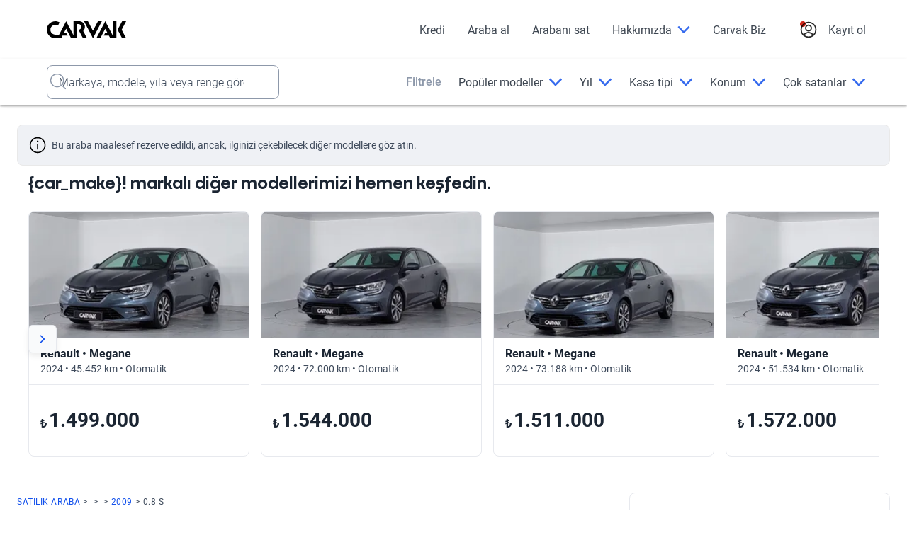

--- FILE ---
content_type: text/html; charset=utf-8
request_url: https://www.carvak.com/tr/ikinci-el/renault-clio-09_tce_joy-hatchback-2019?id=181597
body_size: 58088
content:
<!DOCTYPE html><html lang="tr-TR" dir="ltr"><head>
    <!-- pre-connect critical requests -->
    <link rel="preconnect" href="https://images.prd.kavak.io">
    <link rel="dns-prefetch" href="https://images.prd.kavak.io">
    <link rel="preconnect" href="https://static.kavak.services" crossorigin="">
    <link rel="dns-prefetch" href="https://static.kavak.services">
    <link rel="preconnect" href="https://www.google-analytics.com">
    <link rel="dns-prefetch" href="https://www.google-analytics.com">
    <link rel="preconnect" href="https://www.googletagmanager.com">
    <link rel="dns-prefetch" href="https://www.googletagmanager.com">

    <meta charset="utf-8">
    <title>Satılık Hyundai I20 1.4 MPI JUMP Hatchback 2023</title>
    <base href="/tr/ikinci-el/">

    <meta name="viewport" content="width=device-width, initial-scale=1.0, maximum-scale=1.0, minimum-scale=1.0, shrink-to-fit=no">
  <style>:root{--kdb-black:#000000;--kdb-black-rgb:0,0,0;--kdb-black-contrast:#ffffff;--klb-disable:#cacfd8;--klb-disable-rgb:202,207,216;--klb-disable-contrast:#2e384a;--klb-error-accent:#d3291d;--klb-error-accent-rgb:211,41,29;--klb-error-accent-contrast:#ffffff;--klb-error-text:#ab2117;--klb-error-text-rgb:171,33,23;--klb-error-text-contrast:#ffffff;--klb-error-tonal:#fef1f0;--klb-error-tonal-rgb:254,241,240;--klb-error-tonal-contrast:#3e4a5b;--klb-error:#ed5248;--klb-error-rgb:237,82,72;--klb-error-contrast:#ffffff;--klb-gray-tonal:#eff1f5;--klb-gray-tonal-rgb:239,241,245;--klb-gray-tonal-contrast:#3e4a5b;--klb-gray:#f9fafb;--klb-gray-rgb:249,250,251;--klb-gray-contrast:#3e4a5b;--klb-primary-accent-hover:#002f94;--klb-primary-accent-hover-rgb:0,47,148;--klb-primary-accent-hover-contrast:#ffffff;--klb-primary-accent:#1351ec;--klb-primary-accent-rgb:19,81,236;--klb-primary-accent-contrast:#ffffff;--klb-primary-tonal-hover:#a8c5ff;--klb-primary-tonal-hover-rgb:168,197,255;--klb-primary-tonal-hover-contrast:#3e4a5b;--klb-primary-tonal:#ebf1ff;--klb-primary-tonal-rgb:235,241,255;--klb-primary-tonal-contrast:#3e4a5b;--klb-primary:#2565ff;--klb-primary-rgb:37,101,255;--klb-primary-contrast:#ffffff;--klb-purple:#d0b2fa;--klb-purple-rgb:208,178,250;--klb-purple-contrast:#ffffff;--klb-success-accent:#048b4a;--klb-success-accent-rgb:4,139,74;--klb-success-accent-contrast:#ffffff;--klb-success-lemon-text:#cae74b;--klb-success-lemon-text-rgb:202,231,75;--klb-success-lemon-text-contrast:#3e4a5b;--klb-success-text:#036d3d;--klb-success-text-rgb:3,109,61;--klb-success-text-contrast:#ffffff;--klb-success-tonal:#e8fdf0;--klb-success-tonal-rgb:232,253,240;--klb-success-tonal-contrast:#3e4a5b;--klb-warning-label:#70290f;--klb-warning-label-rgb:112,41,15;--klb-warning-label-contrast:#ffffff;--klb-warning-state:#f68309;--klb-warning-state-rgb:246,131,9;--klb-warning-state-contrast:#ffffff;--klb-warning-text:#ac3e0a;--klb-warning-text-rgb:172,62,10;--klb-warning-text-contrast:#ffffff;--klb-warning-tonal:#fff8e5;--klb-warning-tonal-rgb:255,248,229;--klb-warning-tonal-contrast:#3e4a5b;--klb-warning:#fec343;--klb-warning-rgb:254,195,67;--klb-warning-contrast:#3e4a5b;--klb-white:#ffffff;--klb-white-rgb:255,255,255;--klb-white-contrast:#000000;--klc-divider:#e7e9ee;--klc-divider-rgb:231,233,238;--klc-divider-contrast:#3e4a5b;--klc-text-disable:#8d98aa;--klc-text-disable-rgb:141,152,170;--klc-text-disable-contrast:#3e4a5b;--klc-text-primary:#1b2532;--klc-text-primary-rgb:27,37,50;--klc-text-primary-contrast:#ffffff;--klc-text-secondary:#3e4a5b;--klc-text-secondary-rgb:62,74,91;--klc-text-secondary-contrast:#ffffff;--accent:#1351ec;--accent-rgb:19,81,236;--accent-contrast:#ffffff;--background:#f9fafb;--background-rgb:249,250,251;--background-contrast:#3e4a5b;--black:#000000;--black-rgb:0,0,0;--black-contrast:#ffffff;--danger:#d3291d;--danger-rgb:211,41,29;--danger-contrast:#ffffff;--dark:#1b2532;--dark-rgb:27,37,50;--dark-contrast:#ffffff;--disabled:#8d98aa;--disabled-rgb:141,152,170;--disabled-contrast:#3e4a5b;--elevation:#000000;--elevation-rgb:0,0,0;--elevation-contrast:#ffffff;--light:#ebf1ff;--light-rgb:235,241,255;--light-contrast:#3e4a5b;--lighter:#f9fafb;--lighter-rgb:249,250,251;--lighter-contrast:#3e4a5b;--medium:#8d98aa;--medium-rgb:141,152,170;--medium-contrast:#3e4a5b;--medium-shade:#3e4a5b;--medium-shade-rgb:62,74,91;--medium-shade-contrast:#ffffff;--medium-tint:#e7e9ee;--medium-tint-rgb:231,233,238;--medium-tint-contrast:#3e4a5b;--modal:#ffffff;--modal-rgb:255,255,255;--modal-contrast:#000000;--primary:#1351ec;--primary-rgb:19,81,236;--primary-contrast:#ffffff;--promo:#d3291d;--promo-rgb:211,41,29;--promo-contrast:#ffffff;--secondary:#a8c5ff;--secondary-rgb:168,197,255;--secondary-contrast:#3e4a5b;--success:#048b4a;--success-rgb:4,139,74;--success-contrast:#ffffff;--tertiary:#002f94;--tertiary-rgb:0,47,148;--tertiary-contrast:#ffffff;--text:#1b2532;--text-rgb:27,37,50;--text-contrast:#ffffff;--text-dark:#1b2532;--text-dark-rgb:27,37,50;--text-dark-contrast:#ffffff;--text-light:#3e4a5b;--text-light-rgb:62,74,91;--text-light-contrast:#ffffff;--transparent:transparent;--transparent-rgb:0,0,0;--transparent-contrast:#000000;--warning:#fec343;--warning-rgb:254,195,67;--warning-contrast:#3e4a5b;--white:#ffffff;--white-rgb:255,255,255;--white-contrast:#000000;--font-default:"vazirmatn", "Roboto";--font-title:"readexpro", "nokasemibold", "Roboto";--font-fallback-sans-serif:"-apple-system", "BlinkMacSystemFont", "Segoe UI", "Helvetica Neue", "Arial", "Noto Sans", "sans-serif", "Apple Color Emoji", "Segoe UI Emoji", "Segoe UI Symbol", "Noto Color Emoji";--container-md:37.5rem;--container-lg:49rem}*,*:before,*:after{box-sizing:border-box}html{font-family:sans-serif;line-height:1;-webkit-text-size-adjust:100%;-webkit-tap-highlight-color:rgba(var(--black-rgb),0)}body{margin:0;line-height:1;text-align:start;background-color:var(--white);color:var(--text);font-family:var(--font-default),var(--font-default),var(--font-fallback-sans-serif);font-weight:400;font-size:1rem}html{scroll-behavior:smooth}</style><style>:root{--kdb-black:#000000;--kdb-black-rgb:0,0,0;--kdb-black-contrast:#ffffff;--klb-disable:#cacfd8;--klb-disable-rgb:202,207,216;--klb-disable-contrast:#2e384a;--klb-error-accent:#d3291d;--klb-error-accent-rgb:211,41,29;--klb-error-accent-contrast:#ffffff;--klb-error-text:#ab2117;--klb-error-text-rgb:171,33,23;--klb-error-text-contrast:#ffffff;--klb-error-tonal:#fef1f0;--klb-error-tonal-rgb:254,241,240;--klb-error-tonal-contrast:#3e4a5b;--klb-error:#ed5248;--klb-error-rgb:237,82,72;--klb-error-contrast:#ffffff;--klb-gray-tonal:#eff1f5;--klb-gray-tonal-rgb:239,241,245;--klb-gray-tonal-contrast:#3e4a5b;--klb-gray:#f9fafb;--klb-gray-rgb:249,250,251;--klb-gray-contrast:#3e4a5b;--klb-primary-accent-hover:#002f94;--klb-primary-accent-hover-rgb:0,47,148;--klb-primary-accent-hover-contrast:#ffffff;--klb-primary-accent:#1351ec;--klb-primary-accent-rgb:19,81,236;--klb-primary-accent-contrast:#ffffff;--klb-primary-tonal-hover:#a8c5ff;--klb-primary-tonal-hover-rgb:168,197,255;--klb-primary-tonal-hover-contrast:#3e4a5b;--klb-primary-tonal:#ebf1ff;--klb-primary-tonal-rgb:235,241,255;--klb-primary-tonal-contrast:#3e4a5b;--klb-primary:#2565ff;--klb-primary-rgb:37,101,255;--klb-primary-contrast:#ffffff;--klb-purple:#d0b2fa;--klb-purple-rgb:208,178,250;--klb-purple-contrast:#ffffff;--klb-success-accent:#048b4a;--klb-success-accent-rgb:4,139,74;--klb-success-accent-contrast:#ffffff;--klb-success-lemon-text:#cae74b;--klb-success-lemon-text-rgb:202,231,75;--klb-success-lemon-text-contrast:#3e4a5b;--klb-success-text:#036d3d;--klb-success-text-rgb:3,109,61;--klb-success-text-contrast:#ffffff;--klb-success-tonal:#e8fdf0;--klb-success-tonal-rgb:232,253,240;--klb-success-tonal-contrast:#3e4a5b;--klb-warning-label:#70290f;--klb-warning-label-rgb:112,41,15;--klb-warning-label-contrast:#ffffff;--klb-warning-state:#f68309;--klb-warning-state-rgb:246,131,9;--klb-warning-state-contrast:#ffffff;--klb-warning-text:#ac3e0a;--klb-warning-text-rgb:172,62,10;--klb-warning-text-contrast:#ffffff;--klb-warning-tonal:#fff8e5;--klb-warning-tonal-rgb:255,248,229;--klb-warning-tonal-contrast:#3e4a5b;--klb-warning:#fec343;--klb-warning-rgb:254,195,67;--klb-warning-contrast:#3e4a5b;--klb-white:#ffffff;--klb-white-rgb:255,255,255;--klb-white-contrast:#000000;--klc-divider:#e7e9ee;--klc-divider-rgb:231,233,238;--klc-divider-contrast:#3e4a5b;--klc-text-disable:#8d98aa;--klc-text-disable-rgb:141,152,170;--klc-text-disable-contrast:#3e4a5b;--klc-text-primary:#1b2532;--klc-text-primary-rgb:27,37,50;--klc-text-primary-contrast:#ffffff;--klc-text-secondary:#3e4a5b;--klc-text-secondary-rgb:62,74,91;--klc-text-secondary-contrast:#ffffff;--accent:#1351ec;--accent-rgb:19,81,236;--accent-contrast:#ffffff;--background:#f9fafb;--background-rgb:249,250,251;--background-contrast:#3e4a5b;--black:#000000;--black-rgb:0,0,0;--black-contrast:#ffffff;--danger:#d3291d;--danger-rgb:211,41,29;--danger-contrast:#ffffff;--dark:#1b2532;--dark-rgb:27,37,50;--dark-contrast:#ffffff;--disabled:#8d98aa;--disabled-rgb:141,152,170;--disabled-contrast:#3e4a5b;--elevation:#000000;--elevation-rgb:0,0,0;--elevation-contrast:#ffffff;--light:#ebf1ff;--light-rgb:235,241,255;--light-contrast:#3e4a5b;--lighter:#f9fafb;--lighter-rgb:249,250,251;--lighter-contrast:#3e4a5b;--medium:#8d98aa;--medium-rgb:141,152,170;--medium-contrast:#3e4a5b;--medium-shade:#3e4a5b;--medium-shade-rgb:62,74,91;--medium-shade-contrast:#ffffff;--medium-tint:#e7e9ee;--medium-tint-rgb:231,233,238;--medium-tint-contrast:#3e4a5b;--modal:#ffffff;--modal-rgb:255,255,255;--modal-contrast:#000000;--primary:#1351ec;--primary-rgb:19,81,236;--primary-contrast:#ffffff;--promo:#d3291d;--promo-rgb:211,41,29;--promo-contrast:#ffffff;--secondary:#a8c5ff;--secondary-rgb:168,197,255;--secondary-contrast:#3e4a5b;--success:#048b4a;--success-rgb:4,139,74;--success-contrast:#ffffff;--tertiary:#002f94;--tertiary-rgb:0,47,148;--tertiary-contrast:#ffffff;--text:#1b2532;--text-rgb:27,37,50;--text-contrast:#ffffff;--text-dark:#1b2532;--text-dark-rgb:27,37,50;--text-dark-contrast:#ffffff;--text-light:#3e4a5b;--text-light-rgb:62,74,91;--text-light-contrast:#ffffff;--transparent:transparent;--transparent-rgb:0,0,0;--transparent-contrast:#000000;--warning:#fec343;--warning-rgb:254,195,67;--warning-contrast:#3e4a5b;--white:#ffffff;--white-rgb:255,255,255;--white-contrast:#000000;--font-default:"vazirmatn", "Roboto";--font-title:"readexpro", "nokasemibold", "Roboto";--font-fallback-sans-serif:"-apple-system", "BlinkMacSystemFont", "Segoe UI", "Helvetica Neue", "Arial", "Noto Sans", "sans-serif", "Apple Color Emoji", "Segoe UI Emoji", "Segoe UI Symbol", "Noto Color Emoji";--container-md:37.5rem;--container-lg:49rem}*,*:before,*:after{box-sizing:border-box}html{font-family:sans-serif;line-height:1;-webkit-text-size-adjust:100%;-webkit-tap-highlight-color:rgba(var(--black-rgb),0)}body{margin:0;line-height:1;text-align:start;background-color:var(--white);color:var(--text);font-family:var(--font-default),var(--font-default),var(--font-fallback-sans-serif);font-weight:400;font-size:1rem}h1,h2,h3{margin-top:0;margin-bottom:.5rem}p{margin-top:0;margin-bottom:1rem;line-height:normal}a{color:var(--primary);text-decoration:none;background-color:transparent}a:hover{color:var(--primary);text-decoration:underline}button{font-size:1rem;font-family:var(--font-default),var(--font-default),var(--font-fallback-sans-serif);padding:0;text-transform:none;outline:none;overflow:hidden}button:focus,button:hover{outline:none}button,button[type=button],button[type=submit]{-webkit-appearance:button}button:not(:disabled),button[type=button]:not(:disabled),button[type=submit]:not(:disabled){cursor:pointer}button::-moz-focus-inner,button[type=button]::-moz-focus-inner,button[type=submit]::-moz-focus-inner{padding:0;border-style:none}.form-group .input-group .form-control:focus~.input-group-action{border-color:var(--primary)!important}.form-group.no-label .input-group .form-control::placeholder{color:var(--medium-shade)}html{scroll-behavior:smooth}</style><link rel="stylesheet" href="styles.4b1d7ae74c3c0a78.css" media="print" onload="this.media='all'"><noscript><link rel="stylesheet" href="styles.4b1d7ae74c3c0a78.css"></noscript><link href="https://static.kavak.services/assets/fonts/roboto/roboto-normal-latin.woff2" rel="preload" as="font" type="font/woff2" crossorigin=""><link href="https://static.kavak.services/assets/fonts/roboto/roboto-normal-latin-ext.woff2" rel="preload" as="font" type="font/woff2" crossorigin=""><link href="https://static.kavak.services/assets/fonts/roboto/roboto-semibold-latin.woff2" rel="preload" as="font" type="font/woff2" crossorigin=""><link href="https://static.kavak.services/assets/fonts/roboto/roboto-semibold-latin-ext.woff2" rel="preload" as="font" type="font/woff2" crossorigin=""><link href="https://static.kavak.services/assets/fonts/roboto/roboto-bold-latin.woff2" rel="preload" as="font" type="font/woff2" crossorigin=""><link href="https://static.kavak.services/assets/fonts/roboto/roboto-bold-latin-ext.woff2" rel="preload" as="font" type="font/woff2" crossorigin=""><link href="https://static.kavak.services/assets/fonts/noka/noka-semibold.woff2" rel="preload" as="font" type="font/woff2" crossorigin=""><link href="fonts.latin-ext.css" rel="stylesheet" media="print" onload="this.media='all'"><noscript><link rel="stylesheet" href="fonts.latin-ext.css"></noscript><link rel="apple-touch-icon" href="https://images.prd.kavak.io/assets/icons/carvak-193x193.png"><link rel="icon" type="image/x-icon" href="assets/favicons/carvak.ico"><meta name="description" content="Hyundai I20 1.4 MPI JUMP 2023 Hatchback model araba Carvak'ta! Kalite sertifikalı, garantili, ekspertiz onaylı aracı incelemek için hemen tıklayın!"><meta name="robots" content="index, follow"><meta name="twitter:title" content="Satılık Hyundai I20 1.4 MPI JUMP Hatchback 2023"><meta name="twitter:description" content="Hyundai I20 1.4 MPI JUMP 2023 Hatchback model araba Carvak'ta! Kalite sertifikalı, garantili, ekspertiz onaylı aracı incelemek için hemen tıklayın!"><meta name="twitter:image" content="https://images.prd.kavak.iohttps://images.prd.kavak.io/assets/images/vip/empty-state/hatchback.jpg"><meta name="twitter:creator" content="@carvak_tr"><meta name="twitter:site" content="@carvak_tr"><meta name="twitter:card" content="summary_large_image"><meta property="og:locale" content="tr-TR"><meta property="og:site_name" content="Carvak"><meta property="og:type" content="website"><meta property="og:title" content="Satılık Hyundai I20 1.4 MPI JUMP Hatchback 2023"><meta property="og:description" content="Hyundai I20 1.4 MPI JUMP 2023 Hatchback model araba Carvak'ta! Kalite sertifikalı, garantili, ekspertiz onaylı aracı incelemek için hemen tıklayın!"><meta property="og:image" content="https://images.prd.kavak.iohttps://images.prd.kavak.io/assets/images/vip/empty-state/hatchback.jpg"><meta property="og:url" content="https://www.kavak.com/tr/ikinci-el/undefined-undefined-08_s-hatchback-2009"><link id="canonical" rel="canonical" href="https://www.kavak.com/tr/ikinci-el/undefined-undefined-08_s-hatchback-2009"><link rel="alternate" id="alternate-tr-tr" href="https://www.carvak.com/tr/ikinci-el" hreflang="tr-TR"><script id="vip-snippet" type="application/ld+json">{"@graph":[{"@context":"https://schema.org/","@type":"Car","name":"Hyundai I20 1.4 MPI JUMP Hatchback 2023","url":"https://www.carvak.com/tr/ikinci-el/hyundai-i20-14_mpi_jump-hatchback-2023","offers":{"@type":"Offer","availability":"https://schema.org/InStock","price":1036000,"priceCurrency":"TRY"},"model":"I20","mileageFromOdometer":{"@type":"QuantitativeValue","value":106046,"unitCode":"KMT"},"keywords":["Hyundai","I20","2023","1.4 MPI Jump","Hatchback"],"vehicleConfiguration":"MPI Jump","vehicleModelDate":"2023","bodyType":"Hatchback","color":"Beyaz","vehicleIdentificationNumber":"NLHBL51JBPZ285457","vehicleTransmission":"Otomatik","image":["https://images.prd.kavak.io/images/477122/EXTERIOR-frontSidePilotNear-1768488304460.jpeg","https://images.prd.kavak.io/images/477122/EXTERIOR-front-1768486312803.jpeg","https://images.prd.kavak.io/images/477122/EXTERIOR-frontSideCopilot-1768488286382.jpeg","https://images.prd.kavak.io/images/477122/EXTERIOR-copilotSide-1768488324103.jpeg","https://images.prd.kavak.io/images/477122/EXTERIOR-backSidePilot-1768488147138.jpeg","https://images.prd.kavak.io/images/477122/EXTERIOR-back-1768488099013.jpeg","https://images.prd.kavak.io/images/477122/EXTERIOR-backSideCopilot-1768488112554.jpeg","https://images.prd.kavak.io/images/477122/EXTERIOR-pilotRim-1768488353002.jpeg","https://images.prd.kavak.io/images/477122/EXTERIOR-rimBackPilot-1768488364033.jpeg","https://images.prd.kavak.io/images/477122/EXTERIOR-copilotRim-1768488158391.jpeg","https://images.prd.kavak.io/images/477122/EXTERIOR-backRimCopilot-1768488170049.jpeg","https://images.prd.kavak.io/images/477122/EXTERIOR-pilotDoor-1768487984961.jpeg","https://images.prd.kavak.io/images/477122/EXTERIOR-openDoorPilot-1768487992183.jpeg","https://images.prd.kavak.io/images/477122/EXTERIOR-openDoorBackPilot-1768488047140.jpeg","https://images.prd.kavak.io/images/477122/EXTERIOR-openDoorCopilot-1768488061002.jpeg","https://images.prd.kavak.io/images/477122/INTERIOR-frontBoard-1768487954747.jpeg","https://images.prd.kavak.io/images/477122/INTERIOR-console-1768487941235.jpeg","https://images.prd.kavak.io/images/477122/INTERIOR-flyer-1768487920063.jpeg","https://images.prd.kavak.io/images/477122/INTERIOR-lever-1768487929346.jpeg","https://images.prd.kavak.io/images/477122/INTERIOR-backSeatCopilot-1768488192641.jpeg","https://images.prd.kavak.io/images/477122/INTERIOR-openTrunk-1768487897308.jpeg","https://images.prd.kavak.io/images/477122/INTERIOR-screenSeats-1768486420423.jpeg"],"itemCondition":"https://schema.org/UsedCondition","brand":{"@type":"Brand","name":"Hyundai","url":"https://www.carvak.com/tr/satilik-arac/hyundai"},"numberOfAxles":2,"driveWheelConfiguration":"https://schema.org/FrontWheelDriveConfiguration","body_style.local_number_of_doors":5,"vehicleEngine":{"@type":"EngineSpecification","name":"Motor 1.4","fuelType":"Benzinli","performance.max_power_hp":{"@type":"QuantitativeValue","value":100,"unitCode":"F48"},"engine.liters":{"@type":"QuantitativeValue","value":1.4,"unitCode":"LTR"}}},{"@context":"https://schema.org","@type":"BreadcrumbList","itemListElement":[{"@type":"ListItem","position":1,"item":{"@id":"https://www.carvak.com/tr/satilik-arac","name":"SATILIK ARABA"}},{"@type":"ListItem","position":2,"item":{"@id":"https://www.carvak.com/tr/satilik-arac/hyundai","name":"Hyundai"}},{"@type":"ListItem","position":3,"item":{"@id":"https://www.carvak.com/tr/satilik-arac/hyundai/i20","name":"I20"}},{"@type":"ListItem","position":4,"item":{"@id":"https://www.carvak.com/tr/satilik-arac/hyundai/i20/2023","name":"2023"}},{"@type":"ListItem","position":5,"item":{"@id":"https://www.carvak.com/tr/ikinci-el/hyundai-i20-14_mpi_jump-hatchback-2023","name":"1.4 MPI Jump"}}]},{"@context":"https://schema.org/","@type":"Car","name":" 0.8 S Hatchback 2009","url":"https://www.kavak.com/tr/ikinci-el/undefined-undefined-08_s-hatchback-2009","keywords":[null,null,"2009","0.8 S","hatchback"],"vehicleConfiguration":"S","vehicleModelDate":"2009","bodyType":"hatchback","image":["https://images.prd.kavak.io/https://images.prd.kavak.io/assets/images/vip/empty-state/hatchback.jpg"],"itemCondition":"https://schema.org/UsedCondition","brand":{"@type":"Brand","url":"https://www.carvak.com/tr/satilik-arac/"},"numberOfAxles":2,"driveWheelConfiguration":"https://schema.org/FrontWheelDriveConfiguration","vehicleEngine":{"@type":"EngineSpecification","name":"Motor 0.8 S"}},{"@context":"https://schema.org","@type":"BreadcrumbList","itemListElement":[{"@type":"ListItem","position":1,"item":{"@id":"https://www.carvak.com/tr/satilik-arac","name":"SATILIK ARABA"}},{"@type":"ListItem","position":2,"item":{"@id":"https://www.carvak.com/tr/satilik-arac/"}},{"@type":"ListItem","position":3,"item":{"@id":"https://www.carvak.com/tr/satilik-arac//"}},{"@type":"ListItem","position":4,"item":{"@id":"https://www.carvak.com/tr/satilik-arac///2009","name":"2009"}},{"@type":"ListItem","position":5,"item":{"@id":"https://www.kavak.com/tr/ikinci-el/undefined-undefined-08_s-hatchback-2009","name":"0.8 S"}}]}],"@context":"https://schema.org"}</script><style ng-transition="serverApp">[_nghost-sc17]{display:flex;flex-direction:column;width:100%;min-height:100vh}.site-content[_ngcontent-sc17]{display:flex;flex-direction:column;flex-grow:1;width:100%;min-height:100vh;background-color:var(--site-bg-color)}</style><style ng-transition="serverApp">.landing-empty[_ngcontent-sc163]{display:flex;flex-direction:column;justify-content:center;align-items:center;padding-block-start:3.75rem;padding-block-end:3.75rem}.landing-empty[_ngcontent-sc163]   .empty-state[_ngcontent-sc163]{max-width:28rem}.landing-empty[_ngcontent-sc163]   .empty-cta[_ngcontent-sc163]{margin-block-start:2rem}.landing-empty[_ngcontent-sc163]   .empty-container[_ngcontent-sc163]{width:100%;max-width:82.5rem;margin-inline-end:auto;margin-inline-start:auto;margin-block-start:3.5rem;padding-inline-end:1rem;padding-inline-start:1rem}.landing-empty[_ngcontent-sc163]   .empty-container.content-ai[_ngcontent-sc163]{margin-inline-end:auto;margin-inline-start:auto;margin-block-start:0}@media (min-width: 992px){.empty-container[_ngcontent-sc163]   .about[_ngcontent-sc163]{max-width:50%}}</style><style ng-transition="serverApp">[_nghost-sc162]{display:flex;flex-direction:column;width:100%;min-height:100vh}main[_ngcontent-sc162]{flex-grow:1}</style><style ng-transition="serverApp">.sticky-button[_ngcontent-sc19]{background-color:var(--klb-primary);color:var(--klb-white);z-index:1000;position:fixed;bottom:13%;right:1rem;padding:.75rem 1rem;border:none;border-radius:1.875rem;cursor:pointer;display:flex;align-items:center;justify-content:center;animation:bounce 1.5s infinite}@keyframes bounce{0%{transform:translateY(0)}50%{transform:translateY(-.62rem)}to{transform:translateY(0)}}@media (min-width: 768px){.sticky-button[_ngcontent-sc19]{bottom:13%}}@media (min-width: 992px){.sticky-button[_ngcontent-sc19]{bottom:8%}}@media (min-width: 1200px){.sticky-button[_ngcontent-sc19]{bottom:8%}}</style><style ng-transition="serverApp">@charset "UTF-8";.modal[_ngcontent-sc52]{z-index:1020;overflow:hidden;position:fixed;left:0;top:0;opacity:0;width:100%;height:100%;visibility:hidden;pointer-events:none;transition:opacity 1s ease,visibility 1s ease}.show-modal[_ngcontent-sc52]{opacity:1;visibility:visible}.hide-modal[_ngcontent-sc52]{opacity:0;visibility:hidden}.close[_ngcontent-sc52]{font-size:calc(1.3rem + .6vw);color:var(--klb-white);font-weight:700;float:right}@media (min-width: 1200px){.close[_ngcontent-sc52]{font-size:1.75rem}}.logo-chat[_ngcontent-sc52]{float:left;cursor:pointer}.close[_ngcontent-sc52]:hover, .close[_ngcontent-sc52]:focus{cursor:pointer}.chatbot-container[_ngcontent-sc52]{inset-inline-end:1.25rem;inset-block-end:1.25rem;background-color:var(--klb-white);z-index:1021;opacity:0;width:90%;height:80%;display:flex;position:fixed;max-width:100%;pointer-events:auto;border-radius:1rem;flex-direction:column;transform-origin:bottom right;box-shadow:0 0 1.25rem #0003;transition:all .5s ease-in-out;overflow:hidden}.chatbot-container.show[_ngcontent-sc52]{transform:scale(1);opacity:1}.chatbot-container.hide[_ngcontent-sc52]{transform:scale(.5);opacity:0}.chatbot-header[_ngcontent-sc52]{background-color:var(--klb-primary);color:var(--klb-white);padding:1rem;text-align:center;font-family:var(--font-default),var(--font-default),var(--font-fallback-sans-serif);border-radius:1rem 1rem 0 0}.chatbot-messages[_ngcontent-sc52]{padding:1rem;background-color:var(--klb-white);font-size:1rem;flex:1;line-height:1.4;overflow-y:auto}.feedback-message[_ngcontent-sc52]{padding-block-start:.25rem;color:var(--klc-text-disable);font-size:smaller;width:75%}.message-text[_ngcontent-sc52]{margin-block-start:.25rem;padding:1rem;text-align:start;color:var(--klb-white);border-radius:.375rem;font-family:var(--font-default),var(--font-default),var(--font-fallback-sans-serif);background-color:var(--klb-primary);max-width:80%;border-radius:1.25rem 1.25rem 0;display:inline-block;word-wrap:break-word}.user-message[_ngcontent-sc52]{text-align:end;padding-block-start:1rem;display:flex;justify-content:flex-end}.user-message[_ngcontent-sc52]   .message-text[_ngcontent-sc52]{background-color:var(--klb-primary);color:var(--klb-white);border-radius:1.25rem 1.25rem 0}.bot-message[_ngcontent-sc52]   .message-text[_ngcontent-sc52]{background-color:var(--klc-divider);color:var(--klb-black);border-radius:1.25rem 1.25rem 1.25rem 0}.bot-message[_ngcontent-sc52]{text-align:start;padding-block-start:1rem}.thumbs-container[_ngcontent-sc52]{margin-block-start:.5rem;display:flex;gap:.6rem}.thumbs-button[_ngcontent-sc52]{font-size:1.25rem;border:none;cursor:pointer;background:none;transition:transform .2s}.thumbs-button[_ngcontent-sc52]:hover:not(:disabled){transform:scale(1.2)}.thumbs-button[_ngcontent-sc52]:disabled{opacity:.5;cursor:not-allowed}.security-note[_ngcontent-sc52]{color:var(--klc-text-disable);font-size:x-small;text-align:center}.chatbot-input[_ngcontent-sc52]{padding:1rem;display:flex;align-items:center;border-top:1px solid #e1e1e1}.chatbot-input[_ngcontent-sc52]   input[_ngcontent-sc52]{padding:.5rem;font-family:var(--font-default),var(--font-default),var(--font-fallback-sans-serif);flex:1;border-radius:1.5rem;border:1px solid #ccc}.chatbot-input[_ngcontent-sc52]   button[_ngcontent-sc52]{margin-inline-start:1rem;padding:.25rem;color:var(--klb-white);background-color:var(--klb-primary);border:none;border-radius:1.5rem;width:2.1rem;height:2.1rem;cursor:pointer}.chatbot-input[_ngcontent-sc52]   .hide-button-send[_ngcontent-sc52]{background-color:var(--klc-divider)}.chatbot-container.hide[_ngcontent-sc52]{opacity:0;transform:scale(0);transition:transform .5s ease-in-out,opacity .5s ease-in-out}.loading-container[_ngcontent-sc52]{margin-block-start:1rem;background-color:var(--klb-gray-tonal);display:flex;align-items:center;padding:.5rem;border-radius:1.25rem;max-width:-moz-fit-content;max-width:fit-content}.loading-text[_ngcontent-sc52]{color:var(--klc-text-disable);font-family:var(--font-default),var(--font-default),var(--font-fallback-sans-serif)}.dots-loading[_ngcontent-sc52]{margin-inline-end:.25rem;display:flex}.dot[_ngcontent-sc52]{background-color:var(--klc-text-disable);width:.5rem;height:.5rem;opacity:.5;border-radius:50%;margin:0 4px;animation:dot-flashing 1s infinite both}.dot[_ngcontent-sc52]:nth-child(1){animation-delay:0s}.dot[_ngcontent-sc52]:nth-child(2){animation-delay:.2s}.dot[_ngcontent-sc52]:nth-child(3){animation-delay:.4s}@keyframes dot-flashing{0%{opacity:.5}50%,to{opacity:1}}@media (min-width: 768px){.chatbot-container[_ngcontent-sc52]{width:50%}}@media (min-width: 992px){.chatbot-container[_ngcontent-sc52]{width:50%}}@media (min-width: 1200px){.chatbot-container[_ngcontent-sc52]{width:40%}}</style><style ng-transition="serverApp">.col-lg-6[_ngcontent-sc149]{position:relative;width:100%;padding-inline-end:1rem;padding-inline-start:1rem}@media (min-width: 992px){.col-lg-6[_ngcontent-sc149]{flex:0 0 50%;max-width:50%}}[_nghost-sc149]{display:block;width:100%;padding-block-start:1rem}[_nghost-sc149]   *[_ngcontent-sc149], [_nghost-sc149]   *[_ngcontent-sc149]:before, [_nghost-sc149]   *[_ngcontent-sc149]:after{box-sizing:border-box}.content-ai[_ngcontent-sc149]{background-color:var(--white);padding-block-end:2rem}.content-ai.only-about[_ngcontent-sc149]{padding-block-start:3.5rem;padding-block-end:2.5rem}.container[_ngcontent-sc149]{width:100%;max-width:82.5rem;margin-inline-end:auto;margin-inline-start:auto;padding-inline-end:1rem;padding-inline-start:1rem}.container[_ngcontent-sc149]   .row[_ngcontent-sc149]{display:flex;flex-wrap:wrap}.container[_ngcontent-sc149]   .col-lg-4[_ngcontent-sc149], .container[_ngcontent-sc149]   .col-lg-8[_ngcontent-sc149]{width:100%}.lat-nav[_ngcontent-sc149]{width:100%;max-width:82.5rem;margin-inline-end:auto;margin-inline-start:auto;padding-inline-start:1rem}.gallery[_ngcontent-sc149]{width:calc(100% + 2rem);margin-inline-start:-1rem}.picture-wrapper[_ngcontent-sc149]{height:100%;padding-block-start:.75rem;padding-block-end:.75rem}.picture-wrapper[_ngcontent-sc149]   .picture[_ngcontent-sc149]{object-fit:cover;overflow:hidden;aspect-ratio:8/5;background-color:var(--lighter);border-radius:.5rem}.break[_ngcontent-sc149]{padding-block-start:.75rem;padding-block-end:.75rem}.break.double[_ngcontent-sc149]{margin-block-start:1.5rem;margin-block-end:1.5rem}.main-bottom[_ngcontent-sc149]{background-color:var(--background);margin-block-start:2rem}.main-bottom.extended-padding[_ngcontent-sc149]{padding-block-end:4rem}.main-bottom.only-trade-in[_ngcontent-sc149]{padding-block-start:3rem}@media (min-width: 992px){.main-bottom.only-trade-in[_ngcontent-sc149]{padding-block-start:3.5rem}}.main-bottom.only-trade-in[_ngcontent-sc149]   .trade-in-container[_ngcontent-sc149]{margin-block-start:0}.main-bottom[_ngcontent-sc149]   .break[_ngcontent-sc149]{display:block;margin-block-start:1.5rem;margin-block-end:1.5rem;padding-block-start:0;padding-block-end:0}.main-bottom[_ngcontent-sc149]   .break.double[_ngcontent-sc149]{margin-block-start:3rem;margin-block-end:3rem}.disclaimers[_ngcontent-sc149]{padding-block-end:3.5rem}.refurbishment[_ngcontent-sc149]{margin-block-start:2rem;margin-block-end:2rem}@media (min-width: 992px){.container[_ngcontent-sc149]{padding-inline-end:1.5rem;padding-inline-start:1.5rem}.picture-wrapper[_ngcontent-sc149]{padding-block-end:2.75rem;margin-block-end:2.5rem;border-block-end:1px solid var(--medium-tint)}.col-lg-8[_ngcontent-sc149]{flex:0 0 calc(100% - 27rem);max-width:calc(100% - 27rem);padding:0}.col-lg-4[_ngcontent-sc149]{flex:0 0 27rem;max-width:27rem;padding-inline-start:4rem}.messages[_ngcontent-sc149]{display:flex;flex-direction:column}.messages[_ngcontent-sc149]   .message[_ngcontent-sc149]{width:auto}.gallery[_ngcontent-sc149]{width:100%;margin-inline-start:0}.buy[_ngcontent-sc149]{display:flex;flex-direction:column;order:3;margin-top:calc(-50% + 2.75rem)}.buy[_ngcontent-sc149]   .financing-banner[_ngcontent-sc149], .buy[_ngcontent-sc149]   .lateral-navigation[_ngcontent-sc149]{display:none}.buy[_ngcontent-sc149]   .buy-box[_ngcontent-sc149]{order:1}.buy[_ngcontent-sc149]   .buy-options[_ngcontent-sc149]{order:2}.buy[_ngcontent-sc149]   .value-propostion[_ngcontent-sc149]{order:3}.buy[_ngcontent-sc149]   .messages[_ngcontent-sc149]{order:4}.buy.financing-first[_ngcontent-sc149]   .calculator[_ngcontent-sc149]{order:3}.buy.financing-first[_ngcontent-sc149]   .value-propostion[_ngcontent-sc149]{order:5}.buy.refurbishment-first[_ngcontent-sc149]   .buy-box[_ngcontent-sc149]{order:1}.buy.refurbishment-first[_ngcontent-sc149]   .buy-options[_ngcontent-sc149]{order:2}.buy.refurbishment-first[_ngcontent-sc149]   .refurbishment[_ngcontent-sc149]{order:3}.buy.refurbishment-first[_ngcontent-sc149]   .value-propostion[_ngcontent-sc149]{order:4}.buy.refurbishment-first[_ngcontent-sc149]   .messages[_ngcontent-sc149]{order:5}}@media (min-width: 1200px){.buy[_ngcontent-sc149]{margin-top:calc(-50% + 2.25rem)}.picture-wrapper[_ngcontent-sc149]{margin-block-end:1.75rem}}@media (min-width: 1400px){.buy[_ngcontent-sc149]{margin-top:-37.5rem}.picture-wrapper[_ngcontent-sc149]{padding-block-end:2.5rem;margin-block-end:1rem}.picture-wrapper[_ngcontent-sc149]   .picture[_ngcontent-sc149]{height:33.125rem}}</style><style ng-transition="serverApp">[_nghost-sc68]{display:block;width:100%}[_nghost-sc68]   *[_ngcontent-sc68], [_nghost-sc68]   *[_ngcontent-sc68]:before, [_nghost-sc68]   *[_ngcontent-sc68]:after{box-sizing:border-box}.sr-only[_ngcontent-sc68]{position:absolute;width:1px;height:1px;padding:0;overflow:hidden;clip:rect(0,0,0,0);white-space:nowrap;border:0}.header[_ngcontent-sc68]{width:100%;line-height:1.2;letter-spacing:0;font-size:calc(1.275rem + .3vw);font-weight:500;font-family:var(--font-title),var(--font-default),var(--font-fallback-sans-serif)}@media (min-width: 1200px){.header[_ngcontent-sc68]{font-size:1.5rem}}.carousel[_ngcontent-sc68]{margin-block-end:3rem}.card[_ngcontent-sc68]{display:block;width:18.625rem;height:100%;margin-inline-end:1rem;margin-block-end:1rem}.card.model[_ngcontent-sc68]{width:auto;margin-inline-end:0;margin-inline-start:0}.card[_ngcontent-sc68]{width:19.625rem;height:calc(100% - .5rem)}@media (min-width: 768px) and (max-width: 1399.98px){.carousel[_ngcontent-sc68]{padding-inline-end:1rem;padding-inline-start:1rem}}@media (min-width: 992px){.card[_ngcontent-sc68]{width:19.5rem;height:calc(100% - 1rem);margin-block-start:.5rem;margin-block-end:1.5rem}.carousel[_ngcontent-sc68]{margin-block-end:2rem}}</style><style ng-transition="serverApp">[_nghost-sc126]{display:block;width:100%}[_nghost-sc126]   *[_ngcontent-sc126], [_nghost-sc126]   *[_ngcontent-sc126]:before, [_nghost-sc126]   *[_ngcontent-sc126]:after{box-sizing:border-box}.breadcrumb-wrapper[_ngcontent-sc126]{margin:0;padding:0}.breadcrumb[_ngcontent-sc126]{display:flex;list-style:none;flex-wrap:nowrap;overflow:hidden;line-height:1.4;margin:0;padding:0}.breadcrumb-item[_ngcontent-sc126]{display:flex;letter-spacing:.55px;text-transform:uppercase;font-size:.75rem;color:var(--text-light)}.breadcrumb-item[_ngcontent-sc126]:before{content:">";margin-inline-end:.25rem;margin-inline-start:.25rem}.breadcrumb-item[_ngcontent-sc126]:first-child, .breadcrumb-item[_ngcontent-sc126]:last-child{display:none}.breadcrumb-item[_ngcontent-sc126]:last-child{cursor:default;overflow:hidden;text-overflow:ellipsis}.breadcrumb-item[_ngcontent-sc126]:nth-child(1):before, .breadcrumb-item[_ngcontent-sc126]:nth-child(2):before{content:"";margin-inline-end:0;margin-inline-start:0}@media (min-width: 768px){.breadcrumb-item[_ngcontent-sc126]:nth-child(2):before{content:">";margin-inline-end:.25rem;margin-inline-start:.25rem}.breadcrumb-item[_ngcontent-sc126]:first-child, .breadcrumb-item[_ngcontent-sc126]:last-child{display:flex}}.breadcrumb-item[_ngcontent-sc126]   .path[_ngcontent-sc126]{white-space:nowrap;overflow:hidden;text-overflow:ellipsis}.breadcrumb-item[_ngcontent-sc126]   a[_ngcontent-sc126]{cursor:pointer;overflow:hidden;text-overflow:ellipsis}.last[_ngcontent-sc126]   .breadcrumb-item[_ngcontent-sc126]{display:flex}.last[_ngcontent-sc126]   .breadcrumb-item[_ngcontent-sc126]:nth-last-child(1):before{content:">";margin-inline-end:.25rem;margin-inline-start:.25rem}.last[_ngcontent-sc126]:has(li:nth-last-child(3))   .breadcrumb-item[_ngcontent-sc126]{display:none}.last[_ngcontent-sc126]:has(li:nth-last-child(3))   .breadcrumb-item[_ngcontent-sc126]:before{content:"";margin-inline-end:0;margin-inline-start:0}.last[_ngcontent-sc126]:has(li:nth-last-child(3))   .breadcrumb-item[_ngcontent-sc126]:nth-last-child(2), .last[_ngcontent-sc126]:has(li:nth-last-child(3))   .breadcrumb-item[_ngcontent-sc126]:nth-last-child(3){display:flex}.last[_ngcontent-sc126]:has(li:nth-last-child(3))   .breadcrumb-item[_ngcontent-sc126]:nth-last-child(2):before{content:">";margin-inline-end:.25rem;margin-inline-start:.25rem}@media (min-width: 768px){.last[_ngcontent-sc126]:has(li:nth-last-child(3))   .breadcrumb-item[_ngcontent-sc126]{display:flex}.last[_ngcontent-sc126]:has(li:nth-last-child(3))   .breadcrumb-item[_ngcontent-sc126]:before{content:">";margin-inline-end:.25rem;margin-inline-start:.25rem}.last[_ngcontent-sc126]:has(li:nth-last-child(3))   .breadcrumb-item[_ngcontent-sc126]:nth-child(1):before{content:"";margin-inline-end:0;margin-inline-start:0}}</style><style ng-transition="serverApp">[_nghost-sc115]{display:flex;width:100%;flex-direction:column}[_nghost-sc115]   *[_ngcontent-sc115], [_nghost-sc115]   *[_ngcontent-sc115]:before, [_nghost-sc115]   *[_ngcontent-sc115]:after{box-sizing:border-box}.buy-box[_ngcontent-sc115]   .header[_ngcontent-sc115]{display:flex}.buy-box[_ngcontent-sc115]   .header[_ngcontent-sc115]   .label[_ngcontent-sc115]{display:inline-flex;line-height:.875rem;font-size:.75rem;color:var(--medium-shade);margin-block-end:.5rem;font-weight:700}.buy-box[_ngcontent-sc115]   .header[_ngcontent-sc115]   .title[_ngcontent-sc115]{line-height:1.2;letter-spacing:0;font-size:1.25rem;font-weight:500;font-family:var(--font-title),var(--font-default),var(--font-fallback-sans-serif);font-size:1rem}@media (min-width: 992px){.buy-box[_ngcontent-sc115]   .header[_ngcontent-sc115]   .title[_ngcontent-sc115]{font-size:1.25rem}}.buy-box[_ngcontent-sc115]   .header[_ngcontent-sc115]   .actions[_ngcontent-sc115]{margin-block-start:-.5rem;margin-inline-end:-.5rem;margin-inline-start:auto}.buy-box[_ngcontent-sc115]   .empty-state[_ngcontent-sc115]{margin-block-end:1rem}.buy-box[_ngcontent-sc115]   .empty-state[_ngcontent-sc115]   .wrapper[_ngcontent-sc115]{display:flex}.buy-box[_ngcontent-sc115]   .empty-state[_ngcontent-sc115]   .title[_ngcontent-sc115]{line-height:1.2;letter-spacing:0;font-size:1.25rem;font-weight:500;font-family:var(--font-title),var(--font-default),var(--font-fallback-sans-serif);font-size:1rem;margin-block-end:1rem}@media (min-width: 992px){.buy-box[_ngcontent-sc115]   .empty-state[_ngcontent-sc115]   .title[_ngcontent-sc115]{font-size:1rem}}.buy-box[_ngcontent-sc115]   .empty-state[_ngcontent-sc115]   .actions[_ngcontent-sc115]{margin-block-start:-.5rem;margin-inline-end:-.5rem;margin-inline-start:auto}.buy-box[_ngcontent-sc115]   .empty-state[_ngcontent-sc115]   .empty-state-message[_ngcontent-sc115]{border-block-end:1px solid var(--medium-tint);margin-block-end:1rem;padding-block-end:1rem}.buy-box[_ngcontent-sc115]   .divider[_ngcontent-sc115]{width:100%;height:1px;margin-block-end:1rem;background-color:var(--medium-tint)}.buy-box[_ngcontent-sc115]   .divider.bottom[_ngcontent-sc115]{margin-block-end:0}.buy-box[_ngcontent-sc115]   .divider.filter[_ngcontent-sc115]{margin-block-start:.25rem;margin-block-end:0}.buy-box[_ngcontent-sc115]   .divider.static-filter[_ngcontent-sc115]{margin-block-start:1rem;margin-block-end:1rem}.buy-box[_ngcontent-sc115]   .btn-buy-box[_ngcontent-sc115]{width:100%;position:fixed;filter:drop-shadow(0px 8px 16px rgba(0,0,0,.12));margin-block-start:0;z-index:1019;padding:1rem;background-color:var(--white);inset-block-end:0;inset-inline-start:0}.buy-box[_ngcontent-sc115]   .btn-buy-box[_ngcontent-sc115]   .coming-soon-disclaimer[_ngcontent-sc115]{padding-block-end:1rem}.buy-box[_ngcontent-sc115]   .btn-buy-box.add-elevation[_ngcontent-sc115]{box-shadow:0 24px 32px rgba(var(--elevation-rgb),.16),0 -20px 32px -20px rgba(var(--elevation-rgb),.12)}@media (min-width: 992px){.buy-box[_ngcontent-sc115]   .btn-buy-box.add-elevation[_ngcontent-sc115]{box-shadow:none}}.buy-box[_ngcontent-sc115]   .btn-financing[_ngcontent-sc115]{width:100%;padding-block-start:.375rem;padding-block-end:.125rem;border-block-start:1px solid var(--medium-tint)}.buy-box[_ngcontent-sc115]   .btn-financing[_ngcontent-sc115]   .anchor-financing[_ngcontent-sc115]{display:flex;align-items:center;margin-inline-end:-.5rem;margin-inline-start:-.5rem}.buy-box[_ngcontent-sc115]   .btn-financing[_ngcontent-sc115]   .anchor-financing[_ngcontent-sc115]   .icon[_ngcontent-sc115]{margin-inline-end:.5rem;margin-block-start:-.25rem}.buy-box[_ngcontent-sc115]   .btn-financing[_ngcontent-sc115]   .anchor-financing[_ngcontent-sc115]   .icon.right[_ngcontent-sc115]{margin-inline-end:0;margin-inline-start:auto}.buy-box[_ngcontent-sc115]   .btn-financing[_ngcontent-sc115]   .anchor-financing[_ngcontent-sc115]   .label[_ngcontent-sc115]{color:var(--klc-text-secondary);text-align:start}.buy-box[_ngcontent-sc115]   .vip-filters[_ngcontent-sc115]{width:auto;display:flex;margin-block-end:-.0625rem;margin-inline-start:0}.buy-box[_ngcontent-sc115]   .discount[_ngcontent-sc115]{display:flex;padding-block-start:1rem;padding-block-end:1rem}.buy-box[_ngcontent-sc115]   .discount[_ngcontent-sc115]   .svg[_ngcontent-sc115]{width:1.5rem;height:1.5rem;margin-inline-end:.5rem}.buy-box[_ngcontent-sc115]   .discount[_ngcontent-sc115]   .description[_ngcontent-sc115]{display:flex;align-items:flex-end;line-height:140%;margin:0}.buy-box[_ngcontent-sc115]   .trade-in-bonus[_ngcontent-sc115]{line-height:1.4;margin-block-end:1rem}@media (min-width: 992px){.buy-box[_ngcontent-sc115]{margin-block-start:0;border-radius:.5rem;border:1px solid var(--medium-tint);padding-inline-end:1rem;padding-inline-start:1rem;padding-block-start:1.5rem}.buy-box[_ngcontent-sc115]   .btn-buy-box[_ngcontent-sc115]{position:relative;filter:none;z-index:0;padding:0;margin-block-end:1rem}.buy-box[_ngcontent-sc115]   .divider.full[_ngcontent-sc115]{width:calc(100% + 2rem);margin-inline-end:-1rem;margin-inline-start:-1rem}.buy-box[_ngcontent-sc115]   .divider.bottom[_ngcontent-sc115]{margin-block-end:1rem}.buy-box[_ngcontent-sc115]   .vip-filters[_ngcontent-sc115]{width:100%;margin-inline-start:0}}</style><style ng-transition="serverApp">.container-fluid[_ngcontent-sc134], .container[_ngcontent-sc134]{width:100%;padding-inline-end:1rem;padding-inline-start:1rem;margin-inline-end:auto;margin-inline-start:auto}@media (min-width: 576px){.container[_ngcontent-sc134]{max-width:540px}}@media (min-width: 768px){.container[_ngcontent-sc134]{max-width:720px}}@media (min-width: 992px){.container[_ngcontent-sc134]{max-width:960px}}@media (min-width: 1200px){.container[_ngcontent-sc134]{max-width:1180px}}@media (min-width: 1400px){.container[_ngcontent-sc134]{max-width:1320px}}.btn-primary[_ngcontent-sc134]{font-size:1rem;padding:.5rem;font-weight:400;width:100%;min-height:2.875rem}.btn-primary[_ngcontent-sc134]   button[_ngcontent-sc134]{font-size:1rem;font-family:var(--font-default),var(--font-default),var(--font-fallback-sans-serif);padding:0;text-transform:none;outline:none;overflow:hidden}.btn-primary[_ngcontent-sc134]   button[_ngcontent-sc134]:focus, .btn-primary[_ngcontent-sc134]   button[_ngcontent-sc134]:hover{outline:none}.btn-primary[_ngcontent-sc134]   button[_ngcontent-sc134]{-webkit-appearance:button}.btn-primary[_ngcontent-sc134]   button[_ngcontent-sc134]:not(:disabled){cursor:pointer}.btn-primary[_ngcontent-sc134]   button[_ngcontent-sc134]::-moz-focus-inner{padding:0;border-style:none}.btn-primary[_ngcontent-sc134]{border-radius:.5rem;display:flex;align-items:center;justify-content:center;position:relative;overflow:hidden;z-index:1}.btn-primary[_ngcontent-sc134]:not(.no-base){background-color:var(--primary);color:var(--primary-contrast);border:1px solid transparent}.btn-primary[_ngcontent-sc134] > div[_ngcontent-sc134]{width:100%}.btn-primary[_ngcontent-sc134]:after{content:"";position:absolute;width:100%;padding-block-start:100%;border-radius:50%;opacity:0;transform:scale(4);transition:all .75s linear;transition-delay:1ms;background-color:rgba(var(--secondary-rgb),.35);z-index:-1}@media (min-width: 992px){.btn-primary[_ngcontent-sc134]:after{transition-delay:0ms}}.btn-primary[_ngcontent-sc134]:not(:disabled):active:after{opacity:1;transform:scale(0);transition-duration:0s}.btn-primary[_ngcontent-sc134]:hover:not(:focus):not(:disabled):not(.no-hover){background-color:var(--tertiary);color:var(--tertiary-contrast);border:1px solid transparent}.btn-primary[_ngcontent-sc134]:focus:not(.no-focus){background-color:var(--primary);color:var(--primary-contrast);border:1px solid var(--secondary)}.btn-primary[_ngcontent-sc134]:disabled:not(.no-disabled){background-color:var(--medium-tint);color:var(--medium-shade);border:1px solid transparent}.btn-primary[_ngcontent-sc134]:active:not(:disabled):not(.no-active){background-color:var(--tertiary);color:var(--tertiary-contrast);border:1px solid transparent}.btn-primary.active[_ngcontent-sc134], .btn-primary.active[_ngcontent-sc134]:hover{background-color:var(--primary)!important;color:var(--primary-contrast)!important;-webkit-tap-highlight-color:var(--primary)!important;border:1px solid transparent!important}.btn-primary[_ngcontent-sc134]{height:auto;line-height:normal;text-decoration:none;display:flex;align-items:center;justify-content:center}.btn-primary.no-border[_ngcontent-sc134]{border:1px solid transparent!important}.wrapper[_ngcontent-sc134]{background-color:var(--white);border:1px solid var(--medium-tint);border-radius:.5rem;padding:1rem}@media (min-width: 992px){.wrapper[_ngcontent-sc134]{padding:2.5rem}}@media (min-width: 1200px){.wrapper[_ngcontent-sc134]{padding:4.5rem}}.wrapper[_ngcontent-sc134]   .banner-content[_ngcontent-sc134]   .image[_ngcontent-sc134]{margin:1rem}.wrapper[_ngcontent-sc134]   .banner-content[_ngcontent-sc134]   .title[_ngcontent-sc134]{line-height:1.2;letter-spacing:0;font-size:1.25rem;font-weight:500;font-family:var(--font-title),var(--font-default),var(--font-fallback-sans-serif)}.wrapper[_ngcontent-sc134]   .banner-content[_ngcontent-sc134]   .feature-list[_ngcontent-sc134]   .item[_ngcontent-sc134]{margin-block-end:.5rem;display:flex}.wrapper[_ngcontent-sc134]   .banner-content[_ngcontent-sc134]   .feature-list[_ngcontent-sc134]   .icon[_ngcontent-sc134]{margin-inline-end:.5rem}.wrapper[_ngcontent-sc134]   .banner-content[_ngcontent-sc134]   .feature-list[_ngcontent-sc134]   .description[_ngcontent-sc134]{line-height:1.4;letter-spacing:0;font-size:1rem;font-weight:400;font-family:var(--font-default),var(--font-default),var(--font-fallback-sans-serif)}@media (min-width: 992px){.wrapper[_ngcontent-sc134]{border-radius:1.5rem;margin-block-start:0;margin-block-end:0;margin-inline-end:auto;margin-inline-start:auto}.wrapper[_ngcontent-sc134]   .banner-content[_ngcontent-sc134]{margin-block-start:0;margin-block-end:0;margin-inline-end:auto;margin-inline-start:auto;display:flex;flex-direction:row-reverse;justify-content:space-between;align-items:center;max-width:68.75rem}.wrapper[_ngcontent-sc134]   .banner-content[_ngcontent-sc134]   .image[_ngcontent-sc134]{display:flex;align-items:center;max-width:35.625rem}.wrapper[_ngcontent-sc134]   .banner-content[_ngcontent-sc134]   .title[_ngcontent-sc134]{line-height:1.2;letter-spacing:0;font-size:calc(1.325rem + .9vw);font-weight:500;font-family:var(--font-title),var(--font-default),var(--font-fallback-sans-serif);margin-block-end:1.5rem;padding-inline-end:.25rem}}@media (min-width: 992px) and (min-width: 1200px){.wrapper[_ngcontent-sc134]   .banner-content[_ngcontent-sc134]   .title[_ngcontent-sc134]{font-size:2rem}}@media (min-width: 992px){.wrapper[_ngcontent-sc134]   .content[_ngcontent-sc134]{max-width:26.25rem}}@media (min-width: 992px){.wrapper[_ngcontent-sc134]   .btn-cta[_ngcontent-sc134]{max-width:20.5rem}}</style><style ng-transition="serverApp">[_nghost-sc84]{display:flex;flex-direction:column;width:100%}.message[_ngcontent-sc84]{display:flex;flex-direction:row;align-items:center;padding:1rem;border-radius:.5rem;border:1px solid var(--medium-tint)}.message[_ngcontent-sc84]   .icon[_ngcontent-sc84]{align-self:start;margin-inline-end:.5rem}.message[_ngcontent-sc84]   .icon.align-center[_ngcontent-sc84]{align-self:center}.message[_ngcontent-sc84]   .text[_ngcontent-sc84]{display:flex;align-items:center;font-size:.875rem;margin:0;margin-block-start:auto}@media (min-width: 768px){.message[_ngcontent-sc84]   .text[_ngcontent-sc84]{margin-block-start:0}}</style><style ng-transition="serverApp">[_nghost-sc53]{height:auto;width:auto;display:inline-block;line-height:0}@keyframes svg-spin{0%{transform:rotate(0)}to{transform:rotate(360deg)}}.svg[_ngcontent-sc53]{display:flex;height:auto;width:auto}.svg.svg-spin[_ngcontent-sc53]{animation-duration:2s;animation-iteration-count:infinite;animation-name:svg-spin;animation-timing-function:linear}</style><style ng-transition="serverApp">[_nghost-sc56]{display:flex;width:100%;flex-direction:column}[_nghost-sc56]   *[_ngcontent-sc56], [_nghost-sc56]   *[_ngcontent-sc56]:before, [_nghost-sc56]   *[_ngcontent-sc56]:after{box-sizing:border-box}.carousel-bright[_ngcontent-sc56]{--carousel-control-bg-color: var(--lighter-rgb);--carousel-control-bg-color-hover: var(--light-rgb);--carousel-dots-active-color: var(--primary);--carousel-control-bg-alpha: 1;--carousel-control-bg-alpha-hover: 1}.carousel-dark[_ngcontent-sc56]{--carousel-control-bg-color: var(--black-rgb);--carousel-control-bg-color-hover: var(--black-rgb);--carousel-dots-active-color: var(--black);--carousel-control-bg-alpha: .7;--carousel-control-bg-alpha-hover: .9}.carousel-body[_ngcontent-sc56]   [class*=control-][_ngcontent-sc56], .carousel-header[_ngcontent-sc56]   .pagination[_ngcontent-sc56]   [class*=control-][_ngcontent-sc56], .carousel-header[_ngcontent-sc56]   .pagination[_ngcontent-sc56], .carousel-header[_ngcontent-sc56]{display:flex;align-items:center;justify-content:center}.carousel-dots[_ngcontent-sc56]   .carousel-dots-inner[_ngcontent-sc56]   .control-dot[_ngcontent-sc56], .carousel-body[_ngcontent-sc56]   [class*=control-][_ngcontent-sc56], .carousel-header[_ngcontent-sc56]   .pagination[_ngcontent-sc56]   [class*=control-][_ngcontent-sc56]{background:transparent;border:0 solid transparent;outline:0;box-shadow:none}.carousel[_ngcontent-sc56]{padding-inline-end:var(--carousel-padding-x);padding-inline-start:var(--carousel-padding-x)}.carousel-header[_ngcontent-sc56]{width:100%}.carousel-header[_ngcontent-sc56]   .header-content[_ngcontent-sc56]{flex:1}.carousel-header[_ngcontent-sc56]   .pagination[_ngcontent-sc56]{margin-block-start:.5rem;margin-block-end:.5rem;margin-inline-start:auto}.carousel-header[_ngcontent-sc56]   .pagination[_ngcontent-sc56]   .counter[_ngcontent-sc56]{font-size:.875rem;margin-block-end:0}.carousel-header[_ngcontent-sc56]   .pagination[_ngcontent-sc56]   [class*=control-][_ngcontent-sc56]{min-width:2.5rem;min-height:2.5rem;padding:.5rem;border-radius:.375rem;background-color:var(--disabled)}.carousel-header[_ngcontent-sc56]   .pagination[_ngcontent-sc56]   [class*=control-][_ngcontent-sc56]:not(:disabled){background-color:var(--white);border:1px solid var(--medium-tint);box-shadow:0 4px 8px rgba(var(--elevation-rgb),.08)}.carousel-header[_ngcontent-sc56]   .pagination[_ngcontent-sc56]   [class*=control-][_ngcontent-sc56]:not(:disabled):hover{background-color:var(--medium-tint)}.carousel-header[_ngcontent-sc56]   .pagination[_ngcontent-sc56]   [class*=control-][_ngcontent-sc56]{margin-inline-start:1rem}.carousel-body[_ngcontent-sc56]{display:flex;position:relative;width:100%;margin-block-start:.5rem}.carousel-body[_ngcontent-sc56]   .carousel-inner[_ngcontent-sc56]{flex:1;overflow:hidden}.carousel-body[_ngcontent-sc56]   .carousel-inner[_ngcontent-sc56]   .carousel-items[_ngcontent-sc56]{display:flex;position:relative;min-width:100%;transition:all var(--carousel-animation-duration) linear;inset-inline-start:var(--carousel-offset-current)}.carousel-body[_ngcontent-sc56]   [class*=control-][_ngcontent-sc56]{display:none;border:0;position:absolute;padding-block-start:.5rem;padding-block-end:.5rem;padding-inline-end:1rem;padding-inline-start:1rem;background-color:rgba(var(--carousel-control-bg-color),var(--carousel-control-bg-alpha))}.carousel-body[_ngcontent-sc56]   [class*=control-][_ngcontent-sc56]:hover{background-color:rgba(var(--carousel-control-bg-color-hover),var(--carousel-control-bg-alpha-hover))}.carousel-body[_ngcontent-sc56]   [class*=control-].control-default[_ngcontent-sc56]{height:100%;inset-block-start:0}.carousel-body[_ngcontent-sc56]   [class*=control-].control-highlight[_ngcontent-sc56]{align-self:center;min-width:2.5rem;min-height:2.5rem;padding:.5rem;border-radius:.375rem;border:1px solid var(--medium-tint);box-shadow:0 4px 8px rgba(var(--elevation-rgb),.08)}.carousel-body[_ngcontent-sc56]   [class*=control-].show-only-hover[_ngcontent-sc56]{display:none}.carousel-body[_ngcontent-sc56]   .control-prev[_ngcontent-sc56]{inset-inline-start:var(--carousel-control-offset)}.carousel-body[_ngcontent-sc56]   .control-next[_ngcontent-sc56]{inset-inline-end:var(--carousel-control-offset)}@media (min-width: 768px){.carousel-body[_ngcontent-sc56]   [class*=control-][_ngcontent-sc56], .carousel-body[_ngcontent-sc56]:hover   [class*=control-].show-only-hover[_ngcontent-sc56]{display:flex}}.carousel-dots[_ngcontent-sc56]{display:flex;width:100%;padding-inline-end:.25rem;padding-inline-start:.25rem;margin-block-start:.5rem;margin-block-end:.5rem}.carousel-dots.carousel-dots-left[_ngcontent-sc56]{justify-content:flex-start}.carousel-dots.carousel-dots-center[_ngcontent-sc56]{justify-content:center}.carousel-dots.carousel-dots-right[_ngcontent-sc56]{justify-content:flex-end}@media (min-width: 768px){.carousel-dots.carousel-dots-mobile-only[_ngcontent-sc56]{display:none}}.carousel-dots[_ngcontent-sc56]   .carousel-dots-inner[_ngcontent-sc56]{display:flex}.carousel-dots[_ngcontent-sc56]   .carousel-dots-inner[_ngcontent-sc56]   .control-dot[_ngcontent-sc56]{min-width:.5rem;min-height:.5rem;border-radius:100%;transition:all var(--carousel-animation-duration) linear;border:1px solid var(--medium);background-color:var(--medium);margin-inline-end:.5rem}.carousel-dots[_ngcontent-sc56]   .carousel-dots-inner[_ngcontent-sc56]   .control-dot[_ngcontent-sc56]:last-child{margin-inline-end:0}.carousel-dots[_ngcontent-sc56]   .carousel-dots-inner[_ngcontent-sc56]   .control-dot.active[_ngcontent-sc56]{min-width:1.5rem;border-radius:1rem;background-color:var(--carousel-dots-active-color);border-color:var(--carousel-dots-active-color)}.carousel-dots[_ngcontent-sc56]   .carousel-dots-inner[_ngcontent-sc56]   .control-dot.hidden[_ngcontent-sc56]{opacity:0}</style><style ng-transition="serverApp">.card-product[_ngcontent-sc60]{width:100%;display:flex;flex-direction:column;text-decoration:none;color:inherit;position:relative;overflow:hidden;background-color:var(--white);border-radius:.5rem;border:1px solid var(--medium-tint)}.card-product[_ngcontent-sc60]   .card-media[_ngcontent-sc60]{width:100%;height:auto;overflow:hidden;position:relative;padding-block-start:57.4074074074%;background-color:var(--medium);border-top-right-radius:.5rem;border-top-left-radius:.5rem}.card-product[_ngcontent-sc60]   .card-media[_ngcontent-sc60]   .picture[_ngcontent-sc60]{width:inherit;height:inherit;object-fit:contain;position:absolute;top:0;left:0}.card-product[_ngcontent-sc60]   .badges-container[_ngcontent-sc60]{position:absolute;display:flex;margin-inline-start:.75rem}.card-product[_ngcontent-sc60]   .badge[_ngcontent-sc60]{margin-inline-start:.5rem;width:-moz-fit-content;width:fit-content}.card-product[_ngcontent-sc60]   .card-header[_ngcontent-sc60], .card-product[_ngcontent-sc60]   .card-pricing[_ngcontent-sc60], .card-product[_ngcontent-sc60]   .card-footer[_ngcontent-sc60]{overflow:hidden;text-overflow:ellipsis;white-space:nowrap;padding-block-start:.75rem;padding-block-end:.75rem;padding-inline-end:1rem;padding-inline-start:1rem}.card-product[_ngcontent-sc60]   .card-header[_ngcontent-sc60]   .label[_ngcontent-sc60]{display:block;color:#8d98aa;line-height:.875rem;font-size:.625rem;font-weight:700;overflow:hidden;text-overflow:ellipsis;white-space:nowrap}.card-product[_ngcontent-sc60]   .card-header[_ngcontent-sc60]   .title[_ngcontent-sc60]{line-height:1.375rem;margin:0;font-size:1rem;font-weight:700;overflow:hidden;text-overflow:ellipsis;white-space:nowrap}.card-product[_ngcontent-sc60]   .card-header[_ngcontent-sc60]   .subtitle[_ngcontent-sc60]{color:#3e4a5b;line-height:1.25rem;font-size:.875rem;margin:0;overflow:hidden;text-overflow:ellipsis;white-space:nowrap}.card-product[_ngcontent-sc60]   .card-footer[_ngcontent-sc60]{display:flex;align-items:center;color:#3e4a5b;line-height:20px;font-size:.875rem}.card-product[_ngcontent-sc60]   .card-footer[_ngcontent-sc60]   .svg[_ngcontent-sc60]{margin-block-end:.25rem;overflow:hidden;text-overflow:ellipsis;white-space:nowrap}.card-product[_ngcontent-sc60]   .card-footer[_ngcontent-sc60]   .info[_ngcontent-sc60]{margin-inline-start:.25rem;overflow:hidden;text-overflow:ellipsis;white-space:nowrap}.card-product[_ngcontent-sc60]   .card-footer[_ngcontent-sc60]   .dot[_ngcontent-sc60]{margin-inline-end:.25rem;margin-inline-start:.25rem;overflow:hidden;text-overflow:ellipsis;white-space:nowrap}.card-product[_ngcontent-sc60]   .card-footer[_ngcontent-sc60]   .tag[_ngcontent-sc60]{color:var(--success);overflow:hidden;text-overflow:ellipsis;white-space:nowrap}.card-product[_ngcontent-sc60]   .divider[_ngcontent-sc60]:not(:last-child){border-block-end:1px solid var(--medium-tint)}.card-product[_ngcontent-sc60]:hover{box-shadow:0 2px 4px rgba(var(--elevation-rgb),.08)}.card-product.medium[_ngcontent-sc60]{display:flex;flex-direction:row;overflow:hidden;max-height:6.75rem}.card-product.medium[_ngcontent-sc60]   .separator[_ngcontent-sc60]{margin-inline-end:.75rem;margin-inline-start:.75rem}.card-product.medium[_ngcontent-sc60]   .card-header[_ngcontent-sc60], .card-product.medium[_ngcontent-sc60]   .card-pricing[_ngcontent-sc60], .card-product.medium[_ngcontent-sc60]   .card-footer[_ngcontent-sc60]{height:auto;overflow:hidden;text-overflow:ellipsis;white-space:nowrap;padding-block-start:.25rem;padding-block-end:.25rem;padding-inline-end:.75rem;padding-inline-start:.75rem}.card-product.medium[_ngcontent-sc60]   .card-media[_ngcontent-sc60]{min-width:9rem;width:9rem;height:6.75rem;padding-top:6.75rem;border-top-right-radius:0;border-top-left-radius:.5rem;border-bottom-left-radius:.5rem}.card-product.medium[_ngcontent-sc60]   .card-media[_ngcontent-sc60]   .picture[_ngcontent-sc60]{object-fit:cover}.card-product.medium[_ngcontent-sc60]   .secondary-section[_ngcontent-sc60]{width:100%;overflow:hidden;display:flex;flex-direction:column;justify-content:space-between}.card-product.medium[_ngcontent-sc60]   .card-header[_ngcontent-sc60]   .label[_ngcontent-sc60], .card-product.medium[_ngcontent-sc60]   .card-header[_ngcontent-sc60]   .title[_ngcontent-sc60]{display:none}.card-product.medium[_ngcontent-sc60]   .card-pricing[_ngcontent-sc60]{display:flex;margin-block-start:auto;margin-block-end:auto}.card-product.medium[_ngcontent-sc60]   .card-footer[_ngcontent-sc60]{display:none}</style><style ng-transition="serverApp">[_nghost-sc57]{display:block;width:100%;height:100%}[_nghost-sc57]   *[_ngcontent-sc57], [_nghost-sc57]   *[_ngcontent-sc57]:before, [_nghost-sc57]   *[_ngcontent-sc57]:after{box-sizing:border-box}picture[_ngcontent-sc57]{min-width:inherit;min-height:inherit;width:inherit;height:inherit;max-width:inherit;max-height:inherit;object-fit:inherit}picture[_ngcontent-sc57]   img[_ngcontent-sc57]{min-width:inherit;min-height:inherit;width:inherit;height:inherit;max-width:inherit;max-height:inherit;object-fit:inherit}</style><style ng-transition="serverApp">.price-item-wrapper[_ngcontent-sc58]   .price-item-info[_ngcontent-sc58], .price-item-wrapper[_ngcontent-sc58]   .price-item-footer[_ngcontent-sc58]   .label[_ngcontent-sc58], .price-item-wrapper[_ngcontent-sc58]   .price-item-main[_ngcontent-sc58]   .label[_ngcontent-sc58], .price-item-wrapper[_ngcontent-sc58]   .price-item-header[_ngcontent-sc58]   .label[_ngcontent-sc58]{line-height:1.25rem;font-size:1rem;color:var(--klc-text-secondary);overflow:hidden;text-overflow:ellipsis;white-space:nowrap;margin-inline-end:.25rem}.price-item-wrapper[_ngcontent-sc58]   .price-item-footer[_ngcontent-sc58]   .price[_ngcontent-sc58], .price-item-wrapper[_ngcontent-sc58]   .price-item-header[_ngcontent-sc58]   .price[_ngcontent-sc58]{font-size:1rem;line-height:1.25rem;text-decoration:line-through;margin-inline-end:.25rem;color:var(--medium);overflow:hidden;text-overflow:ellipsis;white-space:nowrap}.price-item-wrapper[_ngcontent-sc58]{display:flex;align-items:flex-end;justify-content:space-between}.price-item-wrapper[_ngcontent-sc58]   .price-item[_ngcontent-sc58]{display:flex;flex-direction:column;overflow:hidden;text-overflow:ellipsis;white-space:nowrap}.price-item-wrapper[_ngcontent-sc58]   .price-item-header[_ngcontent-sc58]{display:flex;align-items:flex-end}.price-item-wrapper[_ngcontent-sc58]   .price-item-main[_ngcontent-sc58]{display:flex;align-items:flex-end;overflow:hidden;text-overflow:ellipsis;white-space:nowrap}.price-item-wrapper[_ngcontent-sc58]   .price-item-main[_ngcontent-sc58]   .symbol[_ngcontent-sc58]{line-height:normal;font-size:1rem;font-family:var(--font-default),var(--font-default),var(--font-fallback-sans-serif);font-weight:700;margin-inline-end:2px}.price-item-wrapper[_ngcontent-sc58]   .price-item-main[_ngcontent-sc58]   .price[_ngcontent-sc58]{font-size:1.75rem;font-weight:700;font-family:var(--font-default),var(--font-default),var(--font-fallback-sans-serif)}.price-item-wrapper[_ngcontent-sc58]   .price-item-main[_ngcontent-sc58]   .label[_ngcontent-sc58]{color:var(--success);margin-inline-start:.5rem}.price-item-wrapper[_ngcontent-sc58]   .price-item-main[_ngcontent-sc58]   .icon[_ngcontent-sc58]{display:flex;align-self:center;margin-block-end:.375rem;margin-inline-start:.5rem;background:transparent;border:0 solid transparent;outline:0;box-shadow:none}.price-item-wrapper[_ngcontent-sc58]   .price-item-main[_ngcontent-sc58]   .icon[_ngcontent-sc58]   button[_ngcontent-sc58]{font-size:1rem;font-family:var(--font-default),var(--font-default),var(--font-fallback-sans-serif);padding:0;text-transform:none;outline:none;overflow:hidden}.price-item-wrapper[_ngcontent-sc58]   .price-item-main[_ngcontent-sc58]   .icon[_ngcontent-sc58]   button[_ngcontent-sc58]:focus, .price-item-wrapper[_ngcontent-sc58]   .price-item-main[_ngcontent-sc58]   .icon[_ngcontent-sc58]   button[_ngcontent-sc58]:hover{outline:none}.price-item-wrapper[_ngcontent-sc58]   .price-item-main[_ngcontent-sc58]   .icon[_ngcontent-sc58]   button[_ngcontent-sc58], .price-item-wrapper[_ngcontent-sc58]   .price-item-main[_ngcontent-sc58]   .icon[_ngcontent-sc58]   button[type=button][_ngcontent-sc58], .price-item-wrapper[_ngcontent-sc58]   .price-item-main[_ngcontent-sc58]   .icon[_ngcontent-sc58]   button[type=reset][_ngcontent-sc58], .price-item-wrapper[_ngcontent-sc58]   .price-item-main[_ngcontent-sc58]   .icon[_ngcontent-sc58]   button[type=submit][_ngcontent-sc58]{-webkit-appearance:button}.price-item-wrapper[_ngcontent-sc58]   .price-item-main[_ngcontent-sc58]   .icon[_ngcontent-sc58]   button[_ngcontent-sc58]:not(:disabled), .price-item-wrapper[_ngcontent-sc58]   .price-item-main[_ngcontent-sc58]   .icon[_ngcontent-sc58]   button[type=button][_ngcontent-sc58]:not(:disabled), .price-item-wrapper[_ngcontent-sc58]   .price-item-main[_ngcontent-sc58]   .icon[_ngcontent-sc58]   button[type=reset][_ngcontent-sc58]:not(:disabled), .price-item-wrapper[_ngcontent-sc58]   .price-item-main[_ngcontent-sc58]   .icon[_ngcontent-sc58]   button[type=submit][_ngcontent-sc58]:not(:disabled){cursor:pointer}.price-item-wrapper[_ngcontent-sc58]   .price-item-main[_ngcontent-sc58]   .icon[_ngcontent-sc58]   button[_ngcontent-sc58]::-moz-focus-inner, .price-item-wrapper[_ngcontent-sc58]   .price-item-main[_ngcontent-sc58]   .icon[_ngcontent-sc58]   button[type=button][_ngcontent-sc58]::-moz-focus-inner, .price-item-wrapper[_ngcontent-sc58]   .price-item-main[_ngcontent-sc58]   .icon[_ngcontent-sc58]   button[type=reset][_ngcontent-sc58]::-moz-focus-inner, .price-item-wrapper[_ngcontent-sc58]   .price-item-main[_ngcontent-sc58]   .icon[_ngcontent-sc58]   button[type=submit][_ngcontent-sc58]::-moz-focus-inner{padding:0;border-style:none}.price-item-wrapper[_ngcontent-sc58]   .price-item-footer[_ngcontent-sc58]{display:flex;align-items:flex-end;overflow:hidden;text-overflow:ellipsis;white-space:nowrap}.price-item-wrapper[_ngcontent-sc58]   .price-item-footer[_ngcontent-sc58]   .disclaimer[_ngcontent-sc58]{line-height:1.25rem;font-size:.875rem;color:var(--klc-text-secondary)}.price-item-wrapper[_ngcontent-sc58]   .price-item.align-end[_ngcontent-sc58]{align-items:flex-end}.price-item-wrapper[_ngcontent-sc58]   .price-item-info[_ngcontent-sc58]{padding-block-start:.25rem}.price-item-wrapper.small[_ngcontent-sc58]   .price-item-header[_ngcontent-sc58]   .label[_ngcontent-sc58], .price-item-wrapper.small[_ngcontent-sc58]   .price-item-header[_ngcontent-sc58]   .price[_ngcontent-sc58], .price-item-wrapper.small[_ngcontent-sc58]   .price-item-footer[_ngcontent-sc58]   .label[_ngcontent-sc58], .price-item-wrapper.small[_ngcontent-sc58]   .price-item-footer[_ngcontent-sc58]   .price[_ngcontent-sc58]{font-size:.875rem}.price-item-wrapper.medium[_ngcontent-sc58]   .price-item-main[_ngcontent-sc58]{align-items:center}.price-item-wrapper.medium[_ngcontent-sc58]   .price-item-main[_ngcontent-sc58]   .price[_ngcontent-sc58]{font-size:1rem}.price-item-wrapper.expanded[_ngcontent-sc58]   .price-item-main[_ngcontent-sc58]{padding-block-start:.5rem;padding-block-end:.5rem}.price-item-wrapper.expanded[_ngcontent-sc58]   .price-item-main[_ngcontent-sc58]   .symbol[_ngcontent-sc58]{font-size:1.25rem}.price-item-wrapper.expanded[_ngcontent-sc58]   .price-item-main[_ngcontent-sc58]   .price[_ngcontent-sc58]{font-size:calc(1.45rem + 2.4vw)}@media (min-width: 1200px){.price-item-wrapper.expanded[_ngcontent-sc58]   .price-item-main[_ngcontent-sc58]   .price[_ngcontent-sc58]{font-size:3.25rem}}@media (min-width: 768px){.price-item-wrapper.expanded[_ngcontent-sc58]   .price-item-main[_ngcontent-sc58]   .price[_ngcontent-sc58]{font-size:calc(1.36rem + 1.32vw)}}@media (min-width: 768px) and (min-width: 1200px){.price-item-wrapper.expanded[_ngcontent-sc58]   .price-item-main[_ngcontent-sc58]   .price[_ngcontent-sc58]{font-size:2.35rem}}@media (min-width: 992px){.price-item-wrapper.expanded[_ngcontent-sc58]   .price-item-main[_ngcontent-sc58]   .price[_ngcontent-sc58]{font-size:calc(1.325rem + .9vw)}}@media (min-width: 992px) and (min-width: 1200px){.price-item-wrapper.expanded[_ngcontent-sc58]   .price-item-main[_ngcontent-sc58]   .price[_ngcontent-sc58]{font-size:2rem}}.price-item-wrapper.fixed-height[_ngcontent-sc58]{height:4.75rem;min-height:4.75rem}.price-item-wrapper.fixed-height[_ngcontent-sc58]   .price-item-header[_ngcontent-sc58]   .label[_ngcontent-sc58], .price-item-wrapper.fixed-height[_ngcontent-sc58]   .price-item-main[_ngcontent-sc58]   .label[_ngcontent-sc58], .price-item-wrapper.fixed-height[_ngcontent-sc58]   .price-item-footer[_ngcontent-sc58]   .label[_ngcontent-sc58], .price-item-wrapper.fixed-height[_ngcontent-sc58]   .price-item-info[_ngcontent-sc58], .price-item-wrapper.fixed-height[_ngcontent-sc58]   .price-item-header[_ngcontent-sc58]   .price[_ngcontent-sc58], .price-item-wrapper.fixed-height[_ngcontent-sc58]   .price-item-footer[_ngcontent-sc58]   .price[_ngcontent-sc58]{height:1.25rem;min-height:1.25rem}.price-item-wrapper.fixed-height[_ngcontent-sc58]   .price-item[_ngcontent-sc58]{height:4.75rem;min-height:4.75rem}.price-item-wrapper.fixed-height[_ngcontent-sc58]   .price-item-main[_ngcontent-sc58]{height:1.75rem;min-height:1.75rem;margin-block-start:.25rem}.price-item-wrapper.fixed-height[_ngcontent-sc58]   .price-item-footer[_ngcontent-sc58]{margin-block-start:.25rem}</style><style ng-transition="serverApp">.badge[_ngcontent-sc59]{max-width:17.5rem;display:inline-block;padding-block-start:.25rem;padding-block-end:.25rem;padding-inline-end:.5rem;padding-inline-start:.5rem}.badge[_ngcontent-sc59]   .badge-content[_ngcontent-sc59]{display:flex;justify-content:center;align-items:center}.badge[_ngcontent-sc59]   .badge-content[_ngcontent-sc59]   .icon-margin-right[_ngcontent-sc59]{margin-inline-end:.25rem}.badge[_ngcontent-sc59]   .badge-content[_ngcontent-sc59]   .icon-margin-left[_ngcontent-sc59]{margin-inline-start:.25rem}.badge[_ngcontent-sc59]   .badge-content[_ngcontent-sc59]   .icon-rotate[_ngcontent-sc59]{transform:rotate(90deg)}.badge[_ngcontent-sc59]   .badge-content[_ngcontent-sc59]   .text[_ngcontent-sc59]{padding-top:.125rem;overflow:hidden;text-overflow:ellipsis;white-space:nowrap;font-weight:400;font-size:.75rem}</style><style ng-transition="serverApp">@keyframes loader-gradient{0%{background-position:100% 50%}to{background-position:0% 50%}}[_nghost-sc78]{display:block}[aria-disabled=true][_nghost-sc78]{pointer-events:none}[class*=btn-].no-border[_ngcontent-sc78]{border:1px solid transparent!important}.btn-black[_ngcontent-sc78]{font-size:1rem;padding:.5rem;font-weight:400;width:100%;min-height:2.875rem}.btn-black[_ngcontent-sc78]   button[_ngcontent-sc78]{font-size:1rem;font-family:var(--font-default),var(--font-default),var(--font-fallback-sans-serif);padding:0;text-transform:none;outline:none;overflow:hidden}.btn-black[_ngcontent-sc78]   button[_ngcontent-sc78]:focus, .btn-black[_ngcontent-sc78]   button[_ngcontent-sc78]:hover{outline:none}.btn-black[_ngcontent-sc78]   button[_ngcontent-sc78]{-webkit-appearance:button}.btn-black[_ngcontent-sc78]   button[_ngcontent-sc78]:not(:disabled){cursor:pointer}.btn-black[_ngcontent-sc78]   button[_ngcontent-sc78]::-moz-focus-inner{padding:0;border-style:none}.btn-black[_ngcontent-sc78]{border-radius:.5rem;display:flex;align-items:center;justify-content:center;position:relative;overflow:hidden;z-index:1}.btn-black[_ngcontent-sc78]:not(.no-base){background-color:var(--black);color:var(--black-contrast);border:1px solid transparent}.btn-black[_ngcontent-sc78] > div[_ngcontent-sc78]{width:100%}.btn-black[_ngcontent-sc78]:after{content:"";position:absolute;width:100%;padding-block-start:100%;border-radius:50%;opacity:0;transform:scale(4);transition:all .75s linear;transition-delay:1ms;background-color:rgba(var(--medium-shade-rgb),.35);z-index:-1}@media (min-width: 992px){.btn-black[_ngcontent-sc78]:after{transition-delay:0ms}}.btn-black[_ngcontent-sc78]:not(:disabled):active:after{opacity:1;transform:scale(0);transition-duration:0s}.btn-black[_ngcontent-sc78]:hover:not(:focus):not(:disabled):not(.no-hover){background-color:var(--white);color:var(--white-contrast);border:1px solid var(--black)}.btn-black[_ngcontent-sc78]:focus:not(.no-focus){background-color:var(--medium-tint);color:var(--black);border:1px solid transparent}.btn-black[_ngcontent-sc78]:disabled:not(.no-disabled){background-color:var(--medium-tint);color:var(--medium-shade);border:1px solid transparent}.btn-black[_ngcontent-sc78]:active:not(:disabled):not(.no-active){background-color:var(--medium-tint);color:var(--black);border:1px solid transparent}.btn-black.active[_ngcontent-sc78], .btn-black.active[_ngcontent-sc78]:hover{background-color:var(--black)!important;color:var(--black-contrast)!important;-webkit-tap-highlight-color:var(--black)!important;border:1px solid transparent!important}.btn-white[_ngcontent-sc78]{font-size:1rem;padding:.5rem;font-weight:400;width:100%;min-height:2.875rem}.btn-white[_ngcontent-sc78]   button[_ngcontent-sc78]{font-size:1rem;font-family:var(--font-default),var(--font-default),var(--font-fallback-sans-serif);padding:0;text-transform:none;outline:none;overflow:hidden}.btn-white[_ngcontent-sc78]   button[_ngcontent-sc78]:focus, .btn-white[_ngcontent-sc78]   button[_ngcontent-sc78]:hover{outline:none}.btn-white[_ngcontent-sc78]   button[_ngcontent-sc78]{-webkit-appearance:button}.btn-white[_ngcontent-sc78]   button[_ngcontent-sc78]:not(:disabled){cursor:pointer}.btn-white[_ngcontent-sc78]   button[_ngcontent-sc78]::-moz-focus-inner{padding:0;border-style:none}.btn-white[_ngcontent-sc78]{border-radius:.5rem;display:flex;align-items:center;justify-content:center;position:relative;overflow:hidden;z-index:1}.btn-white[_ngcontent-sc78]:not(.no-base){background-color:var(--white);color:var(--white-contrast);border:1px solid transparent}.btn-white[_ngcontent-sc78] > div[_ngcontent-sc78]{width:100%}.btn-white[_ngcontent-sc78]:after{content:"";position:absolute;width:100%;padding-block-start:100%;border-radius:50%;opacity:0;transform:scale(4);transition:all .75s linear;transition-delay:1ms;background-color:rgba(var(--lighter-rgb),.35);z-index:-1}@media (min-width: 992px){.btn-white[_ngcontent-sc78]:after{transition-delay:0ms}}.btn-white[_ngcontent-sc78]:not(:disabled):active:after{opacity:1;transform:scale(0);transition-duration:0s}.btn-white[_ngcontent-sc78]:hover:not(:focus):not(:disabled):not(.no-hover){background-color:var(--black);color:var(--black-contrast);border:1px solid transparent}.btn-white[_ngcontent-sc78]:focus:not(.no-focus){background-color:var(--medium-shade);color:var(--white);border:1px solid transparent}.btn-white[_ngcontent-sc78]:disabled:not(.no-disabled){background-color:var(--medium-tint);color:var(--medium-shade);border:1px solid transparent}.btn-white[_ngcontent-sc78]:active:not(:disabled):not(.no-active){background-color:var(--medium-shade);color:var(--white);border:1px solid transparent}.btn-white.active[_ngcontent-sc78], .btn-white.active[_ngcontent-sc78]:hover{background-color:var(--white)!important;color:var(--white-contrast)!important;-webkit-tap-highlight-color:var(--white)!important;border:1px solid transparent!important}.btn-white-alt[_ngcontent-sc78]{font-size:1rem;padding:.5rem;font-weight:400;width:100%;min-height:2.875rem}.btn-white-alt[_ngcontent-sc78]   button[_ngcontent-sc78]{font-size:1rem;font-family:var(--font-default),var(--font-default),var(--font-fallback-sans-serif);padding:0;text-transform:none;outline:none;overflow:hidden}.btn-white-alt[_ngcontent-sc78]   button[_ngcontent-sc78]:focus, .btn-white-alt[_ngcontent-sc78]   button[_ngcontent-sc78]:hover{outline:none}.btn-white-alt[_ngcontent-sc78]   button[_ngcontent-sc78]{-webkit-appearance:button}.btn-white-alt[_ngcontent-sc78]   button[_ngcontent-sc78]:not(:disabled){cursor:pointer}.btn-white-alt[_ngcontent-sc78]   button[_ngcontent-sc78]::-moz-focus-inner{padding:0;border-style:none}.btn-white-alt[_ngcontent-sc78]{border-radius:.5rem;display:flex;align-items:center;justify-content:center;position:relative;overflow:hidden;z-index:1}.btn-white-alt[_ngcontent-sc78]:not(.no-base){background-color:var(--white);color:var(--white-contrast);border:1px solid var(--black)}.btn-white-alt[_ngcontent-sc78] > div[_ngcontent-sc78]{width:100%}.btn-white-alt[_ngcontent-sc78]:after{content:"";position:absolute;width:100%;padding-block-start:100%;border-radius:50%;opacity:0;transform:scale(4);transition:all .75s linear;transition-delay:1ms;background-color:rgba(var(--lighter-rgb),.35);z-index:-1}@media (min-width: 992px){.btn-white-alt[_ngcontent-sc78]:after{transition-delay:0ms}}.btn-white-alt[_ngcontent-sc78]:not(:disabled):active:after{opacity:1;transform:scale(0);transition-duration:0s}.btn-white-alt[_ngcontent-sc78]:hover:not(:focus):not(:disabled):not(.no-hover){background-color:var(--black);color:var(--black-contrast);border:1px solid transparent}.btn-white-alt[_ngcontent-sc78]:focus:not(.no-focus){background-color:var(--medium-shade);color:var(--white);border:1px solid transparent}.btn-white-alt[_ngcontent-sc78]:disabled:not(.no-disabled){background-color:var(--medium-tint);color:var(--medium-shade);border:1px solid transparent}.btn-white-alt[_ngcontent-sc78]:active:not(:disabled):not(.no-active){background-color:var(--medium-shade);color:var(--white);border:1px solid transparent}.btn-white-alt.active[_ngcontent-sc78], .btn-white-alt.active[_ngcontent-sc78]:hover{background-color:var(--white-alt)!important;color:var(--white-alt-contrast)!important;-webkit-tap-highlight-color:var(--white-alt)!important;border:1px solid transparent!important}.btn-primary[_ngcontent-sc78]{font-size:1rem;padding:.5rem;font-weight:400;width:100%;min-height:2.875rem}.btn-primary[_ngcontent-sc78]   button[_ngcontent-sc78]{font-size:1rem;font-family:var(--font-default),var(--font-default),var(--font-fallback-sans-serif);padding:0;text-transform:none;outline:none;overflow:hidden}.btn-primary[_ngcontent-sc78]   button[_ngcontent-sc78]:focus, .btn-primary[_ngcontent-sc78]   button[_ngcontent-sc78]:hover{outline:none}.btn-primary[_ngcontent-sc78]   button[_ngcontent-sc78]{-webkit-appearance:button}.btn-primary[_ngcontent-sc78]   button[_ngcontent-sc78]:not(:disabled){cursor:pointer}.btn-primary[_ngcontent-sc78]   button[_ngcontent-sc78]::-moz-focus-inner{padding:0;border-style:none}.btn-primary[_ngcontent-sc78]{border-radius:.5rem;display:flex;align-items:center;justify-content:center;position:relative;overflow:hidden;z-index:1}.btn-primary[_ngcontent-sc78]:not(.no-base){background-color:var(--primary);color:var(--primary-contrast);border:1px solid transparent}.btn-primary[_ngcontent-sc78] > div[_ngcontent-sc78]{width:100%}.btn-primary[_ngcontent-sc78]:after{content:"";position:absolute;width:100%;padding-block-start:100%;border-radius:50%;opacity:0;transform:scale(4);transition:all .75s linear;transition-delay:1ms;background-color:rgba(var(--secondary-rgb),.35);z-index:-1}@media (min-width: 992px){.btn-primary[_ngcontent-sc78]:after{transition-delay:0ms}}.btn-primary[_ngcontent-sc78]:not(:disabled):active:after{opacity:1;transform:scale(0);transition-duration:0s}.btn-primary[_ngcontent-sc78]:hover:not(:focus):not(:disabled):not(.no-hover){background-color:var(--tertiary);color:var(--tertiary-contrast);border:1px solid transparent}.btn-primary[_ngcontent-sc78]:focus:not(.no-focus){background-color:var(--primary);color:var(--primary-contrast);border:1px solid var(--secondary)}.btn-primary[_ngcontent-sc78]:disabled:not(.no-disabled){background-color:var(--medium-tint);color:var(--medium-shade);border:1px solid transparent}.btn-primary[_ngcontent-sc78]:active:not(:disabled):not(.no-active){background-color:var(--tertiary);color:var(--tertiary-contrast);border:1px solid transparent}.btn-primary.active[_ngcontent-sc78], .btn-primary.active[_ngcontent-sc78]:hover{background-color:var(--primary)!important;color:var(--primary-contrast)!important;-webkit-tap-highlight-color:var(--primary)!important;border:1px solid transparent!important}.btn-accent[_ngcontent-sc78]{font-size:1rem;padding:.5rem;font-weight:400;width:100%;min-height:2.875rem}.btn-accent[_ngcontent-sc78]   button[_ngcontent-sc78]{font-size:1rem;font-family:var(--font-default),var(--font-default),var(--font-fallback-sans-serif);padding:0;text-transform:none;outline:none;overflow:hidden}.btn-accent[_ngcontent-sc78]   button[_ngcontent-sc78]:focus, .btn-accent[_ngcontent-sc78]   button[_ngcontent-sc78]:hover{outline:none}.btn-accent[_ngcontent-sc78]   button[_ngcontent-sc78]{-webkit-appearance:button}.btn-accent[_ngcontent-sc78]   button[_ngcontent-sc78]:not(:disabled){cursor:pointer}.btn-accent[_ngcontent-sc78]   button[_ngcontent-sc78]::-moz-focus-inner{padding:0;border-style:none}.btn-accent[_ngcontent-sc78]{border-radius:.5rem;display:flex;align-items:center;justify-content:center;position:relative;overflow:hidden;z-index:1}.btn-accent[_ngcontent-sc78]:not(.no-base){background-color:var(--white);color:var(--text-light);border:1px solid var(--medium)}.btn-accent[_ngcontent-sc78] > div[_ngcontent-sc78]{width:100%}.btn-accent[_ngcontent-sc78]:after{content:"";position:absolute;width:100%;padding-block-start:100%;border-radius:50%;opacity:0;transform:scale(4);transition:all .75s linear;transition-delay:1ms;background-color:rgba(var(--light-rgb),.35);z-index:-1}@media (min-width: 992px){.btn-accent[_ngcontent-sc78]:after{transition-delay:0ms}}.btn-accent[_ngcontent-sc78]:not(:disabled):active:after{opacity:1;transform:scale(0);transition-duration:0s}.btn-accent[_ngcontent-sc78]:hover:not(:focus):not(:disabled):not(.no-hover){background-color:rgba(var(--medium-tint-rgb),.5);color:var(--medium-tint-contrast);border:1px solid var(--medium)}.btn-accent[_ngcontent-sc78]:focus:not(.no-focus){background-color:var(--accent);color:var(--white);border:1px solid transparent}.btn-accent[_ngcontent-sc78]:disabled:not(.no-disabled){background-color:var(--medium-tint);color:var(--medium-shade);border:1px solid transparent}.btn-accent[_ngcontent-sc78]:active:not(:disabled):not(.no-active){background-color:var(--accent);color:var(--white);border:1px solid transparent}.btn-accent.active[_ngcontent-sc78], .btn-accent.active[_ngcontent-sc78]:hover{background-color:var(--accent)!important;color:var(--accent-contrast)!important;-webkit-tap-highlight-color:var(--accent)!important;border:1px solid transparent!important}.btn-promo[_ngcontent-sc78]{font-size:1rem;padding:.5rem;font-weight:400;width:100%;min-height:2.875rem}.btn-promo[_ngcontent-sc78]   button[_ngcontent-sc78]{font-size:1rem;font-family:var(--font-default),var(--font-default),var(--font-fallback-sans-serif);padding:0;text-transform:none;outline:none;overflow:hidden}.btn-promo[_ngcontent-sc78]   button[_ngcontent-sc78]:focus, .btn-promo[_ngcontent-sc78]   button[_ngcontent-sc78]:hover{outline:none}.btn-promo[_ngcontent-sc78]   button[_ngcontent-sc78]{-webkit-appearance:button}.btn-promo[_ngcontent-sc78]   button[_ngcontent-sc78]:not(:disabled){cursor:pointer}.btn-promo[_ngcontent-sc78]   button[_ngcontent-sc78]::-moz-focus-inner{padding:0;border-style:none}.btn-promo[_ngcontent-sc78]{border-radius:.5rem;display:flex;align-items:center;justify-content:center;position:relative;overflow:hidden;z-index:1}.btn-promo[_ngcontent-sc78]:not(.no-base){background-color:var(--promo);color:var(--white);border:1px solid transparent}.btn-promo[_ngcontent-sc78] > div[_ngcontent-sc78]{width:100%}.btn-promo[_ngcontent-sc78]:after{content:"";position:absolute;width:100%;padding-block-start:100%;border-radius:50%;opacity:0;transform:scale(4);transition:all .75s linear;transition-delay:1ms;background-color:rgba(var(--light-rgb),.35);z-index:-1}@media (min-width: 992px){.btn-promo[_ngcontent-sc78]:after{transition-delay:0ms}}.btn-promo[_ngcontent-sc78]:not(:disabled):active:after{opacity:1;transform:scale(0);transition-duration:0s}.btn-promo.active[_ngcontent-sc78], .btn-promo.active[_ngcontent-sc78]:hover{background-color:var(--promo)!important;color:var(--promo-contrast)!important;-webkit-tap-highlight-color:var(--promo)!important;border:1px solid transparent!important}button[_ngcontent-sc78]   .btn-timer[_ngcontent-sc78]{padding-block-start:1rem;padding-block-end:1rem;padding-inline-end:.5rem;padding-inline-start:.5rem;margin-block-start:-1rem;margin-block-end:-1rem;margin-inline-end:-.5rem;margin-inline-start:-.5rem;background-image:linear-gradient(to right,transparent 50%,rgba(var(--button-timer-primary-rgb),.35) 50%);background-size:200% 100%;animation:loader-gradient var(--button-timer) ease-in}button[_ngcontent-sc78]:hover   .btn-timer[_ngcontent-sc78]{background-image:linear-gradient(to right,transparent 50%,rgba(var(--button-timer-secondary-rgb),.35) 50%)}button[_ngcontent-sc78]:focus   .btn-timer[_ngcontent-sc78]{background-image:none}.anchor-btn[_ngcontent-sc78]{text-align:center;text-decoration:none}.btn-content[_ngcontent-sc78]{pointer-events:none}</style><style ng-transition="serverApp">[_nghost-sc83]{display:flex;width:100%;flex-direction:column}[_nghost-sc83]   *[_ngcontent-sc83], [_nghost-sc83]   *[_ngcontent-sc83]:before, [_nghost-sc83]   *[_ngcontent-sc83]:after{box-sizing:border-box}</style><style ng-transition="serverApp">.heading-1[_ngcontent-sc61]{width:100%;line-height:1.2;letter-spacing:0;font-size:calc(1.325rem + .9vw);font-weight:500;font-family:var(--font-title),var(--font-default),var(--font-fallback-sans-serif)}@media (min-width: 1200px){.heading-1[_ngcontent-sc61]{font-size:2rem}}.heading-1.roboto-variant[_ngcontent-sc61]{line-height:1.4;letter-spacing:0;font-size:1rem;font-weight:400;font-family:var(--font-default),var(--font-default),var(--font-fallback-sans-serif)}.heading-2[_ngcontent-sc61]{width:100%;line-height:1.2;letter-spacing:0;font-size:calc(1.275rem + .3vw);font-weight:500;font-family:var(--font-title),var(--font-default),var(--font-fallback-sans-serif)}@media (min-width: 1200px){.heading-2[_ngcontent-sc61]{font-size:1.5rem}}.heading-2.roboto-variant[_ngcontent-sc61]{line-height:1.4;letter-spacing:0;font-size:1rem;font-weight:400;font-family:var(--font-default),var(--font-default),var(--font-fallback-sans-serif)}.heading-3[_ngcontent-sc61]{width:100%;line-height:1.2;letter-spacing:0;font-size:1.25rem;font-weight:500;font-family:var(--font-title),var(--font-default),var(--font-fallback-sans-serif)}.heading-3.roboto-variant[_ngcontent-sc61]{line-height:1.4;letter-spacing:0;font-size:1rem;font-weight:400;font-family:var(--font-default),var(--font-default),var(--font-fallback-sans-serif)}.heading-4[_ngcontent-sc61]{width:100%;line-height:1.2;letter-spacing:0;font-size:1.25rem;font-weight:500;font-family:var(--font-title),var(--font-default),var(--font-fallback-sans-serif);font-size:1rem}.heading-4.roboto-variant[_ngcontent-sc61]{line-height:1.4;letter-spacing:0;font-size:1rem;font-weight:400;font-family:var(--font-default),var(--font-default),var(--font-fallback-sans-serif)}</style><style ng-transition="serverApp">[_nghost-sc75]{display:block;width:100%}[_nghost-sc75]   *[_ngcontent-sc75], [_nghost-sc75]   *[_ngcontent-sc75]:before, [_nghost-sc75]   *[_ngcontent-sc75]:after{box-sizing:border-box}.container-fluid[_ngcontent-sc75], .container-xl[_ngcontent-sc75], .container-lg[_ngcontent-sc75], .container-md[_ngcontent-sc75], .container-sm[_ngcontent-sc75]{width:100%;padding-inline-end:1rem;padding-inline-start:1rem;margin-inline-end:auto;margin-inline-start:auto}@media (min-width: 576px){.container-sm[_ngcontent-sc75]{max-width:540px}}@media (min-width: 768px){.container-md[_ngcontent-sc75], .container-sm[_ngcontent-sc75]{max-width:720px}}@media (min-width: 992px){.container-lg[_ngcontent-sc75], .container-md[_ngcontent-sc75], .container-sm[_ngcontent-sc75]{max-width:960px}}@media (min-width: 1200px){.container-xl[_ngcontent-sc75], .container-lg[_ngcontent-sc75], .container-md[_ngcontent-sc75], .container-sm[_ngcontent-sc75]{max-width:1180px}}@media (min-width: 1400px){.container-xl[_ngcontent-sc75], .container-lg[_ngcontent-sc75], .container-md[_ngcontent-sc75], .container-sm[_ngcontent-sc75]{max-width:1320px}}.row[_ngcontent-sc75]{display:flex;flex-wrap:wrap;margin-inline-end:-1rem;margin-inline-start:-1rem}.no-gutters[_ngcontent-sc75]{margin-inline-end:0;margin-inline-start:0}.no-gutters[_ngcontent-sc75] > .col[_ngcontent-sc75], .no-gutters[_ngcontent-sc75] > [class*=col-][_ngcontent-sc75]{padding-inline-end:0;padding-inline-start:0}.col-grid[_ngcontent-sc75]{position:relative;width:100%;padding-inline-end:1rem;padding-inline-start:1rem;flex:0 0 calc(100% / var(--xs));max-width:calc(100% / var(--xs))}@media (min-width: 576px){.col-grid[_ngcontent-sc75]{flex:0 0 calc(100% / var(--sm));max-width:calc(100% / var(--sm))}}@media (min-width: 768px){.col-grid[_ngcontent-sc75]{flex:0 0 calc(100% / var(--md));max-width:calc(100% / var(--md))}}@media (min-width: 992px){.col-grid[_ngcontent-sc75]{flex:0 0 calc(100% / var(--lg));max-width:calc(100% / var(--lg))}}@media (min-width: 1200px){.col-grid[_ngcontent-sc75]{flex:0 0 calc(100% / var(--xl));max-width:calc(100% / var(--xl))}}@media (min-width: 1400px){.col-grid[_ngcontent-sc75]{flex:0 0 calc(100% / var(--xxl));max-width:calc(100% / var(--xxl))}}</style><style ng-transition="serverApp">[_nghost-sc132]{display:block}[_nghost-sc132]   *[_ngcontent-sc132], [_nghost-sc132]   *[_ngcontent-sc132]:before, [_nghost-sc132]   *[_ngcontent-sc132]:after{box-sizing:border-box}[aria-disabled=true][_nghost-sc132]{pointer-events:none}button[_ngcontent-sc132]{background:transparent;border:0 solid transparent;outline:0;box-shadow:none;min-height:2.875rem;width:100%;background-color:var(--klb-primary-tonal);font-size:1rem;font-weight:500;color:var(--accent);padding:.25rem;border:1px solid transparent;border-radius:.5rem;cursor:pointer;display:flex;align-items:center;justify-content:center;position:relative;overflow:hidden;z-index:1}button[_ngcontent-sc132]   button[_ngcontent-sc132]{font-size:1rem;font-family:var(--font-default),var(--font-default),var(--font-fallback-sans-serif);padding:0;text-transform:none;outline:none;overflow:hidden}button[_ngcontent-sc132]   button[_ngcontent-sc132]:focus, button[_ngcontent-sc132]   button[_ngcontent-sc132]:hover{outline:none}button[_ngcontent-sc132]   button[_ngcontent-sc132], button[_ngcontent-sc132]   button[type=button][_ngcontent-sc132], button[_ngcontent-sc132]   button[type=reset][_ngcontent-sc132], button[_ngcontent-sc132]   button[type=submit][_ngcontent-sc132]{-webkit-appearance:button}button[_ngcontent-sc132]   button[_ngcontent-sc132]:not(:disabled), button[_ngcontent-sc132]   button[type=button][_ngcontent-sc132]:not(:disabled), button[_ngcontent-sc132]   button[type=reset][_ngcontent-sc132]:not(:disabled), button[_ngcontent-sc132]   button[type=submit][_ngcontent-sc132]:not(:disabled){cursor:pointer}button[_ngcontent-sc132]   button[_ngcontent-sc132]::-moz-focus-inner, button[_ngcontent-sc132]   button[type=button][_ngcontent-sc132]::-moz-focus-inner, button[_ngcontent-sc132]   button[type=reset][_ngcontent-sc132]::-moz-focus-inner, button[_ngcontent-sc132]   button[type=submit][_ngcontent-sc132]::-moz-focus-inner{padding:0;border-style:none}button.active[_ngcontent-sc132], button[_ngcontent-sc132]:active, button[_ngcontent-sc132]:focus{font-weight:700;border-color:var(--accent)}button[_ngcontent-sc132]:hover{color:var(--primary);background-color:var(--light)}button[_ngcontent-sc132]:disabled{color:var(--medium-shade);background-color:var(--medium-tint)}button[_ngcontent-sc132] > div[_ngcontent-sc132]{width:100%}button[_ngcontent-sc132]:after{content:"";position:absolute;width:100%;padding-block-start:100%;border-radius:50%;opacity:0;transform:scale(4);transition:all .75s linear;transition-delay:1ms;background-color:rgba(var(--medium-rgb),.35);z-index:-1}@media (min-width: 992px){button[_ngcontent-sc132]:after{transition-delay:0ms}}button[_ngcontent-sc132]:not(:disabled):active:after{opacity:1;transform:scale(0);transition-duration:0s}button[_ngcontent-sc132]   .btn-content[_ngcontent-sc132]{pointer-events:none}</style><style ng-transition="serverApp">.container-fluid[_ngcontent-sc156], .container-lg[_ngcontent-sc156], .container[_ngcontent-sc156]{width:100%;padding-inline-end:1rem;padding-inline-start:1rem;margin-inline-end:auto;margin-inline-start:auto}@media (min-width: 576px){.container[_ngcontent-sc156]{max-width:540px}}@media (min-width: 768px){.container[_ngcontent-sc156]{max-width:720px}}@media (min-width: 992px){.container-lg[_ngcontent-sc156], .container[_ngcontent-sc156]{max-width:960px}}@media (min-width: 1200px){.container-lg[_ngcontent-sc156], .container[_ngcontent-sc156]{max-width:1180px}}@media (min-width: 1400px){.container-lg[_ngcontent-sc156], .container[_ngcontent-sc156]{max-width:1320px}}.badge[_ngcontent-sc156]{position:absolute;inset-block-start:-5%;inset-inline-start:15%;width:.5rem;height:.5rem;background-color:var(--danger);border-radius:.375rem}.sr-only[_ngcontent-sc156]{position:absolute;width:1px;height:1px;padding:0;overflow:hidden;clip:rect(0,0,0,0);white-space:nowrap;border:0}[_nghost-sc156]{display:flex;flex-direction:column;width:100%}.navbar-inner[_ngcontent-sc156]   .navbar-menu[_ngcontent-sc156]   .navbar-menu-list[_ngcontent-sc156]   .navbar-item[_ngcontent-sc156]   .navbar-action[_ngcontent-sc156], .navbar-inner[_ngcontent-sc156]   .navbar-actions[_ngcontent-sc156]   .actions-container[_ngcontent-sc156]   .navbar-toggler[_ngcontent-sc156]{background:transparent;border:0 solid transparent;outline:0;box-shadow:none}.navbar[_ngcontent-sc156]{display:flex;flex-direction:column;position:sticky;top:0;left:0;z-index:1021;width:100%;background-color:var(--white);box-shadow:0 .063rem .313rem #46464626,0 .125rem .125rem #46464626,0 .188rem .125rem -.125rem #46464626}.navbar.full-size[_ngcontent-sc156]{height:100%;position:fixed;overflow-y:auto}.navbar.full-size[_ngcontent-sc156]   .navbar-inner[_ngcontent-sc156]{flex-direction:column}.navbar.full-size[_ngcontent-sc156]   .navbar-inner[_ngcontent-sc156]   .navbar-actions[_ngcontent-sc156]{box-shadow:0 4px 8px rgba(var(--elevation-rgb),.08)}.navbar.full-size[_ngcontent-sc156]   .navbar-inner[_ngcontent-sc156]   .navbar-menu[_ngcontent-sc156]{display:flex;flex-direction:column;width:100%;margin-block-start:1rem}.navbar.full-size[_ngcontent-sc156]   .navbar-extension[_ngcontent-sc156]{display:flex;flex-direction:column;width:100%}.navbar-inner[_ngcontent-sc156]{display:flex;padding-inline-end:0!important;padding-inline-start:0!important}.navbar-inner[_ngcontent-sc156]   .navbar-actions[_ngcontent-sc156]{display:flex;width:100%;height:3.5rem}.navbar-inner[_ngcontent-sc156]   .navbar-actions.actions-expand[_ngcontent-sc156]{width:100%!important}.navbar-inner[_ngcontent-sc156]   .navbar-actions[_ngcontent-sc156]   .actions-container[_ngcontent-sc156]{display:flex;align-items:center;justify-content:center;overflow:hidden;width:100%}.navbar-inner[_ngcontent-sc156]   .navbar-actions[_ngcontent-sc156]   .actions-container[_ngcontent-sc156]   .navbar-toggler[_ngcontent-sc156]{margin-inline-start:auto}.navbar-inner[_ngcontent-sc156]   .navbar-actions[_ngcontent-sc156]   .actions-container[_ngcontent-sc156]   .navbar-toggler.flex[_ngcontent-sc156]{display:flex}.navbar-inner[_ngcontent-sc156]   .navbar-actions[_ngcontent-sc156]   .actions-container[_ngcontent-sc156]   .navbar-toggler.purchase-badge[_ngcontent-sc156]{position:relative;overflow:initial}.navbar-inner[_ngcontent-sc156]   .navbar-actions[_ngcontent-sc156]   .actions-container[_ngcontent-sc156]   .navbar-toggler.purchase-badge[_ngcontent-sc156]:after{background-color:var(--danger);content:"";position:absolute;top:-3px;right:-3px;width:.85rem;height:.85rem;border-radius:50%;border:2px solid var(--white)}.navbar-inner[_ngcontent-sc156]   .navbar-actions[_ngcontent-sc156]   .actions-container[_ngcontent-sc156]   .navbar-brand[_ngcontent-sc156]{display:flex}.navbar-inner[_ngcontent-sc156]   .navbar-actions[_ngcontent-sc156]   .actions-container[_ngcontent-sc156]   .navbar-brand[_ngcontent-sc156]   .logo-desktop[_ngcontent-sc156], .navbar-inner[_ngcontent-sc156]   .navbar-menu[_ngcontent-sc156]{display:none}.navbar-inner[_ngcontent-sc156]   .navbar-menu[_ngcontent-sc156]   .navbar-menu-list[_ngcontent-sc156]{display:flex;flex-direction:column;list-style:none;margin-block-start:.5rem;margin-block-end:.5rem}.navbar-inner[_ngcontent-sc156]   .navbar-menu[_ngcontent-sc156]   .navbar-menu-list[_ngcontent-sc156]   .navbar-item[_ngcontent-sc156]{display:flex;flex-direction:column;position:relative;padding-block-start:1rem;padding-block-end:1rem}.navbar-inner[_ngcontent-sc156]   .navbar-menu[_ngcontent-sc156]   .navbar-menu-list[_ngcontent-sc156]   .navbar-item.icon[_ngcontent-sc156], .navbar-inner[_ngcontent-sc156]   .navbar-menu[_ngcontent-sc156]   .navbar-menu-list[_ngcontent-sc156]   .navbar-item.icon-fixed[_ngcontent-sc156]{display:none}.navbar-inner[_ngcontent-sc156]   .navbar-menu[_ngcontent-sc156]   .navbar-menu-list[_ngcontent-sc156]   .navbar-item.icon-fixed.auth[_ngcontent-sc156]{display:block}.navbar-inner[_ngcontent-sc156]   .navbar-menu[_ngcontent-sc156]   .navbar-menu-list[_ngcontent-sc156]   .navbar-item.icon-fixed[_ngcontent-sc156]   .badge[_ngcontent-sc156]{inset-block-start:28%;inset-inline-start:0%}.navbar-inner[_ngcontent-sc156]   .navbar-menu[_ngcontent-sc156]   .navbar-menu-list[_ngcontent-sc156]   .navbar-item.icon-fixed[_ngcontent-sc156]   a[_ngcontent-sc156]{color:var(--primary);font-weight:500}.navbar-inner[_ngcontent-sc156]   .navbar-menu[_ngcontent-sc156]   .navbar-menu-list[_ngcontent-sc156]   .navbar-item.navbar-separator[_ngcontent-sc156]:after{margin-inline-end:-1rem;margin-inline-start:-1rem;content:"";border-bottom:1px solid var(--medium-tint);width:calc(100% + 2rem);position:absolute;bottom:0}.navbar-inner[_ngcontent-sc156]   .navbar-menu[_ngcontent-sc156]   .navbar-menu-list[_ngcontent-sc156]   .navbar-item[_ngcontent-sc156]   .navbar-action[_ngcontent-sc156]{display:flex;align-items:center;font-size:1rem;color:var(--text);text-decoration:none;line-height:normal;opacity:.85}.navbar-inner[_ngcontent-sc156]   .navbar-menu[_ngcontent-sc156]   .navbar-menu-list[_ngcontent-sc156]   .navbar-item[_ngcontent-sc156]   .navbar-action[_ngcontent-sc156]:hover, .navbar-inner[_ngcontent-sc156]   .navbar-menu[_ngcontent-sc156]   .navbar-menu-list[_ngcontent-sc156]   .navbar-item[_ngcontent-sc156]   .navbar-action[_ngcontent-sc156]:focus{opacity:1}.navbar-inner[_ngcontent-sc156]   .navbar-menu[_ngcontent-sc156]   .navbar-menu-list[_ngcontent-sc156]   .navbar-item[_ngcontent-sc156]   .navbar-action[_ngcontent-sc156]:active, .navbar-inner[_ngcontent-sc156]   .navbar-menu[_ngcontent-sc156]   .navbar-menu-list[_ngcontent-sc156]   .navbar-item[_ngcontent-sc156]   .navbar-action.active[_ngcontent-sc156]{color:var(--primary);font-weight:500;opacity:1}.navbar-inner[_ngcontent-sc156]   .navbar-menu[_ngcontent-sc156]   .navbar-menu-list[_ngcontent-sc156]   .navbar-item[_ngcontent-sc156]   .navbar-action-desktop[_ngcontent-sc156]{display:none}.navbar-inner[_ngcontent-sc156]   .navbar-menu[_ngcontent-sc156]   .navbar-menu-list[_ngcontent-sc156]   .navbar-item[_ngcontent-sc156] > .navbar-action[_ngcontent-sc156]{width:100%}.navbar-inner[_ngcontent-sc156]   .navbar-menu[_ngcontent-sc156]   .navbar-menu-list[_ngcontent-sc156]   .btn-dropdown[_ngcontent-sc156]{display:flex;align-items:center}.navbar-inner[_ngcontent-sc156]   .navbar-menu[_ngcontent-sc156]   .navbar-menu-list[_ngcontent-sc156]   .btn-dropdown.expand[_ngcontent-sc156]{justify-content:space-between;width:100%}.navbar-inner[_ngcontent-sc156]   .navbar-menu[_ngcontent-sc156]   .navbar-menu-list[_ngcontent-sc156]   .dropdown-menu[_ngcontent-sc156]{display:flex;flex-direction:column;padding-block-start:1rem}.navbar-inner[_ngcontent-sc156]   .navbar-menu[_ngcontent-sc156]   .navbar-menu-list[_ngcontent-sc156]   .dropdown-menu[_ngcontent-sc156]:not(.show){display:none}.navbar-inner[_ngcontent-sc156]   .navbar-menu[_ngcontent-sc156]   .navbar-menu-list[_ngcontent-sc156]   .dropdown-menu[_ngcontent-sc156]   .dropdown-item[_ngcontent-sc156]{display:flex;align-items:center;border:0 solid transparent;border-radius:.375rem;background-color:var(--white);padding:.5rem;margin-inline-end:1.5rem;margin-inline-start:1.5rem;white-space:nowrap}.navbar-inner[_ngcontent-sc156]   .navbar-menu[_ngcontent-sc156]   .navbar-menu-list[_ngcontent-sc156]   .dropdown-menu[_ngcontent-sc156]   .dropdown-item[_ngcontent-sc156]:hover{background-color:var(--primary);color:var(--primary-contrast)}.navbar-inner[_ngcontent-sc156]   .navbar-menu[_ngcontent-sc156]   .navbar-menu-list[_ngcontent-sc156]   .dropdown-menu[_ngcontent-sc156]   .dropdown-item[_ngcontent-sc156]:active, .navbar-inner[_ngcontent-sc156]   .navbar-menu[_ngcontent-sc156]   .navbar-menu-list[_ngcontent-sc156]   .dropdown-menu[_ngcontent-sc156]   .dropdown-item[_ngcontent-sc156]:focus{background-color:var(--medium-tint);color:var(--medium-tint-contrast)}.navbar-inner[_ngcontent-sc156]   .navbar-menu[_ngcontent-sc156]   .navbar-menu-list[_ngcontent-sc156]   .dropdown-menu[_ngcontent-sc156]   .dropdown-item.no-hover[_ngcontent-sc156]:hover{background-color:var(--white);color:var(--white-contrast)}.navbar-extension[_ngcontent-sc156]{display:flex}.ml-2[_ngcontent-sc156]{margin-inline-start:.5rem}.mr-2[_ngcontent-sc156]{margin-inline-end:.5rem}.mr-4[_ngcontent-sc156]{margin-inline-end:1.5rem}@media (min-width: 992px){.navbar.full-size[_ngcontent-sc156]{position:sticky;overflow-y:visible}.navbar.full-size[_ngcontent-sc156]   .navbar-inner[_ngcontent-sc156]{flex-direction:row}.navbar.full-size[_ngcontent-sc156]   .navbar-inner[_ngcontent-sc156]   .navbar-actions[_ngcontent-sc156]{box-shadow:none}.navbar.full-size[_ngcontent-sc156]   .navbar-inner[_ngcontent-sc156]   .navbar-menu[_ngcontent-sc156]{margin-block-start:0}.hide-on-scroll[_ngcontent-sc156]{top:-100%}.navbar-inner[_ngcontent-sc156]   .navbar-actions[_ngcontent-sc156]{width:auto;height:5.25rem}.navbar-inner[_ngcontent-sc156]   .navbar-actions[_ngcontent-sc156]   .actions-container[_ngcontent-sc156]   .navbar-toggler[_ngcontent-sc156]{display:none}.navbar-inner[_ngcontent-sc156]   .navbar-actions[_ngcontent-sc156]   .actions-container[_ngcontent-sc156]   .navbar-brand[_ngcontent-sc156]{position:static}.navbar-inner[_ngcontent-sc156]   .navbar-actions[_ngcontent-sc156]   .actions-container[_ngcontent-sc156]   .navbar-brand[_ngcontent-sc156]   .logo-mobile[_ngcontent-sc156]{display:none}.navbar-inner[_ngcontent-sc156]   .navbar-actions[_ngcontent-sc156]   .actions-container[_ngcontent-sc156]   .navbar-brand[_ngcontent-sc156]   .logo-desktop[_ngcontent-sc156]{display:flex}.navbar-inner[_ngcontent-sc156]   .navbar-menu[_ngcontent-sc156]{display:flex;flex-direction:row!important;position:static!important;width:auto!important;height:auto!important;overflow-y:visible!important;margin-inline-start:auto}.navbar-inner[_ngcontent-sc156]   .navbar-menu[_ngcontent-sc156]   .navbar-menu-list[_ngcontent-sc156]{flex-direction:row;flex-grow:1;align-items:center;margin-inline-end:-.5rem;margin-inline-start:auto}.navbar-inner[_ngcontent-sc156]   .navbar-menu[_ngcontent-sc156]   .navbar-menu-list[_ngcontent-sc156]   .navbar-item[_ngcontent-sc156]{position:relative;padding-block-start:0;padding-block-end:0}.navbar-inner[_ngcontent-sc156]   .navbar-menu[_ngcontent-sc156]   .navbar-menu-list[_ngcontent-sc156]   .navbar-item.spaced[_ngcontent-sc156]   span[_ngcontent-sc156]{display:none}.navbar-inner[_ngcontent-sc156]   .navbar-menu[_ngcontent-sc156]   .navbar-menu-list[_ngcontent-sc156]   .navbar-item.icon[_ngcontent-sc156], .navbar-inner[_ngcontent-sc156]   .navbar-menu[_ngcontent-sc156]   .navbar-menu-list[_ngcontent-sc156]   .navbar-item.icon-fixed[_ngcontent-sc156]{display:flex}.navbar-inner[_ngcontent-sc156]   .navbar-menu[_ngcontent-sc156]   .navbar-menu-list[_ngcontent-sc156]   .navbar-item.icon[_ngcontent-sc156]   .navbar-action[_ngcontent-sc156]   .icon-name[_ngcontent-sc156], .navbar-inner[_ngcontent-sc156]   .navbar-menu[_ngcontent-sc156]   .navbar-menu-list[_ngcontent-sc156]   .navbar-item.icon-fixed[_ngcontent-sc156]   .navbar-action[_ngcontent-sc156]   .icon-name[_ngcontent-sc156]{display:none}.navbar-inner[_ngcontent-sc156]   .navbar-menu[_ngcontent-sc156]   .navbar-menu-list[_ngcontent-sc156]   .navbar-item.icon-fixed[_ngcontent-sc156]{display:block}.navbar-inner[_ngcontent-sc156]   .navbar-menu[_ngcontent-sc156]   .navbar-menu-list[_ngcontent-sc156]   .navbar-item.icon-fixed[_ngcontent-sc156]   .badge[_ngcontent-sc156]{inset-block-start:-5%;inset-inline-start:20%}.navbar-inner[_ngcontent-sc156]   .navbar-menu[_ngcontent-sc156]   .navbar-menu-list[_ngcontent-sc156]   .navbar-item.icon-fixed[_ngcontent-sc156]   a[_ngcontent-sc156]{color:var(--dark);font-weight:400}.navbar-inner[_ngcontent-sc156]   .navbar-menu[_ngcontent-sc156]   .navbar-menu-list[_ngcontent-sc156]   .navbar-item[_ngcontent-sc156] ~ .navbar-item[_ngcontent-sc156]{margin-inline-start:1.5rem}.navbar-inner[_ngcontent-sc156]   .navbar-menu[_ngcontent-sc156]   .navbar-menu-list[_ngcontent-sc156]   .navbar-item.navbar-separator[_ngcontent-sc156]:after{display:none}.navbar-inner[_ngcontent-sc156]   .navbar-menu[_ngcontent-sc156]   .navbar-menu-list[_ngcontent-sc156]   .navbar-item[_ngcontent-sc156] > .navbar-action[_ngcontent-sc156]{width:auto}.navbar-inner[_ngcontent-sc156]   .navbar-menu[_ngcontent-sc156]   .navbar-menu-list[_ngcontent-sc156]   .dropdown-menu[_ngcontent-sc156]{position:absolute;top:calc(100% + .5rem);right:0;z-index:1060;border-radius:.375rem;background-color:var(--white);box-shadow:0 .063rem .313rem #46464626,0 .125rem .125rem #46464626,0 .188rem .125rem -.125rem #46464626;padding-block-start:1rem;padding-block-end:1rem}.navbar-inner[_ngcontent-sc156]   .navbar-menu[_ngcontent-sc156]   .navbar-menu-list[_ngcontent-sc156]   .dropdown-menu[_ngcontent-sc156]   .dropdown-item[_ngcontent-sc156]{margin-inline-end:1rem;margin-inline-start:1rem}.navbar-inner[_ngcontent-sc156]   .navbar-menu[_ngcontent-sc156]   .navbar-menu-list[_ngcontent-sc156]   .hide-desktop[_ngcontent-sc156]{display:none}.navbar-extension[_ngcontent-sc156]{display:flex}.navbar-icon[_ngcontent-sc156]{display:none}}@media (min-width: 1200px){.navbar-inner[_ngcontent-sc156]   .navbar-menu[_ngcontent-sc156]   .navbar-menu-list[_ngcontent-sc156]   .navbar-item.icon[_ngcontent-sc156]   .navbar-action[_ngcontent-sc156]   .icon-name[_ngcontent-sc156], .navbar-inner[_ngcontent-sc156]   .navbar-menu[_ngcontent-sc156]   .navbar-menu-list[_ngcontent-sc156]   .navbar-item.icon-fixed[_ngcontent-sc156]   .navbar-action[_ngcontent-sc156]   .icon-name[_ngcontent-sc156]{display:flex}.navbar-inner[_ngcontent-sc156]   .navbar-menu[_ngcontent-sc156]   .navbar-menu-list[_ngcontent-sc156]   .navbar-item[_ngcontent-sc156] ~ .navbar-item[_ngcontent-sc156]{border-top:0 solid transparent;margin-inline-start:2rem}.navbar-inner[_ngcontent-sc156]   .navbar-menu[_ngcontent-sc156]   .navbar-menu-list[_ngcontent-sc156]   .navbar-item[_ngcontent-sc156]:last-child{margin-inline-start:3rem!important}}</style><style ng-transition="serverApp">.container-fluid[_ngcontent-sc154], .container[_ngcontent-sc154]{width:100%;padding-inline-end:1rem;padding-inline-start:1rem;margin-inline-end:auto;margin-inline-start:auto}@media (min-width: 576px){.container[_ngcontent-sc154]{max-width:540px}}@media (min-width: 768px){.container[_ngcontent-sc154]{max-width:720px}}@media (min-width: 992px){.container[_ngcontent-sc154]{max-width:960px}}@media (min-width: 1200px){.container[_ngcontent-sc154]{max-width:1180px}}@media (min-width: 1400px){.container[_ngcontent-sc154]{max-width:1320px}}.sr-only[_ngcontent-sc154]{position:absolute;width:1px;height:1px;padding:0;overflow:hidden;clip:rect(0,0,0,0);white-space:nowrap;border:0}[_nghost-sc154]{display:flex;flex-direction:column;width:100%}.navbar-extension-inner[_ngcontent-sc154]   .navbar-menu-list[_ngcontent-sc154]   .navbar-item[_ngcontent-sc154]   .navbar-action[_ngcontent-sc154]{background:transparent;border:0 solid transparent;outline:0;box-shadow:none}.navbar-extension-inner[_ngcontent-sc154]   .header-search-bar[_ngcontent-sc154]{display:block;padding-block-start:.25rem;padding-block-end:.25rem}.navbar-extension-inner[_ngcontent-sc154]   .navbar-hidden[_ngcontent-sc154]{display:none}.navbar-extension-inner[_ngcontent-sc154]   .navbar-menu-list[_ngcontent-sc154]{flex-direction:column;list-style:none;padding-inline-end:0;padding-inline-start:0;margin-block-start:0;margin-block-end:0}.navbar-extension-inner[_ngcontent-sc154]   .navbar-menu-list[_ngcontent-sc154]   .navbar-item[_ngcontent-sc154]{display:flex;flex-direction:column;position:relative;padding-block-start:1rem;padding-block-end:1rem}.navbar-extension-inner[_ngcontent-sc154]   .navbar-menu-list[_ngcontent-sc154]   .navbar-item.helper[_ngcontent-sc154]{letter-spacing:.048px;line-height:140%;color:#8d98aa;font-weight:500}.navbar-extension-inner[_ngcontent-sc154]   .navbar-menu-list[_ngcontent-sc154]   .navbar-item[_ngcontent-sc154]   .navbar-action[_ngcontent-sc154]{display:flex;align-items:center;font-size:1rem;color:var(--text);text-decoration:none;line-height:normal;opacity:.85}.navbar-extension-inner[_ngcontent-sc154]   .navbar-menu-list[_ngcontent-sc154]   .navbar-item[_ngcontent-sc154]   .navbar-action[_ngcontent-sc154]:hover, .navbar-extension-inner[_ngcontent-sc154]   .navbar-menu-list[_ngcontent-sc154]   .navbar-item[_ngcontent-sc154]   .navbar-action[_ngcontent-sc154]:focus{opacity:1}.navbar-extension-inner[_ngcontent-sc154]   .navbar-menu-list[_ngcontent-sc154]   .navbar-item[_ngcontent-sc154]   .navbar-action[_ngcontent-sc154]:active, .navbar-extension-inner[_ngcontent-sc154]   .navbar-menu-list[_ngcontent-sc154]   .navbar-item[_ngcontent-sc154]   .navbar-action.active[_ngcontent-sc154]{color:var(--primary);font-weight:500;opacity:1}.navbar-extension-inner[_ngcontent-sc154]   .navbar-menu-list[_ngcontent-sc154]   .navbar-item[_ngcontent-sc154]   .navbar-action[_ngcontent-sc154]   .ml-2[_ngcontent-sc154]{transform:rotate(270deg)}.navbar-extension-inner[_ngcontent-sc154]   .navbar-menu-list[_ngcontent-sc154]   .navbar-item[_ngcontent-sc154]   .navbar-action[_ngcontent-sc154]   .ml-2.icon-rtl[_ngcontent-sc154]{transform:rotate(90deg)}@media (min-width: 992px){.navbar-extension-inner[_ngcontent-sc154]   .navbar-menu-list[_ngcontent-sc154]   .navbar-item[_ngcontent-sc154]   .navbar-action[_ngcontent-sc154]   .ml-2[_ngcontent-sc154], .navbar-extension-inner[_ngcontent-sc154]   .navbar-menu-list[_ngcontent-sc154]   .navbar-item[_ngcontent-sc154]   .navbar-action[_ngcontent-sc154]   .ml-2.icon-rtl[_ngcontent-sc154]{transform:rotate(0)}}.navbar-extension-inner[_ngcontent-sc154]   .navbar-menu-list[_ngcontent-sc154]   .navbar-item[_ngcontent-sc154]   .navbar-action-desktop[_ngcontent-sc154]{display:none}.navbar-extension-inner[_ngcontent-sc154]   .navbar-menu-list[_ngcontent-sc154]   .navbar-item[_ngcontent-sc154] > .navbar-action[_ngcontent-sc154]{width:100%}.navbar-extension-inner[_ngcontent-sc154]   .navbar-menu-list[_ngcontent-sc154]   .btn-dropdown[_ngcontent-sc154]{display:flex;align-items:center}.navbar-extension-inner[_ngcontent-sc154]   .navbar-menu-list[_ngcontent-sc154]   .btn-dropdown.expand[_ngcontent-sc154]{justify-content:space-between;width:100%}.navbar-extension-inner[_ngcontent-sc154]   .navbar-menu-list[_ngcontent-sc154]   .dropdown-menu[_ngcontent-sc154]{display:flex;flex-direction:column;padding-block-start:1rem}.navbar-extension-inner[_ngcontent-sc154]   .navbar-menu-list[_ngcontent-sc154]   .dropdown-menu[_ngcontent-sc154]:not(.show){display:none}.navbar-extension-inner[_ngcontent-sc154]   .navbar-menu-list[_ngcontent-sc154]   .dropdown-menu[_ngcontent-sc154]   .dropdown-item[_ngcontent-sc154]{display:flex;align-items:center;border:0 solid transparent;border-radius:.375rem;background-color:var(--white);padding:.5rem;margin-inline-end:1.5rem;margin-inline-start:1.5rem;white-space:nowrap}.navbar-extension-inner[_ngcontent-sc154]   .navbar-menu-list[_ngcontent-sc154]   .dropdown-menu[_ngcontent-sc154]   .dropdown-item[_ngcontent-sc154]:hover{background-color:var(--primary);color:var(--primary-contrast)}.navbar-extension-inner[_ngcontent-sc154]   .navbar-menu-list[_ngcontent-sc154]   .dropdown-menu[_ngcontent-sc154]   .dropdown-item[_ngcontent-sc154]:active, .navbar-extension-inner[_ngcontent-sc154]   .navbar-menu-list[_ngcontent-sc154]   .dropdown-menu[_ngcontent-sc154]   .dropdown-item[_ngcontent-sc154]:focus{background-color:var(--medium-tint);color:var(--medium-tint-contrast)}.navbar-extension-inner[_ngcontent-sc154]   .navbar-menu-list[_ngcontent-sc154]   .dropdown-menu[_ngcontent-sc154]   .dropdown-item.no-hover[_ngcontent-sc154]:hover{background-color:var(--white);color:var(--white-contrast)}.ml-2[_ngcontent-sc154]{margin-inline-start:.5rem}@media (min-width: 992px){[_nghost-sc154]{height:4rem;justify-content:center;box-shadow:0 .063rem .313rem #46464626,0 .125rem .125rem #46464626,0 .188rem .125rem -.125rem #46464626}.navbar-extension-inner[_ngcontent-sc154]{display:flex}.navbar-extension-inner[_ngcontent-sc154]   .header-search-bar[_ngcontent-sc154]{display:flex;padding-block-start:0;padding-block-end:0}.navbar-extension-inner[_ngcontent-sc154]   .navbar-menu-list[_ngcontent-sc154]{display:flex;flex-direction:row;flex-grow:1;align-items:center;justify-content:flex-end;margin-inline-end:-.5rem;margin-inline-start:auto}.navbar-extension-inner[_ngcontent-sc154]   .navbar-menu-list[_ngcontent-sc154]   .navbar-item[_ngcontent-sc154]{position:relative;padding-block-start:0;padding-block-end:0}.navbar-extension-inner[_ngcontent-sc154]   .navbar-menu-list[_ngcontent-sc154]   .navbar-item.helper[_ngcontent-sc154]{display:flex}.navbar-extension-inner[_ngcontent-sc154]   .navbar-menu-list[_ngcontent-sc154]   .navbar-item[_ngcontent-sc154] ~ .navbar-item[_ngcontent-sc154]{margin-inline-start:1.5rem}.navbar-extension-inner[_ngcontent-sc154]   .navbar-menu-list[_ngcontent-sc154]   .navbar-item.navbar-separator[_ngcontent-sc154]:after{display:none}.navbar-extension-inner[_ngcontent-sc154]   .navbar-menu-list[_ngcontent-sc154]   .navbar-item[_ngcontent-sc154] > .navbar-action[_ngcontent-sc154]{width:auto}.navbar-extension-inner[_ngcontent-sc154]   .navbar-menu-list[_ngcontent-sc154]   .dropdown-menu[_ngcontent-sc154]{position:absolute;top:calc(100% + 1.25rem);max-width:60rem;padding-block-start:0}.navbar-extension-inner[_ngcontent-sc154]   .navbar-menu-list[_ngcontent-sc154]   .dropdown-menu.last[_ngcontent-sc154]{right:0}.navbar-extension-inner[_ngcontent-sc154]   .navbar-menu-list[_ngcontent-sc154]   .dropdown-menu.last-rtl[_ngcontent-sc154]{left:0}.navbar-extension-inner[_ngcontent-sc154]   .navbar-menu-list[_ngcontent-sc154]   .dropdown-menu[_ngcontent-sc154]   .item[_ngcontent-sc154]{position:relative;z-index:1060;border-radius:.375rem;background-color:var(--white);box-shadow:0 .063rem .313rem #46464626,0 .125rem .125rem #46464626,0 .188rem .125rem -.125rem #46464626;padding-block-start:1rem;padding-block-end:1rem}.navbar-extension-inner[_ngcontent-sc154]   .navbar-menu-list[_ngcontent-sc154]   .hide-desktop[_ngcontent-sc154]{display:none}}@media (min-width: 1200px){.navbar-extension-inner[_ngcontent-sc154]   .navbar-menu-list[_ngcontent-sc154]   .dropdown-menu[_ngcontent-sc154]{max-width:73.25rem}}@media (min-width: 1400px){.navbar-extension-inner[_ngcontent-sc154]   .navbar-menu-list[_ngcontent-sc154]   .dropdown-menu[_ngcontent-sc154]{max-width:81rem}}</style><style ng-transition="serverApp">.btn-black[_ngcontent-sc155]{font-size:1rem;padding:.5rem;font-weight:700;width:100%;min-height:2.875rem}.btn-black[_ngcontent-sc155]   button[_ngcontent-sc155]{font-size:1rem;font-family:var(--font-default),var(--font-default),var(--font-fallback-sans-serif);padding:0;text-transform:none;outline:none;overflow:hidden}.btn-black[_ngcontent-sc155]   button[_ngcontent-sc155]:focus, .btn-black[_ngcontent-sc155]   button[_ngcontent-sc155]:hover{outline:none}.btn-black[_ngcontent-sc155]   button[_ngcontent-sc155]{-webkit-appearance:button}.btn-black[_ngcontent-sc155]   button[_ngcontent-sc155]:not(:disabled){cursor:pointer}.btn-black[_ngcontent-sc155]   button[_ngcontent-sc155]::-moz-focus-inner{padding:0;border-style:none}.btn-black[_ngcontent-sc155]{border-radius:.5rem;display:flex;align-items:center;justify-content:center;position:relative;overflow:hidden;z-index:1}.btn-black[_ngcontent-sc155]:not(.no-base){background-color:var(--black);color:var(--black-contrast);border:1px solid transparent}.btn-black[_ngcontent-sc155] > div[_ngcontent-sc155]{width:100%}.btn-black[_ngcontent-sc155]:after{content:"";position:absolute;width:100%;padding-block-start:100%;border-radius:50%;opacity:0;transform:scale(4);transition:all .75s linear;transition-delay:1ms;background-color:rgba(var(--medium-shade-rgb),.35);z-index:-1}@media (min-width: 992px){.btn-black[_ngcontent-sc155]:after{transition-delay:0ms}}.btn-black[_ngcontent-sc155]:not(:disabled):active:after{opacity:1;transform:scale(0);transition-duration:0s}.btn-black[_ngcontent-sc155]:hover:not(:focus):not(:disabled):not(.no-hover){background-color:var(--white);color:var(--white-contrast);border:1px solid var(--black)}.btn-black[_ngcontent-sc155]:focus:not(.no-focus){background-color:var(--medium-tint);color:var(--black);border:1px solid transparent}.btn-black[_ngcontent-sc155]:disabled:not(.no-disabled){background-color:var(--medium-tint);color:var(--medium-shade);border:1px solid transparent}.btn-black[_ngcontent-sc155]:active:not(:disabled):not(.no-active){background-color:var(--medium-tint);color:var(--black);border:1px solid transparent}.btn-black.active[_ngcontent-sc155], .btn-black.active[_ngcontent-sc155]:hover{background-color:var(--black)!important;color:var(--black-contrast)!important;-webkit-tap-highlight-color:var(--black)!important;border:1px solid transparent!important}.btn-black[_ngcontent-sc155]{height:auto;line-height:normal;text-decoration:none;display:flex;align-items:center;justify-content:center}.btn-black.no-border[_ngcontent-sc155]{border:1px solid transparent!important}.login-welcome[_ngcontent-sc155]{margin-block-end:1rem}@media (min-width: 992px){.login-welcome[_ngcontent-sc155]{display:none}}.login-welcome[_ngcontent-sc155]   .title[_ngcontent-sc155]{font-family:var(--font-title),var(--font-default),var(--font-fallback-sans-serif);font-weight:400;font-size:1.25rem}.login-welcome[_ngcontent-sc155]   .description[_ngcontent-sc155]{line-height:1.2;color:var(--text-light);margin-block-end:1rem}</style><style ng-transition="serverApp">.search-bar[_ngcontent-sc152]{width:100%;padding-block-start:.25rem;padding-block-end:.25rem}@media (min-width: 1200px){.search-bar[_ngcontent-sc152]{width:20.5rem}}</style><style ng-transition="serverApp">.sr-only[_ngcontent-sc144]{position:absolute;width:1px;height:1px;padding:0;overflow:hidden;clip:rect(0,0,0,0);white-space:nowrap;border:0}.form-group-contrast[_ngcontent-sc144], .form-group[_ngcontent-sc144]{margin-block-start:.5rem;display:block;width:100%;position:relative}.form-group-contrast[_ngcontent-sc144]   label[_ngcontent-sc144], .form-group[_ngcontent-sc144]   label[_ngcontent-sc144]{padding-block-start:.25rem;padding-block-end:.25rem;background-color:var(--white);position:absolute;inset-block-start:-.6875rem;inset-inline-start:.75rem;z-index:1;line-height:1.4;letter-spacing:.003rem;font-size:.75rem;font-weight:400;font-family:var(--font-default),var(--font-default),var(--font-fallback-sans-serif);overflow:hidden;text-overflow:ellipsis;white-space:nowrap;max-width:calc(100% - 1rem);transition:all .25s ease;pointer-events:none}.form-group-contrast[_ngcontent-sc144]   .input-group[_ngcontent-sc144], .form-group[_ngcontent-sc144]   .input-group[_ngcontent-sc144]{display:flex;flex-direction:column;align-items:stretch;flex-wrap:nowrap;width:100%;position:relative}.form-group-contrast[_ngcontent-sc144]   .input-group[_ngcontent-sc144]   .form-control[_ngcontent-sc144], .form-group[_ngcontent-sc144]   .input-group[_ngcontent-sc144]   .form-control[_ngcontent-sc144]{display:flex;flex-grow:1;height:3rem;min-width:5rem;font-family:inherit;font-weight:300;font-size:1rem;line-height:1.5;background-color:var(--white);color:var(--white-contrast);border-radius:.5rem;border:1px solid var(--medium);padding:1rem;margin-inline-end:0;margin-inline-start:0;-webkit-appearance:none;appearance:none}.form-group-contrast[_ngcontent-sc144]   .input-group[_ngcontent-sc144]   .form-control[_ngcontent-sc144]:-webkit-autofill, .form-group[_ngcontent-sc144]   .input-group[_ngcontent-sc144]   .form-control[_ngcontent-sc144]:-webkit-autofill{box-shadow:0 0 0 30px var(--white) inset!important}.form-group-contrast[_ngcontent-sc144]   .input-group[_ngcontent-sc144]   .form-control[_ngcontent-sc144]   input[_ngcontent-sc144]:-webkit-autofill, .form-group[_ngcontent-sc144]   .input-group[_ngcontent-sc144]   .form-control[_ngcontent-sc144]   input[_ngcontent-sc144]:-webkit-autofill{-webkit-text-fill-color:!important}.form-group-contrast[_ngcontent-sc144]   .input-group[_ngcontent-sc144]   .form-control[_ngcontent-sc144]:focus, .form-group[_ngcontent-sc144]   .input-group[_ngcontent-sc144]   .form-control[_ngcontent-sc144]:focus{border-color:var(--primary)!important;outline:0}.form-group-contrast[_ngcontent-sc144]   .input-group[_ngcontent-sc144]   .form-control[_ngcontent-sc144]::placeholder, .form-group[_ngcontent-sc144]   .input-group[_ngcontent-sc144]   .form-control[_ngcontent-sc144]::placeholder{color:transparent;opacity:1}.form-group-contrast[_ngcontent-sc144]   .input-group[_ngcontent-sc144]   .form-control[_ngcontent-sc144]:disabled, .form-group[_ngcontent-sc144]   .input-group[_ngcontent-sc144]   .form-control[_ngcontent-sc144]:disabled, .form-group-contrast[_ngcontent-sc144]   .input-group[_ngcontent-sc144]   .form-control[readonly][_ngcontent-sc144], .form-group[_ngcontent-sc144]   .input-group[_ngcontent-sc144]   .form-control[readonly][_ngcontent-sc144]{color:var(--medium-shade);opacity:1}.form-group-contrast[_ngcontent-sc144]   .input-group[_ngcontent-sc144]   .form-control.with-icon[_ngcontent-sc144], .form-group[_ngcontent-sc144]   .input-group[_ngcontent-sc144]   .form-control.with-icon[_ngcontent-sc144]{padding-inline-end:3rem}.form-group-contrast[_ngcontent-sc144]   .input-group[_ngcontent-sc144]   .form-control.with-icon-left[_ngcontent-sc144], .form-group[_ngcontent-sc144]   .input-group[_ngcontent-sc144]   .form-control.with-icon-left[_ngcontent-sc144]{padding-inline-start:3rem}.form-group-contrast[_ngcontent-sc144]   .input-group[_ngcontent-sc144]   .form-control.international-phone[_ngcontent-sc144], .form-group[_ngcontent-sc144]   .input-group[_ngcontent-sc144]   .form-control.international-phone[_ngcontent-sc144]{border-start-start-radius:0;border-end-start-radius:0;border-inline-start:0}.form-group-contrast[_ngcontent-sc144]   .input-group[_ngcontent-sc144]   .input-group-action[_ngcontent-sc144], .form-group[_ngcontent-sc144]   .input-group[_ngcontent-sc144]   .input-group-action[_ngcontent-sc144], .form-group-contrast[_ngcontent-sc144]   .input-group[_ngcontent-sc144]   .input-group-append[_ngcontent-sc144], .form-group[_ngcontent-sc144]   .input-group[_ngcontent-sc144]   .input-group-append[_ngcontent-sc144]{display:flex;align-items:center;justify-content:center;height:calc(3rem - 2px);overflow:hidden;padding-block-start:.5rem;padding-block-end:.5rem;padding-inline-end:1rem;padding-inline-start:1rem;background-color:transparent;color:var(--white-contrast);border-radius:.5rem;position:absolute;inset-block-start:1px;inset-inline-end:1px}.form-group-contrast[_ngcontent-sc144]   .input-group[_ngcontent-sc144]   .input-group-action.with-icon-left[_ngcontent-sc144], .form-group[_ngcontent-sc144]   .input-group[_ngcontent-sc144]   .input-group-action.with-icon-left[_ngcontent-sc144], .form-group-contrast[_ngcontent-sc144]   .input-group[_ngcontent-sc144]   .input-group-append.with-icon-left[_ngcontent-sc144], .form-group[_ngcontent-sc144]   .input-group[_ngcontent-sc144]   .input-group-append.with-icon-left[_ngcontent-sc144]{inset-inline-end:auto;inset-inline-start:1px}.form-group-contrast[_ngcontent-sc144]   .input-group[_ngcontent-sc144]   .input-group-action[_ngcontent-sc144], .form-group[_ngcontent-sc144]   .input-group[_ngcontent-sc144]   .input-group-action[_ngcontent-sc144]{background-image:none;outline:0;box-shadow:none;border:none;padding:.25rem;margin:0}.form-group-contrast[_ngcontent-sc144]   .input-group.international-phone[_ngcontent-sc144], .form-group[_ngcontent-sc144]   .input-group.international-phone[_ngcontent-sc144]{flex-direction:row}.form-group-contrast[_ngcontent-sc144]   .form-group-helper[_ngcontent-sc144], .form-group[_ngcontent-sc144]   .form-group-helper[_ngcontent-sc144]{display:flex;font-size:.875rem;margin-block-start:.5rem;margin-inline-start:1rem;color:var(--text-light)}.form-group-contrast[_ngcontent-sc144]   .form-group-helper[_ngcontent-sc144]   .icon[_ngcontent-sc144], .form-group[_ngcontent-sc144]   .form-group-helper[_ngcontent-sc144]   .icon[_ngcontent-sc144]{margin-inline-end:.25rem}.form-group-contrast[_ngcontent-sc144]   .form-group-helper[_ngcontent-sc144], .form-group[_ngcontent-sc144]   .form-group-helper[_ngcontent-sc144]{display:flex;color:var(--text-light)}.form-group-contrast[_ngcontent-sc144]   .form-group-helper.absolute[_ngcontent-sc144], .form-group[_ngcontent-sc144]   .form-group-helper.absolute[_ngcontent-sc144]{position:absolute}.margin-top.form-group-contrast[_ngcontent-sc144], .margin-top.form-group[_ngcontent-sc144]{margin-block-start:1rem}.is-empty.form-group-contrast[_ngcontent-sc144]:not(.is-active)   label[_ngcontent-sc144], .is-empty.form-group[_ngcontent-sc144]:not(.is-active)   label[_ngcontent-sc144]{font-size:1rem;padding:0;color:var(--text-light);background-color:var(--transparent);inset-block-start:.8125rem;inset-inline-start:1rem;max-width:calc(100% - 2rem)}.is-empty.form-group-contrast[_ngcontent-sc144]:not(.is-active)   label.with-icon-left[_ngcontent-sc144], .is-empty.form-group[_ngcontent-sc144]:not(.is-active)   label.with-icon-left[_ngcontent-sc144]{inset-inline-start:3rem}.is-active.form-group-contrast[_ngcontent-sc144]   label[_ngcontent-sc144], .is-active.form-group[_ngcontent-sc144]   label[_ngcontent-sc144]{color:var(--primary)}.is-danger.form-group-contrast[_ngcontent-sc144]   label[_ngcontent-sc144], .is-danger.form-group[_ngcontent-sc144]   label[_ngcontent-sc144]{color:var(--danger)}.is-danger.form-group-contrast[_ngcontent-sc144]   .input-group[_ngcontent-sc144]   .input-group-action[_ngcontent-sc144], .is-danger.form-group[_ngcontent-sc144]   .input-group[_ngcontent-sc144]   .input-group-action[_ngcontent-sc144], .is-danger.form-group-contrast[_ngcontent-sc144]   .input-group[_ngcontent-sc144]   .input-group-append[_ngcontent-sc144], .is-danger.form-group[_ngcontent-sc144]   .input-group[_ngcontent-sc144]   .input-group-append[_ngcontent-sc144]{border-color:var(--danger)!important}.is-danger.form-group-contrast[_ngcontent-sc144]   .form-group-helper[_ngcontent-sc144], .is-danger.form-group[_ngcontent-sc144]   .form-group-helper[_ngcontent-sc144]{color:var(--text-light)}.is-disabled.form-group-contrast[_ngcontent-sc144]   label[_ngcontent-sc144], .is-disabled.form-group[_ngcontent-sc144]   label[_ngcontent-sc144]{color:var(--medium-shade)!important}.is-disabled.form-group-contrast[_ngcontent-sc144]   .input-group[_ngcontent-sc144]   .input-group-action[_ngcontent-sc144], .is-disabled.form-group[_ngcontent-sc144]   .input-group[_ngcontent-sc144]   .input-group-action[_ngcontent-sc144], .is-disabled.form-group-contrast[_ngcontent-sc144]   .input-group[_ngcontent-sc144]   .input-group-append[_ngcontent-sc144], .is-disabled.form-group[_ngcontent-sc144]   .input-group[_ngcontent-sc144]   .input-group-append[_ngcontent-sc144]{border-color:var(--medium-tint)!important}.is-disabled.form-group-contrast[_ngcontent-sc144]   .input-group[_ngcontent-sc144]   .input-group-action[_ngcontent-sc144], .is-disabled.form-group[_ngcontent-sc144]   .input-group[_ngcontent-sc144]   .input-group-action[_ngcontent-sc144], .is-disabled.form-group-contrast[_ngcontent-sc144]   .input-group[_ngcontent-sc144]   .input-group-append[_ngcontent-sc144], .is-disabled.form-group[_ngcontent-sc144]   .input-group[_ngcontent-sc144]   .input-group-append[_ngcontent-sc144]{color:var(--medium)}.no-border.form-group-contrast[_ngcontent-sc144]   .input-group[_ngcontent-sc144]   .input-group-action[_ngcontent-sc144], .no-border.form-group[_ngcontent-sc144]   .input-group[_ngcontent-sc144]   .input-group-action[_ngcontent-sc144], .no-border.form-group-contrast[_ngcontent-sc144]   .input-group[_ngcontent-sc144]   .input-group-append[_ngcontent-sc144], .no-border.form-group[_ngcontent-sc144]   .input-group[_ngcontent-sc144]   .input-group-append[_ngcontent-sc144]{border-width:0!important}.no-label.form-group-contrast[_ngcontent-sc144], .no-label.form-group[_ngcontent-sc144]{margin-block-start:0}.no-label.form-group-contrast[_ngcontent-sc144]   .input-group[_ngcontent-sc144]   .form-control[_ngcontent-sc144]::placeholder, .no-label.form-group[_ngcontent-sc144]   .input-group[_ngcontent-sc144]   .form-control[_ngcontent-sc144]::placeholder{color:var(--medium-shade)}.form-group-contrast[_ngcontent-sc144]   label[_ngcontent-sc144], .form-group-contrast[_ngcontent-sc144]   .form-group-helper[_ngcontent-sc144]{color:var(--white)!important}[_nghost-sc144]{display:block;position:relative;width:100%}.form-group[_ngcontent-sc144]{background-color:var(--white);border-radius:.25rem}.form-group[_ngcontent-sc144]   .input-group[_ngcontent-sc144]   .form-control[_ngcontent-sc144]{padding-inline-end:3rem}.form-group[_ngcontent-sc144]   .input-group[_ngcontent-sc144]   .input-group-action[_ngcontent-sc144]{padding-inline-end:1rem}.form-group.with-dropdown[_ngcontent-sc144]{border-bottom-left-radius:0;border-bottom-right-radius:0}.form-group.disabled[_ngcontent-sc144]   .form-control[_ngcontent-sc144]{border:1px solid var(--disabled)}.form-group.disabled[_ngcontent-sc144]   .input-group-action[_ngcontent-sc144]{cursor:default}.suggestions-dropdown[_ngcontent-sc144]{display:block;position:absolute;inset-block-start:100%;inset-inline-start:0;list-style:none;width:100%;min-height:4.0625rem;max-height:18.625rem;overflow:hidden;overflow-y:auto;border-radius:0 0 .375rem .375rem;box-shadow:0 .375rem .375rem #46464626,0 .125rem .125rem #46464626,0 .188rem .125rem -.125rem #46464626;z-index:1060;background-color:var(--white);padding:.5rem;margin:0}.suggestions-dropdown[_ngcontent-sc144]   .suggestion-item[_ngcontent-sc144]{display:block;width:100%;padding:0}.suggestions-dropdown[_ngcontent-sc144]   .suggestion-item[_ngcontent-sc144]   .suggestion[_ngcontent-sc144]{background:transparent;border:0 solid transparent;outline:0;box-shadow:none;overflow:hidden;text-overflow:ellipsis;white-space:nowrap;padding:1rem;text-align:start;width:100%}.suggestions-dropdown[_ngcontent-sc144]   .suggestion-item[_ngcontent-sc144]   .suggestion[_ngcontent-sc144]:focus, .suggestions-dropdown[_ngcontent-sc144]   .suggestion-item[_ngcontent-sc144]   .suggestion[_ngcontent-sc144]:hover{background-color:var(--medium-tint);color:var(--medium-tint-contrast)}</style><style ng-transition="serverApp">.header-item[_ngcontent-sc151]{position:fixed;top:0;left:0;height:100%;width:100%;overflow-y:auto;display:flex;flex-direction:column;background-color:var(--white);z-index:1022;padding-block-start:1rem;padding-block-end:1rem}.header-item[_ngcontent-sc151]   .btn-back[_ngcontent-sc151]{width:100%;min-height:1.5rem;display:flex;background:transparent;border:0 solid transparent;outline:0;box-shadow:none;margin-block-end:2rem;padding-inline-end:1rem;padding-inline-start:1rem}.header-item[_ngcontent-sc151]   .item-title[_ngcontent-sc151]{line-height:1.2;letter-spacing:0;font-size:calc(1.275rem + .3vw);font-weight:500;font-family:var(--font-title),var(--font-default),var(--font-fallback-sans-serif);padding-inline-end:1rem;padding-inline-start:1rem;margin-block-end:.5rem;font-size:1.5rem}@media (min-width: 1200px){.header-item[_ngcontent-sc151]   .item-title[_ngcontent-sc151]{font-size:1.5rem}}.header-item[_ngcontent-sc151]   .navbar-action[_ngcontent-sc151]{display:flex;text-decoration:none;align-items:center;height:3.5rem;color:var(--text);padding:1rem;border-block-end:1px solid var(--medium-tint)}.header-item[_ngcontent-sc151]   .navbar-action.bold[_ngcontent-sc151]{color:var(--dark);font-weight:500}.header-item[_ngcontent-sc151]   .navbar-action.center[_ngcontent-sc151]{justify-content:center;border:none;font-weight:500;color:var(--primary)}.header-item[_ngcontent-sc151]   .navbar-action.center.align-rtl[_ngcontent-sc151]{flex-direction:row-reverse}@media (min-width: 992px){.header-item[_ngcontent-sc151]   .navbar-action.center[_ngcontent-sc151]{justify-content:left}}.header-item[_ngcontent-sc151]   .navbar-action[_ngcontent-sc151]   .image[_ngcontent-sc151]{object-fit:contain;margin-inline-end:.5rem}.header-item[_ngcontent-sc151]   .navbar-action[_ngcontent-sc151]   .mr-2[_ngcontent-sc151]{margin-inline-end:.5rem}.header-item[_ngcontent-sc151]   .navbar-action[_ngcontent-sc151]   .ml-2[_ngcontent-sc151]{margin-inline-start:.5rem}.header-item[_ngcontent-sc151]   .helper[_ngcontent-sc151]{display:none}.header-item[_ngcontent-sc151]   .sub-item[_ngcontent-sc151]{opacity:.85}.header-item[_ngcontent-sc151]   .sub-item[_ngcontent-sc151]:hover, .header-item[_ngcontent-sc151]   .sub-item[_ngcontent-sc151]:focus{opacity:1}.header-item[_ngcontent-sc151]   .sub-item[_ngcontent-sc151]:active, .header-item[_ngcontent-sc151]   .sub-item.active[_ngcontent-sc151]{opacity:1}@media (min-width: 992px){.header-item[_ngcontent-sc151]{position:relative;min-width:12.25rem;padding-block-start:0;padding-block-end:0}.header-item.dropdown-horizontal[_ngcontent-sc151]   .inner-navigation[_ngcontent-sc151]{display:flex;overflow-x:auto}.header-item.dropdown-horizontal[_ngcontent-sc151]   .inner-navigation[_ngcontent-sc151]   .navbar-grid[_ngcontent-sc151]{min-width:12.25rem;margin-inline-end:1.5rem}.header-item.dropdown-horizontal[_ngcontent-sc151]   .inner-navigation[_ngcontent-sc151]   .navbar-grid[_ngcontent-sc151]:last-of-type{margin-inline-end:0}.header-item[_ngcontent-sc151]   .btn-back[_ngcontent-sc151], .header-item[_ngcontent-sc151]   .item-title[_ngcontent-sc151]{display:none}.header-item[_ngcontent-sc151]   .navbar-action[_ngcontent-sc151]{border-block-end:none}.header-item[_ngcontent-sc151]   .navbar-action.bold[_ngcontent-sc151]{border-block-end:1px solid var(--medium-tint)}.header-item[_ngcontent-sc151]   .navbar-action.center[_ngcontent-sc151]{width:12.25rem;margin-inline-start:auto}.header-item[_ngcontent-sc151]   .navbar-action.center.align-rtl[_ngcontent-sc151]{margin-inline-end:auto;margin-inline-start:0}.header-item[_ngcontent-sc151]   .helper[_ngcontent-sc151]{position:absolute;height:calc(100% - 3.5rem);display:flex;align-items:center;right:0;padding-inline-end:1rem;padding-inline-start:1rem}.header-item[_ngcontent-sc151]   .helper.rotate[_ngcontent-sc151]{left:0;right:auto}.header-item[_ngcontent-sc151]   .helper[_ngcontent-sc151]   .icon-helper[_ngcontent-sc151]{display:flex;align-items:center;justify-content:center;animation-name:arrow;animation-duration:4s;opacity:0;width:2.5rem;height:2.5rem;border-radius:.375rem;border:1px solid var(--medium-tint);box-shadow:0 4px 8px rgba(var(--elevation-rgb),.08);background-color:var(--white)}}@keyframes arrow{0%{opacity:0}25%{opacity:1}50%{opacity:0}75%{opacity:1}to{opacity:0}}</style><style ng-transition="serverApp">.container-fluid[_ngcontent-sc157], .container[_ngcontent-sc157]{width:100%;padding-inline-end:1rem;padding-inline-start:1rem;margin-inline-end:auto;margin-inline-start:auto}@media (min-width: 576px){.container[_ngcontent-sc157]{max-width:540px}}@media (min-width: 768px){.container[_ngcontent-sc157]{max-width:720px}}@media (min-width: 992px){.container[_ngcontent-sc157]{max-width:960px}}@media (min-width: 1200px){.container[_ngcontent-sc157]{max-width:1180px}}@media (min-width: 1400px){.container[_ngcontent-sc157]{max-width:1320px}}.row[_ngcontent-sc157]{display:flex;flex-wrap:wrap;margin-inline-end:-1rem;margin-inline-start:-1rem}.col-lg-10[_ngcontent-sc157], .col-lg-3[_ngcontent-sc157], .col-lg-2[_ngcontent-sc157]{position:relative;width:100%;padding-inline-end:1rem;padding-inline-start:1rem}@media (min-width: 992px){.col-lg-2[_ngcontent-sc157]{flex:0 0 16.6666666667%;max-width:16.6666666667%}.col-lg-3[_ngcontent-sc157]{flex:0 0 25%;max-width:25%}.col-lg-10[_ngcontent-sc157]{flex:0 0 83.3333333333%;max-width:83.3333333333%}}@media (min-width: 992px){.offset-lg-1[_ngcontent-sc157]{margin-inline-start:8.3333333333%}}.sr-only[_ngcontent-sc157]{position:absolute;width:1px;height:1px;padding:0;overflow:hidden;clip:rect(0,0,0,0);white-space:nowrap;border:0}.footer[_ngcontent-sc157]{background-color:var(--black);color:var(--black-contrast);padding-block-start:2rem;padding-block-end:2rem}.footer[_ngcontent-sc157]   .footer-brand[_ngcontent-sc157]{margin-block-start:1rem;margin-block-end:1.5rem;display:block;width:-moz-fit-content;width:fit-content}.footer[_ngcontent-sc157]   .footer-nav-list[_ngcontent-sc157]{padding-inline-start:0;font-size:.875rem;font-weight:300;display:flex;flex-flow:column wrap;align-content:space-between;list-style:none}.footer[_ngcontent-sc157]   .footer-nav-list[_ngcontent-sc157]   .footer-nav-item[_ngcontent-sc157]{margin-block-end:1.5rem;text-align:start}.footer[_ngcontent-sc157]   .footer-nav-list[_ngcontent-sc157]   .footer-nav-item[_ngcontent-sc157]   .action[_ngcontent-sc157]{color:var(--black-contrast)}.footer[_ngcontent-sc157]   .footer-nav-list[_ngcontent-sc157]   .footer-nav-item[_ngcontent-sc157]   .badge[_ngcontent-sc157]{display:inline-flex;align-items:center;height:1.5rem;border-radius:2.5rem;margin-inline-start:.5rem;padding-block-start:.25rem;padding-block-end:.25rem;padding-inline-end:.5rem;padding-inline-start:.5rem;font-size:.75rem}.footer[_ngcontent-sc157]   .footer-nav-list[_ngcontent-sc157]   .footer-nav-item[_ngcontent-sc157]   .country[_ngcontent-sc157]{color:var(--black-contrast)}.footer[_ngcontent-sc157]   .footer-nav-list[_ngcontent-sc157]   .footer-nav-item[_ngcontent-sc157]   .flag[_ngcontent-sc157]{margin-inline-end:1px}.footer[_ngcontent-sc157]   .footer-nav-list[_ngcontent-sc157]   .footer-nav-item-link[_ngcontent-sc157]{cursor:pointer}.footer[_ngcontent-sc157]   .social-media[_ngcontent-sc157]{margin-block-start:.5rem;margin-block-end:1rem;margin-inline-start:1rem;display:flex;justify-content:flex-start;flex-flow:row wrap;align-content:center}.footer[_ngcontent-sc157]   .social-media[_ngcontent-sc157]   .social-media-item[_ngcontent-sc157]{background-color:var(--white);margin-inline-end:1rem;margin-block-end:2rem;min-height:2rem;min-width:2rem;max-height:2rem;max-width:2rem;border-radius:50%;display:flex;justify-content:center;align-items:center}.footer[_ngcontent-sc157]   .social-media[_ngcontent-sc157]   .social-media-item[_ngcontent-sc157]   .kavak-svg[_ngcontent-sc157]{transform:scale(.8em)}.footer[_ngcontent-sc157]   .social-media[_ngcontent-sc157]   .app-buttons[_ngcontent-sc157]{display:flex;flex-wrap:wrap}.footer[_ngcontent-sc157]   .social-media[_ngcontent-sc157]   .app-buttons[_ngcontent-sc157]   .apps-store-item[_ngcontent-sc157]{margin-inline-end:1rem;margin-block-end:1rem}.footer[_ngcontent-sc157]   .social-media[_ngcontent-sc157]   .app-buttons[_ngcontent-sc157]   .apps-store-item[_ngcontent-sc157]   .cover-icon-wrapper[_ngcontent-sc157]{display:flex;flex-direction:column;min-width:7rem}.footer[_ngcontent-sc157]   .social-media[_ngcontent-sc157]   .app-buttons[_ngcontent-sc157]   .apps-store-item[_ngcontent-sc157]   .cover-icon-wrapper[_ngcontent-sc157]   .cover-image[_ngcontent-sc157]{width:100%;overflow:hidden;position:relative;padding-block-start:34.7826086957%}.footer[_ngcontent-sc157]   .social-media[_ngcontent-sc157]   .app-buttons[_ngcontent-sc157]   .apps-store-item[_ngcontent-sc157]   .cover-icon-wrapper[_ngcontent-sc157]   .cover-image[_ngcontent-sc157]   img[_ngcontent-sc157]{inset-block-start:0;inset-inline-start:0;position:absolute;width:100%;height:auto}.footer[_ngcontent-sc157]   .social-media[_ngcontent-sc157]   .disabled-link[_ngcontent-sc157]{cursor:default;pointer-events:none}.footer[_ngcontent-sc157]   .copyright[_ngcontent-sc157]{padding-block-start:1.5rem;padding-block-end:1.5rem;padding-inline-end:.5rem;padding-inline-start:.5rem;font-size:.875rem;font-weight:300;text-align:start;line-height:2.15;border-top:.5px solid var(--white)}.footer[_ngcontent-sc157]   .copyright[_ngcontent-sc157]   .footer-text[_ngcontent-sc157]{font-style:normal;line-height:1.9em}.footer[_ngcontent-sc157]   .copyright[_ngcontent-sc157]   .footer-text[_ngcontent-sc157]   .rights-reserved[_ngcontent-sc157]{display:block;margin-block-end:1rem}.footer[_ngcontent-sc157]   .copyright[_ngcontent-sc157]   .footer-text[_ngcontent-sc157]   .point[_ngcontent-sc157]{padding-inline-end:.5rem;padding-inline-start:.5rem;display:none}.footer[_ngcontent-sc157]   .copyright[_ngcontent-sc157]   .footer-text[_ngcontent-sc157]   .footer-link[_ngcontent-sc157]{background:transparent;border:0 solid transparent;outline:0;box-shadow:none;color:var(--white);font-weight:300;font-size:.875rem;padding-block-start:.5rem;padding-block-end:.5rem;margin-inline-end:.25rem;display:block;line-height:1.3}.footer[_ngcontent-sc157]   .footer-address-wrapper[_ngcontent-sc157]{display:flex}.footer[_ngcontent-sc157]   .footer-phone[_ngcontent-sc157]{margin-inline-start:1.5rem}.footer[_ngcontent-sc157]   .legal-info[_ngcontent-sc157]{background:transparent;border:0 solid transparent;outline:0;box-shadow:none;color:var(--white);font-weight:300;text-align:center;display:flex;justify-content:center;align-items:center;flex-direction:column}.footer[_ngcontent-sc157]   .legal-info[_ngcontent-sc157]   .security-entities[_ngcontent-sc157]{display:flex;align-items:center;flex-wrap:wrap;justify-content:center;margin-block-end:.5rem}.footer[_ngcontent-sc157]   .legal-info[_ngcontent-sc157]   .security-entities[_ngcontent-sc157]   .item[_ngcontent-sc157]:not(:last-child){margin-inline-end:1rem}.footer[_ngcontent-sc157]   .legal-info[_ngcontent-sc157]   .img-afip[_ngcontent-sc157], .footer[_ngcontent-sc157]   .legal-info[_ngcontent-sc157]   .img-aaip[_ngcontent-sc157]{margin-block-end:.5rem;height:3.75rem}.footer[_ngcontent-sc157]   .popular-makers[_ngcontent-sc157]{border-color:var(--white);padding-block-start:1.5rem;border-top:2px solid}.footer[_ngcontent-sc157]   .popular-makers[_ngcontent-sc157]   .item-slash[_ngcontent-sc157]:last-child{display:none}.footer[_ngcontent-sc157]   .popular-makers[_ngcontent-sc157]   .popular-cars-title[_ngcontent-sc157]{font-family:var(--font-title),var(--font-default),var(--font-fallback-sans-serif);font-size:1.25rem;margin-block-end:.5rem}.footer[_ngcontent-sc157]   .popular-makers[_ngcontent-sc157]   .popular-cars-links[_ngcontent-sc157]{margin-block-start:.5rem;margin-block-end:.5rem;font-size:.875rem;line-height:1.5rem}.footer[_ngcontent-sc157]   .popular-makers[_ngcontent-sc157]   .popular-cars-item[_ngcontent-sc157]{padding-block-start:.25rem;padding-block-end:.25rem;margin-block-end:.25rem;color:var(--white);font-weight:300;display:inline-block}.footer[_ngcontent-sc157]   .popular-makers[_ngcontent-sc157]   .car-offer[_ngcontent-sc157]{font-size:x-small;text-align:justify}.footer[_ngcontent-sc157]   .popular-makers[_ngcontent-sc157]   .car-offer[_ngcontent-sc157]   a[_ngcontent-sc157]{text-decoration:underline;color:var(--white)}.footer[_ngcontent-sc157]   .legal-logos-container[_ngcontent-sc157]{display:flex;justify-content:flex-end;margin-block-end:1rem}.footer[_ngcontent-sc157]   .legal-logos-container[_ngcontent-sc157]   .legal-logos[_ngcontent-sc157]{margin-inline-start:1rem}.footer-funnel[_ngcontent-sc157]{padding-block-start:1.5rem;padding-block-end:1.5rem;border-top:1px solid var(--medium-tint)}.footer-funnel[_ngcontent-sc157]   .logo-kavak[_ngcontent-sc157]{margin-inline-end:1.5rem}.footer-funnel[_ngcontent-sc157]   .links-wrapper[_ngcontent-sc157]{margin-inline-start:auto;height:100%;display:flex;align-items:flex-start;flex-wrap:wrap}.footer-funnel[_ngcontent-sc157]   .links-wrapper[_ngcontent-sc157]   .copy[_ngcontent-sc157]{font-size:.75rem;padding-block-start:1.5rem;padding-block-end:1rem;color:var(--text-light)}.footer-funnel[_ngcontent-sc157]   .links-wrapper[_ngcontent-sc157]   .compliance-links[_ngcontent-sc157]   .footer-link[_ngcontent-sc157]{color:var(--text-light);font-size:.875rem}.footer-funnel[_ngcontent-sc157]   .links-wrapper[_ngcontent-sc157]   .compliance-links[_ngcontent-sc157]   .point[_ngcontent-sc157]{margin-inline-end:.25rem;margin-inline-start:.25rem}@media (min-width: 576px){.footer[_ngcontent-sc157]   .footer-nav-list[_ngcontent-sc157]{max-height:20rem}.footer[_ngcontent-sc157]   .footer-nav-list[_ngcontent-sc157]   .footer-nav-item[_ngcontent-sc157]{text-align:start}}@media (min-width: 768px){.footer[_ngcontent-sc157]   .footer-nav-list[_ngcontent-sc157]{max-height:13rem;align-content:stretch}.footer[_ngcontent-sc157]   .footer-nav-list[_ngcontent-sc157]   .footer-nav-item[_ngcontent-sc157]{margin-block-end:1.5rem}.footer[_ngcontent-sc157]   .social-media[_ngcontent-sc157]{padding-inline-end:1rem;padding-inline-start:1rem}.footer[_ngcontent-sc157]   .social-media[_ngcontent-sc157]   .apps-store[_ngcontent-sc157]{margin-block-end:1.5rem;margin-inline-start:1rem}.footer[_ngcontent-sc157]   .copyright[_ngcontent-sc157]   .footer-text[_ngcontent-sc157]   .footer-link[_ngcontent-sc157]{display:inline}.footer[_ngcontent-sc157]   .copyright[_ngcontent-sc157]   .footer-text[_ngcontent-sc157]   .rights-reserved[_ngcontent-sc157]{display:inline;margin-block-end:0}.footer[_ngcontent-sc157]   .copyright[_ngcontent-sc157]   .footer-text[_ngcontent-sc157]   .point[_ngcontent-sc157]{display:inline}.footer[_ngcontent-sc157]   .copyright[_ngcontent-sc157]   .footer-text[_ngcontent-sc157]   .hideable-point[_ngcontent-sc157]{display:none}.footer-funnel[_ngcontent-sc157]   .links-wrapper[_ngcontent-sc157]{height:100%;display:flex;align-items:center;flex-wrap:wrap;flex-direction:row}.footer-funnel[_ngcontent-sc157]   .links-wrapper[_ngcontent-sc157]   .compliance-links[_ngcontent-sc157]{margin-inline-start:0;padding-block-start:.5rem;min-width:auto}}@media (max-width: 991.98px){.container[_ngcontent-sc157]{min-width:95%}.compliance-links[_ngcontent-sc157]{display:block;min-width:100%}.footer-funnel[_ngcontent-sc157]   .links-wrapper[_ngcontent-sc157]   .logo-kavak[_ngcontent-sc157]{width:100%}.footer-funnel[_ngcontent-sc157]   .links-wrapper[_ngcontent-sc157]   .compliance-links[_ngcontent-sc157]{margin-inline-start:auto}.footer-address-wrapper[_ngcontent-sc157]{display:flex;flex-direction:column}.footer-address-wrapper[_ngcontent-sc157]   .footer-phone[_ngcontent-sc157]{margin-inline-start:0}}@media (min-width: 992px){.footer[_ngcontent-sc157]   .footer-nav-list[_ngcontent-sc157]{margin-block-start:.5rem;margin-block-end:1.5rem;font-size:.875rem}.footer[_ngcontent-sc157]   .social-media[_ngcontent-sc157]{padding-inline-end:1rem;padding-inline-start:1rem}.footer[_ngcontent-sc157]   .copyright[_ngcontent-sc157]{font-size:.875rem;padding-block-start:1.5rem;padding-block-end:1.5rem;padding-inline-end:1rem;padding-inline-start:1rem;text-align:start}.footer[_ngcontent-sc157]   .copyright[_ngcontent-sc157]   .footer-text[_ngcontent-sc157]   .hideable-point[_ngcontent-sc157]{display:inline}.footer-funnel[_ngcontent-sc157]   .links-wrapper[_ngcontent-sc157]   .compliance-links[_ngcontent-sc157]{margin-inline-end:4rem;margin-inline-start:auto}}</style><style ng-transition="serverApp">.btn-contact[_ngcontent-sc160]{width:9.625rem;min-height:2.5rem;display:none;align-items:center;justify-content:center;position:fixed;inset-inline-end:1rem;inset-block-end:1rem;border:0;border-radius:1.5rem;padding-block-start:.5rem;padding-block-end:.5rem;padding-inline-end:1rem;padding-inline-start:1rem;z-index:1020;font-size:1rem;color:var(--white);background-color:var(--black)}.btn-contact[_ngcontent-sc160]   .icon-info[_ngcontent-sc160]{margin-inline-end:.5rem}.btn-contact[_ngcontent-sc160]   .icon-hover[_ngcontent-sc160]{display:none}.btn-contact[_ngcontent-sc160]:hover{box-shadow:0 .063rem .313rem #46464626,0 .125rem .125rem #46464626,0 .188rem .125rem -.125rem #46464626;color:var(--black);background-color:var(--white)}.btn-contact[_ngcontent-sc160]:hover   .icon[_ngcontent-sc160]{display:none}.btn-contact[_ngcontent-sc160]:hover   .icon-hover[_ngcontent-sc160]{display:block}.menu[_ngcontent-sc160]{height:auto;width:17.75rem;display:flex;flex-direction:column;position:fixed;inset-block-start:auto;inset-inline-end:1rem;inset-block-end:1rem;inset-inline-start:auto;padding:1rem;z-index:1080;box-shadow:0 .75rem .75rem #46464626,0 .125rem .125rem #46464626,0 .188rem .125rem -.125rem #46464626;background-color:var(--white);border-radius:.375rem}.menu[_ngcontent-sc160]   .header[_ngcontent-sc160]{display:flex;justify-content:flex-end}.menu[_ngcontent-sc160]   .header[_ngcontent-sc160]   .btn-close[_ngcontent-sc160]{display:flex;background:transparent;border:0 solid transparent;outline:0;box-shadow:none}.menu[_ngcontent-sc160]   .options[_ngcontent-sc160]{display:flex;flex-direction:column;align-items:center}.menu[_ngcontent-sc160]   .options[_ngcontent-sc160]   .anchor-option[_ngcontent-sc160]{width:100%;min-height:3.5rem;display:flex;align-items:center;text-decoration:none;border-bottom:1px var(--medium) solid;font-size:.875rem;color:var(--black);background-color:var(--white)}.menu[_ngcontent-sc160]   .options[_ngcontent-sc160]   .anchor-option[_ngcontent-sc160]   .icon[_ngcontent-sc160]{margin-inline-end:.5rem}@media (min-width: 992px){.btn-contact[_ngcontent-sc160]{display:flex}}</style></head><!-- Drago version: 558ffbf8 -->
  <body>
    <app-root _nghost-sc17="" ng-version="14.2.12" ng-server-context="other"><div _ngcontent-sc17="" class="site-content"><router-outlet _ngcontent-sc17=""></router-outlet><app-landing _nghost-sc163=""><kdl-layout-main _ngcontent-sc163="" _nghost-sc162=""><kdl-header-main _ngcontent-sc162="" _nghost-sc156=""><nav _ngcontent-sc156="" aria-label="Ana navigasyon"><div _ngcontent-sc156="" id="main-navbar" class="navbar"><div _ngcontent-sc156="" class="navbar-inner container-lg"><div _ngcontent-sc156="" class="navbar-actions"><div _ngcontent-sc156="" class="container actions-container"><a _ngcontent-sc156="" class="navbar-brand" href="https://www.carvak.com/tr" data-cy="nav-home-mobile"><span _ngcontent-sc156="" class="sr-only">Kavak</span><aui-svg _ngcontent-sc156="" class="logo-mobile" _nghost-sc53=""><div _ngcontent-sc53=""><div _ngcontent-sc53="" role="img" aria-hidden="true" style="width:4.75rem;"><div _ngcontent-sc53="" class="svg" style="width:4.75rem;"><svg style="fill: var(--black); height: inherit; width: inherit;" viewBox="0 0 926.15 199.41"><g id="a"></g><g id="b"><g id="c"><path d="M643.21,0l-104.19,199.41L434.82,0h45.8l58.4,111.77L597.41,0h45.8Zm126.38,166.09L682.86,0l-104.24,199.41h45.83l58.41-111.77,24.8,47.47h-24.8l-17.38,33.23h59.54l16.23,31.07h70.75V0h-42.42V166.09ZM926.15,0h-46.5l-52.96,99.71,52.96,99.7h46.5l-52.1-99.7L926.15,0ZM425.07,114.38c4.48-4.3,8.21-9.28,11.36-14.68,5.71-9.81,9.22-21.07,9.22-33.24s-3.51-23.43-9.22-33.24c-7.52-12.91-19.08-23.07-33.16-28.56C395.78,1.75,387.7,0,379.18,0h-66.2V166.28L226.16,0l-82.05,157.04h-44.4c-31.66,0-57.34-25.67-57.34-57.33s25.67-57.33,57.34-57.33c11.1,0,21.36,3.3,30.14,8.75l19.54-37.39C134.71,5.23,117.89,0,99.7,0,44.64,0,0,44.64,0,99.71s44.64,99.71,99.7,99.71h68.1l16.23-31.05h59.54l-17.36-33.25h-24.94l24.82-47.47,58.4,111.77h70.86V33.23h14.7c18.35,0,33.22,14.88,33.22,33.24s-14.88,33.24-33.23,33.24h0l52.96,99.71h46.5l-44.43-85.03Z"></path></g></g></svg></div></div></div><!----></aui-svg><!----></a><!----><!----><a _ngcontent-sc156="" class="navbar-brand" href="https://www.carvak.com/tr" data-cy="nav-home"><span _ngcontent-sc156="" class="sr-only">Kavak</span><aui-svg _ngcontent-sc156="" class="logo-desktop" _nghost-sc53=""><div _ngcontent-sc53=""><div _ngcontent-sc53="" role="img" aria-hidden="true" style="width:7rem;"><div _ngcontent-sc53="" class="svg" style="width:7rem;"><svg style="fill: var(--black); height: inherit; width: inherit;" viewBox="0 0 926.15 199.41"><g id="a"></g><g id="b"><g id="c"><path d="M643.21,0l-104.19,199.41L434.82,0h45.8l58.4,111.77L597.41,0h45.8Zm126.38,166.09L682.86,0l-104.24,199.41h45.83l58.41-111.77,24.8,47.47h-24.8l-17.38,33.23h59.54l16.23,31.07h70.75V0h-42.42V166.09ZM926.15,0h-46.5l-52.96,99.71,52.96,99.7h46.5l-52.1-99.7L926.15,0ZM425.07,114.38c4.48-4.3,8.21-9.28,11.36-14.68,5.71-9.81,9.22-21.07,9.22-33.24s-3.51-23.43-9.22-33.24c-7.52-12.91-19.08-23.07-33.16-28.56C395.78,1.75,387.7,0,379.18,0h-66.2V166.28L226.16,0l-82.05,157.04h-44.4c-31.66,0-57.34-25.67-57.34-57.33s25.67-57.33,57.34-57.33c11.1,0,21.36,3.3,30.14,8.75l19.54-37.39C134.71,5.23,117.89,0,99.7,0,44.64,0,0,44.64,0,99.71s44.64,99.71,99.7,99.71h68.1l16.23-31.05h59.54l-17.36-33.25h-24.94l24.82-47.47,58.4,111.77h70.86V33.23h14.7c18.35,0,33.22,14.88,33.22,33.24s-14.88,33.24-33.23,33.24h0l52.96,99.71h46.5l-44.43-85.03Z"></path></g></g></svg></div></div></div><!----></aui-svg><!----></a><!----><!----><!----><div _ngcontent-sc156="" class="navbar-toggler"><!----><!----><button _ngcontent-sc156="" type="button" role="switch" class="navbar-toggler purchase-badge" aria-checked="false" data-cy="nav-menu-mobile" aria-label="Menüyü göster"><aui-svg _ngcontent-sc156="" _nghost-sc53=""><div _ngcontent-sc53=""><div _ngcontent-sc53="" role="img" aria-hidden="true" style="width:1.5rem;"><div _ngcontent-sc53="" class="svg" style="width:1.5rem;"><svg style="fill: var(--accent); height: inherit; width: inherit;" viewBox="0 0 1024 1024"><path d="M65.164 188.704c0-17.217 13.957-31.174 31.174-31.174H927.66c17.216 0 31.176 13.957 31.176 31.174s-13.959 31.175-31.176 31.175H96.338c-17.217 0-31.174-13.957-31.174-31.175zm0 323.278c0-17.216 13.957-31.171 31.174-31.171H927.66c17.216 0 31.176 13.955 31.176 31.171 0 17.221-13.959 31.176-31.176 31.176H96.338c-17.217 0-31.174-13.955-31.174-31.176zm0 323.313c0-17.216 13.957-31.171 31.174-31.171H927.66c17.216 0 31.176 13.955 31.176 31.171s-13.959 31.176-31.176 31.176H96.338c-17.217 0-31.174-13.959-31.174-31.176z"></path></svg></div></div></div><!----></aui-svg></button><!----></div><!----></div><!----></div><div _ngcontent-sc156="" class="navbar-menu"><ul _ngcontent-sc156="" class="navbar-menu-list container"><li _ngcontent-sc156=""><kdl-welcome-login _ngcontent-sc156="" _nghost-sc155=""><!----></kdl-welcome-login><!----></li><li _ngcontent-sc156="" class="navbar-item"><a _ngcontent-sc156="" routerlinkactive="active" class="navbar-action" href="https://www.carvak.com/tr/tasit-kredisi" data-cy="nav-financing-mobile"><aui-svg _ngcontent-sc156="" class="mr-2 navbar-icon" _nghost-sc53=""><div _ngcontent-sc53=""><div _ngcontent-sc53="" role="img" aria-hidden="true" style="width:1.5rem;"><div _ngcontent-sc53="" class="svg" style="width:1.5rem;"><svg style="fill: var(--black); height: inherit; width: inherit;" viewBox="0 0 1024 1024"><path d="M410.194 318.942c27.006-24.887 63.631-38.869 101.819-38.869h107.66c20.066 0 36.334 14.992 36.334 33.488s-16.269 33.486-36.334 33.486h-107.66c-18.915 0-37.058 6.926-50.434 19.256-13.373 12.326-20.891 29.048-20.891 46.478 0 17.435 7.516 34.155 20.891 46.482 13.377 12.329 31.519 19.256 50.434 19.256 38.191 0 74.816 13.982 101.822 38.866 27.002 24.885 42.172 58.641 42.172 93.837s-15.169 68.953-42.172 93.842c-27.006 24.885-63.631 38.866-101.822 38.866H404.357c-20.069 0-36.338-14.993-36.338-33.486 0-18.496 16.269-33.491 36.338-33.491h107.656c18.916 0 37.061-6.923 50.434-19.252 13.377-12.326 20.891-29.048 20.891-46.482s-7.513-34.152-20.891-46.482c-13.373-12.326-31.516-19.252-50.434-19.252-38.188 0-74.811-13.982-101.819-38.866-27.002-24.889-42.175-58.641-42.175-93.842 0-35.196 15.173-68.949 42.175-93.837z"></path><path d="M172.601 172.601A479.98 479.98 0 0 1 511.998 32.017a479.965 479.965 0 0 1 339.399 140.584 479.97 479.97 0 0 1 0 678.795 479.977 479.977 0 0 1-678.796 0A479.973 479.973 0 0 1 32.017 512.001a479.971 479.971 0 0 1 140.584-339.4zm339.396-73.61a413.009 413.009 0 0 0-292.038 705.047A413.006 413.006 0 0 0 925.005 512 413.012 413.012 0 0 0 511.997 98.991z"></path><path d="M493.794 176.012c16.455 0 29.792 13.338 29.792 29.792v132.409h-59.585V205.804c0-16.455 13.337-29.792 29.792-29.792zm29.792 509.77v132.409c0 16.455-13.337 29.792-29.792 29.792s-29.792-13.337-29.792-29.792V685.782h59.585z"></path></svg></div></div></div><!----></aui-svg><!----> Kredi </a></li><!----><!----><!----><!----><!----><!----><!----><!----><!----><!----><!----><!----><li _ngcontent-sc156="" class="navbar-item"><a _ngcontent-sc156="" routerlinkactive="active" class="navbar-action" href="https://www.carvak.com/tr/satilik-arac" data-cy="nav-buy-mobile"><aui-svg _ngcontent-sc156="" class="mr-2 navbar-icon" _nghost-sc53=""><div _ngcontent-sc53=""><div _ngcontent-sc53="" role="img" aria-hidden="true" style="width:1.5rem;"><div _ngcontent-sc53="" class="svg" style="width:1.5rem;"><svg style="fill: var(--black); height: inherit; width: inherit;" viewBox="0 0 1024 1024"><path d="M768.912 665.367H250.737c-11.515 2.301-20.728 11.515-18.423 23.029 0 9.213 9.213 18.423 18.423 18.423h518.175c11.515-2.301 20.728-11.515 18.423-23.029 0-9.213-9.213-18.423-18.423-18.423zm36.846-147.394c-20.728 0-34.544 16.121-34.544 34.544s16.121 34.544 34.544 34.544c20.728 0 34.544-16.121 34.544-34.544s-16.121-34.544-34.544-34.544zm179.636-112.844c0-18.423-16.121-34.544-34.544-34.544h-46.059c-13.82 0-27.636 4.607-36.849 16.121-16.121 16.121-18.423 41.456-9.213 59.879l46.059 87.515c6.908 16.121 11.515 32.243 11.515 50.665v138.18c0 34.544-27.636 64.485-64.485 64.485l-345.451 2.301-340.844-2.301c-34.544 0-64.485-29.937-64.485-64.485v-138.18c0-18.423 4.607-34.544 11.515-50.665l73.695-142.787 43.757 23.029c18.423 9.213 36.849 13.82 57.573 13.82h149.695c11.515 0 20.728-9.213 20.728-20.728s-9.213-20.728-20.728-20.728H287.578c-13.82 0-25.335-2.301-36.849-9.213l-43.757-23.029 39.151-73.695c11.515-27.636 34.544-50.665 66.787-55.272 6.908 0 57.573-2.301 112.845-4.607h11.515c11.515-2.301 20.728-11.515 18.423-23.029 0-9.213-9.213-18.423-18.423-18.423h-11.515c-48.364 2.301-92.121 4.607-110.544 4.607h-9.213c-46.059 6.908-85.209 36.849-101.331 80.607l-57.573 110.544H68.793c-18.423 2.301-32.243 20.728-29.937 39.151 2.301 13.82 13.82 25.335 29.937 29.937h46.059l-39.151 69.092c-11.515 23.029-18.423 46.059-18.423 71.393v338.539c0 11.515 9.213 23.029 20.728 23.029h135.879c11.515 0 20.728-11.515 20.728-23.029v-89.815l274.059 2.301 274.059-2.301v89.815c0 11.515 9.213 23.029 20.728 23.029h133.573c11.515 0 20.728-11.515 20.728-23.029V584.769c0-25.335-6.908-48.364-16.121-71.393l-36.849-73.695h46.059c20.728 0 34.544-16.121 34.544-34.544zM193.161 902.575H101.04V815.06l20.728 6.908c13.82 6.908 27.636 9.213 43.757 9.213h27.636v71.393zm725.447 0h-92.121v-69.092h27.636c13.82 0 29.937-2.301 43.757-9.213l20.728-9.213v87.515zM213.889 517.973c-20.728 0-34.544 16.121-34.544 34.544 0 20.728 16.121 34.544 34.544 34.544s34.544-16.121 34.544-34.544-16.121-34.544-34.544-34.544zm472.115-253.329h-52.971c-25.335 0-43.757-18.423-46.059-43.757 2.301-25.335 20.728-43.757 46.059-43.757h101.331c11.515-4.607 18.423-16.121 16.121-27.636-2.301-6.908-9.213-13.82-16.121-16.121h-52.971V94.222c-4.607-11.515-16.121-18.423-29.937-16.121-6.908 2.301-13.82 6.908-16.121 16.121v39.151L610 140.281c-39.151 9.213-69.092 43.757-69.092 85.209 0 48.364 41.456 87.515 89.815 87.515h52.971c23.029-2.301 46.059 13.82 48.364 39.151 2.301 23.029-13.82 46.059-39.151 48.364h-105.94c-11.515-4.607-25.335 2.301-29.937 16.121s2.301 25.335 16.121 29.937c4.607 2.301 9.213 2.301 13.82 0h48.364v43.757c-4.607 11.515 2.301 25.335 16.121 29.937s25.335-2.301 29.937-16.121c2.301-4.607 2.301-9.213 0-13.82v-41.456l25.335-4.607c39.151-9.213 69.092-43.757 69.092-85.209 0-55.272-41.456-94.423-89.815-94.423z"></path></svg></div></div></div><!----></aui-svg><!----> Araba al </a></li><!----><!----><!----><!----><!----><!----><!----><!----><!----><!----><!----><!----><li _ngcontent-sc156="" class="navbar-item navbar-separator"><a _ngcontent-sc156="" routerlinkactive="active" class="navbar-action" href="https://www.carvak.com/tr/araba-sat" data-cy="nav-sell-mobile"><aui-svg _ngcontent-sc156="" class="mr-2 navbar-icon" _nghost-sc53=""><div _ngcontent-sc53=""><div _ngcontent-sc53="" role="img" aria-hidden="true" style="width:1.5rem;"><div _ngcontent-sc53="" class="svg" style="width:1.5rem;"><svg style="fill: var(--black); height: inherit; width: inherit;" viewBox="0 0 1024 1024"><path d="M683.173 348.331c14.034 14.034 14.034 36.789 0 50.824l-19.22 19.218 34.127 34.128c14.034 14.034 14.034 36.789 0 50.824-14.034 14.033-36.786 14.033-50.822 0l-83.559-83.56a35.283 35.283 0 0 1-1.941-2.098 10.696 10.696 0 0 0-8.151-3.763c-1.553 0-3.08.335-4.489.986s-2.66 1.596-3.662 2.777c-.249.29-.498.575-.757.858l-.018.083c-.264 1.094-1.404 5.866-.014 17.992 1.936 16.818 7.403 37.455 13.92 61.709l.397 1.471c6.003 22.335 12.904 47.987 15.501 70.742 2.367 20.739 3.106 53.06-19.254 75.653a85.211 85.211 0 0 1-120.693 1.624l-19.258 19.258c-14.034 14.034-36.789 14.034-50.824 0s-14.034-36.791 0-50.822l19.258-19.262-34.117-34.113c-14.034-14.034-14.034-36.791 0-50.826 14.034-14.033 36.79-14.033 50.824 0l84.037 84.049a13.39 13.39 0 0 0 4.391 3.023c1.651.7 3.429 1.065 5.223 1.065s3.572-.366 5.224-1.065a13.397 13.397 0 0 0 3.734-2.391c.265-1.088 1.429-5.865.04-18.041-1.92-16.819-7.379-37.457-13.898-61.699l-.436-1.624c-5.995-22.29-12.874-47.868-15.48-70.544-2.348-20.432-3.144-52.233 18.376-74.781a82.6 82.6 0 0 1 61.973-27.996 82.564 82.564 0 0 1 34.612 7.603 82.69 82.69 0 0 1 25.004 17.826l19.124-19.126c14.034-14.034 36.791-14.034 50.826 0zm27.337-99.425c0 13.455 5.343 26.361 14.859 35.875s22.42 14.86 35.875 14.86a50.737 50.737 0 0 0 50.734-50.735c0-13.456-5.343-26.361-14.859-35.875s-22.42-14.861-35.875-14.861a50.738 50.738 0 0 0-50.734 50.736z"></path><path d="M884.011 44.799a95.07 95.07 0 0 1 36.361 7.17 94.962 94.962 0 0 1 30.882 20.561c8.846 8.816 15.866 19.286 20.661 30.819s7.274 23.892 7.288 36.379V500.24a94.946 94.946 0 0 1-25.651 64.853L593.97 949.137a95.328 95.328 0 0 1-64.685 29.944 95.331 95.331 0 0 1-67.37-23.297L77.387 620.397a95.027 95.027 0 0 1-23.054-30.102c-5.58-11.487-8.782-23.978-9.418-36.729s1.313-25.503 5.726-37.481a94.798 94.798 0 0 1 19.954-32.241L455.299 74.795a95.22 95.22 0 0 1 69.389-29.991h359.318zm8.976 73.626a23.181 23.181 0 0 0-8.874-1.748H524.695a23.457 23.457 0 0 0-9.281 1.912 23.314 23.314 0 0 0-7.741 5.435L122.944 533.102c-2.118 2.247-3.779 4.921-4.846 7.82s-1.539 5.985-1.388 9.07a22.96 22.96 0 0 0 7.857 16.174l384.54 335.397a23.538 23.538 0 0 0 16.57 5.732 23.45 23.45 0 0 0 15.89-7.345l359.519-383.981a23.095 23.095 0 0 0 6.243-15.75V139.822a23.173 23.173 0 0 0-6.816-16.384 23.2 23.2 0 0 0-7.528-5.012z"></path></svg></div></div></div><!----></aui-svg><!----> Arabanı sat </a></li><!----><!----><!----><!----><!----><!----><!----><!----><!----><!----><!----><!----><!----><!----><!----><!----><li _ngcontent-sc156="" class="navbar-item item-dropdown"><button _ngcontent-sc156="" type="button" class="navbar-action btn-dropdown expand" aria-label="Hakkımızda" data-cy="nav-about-mobile"><span _ngcontent-sc156=""> Hakkımızda </span><aui-svg _ngcontent-sc156="" class="ml-2" _nghost-sc53=""><div _ngcontent-sc53=""><div _ngcontent-sc53="" role="img" aria-hidden="true" style="width:1.125rem;"><div _ngcontent-sc53="" class="svg" style="transform:rotate(90deg);width:1.125rem;"><svg style="fill: var(--accent); height: inherit; width: inherit;" viewBox="0 0 1024 1024"><path d="m343.99 973.406 434.849-424.964c19.767-19.767 19.767-49.415 0-69.181L343.99 54.297c-19.767-19.767-49.415-19.767-69.181 0l-29.648 29.648c-19.767 19.767-19.767 49.415 0 69.181l370.61 360.726-370.61 355.786c-19.767 19.767-19.767 49.415 0 69.181l29.648 34.591c19.767 14.824 49.415 14.824 69.181 0z"></path></svg></div></div></div><!----></aui-svg></button><div _ngcontent-sc156="" class="dropdown-menu"><a _ngcontent-sc156="" routerlinkactive="active" class="navbar-action dropdown-item no-hover" href="https://www.carvak.com/tr/magazalar" data-cy="nav-hubs-mobile"><!----><span _ngcontent-sc156=""> Showroomlar </span></a><!----><!----><a _ngcontent-sc156="" routerlinkactive="active" class="navbar-action dropdown-item no-hover" href="https://www.carvak.com/tr/hakkimizda" data-cy="nav-price-guide-mobile"><!----><span _ngcontent-sc156=""> Carvak Kimdir? </span></a><!----><!----><a _ngcontent-sc156="" routerlinkactive="active" class="navbar-action dropdown-item no-hover" href="https://www.carvak.com/tr/iletisim" data-cy="nav-testimonials-mobile"><!----><span _ngcontent-sc156=""> İletişim </span></a><!----><!----><a _ngcontent-sc156="" routerlinkactive="active" class="navbar-action dropdown-item no-hover" href="https://blog.carvak.com" data-cy="nav-blog-mobile"><!----><span _ngcontent-sc156=""> Blog </span></a><!----><!----><!----></div></li><!----><!----><!----><!----><!----><!----><!----><!----><!----><li _ngcontent-sc156="" class="navbar-item"><a _ngcontent-sc156="" routerlinkactive="active" class="navbar-action" href="https://www.carvakbiz.com/tr" data-cy="nav-carvakbiz"> Carvak Biz </a></li><!----><!----><!----><!----><!----><!----><!----><!----><!----><!----><!----><!----><!----><!----><!----><li _ngcontent-sc156="" class="navbar-item item-dropdown navbar-separator hide-desktop"><button _ngcontent-sc156="" type="button" class="navbar-action btn-dropdown expand" aria-label="Yardım" data-cy="nav-help-mobile"><span _ngcontent-sc156=""> Yardım </span><aui-svg _ngcontent-sc156="" class="ml-2" _nghost-sc53=""><div _ngcontent-sc53=""><div _ngcontent-sc53="" role="img" aria-hidden="true" style="width:1.125rem;"><div _ngcontent-sc53="" class="svg" style="transform:rotate(90deg);width:1.125rem;"><svg style="fill: var(--accent); height: inherit; width: inherit;" viewBox="0 0 1024 1024"><path d="m343.99 973.406 434.849-424.964c19.767-19.767 19.767-49.415 0-69.181L343.99 54.297c-19.767-19.767-49.415-19.767-69.181 0l-29.648 29.648c-19.767 19.767-19.767 49.415 0 69.181l370.61 360.726-370.61 355.786c-19.767 19.767-19.767 49.415 0 69.181l29.648 34.591c19.767 14.824 49.415 14.824 69.181 0z"></path></svg></div></div></div><!----></aui-svg></button><div _ngcontent-sc156="" class="dropdown-menu"><a _ngcontent-sc156="" routerlinkactive="active" class="navbar-action dropdown-item no-hover" href="https://www.carvak.com/tr/sikca-sorulan-sorular" data-cy="nav-faq-mobile"><aui-svg _ngcontent-sc156="" class="mr-2" _nghost-sc53=""><div _ngcontent-sc53=""><div _ngcontent-sc53="" role="img" aria-hidden="true" style="width:1.5rem;"><div _ngcontent-sc53="" class="svg" style="width:1.5rem;"><svg style="fill: var(--accent); height: inherit; width: inherit;" viewBox="0 0 1024 1024"><path d="M512 701.867c28.48 0 47.467 18.987 47.467 47.467S540.48 796.801 512 796.801s-47.467-18.987-47.467-47.467S483.52 701.867 512 701.867zM530.987 227.2c42.72 0 75.947 9.493 99.68 33.227 28.48 23.733 42.72 56.96 42.72 99.68 0 23.733-4.747 47.467-18.987 71.2-9.493 18.987-33.227 42.72-56.96 66.453-23.733 18.987-42.72 37.973-47.467 56.96-9.493 18.987-14.24 47.467-14.24 80.693 0 4.747-4.747 14.24-9.493 18.987H512c-4.747 0-9.493 0-14.24-4.747s-4.747-9.493-4.747-18.987c0-33.227 4.747-61.707 14.24-85.44s23.733-47.467 47.467-66.453c28.48-23.733 47.467-47.467 56.96-66.453s14.24-37.973 14.24-56.96c0-23.733-9.493-47.467-23.733-61.707-18.987-18.987-47.467-28.48-80.693-28.48-42.72 0-71.2 14.24-90.187 42.72-14.24 23.733-18.987 47.467-18.987 71.2 0 4.747-4.747 14.24-9.493 18.987s-9.493 9.493-14.24 9.493-14.24 0-14.24-4.747c-4.747-4.747-9.493-14.24-9.493-18.987 0-47.467 14.24-90.187 47.467-118.667s66.453-37.973 109.173-37.973h9.493zM512 939.2C274.667 939.2 84.8 749.333 84.8 512S274.667 84.8 512 84.8 939.2 274.667 939.2 512 749.333 939.2 512 939.2zm0-901.867c-261.067 0-474.667 213.6-474.667 474.667S250.933 986.667 512 986.667 986.667 773.067 986.667 512 773.067 37.333 512 37.333z"></path></svg></div></div></div><!----></aui-svg><!----><span _ngcontent-sc156=""> Sık Sorulan Sorular </span></a><!----><!----><a _ngcontent-sc156="" routerlinkactive="active" class="navbar-action dropdown-item no-hover" href="https://www.carvak.com/tr/iletisim" data-cy="nav-contact-mobile"><aui-svg _ngcontent-sc156="" class="mr-2" _nghost-sc53=""><div _ngcontent-sc53=""><div _ngcontent-sc53="" role="img" aria-hidden="true" style="width:1.5rem;"><div _ngcontent-sc53="" class="svg" style="width:1.5rem;"><svg style="fill: var(--accent); height: inherit; width: inherit;" viewBox="0 0 1024 1024"><path d="M893.155 321.423c51.615 0 95.288 43.673 95.288 95.288v285.866c0 51.615-43.673 95.288-95.288 95.288h-47.644v142.934L678.755 797.865H369.067c-51.615 0-95.288-43.673-95.288-95.288v-19.851l47.644-39.704v59.556c0 27.793 19.851 47.644 47.644 47.644h325.571l11.912 11.912 87.349 75.437v-87.349h95.288c27.793 0 47.644-19.851 47.644-47.644V416.712c0-27.793-19.851-47.644-47.644-47.644h-95.288v-47.644h99.259zM654.933 83.201c51.615 0 95.288 43.673 95.288 95.288v285.866c0 51.615-43.673 95.288-95.288 95.288H345.245L178.489 702.577V559.643h-47.644c-51.615 0-95.288-43.673-95.288-95.288V178.489c0-51.615 43.673-95.288 95.288-95.288h524.088zm0 47.644H130.845c-27.793 0-47.644 19.851-47.644 47.644v285.866c0 27.793 19.851 47.644 47.644 47.644h95.288v87.349l87.349-75.437 11.912-11.912h325.571c27.793 0 47.644-19.851 47.644-47.644V178.489c3.971-27.793-15.881-47.644-43.673-47.644z"></path></svg></div></div></div><!----></aui-svg><!----><span _ngcontent-sc156=""> İletişim </span></a><!----><!----><!----></div></li><!----><!----><!----><!----><!----><!----><!----><!----><!----><!----><li _ngcontent-sc156="" class="navbar-item icon"><div _ngcontent-sc156="" class="badge"></div><!----><a _ngcontent-sc156="" routerlinkactive="active" class="navbar-action" href="https://www.carvak.com/tr/hesabim" data-cy="nav-account"><aui-svg _ngcontent-sc156="" class="mr-2" _nghost-sc53=""><div _ngcontent-sc53=""><div _ngcontent-sc53="" role="img" aria-hidden="true" style="width:1.5rem;"><div _ngcontent-sc53="" class="svg" style="width:1.5rem;"><svg style="fill: var(--black); height: inherit; width: inherit;" viewBox="0 0 1024 1024"><path d="M512 32.025c-127.298 0-249.379 50.567-339.393 140.582S32.025 384.702 32.025 512c0 127.3 50.567 249.379 140.582 339.394S384.702 991.975 512 991.975c127.3 0 249.379-50.566 339.394-140.581S991.975 639.3 991.975 512c0-127.298-50.566-249.379-140.581-339.393S639.3 32.025 512 32.025zM224.821 224.821A406.134 406.134 0 0 1 918.132 512a406.137 406.137 0 0 1-109.464 277.365 377.907 377.907 0 0 0-111.635-95.428 377.865 377.865 0 0 0-370.061 0 377.948 377.948 0 0 0-111.638 95.428 406.13 406.13 0 0 1 9.487-564.544zm45.77 613.778a304.046 304.046 0 0 1 92.537-80.277 304.057 304.057 0 0 1 148.871-38.945 304.044 304.044 0 0 1 241.41 119.216 406.107 406.107 0 0 1-241.41 79.539 406.14 406.14 0 0 1-241.409-79.533zm162.064-620.367a207.337 207.337 0 0 1 158.695 0 207.366 207.366 0 0 1 112.222 112.219c10.417 25.156 15.783 52.121 15.783 79.349s-5.366 54.195-15.783 79.35a207.383 207.383 0 0 1-44.951 67.266 207.282 207.282 0 0 1-67.271 44.951c-25.155 10.423-52.118 15.783-79.345 15.783s-54.195-5.36-79.35-15.783a207.354 207.354 0 0 1-67.268-44.951c-19.254-19.253-34.527-42.109-44.947-67.266s-15.784-52.123-15.784-79.35c0-27.229 5.362-54.193 15.784-79.349s25.695-48.015 44.947-67.27a207.375 207.375 0 0 1 67.268-44.949zm79.35 58.059a133.53 133.53 0 0 0-51.094 10.162c-16.195 6.709-30.915 16.545-43.31 28.94s-22.23 27.115-28.94 43.313a133.508 133.508 0 0 0 72.25 174.435A133.529 133.529 0 0 0 606.408 504.2a133.436 133.436 0 0 0 28.935-43.31 133.533 133.533 0 0 0 10.166-51.093c0-17.533-3.456-34.893-10.166-51.091a133.48 133.48 0 0 0-28.935-43.313 133.524 133.524 0 0 0-94.403-39.102z"></path></svg></div></div></div><!----></aui-svg><!----><span _ngcontent-sc156="" class="ml-2 icon-name"> Kayıt ol </span></a></li><!----><!----><!----><!----><!----><!----><!----><!----><!----><!----><!----></ul></div><!----></div><div _ngcontent-sc156="" class="navbar-extension"><kdl-header-extension _ngcontent-sc156="" _nghost-sc154=""><nav _ngcontent-sc154="" id="navbar-extension" class="navbar-extension-inner container"><kdl-header-search-bar _ngcontent-sc154="" class="header-search-bar" _nghost-sc152=""><aui-search-bar _ngcontent-sc152="" class="search-bar" _nghost-sc144=""><form _ngcontent-sc144="" novalidate="" auiclickoutside="" class="ng-untouched ng-pristine ng-valid"><div _ngcontent-sc144="" class="form-group no-label"><label _ngcontent-sc144="" class="sr-only" for="input-search-advanced-search" htmlfor="input-search-advanced-search"> Input </label><div _ngcontent-sc144="" class="input-group"><input _ngcontent-sc144="" type="text" autocomplete="off" formcontrolname="search" class="form-control ng-untouched ng-pristine ng-valid" id="input-search-advanced-search" placeholder="Markaya, modele, yıla veya renge göre ara" data-cy="main-search-bar" value="" maxlength="100"><button _ngcontent-sc144="" type="submit" aria-label="Realizar búsqueda" class="input-group-action" data-cy="btn-input-search-main-search-bar"><aui-svg _ngcontent-sc144="" class="icon-default" _nghost-sc53=""><div _ngcontent-sc53=""><div _ngcontent-sc53="" role="img" aria-hidden="true" style="width:1.5rem;"><div _ngcontent-sc53="" class="svg" style="width:1.5rem;"><svg style="fill: var(--medium); height: inherit; width: inherit;" viewBox="0 0 1024 1024"><path d="M976.521 976.521c-14.237 14.237-33.224 14.237-42.714 0L762.948 805.662l42.714-42.714 170.859 170.859c14.237 14.237 14.237 33.224 0 42.714zM454.454 867.363c-227.81 0-417.653-185.096-417.653-417.653 0-227.81 185.096-412.909 417.653-412.909s417.653 185.096 417.653 417.653c-4.747 227.81-189.843 412.909-417.653 412.909zm0-768.864c-194.589 0-355.955 161.366-355.955 355.955s161.366 355.955 355.955 355.955c194.589 0 355.955-161.366 355.955-355.955S649.043 98.499 454.454 98.499z"></path></svg></div></div></div><!----></aui-svg></button></div></div><!----></form></aui-search-bar><!----></kdl-header-search-bar><!----><!----><ul _ngcontent-sc154="" class="navbar-menu-list navbar-hidden"><li _ngcontent-sc154="" class="navbar-item helper">Filtrele</li><!----><li _ngcontent-sc154="" class="navbar-item"><button _ngcontent-sc154="" type="button" class="navbar-action btn-dropdown expand" aria-label=" Popüler modeller" data-cy="nav-makers"><span _ngcontent-sc154="">  Popüler modeller </span><aui-svg _ngcontent-sc154="" class="ml-2" _nghost-sc53=""><div _ngcontent-sc53=""><div _ngcontent-sc53="" role="img" aria-hidden="true" style="width:1.25rem;"><div _ngcontent-sc53="" class="svg" style="transform:rotate(0deg);width:1.25rem;"><svg style="fill: var(--accent); height: inherit; width: inherit;" viewBox="0 0 1024 1024"><path d="m61.181 347.845 415.213 424.871c19.313 19.313 48.281 19.313 67.593 0L959.2 347.845c19.313-19.313 19.313-48.281 0-67.593l-28.968-28.968c-19.313-19.313-48.281-19.313-67.593 0L510.19 613.39 162.568 251.284c-19.313-19.313-48.281-19.313-67.593 0l-33.797 28.968c-14.484 19.313-14.484 48.281 0 67.593z"></path></svg></div></div></div><!----></aui-svg></button><div _ngcontent-sc154="" class="dropdown-menu"><kdl-header-item _ngcontent-sc154="" class="item" _nghost-sc151=""><div _ngcontent-sc151="" class="header-item dropdown-horizontal"><button _ngcontent-sc151="" type="button" class="btn-back"><aui-svg _ngcontent-sc151="" class="icon-back" _nghost-sc53=""><div _ngcontent-sc53=""><div _ngcontent-sc53="" role="img" aria-hidden="true" style="width:1.75rem;"><div _ngcontent-sc53="" class="svg" style="transform:rotate(180deg);width:1.75rem;"><svg style="fill: var(--primary); height: inherit; width: inherit;" viewBox="0 0 1024 1024"><path d="M110.837 510.837c0-16.291 13.964-30.255 30.255-30.255h667.927L678.692 347.927c-11.636-11.636-11.636-32.582 0-44.218s32.582-11.636 44.218 0l181.527 186.182c11.636 11.636 11.636 32.582 0 44.218L722.91 720.291c-11.636 11.636-32.582 11.636-44.218 0s-11.636-32.582 0-44.218l130.327-132.655H141.092c-16.291-2.327-30.255-16.291-30.255-32.582z"></path></svg></div></div></div><!----></aui-svg></button><!----><p _ngcontent-sc151="" class="item-title">  Popüler modeller </p><!----><nav _ngcontent-sc151="" class="inner-navigation"><div _ngcontent-sc151="" class="navbar-grid"><a _ngcontent-sc151="" rel="noopener" class="navbar-action dropdown-item no-hover bold" href="/tr/satilik-arac/volkswagen" data-cy="nav-volkswagen"><!----><img _ngcontent-sc151="" width="24" height="24" loading="lazy" class="image" alt="Volkswagen" fetchpriority="auto" src="https://images.prd.kavak.io/assets/images/brands/color/volkswagen.svg"><!----><span _ngcontent-sc151=""> Volkswagen </span></a><!----><a _ngcontent-sc151="" rel="noopener" class="navbar-action dropdown-item sub-item no-hover" href="/tr/satilik-arac/volkswagen/polo" data-cy="nav-polo"><!----><!----><span _ngcontent-sc151=""> Polo </span></a><!----><!----><!----><!----><!----><a _ngcontent-sc151="" rel="noopener" class="navbar-action dropdown-item sub-item no-hover" href="/tr/satilik-arac/volkswagen/passat" data-cy="nav-passat"><!----><!----><span _ngcontent-sc151=""> Passat </span></a><!----><!----><!----><!----><!----><a _ngcontent-sc151="" rel="noopener" class="navbar-action dropdown-item sub-item no-hover" href="/tr/satilik-arac/volkswagen/tiguan" data-cy="nav-tiguan"><!----><!----><span _ngcontent-sc151=""> Tiguan </span></a><!----><!----><!----><!----><!----><a _ngcontent-sc151="" rel="noopener" class="navbar-action dropdown-item sub-item no-hover" href="/tr/satilik-arac/volkswagen/golf" data-cy="nav-golf"><!----><!----><span _ngcontent-sc151=""> Golf </span></a><!----><!----><!----><!----><!----><!----><!----><!----><!----></div><!----><!----><!----><div _ngcontent-sc151="" class="navbar-grid"><a _ngcontent-sc151="" rel="noopener" class="navbar-action dropdown-item no-hover bold" href="/tr/satilik-arac/hyundai" data-cy="nav-hyundai"><!----><img _ngcontent-sc151="" width="24" height="24" loading="lazy" class="image" alt="Hyundai" fetchpriority="auto" src="https://images.prd.kavak.io/assets/images/brands/color/hyundai.svg"><!----><span _ngcontent-sc151=""> Hyundai </span></a><!----><a _ngcontent-sc151="" rel="noopener" class="navbar-action dropdown-item sub-item no-hover" href="/tr/satilik-arac/hyundai/i20" data-cy="nav-i20"><!----><!----><span _ngcontent-sc151=""> i20 </span></a><!----><!----><!----><!----><!----><a _ngcontent-sc151="" rel="noopener" class="navbar-action dropdown-item sub-item no-hover" href="/tr/satilik-arac/hyundai/tucson" data-cy="nav-tucson"><!----><!----><span _ngcontent-sc151=""> Tucson </span></a><!----><!----><!----><!----><!----><a _ngcontent-sc151="" rel="noopener" class="navbar-action dropdown-item sub-item no-hover" href="/tr/satilik-arac/hyundai/elantra" data-cy="nav-elantra"><!----><!----><span _ngcontent-sc151=""> Elantra </span></a><!----><!----><!----><!----><!----><a _ngcontent-sc151="" rel="noopener" class="navbar-action dropdown-item sub-item no-hover" href="/tr/satilik-arac/hyundai/i30" data-cy="nav-i30"><!----><!----><span _ngcontent-sc151=""> i30 </span></a><!----><!----><!----><!----><!----><!----><!----><!----><!----></div><!----><!----><!----><div _ngcontent-sc151="" class="navbar-grid"><a _ngcontent-sc151="" rel="noopener" class="navbar-action dropdown-item no-hover bold" href="/tr/satilik-arac/toyota" data-cy="nav-toyota"><!----><img _ngcontent-sc151="" width="24" height="24" loading="lazy" class="image" alt="Toyota" fetchpriority="auto" src="https://images.prd.kavak.io/assets/images/brands/color/toyota.svg"><!----><span _ngcontent-sc151=""> Toyota </span></a><!----><a _ngcontent-sc151="" rel="noopener" class="navbar-action dropdown-item sub-item no-hover" href="/tr/satilik-arac/toyota/auris" data-cy="nav-auris"><!----><!----><span _ngcontent-sc151=""> Auris </span></a><!----><!----><!----><!----><!----><a _ngcontent-sc151="" rel="noopener" class="navbar-action dropdown-item sub-item no-hover" href="/tr/satilik-arac/toyota/corolla" data-cy="nav-corolaa"><!----><!----><span _ngcontent-sc151=""> Corolla </span></a><!----><!----><!----><!----><!----><a _ngcontent-sc151="" rel="noopener" class="navbar-action dropdown-item sub-item no-hover" href="/tr/satilik-arac/toyota/avensis" data-cy="nav-avensis"><!----><!----><span _ngcontent-sc151=""> Avensis </span></a><!----><!----><!----><!----><!----><a _ngcontent-sc151="" rel="noopener" class="navbar-action dropdown-item sub-item no-hover" href="/tr/satilik-arac/toyota/yaris" data-cy="nav-yaris"><!----><!----><span _ngcontent-sc151=""> Yaris </span></a><!----><!----><!----><!----><!----><!----><!----><!----><!----></div><!----><!----><!----><div _ngcontent-sc151="" class="navbar-grid"><a _ngcontent-sc151="" rel="noopener" class="navbar-action dropdown-item no-hover bold" href="/tr/satilik-arac/bmw" data-cy="nav-bmw"><!----><img _ngcontent-sc151="" width="24" height="24" loading="lazy" class="image" alt="BMW" fetchpriority="auto" src="https://images.prd.kavak.io/assets/images/brands/color/bmw.svg"><!----><span _ngcontent-sc151=""> BMW </span></a><!----><a _ngcontent-sc151="" rel="noopener" class="navbar-action dropdown-item sub-item no-hover" href="/tr/satilik-arac/bmw/1_serisi" data-cy="nav-1-serisi"><!----><!----><span _ngcontent-sc151=""> 1 Serisi </span></a><!----><!----><!----><!----><!----><a _ngcontent-sc151="" rel="noopener" class="navbar-action dropdown-item sub-item no-hover" href="/tr/satilik-arac/bmw/3_serisi" data-cy="nav-3-serisi"><!----><!----><span _ngcontent-sc151=""> 3 Serisi </span></a><!----><!----><!----><!----><!----><a _ngcontent-sc151="" rel="noopener" class="navbar-action dropdown-item sub-item no-hover" href="/tr/satilik-arac/bmw/x5" data-cy="nav-x5"><!----><!----><span _ngcontent-sc151=""> X5 </span></a><!----><!----><!----><!----><!----><!----><!----><!----><!----></div><!----><!----><!----><div _ngcontent-sc151="" class="navbar-grid"><a _ngcontent-sc151="" rel="noopener" class="navbar-action dropdown-item no-hover bold" href="/tr/satilik-arac/renault" data-cy="nav-renault"><!----><img _ngcontent-sc151="" width="24" height="24" loading="lazy" class="image" alt="Renault" fetchpriority="auto" src="https://images.prd.kavak.io/assets/images/brands/color/renault.svg"><!----><span _ngcontent-sc151=""> Renault </span></a><!----><a _ngcontent-sc151="" rel="noopener" class="navbar-action dropdown-item sub-item no-hover" href="/tr/satilik-arac/renault/captur" data-cy="nav-captur"><!----><!----><span _ngcontent-sc151=""> Captur </span></a><!----><!----><!----><!----><!----><a _ngcontent-sc151="" rel="noopener" class="navbar-action dropdown-item sub-item no-hover" href="/tr/satilik-arac/renault/clio" data-cy="nav-clio"><!----><!----><span _ngcontent-sc151=""> Clio </span></a><!----><!----><!----><!----><!----><a _ngcontent-sc151="" rel="noopener" class="navbar-action dropdown-item sub-item no-hover" href="/tr/satilik-arac/renault/fluence" data-cy="nav-fluence"><!----><!----><span _ngcontent-sc151=""> Fluence </span></a><!----><!----><!----><!----><!----><a _ngcontent-sc151="" rel="noopener" class="navbar-action dropdown-item sub-item no-hover" href="/tr/satilik-arac/renault/kadjar" data-cy="nav-kadjar"><!----><!----><span _ngcontent-sc151=""> Kadjar </span></a><!----><!----><!----><!----><!----><!----><!----><!----><!----></div><!----><!----><!----><div _ngcontent-sc151="" class="navbar-grid"><a _ngcontent-sc151="" rel="noopener" class="navbar-action dropdown-item no-hover bold" href="/tr/satilik-arac/peugeot" data-cy="nav-peugeot"><!----><img _ngcontent-sc151="" width="24" height="24" loading="lazy" class="image" alt="Peugeot" fetchpriority="auto" src="https://images.prd.kavak.io/assets/images/brands/color/peugeot.svg"><!----><span _ngcontent-sc151=""> Peugeot </span></a><!----><a _ngcontent-sc151="" rel="noopener" class="navbar-action dropdown-item sub-item no-hover" href="/tr/satilik-arac/peugeot/3008" data-cy="nav-3008"><!----><!----><span _ngcontent-sc151=""> 3008 </span></a><!----><!----><!----><!----><!----><a _ngcontent-sc151="" rel="noopener" class="navbar-action dropdown-item sub-item no-hover" href="/tr/satilik-arac/peugeot/2008" data-cy="nav-2008"><!----><!----><span _ngcontent-sc151=""> 2008 </span></a><!----><!----><!----><!----><!----><a _ngcontent-sc151="" rel="noopener" class="navbar-action dropdown-item sub-item no-hover" href="/tr/satilik-arac/peugeot/rifter" data-cy="nav-rifter"><!----><!----><span _ngcontent-sc151=""> Rifter </span></a><!----><!----><!----><!----><!----><a _ngcontent-sc151="" rel="noopener" class="navbar-action dropdown-item sub-item no-hover" href="/tr/satilik-arac/peugeot/308" data-cy="nav-308"><!----><!----><span _ngcontent-sc151=""> 308 </span></a><!----><!----><!----><!----><!----><!----><!----><!----><!----></div><!----><!----><!----><!----><!----></nav><a _ngcontent-sc151="" class="navbar-action center" href="/tr/satilik-arac" data-cy="nav-all-makers"><span _ngcontent-sc151=""> Tümünü görün </span><aui-svg _ngcontent-sc151="" _nghost-sc53="" class="ml-2"><div _ngcontent-sc53=""><div _ngcontent-sc53="" role="img" aria-hidden="true" style="width:1.25rem;"><div _ngcontent-sc53="" class="svg" style="transform:rotate(270deg);width:1.25rem;"><svg style="fill: var(--primary); height: inherit; width: inherit;" viewBox="0 0 1024 1024"><path d="m61.181 347.845 415.213 424.871c19.313 19.313 48.281 19.313 67.593 0L959.2 347.845c19.313-19.313 19.313-48.281 0-67.593l-28.968-28.968c-19.313-19.313-48.281-19.313-67.593 0L510.19 613.39 162.568 251.284c-19.313-19.313-48.281-19.313-67.593 0l-33.797 28.968c-14.484 19.313-14.484 48.281 0 67.593z"></path></svg></div></div></div><!----></aui-svg><!----></a><!----><!----></div><!----><!----><!----><!----></kdl-header-item></div></li><!----><!----><!----><li _ngcontent-sc154="" class="navbar-item"><button _ngcontent-sc154="" type="button" class="navbar-action btn-dropdown expand" aria-label="Yıl" data-cy="nav-year"><span _ngcontent-sc154=""> Yıl </span><aui-svg _ngcontent-sc154="" class="ml-2" _nghost-sc53=""><div _ngcontent-sc53=""><div _ngcontent-sc53="" role="img" aria-hidden="true" style="width:1.25rem;"><div _ngcontent-sc53="" class="svg" style="transform:rotate(0deg);width:1.25rem;"><svg style="fill: var(--accent); height: inherit; width: inherit;" viewBox="0 0 1024 1024"><path d="m61.181 347.845 415.213 424.871c19.313 19.313 48.281 19.313 67.593 0L959.2 347.845c19.313-19.313 19.313-48.281 0-67.593l-28.968-28.968c-19.313-19.313-48.281-19.313-67.593 0L510.19 613.39 162.568 251.284c-19.313-19.313-48.281-19.313-67.593 0l-33.797 28.968c-14.484 19.313-14.484 48.281 0 67.593z"></path></svg></div></div></div><!----></aui-svg></button><div _ngcontent-sc154="" class="dropdown-menu"><kdl-header-item _ngcontent-sc154="" class="item" _nghost-sc151=""><div _ngcontent-sc151="" class="header-item dropdown"><button _ngcontent-sc151="" type="button" class="btn-back"><aui-svg _ngcontent-sc151="" class="icon-back" _nghost-sc53=""><div _ngcontent-sc53=""><div _ngcontent-sc53="" role="img" aria-hidden="true" style="width:1.75rem;"><div _ngcontent-sc53="" class="svg" style="transform:rotate(180deg);width:1.75rem;"><svg style="fill: var(--primary); height: inherit; width: inherit;" viewBox="0 0 1024 1024"><path d="M110.837 510.837c0-16.291 13.964-30.255 30.255-30.255h667.927L678.692 347.927c-11.636-11.636-11.636-32.582 0-44.218s32.582-11.636 44.218 0l181.527 186.182c11.636 11.636 11.636 32.582 0 44.218L722.91 720.291c-11.636 11.636-32.582 11.636-44.218 0s-11.636-32.582 0-44.218l130.327-132.655H141.092c-16.291-2.327-30.255-16.291-30.255-32.582z"></path></svg></div></div></div><!----></aui-svg></button><!----><p _ngcontent-sc151="" class="item-title"> Yıl </p><!----><nav _ngcontent-sc151="" class="inner-navigation"><a _ngcontent-sc151="" rel="noopener" class="navbar-action dropdown-item sub-item no-hover" href="/tr/satilik-arac/2022" data-cy="nav-year-2022"><!----><!----><span _ngcontent-sc151=""> 2022 </span></a><!----><!----><!----><!----><!----><a _ngcontent-sc151="" rel="noopener" class="navbar-action dropdown-item sub-item no-hover" href="/tr/satilik-arac/2021" data-cy="nav-year-2021"><!----><!----><span _ngcontent-sc151=""> 2021 </span></a><!----><!----><!----><!----><!----><a _ngcontent-sc151="" rel="noopener" class="navbar-action dropdown-item sub-item no-hover" href="/tr/satilik-arac/2020" data-cy="nav-year-2020"><!----><!----><span _ngcontent-sc151=""> 2020 </span></a><!----><!----><!----><!----><!----><a _ngcontent-sc151="" rel="noopener" class="navbar-action dropdown-item sub-item no-hover" href="/tr/satilik-arac/2019" data-cy="nav-year-2019"><!----><!----><span _ngcontent-sc151=""> 2019 </span></a><!----><!----><!----><!----><!----><a _ngcontent-sc151="" rel="noopener" class="navbar-action dropdown-item sub-item no-hover" href="/tr/satilik-arac/2018" data-cy="nav-year-2018"><!----><!----><span _ngcontent-sc151=""> 2018 </span></a><!----><!----><!----><!----><!----><a _ngcontent-sc151="" rel="noopener" class="navbar-action dropdown-item sub-item no-hover" href="/tr/satilik-arac/2017" data-cy="nav-year-2017"><!----><!----><span _ngcontent-sc151=""> 2017 </span></a><!----><!----><!----><!----><!----><a _ngcontent-sc151="" rel="noopener" class="navbar-action dropdown-item sub-item no-hover" href="/tr/satilik-arac/2016" data-cy="nav-year-2016"><!----><!----><span _ngcontent-sc151=""> 2016 </span></a><!----><!----><!----><!----><!----><a _ngcontent-sc151="" rel="noopener" class="navbar-action dropdown-item sub-item no-hover" href="/tr/satilik-arac/2015" data-cy="nav-year-2015"><!----><!----><span _ngcontent-sc151=""> 2015 </span></a><!----><!----><!----><!----><!----><a _ngcontent-sc151="" rel="noopener" class="navbar-action dropdown-item sub-item no-hover" href="/tr/satilik-arac/2014" data-cy="nav-year-2014"><!----><!----><span _ngcontent-sc151=""> 2014 </span></a><!----><!----><!----><!----><!----><!----><!----></nav><a _ngcontent-sc151="" class="navbar-action center" href="/tr/satilik-arac" data-cy="nav-all-years"><span _ngcontent-sc151=""> Önceki yıllar </span><aui-svg _ngcontent-sc151="" _nghost-sc53="" class="ml-2"><div _ngcontent-sc53=""><div _ngcontent-sc53="" role="img" aria-hidden="true" style="width:1.25rem;"><div _ngcontent-sc53="" class="svg" style="transform:rotate(270deg);width:1.25rem;"><svg style="fill: var(--primary); height: inherit; width: inherit;" viewBox="0 0 1024 1024"><path d="m61.181 347.845 415.213 424.871c19.313 19.313 48.281 19.313 67.593 0L959.2 347.845c19.313-19.313 19.313-48.281 0-67.593l-28.968-28.968c-19.313-19.313-48.281-19.313-67.593 0L510.19 613.39 162.568 251.284c-19.313-19.313-48.281-19.313-67.593 0l-33.797 28.968c-14.484 19.313-14.484 48.281 0 67.593z"></path></svg></div></div></div><!----></aui-svg><!----></a><!----><!----></div><!----><!----><!----><!----></kdl-header-item></div></li><!----><!----><!----><li _ngcontent-sc154="" class="navbar-item"><button _ngcontent-sc154="" type="button" class="navbar-action btn-dropdown expand" aria-label="Kasa tipi" data-cy="nav-bodyType"><span _ngcontent-sc154=""> Kasa tipi </span><aui-svg _ngcontent-sc154="" class="ml-2" _nghost-sc53=""><div _ngcontent-sc53=""><div _ngcontent-sc53="" role="img" aria-hidden="true" style="width:1.25rem;"><div _ngcontent-sc53="" class="svg" style="transform:rotate(0deg);width:1.25rem;"><svg style="fill: var(--accent); height: inherit; width: inherit;" viewBox="0 0 1024 1024"><path d="m61.181 347.845 415.213 424.871c19.313 19.313 48.281 19.313 67.593 0L959.2 347.845c19.313-19.313 19.313-48.281 0-67.593l-28.968-28.968c-19.313-19.313-48.281-19.313-67.593 0L510.19 613.39 162.568 251.284c-19.313-19.313-48.281-19.313-67.593 0l-33.797 28.968c-14.484 19.313-14.484 48.281 0 67.593z"></path></svg></div></div></div><!----></aui-svg></button><div _ngcontent-sc154="" class="dropdown-menu"><kdl-header-item _ngcontent-sc154="" class="item" _nghost-sc151=""><div _ngcontent-sc151="" class="header-item dropdown"><button _ngcontent-sc151="" type="button" class="btn-back"><aui-svg _ngcontent-sc151="" class="icon-back" _nghost-sc53=""><div _ngcontent-sc53=""><div _ngcontent-sc53="" role="img" aria-hidden="true" style="width:1.75rem;"><div _ngcontent-sc53="" class="svg" style="transform:rotate(180deg);width:1.75rem;"><svg style="fill: var(--primary); height: inherit; width: inherit;" viewBox="0 0 1024 1024"><path d="M110.837 510.837c0-16.291 13.964-30.255 30.255-30.255h667.927L678.692 347.927c-11.636-11.636-11.636-32.582 0-44.218s32.582-11.636 44.218 0l181.527 186.182c11.636 11.636 11.636 32.582 0 44.218L722.91 720.291c-11.636 11.636-32.582 11.636-44.218 0s-11.636-32.582 0-44.218l130.327-132.655H141.092c-16.291-2.327-30.255-16.291-30.255-32.582z"></path></svg></div></div></div><!----></aui-svg></button><!----><p _ngcontent-sc151="" class="item-title"> Kasa tipi </p><!----><nav _ngcontent-sc151="" class="inner-navigation"><a _ngcontent-sc151="" rel="noopener" class="navbar-action dropdown-item sub-item no-hover" href="/tr/satilik-arac/kamyonet" data-cy="nav-kamyonet"><!----><img _ngcontent-sc151="" width="32" height="18" loading="lazy" class="image" alt="Kamyonet" fetchpriority="auto" src="https://images.prd.kavak.io/assets/images/models/suv.png"><!----><span _ngcontent-sc151=""> Kamyonet </span></a><!----><!----><!----><!----><!----><a _ngcontent-sc151="" rel="noopener" class="navbar-action dropdown-item sub-item no-hover" href="/tr/satilik-arac/hatchback" data-cy="nav-hatchback"><!----><img _ngcontent-sc151="" width="32" height="18" loading="lazy" class="image" alt="Hatchback" fetchpriority="auto" src="https://images.prd.kavak.io/assets/images/models/hatchback.png"><!----><span _ngcontent-sc151=""> Hatchback </span></a><!----><!----><!----><!----><!----><a _ngcontent-sc151="" rel="noopener" class="navbar-action dropdown-item sub-item no-hover" href="/tr/satilik-arac/suv" data-cy="nav-suv"><!----><img _ngcontent-sc151="" width="32" height="18" loading="lazy" class="image" alt="SUV" fetchpriority="auto" src="https://images.prd.kavak.io/assets/images/models/suv.png"><!----><span _ngcontent-sc151=""> SUV </span></a><!----><!----><!----><!----><!----><a _ngcontent-sc151="" rel="noopener" class="navbar-action dropdown-item sub-item no-hover" href="/tr/satilik-arac/sedan" data-cy="nav-sedan"><!----><img _ngcontent-sc151="" width="32" height="18" loading="lazy" class="image" alt="Sedan" fetchpriority="auto" src="https://images.prd.kavak.io/assets/images/models/sedan.png"><!----><span _ngcontent-sc151=""> Sedan </span></a><!----><!----><!----><!----><!----><a _ngcontent-sc151="" rel="noopener" class="navbar-action dropdown-item sub-item no-hover" href="/tr/satilik-arac/coupe" data-cy="nav-coupe"><!----><img _ngcontent-sc151="" width="32" height="18" loading="lazy" class="image" alt="Coupe" fetchpriority="auto" src="https://images.prd.kavak.io/assets/images/models/coupe.png"><!----><span _ngcontent-sc151=""> Coupe </span></a><!----><!----><!----><!----><!----><a _ngcontent-sc151="" rel="noopener" class="navbar-action dropdown-item sub-item no-hover" href="/tr/satilik-arac/minivan" data-cy="nav-minivan"><!----><img _ngcontent-sc151="" width="32" height="18" loading="lazy" class="image" alt="Minivan" fetchpriority="auto" src="https://images.prd.kavak.io/assets/images/models/minivan.png"><!----><span _ngcontent-sc151=""> Minivan </span></a><!----><!----><!----><!----><!----><a _ngcontent-sc151="" rel="noopener" class="navbar-action dropdown-item sub-item no-hover" href="/tr/satilik-arac/wagon" data-cy="nav-wagon"><!----><img _ngcontent-sc151="" width="32" height="18" loading="lazy" class="image" alt="Wagon" fetchpriority="auto" src="https://images.prd.kavak.io/assets/images/models/wagon.png"><!----><span _ngcontent-sc151=""> Wagon </span></a><!----><!----><!----><!----><!----><!----><!----></nav><!----><!----></div><!----><!----><!----><!----></kdl-header-item></div></li><!----><!----><!----><li _ngcontent-sc154="" class="navbar-item"><button _ngcontent-sc154="" type="button" class="navbar-action btn-dropdown expand" aria-label="Konum" data-cy="nav-location"><span _ngcontent-sc154=""> Konum </span><aui-svg _ngcontent-sc154="" class="ml-2" _nghost-sc53=""><div _ngcontent-sc53=""><div _ngcontent-sc53="" role="img" aria-hidden="true" style="width:1.25rem;"><div _ngcontent-sc53="" class="svg" style="transform:rotate(0deg);width:1.25rem;"><svg style="fill: var(--accent); height: inherit; width: inherit;" viewBox="0 0 1024 1024"><path d="m61.181 347.845 415.213 424.871c19.313 19.313 48.281 19.313 67.593 0L959.2 347.845c19.313-19.313 19.313-48.281 0-67.593l-28.968-28.968c-19.313-19.313-48.281-19.313-67.593 0L510.19 613.39 162.568 251.284c-19.313-19.313-48.281-19.313-67.593 0l-33.797 28.968c-14.484 19.313-14.484 48.281 0 67.593z"></path></svg></div></div></div><!----></aui-svg></button><div _ngcontent-sc154="" class="dropdown-menu"><kdl-header-item _ngcontent-sc154="" class="item" _nghost-sc151=""><div _ngcontent-sc151="" class="header-item dropdown"><button _ngcontent-sc151="" type="button" class="btn-back"><aui-svg _ngcontent-sc151="" class="icon-back" _nghost-sc53=""><div _ngcontent-sc53=""><div _ngcontent-sc53="" role="img" aria-hidden="true" style="width:1.75rem;"><div _ngcontent-sc53="" class="svg" style="transform:rotate(180deg);width:1.75rem;"><svg style="fill: var(--primary); height: inherit; width: inherit;" viewBox="0 0 1024 1024"><path d="M110.837 510.837c0-16.291 13.964-30.255 30.255-30.255h667.927L678.692 347.927c-11.636-11.636-11.636-32.582 0-44.218s32.582-11.636 44.218 0l181.527 186.182c11.636 11.636 11.636 32.582 0 44.218L722.91 720.291c-11.636 11.636-32.582 11.636-44.218 0s-11.636-32.582 0-44.218l130.327-132.655H141.092c-16.291-2.327-30.255-16.291-30.255-32.582z"></path></svg></div></div></div><!----></aui-svg></button><!----><p _ngcontent-sc151="" class="item-title"> Konum </p><!----><nav _ngcontent-sc151="" class="inner-navigation"><a _ngcontent-sc151="" rel="noopener" class="navbar-action dropdown-item sub-item no-hover" href="/tr/satilik-arac/istanbul" data-cy="Istanbul"><!----><!----><span _ngcontent-sc151=""> Istanbul </span></a><!----><!----><!----><!----><!----><!----><!----></nav><!----><!----></div><!----><!----><!----><!----></kdl-header-item></div></li><!----><!----><!----><li _ngcontent-sc154="" class="navbar-item"><button _ngcontent-sc154="" type="button" class="navbar-action btn-dropdown expand" aria-label="Çok satanlar" data-cy="nav-top"><span _ngcontent-sc154=""> Çok satanlar </span><aui-svg _ngcontent-sc154="" class="ml-2" _nghost-sc53=""><div _ngcontent-sc53=""><div _ngcontent-sc53="" role="img" aria-hidden="true" style="width:1.25rem;"><div _ngcontent-sc53="" class="svg" style="transform:rotate(0deg);width:1.25rem;"><svg style="fill: var(--accent); height: inherit; width: inherit;" viewBox="0 0 1024 1024"><path d="m61.181 347.845 415.213 424.871c19.313 19.313 48.281 19.313 67.593 0L959.2 347.845c19.313-19.313 19.313-48.281 0-67.593l-28.968-28.968c-19.313-19.313-48.281-19.313-67.593 0L510.19 613.39 162.568 251.284c-19.313-19.313-48.281-19.313-67.593 0l-33.797 28.968c-14.484 19.313-14.484 48.281 0 67.593z"></path></svg></div></div></div><!----></aui-svg></button><div _ngcontent-sc154="" class="dropdown-menu last"><kdl-header-item _ngcontent-sc154="" class="item" _nghost-sc151=""><div _ngcontent-sc151="" class="header-item dropdown-horizontal"><button _ngcontent-sc151="" type="button" class="btn-back"><aui-svg _ngcontent-sc151="" class="icon-back" _nghost-sc53=""><div _ngcontent-sc53=""><div _ngcontent-sc53="" role="img" aria-hidden="true" style="width:1.75rem;"><div _ngcontent-sc53="" class="svg" style="transform:rotate(180deg);width:1.75rem;"><svg style="fill: var(--primary); height: inherit; width: inherit;" viewBox="0 0 1024 1024"><path d="M110.837 510.837c0-16.291 13.964-30.255 30.255-30.255h667.927L678.692 347.927c-11.636-11.636-11.636-32.582 0-44.218s32.582-11.636 44.218 0l181.527 186.182c11.636 11.636 11.636 32.582 0 44.218L722.91 720.291c-11.636 11.636-32.582 11.636-44.218 0s-11.636-32.582 0-44.218l130.327-132.655H141.092c-16.291-2.327-30.255-16.291-30.255-32.582z"></path></svg></div></div></div><!----></aui-svg></button><!----><p _ngcontent-sc151="" class="item-title"> Çok satanlar </p><!----><nav _ngcontent-sc151="" class="inner-navigation"><div _ngcontent-sc151="" class="navbar-grid"><a _ngcontent-sc151="" rel="noopener" class="navbar-action dropdown-item no-hover bold" href="/tr/satilik-arac" data-cy="nav-2012-2016"><!----><!----><span _ngcontent-sc151=""> 2012 - 2016 </span></a><!----><a _ngcontent-sc151="" rel="noopener" class="navbar-action dropdown-item sub-item no-hover" href="/tr/ikinci-el/ford-focus-iii_16i_style-hatchback-2012" data-cy="nav-focus-2012"><!----><!----><span _ngcontent-sc151=""> Focus 2012 </span></a><!----><!----><!----><!----><!----><a _ngcontent-sc151="" rel="noopener" class="navbar-action dropdown-item sub-item no-hover" href="/tr/ikinci-el/honda-crv-16_dizel_elegance-suv-2014" data-cy="nav-crv-2014"><!----><!----><span _ngcontent-sc151=""> CRV 2014 </span></a><!----><!----><!----><!----><!----><a _ngcontent-sc151="" rel="noopener" class="navbar-action dropdown-item sub-item no-hover" href="/tr/ikinci-el/volkswagen-passat-16_tdi_bmt_dsg_comfortline-sedan-2016" data-cy="nav-passat-2016"><!----><!----><span _ngcontent-sc151=""> Passat 2016 </span></a><!----><!----><!----><!----><!----><a _ngcontent-sc151="" rel="noopener" class="navbar-action dropdown-item sub-item no-hover" href="/tr/ikinci-el/renault-clio-15_dci_ss_icon-hatchback-2016" data-cy="nav-clio-2016"><!----><!----><span _ngcontent-sc151=""> Clio 2016 </span></a><!----><!----><!----><!----><!----><!----><!----><!----><!----></div><!----><!----><!----><div _ngcontent-sc151="" class="navbar-grid"><a _ngcontent-sc151="" rel="noopener" class="navbar-action dropdown-item no-hover bold" href="/tr/satilik-arac/2017" data-cy="nav-2017"><!----><!----><span _ngcontent-sc151=""> 2017 </span></a><!----><a _ngcontent-sc151="" rel="noopener" class="navbar-action dropdown-item sub-item no-hover" href="/tr/ikinci-el/fiat-fiorino_combi-13_multijet_premio-minivan-2017" data-cy="nav-fiorino-2017"><!----><!----><span _ngcontent-sc151=""> Fiorino 2017 </span></a><!----><!----><!----><!----><!----><a _ngcontent-sc151="" rel="noopener" class="navbar-action dropdown-item sub-item no-hover" href="/tr/ikinci-el/opel-astra-16_edition_plus-sedan-2017" data-cy="nav-astra-2017"><!----><!----><span _ngcontent-sc151=""> Astra 2017 </span></a><!----><!----><!----><!----><!----><a _ngcontent-sc151="" rel="noopener" class="navbar-action dropdown-item sub-item no-hover" href="/tr/ikinci-el/peugeot-2008-16_bluehdi_ss_etg6_allure-suv-2017" data-cy="nav-Peugeot-2008-2017"><!----><!----><span _ngcontent-sc151=""> Peugeot 2008 2017 </span></a><!----><!----><!----><!----><!----><a _ngcontent-sc151="" rel="noopener" class="navbar-action dropdown-item sub-item no-hover" href="/tr/ikinci-el/volkswagen-passat-16_tdi_bmt_dsg_comfortline-sedan-2017" data-cy="nav-passat-2017"><!----><!----><span _ngcontent-sc151=""> Passat 2017 </span></a><!----><!----><!----><!----><!----><!----><!----><!----><!----></div><!----><!----><!----><div _ngcontent-sc151="" class="navbar-grid"><a _ngcontent-sc151="" rel="noopener" class="navbar-action dropdown-item no-hover bold" href="/tr/satilik-arac" data-cy="nav-2020-2022"><!----><!----><span _ngcontent-sc151=""> 2020 - 2022 </span></a><!----><a _ngcontent-sc151="" rel="noopener" class="navbar-action dropdown-item sub-item no-hover" href="/tr/ikinci-el/mini-cooper-15_classic-hatchback-2020" data-cy="nav-mini-cooper-2020"><!----><!----><span _ngcontent-sc151=""> Mini Cooper 2020 </span></a><!----><!----><!----><!----><!----><a _ngcontent-sc151="" rel="noopener" class="navbar-action dropdown-item sub-item no-hover" href="/tr/ikinci-el/nissan-qashqai-13_dig_t_dct_skypack-suv-2020" data-cy="nav-qashqai-2020"><!----><!----><span _ngcontent-sc151=""> Qashqai 2020 </span></a><!----><!----><!----><!----><!----><a _ngcontent-sc151="" rel="noopener" class="navbar-action dropdown-item sub-item no-hover" href="/tr/ikinci-el/peugeot-rifter-15_bluehdi_allure-minivan-2021" data-cy="nav-rifter-2021"><!----><!----><span _ngcontent-sc151=""> Rifter 2021 </span></a><!----><!----><!----><!----><!----><a _ngcontent-sc151="" rel="noopener" class="navbar-action dropdown-item sub-item no-hover" href="/tr/ikinci-el/ford-ecosport-10_ecoboost_style-suv-2022" data-cy="nav-ecosport-2022"><!----><!----><span _ngcontent-sc151=""> Ecosport 2022 </span></a><!----><!----><!----><!----><!----><!----><!----><!----><!----></div><!----><!----><!----><!----><!----></nav><a _ngcontent-sc151="" class="navbar-action center" href="/tr/satilik-arac" data-cy="nav-top-makers"><span _ngcontent-sc151="">  Tümünü gör </span><aui-svg _ngcontent-sc151="" _nghost-sc53="" class="ml-2"><div _ngcontent-sc53=""><div _ngcontent-sc53="" role="img" aria-hidden="true" style="width:1.25rem;"><div _ngcontent-sc53="" class="svg" style="transform:rotate(270deg);width:1.25rem;"><svg style="fill: var(--primary); height: inherit; width: inherit;" viewBox="0 0 1024 1024"><path d="m61.181 347.845 415.213 424.871c19.313 19.313 48.281 19.313 67.593 0L959.2 347.845c19.313-19.313 19.313-48.281 0-67.593l-28.968-28.968c-19.313-19.313-48.281-19.313-67.593 0L510.19 613.39 162.568 251.284c-19.313-19.313-48.281-19.313-67.593 0l-33.797 28.968c-14.484 19.313-14.484 48.281 0 67.593z"></path></svg></div></div></div><!----></aui-svg><!----></a><!----><!----></div><!----><!----><!----><!----></kdl-header-item></div></li><!----><!----><!----><!----></ul><!----></nav><!----><!----><!----><!----><!----><!----></kdl-header-extension></div><!----></div><!----></nav><!----><!----><!----><!----><!----><!----><!----><!----><!----><!----><!----><!----></kdl-header-main><!----><!----><!----><main _ngcontent-sc162=""><app-chat-floating-button _ngcontent-sc163="" _nghost-sc19="" hidden=""><button _ngcontent-sc19="" class="sticky-button"><svg _ngcontent-sc19="" width="23" height="22" viewBox="0 0 23 22" fill="none" xmlns="http://www.w3.org/2000/svg"><path _ngcontent-sc19="" d="M4.21191 21V16M4.21191 6V1M1.71191 3.5H6.71191M1.71191 18.5H6.71191M12.7119 2L10.9777 6.50886C10.6957 7.24209 10.5547 7.60871 10.3354 7.91709C10.1411 8.1904 9.90231 8.42919 9.629 8.62353C9.32062 8.84281 8.954 8.98381 8.22077 9.2658L3.71191 11L8.22077 12.7342C8.954 13.0162 9.32062 13.1572 9.629 13.3765C9.90231 13.5708 10.1411 13.8096 10.3354 14.0829C10.5547 14.3913 10.6957 14.7579 10.9777 15.4911L12.7119 20L14.4461 15.4911C14.7281 14.7579 14.8691 14.3913 15.0884 14.0829C15.2827 13.8096 15.5215 13.5708 15.7948 13.3765C16.1032 13.1572 16.4698 13.0162 17.203 12.7342L21.7119 11L17.203 9.2658C16.4698 8.98381 16.1032 8.8428 15.7948 8.62353C15.5215 8.42919 15.2827 8.1904 15.0884 7.91709C14.8691 7.60871 14.7281 7.24209 14.4461 6.50886L12.7119 2Z" stroke="#EBF1FF" stroke-width="1.6" stroke-linecap="round" stroke-linejoin="round"></path></svg></button></app-chat-floating-button><app-chat-genui _ngcontent-sc163="" _nghost-sc52="" hidden=""><div _ngcontent-sc52="" class="modal show-modal"><div _ngcontent-sc52="" class="chatbot-container show"><header _ngcontent-sc52="" class="chatbot-header"><svg _ngcontent-sc52="" width="20px" height="20px" viewBox="0 0 16 16" xmlns="http://www.w3.org/2000/svg" fill="#ffffff" class="close"><path _ngcontent-sc52="" d="M14 8v1H3V8h11z"></path></svg><svg _ngcontent-sc52="" width="23" height="22" viewBox="0 0 23 22" fill="none" xmlns="http://www.w3.org/2000/svg" class="logo-chat"><path _ngcontent-sc52="" d="M4.21191 21V16M4.21191 6V1M1.71191 3.5H6.71191M1.71191 18.5H6.71191M12.7119 2L10.9777 6.50886C10.6957 7.24209 10.5547 7.60871 10.3354 7.91709C10.1411 8.1904 9.90231 8.42919 9.629 8.62353C9.32062 8.84281 8.954 8.98381 8.22077 9.2658L3.71191 11L8.22077 12.7342C8.954 13.0162 9.32062 13.1572 9.629 13.3765C9.90231 13.5708 10.1411 13.8096 10.3354 14.0829C10.5547 14.3913 10.6957 14.7579 10.9777 15.4911L12.7119 20L14.4461 15.4911C14.7281 14.7579 14.8691 14.3913 15.0884 14.0829C15.2827 13.8096 15.5215 13.5708 15.7948 13.3765C16.1032 13.1572 16.4698 13.0162 17.203 12.7342L21.7119 11L17.203 9.2658C16.4698 8.98381 16.1032 8.8428 15.7948 8.62353C15.5215 8.42919 15.2827 8.1904 15.0884 7.91709C14.8691 7.60871 14.7281 7.24209 14.4461 6.50886L12.7119 2Z" stroke="#EBF1FF" stroke-width="1.6" stroke-linecap="round" stroke-linejoin="round"></path></svg></header><div _ngcontent-sc52="" class="chatbot-messages"><div _ngcontent-sc52="" class="bot-message"><div _ngcontent-sc52="" class="message-text"><h3>¡Hola! </h3> <h2> Soy tu asistente virtual de Kavak</h2>  ¡Estoy aquí para ayudarte! <br> <br>  ¿Necesitas recomendaciones, información sobre algún modelo o saber más sobre cómo funciona Kavak? <br><br> Pregúntame <ul> <li><strong>Explícame las versiones de este modelo y año</strong></li> <li><strong>¿Cómo aparto este auto?</strong></li> <li><strong>Recomiéndame un auto similar a este</strong></li> </ul></div><!----><!----></div><!----><!----><!----></div><div _ngcontent-sc52="" class="security-note"> El asistente virtual puede cometer errores. Por favor verifica la información que proporciona. </div><footer _ngcontent-sc52="" class="chatbot-input"><input _ngcontent-sc52="" placeholder="Escribe un mensaje..." aria-label="Message input" value="" class="ng-untouched ng-pristine ng-valid"><button _ngcontent-sc52="" aria-label="Mandar mensaje" disabled="" class="hide-button-send"><svg _ngcontent-sc52="" width="25" height="25" viewBox="0 0 24 24" fill="none" xmlns="http://www.w3.org/2000/svg"><path _ngcontent-sc52="" d="M18.8951 3.61502C19.7248 3.37794 20.492 4.1451 20.2549 4.97489L16.2553 18.9736C15.8267 20.4736 13.823 20.7554 12.9973 19.4317L10.1999 14.947C9.87715 14.4296 9.44039 13.9928 8.92298 13.6701L4.43823 10.8726C3.11455 10.047 3.39632 8.04323 4.89636 7.61465L18.8951 3.61502Z" stroke="#ffffff" stroke-width="2" stroke-linecap="round" stroke-linejoin="round"></path><path _ngcontent-sc52="" d="M10.1924 13.6777L13.7279 10.1422" stroke="#ffffff" stroke-width="2" stroke-linecap="round" stroke-linejoin="round"></path></svg></button><button _ngcontent-sc52="" aria-label="Empezar nuevo chat"><svg _ngcontent-sc52="" width="25" height="25" viewBox="0 0 16 16" xmlns="http://www.w3.org/2000/svg" fill="#ffffff"><path _ngcontent-sc52="" fill-rule="evenodd" clip-rule="evenodd" d="M4.681 3H2V2h3.5l.5.5V6H5V4a5 5 0 1 0 4.53-.761l.302-.954A6 6 0 1 1 4.681 3z"></path></svg></button></footer></div></div><!----></app-chat-genui><app-main-grid _ngcontent-sc163="" _nghost-sc149=""><div _ngcontent-sc149="" class="container"><aside _ngcontent-sc149="" class="messages"><aui-message _ngcontent-sc149="" class="break message" _nghost-sc84=""><div _ngcontent-sc84="" class="message" style="color:#3E4A5B;background-color:#EFF1F5;border-color:#e9e9e9;"><aui-svg _ngcontent-sc84="" class="icon" _nghost-sc53=""><div _ngcontent-sc53=""><div _ngcontent-sc53="" role="img" aria-hidden="true" style="height:1.5rem;width:1.5rem;"><div _ngcontent-sc53="" class="svg" style="height:1.5rem;width:1.5rem;"><svg style="height: inherit; width: inherit;" viewBox="0 0 1024 1024"><path d="M516.949 100.595c-227.214 0-411.406 184.192-411.406 411.405 0 227.216 184.192 411.405 411.406 411.405 227.209 0 411.405-184.19 411.405-411.405S744.159 100.595 516.949 100.595zM36.972 512c0-265.085 214.894-479.974 479.975-479.974S996.921 246.92 996.921 512c0 265.085-214.893 479.974-479.974 479.974S36.972 777.081 36.972 512zm479.977-68.565c18.935 0 34.283 15.347 34.283 34.283V751.99c0 18.935-15.348 34.283-34.283 34.283s-34.284-15.348-34.284-34.283V477.718c0-18.936 15.35-34.283 34.284-34.283zm0-102.854c28.399 0 51.428-23.025 51.428-51.428s-23.025-51.428-51.428-51.428c-28.401 0-51.429 23.025-51.429 51.428s23.025 51.428 51.429 51.428z"></path></svg></div></div></div><!----></aui-svg><p _ngcontent-sc84="" class="text">Bu araba maalesef rezerve edildi, ancak, ilginizi çekebilecek diğer modellere göz atın. </p><!----></div></aui-message><!----></aside><!----><!----><app-lat-nav-carousel _ngcontent-sc149="" class="empty-container" _nghost-sc68=""><aui-carousel _ngcontent-sc68="" class="carousel" _nghost-sc56="" title="{car_make}! markalı diğer modellerimizi hemen keşfedin."><div _ngcontent-sc56="" class="carousel carousel-bright" style="--carousel-offset-current:0px;--carousel-animation-duration:250ms;--carousel-control-offset:-1.25rem;--carousel-padding-x:0rem;"><div _ngcontent-sc56="" class="carousel-header"><div _ngcontent-sc56="" class="header-content"><h2 _ngcontent-sc68="" class="header">{car_make}! markalı diğer modellerimizi hemen keşfedin.</h2><!----></div><!----></div><div _ngcontent-sc56="" class="carousel-body"><div _ngcontent-sc56="" class="carousel-inner"><div _ngcontent-sc56="" class="carousel-items"><div _ngcontent-sc56="" auiinviewport="" class="carousel-item"><aui-card-product _ngcontent-sc68="" class="card" _nghost-sc60=""><a _ngcontent-sc60="" rel="noopener" class="card-product" href="https://www.carvak.com/tr/ikinci-el/renault-megane-13_tce_icon-sedan-2024"><div _ngcontent-sc60="" class="card-media"><aui-picture-optimized _ngcontent-sc60="" class="picture" _nghost-sc57=""><picture _ngcontent-sc57=""><!----><img _ngcontent-sc57="" alt="Renault • Megane" decoding="auto" fill="false" width="312" height="192" loading="lazy" fetchpriority="auto" src="https://images.prd.kavak.io/eyJidWNrZXQiOiJrYXZhay1pbWFnZXMiLCJrZXkiOiJpbWFnZXMvNDc5MzAwL0VYVEVSSU9SLWZyb250U2lkZVBpbG90TmVhci0xNzY4Mzc2NjA5NTQzLmpwZWciLCJlZGl0cyI6eyJyZXNpemUiOnsid2lkdGgiOjMxMiwiaGVpZ2h0IjoxOTJ9fX0="></picture><!----></aui-picture-optimized></div><!----><div _ngcontent-sc60="" class="secondary-section"><div _ngcontent-sc60="" class="card-header"><span _ngcontent-sc60="" class="label"></span><h3 _ngcontent-sc60="" class="title">Renault • Megane</h3><p _ngcontent-sc60="" class="subtitle">2024 • 45.452 km • Otomatik</p></div><div _ngcontent-sc60="" class="divider separator"></div><div _ngcontent-sc60="" class="card-pricing divider"><aui-price-product _ngcontent-sc60="" _nghost-sc58=""><div _ngcontent-sc58="" class="price-item-wrapper fixed-height"><div _ngcontent-sc58="" class="price-item"><div _ngcontent-sc58="" class="price-item-header"><!----><!----><!----><!----><!----><span _ngcontent-sc58="" class="label">  </span><!----></div><div _ngcontent-sc58="" class="price-item-main"><!----><!----><span _ngcontent-sc58="" class="symbol"> ₺ </span><!----><span _ngcontent-sc58="" class="price"> 1.499.000 </span><!----><!----><span _ngcontent-sc58="" class="label">  </span><!----></div><div _ngcontent-sc58="" class="price-item-footer"><!----><!----><!----><!----><!----><span _ngcontent-sc58="" class="label">  </span><!----></div><!----></div><!----></div><!----></aui-price-product></div><!----></div></a></aui-card-product><!----><!----><!----><!----><!----><!----></div><!----><!----><!----><div _ngcontent-sc56="" auiinviewport="" class="carousel-item"><aui-card-product _ngcontent-sc68="" class="card" _nghost-sc60=""><a _ngcontent-sc60="" rel="noopener" class="card-product" href="https://www.carvak.com/tr/ikinci-el/renault-megane-13_tce_icon-sedan-2024"><div _ngcontent-sc60="" class="card-media"><aui-picture-optimized _ngcontent-sc60="" class="picture" _nghost-sc57=""><picture _ngcontent-sc57=""><!----><img _ngcontent-sc57="" alt="Renault • Megane" decoding="auto" fill="false" width="312" height="192" loading="lazy" fetchpriority="auto" src="https://images.prd.kavak.io/eyJidWNrZXQiOiJrYXZhay1pbWFnZXMiLCJrZXkiOiJpbWFnZXMvNDc5Mjk5L0VYVEVSSU9SLWZyb250U2lkZVBpbG90TmVhci0xNzY4Mzc4NDc0NzkxLmpwZWciLCJlZGl0cyI6eyJyZXNpemUiOnsid2lkdGgiOjMxMiwiaGVpZ2h0IjoxOTJ9fX0="></picture><!----></aui-picture-optimized></div><!----><div _ngcontent-sc60="" class="secondary-section"><div _ngcontent-sc60="" class="card-header"><span _ngcontent-sc60="" class="label"></span><h3 _ngcontent-sc60="" class="title">Renault • Megane</h3><p _ngcontent-sc60="" class="subtitle">2024 • 72.000 km • Otomatik</p></div><div _ngcontent-sc60="" class="divider separator"></div><div _ngcontent-sc60="" class="card-pricing divider"><aui-price-product _ngcontent-sc60="" _nghost-sc58=""><div _ngcontent-sc58="" class="price-item-wrapper fixed-height"><div _ngcontent-sc58="" class="price-item"><div _ngcontent-sc58="" class="price-item-header"><!----><!----><!----><!----><!----><span _ngcontent-sc58="" class="label">  </span><!----></div><div _ngcontent-sc58="" class="price-item-main"><!----><!----><span _ngcontent-sc58="" class="symbol"> ₺ </span><!----><span _ngcontent-sc58="" class="price"> 1.544.000 </span><!----><!----><span _ngcontent-sc58="" class="label">  </span><!----></div><div _ngcontent-sc58="" class="price-item-footer"><!----><!----><!----><!----><!----><span _ngcontent-sc58="" class="label">  </span><!----></div><!----></div><!----></div><!----></aui-price-product></div><!----></div></a></aui-card-product><!----><!----><!----><!----><!----><!----></div><!----><!----><!----><div _ngcontent-sc56="" auiinviewport="" class="carousel-item"><aui-card-product _ngcontent-sc68="" class="card" _nghost-sc60=""><a _ngcontent-sc60="" rel="noopener" class="card-product" href="https://www.carvak.com/tr/ikinci-el/renault-megane-13_tce_icon-sedan-2024"><div _ngcontent-sc60="" class="card-media"><aui-picture-optimized _ngcontent-sc60="" class="picture" _nghost-sc57=""><picture _ngcontent-sc57=""><!----><img _ngcontent-sc57="" alt="Renault • Megane" decoding="auto" fill="false" width="312" height="192" loading="lazy" fetchpriority="auto" src="https://images.prd.kavak.io/eyJidWNrZXQiOiJrYXZhay1pbWFnZXMiLCJrZXkiOiJpbWFnZXMvNDc5Mjk4L0VYVEVSSU9SLWZyb250U2lkZVBpbG90TmVhci0xNzY4MzcyMzA2MzM0LmpwZWciLCJlZGl0cyI6eyJyZXNpemUiOnsid2lkdGgiOjMxMiwiaGVpZ2h0IjoxOTJ9fX0="></picture><!----></aui-picture-optimized></div><!----><div _ngcontent-sc60="" class="secondary-section"><div _ngcontent-sc60="" class="card-header"><span _ngcontent-sc60="" class="label"></span><h3 _ngcontent-sc60="" class="title">Renault • Megane</h3><p _ngcontent-sc60="" class="subtitle">2024 • 73.188 km • Otomatik</p></div><div _ngcontent-sc60="" class="divider separator"></div><div _ngcontent-sc60="" class="card-pricing divider"><aui-price-product _ngcontent-sc60="" _nghost-sc58=""><div _ngcontent-sc58="" class="price-item-wrapper fixed-height"><div _ngcontent-sc58="" class="price-item"><div _ngcontent-sc58="" class="price-item-header"><!----><!----><!----><!----><!----><span _ngcontent-sc58="" class="label">  </span><!----></div><div _ngcontent-sc58="" class="price-item-main"><!----><!----><span _ngcontent-sc58="" class="symbol"> ₺ </span><!----><span _ngcontent-sc58="" class="price"> 1.511.000 </span><!----><!----><span _ngcontent-sc58="" class="label">  </span><!----></div><div _ngcontent-sc58="" class="price-item-footer"><!----><!----><!----><!----><!----><span _ngcontent-sc58="" class="label">  </span><!----></div><!----></div><!----></div><!----></aui-price-product></div><!----></div></a></aui-card-product><!----><!----><!----><!----><!----><!----></div><!----><!----><!----><div _ngcontent-sc56="" auiinviewport="" class="carousel-item"><aui-card-product _ngcontent-sc68="" class="card" _nghost-sc60=""><a _ngcontent-sc60="" rel="noopener" class="card-product" href="https://www.carvak.com/tr/ikinci-el/renault-megane-13_tce_icon-sedan-2024"><div _ngcontent-sc60="" class="card-media"><aui-picture-optimized _ngcontent-sc60="" class="picture" _nghost-sc57=""><picture _ngcontent-sc57=""><!----><img _ngcontent-sc57="" alt="Renault • Megane" decoding="auto" fill="false" width="312" height="192" loading="lazy" fetchpriority="auto" src="https://images.prd.kavak.io/eyJidWNrZXQiOiJrYXZhay1pbWFnZXMiLCJrZXkiOiJpbWFnZXMvNDc5Mjk2L0VYVEVSSU9SLWZyb250U2lkZVBpbG90TmVhci0xNzY4Mzc3MzQzNzY1LmpwZWciLCJlZGl0cyI6eyJyZXNpemUiOnsid2lkdGgiOjMxMiwiaGVpZ2h0IjoxOTJ9fX0="></picture><!----></aui-picture-optimized></div><!----><div _ngcontent-sc60="" class="secondary-section"><div _ngcontent-sc60="" class="card-header"><span _ngcontent-sc60="" class="label"></span><h3 _ngcontent-sc60="" class="title">Renault • Megane</h3><p _ngcontent-sc60="" class="subtitle">2024 • 51.534 km • Otomatik</p></div><div _ngcontent-sc60="" class="divider separator"></div><div _ngcontent-sc60="" class="card-pricing divider"><aui-price-product _ngcontent-sc60="" _nghost-sc58=""><div _ngcontent-sc58="" class="price-item-wrapper fixed-height"><div _ngcontent-sc58="" class="price-item"><div _ngcontent-sc58="" class="price-item-header"><!----><!----><!----><!----><!----><span _ngcontent-sc58="" class="label">  </span><!----></div><div _ngcontent-sc58="" class="price-item-main"><!----><!----><span _ngcontent-sc58="" class="symbol"> ₺ </span><!----><span _ngcontent-sc58="" class="price"> 1.572.000 </span><!----><!----><span _ngcontent-sc58="" class="label">  </span><!----></div><div _ngcontent-sc58="" class="price-item-footer"><!----><!----><!----><!----><!----><span _ngcontent-sc58="" class="label">  </span><!----></div><!----></div><!----></div><!----></aui-price-product></div><!----></div></a></aui-card-product><!----><!----><!----><!----><!----><!----></div><!----><!----><!----><div _ngcontent-sc56="" auiinviewport="" class="carousel-item"><aui-card-product _ngcontent-sc68="" class="card" _nghost-sc60=""><a _ngcontent-sc60="" rel="noopener" class="card-product" href="https://www.carvak.com/tr/ikinci-el/renault-megane-15_bluedci_edc_icon-sedan-2020"><div _ngcontent-sc60="" class="card-media"><aui-picture-optimized _ngcontent-sc60="" class="picture" _nghost-sc57=""><picture _ngcontent-sc57=""><!----><img _ngcontent-sc57="" alt="Renault • Megane" decoding="auto" fill="false" width="312" height="192" loading="lazy" fetchpriority="auto" src="https://images.prd.kavak.io/eyJidWNrZXQiOiJrYXZhay1pbWFnZXMiLCJrZXkiOiJpbWFnZXMvNDc3MTAwL0VYVEVSSU9SLWZyb250U2lkZVBpbG90TmVhci0xNzY4NTcwNjc4MzczLmpwZWciLCJlZGl0cyI6eyJyZXNpemUiOnsid2lkdGgiOjMxMiwiaGVpZ2h0IjoxOTJ9fX0="></picture><!----></aui-picture-optimized></div><!----><div _ngcontent-sc60="" class="secondary-section"><div _ngcontent-sc60="" class="card-header"><span _ngcontent-sc60="" class="label"></span><h3 _ngcontent-sc60="" class="title">Renault • Megane</h3><p _ngcontent-sc60="" class="subtitle">2020 • 86.174 km • Otomatik</p></div><div _ngcontent-sc60="" class="divider separator"></div><div _ngcontent-sc60="" class="card-pricing divider"><aui-price-product _ngcontent-sc60="" _nghost-sc58=""><div _ngcontent-sc58="" class="price-item-wrapper fixed-height"><div _ngcontent-sc58="" class="price-item"><div _ngcontent-sc58="" class="price-item-header"><!----><!----><!----><!----><!----><span _ngcontent-sc58="" class="label">  </span><!----></div><div _ngcontent-sc58="" class="price-item-main"><!----><!----><span _ngcontent-sc58="" class="symbol"> ₺ </span><!----><span _ngcontent-sc58="" class="price"> 1.329.000 </span><!----><!----><span _ngcontent-sc58="" class="label">  </span><!----></div><div _ngcontent-sc58="" class="price-item-footer"><!----><!----><!----><!----><!----><span _ngcontent-sc58="" class="label">  </span><!----></div><!----></div><!----></div><!----></aui-price-product></div><!----></div></a></aui-card-product><!----><!----><!----><!----><!----><!----></div><!----><!----><!----><div _ngcontent-sc56="" auiinviewport="" class="carousel-item"><aui-card-product _ngcontent-sc68="" class="card" _nghost-sc60=""><a _ngcontent-sc60="" rel="noopener" class="card-product" href="https://www.carvak.com/tr/ikinci-el/renault-megane-13_tce_icon-sedan-2024"><div _ngcontent-sc60="" class="card-media"><aui-picture-optimized _ngcontent-sc60="" class="picture" _nghost-sc57=""><picture _ngcontent-sc57=""><!----><img _ngcontent-sc57="" alt="Renault • Megane" decoding="auto" fill="false" width="312" height="192" loading="lazy" fetchpriority="auto" src="https://images.prd.kavak.io/eyJidWNrZXQiOiJrYXZhay1pbWFnZXMiLCJrZXkiOiJpbWFnZXMvNDY4MzA0L0VYVEVSSU9SLWZyb250U2lkZVBpbG90TmVhci0xNzY0MzIwMzM4NDQzLmpwZWciLCJlZGl0cyI6eyJyZXNpemUiOnsid2lkdGgiOjMxMiwiaGVpZ2h0IjoxOTJ9fX0="></picture><!----></aui-picture-optimized></div><!----><div _ngcontent-sc60="" class="secondary-section"><div _ngcontent-sc60="" class="card-header"><span _ngcontent-sc60="" class="label"></span><h3 _ngcontent-sc60="" class="title">Renault • Megane</h3><p _ngcontent-sc60="" class="subtitle">2024 • 50.069 km • Otomatik</p></div><div _ngcontent-sc60="" class="divider separator"></div><div _ngcontent-sc60="" class="card-pricing divider"><aui-price-product _ngcontent-sc60="" _nghost-sc58=""><div _ngcontent-sc58="" class="price-item-wrapper fixed-height"><div _ngcontent-sc58="" class="price-item"><div _ngcontent-sc58="" class="price-item-header"><!----><!----><!----><!----><!----><span _ngcontent-sc58="" class="label">  </span><!----></div><div _ngcontent-sc58="" class="price-item-main"><!----><!----><span _ngcontent-sc58="" class="symbol"> ₺ </span><!----><span _ngcontent-sc58="" class="price"> 1.546.000 </span><!----><!----><span _ngcontent-sc58="" class="label">  </span><!----></div><div _ngcontent-sc58="" class="price-item-footer"><!----><!----><!----><!----><!----><span _ngcontent-sc58="" class="label">  </span><!----></div><!----></div><!----></div><!----></aui-price-product></div><!----></div></a></aui-card-product><!----><!----><!----><!----><!----><!----></div><!----><!----><!----><div _ngcontent-sc56="" auiinviewport="" class="carousel-item"><aui-card-product _ngcontent-sc68="" class="card" _nghost-sc60=""><a _ngcontent-sc60="" rel="noopener" class="card-product" href="https://www.carvak.com/tr/ikinci-el/renault-megane-13_tce_icon-sedan-2024"><div _ngcontent-sc60="" class="card-media"><aui-picture-optimized _ngcontent-sc60="" class="picture" _nghost-sc57=""><picture _ngcontent-sc57=""><!----><img _ngcontent-sc57="" alt="Renault • Megane" decoding="auto" fill="false" width="312" height="192" loading="lazy" fetchpriority="auto" src="https://images.prd.kavak.io/eyJidWNrZXQiOiJrYXZhay1pbWFnZXMiLCJrZXkiOiJpbWFnZXMvNDc5Mjk3L0VYVEVSSU9SLWZyb250U2lkZVBpbG90TmVhci0xNzY4Mzc4MDgyOTE1LmpwZWciLCJlZGl0cyI6eyJyZXNpemUiOnsid2lkdGgiOjMxMiwiaGVpZ2h0IjoxOTJ9fX0="></picture><!----></aui-picture-optimized></div><div _ngcontent-sc60="" class="badges-container"><div _ngcontent-sc60="" class="badge"><aui-badge _ngcontent-sc60="" _nghost-sc59=""><span _ngcontent-sc59="" class="badge" style="color:#FFFFFF;background-color:#000000;border-radius:4px;"><span _ngcontent-sc59="" class="badge-content" style="flex-direction:row;"><!----><span _ngcontent-sc59="" class="text">Rezerve edildi</span><!----></span></span><!----></aui-badge></div><!----></div><!----><div _ngcontent-sc60="" class="secondary-section"><div _ngcontent-sc60="" class="card-header"><span _ngcontent-sc60="" class="label"></span><h3 _ngcontent-sc60="" class="title">Renault • Megane</h3><p _ngcontent-sc60="" class="subtitle">2024 • 56.163 km • Otomatik</p></div><div _ngcontent-sc60="" class="divider separator"></div><div _ngcontent-sc60="" class="card-pricing divider"><aui-price-product _ngcontent-sc60="" _nghost-sc58=""><div _ngcontent-sc58="" class="price-item-wrapper fixed-height"><div _ngcontent-sc58="" class="price-item"><div _ngcontent-sc58="" class="price-item-header"><!----><!----><!----><!----><!----><span _ngcontent-sc58="" class="label">  </span><!----></div><div _ngcontent-sc58="" class="price-item-main"><!----><!----><span _ngcontent-sc58="" class="symbol"> ₺ </span><!----><span _ngcontent-sc58="" class="price"> 1.524.000 </span><!----><!----><span _ngcontent-sc58="" class="label">  </span><!----></div><div _ngcontent-sc58="" class="price-item-footer"><!----><!----><!----><!----><!----><span _ngcontent-sc58="" class="label">  </span><!----></div><!----></div><!----></div><!----></aui-price-product></div><!----></div></a></aui-card-product><!----><!----><!----><!----><!----><!----></div><!----><!----><!----><!----><!----></div></div><!----><!----><button _ngcontent-sc56="" class="control-next control-highlight" data-cy="btn-carousel-next-carousel"><aui-svg _ngcontent-sc56="" _nghost-sc53=""><div _ngcontent-sc53=""><div _ngcontent-sc53="" role="img" aria-hidden="true" style="width:0.75rem;"><div _ngcontent-sc53="" class="svg" style="transform:rotate(0deg);width:0.75rem;"><svg style="fill: var(--primary); height: inherit; width: inherit;" viewBox="0 0 1024 1024"><path d="m343.99 973.406 434.849-424.964c19.767-19.767 19.767-49.415 0-69.181L343.99 54.297c-19.767-19.767-49.415-19.767-69.181 0l-29.648 29.648c-19.767 19.767-19.767 49.415 0 69.181l370.61 360.726-370.61 355.786c-19.767 19.767-19.767 49.415 0 69.181l29.648 34.591c19.767 14.824 49.415 14.824 69.181 0z"></path></svg></div></div></div><!----></aui-svg></button><!----><!----></div><div _ngcontent-sc56="" aria-hidden="true" class="carousel-dots carousel-dots-left carousel-dots-mobile-only"><div _ngcontent-sc56="" class="carousel-dots-inner"><span _ngcontent-sc56="" class="control-dot active"></span><!----><!----><span _ngcontent-sc56="" class="control-dot"></span><!----><!----><span _ngcontent-sc56="" class="control-dot"></span><!----><!----><span _ngcontent-sc56="" class="control-dot"></span><!----><!----><!----><!----><!----><!----><!----><!----><!----></div></div><!----></div><!----><!----><!----></aui-carousel><!----><!----><!----><!----><!----><!----><!----><!----><!----><!----></app-lat-nav-carousel><!----><aui-breadcrumbs _ngcontent-sc149="" mode="last" class="breadcrumbs" _nghost-sc126=""><nav _ngcontent-sc126="" class="breadcrumb-wrapper" aria-label="breadcrumbs"><ol _ngcontent-sc126="" itemscope="" itemtype="http://schema.org/BreadcrumbList" class="breadcrumb last"><li _ngcontent-sc126="" itemprop="itemListElement" itemscope="" itemtype="http://schema.org/ListItem" class="breadcrumb-item"><a _ngcontent-sc126="" itemprop="item" href="https://www.carvak.com/tr/satilik-arac" data-cy="anchor-breadcrumbs-0"><span _ngcontent-sc126="" itemprop="name" class="path"> SATILIK ARABA </span><!----><!----></a><!----><!----><!----><!----><!----><!----><!----><!----><meta _ngcontent-sc126="" itemprop="position" content="1"></li><!----><li _ngcontent-sc126="" itemprop="itemListElement" itemscope="" itemtype="http://schema.org/ListItem" class="breadcrumb-item"><a _ngcontent-sc126="" itemprop="item" href="https://www.carvak.com/tr/satilik-arac/" data-cy="anchor-breadcrumbs-1"><span _ngcontent-sc126="" itemprop="name" class="path">  </span><!----><!----></a><!----><!----><!----><!----><!----><!----><!----><!----><meta _ngcontent-sc126="" itemprop="position" content="2"></li><!----><li _ngcontent-sc126="" itemprop="itemListElement" itemscope="" itemtype="http://schema.org/ListItem" class="breadcrumb-item"><a _ngcontent-sc126="" itemprop="item" href="https://www.carvak.com/tr/satilik-arac//" data-cy="anchor-breadcrumbs-2"><span _ngcontent-sc126="" itemprop="name" class="path">  </span><!----><!----></a><!----><!----><!----><!----><!----><!----><!----><!----><meta _ngcontent-sc126="" itemprop="position" content="3"></li><!----><li _ngcontent-sc126="" itemprop="itemListElement" itemscope="" itemtype="http://schema.org/ListItem" class="breadcrumb-item"><a _ngcontent-sc126="" itemprop="item" href="https://www.carvak.com/tr/satilik-arac///2009" data-cy="anchor-breadcrumbs-3"><span _ngcontent-sc126="" itemprop="name" class="path"> 2009 </span><!----><!----></a><!----><!----><!----><!----><!----><!----><!----><!----><meta _ngcontent-sc126="" itemprop="position" content="4"></li><!----><li _ngcontent-sc126="" itemprop="itemListElement" itemscope="" itemtype="http://schema.org/ListItem" class="breadcrumb-item current" aria-current="page"><span _ngcontent-sc126="" itemprop="name" class="path"> 0.8 S </span><!----><!----><!----><!----><!----><meta _ngcontent-sc126="" itemprop="position" content="5"></li><!----><!----></ol></nav></aui-breadcrumbs><!----><div _ngcontent-sc149="" class="row"><div _ngcontent-sc149="" class="col-lg-8"><div _ngcontent-sc149="" class="picture-wrapper"><aui-picture-optimized _ngcontent-sc149="" class="picture" _nghost-sc57=""><picture _ngcontent-sc57=""><source _ngcontent-sc57="" srcset="https://images.prd.kavak.io/eyJidWNrZXQiOiJrYXZhay1pbWFnZXMiLCJrZXkiOiJhc3NldHMvaW1hZ2VzL3ZpcC9lbXB0eS1zdGF0ZS9oYXRjaGJhY2suanBnIiwiZWRpdHMiOnsicmVzaXplIjp7IndpZHRoIjo2NzUsImhlaWdodCI6Mzg4fX19" media="(min-width: 576px) and (max-width: 1023px)" type="image/jpeg"><!----><!----><source _ngcontent-sc57="" srcset="https://images.prd.kavak.io/eyJidWNrZXQiOiJrYXZhay1pbWFnZXMiLCJrZXkiOiJhc3NldHMvaW1hZ2VzL3ZpcC9lbXB0eS1zdGF0ZS9oYXRjaGJhY2suanBnIiwiZWRpdHMiOnsicmVzaXplIjp7IndpZHRoIjo4MTAsImhlaWdodCI6NDY1fX19" media="(min-width: 1024px)" type="image/jpeg"><!----><!----><!----><img _ngcontent-sc57="" alt="undefined undefined 0.8 S 2009" decoding="auto" fill="false" width="540" height="310" loading="lazy" fetchpriority="auto" src="https://images.prd.kavak.io/eyJidWNrZXQiOiJrYXZhay1pbWFnZXMiLCJrZXkiOiJhc3NldHMvaW1hZ2VzL3ZpcC9lbXB0eS1zdGF0ZS9oYXRjaGJhY2suanBnIiwiZWRpdHMiOnsicmVzaXplIjp7IndpZHRoIjo0ODYsImhlaWdodCI6Mjc5fX19"></picture><!----></aui-picture-optimized></div><!----><!----></div><div _ngcontent-sc149="" class="buy col-lg-4 financing-first"><app-buy-box _ngcontent-sc149="" class="break buy-box" _nghost-sc115=""><section _ngcontent-sc115="" class="buy-box"><div _ngcontent-sc115="" class="empty-state"><div _ngcontent-sc115="" class="wrapper"><h1 _ngcontent-sc115="" class="title"> 0.8 S Hatchback 2009</h1><div _ngcontent-sc115="" class="actions"><aui-button _ngcontent-sc115="" type="button" color="white" datacykey="btn-share" arialabel="button-share" _nghost-sc78=""><button _ngcontent-sc78="" type="button" id="" name="" aria-label="button-share" data-cy="btn-share" class="no-border no-hover no-focus active btn-white"><div _ngcontent-sc78="" class="btn-content"><aui-svg _ngcontent-sc115="" _nghost-sc53=""><div _ngcontent-sc53=""><div _ngcontent-sc53="" role="img" aria-hidden="true" style="height:1.5rem;width:1.5rem;"><div _ngcontent-sc53="" class="svg" style="height:1.5rem;width:1.5rem;"><svg style="fill: var(--primary); height: inherit; width: inherit;" viewBox="0 0 1024 1024"><path d="M144.551 343.559a182.336 182.336 0 0 1 139.54 0 182.323 182.323 0 0 1 59.148 297.361 182.371 182.371 0 0 1-59.148 39.523c-22.121 9.159-45.827 13.876-69.77 13.876s-47.651-4.719-69.77-13.876a182.34 182.34 0 0 1-98.671-98.672 182.327 182.327 0 0 1 0-139.541c9.163-22.121 22.593-42.219 39.523-59.148s37.029-30.36 59.148-39.523zm69.771 53.097a115.329 115.329 0 0 0-81.562 33.784 115.34 115.34 0 0 0-33.784 81.562c0 15.149 2.985 30.149 8.78 44.141a115.318 115.318 0 0 0 25.004 37.421 115.26 115.26 0 0 0 37.421 25.004 115.306 115.306 0 0 0 88.282 0 115.25 115.25 0 0 0 37.421-25.004 115.332 115.332 0 0 0 25.004-125.703 115.329 115.329 0 0 0-25.004-37.421 115.329 115.329 0 0 0-81.562-33.784zM680.759 85.418a182.32 182.32 0 0 1 257.837 0 182.31 182.31 0 0 1 0 257.84c-34.19 34.192-80.562 53.4-128.917 53.4s-94.726-19.209-128.92-53.4a182.326 182.326 0 0 1 0-257.84zm128.92 13.574a115.335 115.335 0 0 0-81.56 33.785 115.338 115.338 0 0 0 0 163.122 115.339 115.339 0 0 0 163.12 0c21.634-21.632 33.783-50.97 33.783-81.561s-12.149-59.929-33.783-81.561a115.348 115.348 0 0 0-81.56-33.785zm-128.92 581.755a182.307 182.307 0 0 1 257.837 0C972.791 714.937 992 761.309 992 809.664s-19.21 94.726-53.404 128.92c-34.19 34.19-80.562 53.399-128.917 53.399s-94.726-19.21-128.92-53.399a182.323 182.323 0 0 1 0-257.837zm128.92 13.573a115.329 115.329 0 0 0-81.56 33.783 115.333 115.333 0 0 0 0 163.12 115.333 115.333 0 0 0 163.12 0c21.634-21.629 33.783-50.97 33.783-81.56s-12.149-59.926-33.783-81.56a115.337 115.337 0 0 0-81.56-33.783z"></path><path d="M706.768 265.732c8.275 16.542 1.575 36.656-14.971 44.929L362.284 475.468c-16.542 8.273-36.656 1.571-44.929-14.971s-1.571-36.656 14.971-44.929l329.516-164.807c16.542-8.272 36.656-1.571 44.926 14.971zM317.227 563.399c8.273-16.545 28.39-23.246 44.929-14.971l329.517 164.805c16.542 8.27 23.241 28.388 14.971 44.926-8.275 16.545-28.393 23.246-44.931 14.971L332.198 608.325c-16.542-8.275-23.244-28.388-14.971-44.926z"></path></svg></div></div></div><!----></aui-svg></div><!----></button><!----><!----><!----></aui-button><!----><!----></div></div><div _ngcontent-sc115="" class="empty-state-message"><!----></div><!----><aui-button _ngcontent-sc115="" _nghost-sc78="" data-cy-key="btn-see-similar-cars" aria-label="Benzer arabaları görün"><a _ngcontent-sc78="" class="anchor-btn btn-primary" id="" name="" href="https://www.carvak.com/tr/satilik-arac"><div _ngcontent-sc78="" class="btn-content"> Benzer arabaları görün </div><!----></a><!----><!----><!----><!----></aui-button></div><!----></section><!----><!----><!----><!----><!----><!----><!----><aui-snackbar _ngcontent-sc115="" _nghost-sc103=""><!----></aui-snackbar><!----><!----><!----><!----><!----><!----><!----><!----></app-buy-box><!----><!----><!----><!----><!----><!----><aside _ngcontent-sc149="" auiinviewport="" class="break value-propostion"><!----></aside><!----><!----><!----><!----></div><div _ngcontent-sc149="" class="col-lg-8"><aui-features _ngcontent-sc149="" class="break" _nghost-sc83=""><section _ngcontent-sc83="" class="features"><aui-heading _ngcontent-sc83="" _nghost-sc61=""><!----><h2 _ngcontent-sc61="" class="heading-2"><!----><!----><!----></h2><!----><!----><!----><!----><!----><!----></aui-heading><aui-grid _ngcontent-sc83="" _nghost-sc75=""><div _ngcontent-sc75="" class="container container-lg no-gutters" style="--xs:1;--sm:1;--md:1;--lg:2;--xl:2;--xxl:2;padding-inline:0;"><div _ngcontent-sc75="" class="row"><!----><!----></div></div><!----><!----></aui-grid><!----><!----></section><!----><!----><!----></aui-features><!----><!----><!----><!----><aui-features _ngcontent-sc149="" class="break" _nghost-sc83=""><!----><!----><!----></aui-features><!----><!----></div></div></div><div _ngcontent-sc149="" auiinviewport="" class="main-bottom only-trade-in extended-padding"><!----><app-lat-nav-carousel _ngcontent-sc149="" class="lateral-navigation lat-nav" _nghost-sc68=""><aui-carousel _ngcontent-sc68="" class="carousel" _nghost-sc56="" title="Ayrıca ilginizi çekebilir"><div _ngcontent-sc56="" class="carousel carousel-bright" style="--carousel-offset-current:0px;--carousel-animation-duration:250ms;--carousel-control-offset:-1.25rem;--carousel-padding-x:0rem;"><div _ngcontent-sc56="" class="carousel-header"><div _ngcontent-sc56="" class="header-content"><h2 _ngcontent-sc68="" class="header">Ayrıca ilginizi çekebilir</h2><!----></div><!----></div><div _ngcontent-sc56="" class="carousel-body"><div _ngcontent-sc56="" class="carousel-inner"><div _ngcontent-sc56="" class="carousel-items"><div _ngcontent-sc56="" auiinviewport="" class="carousel-item"><aui-card-product _ngcontent-sc68="" class="card" _nghost-sc60=""><a _ngcontent-sc60="" rel="noopener" class="card-product" href="https://www.carvak.com/tr/ikinci-el/opel-astra-15_dizel_at9_edition-hatchback-2020"><div _ngcontent-sc60="" class="card-media"><aui-picture-optimized _ngcontent-sc60="" class="picture" _nghost-sc57=""><picture _ngcontent-sc57=""><!----><img _ngcontent-sc57="" alt="Opel • Astra" decoding="auto" fill="false" width="312" height="192" loading="lazy" fetchpriority="auto" src="https://images.prd.kavak.io/eyJidWNrZXQiOiJrYXZhay1pbWFnZXMiLCJrZXkiOiJpbWFnZXMvNDc4MjU3L0VYVEVSSU9SLWZyb250U2lkZVBpbG90TmVhci0xNzY4MDU1ODI0Njc4LmpwZWciLCJlZGl0cyI6eyJyZXNpemUiOnsid2lkdGgiOjMxMiwiaGVpZ2h0IjoxOTJ9fX0="></picture><!----></aui-picture-optimized></div><!----><div _ngcontent-sc60="" class="secondary-section"><div _ngcontent-sc60="" class="card-header"><span _ngcontent-sc60="" class="label"></span><h3 _ngcontent-sc60="" class="title">Opel • Astra</h3><p _ngcontent-sc60="" class="subtitle">2020 • 100.373 km • Otomatik</p></div><div _ngcontent-sc60="" class="divider separator"></div><div _ngcontent-sc60="" class="card-pricing divider"><aui-price-product _ngcontent-sc60="" _nghost-sc58=""><div _ngcontent-sc58="" class="price-item-wrapper fixed-height"><div _ngcontent-sc58="" class="price-item"><div _ngcontent-sc58="" class="price-item-header"><!----><!----><!----><!----><!----><span _ngcontent-sc58="" class="label">  </span><!----></div><div _ngcontent-sc58="" class="price-item-main"><!----><!----><span _ngcontent-sc58="" class="symbol"> ₺ </span><!----><span _ngcontent-sc58="" class="price"> 1.135.000 </span><!----><!----><span _ngcontent-sc58="" class="label">  </span><!----></div><div _ngcontent-sc58="" class="price-item-footer"><!----><!----><!----><!----><!----><span _ngcontent-sc58="" class="label">  </span><!----></div><!----></div><!----></div><!----></aui-price-product></div><!----></div></a></aui-card-product><!----><!----><!----><!----><!----><!----></div><!----><!----><!----><div _ngcontent-sc56="" auiinviewport="" class="carousel-item"><aui-card-product _ngcontent-sc68="" class="card" _nghost-sc60=""><a _ngcontent-sc60="" rel="noopener" class="card-product" href="https://www.carvak.com/tr/ikinci-el/seat-leon-15_ecotsi_act_ss_dsg_xcellence-hatchback-2020"><div _ngcontent-sc60="" class="card-media"><aui-picture-optimized _ngcontent-sc60="" class="picture" _nghost-sc57=""><picture _ngcontent-sc57=""><!----><img _ngcontent-sc57="" alt="Seat • Leon" decoding="auto" fill="false" width="312" height="192" loading="lazy" fetchpriority="auto" src="https://images.prd.kavak.io/eyJidWNrZXQiOiJrYXZhay1pbWFnZXMiLCJrZXkiOiJpbWFnZXMvNDc3MTE1L0VYVEVSSU9SLWZyb250U2lkZVBpbG90TmVhci0xNzY3NDUxNzgzOTU3LmpwZWciLCJlZGl0cyI6eyJyZXNpemUiOnsid2lkdGgiOjMxMiwiaGVpZ2h0IjoxOTJ9fX0="></picture><!----></aui-picture-optimized></div><!----><div _ngcontent-sc60="" class="secondary-section"><div _ngcontent-sc60="" class="card-header"><span _ngcontent-sc60="" class="label"></span><h3 _ngcontent-sc60="" class="title">Seat • Leon</h3><p _ngcontent-sc60="" class="subtitle">2020 • 57.724 km • Otomatik</p></div><div _ngcontent-sc60="" class="divider separator"></div><div _ngcontent-sc60="" class="card-pricing divider"><aui-price-product _ngcontent-sc60="" _nghost-sc58=""><div _ngcontent-sc58="" class="price-item-wrapper fixed-height"><div _ngcontent-sc58="" class="price-item"><div _ngcontent-sc58="" class="price-item-header"><!----><!----><!----><!----><!----><span _ngcontent-sc58="" class="label">  </span><!----></div><div _ngcontent-sc58="" class="price-item-main"><!----><!----><span _ngcontent-sc58="" class="symbol"> ₺ </span><!----><span _ngcontent-sc58="" class="price"> 1.510.000 </span><!----><!----><span _ngcontent-sc58="" class="label">  </span><!----></div><div _ngcontent-sc58="" class="price-item-footer"><!----><!----><!----><!----><!----><span _ngcontent-sc58="" class="label">  </span><!----></div><!----></div><!----></div><!----></aui-price-product></div><!----></div></a></aui-card-product><!----><!----><!----><!----><!----><!----></div><!----><!----><!----><div _ngcontent-sc56="" auiinviewport="" class="carousel-item"><aui-card-product _ngcontent-sc68="" class="card" _nghost-sc60=""><a _ngcontent-sc60="" rel="noopener" class="card-product" href="https://www.carvak.com/tr/ikinci-el/mercedes_benz-a_serisi-180_d_progressive_7g_dct-hatchback-2018"><div _ngcontent-sc60="" class="card-media"><aui-picture-optimized _ngcontent-sc60="" class="picture" _nghost-sc57=""><picture _ngcontent-sc57=""><!----><img _ngcontent-sc57="" alt="Mercedes Benz • A Serisi" decoding="auto" fill="false" width="312" height="192" loading="lazy" fetchpriority="auto" src="https://images.prd.kavak.io/eyJidWNrZXQiOiJrYXZhay1pbWFnZXMiLCJrZXkiOiJpbWFnZXMvNDc3MTEzL0VYVEVSSU9SLWZyb250U2lkZVBpbG90TmVhci0xNzY3NjE2MTU4MjYzLmpwZWciLCJlZGl0cyI6eyJyZXNpemUiOnsid2lkdGgiOjMxMiwiaGVpZ2h0IjoxOTJ9fX0="></picture><!----></aui-picture-optimized></div><!----><div _ngcontent-sc60="" class="secondary-section"><div _ngcontent-sc60="" class="card-header"><span _ngcontent-sc60="" class="label"></span><h3 _ngcontent-sc60="" class="title">Mercedes Benz • A Serisi</h3><p _ngcontent-sc60="" class="subtitle">2018 • 51.734 km • Otomatik</p></div><div _ngcontent-sc60="" class="divider separator"></div><div _ngcontent-sc60="" class="card-pricing divider"><aui-price-product _ngcontent-sc60="" _nghost-sc58=""><div _ngcontent-sc58="" class="price-item-wrapper fixed-height"><div _ngcontent-sc58="" class="price-item"><div _ngcontent-sc58="" class="price-item-header"><!----><!----><!----><!----><!----><span _ngcontent-sc58="" class="label">  </span><!----></div><div _ngcontent-sc58="" class="price-item-main"><!----><!----><span _ngcontent-sc58="" class="symbol"> ₺ </span><!----><span _ngcontent-sc58="" class="price"> 1.945.000 </span><!----><!----><span _ngcontent-sc58="" class="label">  </span><!----></div><div _ngcontent-sc58="" class="price-item-footer"><!----><!----><!----><!----><!----><span _ngcontent-sc58="" class="label">  </span><!----></div><!----></div><!----></div><!----></aui-price-product></div><!----></div></a></aui-card-product><!----><!----><!----><!----><!----><!----></div><!----><!----><!----><div _ngcontent-sc56="" auiinviewport="" class="carousel-item"><aui-card-product _ngcontent-sc68="" class="card" _nghost-sc60=""><a _ngcontent-sc60="" rel="noopener" class="card-product" href="https://www.carvak.com/tr/ikinci-el/opel-astra-14_t_120yil-hatchback-2020"><div _ngcontent-sc60="" class="card-media"><aui-picture-optimized _ngcontent-sc60="" class="picture" _nghost-sc57=""><picture _ngcontent-sc57=""><!----><img _ngcontent-sc57="" alt="Opel • Astra" decoding="auto" fill="false" width="312" height="192" loading="lazy" fetchpriority="auto" src="https://images.prd.kavak.io/eyJidWNrZXQiOiJrYXZhay1pbWFnZXMiLCJrZXkiOiJpbWFnZXMvNDc3MTA1L0VYVEVSSU9SLWZyb250U2lkZVBpbG90TmVhci0xNzY3Nzc4MTcxNjM0LmpwZWciLCJlZGl0cyI6eyJyZXNpemUiOnsid2lkdGgiOjMxMiwiaGVpZ2h0IjoxOTJ9fX0="></picture><!----></aui-picture-optimized></div><!----><div _ngcontent-sc60="" class="secondary-section"><div _ngcontent-sc60="" class="card-header"><span _ngcontent-sc60="" class="label"></span><h3 _ngcontent-sc60="" class="title">Opel • Astra</h3><p _ngcontent-sc60="" class="subtitle">2020 • 49.100 km • Otomatik</p></div><div _ngcontent-sc60="" class="divider separator"></div><div _ngcontent-sc60="" class="card-pricing divider"><aui-price-product _ngcontent-sc60="" _nghost-sc58=""><div _ngcontent-sc58="" class="price-item-wrapper fixed-height"><div _ngcontent-sc58="" class="price-item"><div _ngcontent-sc58="" class="price-item-header"><!----><!----><!----><!----><!----><span _ngcontent-sc58="" class="label">  </span><!----></div><div _ngcontent-sc58="" class="price-item-main"><!----><!----><span _ngcontent-sc58="" class="symbol"> ₺ </span><!----><span _ngcontent-sc58="" class="price"> 1.298.000 </span><!----><!----><span _ngcontent-sc58="" class="label">  </span><!----></div><div _ngcontent-sc58="" class="price-item-footer"><!----><!----><!----><!----><!----><span _ngcontent-sc58="" class="label">  </span><!----></div><!----></div><!----></div><!----></aui-price-product></div><!----></div></a></aui-card-product><!----><!----><!----><!----><!----><!----></div><!----><!----><!----><div _ngcontent-sc56="" auiinviewport="" class="carousel-item"><aui-card-product _ngcontent-sc68="" class="card" _nghost-sc60=""><a _ngcontent-sc60="" rel="noopener" class="card-product" href="https://www.carvak.com/tr/ikinci-el/skoda-superb-16_tdi_cr_dsg_prestige-hatchback-2018"><div _ngcontent-sc60="" class="card-media"><aui-picture-optimized _ngcontent-sc60="" class="picture" _nghost-sc57=""><picture _ngcontent-sc57=""><!----><img _ngcontent-sc57="" alt="Skoda • Superb" decoding="auto" fill="false" width="312" height="192" loading="lazy" fetchpriority="auto" src="https://images.prd.kavak.io/eyJidWNrZXQiOiJrYXZhay1pbWFnZXMiLCJrZXkiOiJpbWFnZXMvNDc1ODQ2L0VYVEVSSU9SLWZyb250U2lkZVBpbG90TmVhci0xNzY4Mzg2NzgzNTU1LmpwZWciLCJlZGl0cyI6eyJyZXNpemUiOnsid2lkdGgiOjMxMiwiaGVpZ2h0IjoxOTJ9fX0="></picture><!----></aui-picture-optimized></div><!----><div _ngcontent-sc60="" class="secondary-section"><div _ngcontent-sc60="" class="card-header"><span _ngcontent-sc60="" class="label"></span><h3 _ngcontent-sc60="" class="title">Skoda • Superb</h3><p _ngcontent-sc60="" class="subtitle">2018 • 173.743 km • Otomatik</p></div><div _ngcontent-sc60="" class="divider separator"></div><div _ngcontent-sc60="" class="card-pricing divider"><aui-price-product _ngcontent-sc60="" _nghost-sc58=""><div _ngcontent-sc58="" class="price-item-wrapper fixed-height"><div _ngcontent-sc58="" class="price-item"><div _ngcontent-sc58="" class="price-item-header"><!----><!----><!----><!----><!----><span _ngcontent-sc58="" class="label">  </span><!----></div><div _ngcontent-sc58="" class="price-item-main"><!----><!----><span _ngcontent-sc58="" class="symbol"> ₺ </span><!----><span _ngcontent-sc58="" class="price"> 1.462.000 </span><!----><!----><span _ngcontent-sc58="" class="label">  </span><!----></div><div _ngcontent-sc58="" class="price-item-footer"><!----><!----><!----><!----><!----><span _ngcontent-sc58="" class="label">  </span><!----></div><!----></div><!----></div><!----></aui-price-product></div><!----></div></a></aui-card-product><!----><!----><!----><!----><!----><!----></div><!----><!----><!----><div _ngcontent-sc56="" auiinviewport="" class="carousel-item"><aui-card-product _ngcontent-sc68="" class="card" _nghost-sc60=""><a _ngcontent-sc60="" rel="noopener" class="card-product" href="https://www.carvak.com/tr/ikinci-el/audi-a3-sportback_35_15_tfsi_s_tronic_pi_cod_dynamic-hatchback-2020"><div _ngcontent-sc60="" class="card-media"><aui-picture-optimized _ngcontent-sc60="" class="picture" _nghost-sc57=""><picture _ngcontent-sc57=""><!----><img _ngcontent-sc57="" alt="Audi • A3" decoding="auto" fill="false" width="312" height="192" loading="lazy" fetchpriority="auto" src="https://images.prd.kavak.io/eyJidWNrZXQiOiJrYXZhay1pbWFnZXMiLCJrZXkiOiJpbWFnZXMvNDc1ODAyL0VYVEVSSU9SLWZyb250U2lkZVBpbG90TmVhci0xNzY2ODMyMjU0ODA2LmpwZWciLCJlZGl0cyI6eyJyZXNpemUiOnsid2lkdGgiOjMxMiwiaGVpZ2h0IjoxOTJ9fX0="></picture><!----></aui-picture-optimized></div><!----><div _ngcontent-sc60="" class="secondary-section"><div _ngcontent-sc60="" class="card-header"><span _ngcontent-sc60="" class="label"></span><h3 _ngcontent-sc60="" class="title">Audi • A3</h3><p _ngcontent-sc60="" class="subtitle">2020 • 50.000 km • Otomatik</p></div><div _ngcontent-sc60="" class="divider separator"></div><div _ngcontent-sc60="" class="card-pricing divider"><aui-price-product _ngcontent-sc60="" _nghost-sc58=""><div _ngcontent-sc58="" class="price-item-wrapper fixed-height"><div _ngcontent-sc58="" class="price-item"><div _ngcontent-sc58="" class="price-item-header"><!----><!----><!----><!----><!----><span _ngcontent-sc58="" class="label">  </span><!----></div><div _ngcontent-sc58="" class="price-item-main"><!----><!----><span _ngcontent-sc58="" class="symbol"> ₺ </span><!----><span _ngcontent-sc58="" class="price"> 1.656.000 </span><!----><!----><span _ngcontent-sc58="" class="label">  </span><!----></div><div _ngcontent-sc58="" class="price-item-footer"><!----><!----><!----><!----><!----><span _ngcontent-sc58="" class="label">  </span><!----></div><!----></div><!----></div><!----></aui-price-product></div><!----></div></a></aui-card-product><!----><!----><!----><!----><!----><!----></div><!----><!----><!----><div _ngcontent-sc56="" auiinviewport="" class="carousel-item"><aui-card-product _ngcontent-sc68="" class="card" _nghost-sc60=""><a _ngcontent-sc60="" rel="noopener" class="card-product" href="https://www.carvak.com/tr/ikinci-el/dacia-sandero-09_turbo_e6d_easy_r_stepway_temp-hatchback-2020"><div _ngcontent-sc60="" class="card-media"><aui-picture-optimized _ngcontent-sc60="" class="picture" _nghost-sc57=""><picture _ngcontent-sc57=""><!----><img _ngcontent-sc57="" alt="Dacia • Sandero" decoding="auto" fill="false" width="312" height="192" loading="lazy" fetchpriority="auto" src="https://images.prd.kavak.io/eyJidWNrZXQiOiJrYXZhay1pbWFnZXMiLCJrZXkiOiJpbWFnZXMvNDc1ODAxL0VYVEVSSU9SLWZyb250U2lkZVBpbG90TmVhci0xNzY3MTY5NjE5OTg2LmpwZWciLCJlZGl0cyI6eyJyZXNpemUiOnsid2lkdGgiOjMxMiwiaGVpZ2h0IjoxOTJ9fX0="></picture><!----></aui-picture-optimized></div><!----><div _ngcontent-sc60="" class="secondary-section"><div _ngcontent-sc60="" class="card-header"><span _ngcontent-sc60="" class="label"></span><h3 _ngcontent-sc60="" class="title">Dacia • Sandero</h3><p _ngcontent-sc60="" class="subtitle">2020 • 45.104 km • Otomatik</p></div><div _ngcontent-sc60="" class="divider separator"></div><div _ngcontent-sc60="" class="card-pricing divider"><aui-price-product _ngcontent-sc60="" _nghost-sc58=""><div _ngcontent-sc58="" class="price-item-wrapper fixed-height"><div _ngcontent-sc58="" class="price-item"><div _ngcontent-sc58="" class="price-item-header"><!----><!----><!----><!----><!----><span _ngcontent-sc58="" class="label">  </span><!----></div><div _ngcontent-sc58="" class="price-item-main"><!----><!----><span _ngcontent-sc58="" class="symbol"> ₺ </span><!----><span _ngcontent-sc58="" class="price"> 950.000 </span><!----><!----><span _ngcontent-sc58="" class="label">  </span><!----></div><div _ngcontent-sc58="" class="price-item-footer"><!----><!----><!----><!----><!----><span _ngcontent-sc58="" class="label">  </span><!----></div><!----></div><!----></div><!----></aui-price-product></div><!----></div></a></aui-card-product><!----><!----><!----><!----><!----><!----></div><!----><!----><!----><div _ngcontent-sc56="" auiinviewport="" class="carousel-item"><aui-card-product _ngcontent-sc68="" class="card" _nghost-sc60=""><a _ngcontent-sc60="" rel="noopener" class="card-product" href="https://www.carvak.com/tr/ikinci-el/skoda-scala-10_tsi_dsg_premium-hatchback-2020"><div _ngcontent-sc60="" class="card-media"><aui-picture-optimized _ngcontent-sc60="" class="picture" _nghost-sc57=""><picture _ngcontent-sc57=""><!----><img _ngcontent-sc57="" alt="Skoda • Scala" decoding="auto" fill="false" width="312" height="192" loading="lazy" fetchpriority="auto" src="https://images.prd.kavak.io/eyJidWNrZXQiOiJrYXZhay1pbWFnZXMiLCJrZXkiOiJpbWFnZXMvNDcyNDA0L0VYVEVSSU9SLWZyb250U2lkZVBpbG90TmVhci0xNzY1NjMxNzA2OTgzLmpwZWciLCJlZGl0cyI6eyJyZXNpemUiOnsid2lkdGgiOjMxMiwiaGVpZ2h0IjoxOTJ9fX0="></picture><!----></aui-picture-optimized></div><!----><div _ngcontent-sc60="" class="secondary-section"><div _ngcontent-sc60="" class="card-header"><span _ngcontent-sc60="" class="label"></span><h3 _ngcontent-sc60="" class="title">Skoda • Scala</h3><p _ngcontent-sc60="" class="subtitle">2020 • 130.000 km • Otomatik</p></div><div _ngcontent-sc60="" class="divider separator"></div><div _ngcontent-sc60="" class="card-pricing divider"><aui-price-product _ngcontent-sc60="" _nghost-sc58=""><div _ngcontent-sc58="" class="price-item-wrapper fixed-height"><div _ngcontent-sc58="" class="price-item"><div _ngcontent-sc58="" class="price-item-header"><!----><!----><!----><!----><!----><span _ngcontent-sc58="" class="label">  </span><!----></div><div _ngcontent-sc58="" class="price-item-main"><!----><!----><span _ngcontent-sc58="" class="symbol"> ₺ </span><!----><span _ngcontent-sc58="" class="price"> 1.221.000 </span><!----><!----><span _ngcontent-sc58="" class="label">  </span><!----></div><div _ngcontent-sc58="" class="price-item-footer"><!----><!----><!----><!----><!----><span _ngcontent-sc58="" class="label">  </span><!----></div><!----></div><!----></div><!----></aui-price-product></div><!----></div></a></aui-card-product><!----><!----><!----><!----><!----><!----></div><!----><!----><!----><div _ngcontent-sc56="" auiinviewport="" class="carousel-item"><aui-card-product _ngcontent-sc68="" class="card" _nghost-sc60=""><a _ngcontent-sc60="" rel="noopener" class="card-product" href="https://www.carvak.com/tr/ikinci-el/skoda-superb-15_tsi_act_dsg_elite-hatchback-2020"><div _ngcontent-sc60="" class="card-media"><aui-picture-optimized _ngcontent-sc60="" class="picture" _nghost-sc57=""><picture _ngcontent-sc57=""><!----><img _ngcontent-sc57="" alt="Skoda • Superb" decoding="auto" fill="false" width="312" height="192" loading="lazy" fetchpriority="auto" src="https://images.prd.kavak.io/eyJidWNrZXQiOiJrYXZhay1pbWFnZXMiLCJrZXkiOiJpbWFnZXMvNDY5OTQ4L0VYVEVSSU9SLWZyb250U2lkZVBpbG90TmVhci0xNzY0ODQwNjkxMDM0LmpwZWciLCJlZGl0cyI6eyJyZXNpemUiOnsid2lkdGgiOjMxMiwiaGVpZ2h0IjoxOTJ9fX0="></picture><!----></aui-picture-optimized></div><!----><div _ngcontent-sc60="" class="secondary-section"><div _ngcontent-sc60="" class="card-header"><span _ngcontent-sc60="" class="label"></span><h3 _ngcontent-sc60="" class="title">Skoda • Superb</h3><p _ngcontent-sc60="" class="subtitle">2020 • 94.348 km • Otomatik</p></div><div _ngcontent-sc60="" class="divider separator"></div><div _ngcontent-sc60="" class="card-pricing divider"><aui-price-product _ngcontent-sc60="" _nghost-sc58=""><div _ngcontent-sc58="" class="price-item-wrapper fixed-height"><div _ngcontent-sc58="" class="price-item"><div _ngcontent-sc58="" class="price-item-header"><!----><!----><!----><!----><!----><span _ngcontent-sc58="" class="label">  </span><!----></div><div _ngcontent-sc58="" class="price-item-main"><!----><!----><span _ngcontent-sc58="" class="symbol"> ₺ </span><!----><span _ngcontent-sc58="" class="price"> 1.844.000 </span><!----><!----><span _ngcontent-sc58="" class="label">  </span><!----></div><div _ngcontent-sc58="" class="price-item-footer"><!----><!----><!----><!----><!----><span _ngcontent-sc58="" class="label">  </span><!----></div><!----></div><!----></div><!----></aui-price-product></div><!----></div></a></aui-card-product><!----><!----><!----><!----><!----><!----></div><!----><!----><!----><div _ngcontent-sc56="" auiinviewport="" class="carousel-item"><aui-card-product _ngcontent-sc68="" class="card" _nghost-sc60=""><a _ngcontent-sc60="" rel="noopener" class="card-product" href="https://www.carvak.com/tr/ikinci-el/skoda-scala-16_tdi_scr_dsg_premium-hatchback-2020"><div _ngcontent-sc60="" class="card-media"><aui-picture-optimized _ngcontent-sc60="" class="picture" _nghost-sc57=""><picture _ngcontent-sc57=""><!----><img _ngcontent-sc57="" alt="Skoda • Scala" decoding="auto" fill="false" width="312" height="192" loading="lazy" fetchpriority="auto" src="https://images.prd.kavak.io/eyJidWNrZXQiOiJrYXZhay1pbWFnZXMiLCJrZXkiOiJpbWFnZXMvNDc1NjA3L0VYVEVSSU9SLWZyb250U2lkZVBpbG90TmVhci0xNzY2NjY3NjQ0NTgyLmpwZWciLCJlZGl0cyI6eyJyZXNpemUiOnsid2lkdGgiOjMxMiwiaGVpZ2h0IjoxOTJ9fX0="></picture><!----></aui-picture-optimized></div><div _ngcontent-sc60="" class="badges-container"><div _ngcontent-sc60="" class="badge"><aui-badge _ngcontent-sc60="" _nghost-sc59=""><span _ngcontent-sc59="" class="badge" style="color:#FFFFFF;background-color:#000000;border-radius:4px;"><span _ngcontent-sc59="" class="badge-content" style="flex-direction:row;"><!----><span _ngcontent-sc59="" class="text">Rezerve edildi</span><!----></span></span><!----></aui-badge></div><!----></div><!----><div _ngcontent-sc60="" class="secondary-section"><div _ngcontent-sc60="" class="card-header"><span _ngcontent-sc60="" class="label"></span><h3 _ngcontent-sc60="" class="title">Skoda • Scala</h3><p _ngcontent-sc60="" class="subtitle">2020 • 76.215 km • Otomatik</p></div><div _ngcontent-sc60="" class="divider separator"></div><div _ngcontent-sc60="" class="card-pricing divider"><aui-price-product _ngcontent-sc60="" _nghost-sc58=""><div _ngcontent-sc58="" class="price-item-wrapper fixed-height"><div _ngcontent-sc58="" class="price-item"><div _ngcontent-sc58="" class="price-item-header"><!----><!----><!----><!----><!----><span _ngcontent-sc58="" class="label">  </span><!----></div><div _ngcontent-sc58="" class="price-item-main"><!----><!----><span _ngcontent-sc58="" class="symbol"> ₺ </span><!----><span _ngcontent-sc58="" class="price"> 1.376.000 </span><!----><!----><span _ngcontent-sc58="" class="label">  </span><!----></div><div _ngcontent-sc58="" class="price-item-footer"><!----><!----><!----><!----><!----><span _ngcontent-sc58="" class="label">  </span><!----></div><!----></div><!----></div><!----></aui-price-product></div><!----></div></a></aui-card-product><!----><!----><!----><!----><!----><!----></div><!----><!----><!----><!----><!----></div></div><!----><!----><button _ngcontent-sc56="" class="control-next control-highlight" data-cy="btn-carousel-next-carousel"><aui-svg _ngcontent-sc56="" _nghost-sc53=""><div _ngcontent-sc53=""><div _ngcontent-sc53="" role="img" aria-hidden="true" style="width:0.75rem;"><div _ngcontent-sc53="" class="svg" style="transform:rotate(0deg);width:0.75rem;"><svg style="fill: var(--primary); height: inherit; width: inherit;" viewBox="0 0 1024 1024"><path d="m343.99 973.406 434.849-424.964c19.767-19.767 19.767-49.415 0-69.181L343.99 54.297c-19.767-19.767-49.415-19.767-69.181 0l-29.648 29.648c-19.767 19.767-19.767 49.415 0 69.181l370.61 360.726-370.61 355.786c-19.767 19.767-19.767 49.415 0 69.181l29.648 34.591c19.767 14.824 49.415 14.824 69.181 0z"></path></svg></div></div></div><!----></aui-svg></button><!----><!----></div><div _ngcontent-sc56="" aria-hidden="true" class="carousel-dots carousel-dots-left carousel-dots-mobile-only"><div _ngcontent-sc56="" class="carousel-dots-inner"><span _ngcontent-sc56="" class="control-dot active"></span><!----><!----><span _ngcontent-sc56="" class="control-dot"></span><!----><!----><span _ngcontent-sc56="" class="control-dot"></span><!----><!----><span _ngcontent-sc56="" class="control-dot"></span><!----><!----><!----><!----><!----><!----><!----><!----><!----><!----><!----><!----><!----><!----><!----></div></div><!----></div><!----><!----><!----></aui-carousel><!----><!----><!----><!----><!----><!----><!----><!----><!----><!----></app-lat-nav-carousel><!----><!----><div _ngcontent-sc149="" class="container"><!----><!----></div><!----><aui-section-banner _ngcontent-sc149="" class="break double trade-in-container" _nghost-sc134=""><section _ngcontent-sc134="" class="container-fluid container"><div _ngcontent-sc134="" class="wrapper"><div _ngcontent-sc134="" class="banner-content"><div _ngcontent-sc134="" class="image"><aui-picture-optimized _ngcontent-sc134="" class="picture" _nghost-sc57=""><picture _ngcontent-sc57=""><!----><!----><source _ngcontent-sc57="" srcset="https://images.prd.kavak.io/tr/assets/images/sellcar/png/trade-in-banner-lg.png" media="(min-width:992px)" type="image/png"><!----><!----><!----><img _ngcontent-sc57="" alt="Araba sat" decoding="auto" fill="false" width="280" height="308" loading="lazy" fetchpriority="auto" src="https://images.prd.kavak.io/tr/assets/images/sellcar/png/trade-in-banner-sm.png"></picture><!----></aui-picture-optimized><!----></div><div _ngcontent-sc134="" class="content"><h2 _ngcontent-sc134="" class="title">100.000 TL'ye varan takas avantajları Carvak'ta</h2><div _ngcontent-sc134="" class="feature-list"><div _ngcontent-sc134="" class="item"><aui-svg _ngcontent-sc134="" class="icon" _nghost-sc53=""><div _ngcontent-sc53=""><div _ngcontent-sc53="" role="img" aria-hidden="true" style="width:1.5rem;"><div _ngcontent-sc53="" class="svg" style="width:1.5rem;"><svg style="fill: var(--text); height: inherit; width: inherit;" width="25" height="24" viewBox="0 0 25 24" fill="none" xmlns="http://www.w3.org/2000/svg">
<path fill-rule="evenodd" clip-rule="evenodd" d="M17.6349 7.82809C17.3191 7.56013 16.8458 7.59897 16.5778 7.91483L10.5249 15.0498C10.4344 15.1565 10.2738 15.1681 10.1689 15.0755L7.74596 12.9376C7.43536 12.6636 6.96141 12.6932 6.68736 13.0038C6.41331 13.3144 6.44293 13.7883 6.75352 14.0624L9.17646 16.2003C9.91116 16.8485 11.0349 16.7673 11.6688 16.0202L17.7217 8.8852C17.9896 8.56934 17.9508 8.09605 17.6349 7.82809Z" fill="#333333"></path>
</svg></div></div></div><!----></aui-svg><p _ngcontent-sc134="" class="description">Arabanızı hızla ve tam değerinde alıyoruz, üzerine 100.000 TL'ye varan takas indirimi veriyoruz. Carvak.com fırsatlarını ve kolaylığını araba alırken de satarken de yaşatıyoruz.</p></div></div><div _ngcontent-sc134="" class="feature-list"><div _ngcontent-sc134="" class="item"><aui-svg _ngcontent-sc134="" class="icon" _nghost-sc53=""><div _ngcontent-sc53=""><div _ngcontent-sc53="" role="img" aria-hidden="true" style="width:1.5rem;"><div _ngcontent-sc53="" class="svg" style="width:1.5rem;"><svg style="fill: var(--text); height: inherit; width: inherit;" width="25" height="24" viewBox="0 0 25 24" fill="none" xmlns="http://www.w3.org/2000/svg">
<path fill-rule="evenodd" clip-rule="evenodd" d="M17.6349 7.82809C17.3191 7.56013 16.8458 7.59897 16.5778 7.91483L10.5249 15.0498C10.4344 15.1565 10.2738 15.1681 10.1689 15.0755L7.74596 12.9376C7.43536 12.6636 6.96141 12.6932 6.68736 13.0038C6.41331 13.3144 6.44293 13.7883 6.75352 14.0624L9.17646 16.2003C9.91116 16.8485 11.0349 16.7673 11.6688 16.0202L17.7217 8.8852C17.9896 8.56934 17.9508 8.09605 17.6349 7.82809Z" fill="#333333"></path>
</svg></div></div></div><!----></aui-svg><p _ngcontent-sc134="" class="description">Arabanızı harika bir fiyata, güvenli bir şekilde satın.</p></div></div><div _ngcontent-sc134="" class="feature-list"><div _ngcontent-sc134="" class="item"><aui-svg _ngcontent-sc134="" class="icon" _nghost-sc53=""><div _ngcontent-sc53=""><div _ngcontent-sc53="" role="img" aria-hidden="true" style="width:1.5rem;"><div _ngcontent-sc53="" class="svg" style="width:1.5rem;"><svg style="fill: var(--text); height: inherit; width: inherit;" width="25" height="24" viewBox="0 0 25 24" fill="none" xmlns="http://www.w3.org/2000/svg">
<path fill-rule="evenodd" clip-rule="evenodd" d="M17.6349 7.82809C17.3191 7.56013 16.8458 7.59897 16.5778 7.91483L10.5249 15.0498C10.4344 15.1565 10.2738 15.1681 10.1689 15.0755L7.74596 12.9376C7.43536 12.6636 6.96141 12.6932 6.68736 13.0038C6.41331 13.3144 6.44293 13.7883 6.75352 14.0624L9.17646 16.2003C9.91116 16.8485 11.0349 16.7673 11.6688 16.0202L17.7217 8.8852C17.9896 8.56934 17.9508 8.09605 17.6349 7.82809Z" fill="#333333"></path>
</svg></div></div></div><!----></aui-svg><p _ngcontent-sc134="" class="description">Kataloğumuzdan yeni arabanızı seçin.</p></div></div><!----><aui-button-tonal _ngcontent-sc134="" class="btn-cta" _nghost-sc132="" data-cy="btn-sell-car-continue"><button _ngcontent-sc132="" type="button" id="" name="" class="btn-"><div _ngcontent-sc132="" class="btn-content"> Arabanı hemen sat </div></button></aui-button-tonal><!----><!----><!----><!----><!----></div></div></div></section><!----></aui-section-banner><!----><!----><!----><!----><!----><!----></div><!----><!----><!----><!----><!----><!----><!----><!----><!----><!----><!----></app-main-grid><!----><!----></main><kdl-footer-main _ngcontent-sc162="" _nghost-sc157=""><footer _ngcontent-sc157="" class="footer" style="padding-block-end:5rem;"><div _ngcontent-sc157="" class="container"><div _ngcontent-sc157="" class="row"><div _ngcontent-sc157="" class="col-lg-2"><a _ngcontent-sc157="" data-cy="footer-anchor-kavak" class="footer-brand" href="https://www.carvak.com/tr"><span _ngcontent-sc157="" class="sr-only">Kavak</span><aui-svg _ngcontent-sc157="" class="logo-kavak" _nghost-sc53=""><div _ngcontent-sc53=""><div _ngcontent-sc53="" role="img" aria-hidden="true" style="width:6.2rem;"><div _ngcontent-sc53="" class="svg" style="width:6.2rem;"><svg style="fill: var(--white); height: inherit; width: inherit;" viewBox="0 0 4756 1024"><path d="m3302.83.082-534.945 1023.835L2232.89.082h235.151l299.845 573.864L3067.678.082h235.151zm648.875 852.761L3506.406.084l-535.202 1023.835h235.307l299.895-573.864 127.332 243.727h-127.332l-89.234 170.613h305.698l83.33 159.524h363.253V.084h-217.798v852.759zM4755.535.082H4516.79l-271.914 511.944 271.914 511.891h238.745l-267.499-511.891L4755.535.082zM2182.829 587.345c23.001-22.077 42.154-47.646 58.325-75.373 29.318-50.368 47.339-108.18 47.339-170.665s-18.021-120.298-47.339-170.665c-38.609-66.285-97.964-118.448-170.255-146.637C2032.444 9.065 1990.957.079 1947.212.079H1607.32v853.736L1161.557.079 740.286 806.373H512.322c-162.552 0-294.402-131.797-294.402-294.351s131.797-294.351 294.402-294.351c56.991 0 109.67 16.944 154.748 44.926L767.395 70.625C692.022 26.931 605.664.08 512.271.08 229.575.08.38 229.277.38 512.024s229.197 511.944 511.891 511.944h349.647l83.33-159.42h305.698l-89.132-170.716h-128.05l127.434-243.727 299.845 573.864h363.819V170.697h75.474c94.215 0 170.563 76.4 170.563 170.665s-76.4 170.665-170.613 170.665l271.914 511.944h238.745l-228.118-436.572z"></path></svg></div></div></div><!----></aui-svg></a></div><div _ngcontent-sc157="" class="col-lg-10"><ul _ngcontent-sc157="" class="footer-nav-list"><li _ngcontent-sc157="" class="footer-nav-item"><a _ngcontent-sc157="" class="action" href="https://www.carvak.com/tr/satilik-arac" data-cy="footer-anchor-buy-car"> Araba al </a><!----><!----></li><!----><li _ngcontent-sc157="" class="footer-nav-item"><a _ngcontent-sc157="" class="action" href="https://www.carvak.com/tr/tasit-kredisi" data-cy="footer-anchor-financing"> Kredi </a><!----><!----></li><!----><li _ngcontent-sc157="" class="footer-nav-item"><a _ngcontent-sc157="" class="action" href="https://www.carvak.com/tr/araba-sat" data-cy="footer-anchor-trade-or-sell"> Arabanı sat </a><!----><!----></li><!----><li _ngcontent-sc157="" class="footer-nav-item"><a _ngcontent-sc157="" class="action" href="https://www.carvak.com/tr/magazalar" data-cy="footer-anchor-hubs"> Mağazalar </a><!----><!----></li><!----><li _ngcontent-sc157="" class="footer-nav-item"><a _ngcontent-sc157="" class="action" href="https://www.carvak.com/tr/hakkimizda" data-cy="footer-anchor-aboutUsPage"> Carvak Kimdir? </a><!----><!----></li><!----><li _ngcontent-sc157="" class="footer-nav-item"><a _ngcontent-sc157="" class="action" href="https://www.carvakbiz.com/tr" data-cy="footer-anchor-carvakbiz"> Carvak Biz </a><!----><!----></li><!----><li _ngcontent-sc157="" class="footer-nav-item"><a _ngcontent-sc157="" class="action" href="https://www.carvak.com/tr/sikca-sorulan-sorular" data-cy="footer-anchor-frequent-questions"> Sık Sorulan Sorular </a><!----><!----></li><!----><li _ngcontent-sc157="" class="footer-nav-item"><a _ngcontent-sc157="" class="action" href="https://www.carvak.com/tr/kariyer" data-cy="footer-anchor-work-with-us"> Kariyer </a><!----><!----></li><!----><li _ngcontent-sc157="" class="footer-nav-item"><a _ngcontent-sc157="" class="action" href="https://www.carvak.com/tr/iletisim" data-cy="footer-anchor-contact"> İletişim </a><!----><!----></li><!----><li _ngcontent-sc157="" class="footer-nav-item"><a _ngcontent-sc157="" class="action" href="https://blog.carvak.com" data-cy="footer-anchor-blog"> Blog </a><!----><!----></li><!----><!----><li _ngcontent-sc157="" class="footer-nav-item footer-nav-item-link"><aui-svg _ngcontent-sc157="" _nghost-sc53=""><!----></aui-svg><span _ngcontent-sc157="" role="button" class="country">  </span></li><!----><!----></ul></div></div><div _ngcontent-sc157="" class="row"><div _ngcontent-sc157="" class="col-lg-12"><div _ngcontent-sc157="" class="social-media"><a _ngcontent-sc157="" target="_blank" rel="noopener nofollow" class="social-media-item" href="https://www.facebook.com/carvak.tr" data-cy="footer-anchor-facebook"><span _ngcontent-sc157="" class="sr-only"> Facebook</span><aui-svg _ngcontent-sc157="" _nghost-sc53=""><div _ngcontent-sc53=""><div _ngcontent-sc53="" role="img" aria-hidden="true" style="width:1.5rem;"><div _ngcontent-sc53="" class="svg" style="width:1.5rem;"><svg style="fill: var(--black); height: inherit; width: inherit;" viewBox="0 0 1024 1024"><path d="M415.623 515.04v359.965a9.324 9.324 0 0 0 9.324 9.324l.213-.002h133.556l.204.002a9.324 9.324 0 0 0 9.324-9.324V508.353h96.918a9.322 9.322 0 0 0 9.285-8.476l.002-.037 9.324-110.258a9.324 9.324 0 0 0-9.287-10.135H568.245v-77.424l-.001-.204c0-18.246 14.792-33.038 33.038-33.038h73.979c5.103-.112 9.213-4.218 9.324-9.312V149.197a9.525 9.525 0 0 0-9.312-9.523H549.802c-74.055.115-134.06 60.117-134.175 134.163v106.419h-66.684a9.324 9.324 0 0 0-9.528 9.322v110.26c.114 5.172 4.333 9.324 9.523 9.324h66.685z"></path></svg></div></div></div><!----></aui-svg><!----><!----></a><!----><a _ngcontent-sc157="" target="_blank" rel="noopener nofollow" class="social-media-item" href="https://www.instagram.com/carvak.tr/" data-cy="footer-anchor-instagram"><span _ngcontent-sc157="" class="sr-only"> Instagram</span><aui-svg _ngcontent-sc157="" _nghost-sc53=""><div _ngcontent-sc53=""><div _ngcontent-sc53="" role="img" aria-hidden="true" style="width:1.5rem;"><div _ngcontent-sc53="" class="svg" style="width:1.5rem;"><svg style="fill: var(--black); height: inherit; width: inherit;" viewBox="0 0 1024 1024"><path d="M752.064 316.859c0 24.009-19.463 43.472-43.472 43.472s-43.472-19.463-43.472-43.472 19.463-43.472 43.472-43.472 43.472 19.463 43.472 43.472zm-237.069 12.365c-100.945 0-182.776 81.832-182.776 182.776s81.832 182.776 182.776 182.776c100.945 0 182.776-81.832 182.776-182.776-.11-100.901-81.877-182.668-182.767-182.776h-.009zm0 299.86c-64.665 0-117.084-52.421-117.084-117.084s52.421-117.084 117.084-117.084c64.665 0 117.084 52.421 117.084 117.084-.11 64.621-52.466 116.976-117.075 117.084h-.01z"></path><path d="M660.095 883.156H363.711c-123.094-.111-222.854-99.868-222.965-222.953V363.809c.111-123.094 99.868-222.854 222.953-222.965h296.394c123.178 0 223.047 99.8 223.157 222.953v296.394c-.111 123.162-99.979 222.965-223.157 222.965zM363.713 210.593c-84.574.11-153.105 68.641-153.216 153.204v296.394c.11 84.574 68.641 153.105 153.204 153.216h296.394c84.574-.11 153.105-68.641 153.216-153.204V363.809c-.11-84.574-68.641-153.105-153.204-153.216h-.01z"></path></svg></div></div></div><!----></aui-svg><!----><!----></a><!----><a _ngcontent-sc157="" target="_blank" rel="noopener nofollow" class="social-media-item" href="https://www.youtube.com/channel/UC4qQm6UWP3Q82Pl67wt1mxA" data-cy="footer-anchor-youtube"><span _ngcontent-sc157="" class="sr-only"> Youtube</span><aui-svg _ngcontent-sc157="" _nghost-sc53=""><div _ngcontent-sc53=""><div _ngcontent-sc53="" role="img" aria-hidden="true" style="width:1.5rem;"><div _ngcontent-sc53="" class="svg" style="width:1.5rem;"><svg style="fill: var(--black); height: inherit; width: inherit;" viewBox="0 0 1024 1024"><path d="M922.529 403.32c0-98.718-80.028-178.746-178.746-178.746H280.221c-98.718 0-178.746 80.028-178.746 178.746v217.36c0 98.718 80.028 178.746 178.746 178.746h463.562c98.718 0 178.746-80.028 178.746-178.746zM629.991 523.015 445.11 624.313c-7.947 4.314-15.217-1.363-15.217-10.449V405.59c0-9.311 7.494-14.988 15.446-10.449l186.24 106.747c3.353 2.174 5.537 5.897 5.537 10.132 0 4.87-2.892 9.066-7.054 10.96l-.075.032z"></path></svg></div></div></div><!----></aui-svg><!----><!----></a><!----><a _ngcontent-sc157="" target="_blank" rel="noopener nofollow" class="social-media-item" href="https://twitter.com/carvak_tr" data-cy="footer-anchor-twitter"><span _ngcontent-sc157="" class="sr-only"> Twitter</span><aui-svg _ngcontent-sc157="" _nghost-sc53=""><div _ngcontent-sc53=""><div _ngcontent-sc53="" role="img" aria-hidden="true" style="width:1.5rem;"><div _ngcontent-sc53="" class="svg" style="width:1.5rem;"><svg style="fill: var(--black); height: inherit; width: inherit;" viewBox="0 0 1024 1024"><path d="M664.019 178.096c-.49.316-1.088.505-1.734.505s-1.239-.188-1.744-.511l.015.006z"></path><path d="M921.268 254.303c-24.053 10.367-52.034 18.431-81.213 22.853l-1.915.238c13.395-2.311 33.022-26.558 41.106-36.485 11.827-14.136 21.324-30.705 27.608-48.779l.335-1.102c.488-.593.784-1.359.784-2.192s-.296-1.599-.787-2.202l.004.005a4.863 4.863 0 0 0-4.415.01l.026-.015c-28.449 15.458-61.429 28.434-96.074 37.228l-2.991.642a6.405 6.405 0 0 1-1.896.283 6.456 6.456 0 0 1-4.795-2.126l-.004-.004a79.003 79.003 0 0 0-8.668-8.686l-.106-.088c-13.653-11.856-29.452-21.727-46.656-28.903l-1.145-.424c-18.686-7.801-40.395-12.337-63.169-12.337-3.694 0-7.362.121-10.995.356l.494-.025c-25.627 1.947-49.198 9.068-70.225 20.322l.949-.464c-22.235 11.832-40.964 27.315-56.086 45.855l-.258.325c-15.285 18.844-26.859 41.366-33.216 65.981l-.269 1.215c-2.824 12.102-4.441 25.995-4.441 40.268 0 10.898.942 21.578 2.756 31.96l-.162-1.105c0 3.926 0 4.616-3.463 3.926-135.782-20.09-248.475-69.276-339.919-172.962-4.158-4.616-6.237-4.616-9.469 0-39.948 60.038-20.553 156.336 29.327 203.905 6.695 6.237 13.627 12.469 21.016 18.243-24.211-1.742-46.53-8.288-66.527-18.689l.942.447c-4.158-2.542-6.005-1.153-6.463 3.232a116.031 116.031 0 0 0 1.232 20.262l-.079-.634c8.702 63.116 50.072 114.85 106.222 138.131l1.16.425c5.878 3.167 12.76 6.069 19.933 8.311l.852.231c-11.369 2.315-24.443 3.638-37.823 3.638-9.383 0-18.61-.653-27.648-1.911l1.043.121c-4.616 0-6.463 1.616-4.616 6.005 28.174 77.128 89.366 100.218 135.088 113.382 6.237 0 12.469 0 18.474 2.311h-1.153c-15.011 23.09-67.66 40.412-92.371 48.954-33.04 12.231-71.202 19.306-111.018 19.306-10.262 0-20.415-.47-30.444-1.388l1.289.093h-11.084c-2.078 0 0 3 2.079 5.079 9.469 6.237 19.395 11.779 29.327 17.321 26.775 14.575 57.894 27.328 90.48 36.611l3.275.8c168.341 46.185 358.162 12.237 484.939-113.382 99.297-98.603 134.167-234.848 134.167-371.094 0-5.311 6.237-8.311 10.158-11.084 25.208-19.873 46.863-42.7 64.9-68.257l.681-1.018a20.165 20.165 0 0 0 4.157-13.205l.001.041c0-2.079.232-1.384-3.232.232z"></path></svg></div></div></div><!----></aui-svg><!----><!----></a><!----><!----><div _ngcontent-sc157="" class="app-buttons"><a _ngcontent-sc157="" target="_blank" rel="noopener nofollow" class="apps-store-item" href="https://etbis.eticaret.gov.tr/sitedogrulama/1557745586343872" data-cy="footer-anchor"><span _ngcontent-sc157="" class="sr-only">ETBIS</span><div _ngcontent-sc157="" class="cover-icon-image"><img _ngcontent-sc157="" loading="lazy" draggable="false" alt="" width="100" height="120" fetchpriority="auto" src="https://images.kavak.services/tr/assets/images/general/jpg/carvak_etbg.jpeg"><!----></div></a><!----><!----></div></div></div></div><!----><div _ngcontent-sc157="" class="copyright"><p _ngcontent-sc157="" class="footer-text"> Copyright © 2025 CARVAK <span _ngcontent-sc157="" class="rights-reserved"> Her hakkı saklıdır  </span><span _ngcontent-sc157="" class="compliance-links"><span _ngcontent-sc157="" class="point hideable-point">·</span><a _ngcontent-sc157="" class="footer-link" href="https://www.carvak.com/tr/kisisel-verilerin-korunmasi" data-cy="footer-anchor-privacy-policies" target="_blank"> Kişisel Verilerin Korunması </a><!----><!----><!----><span _ngcontent-sc157="" class="point hideable-point">·</span><a _ngcontent-sc157="" class="footer-link" href="https://www.carvak.com/tr/kullanim-kosullari" data-cy="footer-anchor-terms-conditions" target="_blank"> Kullanım Koşulları </a><!----><!----><!----><span _ngcontent-sc157="" class="point hideable-point">·</span><a _ngcontent-sc157="" class="footer-link" href="https://e-sirket.mkk.com.tr/?page=company&amp;company=24298#" data-cy="footer-anchor-information" target="_blank"> Bilgi Toplumları Hizmeti </a><!----><!----><!----><!----></span></p><div _ngcontent-sc157="" class="footer-address-wrapper"><address _ngcontent-sc157="" class="footer-text"> Esentepe Mahallesi, Büyükdere Caddesi, Harman Sokak, No: 1, Şişli/İSTANBUL </address><p _ngcontent-sc157="" class="footer-text footer-phone"> 0 (216) 706 51 50 </p><!----></div></div><!----><!----><!----></div><!----><!----></footer></kdl-footer-main><!----><!----><kdl-button-help _ngcontent-sc162="" _nghost-sc160=""><div _ngcontent-sc160="" role="complementary" aria-labelledby="help-button"><button _ngcontent-sc160="" id="help-button" type="button" class="btn-contact" data-cy="btn-toggle-help"><aui-svg _ngcontent-sc160="" class="icon icon-info" _nghost-sc53=""><div _ngcontent-sc53=""><div _ngcontent-sc53="" role="img" aria-hidden="true" style="width:1.3rem;"><div _ngcontent-sc53="" class="svg" style="width:1.3rem;"><svg style="fill: var(--white); height: inherit; width: inherit;" viewBox="0 0 1024 1024"><path d="M512 204.8c30.72 0 51.2 25.6 51.2 51.2s-25.6 51.2-51.2 51.2c-30.72 0-51.2-25.6-51.2-51.2s25.6-51.2 51.2-51.2zm0 204.8c30.72 0 51.2 20.48 51.2 51.2V768c0 30.72-20.48 51.2-51.2 51.2s-51.2-20.48-51.2-51.2V460.8c0-30.72 20.48-51.2 51.2-51.2zM512 0C230.4 0 0 230.4 0 512s230.4 512 512 512 512-230.4 512-512S793.6 0 512 0zm0 972.8C256.001 972.8 51.2 768 51.2 512S256 51.2 512 51.2 972.8 256 972.8 512 768 972.8 512 972.8z"></path></svg></div></div></div><!----></aui-svg><aui-svg _ngcontent-sc160="" class="icon-hover icon-info" _nghost-sc53=""><div _ngcontent-sc53=""><div _ngcontent-sc53="" role="img" aria-hidden="true" style="width:1.3rem;"><div _ngcontent-sc53="" class="svg" style="width:1.3rem;"><svg style="fill: var(--primary); height: inherit; width: inherit;" viewBox="0 0 1024 1024"><path d="M512 204.8c30.72 0 51.2 25.6 51.2 51.2s-25.6 51.2-51.2 51.2c-30.72 0-51.2-25.6-51.2-51.2s25.6-51.2 51.2-51.2zm0 204.8c30.72 0 51.2 20.48 51.2 51.2V768c0 30.72-20.48 51.2-51.2 51.2s-51.2-20.48-51.2-51.2V460.8c0-30.72 20.48-51.2 51.2-51.2zM512 0C230.4 0 0 230.4 0 512s230.4 512 512 512 512-230.4 512-512S793.6 0 512 0zm0 972.8C256.001 972.8 51.2 768 51.2 512S256 51.2 512 51.2 972.8 256 972.8 512 768 972.8 512 972.8z"></path></svg></div></div></div><!----></aui-svg><span _ngcontent-sc160=""> Yardım </span></button></div><!----><!----><!----><!----></kdl-button-help><!----><!----><!----><!----></kdl-layout-main><!----><!----><!----></app-landing><!----><router-outlet _ngcontent-sc17="" name="hard-login-bottom-sheet"></router-outlet><!----></div></app-root>
  <script src="runtime.14aa90fc6f524b52.js" type="module"></script><script src="polyfills.9748ddac76cba902.js" type="module"></script><script src="main.0e5eabb3d72234c3.js" type="module"></script>

<script id="serverApp-state" type="application/json">{&q;SERVER_PROVIDERS&q;:{&q;SERVER_STAGE&q;:&q;production&q;,&q;SERVER_VERSION&q;:&q;558ffbf8&q;,&q;SERVER_LOCALE&q;:&q;tr&q;,&q;SERVER_DIRECTION&q;:&q;ltr&q;,&q;SERVER_BASE_PATH&q;:&q;/tr/ikinci-el/&q;,&q;SERVER_CLIENT_TYPE&q;:&q;web&q;,&q;SERVER_WHITELIST&q;:[],&q;SERVER_INITIAL_HEADERS&q;:{},&q;SERVER_AMPLITUDE_EXPERIMENT_CONFIG&q;:{},&q;SERVER_CACHE_ENABLED&q;:false,&q;SERVER_API_TIMEOUT&q;:null,&q;SERVER_API_RETRIES&q;:null,&q;SERVER_CHAT_GENUI&q;:&q;false&q;},&q;SERVER_RUM_PROVIDERS&q;:{&q;SERVER_RUM&q;:{&q;enable&q;:true,&q;serviceName&q;:&q;drago-vip-ui&q;}},&q;SERVER_AUTH_PROVIDERS&q;:{&q;SERVER_AUTH_CONFIG&q;:{&q;apiVersion&q;:&q;2016-04-18&q;,&q;clientId&q;:&q;43romf2sh188acn3celkaajd8b&q;,&q;region&q;:&q;us-west-2&q;,&q;url&q;:&q;https://olimpo-dev-email.auth.us-west-2.amazoncognito.com&q;},&q;SERVER_PLATFORM_AUTH&q;:{&q;experimentAllowAPI&q;:{&q;enableWithPhone&q;:{&q;all&q;:false},&q;enableWithEmail&q;:{&q;all&q;:false},&q;enableRedirect&q;:false},&q;experimentAllowAPIFull&q;:{&q;enableRedirectFull&q;:false,&q;forcePlatformLogin&q;:true},&q;rumInitOverrides&q;:{&q;sessionSampleRate&q;:20}}},&q;hl-state&q;:{&q;id&q;:9,&q;language&q;:&q;tr-TR&q;,&q;title&q;:&q;Turkish turkish&q;,&q;description&q;:&q;Turkish aimed to Turkey&q;,&q;published_at&q;:&q;2023-06-07T12:22:54.452Z&q;,&q;created_at&q;:&q;2023-05-15T19:38:15.793Z&q;,&q;updated_at&q;:&q;2024-04-25T17:28:06.314Z&q;,&q;screens&q;:{&q;id&q;:9,&q;phone&q;:{&q;id&q;:117,&q;config&q;:{&q;backButton&q;:false,&q;closeButton&q;:true,&q;buttonDisabled&q;:true},&q;controls&q;:{&q;phone&q;:{&q;label&q;:&q;Ülke&q;,&q;helper&q;:&q;Bir doğrulama kodu alacaksınız.&q;,&q;auxLabel&q;:&q;Ülkeni seç&q;}},&q;heading&q;:&q;Teklifi görüntülemek için telefon numaranızı girin&q;,&q;description&q;:&q;Bir doğrulama kodu alacaksınız&q;,&q;actions&q;:{&q;submit&q;:&q;Devam et&q;},&q;errorMessages&q;:{&q;required&q;:&q;Gerekli&q;,&q;maxlength&q;:&q;Geçerli bir telefon numarası girin.&q;,&q;minlength&q;:&q;Geçerli bir kod girin.&q;,&q;notAssociatedPhone&q;:&q;Bu telefon numarası, hesabınızla ilişkili değil.&q;,&q;invalidPhoneBlacklist&q;:&q;Bu telefonu doğrulayamıyoruz. Lütfen başka bir tane deneyin.&q;,&q;alreadyAssociatedPhone&q;:&q;Bu telefon zaten bir hesapla ilişkilendirilmiş. Başka bir tane dene.&q;},&q;data&q;:null,&q;helpers&q;:null},&q;otp&q;:{&q;id&q;:175,&q;config&q;:{&q;backButton&q;:false,&q;closeButton&q;:true,&q;buttonDisabled&q;:true},&q;controls&q;:null,&q;heading&q;:&q;Güvenlik için lütfen telefon numaranızı doğrulayın&q;,&q;description&q;:&q;numaralı telefonunuza SMS ile gönderdiğimiz kodu girin.&q;,&q;actions&q;:{&q;change&q;:&q;Değiştir&q;,&q;resend&q;:&q;Kodu henüz almadınız mı? Yeniden gönder. &q;},&q;errorMessages&q;:{&q;invalid&q;:&q;Geçerli bir kod girin.&q;},&q;data&q;:{&q;didNotGet&q;:&q;Almadım, yeniden gönder&q;,&q;emailHeading&q;:&q;Güvenlik nedeniyle, lütfen e-posta adresinizi doğrulayın&q;,&q;emailDescription&q;:&q;{mail} adresine gönderdiğimiz kodu girin &q;},&q;helpers&q;:null},&q;user&q;:{&q;id&q;:176,&q;config&q;:{&q;backButton&q;:false,&q;closeButton&q;:true,&q;buttonDisabled&q;:true},&q;controls&q;:{&q;name&q;:{&q;label&q;:&q;Adı&q;},&q;email&q;:{&q;label&q;:&q;E-posta&q;},&q;family_name&q;:{&q;label&q;:&q;Soyadı&q;}},&q;heading&q;:&q;Şimdi, bilgilerinizi girin&q;,&q;description&q;:null,&q;actions&q;:{&q;submit&q;:&q;Devam et&q;},&q;errorMessages&q;:{&q;pattern&q;:&q;Zorunlu alan&q;,&q;invalidUser&q;:&q;Bu e-posta zaten bir hesapla ilişkilendirilmiş..&q;,&q;invalidEmail&q;:&q;Geçerli bir e-posta adresi girin...&q;},&q;data&q;:{&q;legalInformation&q;:{&q;contractTexts&q;:[{&q;items&q;:[{&q;url&q;:&q;https://www.carvak.com/tr/uyelik-sozlesmesi&q;,&q;text&q;:&q;Üyelik sözleşmesi`ni, &q;,&q;type&q;:&q;link&q;},{&q;url&q;:&q;https://www.carvak.com/tr/genel-kullanim-kosullari&q;,&q;text&q;:&q;Genel Kullanım Koşulları`nı&q;,&q;type&q;:&q;link&q;},{&q;text&q;:&q;okudum, onaylıyorum.&q;,&q;type&q;:&q;text&q;}]}],&q;userAgreements&q;:[{&q;items&q;:[{&q;text&q;:&q;Kişisel verileriniz &q;,&q;type&q;:&q;text&q;},{&q;url&q;:&q;https://www.carvak.com/tr/arac-randevu-rezervasyon-satis-satis-sonrasi-metni&q;,&q;text&q;:&q;Üyelik ve/veya Pazarlama Süreçlerine Yönelik&q;,&q;type&q;:&q;link&q;},{&q;text&q;:&q; ve &q;,&q;type&q;:&q;text&q;},{&q;url&q;:&q;https://www.carvak.com/tr/uyelik-pazarlama-metni&q;,&q;text&q;:&q;Araç Rezervasyon, Randevu, Satış ve Satış Sonrası&q;,&q;type&q;:&q;link&q;},{&q;text&q;:&q;kapsamında işlenmektedir.&q;,&q;type&q;:&q;text&q;}]}],&q;marketingContract&q;:[{&q;items&q;:[{&q;text&q;:&q;Tanıtım, kampanya ve pazarlama faaliyetleri çerçevesinde SMS, sesli arama ve e-posta kanalıyla tarafıma ileti gönderilmesini onaylıyorum.&q;,&q;type&q;:&q;text&q;}]}],&q;membershipContract&q;:[{&q;items&q;:[{&q;text&q;:&q;Kişisel verilerimin&q;,&q;type&q;:&q;text&q;},{&q;url&q;:&q;https://www.carvak.com/tr/uyelik-pazarlama-metni&q;,&q;text&q;:&q;Açık Rıza Metni&q;,&q;type&q;:&q;link&q;},{&q;text&q;:&q;kapsamında işlenmesine rıza veriyorum.&q;,&q;type&q;:&q;text&q;}]}]}},&q;helpers&q;:null},&q;email&q;:{&q;id&q;:177,&q;config&q;:{&q;backButton&q;:false,&q;closeButton&q;:true,&q;buttonDisabled&q;:true},&q;controls&q;:{&q;email&q;:{&q;label&q;:&q;E-posta&q;}},&q;heading&q;:&q;E-postanızı değiştirin.&q;,&q;description&q;:&q;Geçerli e-posta adresiniz olduğundan emin olun.&q;,&q;actions&q;:{&q;submit&q;:&q;Değiştir&q;},&q;errorMessages&q;:{&q;invalidUser&q;:&q;Bu e-posta zaten bir hesapla ilişkilendirilmiş.&q;,&q;invalidEmail&q;:&q;Geçerli bir e-posta adresi girin..&q;},&q;data&q;:null,&q;helpers&q;:null},&q;name&q;:{&q;id&q;:178,&q;config&q;:{&q;backButton&q;:false,&q;closeButton&q;:true,&q;buttonDisabled&q;:true},&q;controls&q;:{&q;name&q;:{&q;label&q;:&q;Ad Soyad&q;}},&q;heading&q;:&q;Şimdi, bilgilerinizi girin&q;,&q;description&q;:null,&q;actions&q;:{&q;submit&q;:&q;Devam et&q;},&q;errorMessages&q;:{&q;pattern&q;:&q;Adınızı ve Soyad(lar)ınızı girin..&q;},&q;data&q;:null,&q;helpers&q;:null},&q;delivery&q;:{&q;id&q;:179,&q;config&q;:{&q;backButton&q;:true,&q;closeButton&q;:false,&q;buttonDisabled&q;:false},&q;controls&q;:null,&q;heading&q;:&q;Bir seçim yapın&q;,&q;description&q;:&q;Doğrulama kodunu nasıl almak istersiniz?&q;,&q;actions&q;:null,&q;errorMessages&q;:null,&q;data&q;:{&q;options&q;:[{&q;key&q;:&q;sms&q;,&q;icon&q;:&q;&l;svg viewBox=\&q;0 0 1024 1024\&q;&g;&l;path d=\&q;M164.713 98.976a65.732 65.732 0 0 0-65.737 65.737v496.125a65.749 65.749 0 0 0 19.253 46.484 65.745 65.745 0 0 0 46.484 19.252h99.225c18.495 0 33.489 14.99 33.489 33.49v128.77l193.654-154.92a33.469 33.469 0 0 1 20.92-7.338h347.285a65.738 65.738 0 0 0 65.741-65.736V164.715a65.73 65.73 0 0 0-19.257-46.484 65.727 65.727 0 0 0-46.484-19.253H164.715zM70.871 70.87A132.713 132.713 0 0 1 164.714 32h694.571A132.709 132.709 0 0 1 992 164.713v496.125a132.708 132.708 0 0 1-132.715 132.71H523.747L284.86 984.661a33.481 33.481 0 0 1-35.427 4.033 33.483 33.483 0 0 1-18.981-30.183V793.55h-65.737c-35.198 0-68.954-13.983-93.843-38.87s-38.87-58.641-38.87-93.84V164.715a132.716 132.716 0 0 1 38.87-93.843z\&q;/&g;&l;/svg&g;&q;,&q;text&q;:&q;SMS&q;},{&q;key&q;:&q;whatsapp&q;,&q;icon&q;:&q;&l;svg viewBox=\&q;0 0 1024 1024\&q;&g;&l;path d=\&q;M821.866 197.706C737.759 113.599 627.093 69.333 511.999 69.333c-243.467 0-438.24 194.773-438.24 438.24 0 75.253 22.133 154.933 57.547 221.333l-61.973 225.76 234.613-61.973c61.973 35.413 137.227 53.12 208.053 53.12 243.467 0 442.667-194.773 442.667-438.24 0-115.093-48.693-225.76-132.8-309.867zm-309.867 677.28c-66.4 0-128.373-17.707-185.92-48.693l-13.28-8.853-137.227 35.413 35.413-132.8-8.853-17.707c-35.413-57.547-57.547-123.947-57.547-194.773 0-199.2 163.787-362.987 362.987-362.987 97.387 0 190.347 39.84 256.747 106.24s110.667 159.36 110.667 256.747c4.427 203.627-163.787 367.413-362.987 367.413zm199.2-274.454c-8.853-4.427-66.4-30.987-75.253-35.413s-17.707-4.427-26.56 4.427c-8.853 8.853-26.56 35.413-35.413 44.267-4.427 8.853-13.28 8.853-22.133 4.427-66.4-30.987-106.24-57.547-150.507-128.373-8.853-22.133 13.28-22.133 35.413-66.4 4.427-8.853 0-13.28 0-17.707s-26.56-57.547-35.413-79.68c-8.853-22.133-17.707-17.707-22.133-22.133h-22.133c-8.853 0-22.133 4.427-30.987 13.28-8.853 13.28-35.413 39.84-35.413 92.96s39.84 106.24 44.267 115.093c4.427 8.853 75.253 119.52 185.92 163.787 70.827 30.987 97.387 30.987 132.8 26.56 22.133-4.427 66.4-26.56 75.253-53.12s8.853-48.693 4.427-53.12c-4.427 0-8.853-4.427-22.133-8.853z\&q;/&g;&l;/svg&g;&q;,&q;text&q;:&q;Whatsapp&q;}]},&q;helpers&q;:null},&q;errorPhone&q;:{&q;id&q;:180,&q;config&q;:{&q;backButton&q;:false,&q;closeButton&q;:false,&q;buttonDisabled&q;:true},&q;controls&q;:null,&q;heading&q;:&q;Telefonunuzu doğrulayamadık&q;,&q;description&q;:&q;Deneme sınırına ulaştınız. Lütfen 24 saat sonra tekrar deneyin.&q;,&q;actions&q;:{&q;submit&q;:&q;Geri dön&q;},&q;errorMessages&q;:null,&q;data&q;:null,&q;helpers&q;:null},&q;errorIdentity&q;:{&q;id&q;:181,&q;config&q;:{&q;backButton&q;:false,&q;closeButton&q;:false,&q;buttonDisabled&q;:true},&q;controls&q;:null,&q;heading&q;:&q;Kimliğinizi doğrulayamadık&q;,&q;description&q;:&q;Deneme sınırına ulaştınız. Lütfen 24 saat sonra tekrar deneyin.&q;,&q;actions&q;:{&q;submit&q;:&q;Geri dön&q;},&q;errorMessages&q;:null,&q;data&q;:null,&q;helpers&q;:null}},&q;countries&q;:{&q;id&q;:9,&q;data&q;:[{&q;flag&q;:&q;🇲🇽&q;,&q;name&q;:&q;México&q;,&q;prefix&q;:&q;+52&q;,&q;shortName&q;:&q;MX&q;,&q;placeholder&q;:&q;Ej: 55 5498 9584&q;,&q;phoneNumberLength&q;:10},{&q;flag&q;:&q;🇧🇷&q;,&q;name&q;:&q;Brasil&q;,&q;prefix&q;:&q;+55&q;,&q;shortName&q;:&q;BR&q;,&q;placeholder&q;:&q;Ex: 11 93482 0958&q;,&q;phoneNumberLength&q;:11,&q;minPhoneNumberLength&q;:10},{&q;flag&q;:&q;🇺🇸&q;,&q;name&q;:&q;Estados Unidos&q;,&q;prefix&q;:&q;+1&q;,&q;shortName&q;:&q;US&q;,&q;placeholder&q;:&q;Ex: 202 462 5021&q;,&q;phoneNumberLength&q;:10},{&q;flag&q;:&q;🇦🇷&q;,&q;name&q;:&q;Argentina&q;,&q;prefix&q;:&q;+54&q;,&q;shortName&q;:&q;AR&q;,&q;placeholder&q;:&q;Ej: 1147 73 8868&q;,&q;transformations&q;:[{&q;toPrefix&q;:&q;&q;,&q;fromRegex&q;:&q;^0&q;},{&q;toPrefix&q;:&q;11&q;,&q;fromRegex&q;:&q;^15&q;}],&q;phoneNumberLength&q;:10},{&q;flag&q;:&q;🇹🇷&q;,&q;name&q;:&q;Turkey&q;,&q;prefix&q;:&q;+90&q;,&q;shortName&q;:&q;TR&q;,&q;placeholder&q;:&q;Örnek: 542 721 89 21&q;,&q;phoneNumberLength&q;:10},{&q;flag&q;:&q;🇨🇴&q;,&q;name&q;:&q;Colombia&q;,&q;prefix&q;:&q;+57&q;,&q;shortName&q;:&q;CO&q;,&q;placeholder&q;:&q;Ej: 57 1234567890&q;,&q;phoneNumberLength&q;:10},{&q;flag&q;:&q;🇨🇱&q;,&q;name&q;:&q;Chile&q;,&q;prefix&q;:&q;+56&q;,&q;shortName&q;:&q;CL&q;,&q;placeholder&q;:&q;Ej: 57 123456789&q;,&q;phoneNumberLength&q;:9},{&q;flag&q;:&q;🇵🇪&q;,&q;name&q;:&q;Perú&q;,&q;prefix&q;:&q;+51&q;,&q;shortName&q;:&q;PE&q;,&q;placeholder&q;:&q;Ej: 51 123 456 789&q;,&q;phoneNumberLength&q;:9},{&q;flag&q;:&q;🇦🇪&q;,&q;name&q;:&q;United Arab Emirates&q;,&q;prefix&q;:&q;+971&q;,&q;shortName&q;:&q;AE&q;,&q;placeholder&q;:&q;Ej: 51 123 456 789&q;,&q;phoneNumberLength&q;:9},{&q;flag&q;:&q;🇸🇦&q;,&q;name&q;:&q;Saudi Arabia&q;,&q;prefix&q;:&q;+966&q;,&q;shortName&q;:&q;SA&q;,&q;placeholder&q;:&q;Ej: 51 123 456 789&q;,&q;phoneNumberLength&q;:9},{&q;flag&q;:&q;🇴🇲&q;,&q;name&q;:&q;Oman&q;,&q;prefix&q;:&q;+968&q;,&q;shortName&q;:&q;OM&q;,&q;placeholder&q;:&q;Ej: 51 123 456 789&q;,&q;phoneNumberLength&q;:9}],&q;currentCountry&q;:{&q;flag&q;:&q;🇹🇷&q;,&q;name&q;:&q;Turkey&q;,&q;prefix&q;:&q;+90&q;,&q;shortName&q;:&q;TR&q;,&q;placeholder&q;:&q;Örnek: 542 721 89 21&q;,&q;phoneNumberLength&q;:10},&q;phoneNumberLength&q;:10},&q;commons&q;:{&q;id&q;:9,&q;funnel&q;:&q;bottomSheet&q;,&q;termsAndPrivacy&q;:{&q;end&q;:&q;okuduğumu ve kabul ettiğimi onaylıyorum. &q;,&q;start&q;:&q; &s;Devam et&s; butonuna tıklayarak Carvak&s;ın &q;,&q;terms&q;:&q;Hüküm ve Koşullarını &q;,&q;privacy&q;:&q;Gizlilik Bildirimini &q;,&q;termsUrl&q;:&q;https://www.carvak.com/tr/kullanim-kosullari&q;,&q;marketing&q;:&q;Kişisel verileriniz&q;,&q;privacyUrl&q;:&q;https://www.carvak.com/tr/kisisel-verilerin-korunmasi&q;,&q;conjunction&q;:&q;ve&q;,&q;marketingEnd&q;:&q;Araç Rezervasyon, Randevu, Satış ve Satış Sonrası Destek Süreçlerine Yönelik Aydınlatma Metni&q;,&q;marketingUrl&q;:&q;https://www.carvak.com/tr/arac-randevu-rezervasyon-satis-satis-sonrasi-metni&q;,&q;membershipEnd&q;:&q;kapsamında işlenmektedir.&q;,&q;membershipUrl&q;:&q;https://www.carvak.com/tr/uyelik-pazarlama-metni&q;,&q;textMembership&q;:&q;Üyelik ve/veya Pazarlama Süreçlerine Yönelik Aydınlatma Metni&q;},&q;errorMessages&q;:{&q;session&q;:&q;Oturum süresi doldu.&q;,&q;phone_number&q;:&q;Bu telefon zaten bir hesapla ilişkilendirilmiş. Başka bir tane deneyin.&q;,&q;genericMessage&q;:&q;Bir hata oluştu&q;,&q;SendEmailException&q;:&q;Doğrulama kodunu teslim edemedik. Verilerinizi kontrol edin ve tekrar deneyin.&q;}},&q;funnels&q;:[{&q;id&q;:30,&q;funnel&q;:&q;book&q;,&q;description&q;:&q;Satın alma işlemine devam etmek için cep telefonunuzu girin.&q;,&q;heading&q;:&q;Randevu veya rezervasyon yapmak için giriş yapın&q;},{&q;id&q;:31,&q;funnel&q;:&q;financing&q;,&q;description&q;:&q;Size uygun kredi seçeneklerini öğrenmek için cep telefonunuzu girin.&q;,&q;heading&q;:&q;Kredi başvurusunda bulunun&q;},{&q;id&q;:67,&q;funnel&q;:&q;quotation&q;,&q;description&q;:&q;Bir doğrulama kodu alacaksınız.&q;,&q;heading&q;:&q;Teklifi görmek için telefon numaranızı girin&q;},{&q;id&q;:89,&q;funnel&q;:&q;selection-sales&q;,&q;description&q;:&q;Satın alma işlemine devam etmek için cep telefonunuzu girin.&q;,&q;heading&q;:&q;Randevu veya rezervasyon yapmak için giriş yapın&q;}],&q;isActive&q;:true},&q;https://api.kavak.com/drago-vip/init&q;:{&q;vipData&q;:{&q;data&q;:{&q;foundById&q;:false,&q;mainResult&q;:{&q;car_id&q;:181597,&q;car_trim&q;:&q;0.8 S&q;,&q;body_type&q;:&q;hatchback&q;,&q;car_year&q;:2009,&q;image_url&q;:&q;https://images.prd.kavak.io/assets/images/vip/empty-state/hatchback.jpg&q;,&q;car_vip_data&q;:{&q;url&q;:&q;https://www.kavak.com/tr/ikinci-el/undefined-undefined-08_s-hatchback-2009&q;}}},&q;seo&q;:{&q;canonical&q;:&q;https://www.kavak.com/tr/ikinci-el/undefined-undefined-08_s-hatchback-2009&q;,&q;title&q;:&q;Satılık Hyundai I20 1.4 MPI JUMP Hatchback 2023&q;,&q;description&q;:&q;Hyundai I20 1.4 MPI JUMP 2023 Hatchback model araba Carvak&s;ta! Kalite sertifikalı, garantili, ekspertiz onaylı aracı incelemek için hemen tıklayın!&q;},&q;emptyState&q;:{&q;title&q;:&q;Bu seçenek şu anda mevcut değildir.&q;,&q;description&q;:&q;Kataloğumuzdaki tüm benzer modelleri keşfedebilir ve size uygun olan arabayı hemen bulabilirsiniz.&q;,&q;icon&q;:null,&q;isActive&q;:false,&q;cta&q;:{&q;label&q;:&q;Daha fazlasını görün&q;,&q;dataCy&q;:&q;btn-see-more-cars&q;,&q;url&q;:&q;https://www.carvak.com/tr/durum-Mevcut/satilik-a&q;}},&q;lateralNavigation&q;:[{&q;isActive&q;:true,&q;cars&q;:[{&q;url&q;:&q;https://www.carvak.com/tr/ikinci-el/opel-astra-15_dizel_at9_edition-hatchback-2020&q;,&q;subtitle&q;:&q;2020 • 100.373 km • Otomatik&q;,&q;image&q;:&q;images/478257/EXTERIOR-frontSidePilotNear-1768055824678.jpeg&q;,&q;label&q;:&q;&q;,&q;title&q;:&q;Opel • Astra&q;,&q;info&q;:&q;&q;,&q;id&q;:&q;478257&q;,&q;plainPrice&q;:1135000,&q;cardProduct&q;:true,&q;estimatedDeliveryDate&q;:{&q;time_in_days&q;:17,&q;time_in_days_min&q;:16,&q;time_in_days_max&q;:30},&q;available&q;:true,&q;make&q;:&q;Opel&q;,&q;model&q;:&q;Astra&q;,&q;regionName&q;:&q;Istanbul&q;,&q;mileage&q;:100373,&q;status&q;:&q;Mevcut&q;,&q;year&q;:2020,&q;priceType&q;:&q;fixed&q;,&q;refurbished&q;:true,&q;comingSoon&q;:false,&q;listingType&q;:&q;kavak&q;,&q;carCondition&q;:&q;seminuevo&q;,&q;isNew&q;:false,&q;finalPrice&q;:1135000,&q;seller&q;:&q;kavak&q;,&q;prices&q;:[{&q;header&q;:{&q;label&q;:&q;&q;,&q;price&q;:&q;&q;,&q;prefix&q;:&q;&q;},&q;main&q;:{&q;symbol&q;:&q;₺&q;,&q;price&q;:&q;1.135.000&q;,&q;label&q;:&q;&q;,&q;showInfoIcon&q;:false},&q;footer&q;:{&q;price&q;:&q;&q;,&q;label&q;:&q;&q;},&q;info&q;:&q;&q;}],&q;badge&q;:{}},{&q;url&q;:&q;https://www.carvak.com/tr/ikinci-el/seat-leon-15_ecotsi_act_ss_dsg_xcellence-hatchback-2020&q;,&q;subtitle&q;:&q;2020 • 57.724 km • Otomatik&q;,&q;image&q;:&q;images/477115/EXTERIOR-frontSidePilotNear-1767451783957.jpeg&q;,&q;label&q;:&q;&q;,&q;title&q;:&q;Seat • Leon&q;,&q;info&q;:&q;&q;,&q;id&q;:&q;477115&q;,&q;plainPrice&q;:1510000,&q;cardProduct&q;:true,&q;estimatedDeliveryDate&q;:{&q;time_in_days&q;:17,&q;time_in_days_min&q;:16,&q;time_in_days_max&q;:30},&q;available&q;:true,&q;make&q;:&q;Seat&q;,&q;model&q;:&q;Leon&q;,&q;regionName&q;:&q;Istanbul&q;,&q;mileage&q;:57724,&q;status&q;:&q;Mevcut&q;,&q;year&q;:2020,&q;priceType&q;:&q;fixed&q;,&q;refurbished&q;:true,&q;comingSoon&q;:false,&q;listingType&q;:&q;kavak&q;,&q;carCondition&q;:&q;seminuevo&q;,&q;isNew&q;:false,&q;finalPrice&q;:1510000,&q;seller&q;:&q;kavak&q;,&q;prices&q;:[{&q;header&q;:{&q;label&q;:&q;&q;,&q;price&q;:&q;&q;,&q;prefix&q;:&q;&q;},&q;main&q;:{&q;symbol&q;:&q;₺&q;,&q;price&q;:&q;1.510.000&q;,&q;label&q;:&q;&q;,&q;showInfoIcon&q;:false},&q;footer&q;:{&q;price&q;:&q;&q;,&q;label&q;:&q;&q;},&q;info&q;:&q;&q;}],&q;badge&q;:{}},{&q;url&q;:&q;https://www.carvak.com/tr/ikinci-el/mercedes_benz-a_serisi-180_d_progressive_7g_dct-hatchback-2018&q;,&q;subtitle&q;:&q;2018 • 51.734 km • Otomatik&q;,&q;image&q;:&q;images/477113/EXTERIOR-frontSidePilotNear-1767616158263.jpeg&q;,&q;label&q;:&q;&q;,&q;title&q;:&q;Mercedes Benz • A Serisi&q;,&q;info&q;:&q;&q;,&q;id&q;:&q;477113&q;,&q;plainPrice&q;:1945000,&q;cardProduct&q;:true,&q;estimatedDeliveryDate&q;:{&q;time_in_days&q;:17,&q;time_in_days_min&q;:16,&q;time_in_days_max&q;:30},&q;available&q;:true,&q;make&q;:&q;Mercedes Benz&q;,&q;model&q;:&q;A Serisi&q;,&q;regionName&q;:&q;Istanbul&q;,&q;mileage&q;:51734,&q;status&q;:&q;Mevcut&q;,&q;year&q;:2018,&q;priceType&q;:&q;fixed&q;,&q;refurbished&q;:true,&q;comingSoon&q;:false,&q;listingType&q;:&q;kavak&q;,&q;carCondition&q;:&q;seminuevo&q;,&q;isNew&q;:false,&q;finalPrice&q;:1945000,&q;seller&q;:&q;kavak&q;,&q;prices&q;:[{&q;header&q;:{&q;label&q;:&q;&q;,&q;price&q;:&q;&q;,&q;prefix&q;:&q;&q;},&q;main&q;:{&q;symbol&q;:&q;₺&q;,&q;price&q;:&q;1.945.000&q;,&q;label&q;:&q;&q;,&q;showInfoIcon&q;:false},&q;footer&q;:{&q;price&q;:&q;&q;,&q;label&q;:&q;&q;},&q;info&q;:&q;&q;}],&q;badge&q;:{}},{&q;url&q;:&q;https://www.carvak.com/tr/ikinci-el/opel-astra-14_t_120yil-hatchback-2020&q;,&q;subtitle&q;:&q;2020 • 49.100 km • Otomatik&q;,&q;image&q;:&q;images/477105/EXTERIOR-frontSidePilotNear-1767778171634.jpeg&q;,&q;label&q;:&q;&q;,&q;title&q;:&q;Opel • Astra&q;,&q;info&q;:&q;&q;,&q;id&q;:&q;477105&q;,&q;plainPrice&q;:1298000,&q;cardProduct&q;:true,&q;estimatedDeliveryDate&q;:{&q;time_in_days&q;:17,&q;time_in_days_min&q;:16,&q;time_in_days_max&q;:30},&q;available&q;:true,&q;make&q;:&q;Opel&q;,&q;model&q;:&q;Astra&q;,&q;regionName&q;:&q;Istanbul&q;,&q;mileage&q;:49100,&q;status&q;:&q;Mevcut&q;,&q;year&q;:2020,&q;priceType&q;:&q;fixed&q;,&q;refurbished&q;:true,&q;comingSoon&q;:false,&q;listingType&q;:&q;kavak&q;,&q;carCondition&q;:&q;seminuevo&q;,&q;isNew&q;:false,&q;finalPrice&q;:1298000,&q;seller&q;:&q;kavak&q;,&q;prices&q;:[{&q;header&q;:{&q;label&q;:&q;&q;,&q;price&q;:&q;&q;,&q;prefix&q;:&q;&q;},&q;main&q;:{&q;symbol&q;:&q;₺&q;,&q;price&q;:&q;1.298.000&q;,&q;label&q;:&q;&q;,&q;showInfoIcon&q;:false},&q;footer&q;:{&q;price&q;:&q;&q;,&q;label&q;:&q;&q;},&q;info&q;:&q;&q;}],&q;badge&q;:{}},{&q;url&q;:&q;https://www.carvak.com/tr/ikinci-el/skoda-superb-16_tdi_cr_dsg_prestige-hatchback-2018&q;,&q;subtitle&q;:&q;2018 • 173.743 km • Otomatik&q;,&q;image&q;:&q;images/475846/EXTERIOR-frontSidePilotNear-1768386783555.jpeg&q;,&q;label&q;:&q;&q;,&q;title&q;:&q;Skoda • Superb&q;,&q;info&q;:&q;&q;,&q;id&q;:&q;475846&q;,&q;plainPrice&q;:1462000,&q;cardProduct&q;:true,&q;estimatedDeliveryDate&q;:{&q;time_in_days&q;:17,&q;time_in_days_min&q;:16,&q;time_in_days_max&q;:30},&q;available&q;:true,&q;make&q;:&q;Skoda&q;,&q;model&q;:&q;Superb&q;,&q;regionName&q;:&q;Istanbul&q;,&q;mileage&q;:173743,&q;status&q;:&q;Mevcut&q;,&q;year&q;:2018,&q;priceType&q;:&q;fixed&q;,&q;refurbished&q;:true,&q;comingSoon&q;:false,&q;listingType&q;:&q;kavak&q;,&q;carCondition&q;:&q;seminuevo&q;,&q;isNew&q;:false,&q;finalPrice&q;:1462000,&q;seller&q;:&q;kavak&q;,&q;prices&q;:[{&q;header&q;:{&q;label&q;:&q;&q;,&q;price&q;:&q;&q;,&q;prefix&q;:&q;&q;},&q;main&q;:{&q;symbol&q;:&q;₺&q;,&q;price&q;:&q;1.462.000&q;,&q;label&q;:&q;&q;,&q;showInfoIcon&q;:false},&q;footer&q;:{&q;price&q;:&q;&q;,&q;label&q;:&q;&q;},&q;info&q;:&q;&q;}],&q;badge&q;:{}},{&q;url&q;:&q;https://www.carvak.com/tr/ikinci-el/audi-a3-sportback_35_15_tfsi_s_tronic_pi_cod_dynamic-hatchback-2020&q;,&q;subtitle&q;:&q;2020 • 50.000 km • Otomatik&q;,&q;image&q;:&q;images/475802/EXTERIOR-frontSidePilotNear-1766832254806.jpeg&q;,&q;label&q;:&q;&q;,&q;title&q;:&q;Audi • A3&q;,&q;info&q;:&q;&q;,&q;id&q;:&q;475802&q;,&q;plainPrice&q;:1656000,&q;cardProduct&q;:true,&q;estimatedDeliveryDate&q;:{&q;time_in_days&q;:17,&q;time_in_days_min&q;:16,&q;time_in_days_max&q;:30},&q;available&q;:true,&q;make&q;:&q;Audi&q;,&q;model&q;:&q;A3&q;,&q;regionName&q;:&q;Istanbul&q;,&q;mileage&q;:50000,&q;status&q;:&q;Mevcut&q;,&q;year&q;:2020,&q;priceType&q;:&q;fixed&q;,&q;refurbished&q;:true,&q;comingSoon&q;:false,&q;listingType&q;:&q;kavak&q;,&q;carCondition&q;:&q;seminuevo&q;,&q;isNew&q;:false,&q;finalPrice&q;:1656000,&q;seller&q;:&q;kavak&q;,&q;prices&q;:[{&q;header&q;:{&q;label&q;:&q;&q;,&q;price&q;:&q;&q;,&q;prefix&q;:&q;&q;},&q;main&q;:{&q;symbol&q;:&q;₺&q;,&q;price&q;:&q;1.656.000&q;,&q;label&q;:&q;&q;,&q;showInfoIcon&q;:false},&q;footer&q;:{&q;price&q;:&q;&q;,&q;label&q;:&q;&q;},&q;info&q;:&q;&q;}],&q;badge&q;:{}},{&q;url&q;:&q;https://www.carvak.com/tr/ikinci-el/dacia-sandero-09_turbo_e6d_easy_r_stepway_temp-hatchback-2020&q;,&q;subtitle&q;:&q;2020 • 45.104 km • Otomatik&q;,&q;image&q;:&q;images/475801/EXTERIOR-frontSidePilotNear-1767169619986.jpeg&q;,&q;label&q;:&q;&q;,&q;title&q;:&q;Dacia • Sandero&q;,&q;info&q;:&q;&q;,&q;id&q;:&q;475801&q;,&q;plainPrice&q;:950000,&q;cardProduct&q;:true,&q;estimatedDeliveryDate&q;:{&q;time_in_days&q;:17,&q;time_in_days_min&q;:16,&q;time_in_days_max&q;:30},&q;available&q;:true,&q;make&q;:&q;Dacia&q;,&q;model&q;:&q;Sandero&q;,&q;regionName&q;:&q;Istanbul&q;,&q;mileage&q;:45104,&q;status&q;:&q;Mevcut&q;,&q;year&q;:2020,&q;priceType&q;:&q;fixed&q;,&q;refurbished&q;:true,&q;comingSoon&q;:false,&q;listingType&q;:&q;kavak&q;,&q;carCondition&q;:&q;seminuevo&q;,&q;isNew&q;:false,&q;finalPrice&q;:950000,&q;seller&q;:&q;kavak&q;,&q;prices&q;:[{&q;header&q;:{&q;label&q;:&q;&q;,&q;price&q;:&q;&q;,&q;prefix&q;:&q;&q;},&q;main&q;:{&q;symbol&q;:&q;₺&q;,&q;price&q;:&q;950.000&q;,&q;label&q;:&q;&q;,&q;showInfoIcon&q;:false},&q;footer&q;:{&q;price&q;:&q;&q;,&q;label&q;:&q;&q;},&q;info&q;:&q;&q;}],&q;badge&q;:{}},{&q;url&q;:&q;https://www.carvak.com/tr/ikinci-el/skoda-scala-10_tsi_dsg_premium-hatchback-2020&q;,&q;subtitle&q;:&q;2020 • 130.000 km • Otomatik&q;,&q;image&q;:&q;images/472404/EXTERIOR-frontSidePilotNear-1765631706983.jpeg&q;,&q;label&q;:&q;&q;,&q;title&q;:&q;Skoda • Scala&q;,&q;info&q;:&q;&q;,&q;id&q;:&q;472404&q;,&q;plainPrice&q;:1221000,&q;cardProduct&q;:true,&q;estimatedDeliveryDate&q;:{&q;time_in_days&q;:17,&q;time_in_days_min&q;:16,&q;time_in_days_max&q;:30},&q;available&q;:true,&q;make&q;:&q;Skoda&q;,&q;model&q;:&q;Scala&q;,&q;regionName&q;:&q;Istanbul&q;,&q;mileage&q;:130000,&q;status&q;:&q;Mevcut&q;,&q;year&q;:2020,&q;priceType&q;:&q;fixed&q;,&q;refurbished&q;:true,&q;comingSoon&q;:false,&q;listingType&q;:&q;kavak&q;,&q;carCondition&q;:&q;seminuevo&q;,&q;isNew&q;:false,&q;finalPrice&q;:1221000,&q;seller&q;:&q;kavak&q;,&q;prices&q;:[{&q;header&q;:{&q;label&q;:&q;&q;,&q;price&q;:&q;&q;,&q;prefix&q;:&q;&q;},&q;main&q;:{&q;symbol&q;:&q;₺&q;,&q;price&q;:&q;1.221.000&q;,&q;label&q;:&q;&q;,&q;showInfoIcon&q;:false},&q;footer&q;:{&q;price&q;:&q;&q;,&q;label&q;:&q;&q;},&q;info&q;:&q;&q;}],&q;badge&q;:{}},{&q;url&q;:&q;https://www.carvak.com/tr/ikinci-el/skoda-superb-15_tsi_act_dsg_elite-hatchback-2020&q;,&q;subtitle&q;:&q;2020 • 94.348 km • Otomatik&q;,&q;image&q;:&q;images/469948/EXTERIOR-frontSidePilotNear-1764840691034.jpeg&q;,&q;label&q;:&q;&q;,&q;title&q;:&q;Skoda • Superb&q;,&q;info&q;:&q;&q;,&q;id&q;:&q;469948&q;,&q;plainPrice&q;:1844000,&q;cardProduct&q;:true,&q;estimatedDeliveryDate&q;:{&q;time_in_days&q;:17,&q;time_in_days_min&q;:16,&q;time_in_days_max&q;:30},&q;available&q;:true,&q;make&q;:&q;Skoda&q;,&q;model&q;:&q;Superb&q;,&q;regionName&q;:&q;Istanbul&q;,&q;mileage&q;:94348,&q;status&q;:&q;Mevcut&q;,&q;year&q;:2020,&q;priceType&q;:&q;fixed&q;,&q;refurbished&q;:true,&q;comingSoon&q;:false,&q;listingType&q;:&q;kavak&q;,&q;carCondition&q;:&q;seminuevo&q;,&q;isNew&q;:false,&q;finalPrice&q;:1844000,&q;seller&q;:&q;kavak&q;,&q;prices&q;:[{&q;header&q;:{&q;label&q;:&q;&q;,&q;price&q;:&q;&q;,&q;prefix&q;:&q;&q;},&q;main&q;:{&q;symbol&q;:&q;₺&q;,&q;price&q;:&q;1.844.000&q;,&q;label&q;:&q;&q;,&q;showInfoIcon&q;:false},&q;footer&q;:{&q;price&q;:&q;&q;,&q;label&q;:&q;&q;},&q;info&q;:&q;&q;}],&q;badge&q;:{}},{&q;url&q;:&q;https://www.carvak.com/tr/ikinci-el/skoda-scala-16_tdi_scr_dsg_premium-hatchback-2020&q;,&q;subtitle&q;:&q;2020 • 76.215 km • Otomatik&q;,&q;image&q;:&q;images/475607/EXTERIOR-frontSidePilotNear-1766667644582.jpeg&q;,&q;label&q;:&q;&q;,&q;title&q;:&q;Skoda • Scala&q;,&q;info&q;:&q;&q;,&q;id&q;:&q;475607&q;,&q;plainPrice&q;:1376000,&q;cardProduct&q;:true,&q;estimatedDeliveryDate&q;:{&q;time_in_days&q;:17,&q;time_in_days_min&q;:16,&q;time_in_days_max&q;:30},&q;available&q;:false,&q;make&q;:&q;Skoda&q;,&q;model&q;:&q;Scala&q;,&q;regionName&q;:&q;Istanbul&q;,&q;mileage&q;:76215,&q;status&q;:&q;Rezerve&q;,&q;year&q;:2020,&q;priceType&q;:&q;fixed&q;,&q;refurbished&q;:true,&q;comingSoon&q;:false,&q;listingType&q;:&q;kavak&q;,&q;carCondition&q;:&q;seminuevo&q;,&q;isNew&q;:false,&q;finalPrice&q;:1376000,&q;seller&q;:&q;kavak&q;,&q;prices&q;:[{&q;header&q;:{&q;label&q;:&q;&q;,&q;price&q;:&q;&q;,&q;prefix&q;:&q;&q;},&q;main&q;:{&q;symbol&q;:&q;₺&q;,&q;price&q;:&q;1.376.000&q;,&q;label&q;:&q;&q;,&q;showInfoIcon&q;:false},&q;footer&q;:{&q;price&q;:&q;&q;,&q;label&q;:&q;&q;},&q;info&q;:&q;&q;}],&q;badge&q;:{&q;id&q;:21,&q;key&q;:&q;booked&q;,&q;text&q;:&q;Rezerve edildi&q;,&q;type&q;:&q;BLACK&q;,&q;version&q;:&q;FILLED&q;}}],&q;name&q;:&q;related&q;,&q;title&q;:&q;Ayrıca ilginizi çekebilir&q;,&q;config&q;:{&q;pagination&q;:3,&q;mobileCards&q;:{&q;max&q;:10,&q;min&q;:2},&q;desktopCards&q;:{&q;max&q;:15,&q;min&q;:0},&q;isMSKUCarrousel&q;:false,&q;picture&q;:{&q;img&q;:{&q;query&q;:&q;312x192&q;,&q;width&q;:298,&q;height&q;:171,&q;draggable&q;:false,&q;alt&q;:&q;kavak.com&q;}},&q;minIndexEager&q;:4,&q;showCardProduct&q;:true},&q;queryID&q;:&q;6843f6ea442f42145deeaa5f7af3f25a&q;}],&q;showLatNav&q;:true,&q;algoliaIndexName&q;:&q;olimpo-tr&q;,&q;emptyStateV2&q;:{&q;topLateralNavigation&q;:[{&q;isActive&q;:true,&q;cars&q;:[{&q;url&q;:&q;https://www.carvak.com/tr/ikinci-el/renault-megane-13_tce_icon-sedan-2024&q;,&q;subtitle&q;:&q;2024 • 45.452 km • Otomatik&q;,&q;image&q;:&q;images/479300/EXTERIOR-frontSidePilotNear-1768376609543.jpeg&q;,&q;label&q;:&q;&q;,&q;title&q;:&q;Renault • Megane&q;,&q;info&q;:&q;&q;,&q;id&q;:&q;479300&q;,&q;plainPrice&q;:1499000,&q;cardProduct&q;:true,&q;estimatedDeliveryDate&q;:{&q;time_in_days&q;:17,&q;time_in_days_min&q;:16,&q;time_in_days_max&q;:30},&q;available&q;:true,&q;make&q;:&q;Renault&q;,&q;model&q;:&q;Megane&q;,&q;regionName&q;:&q;Istanbul&q;,&q;mileage&q;:45452,&q;status&q;:&q;Mevcut&q;,&q;year&q;:2024,&q;priceType&q;:&q;fixed&q;,&q;refurbished&q;:true,&q;comingSoon&q;:false,&q;listingType&q;:&q;kavak&q;,&q;carCondition&q;:&q;seminuevo&q;,&q;isNew&q;:false,&q;finalPrice&q;:1499000,&q;seller&q;:&q;kavak&q;,&q;prices&q;:[{&q;header&q;:{&q;label&q;:&q;&q;,&q;price&q;:&q;&q;,&q;prefix&q;:&q;&q;},&q;main&q;:{&q;symbol&q;:&q;₺&q;,&q;price&q;:&q;1.499.000&q;,&q;label&q;:&q;&q;,&q;showInfoIcon&q;:false},&q;footer&q;:{&q;price&q;:&q;&q;,&q;label&q;:&q;&q;},&q;info&q;:&q;&q;}],&q;badge&q;:{}},{&q;url&q;:&q;https://www.carvak.com/tr/ikinci-el/renault-megane-13_tce_icon-sedan-2024&q;,&q;subtitle&q;:&q;2024 • 72.000 km • Otomatik&q;,&q;image&q;:&q;images/479299/EXTERIOR-frontSidePilotNear-1768378474791.jpeg&q;,&q;label&q;:&q;&q;,&q;title&q;:&q;Renault • Megane&q;,&q;info&q;:&q;&q;,&q;id&q;:&q;479299&q;,&q;plainPrice&q;:1544000,&q;cardProduct&q;:true,&q;estimatedDeliveryDate&q;:{&q;time_in_days&q;:17,&q;time_in_days_min&q;:16,&q;time_in_days_max&q;:30},&q;available&q;:true,&q;make&q;:&q;Renault&q;,&q;model&q;:&q;Megane&q;,&q;regionName&q;:&q;Istanbul&q;,&q;mileage&q;:72000,&q;status&q;:&q;Mevcut&q;,&q;year&q;:2024,&q;priceType&q;:&q;fixed&q;,&q;refurbished&q;:true,&q;comingSoon&q;:false,&q;listingType&q;:&q;kavak&q;,&q;carCondition&q;:&q;seminuevo&q;,&q;isNew&q;:false,&q;finalPrice&q;:1544000,&q;seller&q;:&q;kavak&q;,&q;prices&q;:[{&q;header&q;:{&q;label&q;:&q;&q;,&q;price&q;:&q;&q;,&q;prefix&q;:&q;&q;},&q;main&q;:{&q;symbol&q;:&q;₺&q;,&q;price&q;:&q;1.544.000&q;,&q;label&q;:&q;&q;,&q;showInfoIcon&q;:false},&q;footer&q;:{&q;price&q;:&q;&q;,&q;label&q;:&q;&q;},&q;info&q;:&q;&q;}],&q;badge&q;:{}},{&q;url&q;:&q;https://www.carvak.com/tr/ikinci-el/renault-megane-13_tce_icon-sedan-2024&q;,&q;subtitle&q;:&q;2024 • 73.188 km • Otomatik&q;,&q;image&q;:&q;images/479298/EXTERIOR-frontSidePilotNear-1768372306334.jpeg&q;,&q;label&q;:&q;&q;,&q;title&q;:&q;Renault • Megane&q;,&q;info&q;:&q;&q;,&q;id&q;:&q;479298&q;,&q;plainPrice&q;:1511000,&q;cardProduct&q;:true,&q;estimatedDeliveryDate&q;:{&q;time_in_days&q;:17,&q;time_in_days_min&q;:16,&q;time_in_days_max&q;:30},&q;available&q;:true,&q;make&q;:&q;Renault&q;,&q;model&q;:&q;Megane&q;,&q;regionName&q;:&q;Istanbul&q;,&q;mileage&q;:73188,&q;status&q;:&q;Mevcut&q;,&q;year&q;:2024,&q;priceType&q;:&q;fixed&q;,&q;refurbished&q;:true,&q;comingSoon&q;:false,&q;listingType&q;:&q;kavak&q;,&q;carCondition&q;:&q;seminuevo&q;,&q;isNew&q;:false,&q;finalPrice&q;:1511000,&q;seller&q;:&q;kavak&q;,&q;prices&q;:[{&q;header&q;:{&q;label&q;:&q;&q;,&q;price&q;:&q;&q;,&q;prefix&q;:&q;&q;},&q;main&q;:{&q;symbol&q;:&q;₺&q;,&q;price&q;:&q;1.511.000&q;,&q;label&q;:&q;&q;,&q;showInfoIcon&q;:false},&q;footer&q;:{&q;price&q;:&q;&q;,&q;label&q;:&q;&q;},&q;info&q;:&q;&q;}],&q;badge&q;:{}},{&q;url&q;:&q;https://www.carvak.com/tr/ikinci-el/renault-megane-13_tce_icon-sedan-2024&q;,&q;subtitle&q;:&q;2024 • 51.534 km • Otomatik&q;,&q;image&q;:&q;images/479296/EXTERIOR-frontSidePilotNear-1768377343765.jpeg&q;,&q;label&q;:&q;&q;,&q;title&q;:&q;Renault • Megane&q;,&q;info&q;:&q;&q;,&q;id&q;:&q;479296&q;,&q;plainPrice&q;:1572000,&q;cardProduct&q;:true,&q;estimatedDeliveryDate&q;:{&q;time_in_days&q;:17,&q;time_in_days_min&q;:16,&q;time_in_days_max&q;:30},&q;available&q;:true,&q;make&q;:&q;Renault&q;,&q;model&q;:&q;Megane&q;,&q;regionName&q;:&q;Istanbul&q;,&q;mileage&q;:51534,&q;status&q;:&q;Mevcut&q;,&q;year&q;:2024,&q;priceType&q;:&q;fixed&q;,&q;refurbished&q;:true,&q;comingSoon&q;:false,&q;listingType&q;:&q;kavak&q;,&q;carCondition&q;:&q;seminuevo&q;,&q;isNew&q;:false,&q;finalPrice&q;:1572000,&q;seller&q;:&q;kavak&q;,&q;prices&q;:[{&q;header&q;:{&q;label&q;:&q;&q;,&q;price&q;:&q;&q;,&q;prefix&q;:&q;&q;},&q;main&q;:{&q;symbol&q;:&q;₺&q;,&q;price&q;:&q;1.572.000&q;,&q;label&q;:&q;&q;,&q;showInfoIcon&q;:false},&q;footer&q;:{&q;price&q;:&q;&q;,&q;label&q;:&q;&q;},&q;info&q;:&q;&q;}],&q;badge&q;:{}},{&q;url&q;:&q;https://www.carvak.com/tr/ikinci-el/renault-megane-15_bluedci_edc_icon-sedan-2020&q;,&q;subtitle&q;:&q;2020 • 86.174 km • Otomatik&q;,&q;image&q;:&q;images/477100/EXTERIOR-frontSidePilotNear-1768570678373.jpeg&q;,&q;label&q;:&q;&q;,&q;title&q;:&q;Renault • Megane&q;,&q;info&q;:&q;&q;,&q;id&q;:&q;477100&q;,&q;plainPrice&q;:1329000,&q;cardProduct&q;:true,&q;estimatedDeliveryDate&q;:{&q;time_in_days&q;:17,&q;time_in_days_min&q;:16,&q;time_in_days_max&q;:30},&q;available&q;:true,&q;make&q;:&q;Renault&q;,&q;model&q;:&q;Megane&q;,&q;regionName&q;:&q;Istanbul&q;,&q;mileage&q;:86174,&q;status&q;:&q;Mevcut&q;,&q;year&q;:2020,&q;priceType&q;:&q;fixed&q;,&q;refurbished&q;:true,&q;comingSoon&q;:false,&q;listingType&q;:&q;kavak&q;,&q;carCondition&q;:&q;seminuevo&q;,&q;isNew&q;:false,&q;finalPrice&q;:1329000,&q;seller&q;:&q;kavak&q;,&q;prices&q;:[{&q;header&q;:{&q;label&q;:&q;&q;,&q;price&q;:&q;&q;,&q;prefix&q;:&q;&q;},&q;main&q;:{&q;symbol&q;:&q;₺&q;,&q;price&q;:&q;1.329.000&q;,&q;label&q;:&q;&q;,&q;showInfoIcon&q;:false},&q;footer&q;:{&q;price&q;:&q;&q;,&q;label&q;:&q;&q;},&q;info&q;:&q;&q;}],&q;badge&q;:{}},{&q;url&q;:&q;https://www.carvak.com/tr/ikinci-el/renault-megane-13_tce_icon-sedan-2024&q;,&q;subtitle&q;:&q;2024 • 50.069 km • Otomatik&q;,&q;image&q;:&q;images/468304/EXTERIOR-frontSidePilotNear-1764320338443.jpeg&q;,&q;label&q;:&q;&q;,&q;title&q;:&q;Renault • Megane&q;,&q;info&q;:&q;&q;,&q;id&q;:&q;468304&q;,&q;plainPrice&q;:1546000,&q;cardProduct&q;:true,&q;estimatedDeliveryDate&q;:{&q;time_in_days&q;:17,&q;time_in_days_min&q;:16,&q;time_in_days_max&q;:30},&q;available&q;:true,&q;make&q;:&q;Renault&q;,&q;model&q;:&q;Megane&q;,&q;regionName&q;:&q;Istanbul&q;,&q;mileage&q;:50069,&q;status&q;:&q;Mevcut&q;,&q;year&q;:2024,&q;priceType&q;:&q;fixed&q;,&q;refurbished&q;:true,&q;comingSoon&q;:false,&q;listingType&q;:&q;kavak&q;,&q;carCondition&q;:&q;seminuevo&q;,&q;isNew&q;:false,&q;finalPrice&q;:1546000,&q;seller&q;:&q;kavak&q;,&q;prices&q;:[{&q;header&q;:{&q;label&q;:&q;&q;,&q;price&q;:&q;&q;,&q;prefix&q;:&q;&q;},&q;main&q;:{&q;symbol&q;:&q;₺&q;,&q;price&q;:&q;1.546.000&q;,&q;label&q;:&q;&q;,&q;showInfoIcon&q;:false},&q;footer&q;:{&q;price&q;:&q;&q;,&q;label&q;:&q;&q;},&q;info&q;:&q;&q;}],&q;badge&q;:{}},{&q;url&q;:&q;https://www.carvak.com/tr/ikinci-el/renault-megane-13_tce_icon-sedan-2024&q;,&q;subtitle&q;:&q;2024 • 56.163 km • Otomatik&q;,&q;image&q;:&q;images/479297/EXTERIOR-frontSidePilotNear-1768378082915.jpeg&q;,&q;label&q;:&q;&q;,&q;title&q;:&q;Renault • Megane&q;,&q;info&q;:&q;&q;,&q;id&q;:&q;479297&q;,&q;plainPrice&q;:1524000,&q;cardProduct&q;:true,&q;estimatedDeliveryDate&q;:{&q;time_in_days&q;:17,&q;time_in_days_min&q;:16,&q;time_in_days_max&q;:30},&q;available&q;:false,&q;make&q;:&q;Renault&q;,&q;model&q;:&q;Megane&q;,&q;regionName&q;:&q;Istanbul&q;,&q;mileage&q;:56163,&q;status&q;:&q;Rezerve&q;,&q;year&q;:2024,&q;priceType&q;:&q;fixed&q;,&q;refurbished&q;:true,&q;comingSoon&q;:false,&q;listingType&q;:&q;kavak&q;,&q;carCondition&q;:&q;seminuevo&q;,&q;isNew&q;:false,&q;finalPrice&q;:1524000,&q;seller&q;:&q;kavak&q;,&q;prices&q;:[{&q;header&q;:{&q;label&q;:&q;&q;,&q;price&q;:&q;&q;,&q;prefix&q;:&q;&q;},&q;main&q;:{&q;symbol&q;:&q;₺&q;,&q;price&q;:&q;1.524.000&q;,&q;label&q;:&q;&q;,&q;showInfoIcon&q;:false},&q;footer&q;:{&q;price&q;:&q;&q;,&q;label&q;:&q;&q;},&q;info&q;:&q;&q;}],&q;badge&q;:{&q;id&q;:21,&q;key&q;:&q;booked&q;,&q;text&q;:&q;Rezerve edildi&q;,&q;type&q;:&q;BLACK&q;,&q;version&q;:&q;FILLED&q;}}],&q;name&q;:&q;top-lateral-navigation&q;,&q;title&q;:&q;{car_make}! markalı diğer modellerimizi hemen keşfedin.&q;,&q;config&q;:{&q;pagination&q;:3,&q;mobileCards&q;:{&q;max&q;:10,&q;min&q;:2},&q;desktopCards&q;:{&q;max&q;:15,&q;min&q;:0},&q;isMSKUCarrousel&q;:false,&q;picture&q;:{&q;img&q;:{&q;query&q;:&q;312x192&q;,&q;width&q;:298,&q;height&q;:171,&q;draggable&q;:false,&q;alt&q;:&q;kavak.com&q;}},&q;minIndexEager&q;:4,&q;showCardProduct&q;:true,&q;isOnTop&q;:true},&q;queryID&q;:&q;7031de0d45f70bc76e6a831a5b4d7668&q;}],&q;isActive&q;:true,&q;picture&q;:{&q;img&q;:{&q;query&q;:&q;486x279&q;,&q;width&q;:540,&q;height&q;:310,&q;draggable&q;:false,&q;alt&q;:&q;undefined undefined 0.8 S 2009&q;,&q;src&q;:&q;/assets/images/vip/empty-state/hatchback.jpg&q;},&q;sources&q;:[{&q;query&q;:&q;675x388&q;,&q;media&q;:&q;(min-width: 576px) and (max-width: 1023px)&q;,&q;srcset&q;:&q;/assets/images/vip/empty-state/hatchback.jpg&q;,&q;type&q;:&q;image/jpeg&q;},{&q;query&q;:&q;810x465&q;,&q;media&q;:&q;(min-width: 1024px)&q;,&q;srcset&q;:&q;/assets/images/vip/empty-state/hatchback.jpg&q;,&q;type&q;:&q;image/jpeg&q;}]}},&q;headerMessages&q;:[{&q;id&q;:9,&q;key&q;:&q;empty-top&q;,&q;text&q;:&q;Bu araba maalesef rezerve edildi, ancak, ilginizi çekebilecek diğer modellere göz atın. &q;,&q;position&q;:&q;top&q;,&q;config&q;:{&q;icon&q;:{&q;img&q;:&q;iconInfoCircleThin&q;,&q;color&q;:&q;text&q;,&q;width&q;:&q;1.5rem&q;},&q;container&q;:{&q;color&q;:&q;#3E4A5B&q;,&q;background&q;:&q;#EFF1F5&q;}},&q;title&q;:null}],&q;basicFeatures&q;:{&q;title&q;:&q;&q;,&q;items&q;:[]},&q;features&q;:{&q;title&q;:&q;&q;,&q;types&q;:[]},&q;valueProposition&q;:{&q;isActive&q;:true,&q;list&q;:[{&q;text&q;:&q;TSE onaylı ekspertiz&q;,&q;icon&q;:&q;iconShieldCheck&q;,&q;order&q;:1,&q;disabled&q;:false,&q;types&q;:[&q;default&q;],&q;iconWidth&q;:&q;1.125rem&q;,&q;iconColor&q;:&q;success&q;,&q;title&q;:&q;TSE onaylı ekspertiz&q;},{&q;text&q;:&q;3 ay / 5.000 km garanti&q;,&q;icon&q;:&q;iconTwinArrows&q;,&q;order&q;:2,&q;disabled&q;:false,&q;types&q;:[&q;default&q;],&q;iconWidth&q;:&q;1.125rem&q;,&q;iconColor&q;:&q;success&q;,&q;title&q;:&q;3 ay / 5.000 km garanti&q;},{&q;text&q;:&q;7 güne kadar deneme imkanı&q;,&q;icon&q;:&q;iconCalendar&q;,&q;order&q;:3,&q;disabled&q;:false,&q;types&q;:[&q;default&q;],&q;iconWidth&q;:&q;1.125rem&q;,&q;iconColor&q;:&q;success&q;,&q;title&q;:&q;7 güne kadar deneme imkanı&q;},{&q;text&q;:&q;100.000 TL’ye varan takas avantajı&q;,&q;icon&q;:&q;iconArrowRightArrowLeft&q;,&q;order&q;:4,&q;disabled&q;:false,&q;types&q;:[&q;default&q;],&q;iconWidth&q;:&q;1.125rem&q;,&q;iconColor&q;:&q;success&q;,&q;title&q;:&q;100.000 TL’ye varan takas avantajı&q;},{&q;text&q;:&q;Kurumsal Carvak güvenilirliği&q;,&q;icon&q;:&q;iconShield&q;,&q;order&q;:5,&q;disabled&q;:false,&q;types&q;:[&q;default&q;],&q;iconWidth&q;:&q;1.125rem&q;,&q;iconColor&q;:&q;success&q;,&q;title&q;:&q;Kurumsal Carvak güvenilirliği&q;}]},&q;tradeInBanner&q;:{&q;isActive&q;:true,&q;title&q;:&q;100.000 TL&s;ye varan takas avantajları Carvak&s;ta&q;,&q;button&q;:{&q;label&q;:&q;Arabanı hemen sat&q;,&q;url&q;:&q;https://www.carvak.com/tr/arac-degerle/arabani-sat-yil&q;,&q;dataCy&q;:&q;btn-sell-car-continue&q;},&q;image&q;:{&q;img&q;:{&q;width&q;:280,&q;height&q;:308,&q;draggable&q;:false,&q;loading&q;:&q;lazy&q;,&q;alt&q;:&q;Araba sat&q;,&q;src&q;:&q;https://images.prd.kavak.io/tr/assets/images/sellcar/png/trade-in-banner-sm.png&q;},&q;global&q;:true,&q;sources&q;:[{&q;srcset&q;:&q;https://images.prd.kavak.io/tr/assets/images/sellcar/png/trade-in-banner-sm.png&q;,&q;type&q;:&q;image/png&q;,&q;default&q;:true},{&q;srcset&q;:&q;https://images.prd.kavak.io/tr/assets/images/sellcar/png/trade-in-banner-lg.png&q;,&q;type&q;:&q;image/png&q;,&q;media&q;:&q;(min-width:992px)&q;,&q;default&q;:false}]},&q;itemList&q;:[{&q;icon&q;:{&q;src&q;:&q;&l;svg width=\&q;25\&q; height=\&q;24\&q; viewBox=\&q;0 0 25 24\&q; fill=\&q;none\&q; xmlns=\&q;http://www.w3.org/2000/svg\&q;&g;\n&l;path fill-rule=\&q;evenodd\&q; clip-rule=\&q;evenodd\&q; d=\&q;M17.6349 7.82809C17.3191 7.56013 16.8458 7.59897 16.5778 7.91483L10.5249 15.0498C10.4344 15.1565 10.2738 15.1681 10.1689 15.0755L7.74596 12.9376C7.43536 12.6636 6.96141 12.6932 6.68736 13.0038C6.41331 13.3144 6.44293 13.7883 6.75352 14.0624L9.17646 16.2003C9.91116 16.8485 11.0349 16.7673 11.6688 16.0202L17.7217 8.8852C17.9896 8.56934 17.9508 8.09605 17.6349 7.82809Z\&q; fill=\&q;#333333\&q;/&g;\n&l;/svg&g;&q;},&q;title&q;:&q;Arabanızı hızla ve tam değerinde alıyoruz, üzerine 100.000 TL&s;ye varan takas indirimi veriyoruz. Carvak.com fırsatlarını ve kolaylığını araba alırken de satarken de yaşatıyoruz.&q;},{&q;icon&q;:{&q;src&q;:&q;&l;svg width=\&q;25\&q; height=\&q;24\&q; viewBox=\&q;0 0 25 24\&q; fill=\&q;none\&q; xmlns=\&q;http://www.w3.org/2000/svg\&q;&g;\n&l;path fill-rule=\&q;evenodd\&q; clip-rule=\&q;evenodd\&q; d=\&q;M17.6349 7.82809C17.3191 7.56013 16.8458 7.59897 16.5778 7.91483L10.5249 15.0498C10.4344 15.1565 10.2738 15.1681 10.1689 15.0755L7.74596 12.9376C7.43536 12.6636 6.96141 12.6932 6.68736 13.0038C6.41331 13.3144 6.44293 13.7883 6.75352 14.0624L9.17646 16.2003C9.91116 16.8485 11.0349 16.7673 11.6688 16.0202L17.7217 8.8852C17.9896 8.56934 17.9508 8.09605 17.6349 7.82809Z\&q; fill=\&q;#333333\&q;/&g;\n&l;/svg&g;&q;},&q;title&q;:&q;Arabanızı harika bir fiyata, güvenli bir şekilde satın.&q;},{&q;icon&q;:{&q;src&q;:&q;&l;svg width=\&q;25\&q; height=\&q;24\&q; viewBox=\&q;0 0 25 24\&q; fill=\&q;none\&q; xmlns=\&q;http://www.w3.org/2000/svg\&q;&g;\n&l;path fill-rule=\&q;evenodd\&q; clip-rule=\&q;evenodd\&q; d=\&q;M17.6349 7.82809C17.3191 7.56013 16.8458 7.59897 16.5778 7.91483L10.5249 15.0498C10.4344 15.1565 10.2738 15.1681 10.1689 15.0755L7.74596 12.9376C7.43536 12.6636 6.96141 12.6932 6.68736 13.0038C6.41331 13.3144 6.44293 13.7883 6.75352 14.0624L9.17646 16.2003C9.91116 16.8485 11.0349 16.7673 11.6688 16.0202L17.7217 8.8852C17.9896 8.56934 17.9508 8.09605 17.6349 7.82809Z\&q; fill=\&q;#333333\&q;/&g;\n&l;/svg&g;&q;},&q;title&q;:&q;Kataloğumuzdan yeni arabanızı seçin.&q;}]},&q;financingBanner&q;:{&q;isActive&q;:true,&q;title&q;:&q;Taşıt kredisi lazımsa, krediniz CARVAK’TA&q;,&q;button&q;:{&q;label&q;:&q;Krediye başvur&q;,&q;url&q;:&q;https://www.carvak.com/tr/financing-initialization&q;,&q;dataCy&q;:&q;btn-simulate-payment-plan&q;,&q;hl&q;:&q;https://www.carvak.com/tr/giris-yap-telefon?returnUrl=financing-initialization&q;},&q;image&q;:{&q;img&q;:{&q;width&q;:241,&q;height&q;:96,&q;draggable&q;:false,&q;loading&q;:&q;lazy&q;,&q;alt&q;:&q;Ödeme planınızı hesaplayın&q;},&q;global&q;:true,&q;sources&q;:[{&q;srcset&q;:&q;https://images.prd.kavak.io/tr/assets/images/vip/png/vip-financing-banner-v2-lg.png&q;,&q;type&q;:&q;image/png&q;,&q;default&q;:true}]},&q;itemList&q;:[{&q;icon&q;:{&q;src&q;:&q;&l;svg xmlns=\&q;http://www.w3.org/2000/svg\&q; width=\&q;24\&q; height=\&q;24\&q; viewBox=\&q;0 0 24 24\&q; fill=\&q;none\&q;&g;\n\n&l;path fill-rule=\&q;evenodd\&q; clip-rule=\&q;evenodd\&q; d=\&q;M3 12C3 7.02944 7.02944 3 12 3C16.9706 3 21 7.02944 21 12C21 16.9706 16.9706 21 12 21C7.02944 21 3 16.9706 3 12ZM12 1.5C6.20101 1.5 1.5 6.20101 1.5 12C1.5 17.799 6.20101 22.5 12 22.5C17.799 22.5 22.5 17.799 22.5 12C22.5 6.20101 17.799 1.5 12 1.5ZM12.05 7.05005C12.05 6.63584 11.7143 6.30005 11.3 6.30005C10.8858 6.30005 10.55 6.63584 10.55 7.05005V8.83648L8.16451 10.0292C7.79403 10.2145 7.64386 10.665 7.8291 11.0355C8.01434 11.406 8.46485 11.5561 8.83533 11.3709L10.55 10.5135V11.5865L8.16451 12.7792C7.79403 12.9645 7.64386 13.415 7.8291 13.7855C8.01434 14.156 8.46485 14.3061 8.83533 14.1209L10.55 13.2635V16.75C10.55 17.2386 10.9549 17.6067 11.4147 17.5991C12.5717 17.58 13.4869 17.271 14.1967 16.7822C14.9015 16.2969 15.3617 15.6634 15.6608 15.0553C15.9586 14.4498 16.104 13.8556 16.176 13.4186C16.2123 13.1984 16.2308 13.0135 16.2402 12.8806C16.2449 12.8141 16.2473 12.7603 16.2486 12.7212C16.2493 12.7017 16.2496 12.6858 16.2498 12.6739L16.25 12.6589L16.25 12.6537L16.25 12.6517L16.25 12.65C16.25 12.2358 15.9143 11.9 15.5 11.9C15.0861 11.9 14.7504 12.236 14.75 12.6499L14.7495 12.6717C14.7487 12.6932 14.7472 12.7282 14.7439 12.7748C14.7373 12.8681 14.7237 13.0065 14.696 13.1747C14.64 13.5145 14.5292 13.9574 14.3148 14.3932C14.1017 14.8265 13.7936 15.2385 13.3459 15.5469C13.0218 15.7701 12.6018 15.9547 12.05 16.0434V12.5135L14.4353 11.3209C14.8058 11.1356 14.956 10.6851 14.7707 10.3147C14.5855 9.94417 14.135 9.794 13.7645 9.97925L12.05 10.8365V9.76353L14.4353 8.57089C14.8058 8.38564 14.956 7.93514 14.7707 7.56466C14.5855 7.19417 14.135 7.044 13.7645 7.22925L12.05 8.08648V7.05005Z\&q; fill=\&q;#333333\&q;/&g;\n\n&l;/svg&g;&q;},&q;title&q;:&q;Size en uygun vade ve ödeme tutarlarını seçin&q;,&q;description&q;:&q;&q;},{&q;icon&q;:{&q;src&q;:&q;&l;svg width=\&q;28\&q; height=\&q;28\&q; viewBox=\&q;0 0 28 28\&q; fill=\&q;none\&q; xmlns=\&q;http://www.w3.org/2000/svg\&q;&g; &l;path fill-rule=\&q;evenodd\&q; clip-rule=\&q;evenodd\&q; d=\&q;M7 1.75C6.0335 1.75 5.25 2.5335 5.25 3.5V24.5C5.25 25.4665 6.0335 26.25 7 26.25H21C21.9665 26.25 22.75 25.4665 22.75 24.5V9.98744C22.75 9.9162 22.7457 9.84542 22.7371 9.77543C22.7456 9.72656 22.75 9.6763 22.75 9.625C22.75 9.32914 22.6032 9.06758 22.3784 8.90921C22.3349 8.85362 22.2879 8.80043 22.2374 8.75L15.75 2.26256C15.6996 2.21214 15.6464 2.1651 15.5908 2.12161C15.4324 1.89684 15.1709 1.75 14.875 1.75C14.8237 1.75 14.7734 1.75441 14.7246 1.76288C14.6546 1.75434 14.5838 1.75 14.5126 1.75H7ZM14 3.5L7 3.5V24.5H21V10.5H15.75C14.7835 10.5 14 9.7165 14 8.75V3.5ZM19.7626 8.75L15.75 4.73744V8.75H19.7626Z\&q; fill=\&q;#333333\&q;/&g; &l;/svg&g;&q;},&q;title&q;:&q;Taşıt Kredisi başvuru formunu 1 dakikada doldurun&q;,&q;description&q;:&q;&q;}]},&q;buyBox&q;:{&q;name&q;:&q; 0.8 S Hatchback 2009&q;,&q;messages&q;:[],&q;ctaBook&q;:{&q;label&q;:&q;Benzer arabaları görün&q;,&q;url&q;:&q;https://www.carvak.com/tr/satilik-arac&q;,&q;dataCy&q;:&q;btn-see-similar-cars&q;},&q;showShareButton&q;:true,&q;titleClipboard&q;:&q;Bağlantı kopyalandı&q;,&q;titleShare&q;:&q;bu arabayı paylaş&q;,&q;showDynamicFilters&q;:false},&q;breadcrumbs&q;:[{&q;text&q;:&q;SATILIK ARABA&q;,&q;url&q;:&q;https://www.carvak.com/tr/satilik-arac&q;},{&q;url&q;:&q;https://www.carvak.com/tr/satilik-arac/&q;},{&q;url&q;:&q;https://www.carvak.com/tr/satilik-arac//&q;},{&q;text&q;:&q;2009&q;,&q;url&q;:&q;https://www.carvak.com/tr/satilik-arac///2009&q;},{&q;text&q;:&q;0.8 S&q;,&q;current&q;:true}],&q;checkoutV2&q;:false},&q;header&q;:{&q;label&q;:&q;Ana navigasyon&q;,&q;config&q;:{&q;hideOnScroll&q;:false,&q;expandActions&q;:false},&q;actions&q;:{&q;menu&q;:{&q;closed&q;:{&q;key&q;:&q;hamburger&q;,&q;icon&q;:{&q;img&q;:&q;&l;svg viewBox=\&q;0 0 1024 1024\&q;&g;&l;path d=\&q;M65.164 188.704c0-17.217 13.957-31.174 31.174-31.174H927.66c17.216 0 31.176 13.957 31.176 31.174s-13.959 31.175-31.176 31.175H96.338c-17.217 0-31.174-13.957-31.174-31.175zm0 323.278c0-17.216 13.957-31.171 31.174-31.171H927.66c17.216 0 31.176 13.955 31.176 31.171 0 17.221-13.959 31.176-31.176 31.176H96.338c-17.217 0-31.174-13.955-31.174-31.176zm0 323.313c0-17.216 13.957-31.171 31.174-31.171H927.66c17.216 0 31.176 13.955 31.176 31.171s-13.959 31.176-31.176 31.176H96.338c-17.217 0-31.174-13.959-31.174-31.176z\&q;/&g;&l;/svg&g;&q;,&q;color&q;:&q;accent&q;,&q;width&q;:&q;1.5rem&q;},&q;type&q;:&q;icon&q;,&q;label&q;:&q;Menüyü göster&q;,&q;dataCy&q;:&q;nav-menu-mobile&q;},&q;opened&q;:{&q;key&q;:&q;times&q;,&q;icon&q;:{&q;img&q;:&q;&l;svg viewBox=\&q;0 0 1024 1024\&q;&g;&l;path d=\&q;M886.733 137.267c19.467 19.467 19.467 48.667 0 68.133L580.133 512l306.6 306.6c19.467 19.467 19.467 48.667 0 68.133s-48.667 19.467-68.133 0L512 580.133l-306.6 306.6c-19.467 19.467-48.667 19.467-68.133 0s-19.467-48.667 0-68.133l306.6-306.6-306.6-306.6c-19.467-19.467-19.467-48.667 0-68.133s48.667-19.467 68.133 0l306.6 306.6 306.6-306.6c19.467-19.467 48.667-19.467 68.133 0z\&q;/&g;&l;/svg&g;&q;,&q;color&q;:&q;accent&q;,&q;width&q;:&q;1.5rem&q;},&q;type&q;:&q;icon&q;,&q;label&q;:&q;Menüyü kapat&q;,&q;dataCy&q;:&q;nav-close-menu-mobile&q;}},&q;brand&q;:{&q;mobile&q;:{&q;key&q;:&q;home&q;,&q;url&q;:&q;https://www.carvak.com/tr&q;,&q;icon&q;:{&q;img&q;:&q;&l;svg viewBox=\&q;0 0 926.15 199.41\&q; style=\&q;fill: var(--black); height: inherit; width: inherit;\&q;&g;&l;g id=\&q;a\&q;&g;&l;/g&g;&l;g id=\&q;b\&q;&g;&l;g id=\&q;c\&q;&g;&l;path d=\&q;M643.21,0l-104.19,199.41L434.82,0h45.8l58.4,111.77L597.41,0h45.8Zm126.38,166.09L682.86,0l-104.24,199.41h45.83l58.41-111.77,24.8,47.47h-24.8l-17.38,33.23h59.54l16.23,31.07h70.75V0h-42.42V166.09ZM926.15,0h-46.5l-52.96,99.71,52.96,99.7h46.5l-52.1-99.7L926.15,0ZM425.07,114.38c4.48-4.3,8.21-9.28,11.36-14.68,5.71-9.81,9.22-21.07,9.22-33.24s-3.51-23.43-9.22-33.24c-7.52-12.91-19.08-23.07-33.16-28.56C395.78,1.75,387.7,0,379.18,0h-66.2V166.28L226.16,0l-82.05,157.04h-44.4c-31.66,0-57.34-25.67-57.34-57.33s25.67-57.33,57.34-57.33c11.1,0,21.36,3.3,30.14,8.75l19.54-37.39C134.71,5.23,117.89,0,99.7,0,44.64,0,0,44.64,0,99.71s44.64,99.71,99.7,99.71h68.1l16.23-31.05h59.54l-17.36-33.25h-24.94l24.82-47.47,58.4,111.77h70.86V33.23h14.7c18.35,0,33.22,14.88,33.22,33.24s-14.88,33.24-33.23,33.24h0l52.96,99.71h46.5l-44.43-85.03Z\&q;&g;&l;/path&g;&l;/g&g;&l;/g&g;&l;/svg&g;&q;,&q;color&q;:&q;black&q;,&q;width&q;:&q;4.75rem&q;},&q;type&q;:&q;icon&q;,&q;label&q;:&q;Kavak&q;,&q;dataCy&q;:&q;nav-home-mobile&q;},&q;desktop&q;:{&q;key&q;:&q;home&q;,&q;url&q;:&q;https://www.carvak.com/tr&q;,&q;icon&q;:{&q;img&q;:&q;&l;svg viewBox=\&q;0 0 926.15 199.41\&q; style=\&q;fill: var(--black); height: inherit; width: inherit;\&q;&g;&l;g id=\&q;a\&q;&g;&l;/g&g;&l;g id=\&q;b\&q;&g;&l;g id=\&q;c\&q;&g;&l;path d=\&q;M643.21,0l-104.19,199.41L434.82,0h45.8l58.4,111.77L597.41,0h45.8Zm126.38,166.09L682.86,0l-104.24,199.41h45.83l58.41-111.77,24.8,47.47h-24.8l-17.38,33.23h59.54l16.23,31.07h70.75V0h-42.42V166.09ZM926.15,0h-46.5l-52.96,99.71,52.96,99.7h46.5l-52.1-99.7L926.15,0ZM425.07,114.38c4.48-4.3,8.21-9.28,11.36-14.68,5.71-9.81,9.22-21.07,9.22-33.24s-3.51-23.43-9.22-33.24c-7.52-12.91-19.08-23.07-33.16-28.56C395.78,1.75,387.7,0,379.18,0h-66.2V166.28L226.16,0l-82.05,157.04h-44.4c-31.66,0-57.34-25.67-57.34-57.33s25.67-57.33,57.34-57.33c11.1,0,21.36,3.3,30.14,8.75l19.54-37.39C134.71,5.23,117.89,0,99.7,0,44.64,0,0,44.64,0,99.71s44.64,99.71,99.7,99.71h68.1l16.23-31.05h59.54l-17.36-33.25h-24.94l24.82-47.47,58.4,111.77h70.86V33.23h14.7c18.35,0,33.22,14.88,33.22,33.24s-14.88,33.24-33.23,33.24h0l52.96,99.71h46.5l-44.43-85.03Z\&q;&g;&l;/path&g;&l;/g&g;&l;/g&g;&l;/svg&g;&q;,&q;color&q;:&q;black&q;,&q;width&q;:&q;7rem&q;},&q;type&q;:&q;icon&q;,&q;label&q;:&q;Kavak&q;,&q;dataCy&q;:&q;nav-home&q;}},&q;extras&q;:[]},&q;dropdowns&q;:{&q;help&q;:false,&q;about&q;:false},&q;navigation&q;:[{&q;key&q;:&q;financing&q;,&q;url&q;:&q;https://www.carvak.com/tr/tasit-kredisi&q;,&q;icon&q;:{&q;img&q;:&q;&l;svg viewBox=\&q;0 0 1024 1024\&q;&g;&l;path d=\&q;M410.194 318.942c27.006-24.887 63.631-38.869 101.819-38.869h107.66c20.066 0 36.334 14.992 36.334 33.488s-16.269 33.486-36.334 33.486h-107.66c-18.915 0-37.058 6.926-50.434 19.256-13.373 12.326-20.891 29.048-20.891 46.478 0 17.435 7.516 34.155 20.891 46.482 13.377 12.329 31.519 19.256 50.434 19.256 38.191 0 74.816 13.982 101.822 38.866 27.002 24.885 42.172 58.641 42.172 93.837s-15.169 68.953-42.172 93.842c-27.006 24.885-63.631 38.866-101.822 38.866H404.357c-20.069 0-36.338-14.993-36.338-33.486 0-18.496 16.269-33.491 36.338-33.491h107.656c18.916 0 37.061-6.923 50.434-19.252 13.377-12.326 20.891-29.048 20.891-46.482s-7.513-34.152-20.891-46.482c-13.373-12.326-31.516-19.252-50.434-19.252-38.188 0-74.811-13.982-101.819-38.866-27.002-24.889-42.175-58.641-42.175-93.842 0-35.196 15.173-68.949 42.175-93.837z\&q;/&g;&l;path d=\&q;M172.601 172.601A479.98 479.98 0 0 1 511.998 32.017a479.965 479.965 0 0 1 339.399 140.584 479.97 479.97 0 0 1 0 678.795 479.977 479.977 0 0 1-678.796 0A479.973 479.973 0 0 1 32.017 512.001a479.971 479.971 0 0 1 140.584-339.4zm339.396-73.61a413.009 413.009 0 0 0-292.038 705.047A413.006 413.006 0 0 0 925.005 512 413.012 413.012 0 0 0 511.997 98.991z\&q;/&g;&l;path d=\&q;M493.794 176.012c16.455 0 29.792 13.338 29.792 29.792v132.409h-59.585V205.804c0-16.455 13.337-29.792 29.792-29.792zm29.792 509.77v132.409c0 16.455-13.337 29.792-29.792 29.792s-29.792-13.337-29.792-29.792V685.782h59.585z\&q;/&g;&l;/svg&g;&q;,&q;color&q;:&q;black&q;,&q;width&q;:&q;1.5rem&q;},&q;type&q;:&q;icon-label&q;,&q;event&q;:&q;financing_selected&q;,&q;label&q;:&q;Kredi&q;,&q;dataCy&q;:&q;nav-financing-mobile&q;},{&q;key&q;:&q;buy&q;,&q;url&q;:&q;https://www.carvak.com/tr/satilik-arac&q;,&q;icon&q;:{&q;img&q;:&q;&l;svg viewBox=\&q;0 0 1024 1024\&q;&g;&l;path d=\&q;M768.912 665.367H250.737c-11.515 2.301-20.728 11.515-18.423 23.029 0 9.213 9.213 18.423 18.423 18.423h518.175c11.515-2.301 20.728-11.515 18.423-23.029 0-9.213-9.213-18.423-18.423-18.423zm36.846-147.394c-20.728 0-34.544 16.121-34.544 34.544s16.121 34.544 34.544 34.544c20.728 0 34.544-16.121 34.544-34.544s-16.121-34.544-34.544-34.544zm179.636-112.844c0-18.423-16.121-34.544-34.544-34.544h-46.059c-13.82 0-27.636 4.607-36.849 16.121-16.121 16.121-18.423 41.456-9.213 59.879l46.059 87.515c6.908 16.121 11.515 32.243 11.515 50.665v138.18c0 34.544-27.636 64.485-64.485 64.485l-345.451 2.301-340.844-2.301c-34.544 0-64.485-29.937-64.485-64.485v-138.18c0-18.423 4.607-34.544 11.515-50.665l73.695-142.787 43.757 23.029c18.423 9.213 36.849 13.82 57.573 13.82h149.695c11.515 0 20.728-9.213 20.728-20.728s-9.213-20.728-20.728-20.728H287.578c-13.82 0-25.335-2.301-36.849-9.213l-43.757-23.029 39.151-73.695c11.515-27.636 34.544-50.665 66.787-55.272 6.908 0 57.573-2.301 112.845-4.607h11.515c11.515-2.301 20.728-11.515 18.423-23.029 0-9.213-9.213-18.423-18.423-18.423h-11.515c-48.364 2.301-92.121 4.607-110.544 4.607h-9.213c-46.059 6.908-85.209 36.849-101.331 80.607l-57.573 110.544H68.793c-18.423 2.301-32.243 20.728-29.937 39.151 2.301 13.82 13.82 25.335 29.937 29.937h46.059l-39.151 69.092c-11.515 23.029-18.423 46.059-18.423 71.393v338.539c0 11.515 9.213 23.029 20.728 23.029h135.879c11.515 0 20.728-11.515 20.728-23.029v-89.815l274.059 2.301 274.059-2.301v89.815c0 11.515 9.213 23.029 20.728 23.029h133.573c11.515 0 20.728-11.515 20.728-23.029V584.769c0-25.335-6.908-48.364-16.121-71.393l-36.849-73.695h46.059c20.728 0 34.544-16.121 34.544-34.544zM193.161 902.575H101.04V815.06l20.728 6.908c13.82 6.908 27.636 9.213 43.757 9.213h27.636v71.393zm725.447 0h-92.121v-69.092h27.636c13.82 0 29.937-2.301 43.757-9.213l20.728-9.213v87.515zM213.889 517.973c-20.728 0-34.544 16.121-34.544 34.544 0 20.728 16.121 34.544 34.544 34.544s34.544-16.121 34.544-34.544-16.121-34.544-34.544-34.544zm472.115-253.329h-52.971c-25.335 0-43.757-18.423-46.059-43.757 2.301-25.335 20.728-43.757 46.059-43.757h101.331c11.515-4.607 18.423-16.121 16.121-27.636-2.301-6.908-9.213-13.82-16.121-16.121h-52.971V94.222c-4.607-11.515-16.121-18.423-29.937-16.121-6.908 2.301-13.82 6.908-16.121 16.121v39.151L610 140.281c-39.151 9.213-69.092 43.757-69.092 85.209 0 48.364 41.456 87.515 89.815 87.515h52.971c23.029-2.301 46.059 13.82 48.364 39.151 2.301 23.029-13.82 46.059-39.151 48.364h-105.94c-11.515-4.607-25.335 2.301-29.937 16.121s2.301 25.335 16.121 29.937c4.607 2.301 9.213 2.301 13.82 0h48.364v43.757c-4.607 11.515 2.301 25.335 16.121 29.937s25.335-2.301 29.937-16.121c2.301-4.607 2.301-9.213 0-13.82v-41.456l25.335-4.607c39.151-9.213 69.092-43.757 69.092-85.209 0-55.272-41.456-94.423-89.815-94.423z\&q;/&g;&l;/svg&g;&q;,&q;color&q;:&q;black&q;,&q;width&q;:&q;1.5rem&q;},&q;type&q;:&q;icon-label&q;,&q;event&q;:&q;sale_selected&q;,&q;label&q;:&q;Araba al&q;,&q;dataCy&q;:&q;nav-buy-mobile&q;},{&q;key&q;:&q;sell&q;,&q;url&q;:&q;https://www.carvak.com/tr/araba-sat&q;,&q;icon&q;:{&q;img&q;:&q;&l;svg viewBox=\&q;0 0 1024 1024\&q;&g;&l;path d=\&q;M683.173 348.331c14.034 14.034 14.034 36.789 0 50.824l-19.22 19.218 34.127 34.128c14.034 14.034 14.034 36.789 0 50.824-14.034 14.033-36.786 14.033-50.822 0l-83.559-83.56a35.283 35.283 0 0 1-1.941-2.098 10.696 10.696 0 0 0-8.151-3.763c-1.553 0-3.08.335-4.489.986s-2.66 1.596-3.662 2.777c-.249.29-.498.575-.757.858l-.018.083c-.264 1.094-1.404 5.866-.014 17.992 1.936 16.818 7.403 37.455 13.92 61.709l.397 1.471c6.003 22.335 12.904 47.987 15.501 70.742 2.367 20.739 3.106 53.06-19.254 75.653a85.211 85.211 0 0 1-120.693 1.624l-19.258 19.258c-14.034 14.034-36.789 14.034-50.824 0s-14.034-36.791 0-50.822l19.258-19.262-34.117-34.113c-14.034-14.034-14.034-36.791 0-50.826 14.034-14.033 36.79-14.033 50.824 0l84.037 84.049a13.39 13.39 0 0 0 4.391 3.023c1.651.7 3.429 1.065 5.223 1.065s3.572-.366 5.224-1.065a13.397 13.397 0 0 0 3.734-2.391c.265-1.088 1.429-5.865.04-18.041-1.92-16.819-7.379-37.457-13.898-61.699l-.436-1.624c-5.995-22.29-12.874-47.868-15.48-70.544-2.348-20.432-3.144-52.233 18.376-74.781a82.6 82.6 0 0 1 61.973-27.996 82.564 82.564 0 0 1 34.612 7.603 82.69 82.69 0 0 1 25.004 17.826l19.124-19.126c14.034-14.034 36.791-14.034 50.826 0zm27.337-99.425c0 13.455 5.343 26.361 14.859 35.875s22.42 14.86 35.875 14.86a50.737 50.737 0 0 0 50.734-50.735c0-13.456-5.343-26.361-14.859-35.875s-22.42-14.861-35.875-14.861a50.738 50.738 0 0 0-50.734 50.736z\&q;/&g;&l;path d=\&q;M884.011 44.799a95.07 95.07 0 0 1 36.361 7.17 94.962 94.962 0 0 1 30.882 20.561c8.846 8.816 15.866 19.286 20.661 30.819s7.274 23.892 7.288 36.379V500.24a94.946 94.946 0 0 1-25.651 64.853L593.97 949.137a95.328 95.328 0 0 1-64.685 29.944 95.331 95.331 0 0 1-67.37-23.297L77.387 620.397a95.027 95.027 0 0 1-23.054-30.102c-5.58-11.487-8.782-23.978-9.418-36.729s1.313-25.503 5.726-37.481a94.798 94.798 0 0 1 19.954-32.241L455.299 74.795a95.22 95.22 0 0 1 69.389-29.991h359.318zm8.976 73.626a23.181 23.181 0 0 0-8.874-1.748H524.695a23.457 23.457 0 0 0-9.281 1.912 23.314 23.314 0 0 0-7.741 5.435L122.944 533.102c-2.118 2.247-3.779 4.921-4.846 7.82s-1.539 5.985-1.388 9.07a22.96 22.96 0 0 0 7.857 16.174l384.54 335.397a23.538 23.538 0 0 0 16.57 5.732 23.45 23.45 0 0 0 15.89-7.345l359.519-383.981a23.095 23.095 0 0 0 6.243-15.75V139.822a23.173 23.173 0 0 0-6.816-16.384 23.2 23.2 0 0 0-7.528-5.012z\&q;/&g;&l;/svg&g;&q;,&q;color&q;:&q;black&q;,&q;width&q;:&q;1.5rem&q;},&q;type&q;:&q;icon-label&q;,&q;event&q;:&q;purchase_selected&q;,&q;label&q;:&q;Arabanı sat&q;,&q;dataCy&q;:&q;nav-sell-mobile&q;,&q;separator&q;:true},{&q;key&q;:&q;about&q;,&q;icon&q;:{&q;img&q;:&q;&l;svg viewBox=\&q;0 0 1024 1024\&q;&g;&l;path d=\&q;m343.99 973.406 434.849-424.964c19.767-19.767 19.767-49.415 0-69.181L343.99 54.297c-19.767-19.767-49.415-19.767-69.181 0l-29.648 29.648c-19.767 19.767-19.767 49.415 0 69.181l370.61 360.726-370.61 355.786c-19.767 19.767-19.767 49.415 0 69.181l29.648 34.591c19.767 14.824 49.415 14.824 69.181 0z\&q;/&g;&l;/svg&g;&q;,&q;color&q;:&q;accent&q;,&q;width&q;:&q;1.125rem&q;},&q;type&q;:&q;dropdown&q;,&q;label&q;:&q;Hakkımızda&q;,&q;dataCy&q;:&q;nav-about-mobile&q;,&q;nestedItems&q;:[{&q;key&q;:&q;hubs&q;,&q;url&q;:&q;https://www.carvak.com/tr/magazalar&q;,&q;type&q;:&q;label&q;,&q;event&q;:&q;hub_selected&q;,&q;label&q;:&q;Showroomlar&q;,&q;dataCy&q;:&q;nav-hubs-mobile&q;},{&q;key&q;:&q;about&q;,&q;url&q;:&q;https://www.carvak.com/tr/hakkimizda&q;,&q;type&q;:&q;label&q;,&q;label&q;:&q;Carvak Kimdir?&q;,&q;dataCy&q;:&q;nav-price-guide-mobile&q;},{&q;key&q;:&q;contact&q;,&q;url&q;:&q;https://www.carvak.com/tr/iletisim&q;,&q;type&q;:&q;label&q;,&q;label&q;:&q;İletişim&q;,&q;dataCy&q;:&q;nav-testimonials-mobile&q;},{&q;key&q;:&q;blog&q;,&q;url&q;:&q;https://blog.carvak.com&q;,&q;type&q;:&q;label&q;,&q;event&q;:&q;blog_selected&q;,&q;label&q;:&q;Blog&q;,&q;dataCy&q;:&q;nav-blog-mobile&q;}]},{&q;key&q;:&q;carvakbiz&q;,&q;url&q;:&q;https://www.carvakbiz.com/tr&q;,&q;type&q;:&q;label&q;,&q;label&q;:&q;Carvak Biz&q;,&q;dataCy&q;:&q;nav-carvakbiz&q;},{&q;key&q;:&q;help&q;,&q;icon&q;:{&q;img&q;:&q;&l;svg viewBox=\&q;0 0 1024 1024\&q;&g;&l;path d=\&q;m343.99 973.406 434.849-424.964c19.767-19.767 19.767-49.415 0-69.181L343.99 54.297c-19.767-19.767-49.415-19.767-69.181 0l-29.648 29.648c-19.767 19.767-19.767 49.415 0 69.181l370.61 360.726-370.61 355.786c-19.767 19.767-19.767 49.415 0 69.181l29.648 34.591c19.767 14.824 49.415 14.824 69.181 0z\&q;/&g;&l;/svg&g;&q;,&q;color&q;:&q;accent&q;,&q;width&q;:&q;1.125rem&q;},&q;type&q;:&q;dropdown&q;,&q;label&q;:&q;Yardım&q;,&q;dataCy&q;:&q;nav-help-mobile&q;,&q;separator&q;:true,&q;mobileOnly&q;:true,&q;nestedItems&q;:[{&q;key&q;:&q;faq&q;,&q;url&q;:&q;https://www.carvak.com/tr/sikca-sorulan-sorular&q;,&q;icon&q;:{&q;img&q;:&q;&l;svg viewBox=\&q;0 0 1024 1024\&q;&g;&l;path d=\&q;M512 701.867c28.48 0 47.467 18.987 47.467 47.467S540.48 796.801 512 796.801s-47.467-18.987-47.467-47.467S483.52 701.867 512 701.867zM530.987 227.2c42.72 0 75.947 9.493 99.68 33.227 28.48 23.733 42.72 56.96 42.72 99.68 0 23.733-4.747 47.467-18.987 71.2-9.493 18.987-33.227 42.72-56.96 66.453-23.733 18.987-42.72 37.973-47.467 56.96-9.493 18.987-14.24 47.467-14.24 80.693 0 4.747-4.747 14.24-9.493 18.987H512c-4.747 0-9.493 0-14.24-4.747s-4.747-9.493-4.747-18.987c0-33.227 4.747-61.707 14.24-85.44s23.733-47.467 47.467-66.453c28.48-23.733 47.467-47.467 56.96-66.453s14.24-37.973 14.24-56.96c0-23.733-9.493-47.467-23.733-61.707-18.987-18.987-47.467-28.48-80.693-28.48-42.72 0-71.2 14.24-90.187 42.72-14.24 23.733-18.987 47.467-18.987 71.2 0 4.747-4.747 14.24-9.493 18.987s-9.493 9.493-14.24 9.493-14.24 0-14.24-4.747c-4.747-4.747-9.493-14.24-9.493-18.987 0-47.467 14.24-90.187 47.467-118.667s66.453-37.973 109.173-37.973h9.493zM512 939.2C274.667 939.2 84.8 749.333 84.8 512S274.667 84.8 512 84.8 939.2 274.667 939.2 512 749.333 939.2 512 939.2zm0-901.867c-261.067 0-474.667 213.6-474.667 474.667S250.933 986.667 512 986.667 986.667 773.067 986.667 512 773.067 37.333 512 37.333z\&q;/&g;&l;/svg&g;&q;,&q;color&q;:&q;accent&q;,&q;width&q;:&q;1.5rem&q;},&q;type&q;:&q;icon-label&q;,&q;label&q;:&q;Sık Sorulan Sorular&q;,&q;dataCy&q;:&q;nav-faq-mobile&q;},{&q;key&q;:&q;contact&q;,&q;url&q;:&q;https://www.carvak.com/tr/iletisim&q;,&q;icon&q;:{&q;img&q;:&q;&l;svg viewBox=\&q;0 0 1024 1024\&q;&g;&l;path d=\&q;M893.155 321.423c51.615 0 95.288 43.673 95.288 95.288v285.866c0 51.615-43.673 95.288-95.288 95.288h-47.644v142.934L678.755 797.865H369.067c-51.615 0-95.288-43.673-95.288-95.288v-19.851l47.644-39.704v59.556c0 27.793 19.851 47.644 47.644 47.644h325.571l11.912 11.912 87.349 75.437v-87.349h95.288c27.793 0 47.644-19.851 47.644-47.644V416.712c0-27.793-19.851-47.644-47.644-47.644h-95.288v-47.644h99.259zM654.933 83.201c51.615 0 95.288 43.673 95.288 95.288v285.866c0 51.615-43.673 95.288-95.288 95.288H345.245L178.489 702.577V559.643h-47.644c-51.615 0-95.288-43.673-95.288-95.288V178.489c0-51.615 43.673-95.288 95.288-95.288h524.088zm0 47.644H130.845c-27.793 0-47.644 19.851-47.644 47.644v285.866c0 27.793 19.851 47.644 47.644 47.644h95.288v87.349l87.349-75.437 11.912-11.912h325.571c27.793 0 47.644-19.851 47.644-47.644V178.489c3.971-27.793-15.881-47.644-43.673-47.644z\&q;/&g;&l;/svg&g;&q;,&q;color&q;:&q;accent&q;,&q;width&q;:&q;1.5rem&q;},&q;type&q;:&q;icon-label&q;,&q;label&q;:&q;İletişim&q;,&q;dataCy&q;:&q;nav-contact-mobile&q;}]},{&q;key&q;:&q;account&q;,&q;url&q;:&q;https://www.carvak.com/tr/hesabim&q;,&q;icon&q;:{&q;img&q;:&q;&l;svg viewBox=\&q;0 0 1024 1024\&q;&g;&l;path d=\&q;M512 32.025c-127.298 0-249.379 50.567-339.393 140.582S32.025 384.702 32.025 512c0 127.3 50.567 249.379 140.582 339.394S384.702 991.975 512 991.975c127.3 0 249.379-50.566 339.394-140.581S991.975 639.3 991.975 512c0-127.298-50.566-249.379-140.581-339.393S639.3 32.025 512 32.025zM224.821 224.821A406.134 406.134 0 0 1 918.132 512a406.137 406.137 0 0 1-109.464 277.365 377.907 377.907 0 0 0-111.635-95.428 377.865 377.865 0 0 0-370.061 0 377.948 377.948 0 0 0-111.638 95.428 406.13 406.13 0 0 1 9.487-564.544zm45.77 613.778a304.046 304.046 0 0 1 92.537-80.277 304.057 304.057 0 0 1 148.871-38.945 304.044 304.044 0 0 1 241.41 119.216 406.107 406.107 0 0 1-241.41 79.539 406.14 406.14 0 0 1-241.409-79.533zm162.064-620.367a207.337 207.337 0 0 1 158.695 0 207.366 207.366 0 0 1 112.222 112.219c10.417 25.156 15.783 52.121 15.783 79.349s-5.366 54.195-15.783 79.35a207.383 207.383 0 0 1-44.951 67.266 207.282 207.282 0 0 1-67.271 44.951c-25.155 10.423-52.118 15.783-79.345 15.783s-54.195-5.36-79.35-15.783a207.354 207.354 0 0 1-67.268-44.951c-19.254-19.253-34.527-42.109-44.947-67.266s-15.784-52.123-15.784-79.35c0-27.229 5.362-54.193 15.784-79.349s25.695-48.015 44.947-67.27a207.375 207.375 0 0 1 67.268-44.949zm79.35 58.059a133.53 133.53 0 0 0-51.094 10.162c-16.195 6.709-30.915 16.545-43.31 28.94s-22.23 27.115-28.94 43.313a133.508 133.508 0 0 0 72.25 174.435A133.529 133.529 0 0 0 606.408 504.2a133.436 133.436 0 0 0 28.935-43.31 133.533 133.533 0 0 0 10.166-51.093c0-17.533-3.456-34.893-10.166-51.091a133.48 133.48 0 0 0-28.935-43.313 133.524 133.524 0 0 0-94.403-39.102z\&q;/&g;&l;/svg&g;&q;,&q;badge&q;:true,&q;color&q;:&q;black&q;,&q;width&q;:&q;1.5rem&q;},&q;type&q;:&q;icon&q;,&q;label&q;:&q;Kayıt ol&q;,&q;dataCy&q;:&q;nav-account&q;}],&q;extension&q;:{&q;navigation&q;:[{&q;label&q;:&q; Popüler modeller&q;,&q;key&q;:&q;maker&q;,&q;dataCy&q;:&q;nav-makers&q;,&q;title&q;:&q; Popüler modeller&q;,&q;icon&q;:{&q;img&q;:&q;iconChevronDown&q;,&q;color&q;:&q;accent&q;,&q;width&q;:&q;1.25rem&q;},&q;type&q;:&q;dropdown-horizontal&q;,&q;item&q;:{&q;key&q;:&q;all-makers&q;,&q;url&q;:&q;/tr/satilik-arac&q;,&q;icon&q;:{&q;img&q;:&q;iconChevronDown&q;,&q;color&q;:&q;primary&q;,&q;width&q;:&q;1.25rem&q;},&q;label&q;:&q;Tümünü görün&q;,&q;dataCy&q;:&q;nav-all-makers&q;},&q;nestedItems&q;:[{&q;key&q;:&q;volkswagen&q;,&q;url&q;:&q;/tr/satilik-arac/volkswagen&q;,&q;image&q;:&q;https://images.prd.kavak.io/assets/images/brands/color/volkswagen.svg&q;,&q;label&q;:&q;Volkswagen&q;,&q;dataCy&q;:&q;nav-volkswagen&q;,&q;nestedItems&q;:[{&q;key&q;:&q;polo&q;,&q;url&q;:&q;/tr/satilik-arac/volkswagen/polo&q;,&q;label&q;:&q;Polo&q;,&q;dataCy&q;:&q;nav-polo&q;},{&q;key&q;:&q;passat&q;,&q;url&q;:&q;/tr/satilik-arac/volkswagen/passat&q;,&q;label&q;:&q;Passat&q;,&q;dataCy&q;:&q;nav-passat&q;},{&q;key&q;:&q;tiguan&q;,&q;url&q;:&q;/tr/satilik-arac/volkswagen/tiguan&q;,&q;label&q;:&q;Tiguan&q;,&q;dataCy&q;:&q;nav-tiguan&q;},{&q;key&q;:&q;golf&q;,&q;url&q;:&q;/tr/satilik-arac/volkswagen/golf&q;,&q;label&q;:&q;Golf&q;,&q;dataCy&q;:&q;nav-golf&q;}]},{&q;key&q;:&q;hyundai&q;,&q;url&q;:&q;/tr/satilik-arac/hyundai&q;,&q;image&q;:&q;https://images.prd.kavak.io/assets/images/brands/color/hyundai.svg&q;,&q;label&q;:&q;Hyundai&q;,&q;dataCy&q;:&q;nav-hyundai&q;,&q;nestedItems&q;:[{&q;key&q;:&q;i20&q;,&q;url&q;:&q;/tr/satilik-arac/hyundai/i20&q;,&q;label&q;:&q;i20&q;,&q;dataCy&q;:&q;nav-i20&q;},{&q;key&q;:&q;tucson&q;,&q;url&q;:&q;/tr/satilik-arac/hyundai/tucson&q;,&q;label&q;:&q;Tucson&q;,&q;dataCy&q;:&q;nav-tucson&q;},{&q;key&q;:&q;elantra&q;,&q;url&q;:&q;/tr/satilik-arac/hyundai/elantra&q;,&q;label&q;:&q;Elantra&q;,&q;dataCy&q;:&q;nav-elantra&q;},{&q;key&q;:&q;i30&q;,&q;url&q;:&q;/tr/satilik-arac/hyundai/i30&q;,&q;label&q;:&q;i30&q;,&q;dataCy&q;:&q;nav-i30&q;}]},{&q;key&q;:&q;toyota&q;,&q;url&q;:&q;/tr/satilik-arac/toyota&q;,&q;image&q;:&q;https://images.prd.kavak.io/assets/images/brands/color/toyota.svg&q;,&q;label&q;:&q;Toyota&q;,&q;dataCy&q;:&q;nav-toyota&q;,&q;nestedItems&q;:[{&q;key&q;:&q;auris&q;,&q;url&q;:&q;/tr/satilik-arac/toyota/auris&q;,&q;label&q;:&q;Auris&q;,&q;dataCy&q;:&q;nav-auris&q;},{&q;key&q;:&q;corolla&q;,&q;url&q;:&q;/tr/satilik-arac/toyota/corolla&q;,&q;label&q;:&q;Corolla&q;,&q;dataCy&q;:&q;nav-corolaa&q;},{&q;key&q;:&q;avensis&q;,&q;url&q;:&q;/tr/satilik-arac/toyota/avensis&q;,&q;label&q;:&q;Avensis&q;,&q;dataCy&q;:&q;nav-avensis&q;},{&q;key&q;:&q;yaris&q;,&q;url&q;:&q;/tr/satilik-arac/toyota/yaris&q;,&q;label&q;:&q;Yaris&q;,&q;dataCy&q;:&q;nav-yaris&q;}]},{&q;key&q;:&q;bmw&q;,&q;url&q;:&q;/tr/satilik-arac/bmw&q;,&q;image&q;:&q;https://images.prd.kavak.io/assets/images/brands/color/bmw.svg&q;,&q;label&q;:&q;BMW&q;,&q;dataCy&q;:&q;nav-bmw&q;,&q;nestedItems&q;:[{&q;key&q;:&q;1-serisi&q;,&q;url&q;:&q;/tr/satilik-arac/bmw/1_serisi&q;,&q;label&q;:&q;1 Serisi&q;,&q;dataCy&q;:&q;nav-1-serisi&q;},{&q;key&q;:&q;3-serisi&q;,&q;url&q;:&q;/tr/satilik-arac/bmw/3_serisi&q;,&q;label&q;:&q;3 Serisi&q;,&q;dataCy&q;:&q;nav-3-serisi&q;},{&q;key&q;:&q;x5&q;,&q;url&q;:&q;/tr/satilik-arac/bmw/x5&q;,&q;label&q;:&q;X5&q;,&q;dataCy&q;:&q;nav-x5&q;}]},{&q;key&q;:&q;renault&q;,&q;url&q;:&q;/tr/satilik-arac/renault&q;,&q;image&q;:&q;https://images.prd.kavak.io/assets/images/brands/color/renault.svg&q;,&q;label&q;:&q;Renault&q;,&q;dataCy&q;:&q;nav-renault&q;,&q;nestedItems&q;:[{&q;key&q;:&q;captur&q;,&q;url&q;:&q;/tr/satilik-arac/renault/captur&q;,&q;label&q;:&q;Captur&q;,&q;dataCy&q;:&q;nav-captur&q;},{&q;key&q;:&q;clio&q;,&q;url&q;:&q;/tr/satilik-arac/renault/clio&q;,&q;label&q;:&q;Clio&q;,&q;dataCy&q;:&q;nav-clio&q;},{&q;key&q;:&q;fluence&q;,&q;url&q;:&q;/tr/satilik-arac/renault/fluence&q;,&q;label&q;:&q;Fluence&q;,&q;dataCy&q;:&q;nav-fluence&q;},{&q;key&q;:&q;kadjar&q;,&q;url&q;:&q;/tr/satilik-arac/renault/kadjar&q;,&q;label&q;:&q;Kadjar&q;,&q;dataCy&q;:&q;nav-kadjar&q;}]},{&q;key&q;:&q;peugeot&q;,&q;url&q;:&q;/tr/satilik-arac/peugeot&q;,&q;image&q;:&q;https://images.prd.kavak.io/assets/images/brands/color/peugeot.svg&q;,&q;label&q;:&q;Peugeot&q;,&q;dataCy&q;:&q;nav-peugeot&q;,&q;nestedItems&q;:[{&q;key&q;:&q;3008&q;,&q;url&q;:&q;/tr/satilik-arac/peugeot/3008&q;,&q;label&q;:&q;3008&q;,&q;dataCy&q;:&q;nav-3008&q;},{&q;key&q;:&q;2008&q;,&q;url&q;:&q;/tr/satilik-arac/peugeot/2008&q;,&q;label&q;:&q;2008&q;,&q;dataCy&q;:&q;nav-2008&q;},{&q;key&q;:&q;rifter&q;,&q;url&q;:&q;/tr/satilik-arac/peugeot/rifter&q;,&q;label&q;:&q;Rifter&q;,&q;dataCy&q;:&q;nav-rifter&q;},{&q;key&q;:&q;308&q;,&q;url&q;:&q;/tr/satilik-arac/peugeot/308&q;,&q;label&q;:&q;308&q;,&q;dataCy&q;:&q;nav-308&q;}]}]},{&q;label&q;:&q;Yıl&q;,&q;key&q;:&q;year&q;,&q;dataCy&q;:&q;nav-year&q;,&q;title&q;:&q;Yıl&q;,&q;icon&q;:{&q;img&q;:&q;iconChevronDown&q;,&q;color&q;:&q;accent&q;,&q;width&q;:&q;1.25rem&q;},&q;type&q;:&q;dropdown&q;,&q;item&q;:{&q;key&q;:&q;all-years&q;,&q;url&q;:&q;/tr/satilik-arac&q;,&q;icon&q;:{&q;img&q;:&q;iconChevronDown&q;,&q;color&q;:&q;primary&q;,&q;width&q;:&q;1.25rem&q;},&q;label&q;:&q;Önceki yıllar&q;,&q;dataCy&q;:&q;nav-all-years&q;},&q;nestedItems&q;:[{&q;key&q;:&q;year-2022&q;,&q;url&q;:&q;/tr/satilik-arac/2022&q;,&q;label&q;:&q;2022&q;,&q;dataCy&q;:&q;nav-year-2022&q;},{&q;key&q;:&q;year-2021&q;,&q;url&q;:&q;/tr/satilik-arac/2021&q;,&q;label&q;:&q;2021&q;,&q;dataCy&q;:&q;nav-year-2021&q;},{&q;key&q;:&q;year-2020&q;,&q;url&q;:&q;/tr/satilik-arac/2020&q;,&q;label&q;:&q;2020&q;,&q;dataCy&q;:&q;nav-year-2020&q;},{&q;key&q;:&q;year-2019&q;,&q;url&q;:&q;/tr/satilik-arac/2019&q;,&q;label&q;:&q;2019&q;,&q;dataCy&q;:&q;nav-year-2019&q;},{&q;key&q;:&q;year-2018&q;,&q;url&q;:&q;/tr/satilik-arac/2018&q;,&q;label&q;:&q;2018&q;,&q;dataCy&q;:&q;nav-year-2018&q;},{&q;key&q;:&q;year-2017&q;,&q;url&q;:&q;/tr/satilik-arac/2017&q;,&q;label&q;:&q;2017&q;,&q;dataCy&q;:&q;nav-year-2017&q;},{&q;key&q;:&q;year-2019&q;,&q;url&q;:&q;/tr/satilik-arac/2016&q;,&q;label&q;:&q;2016&q;,&q;dataCy&q;:&q;nav-year-2016&q;},{&q;key&q;:&q;year-2015&q;,&q;url&q;:&q;/tr/satilik-arac/2015&q;,&q;label&q;:&q;2015&q;,&q;dataCy&q;:&q;nav-year-2015&q;},{&q;key&q;:&q;year-2019&q;,&q;url&q;:&q;/tr/satilik-arac/2014&q;,&q;label&q;:&q;2014&q;,&q;dataCy&q;:&q;nav-year-2014&q;}]},{&q;label&q;:&q;Kasa tipi&q;,&q;key&q;:&q;type&q;,&q;dataCy&q;:&q;nav-bodyType&q;,&q;title&q;:&q;Kasa tipi&q;,&q;icon&q;:{&q;img&q;:&q;iconChevronDown&q;,&q;color&q;:&q;accent&q;,&q;width&q;:&q;1.25rem&q;},&q;type&q;:&q;dropdown&q;,&q;nestedItems&q;:[{&q;key&q;:&q;kamyonet&q;,&q;url&q;:&q;/tr/satilik-arac/kamyonet&q;,&q;image&q;:&q;https://images.prd.kavak.io/assets/images/models/suv.png&q;,&q;label&q;:&q;Kamyonet&q;,&q;dataCy&q;:&q;nav-kamyonet&q;},{&q;key&q;:&q;hatchback&q;,&q;url&q;:&q;/tr/satilik-arac/hatchback&q;,&q;image&q;:&q;https://images.prd.kavak.io/assets/images/models/hatchback.png&q;,&q;label&q;:&q;Hatchback&q;,&q;dataCy&q;:&q;nav-hatchback&q;},{&q;key&q;:&q;suv&q;,&q;url&q;:&q;/tr/satilik-arac/suv&q;,&q;image&q;:&q;https://images.prd.kavak.io/assets/images/models/suv.png&q;,&q;label&q;:&q;SUV&q;,&q;dataCy&q;:&q;nav-suv&q;},{&q;key&q;:&q;sedan&q;,&q;url&q;:&q;/tr/satilik-arac/sedan&q;,&q;image&q;:&q;https://images.prd.kavak.io/assets/images/models/sedan.png&q;,&q;label&q;:&q;Sedan&q;,&q;dataCy&q;:&q;nav-sedan&q;},{&q;key&q;:&q;coupe&q;,&q;url&q;:&q;/tr/satilik-arac/coupe&q;,&q;image&q;:&q;https://images.prd.kavak.io/assets/images/models/coupe.png&q;,&q;label&q;:&q;Coupe&q;,&q;dataCy&q;:&q;nav-coupe&q;},{&q;key&q;:&q;minivan&q;,&q;url&q;:&q;/tr/satilik-arac/minivan&q;,&q;image&q;:&q;https://images.prd.kavak.io/assets/images/models/minivan.png&q;,&q;label&q;:&q;Minivan&q;,&q;dataCy&q;:&q;nav-minivan&q;},{&q;key&q;:&q;wagon&q;,&q;url&q;:&q;/tr/satilik-arac/wagon&q;,&q;image&q;:&q;https://images.prd.kavak.io/assets/images/models/wagon.png&q;,&q;label&q;:&q;Wagon&q;,&q;dataCy&q;:&q;nav-wagon&q;}]},{&q;label&q;:&q;Konum&q;,&q;key&q;:&q;location&q;,&q;dataCy&q;:&q;nav-location&q;,&q;title&q;:&q;Konum&q;,&q;icon&q;:{&q;img&q;:&q;iconChevronDown&q;,&q;color&q;:&q;accent&q;,&q;width&q;:&q;1.25rem&q;},&q;type&q;:&q;dropdown&q;,&q;nestedItems&q;:[{&q;key&q;:&q;Istanbul&q;,&q;url&q;:&q;/tr/satilik-arac/istanbul&q;,&q;label&q;:&q;Istanbul&q;,&q;dataCy&q;:&q;Istanbul&q;}]},{&q;label&q;:&q;Çok satanlar&q;,&q;key&q;:&q;top&q;,&q;dataCy&q;:&q;nav-top&q;,&q;title&q;:&q;Çok satanlar&q;,&q;icon&q;:{&q;img&q;:&q;iconChevronDown&q;,&q;color&q;:&q;accent&q;,&q;width&q;:&q;1.25rem&q;},&q;type&q;:&q;dropdown-horizontal&q;,&q;item&q;:{&q;key&q;:&q;all-top-makers&q;,&q;url&q;:&q;/tr/satilik-arac&q;,&q;icon&q;:{&q;img&q;:&q;iconChevronDown&q;,&q;color&q;:&q;primary&q;,&q;width&q;:&q;1.25rem&q;},&q;label&q;:&q; Tümünü gör&q;,&q;dataCy&q;:&q;nav-top-makers&q;},&q;nestedItems&q;:[{&q;key&q;:&q;2012-2016&q;,&q;url&q;:&q;/tr/satilik-arac&q;,&q;image&q;:null,&q;label&q;:&q;2012 - 2016&q;,&q;dataCy&q;:&q;nav-2012-2016&q;,&q;nestedItems&q;:[{&q;key&q;:&q;focus-2012&q;,&q;url&q;:&q;/tr/ikinci-el/ford-focus-iii_16i_style-hatchback-2012&q;,&q;label&q;:&q;Focus 2012&q;,&q;dataCy&q;:&q;nav-focus-2012&q;},{&q;key&q;:&q;crv-2014&q;,&q;url&q;:&q;/tr/ikinci-el/honda-crv-16_dizel_elegance-suv-2014&q;,&q;label&q;:&q;CRV 2014&q;,&q;dataCy&q;:&q;nav-crv-2014&q;},{&q;key&q;:&q;passat-2016&q;,&q;url&q;:&q;/tr/ikinci-el/volkswagen-passat-16_tdi_bmt_dsg_comfortline-sedan-2016&q;,&q;label&q;:&q;Passat 2016&q;,&q;dataCy&q;:&q;nav-passat-2016&q;},{&q;key&q;:&q;clio-2016&q;,&q;url&q;:&q;/tr/ikinci-el/renault-clio-15_dci_ss_icon-hatchback-2016&q;,&q;label&q;:&q;Clio 2016&q;,&q;dataCy&q;:&q;nav-clio-2016&q;}]},{&q;key&q;:&q;2017&q;,&q;url&q;:&q;/tr/satilik-arac/2017&q;,&q;image&q;:null,&q;label&q;:&q;2017&q;,&q;dataCy&q;:&q;nav-2017&q;,&q;nestedItems&q;:[{&q;key&q;:&q;fiorino-2017&q;,&q;url&q;:&q;/tr/ikinci-el/fiat-fiorino_combi-13_multijet_premio-minivan-2017&q;,&q;label&q;:&q;Fiorino 2017&q;,&q;dataCy&q;:&q;nav-fiorino-2017&q;},{&q;key&q;:&q;astra-2017&q;,&q;url&q;:&q;/tr/ikinci-el/opel-astra-16_edition_plus-sedan-2017&q;,&q;label&q;:&q;Astra 2017&q;,&q;dataCy&q;:&q;nav-astra-2017&q;},{&q;key&q;:&q;Peugeot-2008-2017&q;,&q;url&q;:&q;/tr/ikinci-el/peugeot-2008-16_bluehdi_ss_etg6_allure-suv-2017&q;,&q;label&q;:&q;Peugeot 2008 2017&q;,&q;dataCy&q;:&q;nav-Peugeot-2008-2017&q;},{&q;key&q;:&q;passat-2017&q;,&q;url&q;:&q;/tr/ikinci-el/volkswagen-passat-16_tdi_bmt_dsg_comfortline-sedan-2017&q;,&q;label&q;:&q;Passat 2017&q;,&q;dataCy&q;:&q;nav-passat-2017&q;}]},{&q;key&q;:&q;2020-2022&q;,&q;url&q;:&q;/tr/satilik-arac&q;,&q;image&q;:null,&q;label&q;:&q;2020 - 2022&q;,&q;dataCy&q;:&q;nav-2020-2022&q;,&q;nestedItems&q;:[{&q;key&q;:&q;mini-cooper-2020&q;,&q;url&q;:&q;/tr/ikinci-el/mini-cooper-15_classic-hatchback-2020&q;,&q;label&q;:&q;Mini Cooper 2020&q;,&q;dataCy&q;:&q;nav-mini-cooper-2020&q;},{&q;key&q;:&q;qashqai-2020&q;,&q;url&q;:&q;/tr/ikinci-el/nissan-qashqai-13_dig_t_dct_skypack-suv-2020&q;,&q;label&q;:&q;Qashqai 2020&q;,&q;dataCy&q;:&q;nav-qashqai-2020&q;},{&q;key&q;:&q;rifter-2021&q;,&q;url&q;:&q;/tr/ikinci-el/peugeot-rifter-15_bluehdi_allure-minivan-2021&q;,&q;label&q;:&q;Rifter 2021&q;,&q;dataCy&q;:&q;nav-rifter-2021&q;},{&q;key&q;:&q;ecosport-2022&q;,&q;url&q;:&q;/tr/ikinci-el/ford-ecosport-10_ecoboost_style-suv-2022&q;,&q;label&q;:&q;Ecosport 2022&q;,&q;dataCy&q;:&q;nav-ecosport-2022&q;}]}]}],&q;label&q;:&q;Filtrele&q;,&q;searchBar&q;:{&q;dataCy&q;:&q;main-search-bar&q;,&q;placeholder&q;:&q;Markaya, modele, yıla veya renge göre ara&q;,&q;suggestions&q;:[{&q;value&q;:&q;Otomatik Suv&q;,&q;key&q;:&q;otomatik suv&q;,&q;url&q;:&q;/tr/satilik-arac/?keyword=otomatik_suv&q;},{&q;value&q;:&q;Otomatik&q;,&q;key&q;:&q;otomatik&q;,&q;url&q;:&q;/tr/satilik-arac/?keyword=otomatik&q;},{&q;value&q;:&q;Volkswagen&q;,&q;key&q;:&q;volkswagen&q;,&q;url&q;:&q;/tr/satilik-arac/?keyword=volkswagen&q;},{&q;value&q;:&q;Suv Otomatik Benzinli&q;,&q;key&q;:&q;suv otomatik benzinli&q;,&q;url&q;:&q;/tr/satilik-arac/?keyword=suv_otomatik_benzinli&q;},{&q;value&q;:&q;Egea&q;,&q;key&q;:&q;egea&q;,&q;url&q;:&q;/tr/satilik-arac/?keyword=egea&q;},{&q;value&q;:&q;Elektrik&q;,&q;key&q;:&q;elektrik&q;,&q;url&q;:&q;/tr/satilik-arac/?keyword=elektrik&q;},{&q;value&q;:&q;Skoda&q;,&q;key&q;:&q;skoda&q;,&q;url&q;:&q;/tr/satilik-arac/?keyword=skoda&q;},{&q;value&q;:&q;Opel&q;,&q;key&q;:&q;opel&q;,&q;url&q;:&q;/tr/satilik-arac/?keyword=opel&q;},{&q;value&q;:&q;Peugeot&q;,&q;key&q;:&q;peugeot&q;,&q;url&q;:&q;/tr/satilik-arac/?keyword=peugeot&q;},{&q;value&q;:&q;Audi&q;,&q;key&q;:&q;audi&q;,&q;url&q;:&q;/tr/satilik-arac/?keyword=audi&q;},{&q;value&q;:&q;Togg&q;,&q;key&q;:&q;togg&q;,&q;url&q;:&q;/tr/satilik-arac/?keyword=togg&q;},{&q;value&q;:&q;Renault&q;,&q;key&q;:&q;renault&q;,&q;url&q;:&q;/tr/satilik-arac/?keyword=renault&q;},{&q;value&q;:&q;Megane&q;,&q;key&q;:&q;megane&q;,&q;url&q;:&q;/tr/satilik-arac/?keyword=megane&q;},{&q;value&q;:&q;Citroen&q;,&q;key&q;:&q;citroen&q;,&q;url&q;:&q;/tr/satilik-arac/?keyword=citroen&q;},{&q;value&q;:&q;Ford&q;,&q;key&q;:&q;ford&q;,&q;url&q;:&q;/tr/satilik-arac/?keyword=ford&q;},{&q;value&q;:&q;Otomatik Suv Benzinli&q;,&q;key&q;:&q;otomatik suv benzinli&q;,&q;url&q;:&q;/tr/satilik-arac/?keyword=otomatik_suv_benzinli&q;},{&q;value&q;:&q;Istanbul&q;,&q;key&q;:&q;istanbul&q;,&q;url&q;:&q;/tr/satilik-arac/?keyword=istanbul&q;},{&q;value&q;:&q;Hyundai&q;,&q;key&q;:&q;hyundai&q;,&q;url&q;:&q;/tr/satilik-arac/?keyword=hyundai&q;},{&q;value&q;:&q;Fiat&q;,&q;key&q;:&q;fiat&q;,&q;url&q;:&q;/tr/satilik-arac/?keyword=fiat&q;},{&q;value&q;:&q;Otomatik Peugeot&q;,&q;key&q;:&q;otomatik peugeot&q;,&q;url&q;:&q;/tr/satilik-arac/?keyword=otomatik_peugeot&q;}],&q;defaultUrl&q;:&q;/tr/satilik-arac/?keyword=&q;}}},&q;footer&q;:{&q;style&q;:{&q;padding-block-end&q;:&q;5rem&q;},&q;country&q;:{&q;logoKey&q;:&q;carvak&q;},&q;navItems&q;:{&q;appsItems&q;:[{&q;img&q;:{&q;alt&q;:&q;&q;,&q;src&q;:&q;https://images.kavak.services/tr/assets/images/general/jpg/carvak_etbg.jpeg&q;,&q;width&q;:100,&q;height&q;:120,&q;draggable&q;:false},&q;href&q;:&q;https://etbis.eticaret.gov.tr/sitedogrulama/1557745586343872&q;,&q;label&q;:&q;ETBIS&q;,&q;dataCy&q;:&q;footer-anchor&q;}],&q;internalRoutes&q;:[{&q;href&q;:&q;https://www.carvak.com/tr/satilik-arac&q;,&q;label&q;:&q;Araba al&q;,&q;dataCy&q;:&q;footer-anchor-buy-car&q;},{&q;href&q;:&q;https://www.carvak.com/tr/tasit-kredisi&q;,&q;label&q;:&q;Kredi&q;,&q;dataCy&q;:&q;footer-anchor-financing&q;},{&q;href&q;:&q;https://www.carvak.com/tr/araba-sat&q;,&q;label&q;:&q;Arabanı sat&q;,&q;dataCy&q;:&q;footer-anchor-trade-or-sell&q;},{&q;href&q;:&q;https://www.carvak.com/tr/magazalar&q;,&q;label&q;:&q;Mağazalar&q;,&q;dataCy&q;:&q;footer-anchor-hubs&q;},{&q;href&q;:&q;https://www.carvak.com/tr/hakkimizda&q;,&q;label&q;:&q;Carvak Kimdir?&q;,&q;dataCy&q;:&q;footer-anchor-aboutUsPage&q;},{&q;href&q;:&q;https://www.carvakbiz.com/tr&q;,&q;label&q;:&q;Carvak Biz&q;,&q;dataCy&q;:&q;footer-anchor-carvakbiz&q;,&q;target&q;:&q;_blank&q;},{&q;href&q;:&q;https://www.carvak.com/tr/sikca-sorulan-sorular&q;,&q;label&q;:&q;Sık Sorulan Sorular&q;,&q;dataCy&q;:&q;footer-anchor-frequent-questions&q;},{&q;href&q;:&q;https://www.carvak.com/tr/kariyer&q;,&q;label&q;:&q;Kariyer&q;,&q;dataCy&q;:&q;footer-anchor-work-with-us&q;},{&q;href&q;:&q;https://www.carvak.com/tr/iletisim&q;,&q;label&q;:&q;İletişim&q;,&q;dataCy&q;:&q;footer-anchor-contact&q;},{&q;href&q;:&q;https://blog.carvak.com&q;,&q;label&q;:&q;Blog&q;,&q;dataCy&q;:&q;footer-anchor-blog&q;}],&q;socialMediaItems&q;:[{&q;rel&q;:&q;me&q;,&q;href&q;:&q;https://www.facebook.com/carvak.tr&q;,&q;label&q;:&q;Facebook&q;,&q;dataCy&q;:&q;footer-anchor-facebook&q;,&q;iconKey&q;:&q;facebook&q;,&q;classSpecificByCountry&q;:&q;&q;,&q;iconValue&q;:&q;&l;svg viewBox=\&q;0 0 1024 1024\&q;&g;&l;path d=\&q;M415.623 515.04v359.965a9.324 9.324 0 0 0 9.324 9.324l.213-.002h133.556l.204.002a9.324 9.324 0 0 0 9.324-9.324V508.353h96.918a9.322 9.322 0 0 0 9.285-8.476l.002-.037 9.324-110.258a9.324 9.324 0 0 0-9.287-10.135H568.245v-77.424l-.001-.204c0-18.246 14.792-33.038 33.038-33.038h73.979c5.103-.112 9.213-4.218 9.324-9.312V149.197a9.525 9.525 0 0 0-9.312-9.523H549.802c-74.055.115-134.06 60.117-134.175 134.163v106.419h-66.684a9.324 9.324 0 0 0-9.528 9.322v110.26c.114 5.172 4.333 9.324 9.523 9.324h66.685z\&q;/&g;&l;/svg&g;&q;},{&q;rel&q;:&q;me&q;,&q;href&q;:&q;https://www.instagram.com/carvak.tr/&q;,&q;label&q;:&q;Instagram&q;,&q;dataCy&q;:&q;footer-anchor-instagram&q;,&q;iconKey&q;:&q;instagram&q;,&q;classSpecificByCountry&q;:&q;&q;,&q;iconValue&q;:&q;&l;svg viewBox=\&q;0 0 1024 1024\&q;&g;&l;path d=\&q;M752.064 316.859c0 24.009-19.463 43.472-43.472 43.472s-43.472-19.463-43.472-43.472 19.463-43.472 43.472-43.472 43.472 19.463 43.472 43.472zm-237.069 12.365c-100.945 0-182.776 81.832-182.776 182.776s81.832 182.776 182.776 182.776c100.945 0 182.776-81.832 182.776-182.776-.11-100.901-81.877-182.668-182.767-182.776h-.009zm0 299.86c-64.665 0-117.084-52.421-117.084-117.084s52.421-117.084 117.084-117.084c64.665 0 117.084 52.421 117.084 117.084-.11 64.621-52.466 116.976-117.075 117.084h-.01z\&q;/&g;&l;path d=\&q;M660.095 883.156H363.711c-123.094-.111-222.854-99.868-222.965-222.953V363.809c.111-123.094 99.868-222.854 222.953-222.965h296.394c123.178 0 223.047 99.8 223.157 222.953v296.394c-.111 123.162-99.979 222.965-223.157 222.965zM363.713 210.593c-84.574.11-153.105 68.641-153.216 153.204v296.394c.11 84.574 68.641 153.105 153.204 153.216h296.394c84.574-.11 153.105-68.641 153.216-153.204V363.809c-.11-84.574-68.641-153.105-153.204-153.216h-.01z\&q;/&g;&l;/svg&g;&q;},{&q;rel&q;:&q;me&q;,&q;href&q;:&q;https://www.youtube.com/channel/UC4qQm6UWP3Q82Pl67wt1mxA&q;,&q;label&q;:&q;Youtube&q;,&q;dataCy&q;:&q;footer-anchor-youtube&q;,&q;iconKey&q;:&q;youtube&q;,&q;classSpecificByCountry&q;:&q;&q;,&q;iconValue&q;:&q;&l;svg viewBox=\&q;0 0 1024 1024\&q;&g;&l;path d=\&q;M922.529 403.32c0-98.718-80.028-178.746-178.746-178.746H280.221c-98.718 0-178.746 80.028-178.746 178.746v217.36c0 98.718 80.028 178.746 178.746 178.746h463.562c98.718 0 178.746-80.028 178.746-178.746zM629.991 523.015 445.11 624.313c-7.947 4.314-15.217-1.363-15.217-10.449V405.59c0-9.311 7.494-14.988 15.446-10.449l186.24 106.747c3.353 2.174 5.537 5.897 5.537 10.132 0 4.87-2.892 9.066-7.054 10.96l-.075.032z\&q;/&g;&l;/svg&g;&q;},{&q;rel&q;:&q;me&q;,&q;href&q;:&q;https://twitter.com/carvak_tr&q;,&q;label&q;:&q;Twitter&q;,&q;dataCy&q;:&q;footer-anchor-twitter&q;,&q;iconKey&q;:&q;twitter&q;,&q;classSpecificByCountry&q;:&q;&q;,&q;iconValue&q;:&q;&l;svg viewBox=\&q;0 0 1024 1024\&q;&g;&l;path d=\&q;M664.019 178.096c-.49.316-1.088.505-1.734.505s-1.239-.188-1.744-.511l.015.006z\&q;/&g;&l;path d=\&q;M921.268 254.303c-24.053 10.367-52.034 18.431-81.213 22.853l-1.915.238c13.395-2.311 33.022-26.558 41.106-36.485 11.827-14.136 21.324-30.705 27.608-48.779l.335-1.102c.488-.593.784-1.359.784-2.192s-.296-1.599-.787-2.202l.004.005a4.863 4.863 0 0 0-4.415.01l.026-.015c-28.449 15.458-61.429 28.434-96.074 37.228l-2.991.642a6.405 6.405 0 0 1-1.896.283 6.456 6.456 0 0 1-4.795-2.126l-.004-.004a79.003 79.003 0 0 0-8.668-8.686l-.106-.088c-13.653-11.856-29.452-21.727-46.656-28.903l-1.145-.424c-18.686-7.801-40.395-12.337-63.169-12.337-3.694 0-7.362.121-10.995.356l.494-.025c-25.627 1.947-49.198 9.068-70.225 20.322l.949-.464c-22.235 11.832-40.964 27.315-56.086 45.855l-.258.325c-15.285 18.844-26.859 41.366-33.216 65.981l-.269 1.215c-2.824 12.102-4.441 25.995-4.441 40.268 0 10.898.942 21.578 2.756 31.96l-.162-1.105c0 3.926 0 4.616-3.463 3.926-135.782-20.09-248.475-69.276-339.919-172.962-4.158-4.616-6.237-4.616-9.469 0-39.948 60.038-20.553 156.336 29.327 203.905 6.695 6.237 13.627 12.469 21.016 18.243-24.211-1.742-46.53-8.288-66.527-18.689l.942.447c-4.158-2.542-6.005-1.153-6.463 3.232a116.031 116.031 0 0 0 1.232 20.262l-.079-.634c8.702 63.116 50.072 114.85 106.222 138.131l1.16.425c5.878 3.167 12.76 6.069 19.933 8.311l.852.231c-11.369 2.315-24.443 3.638-37.823 3.638-9.383 0-18.61-.653-27.648-1.911l1.043.121c-4.616 0-6.463 1.616-4.616 6.005 28.174 77.128 89.366 100.218 135.088 113.382 6.237 0 12.469 0 18.474 2.311h-1.153c-15.011 23.09-67.66 40.412-92.371 48.954-33.04 12.231-71.202 19.306-111.018 19.306-10.262 0-20.415-.47-30.444-1.388l1.289.093h-11.084c-2.078 0 0 3 2.079 5.079 9.469 6.237 19.395 11.779 29.327 17.321 26.775 14.575 57.894 27.328 90.48 36.611l3.275.8c168.341 46.185 358.162 12.237 484.939-113.382 99.297-98.603 134.167-234.848 134.167-371.094 0-5.311 6.237-8.311 10.158-11.084 25.208-19.873 46.863-42.7 64.9-68.257l.681-1.018a20.165 20.165 0 0 0 4.157-13.205l.001.041c0-2.079.232-1.384-3.232.232z\&q;/&g;&l;/svg&g;&q;}],&q;complianceNavItems&q;:[{&q;url&q;:&q;https://www.carvak.com/tr/kisisel-verilerin-korunmasi&q;,&q;label&q;:&q;Kişisel Verilerin Korunması&q;,&q;dataCy&q;:&q;footer-anchor-privacy-policies&q;,&q;target&q;:&q;_blank&q;},{&q;url&q;:&q;https://www.carvak.com/tr/kullanim-kosullari&q;,&q;label&q;:&q;Kullanım Koşulları&q;,&q;dataCy&q;:&q;footer-anchor-terms-conditions&q;,&q;target&q;:&q;_blank&q;},{&q;url&q;:&q;https://e-sirket.mkk.com.tr/?page=company&a;company=24298#&q;,&q;label&q;:&q;Bilgi Toplumları Hizmeti&q;,&q;dataCy&q;:&q;footer-anchor-information&q;,&q;target&q;:&q;_blank&q;}]},&q;copyright&q;:&q;Copyright © 2025 CARVAK&q;,&q;baseCountryURL&q;:&q;https://www.carvak.com/tr&q;,&q;isFunnelFooter&q;:false,&q;kavakLegalPhone&q;:&q;0 (216) 706 51 50&q;,&q;allRightsReserved&q;:&q;Her hakkı saklıdır &q;,&q;kavakLegalAddress&q;:&q;Esentepe Mahallesi, Büyükdere Caddesi, Harman Sokak, No: 1, Şişli/İSTANBUL&q;},&q;countryList&q;:{&q;title&q;:&q;Choose a country where you want to buy or sell a car&q;,&q;button&q;:{&q;key&q;:&q;btn-select-country-submit&q;,&q;text&q;:&q;Continue&q;,&q;color&q;:&q;black&q;,&q;disabled&q;:false,&q;ariaLabel&q;:&q;Proceed with selected country&q;},&q;countriesData&q;:[{&q;url&q;:&q;https://www.kavak.com/mx/seminuevos&q;,&q;flag&q;:&q;🇲🇽&q;,&q;name&q;:&q;México&q;,&q;prefix&q;:&q;+52&q;,&q;shortName&q;:&q;MX&q;,&q;placeholder&q;:&q;Ej: 55 5498 9584&q;,&q;phoneNumberLength&q;:10},{&q;url&q;:&q;https://www.kavak.com/br/seminovos&q;,&q;flag&q;:&q;🇧🇷&q;,&q;name&q;:&q;Brasil&q;,&q;prefix&q;:&q;+55&q;,&q;shortName&q;:&q;BR&q;,&q;placeholder&q;:&q;Ex: 11 93482 0958&q;,&q;phoneNumberLength&q;:11},{&q;url&q;:&q;https://www.kavak.com/ar/usados&q;,&q;flag&q;:&q;🇦🇷&q;,&q;name&q;:&q;Argentina&q;,&q;prefix&q;:&q;+54&q;,&q;shortName&q;:&q;AR&q;,&q;placeholder&q;:&q;Ej: 1147 73 8868&q;,&q;phoneNumberLength&q;:10},{&q;url&q;:&q;http://carvak.com/tr/satilik-arac&q;,&q;flag&q;:&q;🇹🇷&q;,&q;name&q;:&q;Turkey&q;,&q;prefix&q;:&q;+90&q;,&q;shortName&q;:&q;TR&q;,&q;placeholder&q;:&q;Örnek: 542 721 89 21&q;,&q;phoneNumberLength&q;:10},{&q;url&q;:&q;https://www.kavak.com/cl/usados&q;,&q;flag&q;:&q;🇨🇱&q;,&q;name&q;:&q;Chile&q;,&q;prefix&q;:&q;+56&q;,&q;shortName&q;:&q;CL&q;,&q;placeholder&q;:&q;Ej: 57 123456789&q;,&q;phoneNumberLength&q;:9},{&q;url&q;:&q;https://www.kavak.com/ae/preowned&q;,&q;flag&q;:&q;🇦🇪&q;,&q;name&q;:&q;UAE&q;,&q;prefix&q;:&q;+971&q;,&q;shortName&q;:&q;AE&q;,&q;placeholder&q;:&q;Ej: 51 123 456 789&q;,&q;phoneNumberLength&q;:9}],&q;currentCountry&q;:&q;TR&q;},&q;helpButton&q;:{&q;main&q;:{&q;icon&q;:&q;iconInfo&q;,&q;addon&q;:{&q;dataCy&q;:&q;btn-toggle-help&q;},&q;value&q;:&q;Yardım&q;,&q;labelTimes&q;:&q;Yakın&q;},&q;options&q;:[{&q;icon&q;:&q;iconQuestion&q;,&q;addon&q;:{&q;dataCy&q;:&q;btn-help-faq&q;},&q;value&q;:&q;Sık sorulan sorular&q;,&q;redirectUrl&q;:&q;https://www.carvak.com/tr/sikca-sorulan-sorular&q;},{&q;icon&q;:&q;iconComments&q;,&q;addon&q;:{&q;dataCy&q;:&q;btn-help-contact&q;},&q;value&q;:&q;İletişim&q;,&q;redirectUrl&q;:&q;https://www.carvak.com/tr/iletisim&q;}]},&q;stickyAction&q;:null,&q;hl&q;:{}}}</script></body></html>

--- FILE ---
content_type: text/css; charset=utf-8
request_url: https://www.carvak.com/tr/ikinci-el/fonts.latin-ext.css
body_size: 277
content:
@font-face{font-family:Roboto;font-style:normal;font-weight:300;font-display:swap;src:local("Roboto"),url(https://static.kavak.services/assets/fonts/roboto/roboto-light-latin.woff2) format("woff2"),url(roboto-light-latin.4d8f8086236bad80.woff2) format("woff2");unicode-range:U+0000-00FF,U+0131,U+0152-0153,U+02BB-02BC,U+02C6,U+02DA,U+02DC,U+2000-206F,U+2074,U+20AC,U+2122,U+2191,U+2193,U+2212,U+2215,U+FEFF,U+FFFD}@font-face{font-family:Roboto;font-style:normal;font-weight:300;font-display:swap;src:local("Roboto"),url(https://static.kavak.services/assets/fonts/roboto/roboto-light-latin-ext.woff2) format("woff2"),url(roboto-light-latin-ext.7322a4df3a491c84.woff2) format("woff2");unicode-range:U+0100-024F,U+0259,U+1E00-1EFF,U+2020,U+20A0-20AB,U+20AD-20CF,U+2113,U+2C60-2C7F,U+A720-A7FF}@font-face{font-family:Roboto;font-style:normal;font-weight:400;font-display:swap;src:local("Roboto"),url(https://static.kavak.services/assets/fonts/roboto/roboto-normal-latin.woff2) format("woff2"),url(roboto-normal-latin.1e2d4d3a272629cd.woff2) format("woff2");unicode-range:U+0000-00FF,U+0131,U+0152-0153,U+02BB-02BC,U+02C6,U+02DA,U+02DC,U+2000-206F,U+2074,U+20AC,U+2122,U+2191,U+2193,U+2212,U+2215,U+FEFF,U+FFFD}@font-face{font-family:Roboto;font-style:normal;font-weight:400;font-display:swap;src:local("Roboto"),url(https://static.kavak.services/assets/fonts/roboto/roboto-normal-latin-ext.woff2) format("woff2"),url(roboto-normal-latin-ext.0701c959c9552401.woff2) format("woff2");unicode-range:U+0100-024F,U+0259,U+1E00-1EFF,U+2020,U+20A0-20AB,U+20AD-20CF,U+2113,U+2C60-2C7F,U+A720-A7FF}@font-face{font-family:Roboto;font-style:normal;font-weight:500;font-display:swap;src:local("Roboto"),url(https://static.kavak.services/assets/fonts/roboto/roboto-semibold-latin.woff2) format("woff2"),url(roboto-semibold-latin.1dfbc3dbf815e3f3.woff2) format("woff2");unicode-range:U+0000-00FF,U+0131,U+0152-0153,U+02BB-02BC,U+02C6,U+02DA,U+02DC,U+2000-206F,U+2074,U+20AC,U+2122,U+2191,U+2193,U+2212,U+2215,U+FEFF,U+FFFD}@font-face{font-family:Roboto;font-style:normal;font-weight:500;font-display:swap;src:local("Roboto"),url(https://static.kavak.services/assets/fonts/roboto/roboto-semibold-latin-ext.woff2) format("woff2"),url(roboto-semibold-latin-ext.3a735ad1752d1854.woff2) format("woff2");unicode-range:U+0100-024F,U+0259,U+1E00-1EFF,U+2020,U+20A0-20AB,U+20AD-20CF,U+2113,U+2C60-2C7F,U+A720-A7FF}@font-face{font-family:Roboto;font-style:normal;font-weight:700;font-display:swap;src:local("Roboto"),url(https://static.kavak.services/assets/fonts/roboto/roboto-bold-latin.woff2) format("woff2"),url(roboto-bold-latin.12893bfc0762b0f3.woff2) format("woff2");unicode-range:U+0000-00FF,U+0131,U+0152-0153,U+02BB-02BC,U+02C6,U+02DA,U+02DC,U+2000-206F,U+2074,U+20AC,U+2122,U+2191,U+2193,U+2212,U+2215,U+FEFF,U+FFFD}@font-face{font-family:Roboto;font-style:normal;font-weight:700;font-display:swap;src:local("Roboto"),url(https://static.kavak.services/assets/fonts/roboto/roboto-bold-latin-ext.woff2) format("woff2"),url(roboto-bold-latin-ext.c9d4ac34e1cd58c1.woff2) format("woff2");unicode-range:U+0100-024F,U+0259,U+1E00-1EFF,U+2020,U+20A0-20AB,U+20AD-20CF,U+2113,U+2C60-2C7F,U+A720-A7FF}@font-face{font-family:nokasemibold;font-style:normal;font-weight:500;font-display:swap;src:local("nokasemibold"),url(https://static.kavak.services/assets/fonts/noka/noka-semibold.woff2) format("woff2"),url(noka-semibold.f96f9df063b95130.woff2) format("woff2")}


--- FILE ---
content_type: text/plain
request_url: https://api.kavak.com/gtm/g/collect?v=2&tid=G-VFHE5QZLSP&gtm=45je61g1v874533917z872400497za20gzb72400497zd72400497&gcd=13l3l3l3l1l1&npa=0&dma=0&cid=1875637996.1768992389&ecid=434320183&ul=en-us%40posix&sr=1280x720&_fplc=0&ur=US-OH&frm=0&pscdl=noapi&ec_mode=c&_eu=AAAAAGQ&sst.lpc=114719893&sst.navt=n&sst.ude=0&sst.sw_exp=1&_s=2&tag_exp=103116026~103200004~104527907~104528500~104684208~104684211~105391253~115938466~115938469~117041587&dt=Sat%C4%B1l%C4%B1k%20Hyundai%20I20%201.4%20MPI%20JUMP%20Hatchback%202023&dl=https%3A%2F%2Fwww.carvak.com%2Ftr%2Fikinci-el%2Frenault-clio-09_tce_joy-hatchback-2019%3Fid%3D181597&uid=&sid=1768992388&sct=1&seg=0&_tu=BA&en=vip_viewed&ep.page=%2Ftr%2Fikinci-el%2Frenault-clio-09_tce_joy-hatchback-2019&ep.tiktok_phone_sha256=&ep.tiktok_email_sha256=&ep.event_id=1768993078990_176899285723515&ep.x-fb-ud-external_id=&ep.apolo_id=&epn.car_id=181597&ep.x-fb-cd-content_ids=%5B%27181597%27%5D&ep.x-fb-cd-content_type=vehicle&ep.x-fb-cd-currency=TRY&ep.value=150&ep.x-fb-ud-em=&ep.x-fb-ud-ph=&_et=17&ep.user_data.email=&ep.user_data.phone_number=&ep.user_data._tag_mode=MANUAL&up.lead_score=&tfd=6583&richsstsse
body_size: 1638
content:
event: message
data: {"send_pixel":["https://analytics.google.com/g/s/collect?dma=0&npa=0&gcd=13l3l3l3l1l1&gtm=45j91e61g1v874533917z872400497z9894034932za20gzb72400497zd72400497&tag_exp=103116026~103200004~104527907~104528500~104684208~104684211~105391253~115938466~115938469~117041587&_is_sw=0&_tu=BA&_gsid=VFHE5QZLSPz6iosa0BqtiB6WD2af75Pg"],"options":{}}

event: message
data: {"send_pixel":["${transport_url}/_/set_cookie?val=1Ae2FqRC%2FPtnr%2B7F5E%2BUPdJWt4c53MaUME7yRWzMaKzV3INVpa%2BqJKKMUNc0zPddkwCCvv4d1B9d3Iqog9Rn73b8n7DT2mffHSepIFPfS0bW744XZFsCkQpqS7FSnTXwOudzHxC2UqgA9KQD77d6Ktqim3avGMiW%2BzoXyNzs5hDUxgG5D%2FBfufOin4TXGfJC4xEVVxADrziqbZ701WNhyDNYC0Gkz7ls8iQjyWNCOXQxc2blLcCwfA%2FshsPiYg1MBV9RNbacefz5EJK%2FsgRP9D%2FP&path=${encoded_path}"]}

event: message
data: {"send_pixel":["https://analytics.google.com/g/s/collect?dma=0&npa=0&gcd=13l3l3l3l1l1&gtm=45j91e61g1v874533917z872400497z9894034932za20gzb72400497zd72400497&tag_exp=103116026~103200004~104527907~104528500~104684208~104684211~105391253~115938466~115938469~117041587&_is_sw=0&_tu=BA&_gsid=MBR4P62H6J5u7KWb3bRqYWNnHmkib4MA"],"options":{}}

event: message
data: {"send_pixel":["${transport_url}/_/set_cookie?val=HFCU8fjlQE1UjyWOdSnfbNDqkvY25M28xxBYLN0Vr%2F3TKTVMLRPIQxySX%2FNf1USjI3WNm9XFrnoeLuUhb1CrqWNQI1b8ZfGV8A66mHgat%2BN%2FmgAdTdl00qhdlUxEfBytEsiL0qWa0Lq97cEHMimgLycvKt5bcgN4DRiTycPA5W9qa3Iobo2me98r%2Fw%3D%3D&path=${encoded_path}"]}

event: message
data: {"send_pixel":["${transport_url}/_/set_cookie?val=j3VgyQXVQSTORtS2QyfXKRYXriPHnDtJT9WLcAtQEJNyH85fFUOKz3Z34%2Bf74b3V4sSRRl9SvW5%2BZ48sDCiGCgErUseCHsaD1f1Kp%2FU8B0lD856KBNtXZg9bP9xg%2Bhz5VrS%2BWSys45Wap%2BC76uF9wvgDQBY1ocY0uZbpylyprwUsZe6Jtw%3D%3D&path=${encoded_path}"]}

event: message
data: {"response":{"status_code":200,"body":""}}



--- FILE ---
content_type: application/javascript; charset=utf-8
request_url: https://www.carvak.com/tr/ikinci-el/common.26bf2bde3d673839.js
body_size: 210
content:
"use strict";(self.webpackChunkmain=self.webpackChunkmain||[]).push([[592],{7527:(l,c,e)=>{e.d(c,{x:()=>a});const a='<svg viewBox="0 0 1024 1024"><path d="M512 37.332C249.844 37.332 37.332 249.844 37.332 512S249.844 986.668 512 986.668 986.668 774.156 986.668 512 774.156 37.332 512 37.332zm.703 139c41.946 0 75.947 34.001 75.947 75.947l-.002.684-35.266 387.188-.023.199c-2.428 20.379-19.665 36.215-40.668 36.426h-.025c-20.989-.211-38.228-16.047-40.668-36.615l-35.266-387.188a154.59 154.59 0 0 1-.002-.682c0-41.709 33.617-75.562 75.27-75.945l.021-.01c.228-.001.454-.004.682-.004zM512 714.746c37.457 0 67.813 30.357 67.813 67.814 0 37.446-30.356 67.813-67.813 67.813s-67.813-30.356-67.813-67.813c0-37.446 30.356-67.814 67.813-67.814z"/></svg>'}}]);

--- FILE ---
content_type: application/javascript; charset=utf-8
request_url: https://www.carvak.com/tr/ikinci-el/375.b41bb9740c81a590.js
body_size: 6147
content:
(self.webpackChunkmain=self.webpackChunkmain||[]).push([[375],{6375:(lt,B,b)=>{"use strict";b.r(B),b(5386)},5386:(lt,B,b)=>{var F;!function(u,Ot,be,c){"use strict";var g,At=["","webkit","Moz","MS","ms","o"],Kt=Ot.createElement("div"),L=Math.round,C=Math.abs,ut=Date.now;function ct(t,e,i){return setTimeout(ft(t,i),e)}function Y(t,e,i){return!!Array.isArray(t)&&(P(t,i[e],i),!0)}function P(t,e,i){var r;if(t)if(t.forEach)t.forEach(e,i);else if(t.length!==c)for(r=0;r<t.length;)e.call(i,t[r],r,t),r++;else for(r in t)t.hasOwnProperty(r)&&e.call(i,t[r],r,t)}function Ct(t,e,i){var r="DEPRECATED METHOD: "+e+"\n"+i+" AT \n";return function(){var n=new Error("get-stack-trace"),s=n&&n.stack?n.stack.replace(/^[^\(]+?[\n$]/gm,"").replace(/^\s+at\s+/gm,"").replace(/^Object.<anonymous>\s*\(/gm,"{anonymous}()@"):"Unknown Stack Trace",a=u.console&&(u.console.warn||u.console.log);return a&&a.call(u.console,r,s),t.apply(this,arguments)}}g="function"!=typeof Object.assign?function(e){if(e===c||null===e)throw new TypeError("Cannot convert undefined or null to object");for(var i=Object(e),r=1;r<arguments.length;r++){var n=arguments[r];if(n!==c&&null!==n)for(var s in n)n.hasOwnProperty(s)&&(i[s]=n[s])}return i}:Object.assign;var St=Ct(function(e,i,r){for(var n=Object.keys(i),s=0;s<n.length;)(!r||r&&e[n[s]]===c)&&(e[n[s]]=i[n[s]]),s++;return e},"extend","Use `assign`."),ee=Ct(function(e,i){return St(e,i,!0)},"merge","Use `assign`.");function T(t,e,i){var n,r=e.prototype;(n=t.prototype=Object.create(r)).constructor=t,n._super=r,i&&g(n,i)}function ft(t,e){return function(){return t.apply(e,arguments)}}function vt(t,e){return"function"==typeof t?t.apply(e&&e[0]||c,e):t}function Dt(t,e){return t===c?e:t}function Z(t,e,i){P(j(e),function(r){t.addEventListener(r,i,!1)})}function $(t,e,i){P(j(e),function(r){t.removeEventListener(r,i,!1)})}function Mt(t,e){for(;t;){if(t==e)return!0;t=t.parentNode}return!1}function S(t,e){return t.indexOf(e)>-1}function j(t){return t.trim().split(/\s+/g)}function x(t,e,i){if(t.indexOf&&!i)return t.indexOf(e);for(var r=0;r<t.length;){if(i&&t[r][i]==e||!i&&t[r]===e)return r;r++}return-1}function J(t){return Array.prototype.slice.call(t,0)}function Ut(t,e,i){for(var r=[],n=[],s=0;s<t.length;){var a=e?t[s][e]:t[s];x(n,a)<0&&r.push(t[s]),n[s]=a,s++}return i&&(r=e?r.sort(function(l,v){return l[e]>v[e]}):r.sort()),r}function Q(t,e){for(var i,r,n=e[0].toUpperCase()+e.slice(1),s=0;s<At.length;){if((r=(i=At[s])?i+n:e)in t)return r;s++}return c}var ie=1;function Rt(t){var e=t.ownerDocument||t;return e.defaultView||e.parentWindow||u}var Lt="ontouchstart"in u,se=Q(u,"PointerEvent")!==c,ae=Lt&&/mobile|tablet|ip(ad|hone|od)|android/i.test(navigator.userAgent),X="touch",pt="mouse",xt=["x","y"],tt=["clientX","clientY"];function d(t,e){var i=this;this.manager=t,this.callback=e,this.element=t.element,this.target=t.options.inputTarget,this.domHandler=function(r){vt(t.options.enable,[t])&&i.handler(r)},this.init()}function ce(t,e,i){var r=i.pointers.length,n=i.changedPointers.length,s=1&e&&r-n==0,a=12&e&&r-n==0;i.isFirst=!!s,i.isFinal=!!a,s&&(t.session={}),i.eventType=e,function fe(t,e){var i=t.session,r=e.pointers,n=r.length;i.firstInput||(i.firstInput=Ht(e)),n>1&&!i.firstMultiple?i.firstMultiple=Ht(e):1===n&&(i.firstMultiple=!1);var s=i.firstInput,a=i.firstMultiple,h=a?a.center:s.center,l=e.center=bt(r);e.timeStamp=ut(),e.deltaTime=e.timeStamp-s.timeStamp,e.angle=Tt(h,l),e.distance=et(h,l),function ve(t,e){var i=e.center,r=t.offsetDelta||{},n=t.prevDelta||{},s=t.prevInput||{};(1===e.eventType||4===s.eventType)&&(n=t.prevDelta={x:s.deltaX||0,y:s.deltaY||0},r=t.offsetDelta={x:i.x,y:i.y}),e.deltaX=n.x+(i.x-r.x),e.deltaY=n.y+(i.y-r.y)}(i,e),e.offsetDirection=Xt(e.deltaX,e.deltaY);var v=Ft(e.deltaTime,e.deltaX,e.deltaY);e.overallVelocityX=v.x,e.overallVelocityY=v.y,e.overallVelocity=C(v.x)>C(v.y)?v.x:v.y,e.scale=a?function de(t,e){return et(e[0],e[1],tt)/et(t[0],t[1],tt)}(a.pointers,r):1,e.rotation=a?function Te(t,e){return Tt(e[1],e[0],tt)+Tt(t[1],t[0],tt)}(a.pointers,r):0,e.maxPointers=i.prevInput?e.pointers.length>i.prevInput.maxPointers?e.pointers.length:i.prevInput.maxPointers:e.pointers.length,function pe(t,e){var n,s,a,h,i=t.lastInterval||e,r=e.timeStamp-i.timeStamp;if(8!=e.eventType&&(r>25||i.velocity===c)){var l=e.deltaX-i.deltaX,v=e.deltaY-i.deltaY,y=Ft(r,l,v);s=y.x,a=y.y,n=C(y.x)>C(y.y)?y.x:y.y,h=Xt(l,v),t.lastInterval=e}else n=i.velocity,s=i.velocityX,a=i.velocityY,h=i.direction;e.velocity=n,e.velocityX=s,e.velocityY=a,e.direction=h}(i,e);var y=t.element;Mt(e.srcEvent.target,y)&&(y=e.srcEvent.target),e.target=y}(t,i),t.emit("hammer.input",i),t.recognize(i),t.session.prevInput=i}function Ht(t){for(var e=[],i=0;i<t.pointers.length;)e[i]={clientX:L(t.pointers[i].clientX),clientY:L(t.pointers[i].clientY)},i++;return{timeStamp:ut(),pointers:e,center:bt(e),deltaX:t.deltaX,deltaY:t.deltaY}}function bt(t){var e=t.length;if(1===e)return{x:L(t[0].clientX),y:L(t[0].clientY)};for(var i=0,r=0,n=0;n<e;)i+=t[n].clientX,r+=t[n].clientY,n++;return{x:L(i/e),y:L(r/e)}}function Ft(t,e,i){return{x:e/t||0,y:i/t||0}}function Xt(t,e){return t===e?1:C(t)>=C(e)?t<0?2:4:e<0?8:16}function et(t,e,i){i||(i=xt);var r=e[i[0]]-t[i[0]],n=e[i[1]]-t[i[1]];return Math.sqrt(r*r+n*n)}function Tt(t,e,i){return i||(i=xt),180*Math.atan2(e[i[1]]-t[i[1]],e[i[0]]-t[i[0]])/Math.PI}d.prototype={handler:function(){},init:function(){this.evEl&&Z(this.element,this.evEl,this.domHandler),this.evTarget&&Z(this.target,this.evTarget,this.domHandler),this.evWin&&Z(Rt(this.element),this.evWin,this.domHandler)},destroy:function(){this.evEl&&$(this.element,this.evEl,this.domHandler),this.evTarget&&$(this.target,this.evTarget,this.domHandler),this.evWin&&$(Rt(this.element),this.evWin,this.domHandler)}};var Ee={mousedown:1,mousemove:2,mouseup:4},me="mousedown",ge="mousemove mouseup";function it(){this.evEl=me,this.evWin=ge,this.pressed=!1,d.apply(this,arguments)}T(it,d,{handler:function(e){var i=Ee[e.type];1&i&&0===e.button&&(this.pressed=!0),2&i&&1!==e.which&&(i=4),this.pressed&&(4&i&&(this.pressed=!1),this.callback(this.manager,i,{pointers:[e],changedPointers:[e],pointerType:pt,srcEvent:e}))}});var _e={pointerdown:1,pointermove:2,pointerup:4,pointercancel:8,pointerout:8},Ie={2:X,3:"pen",4:pt,5:"kinect"},Wt="pointerdown",Vt="pointermove pointerup pointercancel";function dt(){this.evEl=Wt,this.evWin=Vt,d.apply(this,arguments),this.store=this.manager.session.pointerEvents=[]}u.MSPointerEvent&&!u.PointerEvent&&(Wt="MSPointerDown",Vt="MSPointerMove MSPointerUp MSPointerCancel"),T(dt,d,{handler:function(e){var i=this.store,r=!1,n=e.type.toLowerCase().replace("ms",""),s=_e[n],a=Ie[e.pointerType]||e.pointerType,h=a==X,l=x(i,e.pointerId,"pointerId");1&s&&(0===e.button||h)?l<0&&(i.push(e),l=i.length-1):12&s&&(r=!0),!(l<0)&&(i[l]=e,this.callback(this.manager,s,{pointers:i,changedPointers:[e],pointerType:a,srcEvent:e}),r&&i.splice(l,1))}});var ye={touchstart:1,touchmove:2,touchend:4,touchcancel:8},Pe="touchstart",Ne="touchstart touchmove touchend touchcancel";function wt(){this.evTarget=Pe,this.evWin=Ne,this.started=!1,d.apply(this,arguments)}function Oe(t,e){var i=J(t.touches),r=J(t.changedTouches);return 12&e&&(i=Ut(i.concat(r),"identifier",!0)),[i,r]}T(wt,d,{handler:function(e){var i=ye[e.type];if(1===i&&(this.started=!0),this.started){var r=Oe.call(this,e,i);12&i&&r[0].length-r[1].length==0&&(this.started=!1),this.callback(this.manager,i,{pointers:r[0],changedPointers:r[1],pointerType:X,srcEvent:e})}}});var Ae={touchstart:1,touchmove:2,touchend:4,touchcancel:8},Ce="touchstart touchmove touchend touchcancel";function rt(){this.evTarget=Ce,this.targetIds={},d.apply(this,arguments)}function Se(t,e){var i=J(t.touches),r=this.targetIds;if(3&e&&1===i.length)return r[i[0].identifier]=!0,[i,i];var n,s,a=J(t.changedTouches),h=[],l=this.target;if(s=i.filter(function(v){return Mt(v.target,l)}),1===e)for(n=0;n<s.length;)r[s[n].identifier]=!0,n++;for(n=0;n<a.length;)r[a[n].identifier]&&h.push(a[n]),12&e&&delete r[a[n].identifier],n++;return h.length?[Ut(s.concat(h),"identifier",!0),h]:void 0}function Et(){d.apply(this,arguments);var t=ft(this.handler,this);this.touch=new rt(this.manager,t),this.mouse=new it(this.manager,t),this.primaryTouch=null,this.lastTouches=[]}function Me(t,e){1&t?(this.primaryTouch=e.changedPointers[0].identifier,kt.call(this,e)):12&t&&kt.call(this,e)}function kt(t){var e=t.changedPointers[0];if(e.identifier===this.primaryTouch){var i={x:e.clientX,y:e.clientY};this.lastTouches.push(i);var r=this.lastTouches;setTimeout(function(){var s=r.indexOf(i);s>-1&&r.splice(s,1)},2500)}}function Ue(t){for(var e=t.srcEvent.clientX,i=t.srcEvent.clientY,r=0;r<this.lastTouches.length;r++){var n=this.lastTouches[r],s=Math.abs(e-n.x),a=Math.abs(i-n.y);if(s<=25&&a<=25)return!0}return!1}T(rt,d,{handler:function(e){var i=Ae[e.type],r=Se.call(this,e,i);!r||this.callback(this.manager,i,{pointers:r[0],changedPointers:r[1],pointerType:X,srcEvent:e})}}),T(Et,d,{handler:function(e,i,r){var s=r.pointerType==pt;if(!(s&&r.sourceCapabilities&&r.sourceCapabilities.firesTouchEvents)){if(r.pointerType==X)Me.call(this,i,r);else if(s&&Ue.call(this,r))return;this.callback(e,i,r)}},destroy:function(){this.touch.destroy(),this.mouse.destroy()}});var Gt=Q(Kt.style,"touchAction"),zt=Gt!==c,Bt="compute",mt="manipulation",U="none",k="pan-x",G="pan-y",nt=function Le(){if(!zt)return!1;var t={},e=u.CSS&&u.CSS.supports;return["auto","manipulation","pan-y","pan-x","pan-x pan-y","none"].forEach(function(i){t[i]=!e||u.CSS.supports("touch-action",i)}),t}();function gt(t,e){this.manager=t,this.set(e)}gt.prototype={set:function(t){t==Bt&&(t=this.compute()),zt&&this.manager.element.style&&nt[t]&&(this.manager.element.style[Gt]=t),this.actions=t.toLowerCase().trim()},update:function(){this.set(this.manager.options.touchAction)},compute:function(){var t=[];return P(this.manager.recognizers,function(e){vt(e.options.enable,[e])&&(t=t.concat(e.getTouchAction()))}),function Re(t){if(S(t,U))return U;var e=S(t,k),i=S(t,G);return e&&i?U:e||i?e?k:G:S(t,mt)?mt:"auto"}(t.join(" "))},preventDefaults:function(t){var e=t.srcEvent,i=t.offsetDirection;if(!this.manager.session.prevented){var r=this.actions,n=S(r,U)&&!nt[U],s=S(r,G)&&!nt[G],a=S(r,k)&&!nt[k];if(n&&1===t.pointers.length&&t.distance<2&&t.deltaTime<250)return;return a&&s||!(n||s&&6&i||a&&24&i)?void 0:this.preventSrc(e)}e.preventDefault()},preventSrc:function(t){this.manager.session.prevented=!0,t.preventDefault()}};var I=32;function O(t){this.options=g({},this.defaults,t||{}),this.id=function re(){return ie++}(),this.manager=null,this.options.enable=Dt(this.options.enable,!0),this.state=1,this.simultaneous={},this.requireFail=[]}function $t(t){return 16&t?"cancel":8&t?"end":4&t?"move":2&t?"start":""}function jt(t){return 16==t?"down":8==t?"up":2==t?"left":4==t?"right":""}function at(t,e){var i=e.manager;return i?i.get(t):t}function m(){O.apply(this,arguments)}function ot(){m.apply(this,arguments),this.pX=null,this.pY=null}function _t(){m.apply(this,arguments)}function It(){O.apply(this,arguments),this._timer=null,this._input=null}function yt(){m.apply(this,arguments)}function Pt(){m.apply(this,arguments)}function ht(){O.apply(this,arguments),this.pTime=!1,this.pCenter=!1,this._timer=null,this._input=null,this.count=0}function R(t,e){return(e=e||{}).recognizers=Dt(e.recognizers,R.defaults.preset),new Nt(t,e)}function Nt(t,e){this.options=g({},R.defaults,e||{}),this.options.inputTarget=this.options.inputTarget||t,this.handlers={},this.session={},this.recognizers=[],this.oldCssProps={},this.element=t,this.input=function ue(t){return new(t.options.inputClass||(se?dt:ae?rt:Lt?Et:it))(t,ce)}(this),this.touchAction=new gt(this,this.options.touchAction),Qt(this,!0),P(this.options.recognizers,function(i){var r=this.add(new i[0](i[1]));i[2]&&r.recognizeWith(i[2]),i[3]&&r.requireFailure(i[3])},this)}function Qt(t,e){var r,i=t.element;i.style&&(P(t.options.cssProps,function(n,s){r=Q(i.style,s),e?(t.oldCssProps[r]=i.style[r],i.style[r]=n):i.style[r]=t.oldCssProps[r]||""}),e||(t.oldCssProps={}))}O.prototype={defaults:{},set:function(t){return g(this.options,t),this.manager&&this.manager.touchAction.update(),this},recognizeWith:function(t){if(Y(t,"recognizeWith",this))return this;var e=this.simultaneous;return e[(t=at(t,this)).id]||(e[t.id]=t,t.recognizeWith(this)),this},dropRecognizeWith:function(t){return Y(t,"dropRecognizeWith",this)||(t=at(t,this),delete this.simultaneous[t.id]),this},requireFailure:function(t){if(Y(t,"requireFailure",this))return this;var e=this.requireFail;return-1===x(e,t=at(t,this))&&(e.push(t),t.requireFailure(this)),this},dropRequireFailure:function(t){if(Y(t,"dropRequireFailure",this))return this;t=at(t,this);var e=x(this.requireFail,t);return e>-1&&this.requireFail.splice(e,1),this},hasRequireFailures:function(){return this.requireFail.length>0},canRecognizeWith:function(t){return!!this.simultaneous[t.id]},emit:function(t){var e=this,i=this.state;function r(n){e.manager.emit(n,t)}i<8&&r(e.options.event+$t(i)),r(e.options.event),t.additionalEvent&&r(t.additionalEvent),i>=8&&r(e.options.event+$t(i))},tryEmit:function(t){if(this.canEmit())return this.emit(t);this.state=I},canEmit:function(){for(var t=0;t<this.requireFail.length;){if(!(33&this.requireFail[t].state))return!1;t++}return!0},recognize:function(t){var e=g({},t);if(!vt(this.options.enable,[this,e]))return this.reset(),void(this.state=I);56&this.state&&(this.state=1),this.state=this.process(e),30&this.state&&this.tryEmit(e)},process:function(t){},getTouchAction:function(){},reset:function(){}},T(m,O,{defaults:{pointers:1},attrTest:function(t){var e=this.options.pointers;return 0===e||t.pointers.length===e},process:function(t){var e=this.state,i=t.eventType,r=6&e,n=this.attrTest(t);return r&&(8&i||!n)?16|e:r||n?4&i?8|e:2&e?4|e:2:I}}),T(ot,m,{defaults:{event:"pan",threshold:10,pointers:1,direction:30},getTouchAction:function(){var t=this.options.direction,e=[];return 6&t&&e.push(G),24&t&&e.push(k),e},directionTest:function(t){var e=this.options,i=!0,r=t.distance,n=t.direction,s=t.deltaX,a=t.deltaY;return n&e.direction||(6&e.direction?(n=0===s?1:s<0?2:4,i=s!=this.pX,r=Math.abs(t.deltaX)):(n=0===a?1:a<0?8:16,i=a!=this.pY,r=Math.abs(t.deltaY))),t.direction=n,i&&r>e.threshold&&n&e.direction},attrTest:function(t){return m.prototype.attrTest.call(this,t)&&(2&this.state||!(2&this.state)&&this.directionTest(t))},emit:function(t){this.pX=t.deltaX,this.pY=t.deltaY;var e=jt(t.direction);e&&(t.additionalEvent=this.options.event+e),this._super.emit.call(this,t)}}),T(_t,m,{defaults:{event:"pinch",threshold:0,pointers:2},getTouchAction:function(){return[U]},attrTest:function(t){return this._super.attrTest.call(this,t)&&(Math.abs(t.scale-1)>this.options.threshold||2&this.state)},emit:function(t){1!==t.scale&&(t.additionalEvent=this.options.event+(t.scale<1?"in":"out")),this._super.emit.call(this,t)}}),T(It,O,{defaults:{event:"press",pointers:1,time:251,threshold:9},getTouchAction:function(){return["auto"]},process:function(t){var e=this.options,i=t.pointers.length===e.pointers,r=t.distance<e.threshold,n=t.deltaTime>e.time;if(this._input=t,!r||!i||12&t.eventType&&!n)this.reset();else if(1&t.eventType)this.reset(),this._timer=ct(function(){this.state=8,this.tryEmit()},e.time,this);else if(4&t.eventType)return 8;return I},reset:function(){clearTimeout(this._timer)},emit:function(t){8===this.state&&(t&&4&t.eventType?this.manager.emit(this.options.event+"up",t):(this._input.timeStamp=ut(),this.manager.emit(this.options.event,this._input)))}}),T(yt,m,{defaults:{event:"rotate",threshold:0,pointers:2},getTouchAction:function(){return[U]},attrTest:function(t){return this._super.attrTest.call(this,t)&&(Math.abs(t.rotation)>this.options.threshold||2&this.state)}}),T(Pt,m,{defaults:{event:"swipe",threshold:10,velocity:.3,direction:30,pointers:1},getTouchAction:function(){return ot.prototype.getTouchAction.call(this)},attrTest:function(t){var i,e=this.options.direction;return 30&e?i=t.overallVelocity:6&e?i=t.overallVelocityX:24&e&&(i=t.overallVelocityY),this._super.attrTest.call(this,t)&&e&t.offsetDirection&&t.distance>this.options.threshold&&t.maxPointers==this.options.pointers&&C(i)>this.options.velocity&&4&t.eventType},emit:function(t){var e=jt(t.offsetDirection);e&&this.manager.emit(this.options.event+e,t),this.manager.emit(this.options.event,t)}}),T(ht,O,{defaults:{event:"tap",pointers:1,taps:1,interval:300,time:250,threshold:9,posThreshold:10},getTouchAction:function(){return[mt]},process:function(t){var e=this.options,i=t.pointers.length===e.pointers,r=t.distance<e.threshold,n=t.deltaTime<e.time;if(this.reset(),1&t.eventType&&0===this.count)return this.failTimeout();if(r&&n&&i){if(4!=t.eventType)return this.failTimeout();var s=!this.pTime||t.timeStamp-this.pTime<e.interval,a=!this.pCenter||et(this.pCenter,t.center)<e.posThreshold;if(this.pTime=t.timeStamp,this.pCenter=t.center,a&&s?this.count+=1:this.count=1,this._input=t,0==this.count%e.taps)return this.hasRequireFailures()?(this._timer=ct(function(){this.state=8,this.tryEmit()},e.interval,this),2):8}return I},failTimeout:function(){return this._timer=ct(function(){this.state=I},this.options.interval,this),I},reset:function(){clearTimeout(this._timer)},emit:function(){8==this.state&&(this._input.tapCount=this.count,this.manager.emit(this.options.event,this._input))}}),R.VERSION="2.0.7",R.defaults={domEvents:!1,touchAction:Bt,enable:!0,inputTarget:null,inputClass:null,preset:[[yt,{enable:!1}],[_t,{enable:!1},["rotate"]],[Pt,{direction:6}],[ot,{direction:6},["swipe"]],[ht],[ht,{event:"doubletap",taps:2},["tap"]],[It]],cssProps:{userSelect:"none",touchSelect:"none",touchCallout:"none",contentZooming:"none",userDrag:"none",tapHighlightColor:"rgba(0,0,0,0)"}},Nt.prototype={set:function(t){return g(this.options,t),t.touchAction&&this.touchAction.update(),t.inputTarget&&(this.input.destroy(),this.input.target=t.inputTarget,this.input.init()),this},stop:function(t){this.session.stopped=t?2:1},recognize:function(t){var e=this.session;if(!e.stopped){this.touchAction.preventDefaults(t);var i,r=this.recognizers,n=e.curRecognizer;(!n||n&&8&n.state)&&(n=e.curRecognizer=null);for(var s=0;s<r.length;)i=r[s],2===e.stopped||n&&i!=n&&!i.canRecognizeWith(n)?i.reset():i.recognize(t),!n&&14&i.state&&(n=e.curRecognizer=i),s++}},get:function(t){if(t instanceof O)return t;for(var e=this.recognizers,i=0;i<e.length;i++)if(e[i].options.event==t)return e[i];return null},add:function(t){if(Y(t,"add",this))return this;var e=this.get(t.options.event);return e&&this.remove(e),this.recognizers.push(t),t.manager=this,this.touchAction.update(),t},remove:function(t){if(Y(t,"remove",this))return this;if(t=this.get(t)){var e=this.recognizers,i=x(e,t);-1!==i&&(e.splice(i,1),this.touchAction.update())}return this},on:function(t,e){if(t!==c&&e!==c){var i=this.handlers;return P(j(t),function(r){i[r]=i[r]||[],i[r].push(e)}),this}},off:function(t,e){if(t!==c){var i=this.handlers;return P(j(t),function(r){e?i[r]&&i[r].splice(x(i[r],e),1):delete i[r]}),this}},emit:function(t,e){this.options.domEvents&&function xe(t,e){var i=Ot.createEvent("Event");i.initEvent(t,!0,!0),i.gesture=e,e.target.dispatchEvent(i)}(t,e);var i=this.handlers[t]&&this.handlers[t].slice();if(i&&i.length){e.type=t,e.preventDefault=function(){e.srcEvent.preventDefault()};for(var r=0;r<i.length;)i[r](e),r++}},destroy:function(){this.element&&Qt(this,!1),this.handlers={},this.session={},this.input.destroy(),this.element=null}},g(R,{INPUT_START:1,INPUT_MOVE:2,INPUT_END:4,INPUT_CANCEL:8,STATE_POSSIBLE:1,STATE_BEGAN:2,STATE_CHANGED:4,STATE_ENDED:8,STATE_RECOGNIZED:8,STATE_CANCELLED:16,STATE_FAILED:I,DIRECTION_NONE:1,DIRECTION_LEFT:2,DIRECTION_RIGHT:4,DIRECTION_UP:8,DIRECTION_DOWN:16,DIRECTION_HORIZONTAL:6,DIRECTION_VERTICAL:24,DIRECTION_ALL:30,Manager:Nt,Input:d,TouchAction:gt,TouchInput:rt,MouseInput:it,PointerEventInput:dt,TouchMouseInput:Et,SingleTouchInput:wt,Recognizer:O,AttrRecognizer:m,Tap:ht,Pan:ot,Swipe:Pt,Pinch:_t,Rotate:yt,Press:It,on:Z,off:$,each:P,merge:ee,extend:St,assign:g,inherit:T,bindFn:ft,prefixed:Q}),(typeof u<"u"?u:typeof self<"u"?self:{}).Hammer=R,(F=function(){return R}.call(B,b,B,lt))!==c&&(lt.exports=F)}(window,document)}}]);

--- FILE ---
content_type: application/javascript; charset=utf-8
request_url: https://www.carvak.com/tr/ikinci-el/256.9f0589602785b4bc.js
body_size: 117097
content:
"use strict";(self.webpackChunkmain=self.webpackChunkmain||[]).push([[256],{1256:(aO,ee,m)=>{m.r(ee),m.d(ee,{LandingModule:()=>eO});var l=m(6895),J=m(529),ie=m(9771),P=m(7579),Q=m(9646),k=m(2722),t=m(8256);let Rt=(()=>{class e{constructor(n,i){this.handler=n,this.document=i,this.unsubscribe$=new P.x,this.getDamagedColumns=(a,r,c,s,d,g)=>[{device:{desktop:a,mobile:r},data:u=>u?.date},{device:{desktop:c,mobile:s},data:u=>u?.type},{device:{desktop:d,mobile:g},data:u=>u?.amount}],this.http=new J.eN(this.handler)}getSvgPaintMap(n){if(this.svg)return(0,Q.of)(this.svg);const i=new J.WM;return i.set("Accept","image/svg+xml"),this.http.get(n,{headers:i,responseType:"text",context:(new J.qT).set(ie.J,!0)})}downloadReport(n,i){this.http.get(n,{context:(new J.qT).set(ie.J,!0)}).pipe((0,k.R)(this.unsubscribe$)).subscribe(a=>{const c=atob(a.data),s=this.document.createElement("object");s.style.width="100%",s.style.height="842pt",s.type="application/pdf",s.data=`data:application/pdf;base64,${c}`,this.document.body.appendChild(s);const d=this.document.createElement("a");d.innerHTML="Download PDF File",d.download=i,d.href=`data:application/octet-stream;base64,${c}`,this.document.body.appendChild(d),d.click(),this.document.body.removeChild(d)})}getBodyParts(n){const i={};return n?.forEach(a=>{i[a.partCode]={code:a.partCode,status:a.statusCode,color:a.statusCode}}),i}}return e.\u0275fac=function(n){return new(n||e)(t.LFG(J.jN),t.LFG(l.K0))},e.\u0275prov=t.Yz7({token:e,factory:e.\u0275fac}),e})();var Mn=m(5654);const oe="kavak-images";let Ut=(()=>{class e{constructor(n){this.config=n,this.transformsFcn={[Mn.k.Legacy]:this.transformLegacy.bind(this),[Mn.k.Sharp]:this.transformSharp.bind(this)}}transform(n,i){if(!n)return"";if(!n.includes("http")){const a=this.resolveImagePath(n);return this.transformsFcn[i?.strategy||this.config?.strategy||Mn.k.Legacy](a,i)}return n}transformLegacy(n,i){const a={edits:{},...this.resolveSharedData(i)},r=a.edits.resize,c=r?`?d=${r.width}x${r.height}`:"";return`${[a?.base,a?.folder,n].filter(Boolean).join("/")}${c}`}transformSharp(n,i){const a=this.resolveSharpData(i),r={bucket:a.bucket||oe,key:[a?.folder,n].filter(Boolean).join("/"),edits:a.edits},c=btoa(JSON.stringify(r));return`${a.base}/${c}`}resolveSharpData(n){return{...this.resolveSharedData(n),bucket:n?.bucket||this.config?.bucket||oe}}resolveSharedData(n){const i={...this.config?.edits,...n?.edits};return{base:n?.base||this.config?.base||"",folder:n?.global?"":n?.folder??this.config.folder??"",edits:i}}resolveImagePath(n){return"/"===n[0]?n.substring(1):n}}return e.\u0275fac=function(n){return new(n||e)(t.Y36("APP_IMAGES_CONFIG",16))},e.\u0275pipe=t.Yjl({name:"auiImageWizard",type:e,pure:!0}),e})(),ae=(()=>{class e{}return e.\u0275fac=function(n){return new(n||e)},e.\u0275mod=t.oAB({type:e}),e.\u0275inj=t.cJS({imports:[l.ez]}),e})(),re=(()=>{class e{constructor(n,i,a){this.imageData=n,this.document=i,this.imageWizardPipe=a,this.THUMBNAILS=3}preload(n,i){n&&this.createPreloadLinks(this.getImagesForPreload(n,i))}createPreloadLinks(n=[]){n.forEach(i=>{const a=this.document.createElement("link");a.setAttribute("rel","preload"),a.setAttribute("as","image"),i.href&&a.setAttribute("href",i.href),i.media&&a.setAttribute("media",i.media),this.document.head.appendChild(a)})}getImagesForPreload(n,i){const a=[];if(n.images){const r=n.images[0]||"",c=n?.picture;if(a.push({href:this.formatImageWizard(c.img,r),media:"(max-width: 575px)"}),n.picture.sources?.forEach(s=>{a.push({href:this.formatImageWizard({src:r,query:s.query},r),media:s.media})}),this.THUMBNAILS>0&&n.images.length>=this.THUMBNAILS)for(let s=0;s<this.THUMBNAILS;s++){const d=n.images[s],g=i?.picture;d&&g&&a.push({href:this.formatImageWizard(g.img,d)})}}return a}formatImageWizard(n,i){n.src=i;const a={...this.imageData.edits,...n?.edits};if(n?.query&&!n?.edits?.resize){const c=n.query.toLowerCase().split("x");a.resize={width:+c[0],height:+c[1]}}const r={...this.imageData,edits:a,global:!0};return this.imageWizardPipe.transform(n.src,r)}}return e.\u0275fac=function(n){return new(n||e)(t.LFG("APP_IMAGES_CONFIG"),t.LFG(l.K0),t.LFG(Ut))},e.\u0275prov=t.Yz7({token:e,factory:e.\u0275fac}),e})(),so=(()=>{class e{}return e.\u0275fac=function(n){return new(n||e)},e.\u0275mod=t.oAB({type:e}),e.\u0275inj=t.cJS({imports:[l.ez]}),e})();var tt=m(5861),vt=m(262),L=m(4004),Ot=m(8505);const ce={randomUUID:typeof crypto<"u"&&crypto.randomUUID&&crypto.randomUUID.bind(crypto)};var Vt,uo=new Uint8Array(16);function po(){if(!Vt&&!(Vt=typeof crypto<"u"&&crypto.getRandomValues&&crypto.getRandomValues.bind(crypto)))throw new Error("crypto.getRandomValues() not supported. See https://github.com/uuidjs/uuid#getrandomvalues-not-supported");return Vt(uo)}for(var F=[],vn=0;vn<256;++vn)F.push((vn+256).toString(16).slice(1));const mo=function _o(e,o,n){if(ce.randomUUID&&!o&&!e)return ce.randomUUID();var i=(e=e||{}).random||(e.rng||po)();if(i[6]=15&i[6]|64,i[8]=63&i[8]|128,o){n=n||0;for(var a=0;a<16;++a)o[n+a]=i[a];return o}return function le(e,o=0){return(F[e[o+0]]+F[e[o+1]]+F[e[o+2]]+F[e[o+3]]+"-"+F[e[o+4]]+F[e[o+5]]+"-"+F[e[o+6]]+F[e[o+7]]+"-"+F[e[o+8]]+F[e[o+9]]+"-"+F[e[o+10]]+F[e[o+11]]+F[e[o+12]]+F[e[o+13]]+F[e[o+14]]+F[e[o+15]]).toLowerCase()}(i)},gt={init:"init",dynamic:"dynamic",lateral:"lateral-navigation",family:"family",vip:"vip",notification:"transaction/transaction-notification",calculator:"calculator-loan"},ut_prod="https://api.kavak.com/drago-vip",ut_dev="https://api.dev.kavak.io/drago-vip",ho_url={dev:"https://advanced-search-api.dev.kavak.io/public",prd:"https://api.kavak.com/advanced-search"},ho_endpoint="/suggestions";var Wt=m(5689),H=m(3197),se=m(8641),z=m(4080),fo=m(4166);const On="hl-state";let pt=(()=>{class e{constructor(n,i,a,r,c,s,d,g,u,_){this.stage=n,this.whitelist=i,this.platformId=a,this.locale=r,this.http=c,this.auth=s,this.storageService=d,this.authModal=g,this.experimentService=u,this.transferService=_,this.data={},this.isHlEnabled=!1,this.hlFunnels=[]}get apiUrl(){return this.isServer||"local"===this.stage?"production"===this.stage?ut_prod:ut_dev:"/api/drago-vip"}get isServer(){return(0,l.PM)(this.platformId)}get isBrowser(){return(0,l.NF)(this.platformId)}getBaseUrl(n){return"production"===this.stage?"tr"===n?"https://www.carvak.com":"https://www.kavak.com":"https://www.kavak-frontend.dev.kavak.io"}getDynamic(n){const i=(new J.LE).set("stockId",n),a=[this.apiUrl,gt.dynamic].filter(Boolean).join("/");return this.http.get(a,{params:i}).pipe((0,vt.K)(r=>(console.error(`GET Dynamic -> ${n}`,r),this.data?.buyBox&&this.data?.basicFeatures?(this.data.basicFeatures.items.forEach(s=>{s.isLoading&&delete s.isLoading}),(0,Q.of)({buyBox:{...this.data.buyBox,skeletons:void 0},basicFeatures:this.data.basicFeatures})):(0,Q.of)({}))),(0,L.U)(r=>{if(r){const c=r.basicFeatures,s=r.buyBox,d=r.data,g=r.emptyState,u=r.media?.badges,_=r.headerMessages,h=r?.lateralNavigation,v=r?.buyOptions,w=r.checkout,Z=r.valueProposition,B=r.tradeInBanner,X=r.financingBanner,U=r.hl,E=r.dimplesPaint,Gt=r?.tradeInK2K;U&&this.handleHL(U),c&&(this.data.basicFeatures=c),s&&(this.data.buyBox=s),_&&(this.data.headerMessages=_),d&&(this.data.data=d),g&&(this.data.emptyState=g),u&&this.data.media&&(this.data.media.badges=u),w&&(this.data.checkout=w),Z&&(this.data.valueProposition=Z),B&&(this.data.tradeInBanner=B),X&&(this.data.financingBanner=X),E&&this.data.dimples&&(this.data.dimples={...this.data.dimples,...E}),h&&(this.data.lateralNavigation=h),v&&(this.data.buyOptions=v),Gt&&(this.data.tradeInK2K=Gt)}return this.data}))}getCalculatorLoan(n=this.data.data?.mainResult.car_year||"",i=this.data.data?.mainResult.car_id||"",a=this.data.data?.mainResult.price||"",r,c=this.locale){const s=(new J.LE).set("year",n).set("stockId",i).set("amount",a).set("calculationType",r).set("countryCode",c).set("carAmount",this.data.data?.mainResult.price??a),d=[this.apiUrl,gt.calculator].filter(Boolean).join("/");return this.http.get(d,{params:s})}getFilterData(n,i=!1){const a=i?gt.family:gt.vip,r=i?new J.LE({fromString:n}).append("isVipFilters",!0):(new J.LE).set("url",this.cleanUrl(n)),c=[this.apiUrl,a].filter(Boolean).join("/");return this.http.get(c,{params:r}).pipe((0,vt.K)(()=>(0,Q.of)(this.data?this.data:{})),(0,L.U)(s=>{if(s){const d=s?.data,g=s?.media,u=s?.buyBox,_=s?.basicFeatures,h=s?.features,v=s?.dimples,w=s?.breadcrumbs,Z=s?.highlights,B=s?.seo,X=s?.tradeInBanner,U=s?.lateralNavigation,E=s?.buyOptions,Gt=s?.url,lo=s?.checkout,ne=s?.financingBanner,iO=s?.messages,oO=s?.headerMessages;d&&(this.data.data=d),g&&(this.data.media=g),u&&(this.data.buyBox=u),_&&(this.data.basicFeatures=_),h&&(this.data.features=h),v&&(this.data.dimples=v),w&&(this.data.breadcrumbs=w),Z&&(this.data.highlights=Z),X&&(this.data.about=X),B&&(this.data.seo=B),U&&(this.data.lateralNavigation=U),E&&(this.data.buyOptions=E),Gt&&(this.data.url=Gt),lo&&(this.data.checkout=lo),ne&&!ne?.isActive&&(this.data.financingBanner=ne),this.data.messages=iO,this.data.headerMessages=oO}return this.data}))}resolve(n){const i=(new J.LE).set("url",this.cleanUrl(n));return this.request(gt.init,i).pipe((0,Ot.b)(a=>{a&&this.setData(a)}))}createNotification(n){const i=[this.apiUrl,gt.notification].filter(Boolean).join("/");return this.http.post(i,n)}lateralNavigation(n){const i=[this.apiUrl,gt.lateral].filter(Boolean).join("/");return this.http.post(i,n)}search(n){return this.http.get(`${"production"===this.stage?ho_url.prd:ho_url.dev}${ho_endpoint}`,{params:{query:n,show_url:!0}})}chatGenUi(n,i){let a=this.storageService.getItem("olimpo_v2_sesion_chat_genui");a||(a=mo(),this.storageService.setItem("olimpo_v2_sesion_chat_genui",a));const r=new J.WM({"Content-Type":"application/json",accept:"application/json","Session-ID":a});return this.http.post(this.apiUrl+i,n,{headers:r})}allowedUser(){const n=this.auth.getUserInfo();return!!n?.userId&&this.whitelist.includes(n.userId)}cleanUrl(n){return decodeURI(n)}request(n,i){const r=["production"===this.stage?ut_prod:ut_dev,n].filter(Boolean).join("/");if(!this.isServer){const c=this.transferService.get(r,null),s=this.transferService.get(On,null);if(c&&null!==c&&s)return this.transferService.remove(r),this.transferService.remove(On),this.handleHL(s),(0,Q.of)(c)}return this.http.get(r,{params:i}).pipe((0,Ot.b)(c=>{this.isServer&&c&&(this.transferService.set(On,c.hl),this.transferService.set(r,{...c,vipData:{...c.vipData,seo:{canonical:c.vipData?.seo?.canonical,title:c.vipData?.seo?.title,description:c.vipData?.seo?.description}},hl:{}}))}))}setData(n){n.vipData&&(n.vipData.showCalculator=n.vipData?.showCalculator||!!this.storageService.getItem("enableCalculatorDragoVip"),n.vipData.showLatNav=n.vipData?.showLatNav||!!this.storageService.getItem("enableLatNavDragoVip"),n.vipData.showBuyOptions=n.vipData?.showBuyOptions||!!this.storageService.getItem("enableBuyOptionsDragoVip")),this.data=n?.vipData||{},this.handleExperimentation()}handleExperimentation(){const n=this.data.initialVariants;n&&this.experimentService.setVariants(n)}handleHL(n){this.authModal.setup(n),this.hlFunnels=n?.funnels,this.isHlEnabled=!!n?.isActive||!!this.storageService.getItem("enableHLDragoVip")}getCarVin(){var n=this;return(0,tt.Z)(function*(){return n.data.data?.mainResult?.car_vin})()}}return e.\u0275fac=function(n){return new(n||e)(t.LFG("APP_STAGE"),t.LFG("APP_WHITELIST_CHAT_GENUI"),t.LFG(t.Lbi),t.LFG("APP_LOCALE"),t.LFG(J.eN),t.LFG(Wt.e),t.LFG(H.V),t.LFG(se.X),t.LFG(z.$_),t.LFG(fo.i))},e.\u0275prov=t.Yz7({token:e,factory:e.\u0275fac,providedIn:"root"}),e})();var Co=m(727),D=m(5698),N=m(2805),b=m(4006),S=m(1957);const bo=["chatMessages"];function Mo(e,o){if(1&e){const n=t.EpF();t.ynx(0),t.TgZ(1,"div",24)(2,"button",25),t.NdJ("click",function(){t.CHM(n);const a=t.oxw().$implicit,r=t.oxw();return t.KtG(r.sendFeedback(a,"positive"))}),t.O4$(),t.TgZ(3,"svg",26),t._UZ(4,"path",27),t.qZA()(),t.kcU(),t.TgZ(5,"button",28),t.NdJ("click",function(){t.CHM(n);const a=t.oxw().$implicit,r=t.oxw();return t.KtG(r.sendFeedback(a,"negative"))}),t.O4$(),t.TgZ(6,"svg",26),t._UZ(7,"path",29),t.qZA()()(),t.BQk()}}function vo(e,o){1&e&&(t.TgZ(0,"div",30),t._uU(1," \xa1Gracias por ayudarnos a mejorar! "),t.qZA())}function Oo(e,o){if(1&e&&(t.ynx(0),t.TgZ(1,"div",21),t._UZ(2,"div",22),t.ALo(3,"safe"),t.YNc(4,Mo,8,0,"ng-container",10),t.YNc(5,vo,2,0,"div",23),t.qZA(),t.BQk()),2&e){const n=o.$implicit;t.xp6(1),t.Q6J("ngClass",n.user?"user-message":"bot-message"),t.xp6(1),t.Q6J("innerHTML",t.xi3(3,4,n.text,"html"),t.oJD),t.xp6(2),t.Q6J("ngIf",!n.user&&!n.feedbackGiven&&!n.new),t.xp6(1),t.Q6J("ngIf",!n.user&&n.feedbackGiven)}}function xo(e,o){1&e&&(t.TgZ(0,"div",34),t._UZ(1,"div",35)(2,"div",35)(3,"div",35),t.qZA())}function Po(e,o){if(1&e&&(t.TgZ(0,"span",36),t._uU(1),t.qZA()),2&e){const n=t.oxw(2);t.xp6(1),t.hij(" ",n.delayedText," ")}}function yo(e,o){if(1&e&&(t.ynx(0),t.TgZ(1,"div",31),t.YNc(2,xo,4,0,"div",32),t.YNc(3,Po,2,1,"span",33),t.qZA(),t.BQk()),2&e){const n=t.oxw();t.xp6(2),t.Q6J("ngIf",n.isLoading),t.xp6(1),t.Q6J("ngIf",n.showDelayedText)}}const wo=function(e,o){return{"show-modal":e,"hide-modal":o}},ko=function(e,o){return{show:e,hide:o}},To=function(e){return{"hide-button-send":e}};let Io=(()=>{class e{constructor(n,i,a,r,c,s){this.document=n,this.engineMainService=i,this.tracking=a,this.storage=r,this.location=c,this.cdr=s,this.showModal=!1,this.items=new t.vpe,this.close=new t.vpe,this.subscriptions=new Co.w0,this.messages=[],this.userInput="",this.isLoading=!1,this.showDelayedText=!1,this.delayedText=""}ngOnChanges(n){n.showModal&&n.showModal.currentValue&&this.validationShowChat()}ngOnInit(){this.validationShowChat()}ngAfterViewInit(){this.scrollToBottom()}ngOnDestroy(){this.subscriptions&&this.subscriptions.unsubscribe()}validationShowChat(){this.chat=this.storage.getItem("olimpo_v2_chat_genui"),this.storage.getItem("olimpo_v2_chat_minimized")||(this.showModal=!0,this.chat?(this.setMessages(),this.scrollToBottom()):this.newChat())}showWelcomeMessage(){this.messages.push({text:"<h3>\xa1Hola! </h3> <h2> Soy tu asistente virtual de Kavak</h2>  \xa1Estoy aqu\xed para ayudarte! <br> <br>  \xbfNecesitas recomendaciones, informaci\xf3n sobre alg\xfan modelo o saber m\xe1s sobre c\xf3mo funciona Kavak? <br><br> Preg\xfantame <ul> <li><strong>Expl\xedcame las versiones de este modelo y a\xf1o</strong></li> <li><strong>\xbfC\xf3mo aparto este auto?</strong></li> <li><strong>Recomi\xe9ndame un auto similar a este</strong></li> </ul>",user:!1,feedbackGiven:!1,new:!0})}setMessages(){this.chat.chat_history&&this.chat.chat_history.forEach(n=>{if(n.hasOwnProperty("human"))this.messages.push({text:n.human,user:!0,feedbackGiven:!1,new:!1});else if(n.hasOwnProperty("ai")){const i=n.ai.value.replace(/\n/g,"<br>");this.messages.push({text:i,user:!1,feedbackGiven:!1,new:!1})}})}closeModal(){this.showModal=!1,this.close.emit(!1),this.storage.setItem("olimpo_v2_chat_minimized",!0)}sendMessage(){if(this.userInput.trim()){this.messages.push({text:this.userInput,user:!0,feedbackGiven:!1,new:!1}),this.startLoadingSequence();const n={query:this.userInput,chat_history:this.chat&&this.chat.chat_history?this.chat.chat_history:[],metadata:{type:"vip",url:this.location.path(),stockId:this.cars}};this.scrollToBottom(),this.userInput="",this.engineMainService.chatGenUi(n,"/v1/gen-ui").pipe((0,D.q)(1)).subscribe(i=>{this.isLoading=!1,this.showDelayedText=!1,this.botResponse(i)})}}sendFeedback(n,i){this.engineMainService.chatGenUi({feedbacked_message:n.text,feedback:i,chat_history:this.chat&&this.chat.chat_history?this.chat.chat_history:[]},"/v1/gen-ui/feedback").pipe((0,D.q)(1)).subscribe(r=>{n.feedbackGiven=!0,this.cdr.detectChanges()})}botResponse(n){const i=(0,N.H)(400).pipe((0,D.q)(1));n.components.components_chat[0].question=n.components.components_chat[0].question.replace(/\n/g,"<br>"),this.storage.setItem("olimpo_v2_chat_genui",JSON.stringify(n)),this.messages.push({text:n.components.components_chat[0].question||"",user:!1,feedbackGiven:!1,new:!1}),this.scrollToBottom(),this.showDelayedText=!1,this.isLoading=!1,this.cdr.detectChanges(),null!=n.components.components_canvas[0].url&&(this.tracking.trackToAmplitude({event:"catalogList_viewed",agent:"AI",version:"gen_ui",source:"vip",front:"drago_v1"}),this.subscriptions.add(i.subscribe(()=>{this.document.location.href=n.components.components_canvas[0].url})))}newChat(){this.storage.removeItem("olimpo_v2_chat_genui"),this.storage.removeItem("olimpo_v2_sesion_chat_genui"),this.clearMessages(),this.tracking.trackToAmplitude({event:"chatRestart_selected",agent:"AI",version:"gen_ui",source:"vip",front:"drago_v1"}),this.showWelcomeMessage()}clearMessages(){this.messages=[],this.chat=[]}startLoadingSequence(){this.isLoading=!0,this.startTimer()}scrollToBottom(){this.chatMessagesContainer.nativeElement.scrollTop=this.chatMessagesContainer.nativeElement.scrollHeight}startTimer(){const n=(0,N.H)(5e3).pipe((0,D.q)(1)),i=(0,N.H)(1e4).pipe((0,D.q)(1));this.subscriptions.add(n.subscribe(()=>{this.isLoading&&(this.delayedText="Buscando informaci\xf3n, por favor espera.",this.showDelayedText=!0,this.cdr.detectChanges())})),this.subscriptions.add(i.subscribe(()=>{this.showDelayedText&&(this.delayedText="Cargando informaci\xf3n, un momento por favor..",this.cdr.detectChanges())}))}}return e.\u0275fac=function(n){return new(n||e)(t.Y36(l.K0),t.Y36(pt),t.Y36(z.e2),t.Y36(H.V),t.Y36(l.Ye),t.Y36(t.sBO))},e.\u0275cmp=t.Xpm({type:e,selectors:[["app-chat-genui"]],viewQuery:function(n,i){if(1&n&&t.Gf(bo,5),2&n){let a;t.iGM(a=t.CRH())&&(i.chatMessagesContainer=a.first)}},inputs:{showModal:"showModal",cars:"cars"},outputs:{items:"items",close:"close"},features:[t.TTD],decls:23,vars:16,consts:[[1,"modal",3,"ngClass"],[1,"chatbot-container",3,"ngClass"],[1,"chatbot-header"],["width","20px","height","20px","viewBox","0 0 16 16","xmlns","http://www.w3.org/2000/svg","fill","#ffffff",1,"close",3,"click"],["d","M14 8v1H3V8h11z"],["width","23","height","22","viewBox","0 0 23 22","fill","none","xmlns","http://www.w3.org/2000/svg",1,"logo-chat",3,"click"],["d","M4.21191 21V16M4.21191 6V1M1.71191 3.5H6.71191M1.71191 18.5H6.71191M12.7119 2L10.9777 6.50886C10.6957 7.24209 10.5547 7.60871 10.3354 7.91709C10.1411 8.1904 9.90231 8.42919 9.629 8.62353C9.32062 8.84281 8.954 8.98381 8.22077 9.2658L3.71191 11L8.22077 12.7342C8.954 13.0162 9.32062 13.1572 9.629 13.3765C9.90231 13.5708 10.1411 13.8096 10.3354 14.0829C10.5547 14.3913 10.6957 14.7579 10.9777 15.4911L12.7119 20L14.4461 15.4911C14.7281 14.7579 14.8691 14.3913 15.0884 14.0829C15.2827 13.8096 15.5215 13.5708 15.7948 13.3765C16.1032 13.1572 16.4698 13.0162 17.203 12.7342L21.7119 11L17.203 9.2658C16.4698 8.98381 16.1032 8.8428 15.7948 8.62353C15.5215 8.42919 15.2827 8.1904 15.0884 7.91709C14.8691 7.60871 14.7281 7.24209 14.4461 6.50886L12.7119 2Z","stroke","#EBF1FF","stroke-width","1.6","stroke-linecap","round","stroke-linejoin","round"],[1,"chatbot-messages"],["chatMessages",""],[4,"ngFor","ngForOf"],[4,"ngIf"],[1,"security-note"],[1,"chatbot-input"],["placeholder","Escribe un mensaje...","aria-label","Message input",3,"ngModel","disabled","ngModelChange","keydown.enter"],["aria-label","Mandar mensaje",3,"ngClass","disabled","click"],["width","25","height","25","viewBox","0 0 24 24","fill","none","xmlns","http://www.w3.org/2000/svg"],["d","M18.8951 3.61502C19.7248 3.37794 20.492 4.1451 20.2549 4.97489L16.2553 18.9736C15.8267 20.4736 13.823 20.7554 12.9973 19.4317L10.1999 14.947C9.87715 14.4296 9.44039 13.9928 8.92298 13.6701L4.43823 10.8726C3.11455 10.047 3.39632 8.04323 4.89636 7.61465L18.8951 3.61502Z","stroke","#ffffff","stroke-width","2","stroke-linecap","round","stroke-linejoin","round"],["d","M10.1924 13.6777L13.7279 10.1422","stroke","#ffffff","stroke-width","2","stroke-linecap","round","stroke-linejoin","round"],["aria-label","Empezar nuevo chat",3,"click"],["width","25","height","25","viewBox","0 0 16 16","xmlns","http://www.w3.org/2000/svg","fill","#ffffff"],["fill-rule","evenodd","clip-rule","evenodd","d","M4.681 3H2V2h3.5l.5.5V6H5V4a5 5 0 1 0 4.53-.761l.302-.954A6 6 0 1 1 4.681 3z"],[3,"ngClass"],[1,"message-text",3,"innerHTML"],["class","feedback-message",4,"ngIf"],[1,"thumbs-container"],["aria-label","Thumbs up",1,"thumbs-button","thumbs-up",3,"click"],["fill","#7d7d7d","width","24","height","24","viewBox","0 0 24 24","xmlns","http://www.w3.org/2000/svg"],["fill-rule","evenodd","clip-rule","evenodd","d","M12.4382 2.77841C12.2931 2.73181 12.1345 2.74311 11.9998 2.80804C11.8523 2.87913 11.7548 3.0032 11.7197 3.13821L11.244 4.97206C11.0777 5.61339 10.8354 6.23198 10.5235 6.81599C10.0392 7.72267 9.30632 8.42 8.62647 9.00585L7.18773 10.2456C6.96475 10.4378 6.8474 10.7258 6.87282 11.0198L7.68498 20.4125C7.72601 20.887 8.12244 21.25 8.59635 21.25H13.245C16.3813 21.25 19.0238 19.0677 19.5306 16.1371L20.2361 12.0574C20.3332 11.4959 19.9014 10.9842 19.3348 10.9842H14.1537C13.1766 10.9842 12.4344 10.1076 12.5921 9.14471L13.2548 5.10015C13.3456 4.54613 13.3197 3.97923 13.1787 3.43584C13.1072 3.16009 12.8896 2.92342 12.5832 2.82498L12.4382 2.77841L12.6676 2.06435L12.4382 2.77841ZM11.3486 1.45674C11.8312 1.2242 12.3873 1.18654 12.897 1.35029L13.042 1.39686L12.8126 2.11092L13.042 1.39686C13.819 1.64648 14.4252 2.26719 14.6307 3.0592C14.8241 3.80477 14.8596 4.58256 14.7351 5.34268L14.0724 9.38724C14.0639 9.439 14.1038 9.4842 14.1537 9.4842H19.3348C20.8341 9.4842 21.9695 10.8365 21.7142 12.313L21.0087 16.3928C20.3708 20.081 17.0712 22.75 13.245 22.75H8.59635C7.3427 22.75 6.29852 21.7902 6.19056 20.5417L5.3784 11.149C5.31149 10.3753 5.62022 9.61631 6.20855 9.10933L7.64729 7.86954C8.3025 7.30492 8.85404 6.75767 9.20042 6.10924C9.45699 5.62892 9.65573 5.12107 9.79208 4.59542L10.2678 2.76157C10.417 2.18627 10.8166 1.71309 11.3486 1.45674ZM2.96767 9.4849C3.36893 9.46758 3.71261 9.76945 3.74721 10.1696L4.71881 21.4061C4.78122 22.1279 4.21268 22.75 3.48671 22.75C2.80289 22.75 2.25 22.1953 2.25 21.5127V10.2342C2.25 9.83256 2.5664 9.50221 2.96767 9.4849Z"],["aria-label","Thumbs down",1,"thumbs-button","thumbs-down",3,"click"],["fill-rule","evenodd","clip-rule","evenodd","d","M12.4382 21.2216C12.2931 21.2682 12.1345 21.2569 11.9998 21.192C11.8523 21.1209 11.7548 20.9968 11.7197 20.8618L11.244 19.0279C11.0777 18.3866 10.8354 17.768 10.5235 17.184C10.0392 16.2773 9.30632 15.58 8.62647 14.9942L7.18773 13.7544C6.96475 13.5622 6.8474 13.2742 6.87282 12.9802L7.68498 3.58754C7.72601 3.11303 8.12244 2.75 8.59635 2.75H13.245C16.3813 2.75 19.0238 4.93226 19.5306 7.86285L20.2361 11.9426C20.3332 12.5041 19.9014 13.0158 19.3348 13.0158H14.1537C13.1766 13.0158 12.4344 13.8924 12.5921 14.8553L13.2548 18.8998C13.3456 19.4539 13.3197 20.0208 13.1787 20.5642C13.1072 20.8399 12.8896 21.0766 12.5832 21.175L12.4382 21.2216L12.6676 21.9356L12.4382 21.2216ZM11.3486 22.5433C11.8312 22.7758 12.3873 22.8135 12.897 22.6497L13.042 22.6031L12.8126 21.8891L13.042 22.6031C13.819 22.3535 14.4252 21.7328 14.6307 20.9408C14.8241 20.1952 14.8596 19.4174 14.7351 18.6573L14.0724 14.6128C14.0639 14.561 14.1038 14.5158 14.1537 14.5158H19.3348C20.8341 14.5158 21.9695 13.1635 21.7142 11.687L21.0087 7.60725C20.3708 3.91896 17.0712 1.25 13.245 1.25H8.59635C7.3427 1.25 6.29852 2.20975 6.19056 3.45832L5.3784 12.851C5.31149 13.6247 5.62022 14.3837 6.20855 14.8907L7.64729 16.1305C8.3025 16.6951 8.85404 17.2423 9.20042 17.8908C9.45699 18.3711 9.65573 18.8789 9.79208 19.4046L10.2678 21.2384C10.417 21.8137 10.8166 22.2869 11.3486 22.5433ZM2.96767 14.5151C3.36893 14.5324 3.71261 14.2306 3.74721 13.8304L4.71881 2.59389C4.78122 1.8721 4.21268 1.25 3.48671 1.25C2.80289 1.25 2.25 1.80474 2.25 2.48726V13.7658C2.25 14.1674 2.5664 14.4978 2.96767 14.5151Z"],[1,"feedback-message"],[1,"loading-container"],["class","dots-loading",4,"ngIf"],["class","loading-text",4,"ngIf"],[1,"dots-loading"],[1,"dot"],[1,"loading-text"]],template:function(n,i){1&n&&(t.ynx(0),t.TgZ(1,"div",0)(2,"div",1)(3,"header",2),t.O4$(),t.TgZ(4,"svg",3),t.NdJ("click",function(){return i.closeModal()}),t._UZ(5,"path",4),t.qZA(),t.TgZ(6,"svg",5),t.NdJ("click",function(){return i.closeModal()}),t._UZ(7,"path",6),t.qZA()(),t.kcU(),t.TgZ(8,"div",7,8),t.YNc(10,Oo,6,7,"ng-container",9),t.YNc(11,yo,4,2,"ng-container",10),t.qZA(),t.TgZ(12,"div",11),t._uU(13," El asistente virtual puede cometer errores. Por favor verifica la informaci\xf3n que proporciona. "),t.qZA(),t.TgZ(14,"footer",12)(15,"input",13),t.NdJ("ngModelChange",function(r){return i.userInput=r})("keydown.enter",function(){return i.sendMessage()}),t.qZA(),t.TgZ(16,"button",14),t.NdJ("click",function(){return i.sendMessage()}),t.O4$(),t.TgZ(17,"svg",15),t._UZ(18,"path",16)(19,"path",17),t.qZA()(),t.kcU(),t.TgZ(20,"button",18),t.NdJ("click",function(){return i.newChat()}),t.O4$(),t.TgZ(21,"svg",19),t._UZ(22,"path",20),t.qZA()()()()(),t.BQk()),2&n&&(t.xp6(1),t.Q6J("ngClass",t.WLB(8,wo,i.showModal,!i.showModal)),t.xp6(1),t.Q6J("ngClass",t.WLB(11,ko,i.showModal,!i.showModal)),t.xp6(8),t.Q6J("ngForOf",i.messages),t.xp6(1),t.Q6J("ngIf",i.isLoading||i.showDelayedText),t.xp6(4),t.Q6J("ngModel",i.userInput)("disabled",i.isLoading),t.xp6(1),t.Q6J("ngClass",t.VKq(14,To,!i.userInput))("disabled",!i.userInput))},dependencies:[l.mk,l.sg,l.O5,b.Fj,b.JJ,b.On,S.y],styles:['@charset "UTF-8";.modal[_ngcontent-%COMP%]{z-index:1020;overflow:hidden;position:fixed;left:0;top:0;opacity:0;width:100%;height:100%;visibility:hidden;pointer-events:none;transition:opacity 1s ease,visibility 1s ease}.show-modal[_ngcontent-%COMP%]{opacity:1;visibility:visible}.hide-modal[_ngcontent-%COMP%]{opacity:0;visibility:hidden}.close[_ngcontent-%COMP%]{font-size:calc(1.3rem + .6vw);color:var(--klb-white);font-weight:700;float:right}@media (min-width: 1200px){.close[_ngcontent-%COMP%]{font-size:1.75rem}}.logo-chat[_ngcontent-%COMP%]{float:left;cursor:pointer}.close[_ngcontent-%COMP%]:hover, .close[_ngcontent-%COMP%]:focus{cursor:pointer}.chatbot-container[_ngcontent-%COMP%]{inset-inline-end:1.25rem;inset-block-end:1.25rem;background-color:var(--klb-white);z-index:1021;opacity:0;width:90%;height:80%;display:flex;position:fixed;max-width:100%;pointer-events:auto;border-radius:1rem;flex-direction:column;transform-origin:bottom right;box-shadow:0 0 1.25rem #0003;transition:all .5s ease-in-out;overflow:hidden}.chatbot-container.show[_ngcontent-%COMP%]{transform:scale(1);opacity:1}.chatbot-container.hide[_ngcontent-%COMP%]{transform:scale(.5);opacity:0}.chatbot-header[_ngcontent-%COMP%]{background-color:var(--klb-primary);color:var(--klb-white);padding:1rem;text-align:center;font-family:var(--font-default),var(--font-default),var(--font-fallback-sans-serif);border-radius:1rem 1rem 0 0}.chatbot-messages[_ngcontent-%COMP%]{padding:1rem;background-color:var(--klb-white);font-size:1rem;flex:1;line-height:1.4;overflow-y:auto}.feedback-message[_ngcontent-%COMP%]{padding-block-start:.25rem;color:var(--klc-text-disable);font-size:smaller;width:75%}.message-text[_ngcontent-%COMP%]{margin-block-start:.25rem;padding:1rem;text-align:start;color:var(--klb-white);border-radius:.375rem;font-family:var(--font-default),var(--font-default),var(--font-fallback-sans-serif);background-color:var(--klb-primary);max-width:80%;border-radius:1.25rem 1.25rem 0;display:inline-block;word-wrap:break-word}.user-message[_ngcontent-%COMP%]{text-align:end;padding-block-start:1rem;display:flex;justify-content:flex-end}.user-message[_ngcontent-%COMP%]   .message-text[_ngcontent-%COMP%]{background-color:var(--klb-primary);color:var(--klb-white);border-radius:1.25rem 1.25rem 0}.bot-message[_ngcontent-%COMP%]   .message-text[_ngcontent-%COMP%]{background-color:var(--klc-divider);color:var(--klb-black);border-radius:1.25rem 1.25rem 1.25rem 0}.bot-message[_ngcontent-%COMP%]{text-align:start;padding-block-start:1rem}.thumbs-container[_ngcontent-%COMP%]{margin-block-start:.5rem;display:flex;gap:.6rem}.thumbs-button[_ngcontent-%COMP%]{font-size:1.25rem;border:none;cursor:pointer;background:none;transition:transform .2s}.thumbs-button[_ngcontent-%COMP%]:hover:not(:disabled){transform:scale(1.2)}.thumbs-button[_ngcontent-%COMP%]:disabled{opacity:.5;cursor:not-allowed}.security-note[_ngcontent-%COMP%]{color:var(--klc-text-disable);font-size:x-small;text-align:center}.chatbot-input[_ngcontent-%COMP%]{padding:1rem;display:flex;align-items:center;border-top:1px solid #e1e1e1}.chatbot-input[_ngcontent-%COMP%]   input[_ngcontent-%COMP%]{padding:.5rem;font-family:var(--font-default),var(--font-default),var(--font-fallback-sans-serif);flex:1;border-radius:1.5rem;border:1px solid #ccc}.chatbot-input[_ngcontent-%COMP%]   button[_ngcontent-%COMP%]{margin-inline-start:1rem;padding:.25rem;color:var(--klb-white);background-color:var(--klb-primary);border:none;border-radius:1.5rem;width:2.1rem;height:2.1rem;cursor:pointer}.chatbot-input[_ngcontent-%COMP%]   .hide-button-send[_ngcontent-%COMP%]{background-color:var(--klc-divider)}.chatbot-container.hide[_ngcontent-%COMP%]{opacity:0;transform:scale(0);transition:transform .5s ease-in-out,opacity .5s ease-in-out}.loading-container[_ngcontent-%COMP%]{margin-block-start:1rem;background-color:var(--klb-gray-tonal);display:flex;align-items:center;padding:.5rem;border-radius:1.25rem;max-width:-moz-fit-content;max-width:fit-content}.loading-text[_ngcontent-%COMP%]{color:var(--klc-text-disable);font-family:var(--font-default),var(--font-default),var(--font-fallback-sans-serif)}.dots-loading[_ngcontent-%COMP%]{margin-inline-end:.25rem;display:flex}.dot[_ngcontent-%COMP%]{background-color:var(--klc-text-disable);width:.5rem;height:.5rem;opacity:.5;border-radius:50%;margin:0 4px;animation:dot-flashing 1s infinite both}.dot[_ngcontent-%COMP%]:nth-child(1){animation-delay:0s}.dot[_ngcontent-%COMP%]:nth-child(2){animation-delay:.2s}.dot[_ngcontent-%COMP%]:nth-child(3){animation-delay:.4s}@keyframes dot-flashing{0%{opacity:.5}50%,to{opacity:1}}@media (min-width: 768px){.chatbot-container[_ngcontent-%COMP%]{width:50%}}@media (min-width: 992px){.chatbot-container[_ngcontent-%COMP%]{width:50%}}@media (min-width: 1200px){.chatbot-container[_ngcontent-%COMP%]{width:40%}}'],changeDetection:0}),e})(),Ao=(()=>{class e{}return e.\u0275fac=function(n){return new(n||e)},e.\u0275mod=t.oAB({type:e}),e.\u0275inj=t.cJS({imports:[l.ez,b.u5,S.Z]}),e})();var xn=m(340),Ft=(()=>{return(e=Ft||(Ft={})).webp="webp",e.jpeg="jpeg",e.jpg="jpeg",e.png="png",Ft;var e})(),Dt=(()=>{return(e=Dt||(Dt={}))[e.webp=0]="webp",e[e.jpeg=1]="jpeg",e[e.png=2]="png",Dt;var e})(),T=m(3322);const So=["img"],Fo=["source"];let Do=(()=>{class e{constructor(n,i,a,r,{nativeElement:c}){this.window=n,this.platformId=i,this.cdr=a,this.renderer=r,this.image=c,typeof HTMLPictureElement<"u"&&(this.isPicture=c instanceof HTMLPictureElement)}ngOnInit(){this.isPicture&&(this.image=this.imgElementRef?.nativeElement)}ngOnChanges(){(0,l.NF)(this.platformId)&&this.runProgressiveLoading()}ngAfterViewInit(){(0,l.NF)(this.platformId)&&this.runProgressiveLoading()}runProgressiveLoading(){this.intersectionObserverSupport()?this.intersectionStrategy():this.loadImage()}nativeLazyStrategy(){this.renderer.setAttribute(this.image,"loading","lazy"),this.loadImage()}intersectionStrategy(){const n=new IntersectionObserver(i=>{i.forEach(({isIntersecting:a})=>{a&&(this.loadImage(),n.unobserve(this.image))})});n.observe(this.image)}loadingAttributeSupport(){return"loading"in HTMLImageElement.prototype}intersectionObserverSupport(){return this.window&&"IntersectionObserver"in this.window}loadImage(){this.isPicture?(this.image?.dataset?.src&&this.renderer.setAttribute(this.image,"src",this.image?.dataset?.src),this.sources&&this.sources.forEach(n=>(n.nativeElement?.dataset?.srcset&&this.renderer.setAttribute(n.nativeElement,"srcset",n.nativeElement?.dataset?.srcset),n))):this.renderer.setAttribute(this.image,"src",this.lazySrc),this.cdr.detectChanges()}}return e.\u0275fac=function(n){return new(n||e)(t.Y36(T.m),t.Y36(t.Lbi),t.Y36(t.sBO),t.Y36(t.Qsj),t.Y36(t.SBq))},e.\u0275dir=t.lG2({type:e,selectors:[["","auiLazyLoad",""]],contentQueries:function(n,i,a){if(1&n&&(t.Suo(a,So,7),t.Suo(a,Fo,4)),2&n){let r;t.iGM(r=t.CRH())&&(i.imgElementRef=r.first),t.iGM(r=t.CRH())&&(i.sources=r)}},inputs:{lazySrc:"lazySrc",forceIntersectionStrategy:"forceIntersectionStrategy"},features:[t.TTD]}),e})(),Zo=(()=>{class e{}return e.\u0275fac=function(n){return new(n||e)},e.\u0275mod=t.oAB({type:e}),e.\u0275inj=t.cJS({imports:[l.ez]}),e})();function Bo(e,o){if(1&e&&(t._UZ(0,"source",null,5),t.ALo(2,"auiImageWizard"),t.ALo(3,"auiImageWizard")),2&e){const n=t.oxw(),i=n.$implicit,a=n.index,r=t.oxw(2);t.uIk("srcset",!r.isLazy&&null!=i&&i.srcset?t.xi3(2,4,(null==i?null:i.srcset)||"",r.sourcesWizardData[a]):void 0)("data-srcset",r.isLazy&&null!=i&&i.srcset?t.xi3(3,7,(null==i?null:i.srcset)||"",r.sourcesWizardData[a]):void 0)("type",null==i?null:i.type)("media",null==i?null:i.media)}}function Jo(e,o){if(1&e&&(t.ynx(0),t.YNc(1,Bo,4,10,"source",4),t.BQk()),2&e){const n=o.$implicit;t.xp6(1),t.Q6J("ngIf",!(null!=n&&n.default))}}function No(e,o){if(1&e&&(t.TgZ(0,"picture",1),t.YNc(1,Jo,2,1,"ng-container",2),t._UZ(2,"img",null,3),t.ALo(4,"auiImageWizard"),t.ALo(5,"auiImageWizard"),t.qZA()),2&e){const n=t.oxw();t.Q6J("forceIntersectionStrategy",n.useIntersectionStrategy),t.xp6(1),t.Q6J("ngForOf",null==n.data?null:n.data.sources),t.xp6(1),t.uIk("src",!n.isLazy&&null!=n.data.img&&n.data.img.src?t.xi3(4,8,(null==n.data.img?null:n.data.img.src)||"",n.defaultWizardData):void 0,t.LSH)("data-src",n.isLazy&&null!=n.data.img&&n.data.img.src?t.xi3(5,11,(null==n.data.img?null:n.data.img.src)||"",n.defaultWizardData):void 0)("width",null==n.data.img?null:n.data.img.width)("height",null==n.data.img?null:n.data.img.height)("alt",null==n.data.img?null:n.data.img.alt)("draggable",null==n.data.img?null:n.data.img.draggable)}}let de=(()=>{class e{constructor(){this.data={}}set media(n){if(!n)return;const i={...n},a=this.getEditsRequest(i.img);this.defaultWizardData={base:i.base,folder:i.folder,global:i.global,strategy:i.strategy,bucket:i.bucket,edits:a},this.sourcesWizardData=[];const r=[];if(i.sources&&i.img)for(const c of i.sources){if(c.default){i.img.src=c.srcset;const d=this.getEditsRequest(c);this.defaultWizardData.edits=d}c.type||(c.type=this.getType(c?.srcset)),c.replicate&&r.push(this.replicateSource(c));const s=this.getSourceData(c);this.sourcesWizardData.push(s)}this.data={...i,sources:this.sortSources(this.uniqueSources((i.sources||[]).concat(r)))}}get isLazy(){return"eager"!==this.data?.loading}get useIntersectionStrategy(){return"intersectionObserver"===this.data?.loading}getSourceData(n){const i=this.getEditsRequest(n);return{...this.defaultWizardData,edits:i}}getEditsRequest(n){const i={...this.defaultWizardData?.edits,...n?.edits};if(n?.query&&!n?.edits?.resize){const a=n.query.toLowerCase().split("x");i.resize={width:+a[0],height:+a[1]}}return i}getExtension(n){return n.split(".").pop()||""}getType(n){const i=this.getExtension(n);return`image/${this.getSupportedExt(i)}`}replicateSource(n){const i=n.srcset.replace(new RegExp(this.getExtension(n?.srcset),"g"),n?.replicate||"");return{srcset:i,media:n?.media,query:n?.query,type:this.getType(i)}}uniqueSources(n){return n.filter((i,a)=>n.findIndex(r=>r.srcset===i.srcset)===a)}sortSources(n){return n.sort((i,a)=>{const r=this.getSupportedExt(this.getExtension(i?.srcset)),c=this.getSupportedExt(this.getExtension(a?.srcset));return this.getSourceOrder(r)-this.getSourceOrder(c)})}getSourceOrder(n){return Dt[n]}getSupportedExt(n){return Ft[n]}}return e.\u0275fac=function(n){return new(n||e)},e.\u0275cmp=t.Xpm({type:e,selectors:[["aui-picture"]],inputs:{media:"media"},decls:1,vars:1,consts:[["auiLazyLoad","",3,"forceIntersectionStrategy",4,"ngIf"],["auiLazyLoad","",3,"forceIntersectionStrategy"],[4,"ngFor","ngForOf"],["img",""],[4,"ngIf"],["source",""]],template:function(n,i){1&n&&t.YNc(0,No,6,14,"picture",0),2&n&&t.Q6J("ngIf",i.data)},dependencies:[l.sg,l.O5,Do,Ut],styles:["[_nghost-%COMP%]{display:block;width:100%}[_nghost-%COMP%]   *[_ngcontent-%COMP%], [_nghost-%COMP%]   *[_ngcontent-%COMP%]:before, [_nghost-%COMP%]   *[_ngcontent-%COMP%]:after{box-sizing:border-box}picture[_ngcontent-%COMP%]{min-width:inherit;min-height:inherit;width:inherit;height:inherit;max-width:inherit;max-height:inherit;object-fit:inherit}picture[_ngcontent-%COMP%]   img[_ngcontent-%COMP%]{min-width:inherit;min-height:inherit;width:inherit;height:inherit;max-width:inherit;max-height:inherit;object-fit:inherit}"],changeDetection:0}),e})(),ge=(()=>{class e{}return e.\u0275fac=function(n){return new(n||e)},e.\u0275mod=t.oAB({type:e}),e.\u0275inj=t.cJS({imports:[l.ez,ae,Zo]}),e})();var p=m(9327);function Eo(e,o){1&e&&t.GkF(0)}function Qo(e,o){1&e&&t.GkF(0)}function Lo(e,o){if(1&e&&(t.TgZ(0,"a",4),t.YNc(1,Qo,1,0,"ng-container",0),t.qZA()),2&e){const n=t.oxw(),i=t.MAs(6);t.ekj("without-picture",!n.info.image),t.Q6J("href",n.info.url,t.LSH),t.xp6(1),t.Q6J("ngTemplateOutlet",i)}}function qo(e,o){1&e&&t.GkF(0)}function Yo(e,o){if(1&e){const n=t.EpF();t.TgZ(0,"div",5),t.NdJ("click",function(){t.CHM(n);const a=t.oxw();return t.KtG(a.selectedCard())}),t.YNc(1,qo,1,0,"ng-container",0),t.qZA()}if(2&e){const n=t.oxw(),i=t.MAs(6);t.ekj("without-picture",!n.info.image),t.xp6(1),t.Q6J("ngTemplateOutlet",i)}}function Ho(e,o){if(1&e&&t._UZ(0,"aui-picture",14),2&e){const n=t.oxw(2);t.Q6J("media",n.carImage)}}function zo(e,o){if(1&e&&(t.ynx(0),t._uU(1),t.ALo(2,"yearsGeneration"),t.BQk()),2&e){const n=t.oxw(2);t.xp6(1),t.hij(" \u2022 ",t.lcZ(2,1,n.info.generation)," ")}}function Go(e,o){if(1&e&&t._UZ(0,"aui-svg",15),2&e){const n=t.oxw(2);t.uIk("img",n.iconChevron)("color","primary")("width","1.125rem")}}function Ro(e,o){if(1&e&&(t.YNc(0,Ho,1,1,"aui-picture",6),t.TgZ(1,"div",7)(2,"div",8)(3,"h3",9)(4,"span",10),t._uU(5),t.qZA(),t.TgZ(6,"span",11),t._uU(7),t.ALo(8,"titlecase"),t.YNc(9,zo,3,3,"ng-container",12),t.qZA()()()(),t.YNc(10,Go,1,3,"aui-svg",13)),2&e){const n=t.oxw();t.Q6J("ngIf",null==n.info?null:n.info.image),t.xp6(5),t.hij(" ",n.info.name?n.info.name:n.info.model," "),t.xp6(2),t.hij(" ",t.lcZ(8,5,n.info.bodyType)," "),t.xp6(2),t.Q6J("ngIf",(null==n.info?null:n.info.generation)&&(null==n.info?null:n.info.name)),t.xp6(1),t.Q6J("ngIf",null==n.info?null:n.info.arrow)}}let ue=(()=>{class e{transform(n){return n?.replace(/\s/g,"").replace(/-/g," - ")||""}}return e.\u0275fac=function(n){return new(n||e)},e.\u0275pipe=t.Yjl({name:"yearsGeneration",type:e,pure:!0}),e})(),Vo=(()=>{class e{}return e.\u0275fac=function(n){return new(n||e)},e.\u0275mod=t.oAB({type:e}),e.\u0275inj=t.cJS({providers:[ue],imports:[l.ez]}),e})(),jo=(()=>{class e{constructor(){this.eager=!0,this.selected=new t.vpe,this.iconChevron=xn.K}set data(n){this.info=n,n&&this.setCardImage()}setCardImage(){const n=this.info?.make,i=this.info?.model,a=this.info?.name||(n?`${n} ${i}`:i),r=this.info?.bodyType||"",c=function Uo(e,o="-"){const n=o.charAt(0);if(e&&n){const i=e.replace(/ /g,"").split(/-/).reverse();if(i&&i.length>1){const a=+i[0],r=+i[1];if(a===r)return`${a}${n}${r}`;let c="";for(let s=a;s>=r;s--)c+=`${s}${n}`;return c.slice(0,-1)}}return""}(this.info?.generation||""," "),s=`${a} ${r} ${c}`;this.carImage={sources:[{srcset:(this.info?.image||"").replace(/\.(jpe?g|png|svg)/i,".webp"),default:!0,query:"264x144"}],img:{width:88,height:48,alt:s,draggable:!1},loading:this.eager?"eager":"nativeLazy",global:!0}}selectedCard(){this.selected.emit(this.info)}}return e.\u0275fac=function(n){return new(n||e)},e.\u0275cmp=t.Xpm({type:e,selectors:[["aui-card-model"]],inputs:{eager:"eager",data:"data",fullRedirect:"fullRedirect"},outputs:{selected:"selected"},decls:7,vars:1,consts:[[4,"ngTemplateOutlet"],["anchorContainer",""],["divContainer",""],["content",""],["rel","noopener",1,"card-container",3,"href"],[1,"card-container",3,"click"],["class","picture",3,"media",4,"ngIf"],[1,"text-container"],[1,"details"],[1,"info"],[1,"header"],[1,"body-type"],[4,"ngIf"],["class","svg-arrow",4,"ngIf"],[1,"picture",3,"media"],[1,"svg-arrow"]],template:function(n,i){if(1&n&&(t.YNc(0,Eo,1,0,"ng-container",0),t.YNc(1,Lo,2,4,"ng-template",null,1,t.W1O),t.YNc(3,Yo,2,3,"ng-template",null,2,t.W1O),t.YNc(5,Ro,11,7,"ng-template",null,3,t.W1O)),2&n){const a=t.MAs(2),r=t.MAs(4);t.Q6J("ngTemplateOutlet",i.fullRedirect?a:r)}},dependencies:[l.O5,l.tP,de,p.H,l.rS,ue],styles:[".card-container[_ngcontent-%COMP%]{display:flex;flex-direction:row;box-shadow:0 4px 8px #00000014;width:18.625rem;height:6rem;text-decoration:none;align-items:center;cursor:pointer;color:var(--text);background-color:var(--white);padding-block-start:1.5rem;padding-block-end:1.5rem;padding-inline-end:1rem;padding-inline-start:1rem;border-radius:.5rem;margin-inline-end:1rem;margin-block-end:.5rem}.card-container.without-picture[_ngcontent-%COMP%]{height:5rem;padding:1rem}.card-container.without-picture[_ngcontent-%COMP%]   .text-container[_ngcontent-%COMP%]   .details[_ngcontent-%COMP%]   .info[_ngcontent-%COMP%]   .header[_ngcontent-%COMP%]{line-height:1.375rem;margin-block-end:.25rem}.card-container.without-picture[_ngcontent-%COMP%]   .text-container[_ngcontent-%COMP%]   .details[_ngcontent-%COMP%]   .info[_ngcontent-%COMP%]   .body-type[_ngcontent-%COMP%]{line-height:1.25rem;font-size:.875rem}.card-container[_ngcontent-%COMP%]   .picture[_ngcontent-%COMP%]{width:5.5rem;height:3rem;align-self:center;object-fit:contain;color:transparent;margin-inline-end:.5rem}.card-container[_ngcontent-%COMP%]   .text-container[_ngcontent-%COMP%]{display:flex;flex-direction:column;margin-inline-start:.25rem}.card-container[_ngcontent-%COMP%]   .text-container[_ngcontent-%COMP%]   .details[_ngcontent-%COMP%]   .info[_ngcontent-%COMP%]{display:grid;line-height:120%;font-size:1rem;margin:0}.card-container[_ngcontent-%COMP%]   .text-container[_ngcontent-%COMP%]   .details[_ngcontent-%COMP%]   .info[_ngcontent-%COMP%]   .header[_ngcontent-%COMP%]{display:inline-block;width:100%;overflow:hidden;text-overflow:ellipsis;white-space:nowrap}.card-container[_ngcontent-%COMP%]   .text-container[_ngcontent-%COMP%]   .details[_ngcontent-%COMP%]   .info[_ngcontent-%COMP%]   .body-type[_ngcontent-%COMP%]{display:block;line-height:140%;font-weight:400;color:var(--text)}.card-container[_ngcontent-%COMP%]   .svg-arrow[_ngcontent-%COMP%]{margin-inline-start:auto}@media (min-width: 768px){.card-container[_ngcontent-%COMP%]{width:19.5rem}.card-container[_ngcontent-%COMP%]   .text-container[_ngcontent-%COMP%]{width:100%;flex-direction:row;align-items:center;justify-content:space-between}}.model-list[_nghost-%COMP%]   .card-container[_ngcontent-%COMP%], .model-list   [_nghost-%COMP%]   .card-container[_ngcontent-%COMP%]{width:100%;height:auto;min-height:5.875rem;margin:0;padding:1rem}.model-list[_nghost-%COMP%]   .card-container[_ngcontent-%COMP%]   .picture[_ngcontent-%COMP%], .model-list   [_nghost-%COMP%]   .card-container[_ngcontent-%COMP%]   .picture[_ngcontent-%COMP%]{width:5.625rem;height:3.888rem;margin-inline-end:1rem}.model-list[_nghost-%COMP%]   .card-container[_ngcontent-%COMP%]   .text-container[_ngcontent-%COMP%], .model-list   [_nghost-%COMP%]   .card-container[_ngcontent-%COMP%]   .text-container[_ngcontent-%COMP%]{margin-inline-start:0}.model-list[_nghost-%COMP%]   .card-container[_ngcontent-%COMP%]   .text-container[_ngcontent-%COMP%]   .details[_ngcontent-%COMP%]   .info[_ngcontent-%COMP%], .model-list   [_nghost-%COMP%]   .card-container[_ngcontent-%COMP%]   .text-container[_ngcontent-%COMP%]   .details[_ngcontent-%COMP%]   .info[_ngcontent-%COMP%]{font-size:1.25rem;line-height:120%;margin:0}.model-list[_nghost-%COMP%]   .card-container[_ngcontent-%COMP%]   .text-container[_ngcontent-%COMP%]   .details[_ngcontent-%COMP%]   .info[_ngcontent-%COMP%]   .body-type[_ngcontent-%COMP%], .model-list   [_nghost-%COMP%]   .card-container[_ngcontent-%COMP%]   .text-container[_ngcontent-%COMP%]   .details[_ngcontent-%COMP%]   .info[_ngcontent-%COMP%]   .body-type[_ngcontent-%COMP%]{font-size:1rem}@media (min-width: 992px){.model-list[_nghost-%COMP%]   .card-container[_ngcontent-%COMP%], .model-list   [_nghost-%COMP%]   .card-container[_ngcontent-%COMP%]{min-height:8rem;max-width:26rem}.model-list[_nghost-%COMP%]   .card-container[_ngcontent-%COMP%]   .picture[_ngcontent-%COMP%], .model-list   [_nghost-%COMP%]   .card-container[_ngcontent-%COMP%]   .picture[_ngcontent-%COMP%]{width:8.625rem;height:6rem}.model-list[_nghost-%COMP%]   .card-container[_ngcontent-%COMP%]   .text-container[_ngcontent-%COMP%]   .details[_ngcontent-%COMP%]   .info[_ngcontent-%COMP%], .model-list   [_nghost-%COMP%]   .card-container[_ngcontent-%COMP%]   .text-container[_ngcontent-%COMP%]   .details[_ngcontent-%COMP%]   .info[_ngcontent-%COMP%]{font-size:1.5rem}}"]}),e})(),Wo=(()=>{class e{}return e.\u0275fac=function(n){return new(n||e)},e.\u0275mod=t.oAB({type:e}),e.\u0275inj=t.cJS({imports:[l.ez,ge,p.f,Vo]}),e})();function $o(e,o){if(1&e&&(t._UZ(0,"source",5),t.ALo(1,"auiImageWizard")),2&e){const n=t.oxw(),i=n.$implicit,a=n.index,r=t.oxw(2);t.Q6J("srcset",t.xi3(1,3,r.src||i.srcset,r.sourcesWizardData[a]))("media",i.media)("type",i.type)}}function Ko(e,o){if(1&e&&(t.ynx(0),t.YNc(1,$o,2,6,"source",4),t.BQk()),2&e){const n=o.$implicit;t.xp6(1),t.Q6J("ngIf",!n.default)}}function Xo(e,o){if(1&e&&(t.TgZ(0,"picture",1),t.YNc(1,Ko,2,1,"ng-container",2),t._UZ(2,"img",3),t.ALo(3,"auiImageWizard"),t.qZA()),2&e){const n=t.oxw();t.Q6J("ngClass",null==n.config?null:n.config.class)("ngStyle",null==n.config?null:n.config.style),t.xp6(1),t.Q6J("ngForOf",n.data.sources),t.xp6(1),t.Q6J("ngSrc",t.xi3(3,12,n.src||n.image.src,n.defaultWizardData))("width",n.image.width)("height",n.image.height)("alt",n.image.alt)("draggable",n.image.draggable)("priority",n.priority||n.image.priority||!1)("loading",n.priority||n.image.priority?void 0:n.image.loading||"lazy"),t.uIk("decoding",n.image.decoding||"auto")("fill",n.image.fill||!1)}}let V=(()=>{class e{set media(n){if(!n)return;const i={...n},a=this.getEditsRequest(i.img);if(this.defaultWizardData={base:i.base,folder:i.folder,global:i.global,strategy:i.strategy,bucket:i.bucket,edits:a},this.sourcesWizardData=[],i.sources&&i.img)for(const r of i.sources){if(!r.srcset&&this.src&&(r.srcset=this.src),r.default&&!i.img.src){i.img.src=r.srcset;const s=this.getEditsRequest(r);this.defaultWizardData.edits=s}r.type||(r.type=this.getType(r?.srcset));const c=this.getSourceData(r);this.sourcesWizardData.push(c)}this.data={...i,sources:this.sortSources(i.sources)}}get image(){return this.data.img}getSourceData(n){const i=this.getEditsRequest(n);return{...this.defaultWizardData,edits:i}}getEditsRequest(n){const i={...this.defaultWizardData?.edits,...n?.edits};if(n?.query&&!n?.edits?.resize){const a=n.query.toLowerCase().split("x");i.resize={width:+a[0],height:+a[1]}}return i}getType(n){const i=this.getExtension(n);return`image/${this.getSupportedExt(i)}`}sortSources(n=[]){return n.sort((i,a)=>{const r=this.getSupportedExt(this.getExtension(i?.srcset)),c=this.getSupportedExt(this.getExtension(a?.srcset));return this.getSourceOrder(r)-this.getSourceOrder(c)})}getExtension(n){return n.split(".").pop()||""}getSourceOrder(n){return Dt[n]}getSupportedExt(n){return Ft[n]}}return e.\u0275fac=function(n){return new(n||e)},e.\u0275cmp=t.Xpm({type:e,selectors:[["aui-picture-optimized"]],inputs:{config:"config",src:"src",priority:"priority",media:"media"},decls:1,vars:1,consts:[[3,"ngClass","ngStyle",4,"ngIf"],[3,"ngClass","ngStyle"],[4,"ngFor","ngForOf"],[3,"ngSrc","width","height","alt","draggable","priority","loading"],[3,"srcset","media","type",4,"ngIf"],[3,"srcset","media","type"]],template:function(n,i){1&n&&t.YNc(0,Xo,4,15,"picture",0),2&n&&t.Q6J("ngIf",i.data&&i.image)},dependencies:[l.mk,l.sg,l.O5,l.PC,l.Zd,Ut],styles:["[_nghost-%COMP%]{display:block;width:100%;height:100%}[_nghost-%COMP%]   *[_ngcontent-%COMP%], [_nghost-%COMP%]   *[_ngcontent-%COMP%]:before, [_nghost-%COMP%]   *[_ngcontent-%COMP%]:after{box-sizing:border-box}picture[_ngcontent-%COMP%]{min-width:inherit;min-height:inherit;width:inherit;height:inherit;max-width:inherit;max-height:inherit;object-fit:inherit}picture[_ngcontent-%COMP%]   img[_ngcontent-%COMP%]{min-width:inherit;min-height:inherit;width:inherit;height:inherit;max-width:inherit;max-height:inherit;object-fit:inherit}"],changeDetection:0}),e})(),j=(()=>{class e{}return e.\u0275fac=function(n){return new(n||e)},e.\u0275mod=t.oAB({type:e}),e.\u0275inj=t.cJS({imports:[l.ez,ae]}),e})();var Pn=m(1921);function ta(e,o){if(1&e&&(t.TgZ(0,"div",9)(1,"span",10),t._uU(2),t.qZA()()),2&e){const n=t.oxw().$implicit;t.xp6(2),t.hij(" ",n.info," ")}}const na=function(e){return{"align-end":e}},ea=function(e,o,n){return{symbol:null,disclaimer:null,price:e,label:o,prefix:n}},ia=function(e,o,n,i,a){return{symbol:e,disclaimer:null,price:o,label:n,showInfoIcon:i,prefix:a}},oa=function(e,o,n,i){return{symbol:null,disclaimer:e,price:o,label:n,prefix:i}};function aa(e,o){if(1&e&&(t.TgZ(0,"div",3)(1,"div",4),t.GkF(2,5),t.qZA(),t.TgZ(3,"div",6),t.GkF(4,5),t.qZA(),t.TgZ(5,"div",7),t.GkF(6,5),t.qZA(),t.YNc(7,ta,3,1,"div",8),t.qZA()),2&e){const n=o.$implicit,i=o.first,a=o.last;t.oxw();const r=t.MAs(3);t.Q6J("ngClass",t.VKq(8,na,a&&!i)),t.xp6(2),t.Q6J("ngTemplateOutlet",r)("ngTemplateOutletContext",t.kEZ(10,ea,null==n.header?null:n.header.price,null==n.header?null:n.header.label,null==n.header?null:n.header.prefix)),t.xp6(2),t.Q6J("ngTemplateOutlet",r)("ngTemplateOutletContext",t.qbA(14,ia,null==n.main?null:n.main.symbol,null==n.main?null:n.main.price,null==n.main?null:n.main.label,null==n.main?null:n.main.showInfoIcon,null==n.main?null:n.main.prefix)),t.xp6(2),t.Q6J("ngTemplateOutlet",r)("ngTemplateOutletContext",t.l5B(20,oa,null==n.footer?null:n.footer.disclaimer,null==n.footer?null:n.footer.price,null==n.footer?null:n.footer.label,null==n.footer?null:n.footer.prefix)),t.xp6(1),t.Q6J("ngIf",null==n?null:n.info)}}function ra(e,o){if(1&e&&(t.TgZ(0,"span",16),t._uU(1),t.qZA()),2&e){const n=t.oxw().prefix;t.xp6(1),t.hij(" ",n," ")}}function ca(e,o){if(1&e&&(t.TgZ(0,"span",17),t._uU(1),t.qZA()),2&e){const n=t.oxw().disclaimer;t.xp6(1),t.hij(" ",n," ")}}function la(e,o){if(1&e&&(t.TgZ(0,"span",18),t._uU(1),t.qZA()),2&e){const n=t.oxw().symbol;t.xp6(1),t.hij(" ",n," ")}}function sa(e,o){if(1&e&&(t.TgZ(0,"span",19),t._uU(1),t.qZA()),2&e){const n=t.oxw().price;t.xp6(1),t.hij(" ",n," ")}}function da(e,o){if(1&e){const n=t.EpF();t.ynx(0),t.TgZ(1,"button",20),t.NdJ("click",function(a){t.CHM(n);const r=t.oxw(2);return t.KtG(r.handleInfoIconClick(a))}),t._UZ(2,"aui-svg",21),t.qZA(),t.BQk()}if(2&e){const n=t.oxw(2);t.xp6(2),t.Q6J("img",n.iconInfo)("width","1.5rem")("height","1.5rem")("color","primary")}}function ga(e,o){if(1&e&&(t.YNc(0,ra,2,1,"span",11),t.YNc(1,ca,2,1,"span",12),t.YNc(2,la,2,1,"span",13),t.YNc(3,sa,2,1,"span",14),t.YNc(4,da,3,4,"ng-container",15),t.TgZ(5,"span",16),t._uU(6),t.qZA()),2&e){const n=o.symbol,i=o.price,a=o.label,r=o.disclaimer,c=o.showInfoIcon;t.Q6J("ngIf",o.prefix),t.xp6(1),t.Q6J("ngIf",r),t.xp6(1),t.Q6J("ngIf",n),t.xp6(1),t.Q6J("ngIf",i),t.xp6(1),t.Q6J("ngIf",c),t.xp6(2),t.hij(" ",a," ")}}const ua=function(e,o,n,i){return{small:e,medium:o,expanded:n,"fixed-height":i}};let yn=(()=>{class e{constructor(){this.size="large",this.expanded=!1,this.fixedHeight=!1,this.infoIconEvents=new t.vpe,this.iconInfo=Pn.f}get priceMedium(){return"medium"===this.size}get priceSmall(){return"small"===this.size}handleInfoIconClick(n){n?.stopPropagation(),n?.preventDefault(),this.infoIconEvents.emit()}}return e.\u0275fac=function(n){return new(n||e)},e.\u0275cmp=t.Xpm({type:e,selectors:[["aui-price-product"]],inputs:{data:"data",size:"size",expanded:"expanded",fixedHeight:"fixedHeight"},outputs:{infoIconEvents:"infoIconEvents"},decls:4,vars:7,consts:[[1,"price-item-wrapper",3,"ngClass"],["class","price-item",3,"ngClass",4,"ngFor","ngForOf"],["section",""],[1,"price-item",3,"ngClass"],[1,"price-item-header"],[3,"ngTemplateOutlet","ngTemplateOutletContext"],[1,"price-item-main"],[1,"price-item-footer"],["class","price-item-info",4,"ngIf"],[1,"price-item-info"],[1,"info"],["class","label",4,"ngIf"],["class","disclaimer",4,"ngIf"],["class","symbol",4,"ngIf"],["class","price",4,"ngIf"],[4,"ngIf"],[1,"label"],[1,"disclaimer"],[1,"symbol"],[1,"price"],[1,"icon",3,"click"],[3,"img","width","height","color"]],template:function(n,i){1&n&&(t.TgZ(0,"div",0),t.YNc(1,aa,8,25,"div",1),t.qZA(),t.YNc(2,ga,7,6,"ng-template",null,2,t.W1O)),2&n&&(t.Q6J("ngClass",t.l5B(2,ua,i.priceSmall,i.priceMedium,i.expanded,i.fixedHeight)),t.xp6(1),t.Q6J("ngForOf",i.data))},dependencies:[l.mk,l.sg,l.O5,l.tP,p.H],styles:[".price-item-wrapper[_ngcontent-%COMP%]   .price-item-info[_ngcontent-%COMP%], .price-item-wrapper[_ngcontent-%COMP%]   .price-item-footer[_ngcontent-%COMP%]   .label[_ngcontent-%COMP%], .price-item-wrapper[_ngcontent-%COMP%]   .price-item-main[_ngcontent-%COMP%]   .label[_ngcontent-%COMP%], .price-item-wrapper[_ngcontent-%COMP%]   .price-item-header[_ngcontent-%COMP%]   .label[_ngcontent-%COMP%]{line-height:1.25rem;font-size:1rem;color:var(--klc-text-secondary);overflow:hidden;text-overflow:ellipsis;white-space:nowrap;margin-inline-end:.25rem}.price-item-wrapper[_ngcontent-%COMP%]   .price-item-footer[_ngcontent-%COMP%]   .price[_ngcontent-%COMP%], .price-item-wrapper[_ngcontent-%COMP%]   .price-item-header[_ngcontent-%COMP%]   .price[_ngcontent-%COMP%]{font-size:1rem;line-height:1.25rem;text-decoration:line-through;margin-inline-end:.25rem;color:var(--medium);overflow:hidden;text-overflow:ellipsis;white-space:nowrap}.price-item-wrapper[_ngcontent-%COMP%]{display:flex;align-items:flex-end;justify-content:space-between}.price-item-wrapper[_ngcontent-%COMP%]   .price-item[_ngcontent-%COMP%]{display:flex;flex-direction:column;overflow:hidden;text-overflow:ellipsis;white-space:nowrap}.price-item-wrapper[_ngcontent-%COMP%]   .price-item-header[_ngcontent-%COMP%]{display:flex;align-items:flex-end}.price-item-wrapper[_ngcontent-%COMP%]   .price-item-main[_ngcontent-%COMP%]{display:flex;align-items:flex-end;overflow:hidden;text-overflow:ellipsis;white-space:nowrap}.price-item-wrapper[_ngcontent-%COMP%]   .price-item-main[_ngcontent-%COMP%]   .symbol[_ngcontent-%COMP%]{line-height:normal;font-size:1rem;font-family:var(--font-default),var(--font-default),var(--font-fallback-sans-serif);font-weight:700;margin-inline-end:2px}.price-item-wrapper[_ngcontent-%COMP%]   .price-item-main[_ngcontent-%COMP%]   .price[_ngcontent-%COMP%]{font-size:1.75rem;font-weight:700;font-family:var(--font-default),var(--font-default),var(--font-fallback-sans-serif)}.price-item-wrapper[_ngcontent-%COMP%]   .price-item-main[_ngcontent-%COMP%]   .label[_ngcontent-%COMP%]{color:var(--success);margin-inline-start:.5rem}.price-item-wrapper[_ngcontent-%COMP%]   .price-item-main[_ngcontent-%COMP%]   .icon[_ngcontent-%COMP%]{display:flex;align-self:center;margin-block-end:.375rem;margin-inline-start:.5rem;background:transparent;border:0 solid transparent;outline:0;box-shadow:none}.price-item-wrapper[_ngcontent-%COMP%]   .price-item-main[_ngcontent-%COMP%]   .icon[_ngcontent-%COMP%]   button[_ngcontent-%COMP%]{font-size:1rem;font-family:var(--font-default),var(--font-default),var(--font-fallback-sans-serif);padding:0;text-transform:none;outline:none;overflow:hidden}.price-item-wrapper[_ngcontent-%COMP%]   .price-item-main[_ngcontent-%COMP%]   .icon[_ngcontent-%COMP%]   button[_ngcontent-%COMP%]:focus, .price-item-wrapper[_ngcontent-%COMP%]   .price-item-main[_ngcontent-%COMP%]   .icon[_ngcontent-%COMP%]   button[_ngcontent-%COMP%]:hover{outline:none}.price-item-wrapper[_ngcontent-%COMP%]   .price-item-main[_ngcontent-%COMP%]   .icon[_ngcontent-%COMP%]   button[_ngcontent-%COMP%], .price-item-wrapper[_ngcontent-%COMP%]   .price-item-main[_ngcontent-%COMP%]   .icon[_ngcontent-%COMP%]   button[type=button][_ngcontent-%COMP%], .price-item-wrapper[_ngcontent-%COMP%]   .price-item-main[_ngcontent-%COMP%]   .icon[_ngcontent-%COMP%]   button[type=reset][_ngcontent-%COMP%], .price-item-wrapper[_ngcontent-%COMP%]   .price-item-main[_ngcontent-%COMP%]   .icon[_ngcontent-%COMP%]   button[type=submit][_ngcontent-%COMP%]{-webkit-appearance:button}.price-item-wrapper[_ngcontent-%COMP%]   .price-item-main[_ngcontent-%COMP%]   .icon[_ngcontent-%COMP%]   button[_ngcontent-%COMP%]:not(:disabled), .price-item-wrapper[_ngcontent-%COMP%]   .price-item-main[_ngcontent-%COMP%]   .icon[_ngcontent-%COMP%]   button[type=button][_ngcontent-%COMP%]:not(:disabled), .price-item-wrapper[_ngcontent-%COMP%]   .price-item-main[_ngcontent-%COMP%]   .icon[_ngcontent-%COMP%]   button[type=reset][_ngcontent-%COMP%]:not(:disabled), .price-item-wrapper[_ngcontent-%COMP%]   .price-item-main[_ngcontent-%COMP%]   .icon[_ngcontent-%COMP%]   button[type=submit][_ngcontent-%COMP%]:not(:disabled){cursor:pointer}.price-item-wrapper[_ngcontent-%COMP%]   .price-item-main[_ngcontent-%COMP%]   .icon[_ngcontent-%COMP%]   button[_ngcontent-%COMP%]::-moz-focus-inner, .price-item-wrapper[_ngcontent-%COMP%]   .price-item-main[_ngcontent-%COMP%]   .icon[_ngcontent-%COMP%]   button[type=button][_ngcontent-%COMP%]::-moz-focus-inner, .price-item-wrapper[_ngcontent-%COMP%]   .price-item-main[_ngcontent-%COMP%]   .icon[_ngcontent-%COMP%]   button[type=reset][_ngcontent-%COMP%]::-moz-focus-inner, .price-item-wrapper[_ngcontent-%COMP%]   .price-item-main[_ngcontent-%COMP%]   .icon[_ngcontent-%COMP%]   button[type=submit][_ngcontent-%COMP%]::-moz-focus-inner{padding:0;border-style:none}.price-item-wrapper[_ngcontent-%COMP%]   .price-item-footer[_ngcontent-%COMP%]{display:flex;align-items:flex-end;overflow:hidden;text-overflow:ellipsis;white-space:nowrap}.price-item-wrapper[_ngcontent-%COMP%]   .price-item-footer[_ngcontent-%COMP%]   .disclaimer[_ngcontent-%COMP%]{line-height:1.25rem;font-size:.875rem;color:var(--klc-text-secondary)}.price-item-wrapper[_ngcontent-%COMP%]   .price-item.align-end[_ngcontent-%COMP%]{align-items:flex-end}.price-item-wrapper[_ngcontent-%COMP%]   .price-item-info[_ngcontent-%COMP%]{padding-block-start:.25rem}.price-item-wrapper.small[_ngcontent-%COMP%]   .price-item-header[_ngcontent-%COMP%]   .label[_ngcontent-%COMP%], .price-item-wrapper.small[_ngcontent-%COMP%]   .price-item-header[_ngcontent-%COMP%]   .price[_ngcontent-%COMP%], .price-item-wrapper.small[_ngcontent-%COMP%]   .price-item-footer[_ngcontent-%COMP%]   .label[_ngcontent-%COMP%], .price-item-wrapper.small[_ngcontent-%COMP%]   .price-item-footer[_ngcontent-%COMP%]   .price[_ngcontent-%COMP%]{font-size:.875rem}.price-item-wrapper.medium[_ngcontent-%COMP%]   .price-item-main[_ngcontent-%COMP%]{align-items:center}.price-item-wrapper.medium[_ngcontent-%COMP%]   .price-item-main[_ngcontent-%COMP%]   .price[_ngcontent-%COMP%]{font-size:1rem}.price-item-wrapper.expanded[_ngcontent-%COMP%]   .price-item-main[_ngcontent-%COMP%]{padding-block-start:.5rem;padding-block-end:.5rem}.price-item-wrapper.expanded[_ngcontent-%COMP%]   .price-item-main[_ngcontent-%COMP%]   .symbol[_ngcontent-%COMP%]{font-size:1.25rem}.price-item-wrapper.expanded[_ngcontent-%COMP%]   .price-item-main[_ngcontent-%COMP%]   .price[_ngcontent-%COMP%]{font-size:calc(1.45rem + 2.4vw)}@media (min-width: 1200px){.price-item-wrapper.expanded[_ngcontent-%COMP%]   .price-item-main[_ngcontent-%COMP%]   .price[_ngcontent-%COMP%]{font-size:3.25rem}}@media (min-width: 768px){.price-item-wrapper.expanded[_ngcontent-%COMP%]   .price-item-main[_ngcontent-%COMP%]   .price[_ngcontent-%COMP%]{font-size:calc(1.36rem + 1.32vw)}}@media (min-width: 768px) and (min-width: 1200px){.price-item-wrapper.expanded[_ngcontent-%COMP%]   .price-item-main[_ngcontent-%COMP%]   .price[_ngcontent-%COMP%]{font-size:2.35rem}}@media (min-width: 992px){.price-item-wrapper.expanded[_ngcontent-%COMP%]   .price-item-main[_ngcontent-%COMP%]   .price[_ngcontent-%COMP%]{font-size:calc(1.325rem + .9vw)}}@media (min-width: 992px) and (min-width: 1200px){.price-item-wrapper.expanded[_ngcontent-%COMP%]   .price-item-main[_ngcontent-%COMP%]   .price[_ngcontent-%COMP%]{font-size:2rem}}.price-item-wrapper.fixed-height[_ngcontent-%COMP%]{height:4.75rem;min-height:4.75rem}.price-item-wrapper.fixed-height[_ngcontent-%COMP%]   .price-item-header[_ngcontent-%COMP%]   .label[_ngcontent-%COMP%], .price-item-wrapper.fixed-height[_ngcontent-%COMP%]   .price-item-main[_ngcontent-%COMP%]   .label[_ngcontent-%COMP%], .price-item-wrapper.fixed-height[_ngcontent-%COMP%]   .price-item-footer[_ngcontent-%COMP%]   .label[_ngcontent-%COMP%], .price-item-wrapper.fixed-height[_ngcontent-%COMP%]   .price-item-info[_ngcontent-%COMP%], .price-item-wrapper.fixed-height[_ngcontent-%COMP%]   .price-item-header[_ngcontent-%COMP%]   .price[_ngcontent-%COMP%], .price-item-wrapper.fixed-height[_ngcontent-%COMP%]   .price-item-footer[_ngcontent-%COMP%]   .price[_ngcontent-%COMP%]{height:1.25rem;min-height:1.25rem}.price-item-wrapper.fixed-height[_ngcontent-%COMP%]   .price-item[_ngcontent-%COMP%]{height:4.75rem;min-height:4.75rem}.price-item-wrapper.fixed-height[_ngcontent-%COMP%]   .price-item-main[_ngcontent-%COMP%]{height:1.75rem;min-height:1.75rem;margin-block-start:.25rem}.price-item-wrapper.fixed-height[_ngcontent-%COMP%]   .price-item-footer[_ngcontent-%COMP%]{margin-block-start:.25rem}"],changeDetection:0}),e})(),wn=(()=>{class e{}return e.\u0275fac=function(n){return new(n||e)},e.\u0275mod=t.oAB({type:e}),e.\u0275inj=t.cJS({imports:[l.ez,p.f]}),e})();var nt=(()=>{return(e=nt||(nt={})).ALL="4px",e.TOP_LEFT_BOTTOM_RIGHT="0 4px 0 4px",e.TOP_RIGHT_BOTTOM_LEFT="4px 0 4px 0",e.BOTTOM="0 0 4px 4px",nt;var e})(),Zt=(()=>{return(e=Zt||(Zt={})).FILLED="FILLED",e.TONAL="TONAL",Zt;var e})(),et=(()=>{return(e=et||(et={})).LEFT="row",e.RIGHT="row-reverse",et;var e})(),$t=(()=>{return(e=$t||($t={})).BLACK="BLACK",e.RED="RED",e.YELLOW="YELLOW",e.GREEN="GREEN",e.BLUE="BLUE",e.ORANGE="ORANGE",$t;var e})(),_t=(()=>{return(e=_t||(_t={})).NONE="",e.ARROW="iconArrowRight",e.MONEY="iconUsdCircle",_t;var e})(),Kt=(()=>((Kt||(Kt={})).ARROW="icon-rotate",Kt))();const pa={NONE:_t.NONE,ARROW:_t.ARROW,MONEY:_t.MONEY},_a={ARROW:Kt.ARROW},ma={LEFT:et.LEFT,RIGHT:et.RIGHT},ha={ALL:nt.ALL,TOP_LEFT_BOTTOM_RIGHT:nt.TOP_LEFT_BOTTOM_RIGHT,TOP_RIGHT_BOTTOM_LEFT:nt.TOP_RIGHT_BOTTOM_LEFT,BOTTOM:nt.BOTTOM},Xt={RED:{FILLED:{background:"#D3291D",color:"#FFFFFF",icon:"white"},TONAL:{background:"#FEF1F0",color:"#AB2117",icon:"danger"}},BLUE:{FILLED:{background:"#1351EC",color:"#EBF1FF",icon:"white"},TONAL:{background:"#EBF1FF",color:"#1351EC",icon:"accent"}},BLACK:{FILLED:{background:"#000000",color:"#FFFFFF",icon:"white"},TONAL:{background:"#EFF1F5",color:"#3E4A5B",icon:"medium-shade"}},ORANGE:{FILLED:{background:"#F68309",color:"#FFFFFF",icon:"white"},TONAL:{background:"#F68309",color:"#FFFFFF",icon:"white"}},GREEN:{FILLED:{background:"#048B4A",color:"#FFFFFF",icon:"white"},TONAL:{background:"#E8FDF0",color:"#036D3D",icon:"success"}},YELLOW:{FILLED:{background:"#FEC343",color:"#70290F",icon:"danger"},TONAL:{background:"#FFF8E5",color:"#AB2117",icon:"danger"}}};function fa(e,o){if(1&e&&t._UZ(0,"aui-svg",5),2&e){const n=t.oxw(2);t.Q6J("ngClass",n.iconClasses)("img",n.badgeIcon)("color",n.badge.icon)("width","0.725rem")}}function Ca(e,o){if(1&e&&(t.TgZ(0,"span",6),t._uU(1),t.qZA()),2&e){const n=t.oxw(2);t.xp6(1),t.Oqu(n.text)}}function ba(e,o){if(1&e&&(t.TgZ(0,"span",1)(1,"span",2),t.YNc(2,fa,1,4,"aui-svg",3),t.YNc(3,Ca,2,1,"span",4),t.qZA()()),2&e){const n=t.oxw();t.Q6J("ngStyle",n.styles),t.xp6(1),t.Q6J("ngStyle",n.contentStyles),t.xp6(1),t.Q6J("ngIf",n.badgeIcon),t.xp6(1),t.Q6J("ngIf",n.text)}}let tn=(()=>{class e{constructor(){this.text="",this.border=nt.ALL,this.icon=_t.NONE,this.iconAlign=et.LEFT,this.type=$t.BLACK,this.version=Zt.FILLED}get badge(){return this.getBadge(this.type)}get styles(){return{color:this.badge.color,"background-color":this.badge.background,"border-radius":this.badgeBorders}}get contentStyles(){return{"flex-direction":this.badgeAlignments}}get badgeIcon(){return pa[this.icon]}get iconClasses(){return{[_a[this.icon]??""]:!0,"icon-margin-right":this.badgeAlignments===et.LEFT&&this.text,"icon-margin-left":this.badgeAlignments===et.RIGHT}}get validBadge(){return!(!this.icon&&!this.text)}get badgeBorders(){return ha[this.border]??nt.ALL}get badgeAlignments(){return ma[this.iconAlign]??et.LEFT}getBadge(n){return Xt[n]?this.version===Zt.TONAL?Xt[n].TONAL:Xt[n].FILLED:Xt.BLACK.FILLED}}return e.\u0275fac=function(n){return new(n||e)},e.\u0275cmp=t.Xpm({type:e,selectors:[["aui-badge"]],inputs:{text:"text",border:"border",icon:"icon",iconAlign:"iconAlign",type:"type",version:"version"},decls:1,vars:1,consts:[["class","badge",3,"ngStyle",4,"ngIf"],[1,"badge",3,"ngStyle"],[1,"badge-content",3,"ngStyle"],[3,"ngClass","img","color","width",4,"ngIf"],["class","text",4,"ngIf"],[3,"ngClass","img","color","width"],[1,"text"]],template:function(n,i){1&n&&t.YNc(0,ba,4,4,"span",0),2&n&&t.Q6J("ngIf",i.validBadge)},dependencies:[l.mk,l.O5,l.PC,p.H],styles:[".badge[_ngcontent-%COMP%]{max-width:17.5rem;display:inline-block;padding-block-start:.25rem;padding-block-end:.25rem;padding-inline-end:.5rem;padding-inline-start:.5rem}.badge[_ngcontent-%COMP%]   .badge-content[_ngcontent-%COMP%]{display:flex;justify-content:center;align-items:center}.badge[_ngcontent-%COMP%]   .badge-content[_ngcontent-%COMP%]   .icon-margin-right[_ngcontent-%COMP%]{margin-inline-end:.25rem}.badge[_ngcontent-%COMP%]   .badge-content[_ngcontent-%COMP%]   .icon-margin-left[_ngcontent-%COMP%]{margin-inline-start:.25rem}.badge[_ngcontent-%COMP%]   .badge-content[_ngcontent-%COMP%]   .icon-rotate[_ngcontent-%COMP%]{transform:rotate(90deg)}.badge[_ngcontent-%COMP%]   .badge-content[_ngcontent-%COMP%]   .text[_ngcontent-%COMP%]{padding-top:.125rem;overflow:hidden;text-overflow:ellipsis;white-space:nowrap;font-weight:400;font-size:.75rem}"],changeDetection:0}),e})(),nn=(()=>{class e{}return e.\u0275fac=function(n){return new(n||e)},e.\u0275mod=t.oAB({type:e}),e.\u0275inj=t.cJS({imports:[l.ez,p.f]}),e})();function Ma(e,o){if(1&e&&(t.TgZ(0,"div",15),t._UZ(1,"aui-badge",16),t.qZA()),2&e){const n=o.$implicit;t.xp6(1),t.Q6J("text",n.text)("border",n.border)("icon",n.icon)("iconAlign",n.iconAlign)("type",n.type)("version",n.version)}}function va(e,o){if(1&e&&(t.TgZ(0,"div",13),t.YNc(1,Ma,2,6,"div",14),t.qZA()),2&e){const n=t.oxw();t.xp6(1),t.Q6J("ngForOf",n.badges)}}function Oa(e,o){1&e&&(t.TgZ(0,"span",22),t._uU(1," \u2022 "),t.qZA())}function xa(e,o){if(1&e&&(t.TgZ(0,"div",17),t._UZ(1,"aui-svg",18),t.TgZ(2,"span",19),t._uU(3),t.qZA(),t.YNc(4,Oa,2,0,"span",20),t.TgZ(5,"span",21),t._uU(6),t.qZA()()),2&e){const n=t.oxw();t.xp6(3),t.Oqu(null==n.data?null:n.data.info),t.xp6(1),t.Q6J("ngIf",null==n.data?null:n.data.tag),t.xp6(2),t.Oqu(null==n.data?null:n.data.tag)}}const Pa=function(e){return{medium:e}};let pe=(()=>{class e{constructor(){this.size="large",this.priority=!1,this.cardSelected=new t.vpe}get cardMedium(){return"medium"===this.size}get cardMedia(){return{img:{priority:this.priority,src:this.data?.image||"",alt:this.data?.title,query:"312x192",width:312,height:192,draggable:!1}}}handleSelected(n,i=!1){const a=n?.ctrlKey||n?.metaKey||i;this.data&&(this.data&&a&&(n?.preventDefault(),n?.stopPropagation()),this.data.openInNewTab=a),this.cardSelected.emit(this.data)}get badges(){const i="medium"==this.size?1:3;return(this.data?.badges&&this.data.badges.length>0?this.data.badges:this.data?.badge?[this.data.badge]:[]).filter(a=>a.text).slice(0,i).map(a=>({text:a?.text,border:a?.border,icon:a?.icon,iconAlign:a?.iconAlign,type:a?.type,version:a?.version}))}}return e.\u0275fac=function(n){return new(n||e)},e.\u0275cmp=t.Xpm({type:e,selectors:[["aui-card-product"]],inputs:{data:"data",size:"size",priority:"priority"},outputs:{cardSelected:"cardSelected"},decls:16,vars:13,consts:[["rel","noopener",1,"card-product",3,"href","ngClass","click","contextmenu","auxclick"],[1,"card-media"],[1,"picture",3,"media"],["class","badges-container",4,"ngIf"],[1,"secondary-section"],[1,"card-header"],[1,"label"],[1,"title"],[1,"subtitle"],[1,"divider","separator"],[1,"card-pricing","divider"],[3,"data","size","fixedHeight"],["class","card-footer",4,"ngIf"],[1,"badges-container"],["class","badge",4,"ngFor","ngForOf"],[1,"badge"],[3,"text","border","icon","iconAlign","type","version"],[1,"card-footer"],["color","medium-shade","height","1rem","img","iconMapMarkerFill","width","1rem",1,"svg"],[1,"info"],["class","dot",4,"ngIf"],[1,"tag"],[1,"dot"]],template:function(n,i){1&n&&(t.TgZ(0,"a",0),t.NdJ("click",function(r){return i.handleSelected(r)})("contextmenu",function(){return i.handleSelected()})("auxclick",function(r){return i.handleSelected(r,!0)}),t.TgZ(1,"div",1),t._UZ(2,"aui-picture-optimized",2),t.qZA(),t.YNc(3,va,2,1,"div",3),t.TgZ(4,"div",4)(5,"div",5)(6,"span",6),t._uU(7),t.qZA(),t.TgZ(8,"h3",7),t._uU(9),t.qZA(),t.TgZ(10,"p",8),t._uU(11),t.qZA()(),t._UZ(12,"div",9),t.TgZ(13,"div",10),t._UZ(14,"aui-price-product",11),t.qZA(),t.YNc(15,xa,7,3,"div",12),t.qZA()()),2&n&&(t.Q6J("href",null==i.data?null:i.data.url,t.LSH)("ngClass",t.VKq(11,Pa,i.cardMedium)),t.xp6(2),t.Q6J("media",i.cardMedia),t.xp6(1),t.Q6J("ngIf",i.badges.length>0),t.xp6(4),t.Oqu(null==i.data?null:i.data.label),t.xp6(2),t.Oqu(null==i.data?null:i.data.title),t.xp6(2),t.Oqu(null==i.data?null:i.data.subtitle),t.xp6(3),t.Q6J("data",null==i.data?null:i.data.prices)("size",i.size)("fixedHeight",!i.cardMedium),t.xp6(1),t.Q6J("ngIf",!i.cardMedium&&((null==i.data?null:i.data.info)||(null==i.data?null:i.data.tag))))},dependencies:[l.mk,l.sg,l.O5,V,p.H,yn,tn],styles:[".card-product[_ngcontent-%COMP%]{width:100%;display:flex;flex-direction:column;text-decoration:none;color:inherit;position:relative;overflow:hidden;background-color:var(--white);border-radius:.5rem;border:1px solid var(--medium-tint)}.card-product[_ngcontent-%COMP%]   .card-media[_ngcontent-%COMP%]{width:100%;height:auto;overflow:hidden;position:relative;padding-block-start:57.4074074074%;background-color:var(--medium);border-top-right-radius:.5rem;border-top-left-radius:.5rem}.card-product[_ngcontent-%COMP%]   .card-media[_ngcontent-%COMP%]   .picture[_ngcontent-%COMP%]{width:inherit;height:inherit;object-fit:contain;position:absolute;top:0;left:0}.card-product[_ngcontent-%COMP%]   .badges-container[_ngcontent-%COMP%]{position:absolute;display:flex;margin-inline-start:.75rem}.card-product[_ngcontent-%COMP%]   .badge[_ngcontent-%COMP%]{margin-inline-start:.5rem;width:-moz-fit-content;width:fit-content}.card-product[_ngcontent-%COMP%]   .card-header[_ngcontent-%COMP%], .card-product[_ngcontent-%COMP%]   .card-pricing[_ngcontent-%COMP%], .card-product[_ngcontent-%COMP%]   .card-footer[_ngcontent-%COMP%]{overflow:hidden;text-overflow:ellipsis;white-space:nowrap;padding-block-start:.75rem;padding-block-end:.75rem;padding-inline-end:1rem;padding-inline-start:1rem}.card-product[_ngcontent-%COMP%]   .card-header[_ngcontent-%COMP%]   .label[_ngcontent-%COMP%]{display:block;color:#8d98aa;line-height:.875rem;font-size:.625rem;font-weight:700;overflow:hidden;text-overflow:ellipsis;white-space:nowrap}.card-product[_ngcontent-%COMP%]   .card-header[_ngcontent-%COMP%]   .title[_ngcontent-%COMP%]{line-height:1.375rem;margin:0;font-size:1rem;font-weight:700;overflow:hidden;text-overflow:ellipsis;white-space:nowrap}.card-product[_ngcontent-%COMP%]   .card-header[_ngcontent-%COMP%]   .subtitle[_ngcontent-%COMP%]{color:#3e4a5b;line-height:1.25rem;font-size:.875rem;margin:0;overflow:hidden;text-overflow:ellipsis;white-space:nowrap}.card-product[_ngcontent-%COMP%]   .card-footer[_ngcontent-%COMP%]{display:flex;align-items:center;color:#3e4a5b;line-height:20px;font-size:.875rem}.card-product[_ngcontent-%COMP%]   .card-footer[_ngcontent-%COMP%]   .svg[_ngcontent-%COMP%]{margin-block-end:.25rem;overflow:hidden;text-overflow:ellipsis;white-space:nowrap}.card-product[_ngcontent-%COMP%]   .card-footer[_ngcontent-%COMP%]   .info[_ngcontent-%COMP%]{margin-inline-start:.25rem;overflow:hidden;text-overflow:ellipsis;white-space:nowrap}.card-product[_ngcontent-%COMP%]   .card-footer[_ngcontent-%COMP%]   .dot[_ngcontent-%COMP%]{margin-inline-end:.25rem;margin-inline-start:.25rem;overflow:hidden;text-overflow:ellipsis;white-space:nowrap}.card-product[_ngcontent-%COMP%]   .card-footer[_ngcontent-%COMP%]   .tag[_ngcontent-%COMP%]{color:var(--success);overflow:hidden;text-overflow:ellipsis;white-space:nowrap}.card-product[_ngcontent-%COMP%]   .divider[_ngcontent-%COMP%]:not(:last-child){border-block-end:1px solid var(--medium-tint)}.card-product[_ngcontent-%COMP%]:hover{box-shadow:0 2px 4px rgba(var(--elevation-rgb),.08)}.card-product.medium[_ngcontent-%COMP%]{display:flex;flex-direction:row;overflow:hidden;max-height:6.75rem}.card-product.medium[_ngcontent-%COMP%]   .separator[_ngcontent-%COMP%]{margin-inline-end:.75rem;margin-inline-start:.75rem}.card-product.medium[_ngcontent-%COMP%]   .card-header[_ngcontent-%COMP%], .card-product.medium[_ngcontent-%COMP%]   .card-pricing[_ngcontent-%COMP%], .card-product.medium[_ngcontent-%COMP%]   .card-footer[_ngcontent-%COMP%]{height:auto;overflow:hidden;text-overflow:ellipsis;white-space:nowrap;padding-block-start:.25rem;padding-block-end:.25rem;padding-inline-end:.75rem;padding-inline-start:.75rem}.card-product.medium[_ngcontent-%COMP%]   .card-media[_ngcontent-%COMP%]{min-width:9rem;width:9rem;height:6.75rem;padding-top:6.75rem;border-top-right-radius:0;border-top-left-radius:.5rem;border-bottom-left-radius:.5rem}.card-product.medium[_ngcontent-%COMP%]   .card-media[_ngcontent-%COMP%]   .picture[_ngcontent-%COMP%]{object-fit:cover}.card-product.medium[_ngcontent-%COMP%]   .secondary-section[_ngcontent-%COMP%]{width:100%;overflow:hidden;display:flex;flex-direction:column;justify-content:space-between}.card-product.medium[_ngcontent-%COMP%]   .card-header[_ngcontent-%COMP%]   .label[_ngcontent-%COMP%], .card-product.medium[_ngcontent-%COMP%]   .card-header[_ngcontent-%COMP%]   .title[_ngcontent-%COMP%]{display:none}.card-product.medium[_ngcontent-%COMP%]   .card-pricing[_ngcontent-%COMP%]{display:flex;margin-block-start:auto;margin-block-end:auto}.card-product.medium[_ngcontent-%COMP%]   .card-footer[_ngcontent-%COMP%]{display:none}"],changeDetection:0}),e})(),_e=(()=>{class e{}return e.\u0275fac=function(n){return new(n||e)},e.\u0275mod=t.oAB({type:e}),e.\u0275inj=t.cJS({imports:[l.ez,j,p.f,wn,nn]}),e})();function ya(e,o){if(1&e&&(t.ynx(0),t.TgZ(1,"h1",3),t.GkF(2,4),t.qZA(),t.BQk()),2&e){const n=t.oxw(),i=t.MAs(6);t.xp6(1),t.Q6J("ngClass",null==n.config?null:n.config.class)("ngStyle",null==n.config?null:n.config.style),t.xp6(1),t.Q6J("ngTemplateOutlet",i)}}function wa(e,o){if(1&e&&(t.ynx(0),t.TgZ(1,"h2",5),t.GkF(2,4),t.qZA(),t.BQk()),2&e){const n=t.oxw(),i=t.MAs(6);t.xp6(1),t.Q6J("ngClass",null==n.config?null:n.config.class)("ngStyle",null==n.config?null:n.config.style),t.xp6(1),t.Q6J("ngTemplateOutlet",i)}}function ka(e,o){if(1&e&&(t.ynx(0),t.TgZ(1,"h3",6),t.GkF(2,4),t.qZA(),t.BQk()),2&e){const n=t.oxw(),i=t.MAs(6);t.xp6(1),t.Q6J("ngClass",null==n.config?null:n.config.class)("ngStyle",null==n.config?null:n.config.style),t.xp6(1),t.Q6J("ngTemplateOutlet",i)}}function Ta(e,o){if(1&e&&(t.ynx(0),t.TgZ(1,"h4",7),t.GkF(2,4),t.qZA(),t.BQk()),2&e){const n=t.oxw(),i=t.MAs(6);t.xp6(1),t.Q6J("ngClass",null==n.config?null:n.config.class)("ngStyle",null==n.config?null:n.config.style),t.xp6(1),t.Q6J("ngTemplateOutlet",i)}}function Ia(e,o){if(1&e&&(t.ynx(0),t._uU(1),t.BQk()),2&e){const n=t.oxw(2);t.xp6(1),t.hij(" ",n.data.value," ")}}function Aa(e,o){1&e&&t.Hsn(0)}function Sa(e,o){if(1&e&&(t.YNc(0,Ia,2,1,"ng-container",8),t.YNc(1,Aa,1,0,"ng-template",null,9,t.W1O)),2&e){const n=t.MAs(2),i=t.oxw();t.Q6J("ngIf",i.data.value)("ngIfElse",n)}}const Fa=["*"];var G=(()=>{return(e=G||(G={})).H1="h1",e.H2="h2",e.H3="h3",e.H4="h4",G;var e})();let mt=(()=>{class e{constructor(){this.headingTypes=G}}return e.\u0275fac=function(n){return new(n||e)},e.\u0275cmp=t.Xpm({type:e,selectors:[["aui-heading"]],inputs:{data:"data",config:"config"},ngContentSelectors:Fa,decls:7,vars:5,consts:[[3,"ngSwitch"],[4,"ngSwitchCase"],["headingContent",""],[1,"heading-1",3,"ngClass","ngStyle"],[3,"ngTemplateOutlet"],[1,"heading-2",3,"ngClass","ngStyle"],[1,"heading-3",3,"ngClass","ngStyle"],[1,"heading-4",3,"ngClass","ngStyle"],[4,"ngIf","ngIfElse"],["multipleContent",""]],template:function(n,i){1&n&&(t.F$t(),t.ynx(0,0),t.YNc(1,ya,3,3,"ng-container",1),t.YNc(2,wa,3,3,"ng-container",1),t.YNc(3,ka,3,3,"ng-container",1),t.YNc(4,Ta,3,3,"ng-container",1),t.BQk(),t.YNc(5,Sa,3,2,"ng-template",null,2,t.W1O)),2&n&&(t.Q6J("ngSwitch",i.data.type),t.xp6(1),t.Q6J("ngSwitchCase",i.headingTypes.H1),t.xp6(1),t.Q6J("ngSwitchCase",i.headingTypes.H2),t.xp6(1),t.Q6J("ngSwitchCase",i.headingTypes.H3),t.xp6(1),t.Q6J("ngSwitchCase",i.headingTypes.H4))},dependencies:[l.mk,l.O5,l.tP,l.PC,l.RF,l.n9],styles:[".heading-1[_ngcontent-%COMP%]{width:100%;line-height:1.2;letter-spacing:0;font-size:calc(1.325rem + .9vw);font-weight:500;font-family:var(--font-title),var(--font-default),var(--font-fallback-sans-serif)}@media (min-width: 1200px){.heading-1[_ngcontent-%COMP%]{font-size:2rem}}.heading-1.roboto-variant[_ngcontent-%COMP%]{line-height:1.4;letter-spacing:0;font-size:1rem;font-weight:400;font-family:var(--font-default),var(--font-default),var(--font-fallback-sans-serif)}.heading-2[_ngcontent-%COMP%]{width:100%;line-height:1.2;letter-spacing:0;font-size:calc(1.275rem + .3vw);font-weight:500;font-family:var(--font-title),var(--font-default),var(--font-fallback-sans-serif)}@media (min-width: 1200px){.heading-2[_ngcontent-%COMP%]{font-size:1.5rem}}.heading-2.roboto-variant[_ngcontent-%COMP%]{line-height:1.4;letter-spacing:0;font-size:1rem;font-weight:400;font-family:var(--font-default),var(--font-default),var(--font-fallback-sans-serif)}.heading-3[_ngcontent-%COMP%]{width:100%;line-height:1.2;letter-spacing:0;font-size:1.25rem;font-weight:500;font-family:var(--font-title),var(--font-default),var(--font-fallback-sans-serif)}.heading-3.roboto-variant[_ngcontent-%COMP%]{line-height:1.4;letter-spacing:0;font-size:1rem;font-weight:400;font-family:var(--font-default),var(--font-default),var(--font-fallback-sans-serif)}.heading-4[_ngcontent-%COMP%]{width:100%;line-height:1.2;letter-spacing:0;font-size:1.25rem;font-weight:500;font-family:var(--font-title),var(--font-default),var(--font-fallback-sans-serif);font-size:1rem}.heading-4.roboto-variant[_ngcontent-%COMP%]{line-height:1.4;letter-spacing:0;font-size:1rem;font-weight:400;font-family:var(--font-default),var(--font-default),var(--font-fallback-sans-serif)}"],changeDetection:0}),e})(),ht=(()=>{class e{}return e.\u0275fac=function(n){return new(n||e)},e.\u0275mod=t.oAB({type:e}),e.\u0275inj=t.cJS({imports:[l.ez]}),e})();const Da=function(e,o,n,i,a){return{price:e,isPromotion:o,isPeriod:n,isHeader:!0,isCashFirst:i,index:a}};function Za(e,o){if(1&e&&t.GkF(0,5),2&e){const n=t.oxw(),i=n.$implicit,a=n.index;t.oxw();const r=t.MAs(2),c=t.MAs(4);t.Q6J("ngTemplateOutlet",null!=i&&i.title?r:c)("ngTemplateOutletContext",t.qbA(2,Da,i,null==i?null:i.promotionPrice,null==i?null:i.pricePeriod,null==i?null:i.cashFirst,a))}}function Ba(e,o){if(1&e&&(t.ynx(0),t.YNc(1,Za,1,8,"ng-container",4),t.BQk()),2&e){const n=o.$implicit;t.xp6(1),t.Q6J("ngIf",n)}}const me=function(e,o,n,i){return{price:e,isPromotion:o,isPeriod:!1,isHeader:!1,isCashFirst:n,index:i}};function Ja(e,o){if(1&e&&t.GkF(0,5),2&e){const n=t.oxw(2),i=n.price,a=n.index;t.oxw();const r=t.MAs(4);t.Q6J("ngTemplateOutlet",r)("ngTemplateOutletContext",t.l5B(2,me,i,null==i?null:i.promotionPrice,null==i?null:i.cashFirst,a))}}const Na=function(e){return{type:e}},he=function(e,o,n){return{price:e,isPeriod:!0,isPromotion:!1,isHeader:!0,isCashFirst:o,index:n}};function Ea(e,o){if(1&e&&(t.ynx(0),t.YNc(1,Ja,1,7,"ng-container",4),t.TgZ(2,"div",8)(3,"aui-heading",9)(4,"span",10)(5,"span",11),t._uU(6),t.qZA(),t.GkF(7,5),t.TgZ(8,"span",12),t._uU(9),t.qZA()()()(),t.BQk()),2&e){const n=t.oxw(),i=n.price,a=n.index,r=t.oxw(),c=t.MAs(4);t.xp6(1),t.Q6J("ngIf",null==i?null:i.price),t.xp6(2),t.Q6J("data",t.VKq(6,Na,r.headerTagWrapper)),t.xp6(3),t.Oqu(null==i?null:i.title),t.xp6(1),t.Q6J("ngTemplateOutlet",c)("ngTemplateOutletContext",t.kEZ(8,he,i,null==i?null:i.cashFirst,a)),t.xp6(2),t.Oqu(null==i?null:i.period)}}function Qa(e,o){if(1&e&&t.GkF(0,5),2&e){const n=t.oxw(2),i=n.price,a=n.index;t.oxw();const r=t.MAs(4);t.Q6J("ngTemplateOutlet",r)("ngTemplateOutletContext",t.l5B(2,me,i,null==i?null:i.promotionPrice,null==i?null:i.cashFirst,a))}}function La(e,o){if(1&e&&(t.YNc(0,Qa,1,7,"ng-container",4),t.TgZ(1,"div",10),t._uU(2),t.GkF(3,5),t._uU(4),t.qZA()),2&e){const n=t.oxw(),i=n.price,a=n.index;t.oxw();const r=t.MAs(4);t.Q6J("ngIf",null==i?null:i.price),t.xp6(2),t.hij(" ",null==i?null:i.title," "),t.xp6(1),t.Q6J("ngTemplateOutlet",r)("ngTemplateOutletContext",t.kEZ(5,he,i,null==i?null:i.cashFirst,a)),t.xp6(1),t.hij(" ",null==i?null:i.period," ")}}function qa(e,o){if(1&e&&(t.YNc(0,Ea,10,12,"ng-container",6),t.YNc(1,La,5,9,"ng-template",null,7,t.W1O)),2&e){const n=o.price,i=t.MAs(2),a=t.oxw();t.Q6J("ngIf",a.headerTagWrapper&&!(null!=n&&n.cashFirst))("ngIfElse",i)}}function Ya(e,o){if(1&e&&(t.TgZ(0,"span",16),t._uU(1),t.qZA()),2&e){const n=t.oxw(2).price;t.xp6(1),t.hij(" ",n.subtitle," ")}}function Ha(e,o){if(1&e&&(t.ynx(0),t.YNc(1,Ya,2,1,"span",15),t.BQk()),2&e){const n=t.oxw().price;t.xp6(1),t.Q6J("ngIf",(null==n?null:n.subtitle)&&!(null!=n&&n.cashFirst))}}const za=function(e,o,n,i,a){return{price:e,isPromotion:o,isHeader:n,isPeriod:!1,isCashFirst:i,currency:a}};function Ga(e,o){if(1&e&&t.GkF(0,5),2&e){const n=t.oxw(),i=n.price,a=n.isPromotion,r=n.isHeader,c=n.isCashFirst;t.oxw();const s=t.MAs(6);t.Q6J("ngTemplateOutlet",s)("ngTemplateOutletContext",t.qbA(2,za,i,!a,r,c,null==i?null:i.currency))}}const Ra=function(e){return{"downsize-multi-price":e}},Ua=function(e,o,n,i,a,r){return{price:e,isPeriod:o,isHeader:n,isPromotion:i,isCashFirst:a,currency:r}};function Va(e,o){if(1&e&&(t.TgZ(0,"span",13),t.YNc(1,Ha,2,1,"ng-container",14),t.YNc(2,Ga,1,8,"ng-container",4),t.GkF(3,5),t.qZA()),2&e){const n=o.price,i=o.isPromotion,a=o.isPeriod,r=o.isHeader,c=o.isCashFirst,s=o.index;t.oxw();const d=t.MAs(6);t.Q6J("ngClass",t.VKq(5,Ra,s>0)),t.xp6(1),t.Q6J("ngIf",!a),t.xp6(1),t.Q6J("ngIf",i),t.xp6(1),t.Q6J("ngTemplateOutlet",d)("ngTemplateOutletContext",t.HTZ(7,Ua,n,a,!i&&r,i,c,null==n?null:n.currency))}}const ja=function(e,o){return{"small-currency":e,"bold-currency":o}};function Wa(e,o){if(1&e&&(t.TgZ(0,"span",19),t._uU(1),t.qZA()),2&e){const n=t.oxw(),i=n.isCashFirst,a=n.isPeriod,r=n.isPromotion,c=n.price,s=t.oxw();t.Q6J("ngClass",t.WLB(2,ja,i&&a,i&&s.isNotInPeriodOrPromotion(a,r))),t.xp6(1),t.hij(" ",null==c?null:c.currency," ")}}const $a=function(e,o,n,i){return{promotion:e,header:o,normal:n,"cash-first":i}};function Ka(e,o){if(1&e&&(t.TgZ(0,"span",17),t.YNc(1,Wa,2,5,"span",18),t._uU(2),t.qZA()),2&e){const n=o.price,i=o.isPeriod,a=o.isPromotion,r=o.isHeader,c=o.isCashFirst,s=o.currency,d=t.oxw();t.Q6J("ngClass",t.l5B(3,$a,a,r&&!(null!=n&&n.cashFirst),!r,c&&d.isNotInPeriodOrPromotion(i,a))),t.xp6(1),t.Q6J("ngIf",s),t.xp6(1),t.hij(" ",i?null==n?null:n.pricePeriod:a?null==n?null:n.price:(null==n?null:n.promotionPrice)||(null==n?null:n.price)," ")}}let fe=(()=>{class e{isNotInPeriodOrPromotion(n,i){return!n&&!i}}return e.\u0275fac=function(n){return new(n||e)},e.\u0275cmp=t.Xpm({type:e,selectors:[["aui-price"]],inputs:{data:"data",headerTagWrapper:"headerTagWrapper"},decls:7,vars:1,consts:[[4,"ngFor","ngForOf"],["pricePeriod",""],["priceHeader",""],["priceCurrency",""],[3,"ngTemplateOutlet","ngTemplateOutletContext",4,"ngIf"],[3,"ngTemplateOutlet","ngTemplateOutletContext"],[4,"ngIf","ngIfElse"],["divWrapper",""],[1,"price-wrapper"],[3,"data"],[1,"price-period"],[1,"preffix"],[1,"suffix"],[1,"price",3,"ngClass"],[4,"ngIf"],["class","subtitle",4,"ngIf"],[1,"subtitle"],[3,"ngClass"],["class","currency",3,"ngClass",4,"ngIf"],[1,"currency",3,"ngClass"]],template:function(n,i){1&n&&(t.YNc(0,Ba,2,1,"ng-container",0),t.YNc(1,qa,3,2,"ng-template",null,1,t.W1O),t.YNc(3,Va,4,14,"ng-template",null,2,t.W1O),t.YNc(5,Ka,3,8,"ng-template",null,3,t.W1O)),2&n&&t.Q6J("ngForOf",i.data)},dependencies:[l.mk,l.sg,l.O5,l.tP,mt],styles:[".price[_ngcontent-%COMP%]{display:flex;align-items:center;overflow:hidden;text-overflow:ellipsis;white-space:nowrap;margin-block-end:.5rem}.price[_ngcontent-%COMP%]   .header[_ngcontent-%COMP%]{line-height:120%;overflow:hidden;text-overflow:ellipsis;white-space:nowrap;font-size:calc(1.325rem + .9vw);font-family:var(--font-title),var(--font-default),var(--font-fallback-sans-serif);font-weight:500;margin-inline-end:.5rem}@media (min-width: 1200px){.price[_ngcontent-%COMP%]   .header[_ngcontent-%COMP%]{font-size:2rem}}.price[_ngcontent-%COMP%]   .promotion[_ngcontent-%COMP%]{text-decoration-line:line-through;align-self:center;color:var(--medium-shade)}.price[_ngcontent-%COMP%]   .normal[_ngcontent-%COMP%], .price[_ngcontent-%COMP%]   .promotion[_ngcontent-%COMP%]{display:flex;line-height:normal;margin-inline-end:.5rem}.price[_ngcontent-%COMP%]   .normal[_ngcontent-%COMP%]   .currency[_ngcontent-%COMP%], .price[_ngcontent-%COMP%]   .promotion[_ngcontent-%COMP%]   .currency[_ngcontent-%COMP%]{line-height:normal;width:auto;font-family:var(--font-default),var(--font-default),var(--font-fallback-sans-serif);font-weight:400;font-size:1rem}.price[_ngcontent-%COMP%]   .currency[_ngcontent-%COMP%]{letter-spacing:.003em;line-height:140%;align-self:flex-end;width:12px;font-size:calc(1.275rem + .3vw);font-family:var(--font-default),var(--font-default),var(--font-fallback-sans-serif);font-weight:500}@media (min-width: 1200px){.price[_ngcontent-%COMP%]   .currency[_ngcontent-%COMP%]{font-size:1.5rem}}.price[_ngcontent-%COMP%]   .cash-first[_ngcontent-%COMP%]{font-size:calc(1.275rem + .3vw);font-family:var(--font-title),var(--font-default),var(--font-fallback-sans-serif);font-weight:700;margin-inline-end:.5rem}@media (min-width: 1200px){.price[_ngcontent-%COMP%]   .cash-first[_ngcontent-%COMP%]{font-size:1.5rem}}.price[_ngcontent-%COMP%]   .small-currency[_ngcontent-%COMP%]{font-size:1rem;font-weight:400}.price[_ngcontent-%COMP%]   .bold-currency[_ngcontent-%COMP%]{font-weight:700!important;padding-right:.1875rem;padding-bottom:.25rem}.price[_ngcontent-%COMP%]   .subtitle[_ngcontent-%COMP%]{margin-inline-end:.25rem}.price[_ngcontent-%COMP%]:last-of-type{margin-block-end:0}.price[_ngcontent-%COMP%] ~ .price-period[_ngcontent-%COMP%], .price[_ngcontent-%COMP%] ~ .price-wrapper[_ngcontent-%COMP%]{margin-block-start:.25rem}.price-period[_ngcontent-%COMP%]{display:flex;align-items:baseline;letter-spacing:.003em;font-weight:500;font-weight:400}.price-period[_ngcontent-%COMP%]   .price[_ngcontent-%COMP%]{margin-block-end:0;margin-inline-start:.25rem}.preffix[_ngcontent-%COMP%], .suffix[_ngcontent-%COMP%]{line-height:1.2;letter-spacing:0;font-size:1.25rem;font-weight:500;font-family:var(--font-title),var(--font-default),var(--font-fallback-sans-serif);font-size:1rem}.price-small[_nghost-%COMP%]   .price[_ngcontent-%COMP%], .price-small   [_nghost-%COMP%]   .price[_ngcontent-%COMP%], .price-small[_nghost-%COMP%]   .price-period[_ngcontent-%COMP%], .price-small   [_nghost-%COMP%]   .price-period[_ngcontent-%COMP%]{font-size:.875rem}.price-small[_nghost-%COMP%]   .price[_ngcontent-%COMP%]   .currency[_ngcontent-%COMP%], .price-small   [_nghost-%COMP%]   .price[_ngcontent-%COMP%]   .currency[_ngcontent-%COMP%], .price-small[_nghost-%COMP%]   .price-period[_ngcontent-%COMP%]   .currency[_ngcontent-%COMP%], .price-small   [_nghost-%COMP%]   .price-period[_ngcontent-%COMP%]   .currency[_ngcontent-%COMP%]{font-size:.875rem}.price-small[_nghost-%COMP%]   .price[_ngcontent-%COMP%]   .header[_ngcontent-%COMP%], .price-small   [_nghost-%COMP%]   .price[_ngcontent-%COMP%]   .header[_ngcontent-%COMP%], .price-small[_nghost-%COMP%]   .price-period[_ngcontent-%COMP%]   .header[_ngcontent-%COMP%], .price-small   [_nghost-%COMP%]   .price-period[_ngcontent-%COMP%]   .header[_ngcontent-%COMP%]{font-size:calc(1.3375rem + 1.05vw)}@media (min-width: 1200px){.price-small[_nghost-%COMP%]   .price[_ngcontent-%COMP%]   .header[_ngcontent-%COMP%], .price-small   [_nghost-%COMP%]   .price[_ngcontent-%COMP%]   .header[_ngcontent-%COMP%], .price-small[_nghost-%COMP%]   .price-period[_ngcontent-%COMP%]   .header[_ngcontent-%COMP%], .price-small   [_nghost-%COMP%]   .price-period[_ngcontent-%COMP%]   .header[_ngcontent-%COMP%]{font-size:2.125rem}}@media (min-width: 768px){.price-small[_nghost-%COMP%]   .price[_ngcontent-%COMP%]   .header[_ngcontent-%COMP%], .price-small   [_nghost-%COMP%]   .price[_ngcontent-%COMP%]   .header[_ngcontent-%COMP%], .price-small[_nghost-%COMP%]   .price-period[_ngcontent-%COMP%]   .header[_ngcontent-%COMP%], .price-small   [_nghost-%COMP%]   .price-period[_ngcontent-%COMP%]   .header[_ngcontent-%COMP%]{font-size:calc(1.285rem + .42vw)}}@media (min-width: 768px) and (min-width: 1200px){.price-small[_nghost-%COMP%]   .price[_ngcontent-%COMP%]   .header[_ngcontent-%COMP%], .price-small   [_nghost-%COMP%]   .price[_ngcontent-%COMP%]   .header[_ngcontent-%COMP%], .price-small[_nghost-%COMP%]   .price-period[_ngcontent-%COMP%]   .header[_ngcontent-%COMP%], .price-small   [_nghost-%COMP%]   .price-period[_ngcontent-%COMP%]   .header[_ngcontent-%COMP%]{font-size:1.6rem}}.price-small[_nghost-%COMP%]   .price[_ngcontent-%COMP%]   .header[_ngcontent-%COMP%]   .currency[_ngcontent-%COMP%], .price-small   [_nghost-%COMP%]   .price[_ngcontent-%COMP%]   .header[_ngcontent-%COMP%]   .currency[_ngcontent-%COMP%], .price-small[_nghost-%COMP%]   .price-period[_ngcontent-%COMP%]   .header[_ngcontent-%COMP%]   .currency[_ngcontent-%COMP%], .price-small   [_nghost-%COMP%]   .price-period[_ngcontent-%COMP%]   .header[_ngcontent-%COMP%]   .currency[_ngcontent-%COMP%]{font-size:1rem}.price-small[_nghost-%COMP%]   .price.downsize-multi-price[_ngcontent-%COMP%]   .header[_ngcontent-%COMP%], .price-small   [_nghost-%COMP%]   .price.downsize-multi-price[_ngcontent-%COMP%]   .header[_ngcontent-%COMP%], .price-small[_nghost-%COMP%]   .price-period.downsize-multi-price[_ngcontent-%COMP%]   .header[_ngcontent-%COMP%], .price-small   [_nghost-%COMP%]   .price-period.downsize-multi-price[_ngcontent-%COMP%]   .header[_ngcontent-%COMP%]{font-size:1.25rem}.price-small[_nghost-%COMP%]   .price.downsize-multi-price[_ngcontent-%COMP%]   .promotion[_ngcontent-%COMP%], .price-small   [_nghost-%COMP%]   .price.downsize-multi-price[_ngcontent-%COMP%]   .promotion[_ngcontent-%COMP%], .price-small[_nghost-%COMP%]   .price.downsize-multi-price[_ngcontent-%COMP%]   .normal[_ngcontent-%COMP%], .price-small   [_nghost-%COMP%]   .price.downsize-multi-price[_ngcontent-%COMP%]   .normal[_ngcontent-%COMP%], .price-small[_nghost-%COMP%]   .price-period.downsize-multi-price[_ngcontent-%COMP%]   .promotion[_ngcontent-%COMP%], .price-small   [_nghost-%COMP%]   .price-period.downsize-multi-price[_ngcontent-%COMP%]   .promotion[_ngcontent-%COMP%], .price-small[_nghost-%COMP%]   .price-period.downsize-multi-price[_ngcontent-%COMP%]   .normal[_ngcontent-%COMP%], .price-small   [_nghost-%COMP%]   .price-period.downsize-multi-price[_ngcontent-%COMP%]   .normal[_ngcontent-%COMP%]{font-size:.875rem}.price-smaller[_nghost-%COMP%]   .price[_ngcontent-%COMP%], .price-smaller   [_nghost-%COMP%]   .price[_ngcontent-%COMP%]{font-size:.65rem}@media (min-width: 576px){.price-smaller[_nghost-%COMP%]   .price[_ngcontent-%COMP%], .price-smaller   [_nghost-%COMP%]   .price[_ngcontent-%COMP%]{font-size:.75rem}}.price-smaller[_nghost-%COMP%]   .price[_ngcontent-%COMP%]   .currency[_ngcontent-%COMP%], .price-smaller   [_nghost-%COMP%]   .price[_ngcontent-%COMP%]   .currency[_ngcontent-%COMP%]{font-size:.65rem}@media (min-width: 576px){.price-smaller[_nghost-%COMP%]   .price[_ngcontent-%COMP%]   .currency[_ngcontent-%COMP%], .price-smaller   [_nghost-%COMP%]   .price[_ngcontent-%COMP%]   .currency[_ngcontent-%COMP%]{font-size:.75rem}}.price-smaller[_nghost-%COMP%]   .price[_ngcontent-%COMP%]   .header[_ngcontent-%COMP%], .price-smaller   [_nghost-%COMP%]   .price[_ngcontent-%COMP%]   .header[_ngcontent-%COMP%]{font-size:1rem}.price-smaller[_nghost-%COMP%]   .price[_ngcontent-%COMP%]   .cash-first[_ngcontent-%COMP%], .price-smaller   [_nghost-%COMP%]   .price[_ngcontent-%COMP%]   .cash-first[_ngcontent-%COMP%]{font-size:1rem}.price-smaller[_nghost-%COMP%]   .price-period[_ngcontent-%COMP%], .price-smaller   [_nghost-%COMP%]   .price-period[_ngcontent-%COMP%]{font-size:.75rem}.price-smaller[_nghost-%COMP%]   .price-period[_ngcontent-%COMP%]   .price[_ngcontent-%COMP%], .price-smaller   [_nghost-%COMP%]   .price-period[_ngcontent-%COMP%]   .price[_ngcontent-%COMP%]{flex-shrink:0}.price-smaller[_nghost-%COMP%]   .price-period[_ngcontent-%COMP%]   .header[_ngcontent-%COMP%], .price-smaller   [_nghost-%COMP%]   .price-period[_ngcontent-%COMP%]   .header[_ngcontent-%COMP%]{font-size:1rem}"],changeDetection:0}),e})(),Ce=(()=>{class e{}return e.\u0275fac=function(n){return new(n||e)},e.\u0275mod=t.oAB({type:e}),e.\u0275inj=t.cJS({imports:[l.ez,ht]}),e})();function Xa(e,o){if(1&e&&t._UZ(0,"aui-svg",4),2&e){const n=t.oxw(2);let i,a;t.Q6J("img",n.data.icon)("color",null!==(i=null==n.data?null:n.data.iconColor)&&void 0!==i?i:"black")("width",null!==(a=null==n.data?null:n.data.iconSize)&&void 0!==a?a:"1.25rem")}}function tr(e,o){if(1&e&&(t.TgZ(0,"div",1),t.YNc(1,Xa,1,3,"aui-svg",2),t.TgZ(2,"span",3),t._uU(3),t.qZA()()),2&e){const n=t.oxw();t.Q6J("ngStyle",null==n.config?null:n.config.style)("ngClass",null==n.config?null:n.config.class),t.xp6(1),t.Q6J("ngIf",n.data.icon),t.xp6(1),t.Q6J("ngStyle",n.textStyles),t.xp6(1),t.hij(" ",n.data.text," ")}}let be=(()=>{class e{get textStyles(){return{color:this.data?.color??"black","font-size":this.data?.fontSize??"16px","margin-left":this.data?.icon?"8px":"0"}}}return e.\u0275fac=function(n){return new(n||e)},e.\u0275cmp=t.Xpm({type:e,selectors:[["aui-text-icon"]],inputs:{data:"data",config:"config"},decls:1,vars:1,consts:[["class","text-icon",3,"ngStyle","ngClass",4,"ngIf"],[1,"text-icon",3,"ngStyle","ngClass"],["class","icon",3,"img","color","width",4,"ngIf"],[3,"ngStyle"],[1,"icon",3,"img","color","width"]],template:function(n,i){1&n&&t.YNc(0,tr,4,5,"div",0),2&n&&t.Q6J("ngIf",i.data)},dependencies:[l.mk,l.O5,l.PC,p.H],styles:[".text-icon[_ngcontent-%COMP%]{display:flex;flex-direction:row;align-items:center}.text-icon[_ngcontent-%COMP%]   .icon[_ngcontent-%COMP%]{align-self:baseline}"],changeDetection:0}),e})(),Me=(()=>{class e{}return e.\u0275fac=function(n){return new(n||e)},e.\u0275mod=t.oAB({type:e}),e.\u0275inj=t.cJS({imports:[l.ez,p.f]}),e})();function nr(e,o){if(1&e&&t._UZ(0,"aui-picture-optimized",9),2&e){const n=t.oxw();t.Q6J("src",n.imageSrc)("media",n.mediaData)("priority",n.priority)}}function er(e,o){if(1&e&&(t.ynx(0),t.TgZ(1,"div",10),t._UZ(2,"aui-picture-optimized",11),t.qZA(),t.BQk()),2&e){const n=t.oxw();t.xp6(2),t.Udp("height",null==n.data.ribbon?null:n.data.ribbon.height,"px"),t.Q6J("media",n.ribbonPicture)}}function ir(e,o){if(1&e&&(t.ynx(0),t.TgZ(1,"div",14),t._UZ(2,"aui-picture-optimized",11),t.qZA(),t.BQk()),2&e){const n=o.$implicit;t.xp6(2),t.Udp("height",n.img.height,"px")("width",n.img.width,"px"),t.Q6J("media",n)}}function or(e,o){if(1&e&&(t.TgZ(0,"div",12),t.YNc(1,ir,3,5,"ng-container",13),t.qZA()),2&e){const n=t.oxw();t.ekj("corner-badges",null==n.data.badges?null:n.data.badges.onCorner),t.xp6(1),t.Q6J("ngForOf",null==n.data||null==n.data.badges?null:n.data.badges.media)}}function ar(e,o){if(1&e&&(t.TgZ(0,"h3",15),t._uU(1),t.qZA()),2&e){const n=t.oxw();t.xp6(1),t.Oqu(n.data.name)}}function rr(e,o){if(1&e&&(t.TgZ(0,"p",16),t._uU(1),t.qZA()),2&e){const n=t.oxw();t.xp6(1),t.Oqu(n.data.details)}}const cr=function(e,o){return{"price-small":e,"price-smaller":o}};function lr(e,o){if(1&e&&t._UZ(0,"aui-price",20),2&e){const n=t.oxw(2);t.Q6J("ngClass",t.WLB(3,cr,"column"===n.direction,"row"===n.direction))("headerTagWrapper",n.data.headerPrice)("data",n.priceList)}}const sr=function(e,o){return{"trade-in-bonus-column":e,"trade-in-bonus-row":o}};function dr(e,o){if(1&e&&(t.TgZ(0,"div",21),t._UZ(1,"aui-text-icon",22),t.qZA()),2&e){const n=t.oxw(2);t.Q6J("ngClass",t.WLB(2,sr,"column"===n.direction,"row"===n.direction)),t.xp6(1),t.Q6J("data",n.data.tradeInBonus)}}function gr(e,o){if(1&e&&(t.ynx(0),t._UZ(1,"div",17),t.YNc(2,lr,1,6,"aui-price",18),t.YNc(3,dr,2,5,"div",19),t.BQk()),2&e){const n=t.oxw();t.xp6(2),t.Q6J("ngIf",n.priceList),t.xp6(1),t.Q6J("ngIf",null==n.data?null:n.data.tradeInBonus)}}let ve=(()=>{class e{constructor(){this.inheritHeight=!1,this.direction="column",this.cardSelected=new t.vpe}get imageSrc(){return this.data?.imageUrl||this.data?.src}get ribbonPicture(){return{img:{alt:"",src:this.data.ribbon?.url||"",height:this.data.ribbon?.height,width:100}}}get mediaData(){return this.getPictureWithAlt(this.data.picture?this.data.picture:this.picture,this.data.name)}get priceList(){return Array.isArray(this.data?.price)?this.data.price:Array.isArray(this.data?.prices)?this.data.prices:[]}get getClasses(){return["card-"+this.direction,this.inheritHeight?"inherit-height":""].filter(Boolean).join(" ")}handleSelected(){this.cardSelected.emit(this.data)}getPictureWithAlt(n,i){return{...n,img:{...n.img,alt:i}}}}return e.\u0275fac=function(n){return new(n||e)},e.\u0275cmp=t.Xpm({type:e,selectors:[["aui-card-vip"]],inputs:{data:"data",inheritHeight:"inheritHeight",picture:"picture",direction:"direction",priority:"priority"},outputs:{cardSelected:"cardSelected"},decls:10,vars:8,consts:[["rel","noopener",1,"card",3,"href","ngClass","click"],[1,"card-img"],["class","picture",3,"src","media","priority",4,"ngIf"],[4,"ngIf","ngIfElse"],["badgeTemplate",""],[1,"card-content"],["class","card-title",4,"ngIf"],["class","card-details",4,"ngIf"],[4,"ngIf"],[1,"picture",3,"src","media","priority"],[1,"badges-wrapper-top"],[1,"badge-img",3,"media"],[1,"badges-wrapper"],[4,"ngFor","ngForOf"],[1,"badge"],[1,"card-title"],[1,"card-details"],[1,"price-divider"],[3,"ngClass","headerTagWrapper","data",4,"ngIf"],[3,"ngClass",4,"ngIf"],[3,"ngClass","headerTagWrapper","data"],[3,"ngClass"],[3,"data"]],template:function(n,i){if(1&n&&(t.TgZ(0,"a",0),t.NdJ("click",function(){return i.handleSelected()}),t.TgZ(1,"div",1),t.YNc(2,nr,1,3,"aui-picture-optimized",2),t.qZA(),t.YNc(3,er,3,3,"ng-container",3),t.YNc(4,or,2,3,"ng-template",null,4,t.W1O),t.TgZ(6,"div",5),t.YNc(7,ar,2,1,"h3",6),t.YNc(8,rr,2,1,"p",7),t.YNc(9,gr,4,2,"ng-container",8),t.qZA()()),2&n){const a=t.MAs(5);t.Q6J("href",i.data.url,t.LSH)("ngClass",i.getClasses),t.xp6(2),t.Q6J("ngIf",i.imageSrc||i.mediaData),t.xp6(1),t.Q6J("ngIf",null==i.data.ribbon?null:i.data.ribbon.url)("ngIfElse",a),t.xp6(4),t.Q6J("ngIf",i.data.name),t.xp6(1),t.Q6J("ngIf",i.data.details),t.xp6(1),t.Q6J("ngIf",null==i.priceList?null:i.priceList.length)}},dependencies:[l.mk,l.sg,l.O5,fe,V,be],styles:[".card[_ngcontent-%COMP%]{width:100%;display:flex;flex-direction:column;text-decoration:none;position:relative;color:inherit;box-shadow:0 2px 4px rgba(var(--elevation-rgb),.08);background-color:var(--white);border-radius:.5rem}.card.card-column[_ngcontent-%COMP%]{flex-direction:column}.card.card-row[_ngcontent-%COMP%]{height:100%;flex-direction:row;justify-content:space-between}.card.card-row[_ngcontent-%COMP%]   .card-img[_ngcontent-%COMP%]{width:144px;height:auto;padding-block-start:0;border-bottom-left-radius:.5rem;border-top-right-radius:0}.card.card-row[_ngcontent-%COMP%]   .card-img[_ngcontent-%COMP%]   .picture[_ngcontent-%COMP%]{width:100%;height:100%;object-fit:cover;object-position:center}.card.card-row[_ngcontent-%COMP%]   .card-content[_ngcontent-%COMP%]{overflow:hidden;flex-grow:1;padding-inline-end:.75rem;padding-inline-start:.75rem;padding-block-end:.25rem}.card.card-row[_ngcontent-%COMP%]   .card-content[_ngcontent-%COMP%]   .card-details[_ngcontent-%COMP%]{font-size:.75rem;margin-block-end:0}.card.card-row[_ngcontent-%COMP%]   .card-content[_ngcontent-%COMP%]   .price-divider[_ngcontent-%COMP%]{width:100%;margin-block-start:.5rem;margin-block-end:.5rem;margin-inline-start:0}.card[_ngcontent-%COMP%]:link, .card[_ngcontent-%COMP%]:visited{text-decoration:inherit;color:inherit}.card[_ngcontent-%COMP%]   .card-img[_ngcontent-%COMP%]{width:100%;overflow:hidden;position:relative;padding-top:57.4074074074%;background-color:var(--lighter);border-top-right-radius:.5rem;border-top-left-radius:.5rem}.card[_ngcontent-%COMP%]   .card-img[_ngcontent-%COMP%]   .picture[_ngcontent-%COMP%]{position:absolute;top:0;left:0;width:100%;height:auto}.card[_ngcontent-%COMP%]   .badges-wrapper[_ngcontent-%COMP%]{position:absolute;inset-block-start:1.5rem}.card[_ngcontent-%COMP%]   .badges-wrapper[_ngcontent-%COMP%]   .badge[_ngcontent-%COMP%]{margin-block-end:.5rem}.card[_ngcontent-%COMP%]   .badges-wrapper.corner-badges[_ngcontent-%COMP%]{inset-block-start:0rem!important}.card[_ngcontent-%COMP%]   .badges-wrapper.corner-badges[_ngcontent-%COMP%]   .badge[_ngcontent-%COMP%]   .badge-img[_ngcontent-%COMP%]{width:unset!important}.card[_ngcontent-%COMP%]   .badges-wrapper-top[_ngcontent-%COMP%]{position:absolute}.card[_ngcontent-%COMP%]   .badges-wrapper-top[_ngcontent-%COMP%]   .badge-img[_ngcontent-%COMP%]{width:unset!important}.card[_ngcontent-%COMP%]   .card-content[_ngcontent-%COMP%]{padding:1rem}.card[_ngcontent-%COMP%]   .card-content[_ngcontent-%COMP%]   .card-title[_ngcontent-%COMP%]{line-height:120%;letter-spacing:.003em;font-size:1rem;overflow:hidden;text-overflow:ellipsis;white-space:nowrap;color:var(--black);font-family:var(--font-title),var(--font-default),var(--font-fallback-sans-serif);margin-block-end:.5rem}.card[_ngcontent-%COMP%]   .card-content[_ngcontent-%COMP%]   .card-details[_ngcontent-%COMP%]{line-height:140%;font-size:.875rem;overflow:hidden;text-overflow:ellipsis;white-space:nowrap;color:var(--text-light)}.card[_ngcontent-%COMP%]   .card-content[_ngcontent-%COMP%]   .price-divider[_ngcontent-%COMP%]{width:calc(100% + 2rem);height:1px;background-color:var(--medium-tint);margin-block-start:1rem;margin-block-end:1rem;margin-inline-start:-1rem}.card[_ngcontent-%COMP%]   .card-content[_ngcontent-%COMP%]   .trade-in-bonus-column[_ngcontent-%COMP%]{margin-block-start:.5rem}.card[_ngcontent-%COMP%]   .card-content[_ngcontent-%COMP%]   .trade-in-bonus-row[_ngcontent-%COMP%]{margin-block-start:.25rem}.card[_ngcontent-%COMP%]:hover{box-shadow:0 8px 16px rgba(var(--elevation-rgb),.12)}.card.inherit-height[_ngcontent-%COMP%]{height:inherit}"],changeDetection:0}),e})(),Oe=(()=>{class e{}return e.\u0275fac=function(n){return new(n||e)},e.\u0275mod=t.oAB({type:e}),e.\u0275inj=t.cJS({imports:[l.ez,Ce,j,Me]}),e})();var Bt=m(3900),ft=m(4968),en=m(8372),W=m(1884),ur=m(9751),pr=m(9300),Ct=(()=>{return(e=Ct||(Ct={})).visible="visible",e.pending="pending",e.notVisible="notVisible",Ct;var e})();const _r=(e,o,n=0)=>new ur.y(i=>{const a=new P.x,r=new IntersectionObserver((c,s)=>{c.forEach(d=>{hr(d)&&a.next({entry:d,observer:s})})},o);return a.subscribe(()=>{i.next(Ct.pending)}),a.pipe((0,en.b)(n),(0,pr.h)(Boolean)).subscribe(function(){var c=(0,tt.Z)(function*({entry:s,observer:d}){(yield function mr(e){return kn.apply(this,arguments)}(s.target))?(i.next(Ct.visible),d.unobserve(s.target)):i.next(Ct.notVisible)});return function(s){return c.apply(this,arguments)}}()),r.observe(e),{unsubscribe(){r.disconnect(),a.unsubscribe()}}});function kn(){return(kn=(0,tt.Z)(function*(e){return new Promise(o=>{const n=new IntersectionObserver(([i])=>{o(i.isIntersecting),n.disconnect()});n.observe(e)})})).apply(this,arguments)}const hr=e=>e.isIntersecting||e.intersectionRatio>0;let xt=(()=>{class e{constructor(n,i,a){this.element=n,this.window=i,this.platformId=a,this.intersectionDebounce=0,this.intersectionRootMargin="0px",this.isInViewport=new t.vpe,this.unsubscribe$=new P.x}ngOnInit(){(0,l.NF)(this.platformId)&&this.IntersectionObserverSupport()&&!this.intersectionDisabled&&_r(this.element.nativeElement,{root:this.intersectionRoot,rootMargin:this.intersectionRootMargin,threshold:this.intersectionThreshold},this.intersectionDebounce).pipe((0,k.R)(this.unsubscribe$)).subscribe(a=>{a===Ct.visible&&this.isInViewport.emit(a)})}ngOnDestroy(){this.unsubscribe$.next({}),this.unsubscribe$.complete()}IntersectionObserverSupport(){return this.window&&"IntersectionObserver"in this.window}}return e.\u0275fac=function(n){return new(n||e)(t.Y36(t.SBq),t.Y36(T.m),t.Y36(t.Lbi))},e.\u0275dir=t.lG2({type:e,selectors:[["","auiInViewport",""]],inputs:{intersectionDebounce:"intersectionDebounce",intersectionRootMargin:"intersectionRootMargin",intersectionRoot:"intersectionRoot",intersectionThreshold:"intersectionThreshold",intersectionDisabled:"intersectionDisabled"},outputs:{isInViewport:"isInViewport"}}),e})(),Pt=(()=>{class e{}return e.\u0275fac=function(n){return new(n||e)},e.\u0275mod=t.oAB({type:e}),e.\u0275inj=t.cJS({imports:[l.ez]}),e})();var Jt=m(2025);const fr=["carouselItems"],Cr=function(e,o){return{alwaysDisplay:!0,iconWidth:e,iconColor:o,cyKey:"btn-carousel-pagination-previous",controlClass:""}},br=function(e,o){return{alwaysDisplay:!0,iconWidth:e,iconColor:o,cyKey:"btn-carousel-pagination-next",controlClass:""}};function Mr(e,o){if(1&e&&(t.ynx(0),t.GkF(1,13)(2,13),t.BQk()),2&e){const n=t.oxw(3),i=t.MAs(2),a=t.MAs(4);t.xp6(1),t.Q6J("ngTemplateOutlet",i)("ngTemplateOutletContext",t.WLB(4,Cr,n.paginationControlsIconWidth,n.showControlPrev?"primary":"white")),t.xp6(1),t.Q6J("ngTemplateOutlet",a)("ngTemplateOutletContext",t.WLB(7,br,n.paginationControlsIconWidth,n.showControlNext?"primary":"white"))}}function vr(e,o){if(1&e&&(t.TgZ(0,"div",15)(1,"span",16),t._uU(2),t.qZA(),t.YNc(3,Mr,3,10,"ng-container",17),t.qZA()),2&e){const n=t.oxw(2);t.xp6(2),t.AsE(" ",n.indexCurrent+1," / ",n.indexMax+1," "),t.xp6(1),t.Q6J("ngIf",n.paginationControlsEnable)}}function Or(e,o){if(1&e){const n=t.EpF();t.ynx(0),t.TgZ(1,"div",18,19),t.NdJ("isInViewport",function(){t.CHM(n);const a=t.oxw().index,r=t.oxw(2);return r.renderControl[a+1]=!0,t.KtG(r.nextRenderTrace(a))}),t.GkF(3,20),t.qZA(),t.BQk()}if(2&e){const n=t.oxw().$implicit;t.xp6(3),t.Q6J("ngTemplateOutlet",n.templateRef)}}function xr(e,o){if(1&e&&(t.ynx(0),t.YNc(1,Or,4,1,"ng-container",17),t.BQk()),2&e){const n=o.index,i=t.oxw(2);t.xp6(1),t.Q6J("ngIf",i.renderControl[n])}}function Pr(e,o){if(1&e){const n=t.EpF();t.TgZ(0,"div",21),t.NdJ("isInViewport",function(){t.CHM(n);const a=t.oxw(2);return t.KtG(a.onCarouselEnd())}),t.qZA()}}const yr=function(e){return{active:e}};function wr(e,o){if(1&e&&t._UZ(0,"span",25),2&e){const n=t.oxw().$implicit;t.Q6J("ngClass",t.VKq(1,yr,n.active))}}function kr(e,o){if(1&e&&(t.ynx(0),t.YNc(1,wr,1,3,"span",24),t.BQk()),2&e){const n=o.$implicit;t.xp6(1),t.Q6J("ngIf",n.show)}}function Tr(e,o){if(1&e&&(t.TgZ(0,"div",22)(1,"div",23),t.YNc(2,kr,2,1,"ng-container",11),t.qZA()()),2&e){const n=t.oxw(2);t.Q6J("ngClass",n.dotsClasses),t.xp6(2),t.Q6J("ngForOf",n.dotsList)("ngForTrackBy",n.trackByIndex)}}const Ir=function(e,o){return{controlClass:e,showOnlyOnHover:o,cyKey:"btn-carousel-previous"}},Ar=function(e,o){return{controlClass:e,showOnlyOnHover:o,cyKey:"btn-carousel-next"}};function Sr(e,o){if(1&e){const n=t.EpF();t.TgZ(0,"div",3)(1,"div",4)(2,"div",5),t.Hsn(3),t.qZA(),t.YNc(4,vr,4,3,"div",6),t.qZA(),t.TgZ(5,"div",7)(6,"div",8)(7,"div",9,10),t.NdJ("swipeleft",function(){t.CHM(n);const a=t.oxw();return t.KtG(a.isRtl?a.prev():a.next())})("swiperight",function(){t.CHM(n);const a=t.oxw();return t.KtG(a.isRtl?a.next():a.prev())}),t.YNc(9,xr,2,1,"ng-container",11),t.YNc(10,Pr,1,0,"div",12),t.qZA()(),t.GkF(11,13)(12,13),t.qZA(),t.YNc(13,Tr,3,3,"div",14),t.qZA()}if(2&e){const n=t.oxw(),i=t.MAs(2),a=t.MAs(4);t.Q6J("ngClass","carousel-"+n.theme)("ngStyle",n.carouselCssVariables),t.xp6(4),t.Q6J("ngIf",n.paginationEnable),t.xp6(5),t.Q6J("ngForOf",n.itemsContent)("ngForTrackBy",n.trackByIndex),t.xp6(1),t.Q6J("ngIf",n.renderControl[n.itemsContent.length]),t.xp6(1),t.Q6J("ngTemplateOutlet",i)("ngTemplateOutletContext",t.WLB(11,Ir,"control-"+n.controlsType,n.showControlOnlyOnHover)),t.xp6(1),t.Q6J("ngTemplateOutlet",a)("ngTemplateOutletContext",t.WLB(14,Ar,"control-"+n.controlsType,n.showControlOnlyOnHover)),t.xp6(1),t.Q6J("ngIf","never"!==n.dotsMode)}}const xe=function(e,o){return[e,o]};function Fr(e,o){if(1&e){const n=t.EpF();t.TgZ(0,"button",27),t.NdJ("click",function(){t.CHM(n);const a=t.oxw(2);return t.KtG(a.prev())}),t.ALo(1,"auiKebabCase"),t._UZ(2,"aui-svg",28),t.qZA()}if(2&e){const n=t.oxw(),i=n.controlClass,a=n.showOnlyOnHover,r=n.cyKey,c=n.iconColor,s=n.iconWidth,d=t.oxw();t.Q6J("ngClass",t.WLB(10,xe,i,a))("disabled",!d.showControlPrev),t.uIk("data-cy",t.xi3(1,7,d.dataCySuffix,r)||r),t.xp6(2),t.Q6J("img",d.iconChevron)("color",c||d.controlIconColor)("width",s||d.controlsIconWidth)("rotate",d.isRtl?"0deg":"180deg")}}function Dr(e,o){if(1&e&&t.YNc(0,Fr,3,13,"button",26),2&e){const n=o.alwaysDisplay,i=t.oxw();t.Q6J("ngIf",i.showControlPrev||n)}}function Zr(e,o){if(1&e){const n=t.EpF();t.TgZ(0,"button",30),t.NdJ("click",function(){t.CHM(n);const a=t.oxw(2);return t.KtG(a.next())}),t.ALo(1,"auiKebabCase"),t._UZ(2,"aui-svg",28),t.qZA()}if(2&e){const n=t.oxw(),i=n.controlClass,a=n.showOnlyOnHover,r=n.cyKey,c=n.iconColor,s=n.iconWidth,d=t.oxw();t.Q6J("ngClass",t.WLB(10,xe,i,a))("disabled",!d.showControlNext),t.uIk("data-cy",t.xi3(1,7,d.dataCySuffix,r)||r),t.xp6(2),t.Q6J("img",d.iconChevron)("color",c||d.controlIconColor)("width",s||d.controlsIconWidth)("rotate",d.isRtl?"180deg":"0deg")}}function Br(e,o){if(1&e&&t.YNc(0,Zr,3,13,"button",29),2&e){const n=o.alwaysDisplay,i=t.oxw();t.Q6J("ngIf",i.showControlNext||n)}}const Jr=[[["","headerContent",""]]],Nr=["[headerContent]"];let on=(()=>{class e{constructor(n){this.templateRef=n}}return e.\u0275fac=function(n){return new(n||e)(t.Y36(t.Rgc))},e.\u0275dir=t.lG2({type:e,selectors:[["","auiCarouselItem",""]]}),e})();const Er={bright:"primary",dark:"white"};let Tn=(()=>{class e{constructor(n,i,a,r){this.platformId=n,this.windowRef=i,this.direction=a,this.cdr=r,this.animationDurationMs=250,this.controlsIconWidthRem=1.25,this.controlsOffsetFixEnable=!1,this.controlsOffsetRem=0,this.controlsType="default",this.controlsOnHover=!0,this.dataCySuffix="",this.dotsAlign="left",this.dotsMode="always",this.dotsRatio=3,this.dotsShowAll=!1,this.initialRenderedItems=2,this.paginationControlsEnable=!0,this.paginationControlsIconWidthRem=.87,this.paginationEnable=!1,this.skipLeftoverSlides=!0,this.stepFactor=1,this.theme="dark",this.nextItemToShow=new t.vpe,this.indexCurrent=0,this.offsetCurrent=0,this.offsetMax=1/0,this.renderControl={},this.itemsByViewport=0,this.iconChevron=xn.K,this.rendered=!1,this.virtualEndFlag=!1,this.virtualIndexMax=0,this.offsets={},this.unsubscribe$=new P.x}get controlsIconWidth(){return`${this.controlsIconWidthRem}rem`}get paginationControlsIconWidth(){return`${this.paginationControlsIconWidthRem}rem`}get controlOffset(){return this.controlsOffsetRem>0?-this.controlsOffsetRem:0}get controlsOffsetFix(){return this.controlsOffsetFixEnable?this.controlsOffsetRem:0}get controlIconColor(){return Er[this.theme]}get isRtl(){return"rtl"===this.direction}get showControlPrev(){return this.indexCurrent>0}get showControlNext(){return this.indexCurrent<this.indexMax&&this.offsetMax>this.offsetCurrent}get indexCurrentScaled(){return this.indexCurrent/this.step}get indexMaxScaled(){return this.indexMax/this.step}get itemsLength(){return this.itemsContent?.length||0}get indexMax(){return this.virtualEndFlag?this.virtualIndexMax:this.itemsLength-1}get sizes(){return[...this.itemsWrapper.nativeElement.children].map(n=>n.offsetWidth)}get dotsLimit(){return Math.min(Math.max(this.dotsRatio,3),this.indexMax+1)/2}get dotsClasses(){return{[`carousel-dots-${this.dotsAlign}`]:!0,"carousel-dots-mobile-only":"mobile-only"===this.dotsMode}}get carouselCssVariables(){return{"--carousel-offset-current":-this.offsetCurrent+"px","--carousel-animation-duration":`${this.animationDurationTotalMs}ms`,"--carousel-control-offset":`${this.controlOffset}rem`,"--carousel-padding-x":`${this.controlsOffsetFix}rem`}}get dotsList(){return[...new Array(Math.ceil(this.itemsLength/this.step))].map((n,i)=>({show:this.showDot(i),active:this.indexCurrentScaled===i}))}get step(){return Math.max(this.stepFactor,1)}get animationDurationTotalMs(){return Math.min(Math.max(this.animationDurationMs*this.step,250),750)}get carouselWidth(){return this.itemsWrapper.nativeElement.offsetWidth}get showControlOnlyOnHover(){return this.controlsOnHover?"show-only-hover":""}ngAfterContentInit(){this.renderItems(),this.rendered=!0}ngAfterViewInit(){this.resizeListener()}ngOnChanges(){this.rendered&&this.reset()}ngOnDestroy(){this.unsubscribe$.next(),this.unsubscribe$.complete()}next(){this.slideTo(this.indexCurrent+this.step)}prev(){this.slideTo(this.indexCurrent-this.step)}onCarouselEnd(){this.skipLeftoverSlides&&(this.offsetMax=this.offsetCurrent,this.virtualIndexMax=this.indexCurrent,this.virtualEndFlag=!0)}reset(){this.resetPosition()}trackByIndex(n,i){return n}nextRenderTrace(n){n>this.itemsByViewport&&(this.itemsByViewport=n),this.nextItemToShow.emit(this.itemsByViewport)}resizeListener(){(0,l.NF)(this.platformId)&&(0,N.H)(0).pipe((0,Bt.w)(()=>(0,ft.R)(this.windowRef,"resize")),(0,en.b)(600),(0,L.U)(()=>this.windowRef.innerWidth),(0,W.x)(),(0,k.R)(this.unsubscribe$)).subscribe(()=>{this.resetPosition()})}renderItems(){const n=Math.min(this.initialRenderedItems,this.itemsContent.length);this.renderControl={};for(let i=0;i<n;i++)this.renderControl[i]=!0}slideTo(n,i=!0){if(n===this.indexCurrent&&i)return;const a=Math.min(Math.max(n,0),this.indexMax),{index:r,offset:c}=this.calcOffset(a);this.indexCurrent=r,this.offsetCurrent=c}calcOffset(n){if(this.offsets[n])return{index:n,offset:this.offsets[n]};const i=n-1;if(i>=0&&this.offsets[i]>=0&&void 0!==this.sizes[n])return this.offsets[n]=Math.min(this.offsets[i]+this.sizes[n],this.offsetMax),{index:n,offset:this.offsets[n]};let a=0;for(let r=0;r<n;r++){if(void 0===this.sizes[r]){n=r;break}a+=this.sizes[r]}return this.offsets[n]=Math.min(a,this.offsetMax),{index:n,offset:this.offsets[n]}}resetPosition(){this.offsetMax=1/0,this.virtualIndexMax=0,this.virtualEndFlag=!1,this.offsets={},this.slideTo(this.indexCurrent,!1),this.cdr.detectChanges()}showDot(n){const i=n-this.indexCurrentScaled;return(this.dotsShowAll||i<0&&i>-this.dotsLimit||i>=0&&i<this.dotsLimit)&&n<=this.indexMaxScaled}}return e.\u0275fac=function(n){return new(n||e)(t.Y36(t.Lbi),t.Y36(T.m),t.Y36("APP_DIRECTION"),t.Y36(t.sBO))},e.\u0275cmp=t.Xpm({type:e,selectors:[["aui-carousel"]],contentQueries:function(n,i,a){if(1&n&&t.Suo(a,on,4),2&n){let r;t.iGM(r=t.CRH())&&(i.itemsContent=r)}},viewQuery:function(n,i){if(1&n&&t.Gf(fr,5),2&n){let a;t.iGM(a=t.CRH())&&(i.itemsWrapper=a.first)}},inputs:{animationDurationMs:"animationDurationMs",controlsIconWidthRem:"controlsIconWidthRem",controlsOffsetFixEnable:"controlsOffsetFixEnable",controlsOffsetRem:"controlsOffsetRem",controlsType:"controlsType",controlsOnHover:"controlsOnHover",dataCySuffix:"dataCySuffix",dotsAlign:"dotsAlign",dotsMode:"dotsMode",dotsRatio:"dotsRatio",dotsShowAll:"dotsShowAll",initialRenderedItems:"initialRenderedItems",paginationControlsEnable:"paginationControlsEnable",paginationControlsIconWidthRem:"paginationControlsIconWidthRem",paginationEnable:"paginationEnable",skipLeftoverSlides:"skipLeftoverSlides",stepFactor:"stepFactor",theme:"theme"},outputs:{nextItemToShow:"nextItemToShow"},features:[t.TTD],ngContentSelectors:Nr,decls:5,vars:1,consts:[["class","carousel",3,"ngClass","ngStyle",4,"ngIf"],["controlPrev",""],["controlNext",""],[1,"carousel",3,"ngClass","ngStyle"],[1,"carousel-header"],[1,"header-content"],["class","pagination",4,"ngIf"],[1,"carousel-body"],[1,"carousel-inner"],[1,"carousel-items",3,"swipeleft","swiperight"],["carouselItems",""],[4,"ngFor","ngForOf","ngForTrackBy"],["class","carousel-end","auiInViewport","",3,"isInViewport",4,"ngIf"],[3,"ngTemplateOutlet","ngTemplateOutletContext"],["aria-hidden","true","class","carousel-dots",3,"ngClass",4,"ngIf"],[1,"pagination"],[1,"counter"],[4,"ngIf"],["auiInViewport","",1,"carousel-item",3,"isInViewport"],["itemWrapper",""],[3,"ngTemplateOutlet"],["auiInViewport","",1,"carousel-end",3,"isInViewport"],["aria-hidden","true",1,"carousel-dots",3,"ngClass"],[1,"carousel-dots-inner"],["class","control-dot",3,"ngClass",4,"ngIf"],[1,"control-dot",3,"ngClass"],["class","control-prev",3,"ngClass","disabled","click",4,"ngIf"],[1,"control-prev",3,"ngClass","disabled","click"],[3,"img","color","width","rotate"],["class","control-next",3,"ngClass","disabled","click",4,"ngIf"],[1,"control-next",3,"ngClass","disabled","click"]],template:function(n,i){1&n&&(t.F$t(Jr),t.YNc(0,Sr,14,17,"div",0),t.YNc(1,Dr,1,1,"ng-template",null,1,t.W1O),t.YNc(3,Br,1,1,"ng-template",null,2,t.W1O)),2&n&&t.Q6J("ngIf",i.itemsContent&&i.itemsContent.length)},dependencies:[l.mk,l.sg,l.O5,l.tP,l.PC,p.H,xt,Jt.K],styles:["[_nghost-%COMP%]{display:flex;width:100%;flex-direction:column}[_nghost-%COMP%]   *[_ngcontent-%COMP%], [_nghost-%COMP%]   *[_ngcontent-%COMP%]:before, [_nghost-%COMP%]   *[_ngcontent-%COMP%]:after{box-sizing:border-box}.carousel-bright[_ngcontent-%COMP%]{--carousel-control-bg-color: var(--lighter-rgb);--carousel-control-bg-color-hover: var(--light-rgb);--carousel-dots-active-color: var(--primary);--carousel-control-bg-alpha: 1;--carousel-control-bg-alpha-hover: 1}.carousel-dark[_ngcontent-%COMP%]{--carousel-control-bg-color: var(--black-rgb);--carousel-control-bg-color-hover: var(--black-rgb);--carousel-dots-active-color: var(--black);--carousel-control-bg-alpha: .7;--carousel-control-bg-alpha-hover: .9}.carousel-body[_ngcontent-%COMP%]   [class*=control-][_ngcontent-%COMP%], .carousel-header[_ngcontent-%COMP%]   .pagination[_ngcontent-%COMP%]   [class*=control-][_ngcontent-%COMP%], .carousel-header[_ngcontent-%COMP%]   .pagination[_ngcontent-%COMP%], .carousel-header[_ngcontent-%COMP%]{display:flex;align-items:center;justify-content:center}.carousel-dots[_ngcontent-%COMP%]   .carousel-dots-inner[_ngcontent-%COMP%]   .control-dot[_ngcontent-%COMP%], .carousel-body[_ngcontent-%COMP%]   [class*=control-][_ngcontent-%COMP%], .carousel-header[_ngcontent-%COMP%]   .pagination[_ngcontent-%COMP%]   [class*=control-][_ngcontent-%COMP%]{background:transparent;border:0 solid transparent;outline:0;box-shadow:none}.carousel[_ngcontent-%COMP%]{padding-inline-end:var(--carousel-padding-x);padding-inline-start:var(--carousel-padding-x)}.carousel-header[_ngcontent-%COMP%]{width:100%}.carousel-header[_ngcontent-%COMP%]   .header-content[_ngcontent-%COMP%]{flex:1}.carousel-header[_ngcontent-%COMP%]   .pagination[_ngcontent-%COMP%]{margin-block-start:.5rem;margin-block-end:.5rem;margin-inline-start:auto}.carousel-header[_ngcontent-%COMP%]   .pagination[_ngcontent-%COMP%]   .counter[_ngcontent-%COMP%]{font-size:.875rem;margin-block-end:0}.carousel-header[_ngcontent-%COMP%]   .pagination[_ngcontent-%COMP%]   [class*=control-][_ngcontent-%COMP%]{min-width:2.5rem;min-height:2.5rem;padding:.5rem;border-radius:.375rem;background-color:var(--disabled)}.carousel-header[_ngcontent-%COMP%]   .pagination[_ngcontent-%COMP%]   [class*=control-][_ngcontent-%COMP%]:not(:disabled){background-color:var(--white);border:1px solid var(--medium-tint);box-shadow:0 4px 8px rgba(var(--elevation-rgb),.08)}.carousel-header[_ngcontent-%COMP%]   .pagination[_ngcontent-%COMP%]   [class*=control-][_ngcontent-%COMP%]:not(:disabled):hover{background-color:var(--medium-tint)}.carousel-header[_ngcontent-%COMP%]   .pagination[_ngcontent-%COMP%]   [class*=control-][_ngcontent-%COMP%]{margin-inline-start:1rem}.carousel-body[_ngcontent-%COMP%]{display:flex;position:relative;width:100%;margin-block-start:.5rem}.carousel-body[_ngcontent-%COMP%]   .carousel-inner[_ngcontent-%COMP%]{flex:1;overflow:hidden}.carousel-body[_ngcontent-%COMP%]   .carousel-inner[_ngcontent-%COMP%]   .carousel-items[_ngcontent-%COMP%]{display:flex;position:relative;min-width:100%;transition:all var(--carousel-animation-duration) linear;inset-inline-start:var(--carousel-offset-current)}.carousel-body[_ngcontent-%COMP%]   [class*=control-][_ngcontent-%COMP%]{display:none;border:0;position:absolute;padding-block-start:.5rem;padding-block-end:.5rem;padding-inline-end:1rem;padding-inline-start:1rem;background-color:rgba(var(--carousel-control-bg-color),var(--carousel-control-bg-alpha))}.carousel-body[_ngcontent-%COMP%]   [class*=control-][_ngcontent-%COMP%]:hover{background-color:rgba(var(--carousel-control-bg-color-hover),var(--carousel-control-bg-alpha-hover))}.carousel-body[_ngcontent-%COMP%]   [class*=control-].control-default[_ngcontent-%COMP%]{height:100%;inset-block-start:0}.carousel-body[_ngcontent-%COMP%]   [class*=control-].control-highlight[_ngcontent-%COMP%]{align-self:center;min-width:2.5rem;min-height:2.5rem;padding:.5rem;border-radius:.375rem;border:1px solid var(--medium-tint);box-shadow:0 4px 8px rgba(var(--elevation-rgb),.08)}.carousel-body[_ngcontent-%COMP%]   [class*=control-].show-only-hover[_ngcontent-%COMP%]{display:none}.carousel-body[_ngcontent-%COMP%]   .control-prev[_ngcontent-%COMP%]{inset-inline-start:var(--carousel-control-offset)}.carousel-body[_ngcontent-%COMP%]   .control-next[_ngcontent-%COMP%]{inset-inline-end:var(--carousel-control-offset)}@media (min-width: 768px){.carousel-body[_ngcontent-%COMP%]   [class*=control-][_ngcontent-%COMP%], .carousel-body[_ngcontent-%COMP%]:hover   [class*=control-].show-only-hover[_ngcontent-%COMP%]{display:flex}}.carousel-dots[_ngcontent-%COMP%]{display:flex;width:100%;padding-inline-end:.25rem;padding-inline-start:.25rem;margin-block-start:.5rem;margin-block-end:.5rem}.carousel-dots.carousel-dots-left[_ngcontent-%COMP%]{justify-content:flex-start}.carousel-dots.carousel-dots-center[_ngcontent-%COMP%]{justify-content:center}.carousel-dots.carousel-dots-right[_ngcontent-%COMP%]{justify-content:flex-end}@media (min-width: 768px){.carousel-dots.carousel-dots-mobile-only[_ngcontent-%COMP%]{display:none}}.carousel-dots[_ngcontent-%COMP%]   .carousel-dots-inner[_ngcontent-%COMP%]{display:flex}.carousel-dots[_ngcontent-%COMP%]   .carousel-dots-inner[_ngcontent-%COMP%]   .control-dot[_ngcontent-%COMP%]{min-width:.5rem;min-height:.5rem;border-radius:100%;transition:all var(--carousel-animation-duration) linear;border:1px solid var(--medium);background-color:var(--medium);margin-inline-end:.5rem}.carousel-dots[_ngcontent-%COMP%]   .carousel-dots-inner[_ngcontent-%COMP%]   .control-dot[_ngcontent-%COMP%]:last-child{margin-inline-end:0}.carousel-dots[_ngcontent-%COMP%]   .carousel-dots-inner[_ngcontent-%COMP%]   .control-dot.active[_ngcontent-%COMP%]{min-width:1.5rem;border-radius:1rem;background-color:var(--carousel-dots-active-color);border-color:var(--carousel-dots-active-color)}.carousel-dots[_ngcontent-%COMP%]   .carousel-dots-inner[_ngcontent-%COMP%]   .control-dot.hidden[_ngcontent-%COMP%]{opacity:0}"],changeDetection:0}),e})(),In=(()=>{class e{}return e.\u0275fac=function(n){return new(n||e)},e.\u0275mod=t.oAB({type:e}),e.\u0275inj=t.cJS({imports:[l.ez,Jt.l,p.f,Pt]}),e})(),ke=(()=>{class e{}return e.\u0275fac=function(n){return new(n||e)},e.\u0275mod=t.oAB({type:e}),e.\u0275inj=t.cJS({imports:[l.ez,In,_e,Oe,Wo]}),e})();var qr=m(1135),Te=m(4049),An=m(4482),Sn=m(8421),yt=m(5403);function Ie(e,o=Te.z){return function Yr(e){return(0,An.e)((o,n)=>{let i=!1,a=null,r=null,c=!1;const s=()=>{if(r?.unsubscribe(),r=null,i){i=!1;const g=a;a=null,n.next(g)}c&&n.complete()},d=()=>{r=null,c&&n.complete()};o.subscribe((0,yt.x)(n,g=>{i=!0,a=g,r||(0,Sn.Xf)(e(g)).subscribe(r=(0,yt.x)(n,s,d))},()=>{c=!0,(!i||!r||r.closed)&&n.complete()}))})}(()=>(0,N.H)(e,o))}const zr={isActive:!1,isPreloaded:!1,isLoadedInView:!1};var Fn=m(5261);let Dn=(()=>{class e{constructor(n,i,a,r){this.window=n,this.platformId=i,this.document=a,this.loadScripts=r,this.state=zr,this.loaded=!1,this.isLandScapeActive=!1,this.isActive=!1,this.unsubscribe$=new P.x,this.stateSubject=new qr.X(this.state),this.isBrowser&&(this.state$=this.stateSubject.asObservable(),this.view=this.document?.documentElement)}get isPortrait(){return"portrait-primary"===this.window?.screen?.orientation?.type}get isNotFullScreen(){return!this.document.webkitIsFullScreen&&!this.document.mozFullScreen&&!this.document.msFullscreenElement}get quality(){return this.instavid?.quality||"h"}get hasView360(){return!!this.instavid?.spin}get landscape(){return this.window.matchMedia("(orientation: landscape)")}get isBrowser(){return(0,l.NF)(this.platformId)}ngOnDestroy(){this.destroy()}destroy(){this.isBrowser&&(this.instavidPlayer&&Spin360.destroyAll(),this.unsubscribe$.next(),this.unsubscribe$.complete(),this.unsubscribeResize())}preload(){return this.state.isPreloaded?(0,Q.of)(!0):this.loadScripts.load("instavid",this.instavid?.version).pipe((0,k.R)(this.unsubscribe$),(0,Ot.b)(n=>{n.loaded=!0,this.updateState({isPreloaded:!0})}),(0,L.U)(n=>n&&n.loaded))}loadInstavid360(){this.hasView360&&this.preload().pipe((0,D.q)(1)).subscribe(n=>{n&&loadSpin360(this.instavid?.name,{portal:"master",spin:this.instavid?.spin,quality:this.quality,onLoad:()=>{this.instavidPlayer=Spin360.getActivePlayer(),this.loaded=!0,this.updateState({isLoadedInView:!0})},metricsReturn:(i,a)=>{}})})}openFullscreen(){var n=this;return(0,tt.Z)(function*(){if(n.isBrowser&&n.landscape.matches)if(n.listensToResize(),n.isLandScapeActive=!0,n.view?.requestFullscreen)try{n.view.requestFullscreen()}catch{console.error("Fullscreen mode not performed")}else if(n.view?.mozRequestFullScreen)try{n.view.mozRequestFullScreen()}catch{console.error("Fullscreen mode not performed")}else if(n.view?.webkitRequestFullscreen)try{n.view.webkitRequestFullscreen()}catch{console.error("Fullscreen mode not performed")}else if(n.view?.msRequestFullscreen)try{n.view.msRequestFullscreen()}catch{console.error("Fullscreen mode not performed")}})()}closeFullscreen(n=!0){this.isLandScapeActive&&(this.isLandScapeActive=!1,this.isBrowser&&n&&(this.document?.exitFullscreen?this.document.exitFullscreen():this.document?.mozCancelFullScreen?this.document.mozCancelFullScreen():this.document?.webkitExitFullscreen?this.document.webkitExitFullscreen():this.document?.msExitFullscreen&&this.document.msExitFullscreen()),this.unsubscribeResize())}listensToResize(){this.isBrowser&&(this.unsubscribeResize$=new P.x,this.resizeSubscription$=(0,ft.R)(this.window,"resize").pipe(Ie(600),(0,W.x)(),(0,k.R)(this.unsubscribeResize$)).subscribe(()=>{this.isLandScapeActive&&this.isPortrait&&this.updateState({shouldCloseFullScreen:!0})}))}updateState(n){this.state={...this.state,...n},this.stateSubject.next(this.state)}unsubscribeResize(){this.unsubscribeResize$?.next(),this.unsubscribeResize$?.complete(),this.resizeSubscription$?.unsubscribe()}}return e.\u0275fac=function(n){return new(n||e)(t.LFG(T.m),t.LFG(t.Lbi),t.LFG(l.K0),t.LFG(Fn.w))},e.\u0275prov=t.Yz7({token:e,factory:e.\u0275fac,providedIn:"root"}),e})();const Ae="financing-banner",Se="financing_new_flow",Rr=["mx"];var Ur=m(9770),jr=m(3051),Fe=m(2076);let Wr=(()=>{class e{constructor(n,i){this.windowRef=n,this.platformId=i,this.agentRegex={ios:/(?:iPad|iPhone)/i,webkit:/WebKit/i,crios:/CriOS/i,android:/(android)/i}}get api(){return this.windowRef?.navigator}get userAgent(){return this.api?.userAgent}get isBrowser(){return(0,l.NF)(this.platformId)}isSafariBrowser(){return this.isBrowser&&this.agentRegex.ios.test(this.userAgent)&&this.agentRegex.webkit.test(this.userAgent)&&!this.agentRegex.crios.test(this.userAgent)}isIos(){return this.isBrowser&&this.agentRegex.ios.test(this.userAgent)}isAndroid(){return this.isBrowser&&this.agentRegex.android.test(this.userAgent)}copyToClipboard(n){const i=(0,Q.of)(!1);return this.isBrowser&&this.api?.clipboard?(0,Fe.D)(this.api.clipboard.writeText(n)).pipe((0,L.U)(()=>!0),(0,vt.K)(()=>i)):i}nativeShare(n){const i=(0,Q.of)(!1);return this.isBrowser&&this.api?.canShare&&this.api?.share&&(this.isAndroid()||this.isIos())?(0,Fe.D)(this.api.share(n)).pipe((0,L.U)(()=>!0),(0,vt.K)(()=>i)):i}}return e.\u0275fac=function(n){return new(n||e)(t.LFG(T.m),t.LFG(t.Lbi))},e.\u0275prov=t.Yz7({token:e,factory:e.\u0275fac,providedIn:"root"}),e})(),it=(()=>{class e{constructor(n,i,a,r,c,s,d,g,u){this.locale=n,this.window=i,this.storageService=a,this.snackbarService=r,this.browser=c,this.engine=s,this.auth=d,this.authModal=g,this.experimentService=u,this.unsubscribe$=new P.x}get saleOptionId(){return this._saleOptionId}set saleOptionId(n){this._saleOptionId=n}get bundlePriceId(){return this._bundlePriceId}set bundlePriceId(n){this._bundlePriceId=n}get checkout(){return this.engine.data?.checkout}get buyBox(){return this.engine.data?.buyBox}get financing(){return this.engine.data?.financingBanner}get showCalculator(){return this.engine.data?.showCalculator}get isLoggedIn(){return this.authModal.isLoggedIn}get isHlEnabled(){return this.engine.isHlEnabled}get isBrowser(){return this.engine.isBrowser}get isServer(){return this.engine.isServer}get accessToken(){return this.storageService.getItem("access-token")}ngOnDestroy(){this.unsubscribe$.next(null),this.unsubscribe$.complete()}getUrlByUtm(n){const i=this.checkout?.static?.id,r=this.engine.data.seo?.canonical??this.window.location.href,c=r.includes("id="),s=r.includes("?")?"&":"?",d=r.includes("utm_");let g=r;return d||c||!i?!c&&i?g+=`${s}id=${i}`:d||(g+=`${s}utm_source=kavak&utm_medium=${n}`):g+=`${s}id=${i}&utm_source=kavak&utm_medium=${n}`,g}handleShowAuth(n,i){if(!this.isHlEnabled)return void this.bookOrFinancing(i);const a=this.engine.hlFunnels?.find(s=>s.funnel===i);this.saveLocalCar();const r=this.getCtaByProcess(i)?.url,c=this.bundlePriceId?this.getBundlesUrl(r):r;this.authModal.show(n,!1,a,c,{verifyUserData:!0}).pipe((0,D.q)(1)).subscribe(s=>{s.userAuthenticated?this.bookOrFinancing(i):this.process=i})}bookOrFinancing(n){if(this.checkout){this.saveLocalCar();const i=this.getCtaByProcess(n);if("book"===n&&this.engine.data?.buyBox?.notificationBookedCar){const a=this.engine.data?.data?.mainResult;"BOOKED"===a?.status?a?.car_id&&this.engine.createNotification({itemId:a?.car_id,token:this.accessToken}).pipe((0,D.q)(1)).subscribe(()=>{this.navigateToNextStep(i)}):(Object.keys(this.engine.data?.initialVariants??[]).forEach(s=>this.experimentService.exposure(s)),this.navigateToNextStep(i))}else this.handleFinancing(n,i)}}handleFinancing(n,i){if("financing"===n&&i?.url){const a=this.storageService.getCookie(Se);a&&(Rr.includes(this.locale)?i.url=a:this.storageService.removeCookie(Se))}this.navigateToNextStep(i)}share(n="",i=""){const a=this.getUrlByUtm("vip_share_button");let r=!1;const s=this.browser.nativeShare({title:n,url:a}),d=this.browser.copyToClipboard(a);s.pipe((0,Bt.w)(g=>(r=!g,function Vr(e,o,n){return(0,Ur.P)(()=>e()?o:n)}(()=>g,s,d))),(0,D.q)(1)).subscribe(g=>{r&&g&&this.snackbarService.showSnackbar({type:"success",message:i,timer:3e3,persistent:!1})})}subscribeToAuthEvents(){this.authModal.authEvents$.pipe((0,k.R)(this.unsubscribe$)).subscribe(n=>{n.userAuthenticated&&this.process&&this.bookOrFinancing(this.process)})}getDynamic(n){return this.engine.getDynamic(n).pipe((0,Ot.b)(()=>{this.engine.isHlEnabled&&this.subscribeToAuthEvents()}))}saveLocalCar(){this.storageService.setItem("carItem",this.checkout)}getCtaByProcess(n){return"book"===n?this.buyBox?.ctaBook:this.financing?.button}navigateToNextStep(n){const i=this.isLoggedIn?n?.url:n?.hl||n?.url;this.bundlePriceId?this.navigateToNextStepWithBundles(i):i&&(this.window.location.href=i)}navigateToNextStepWithBundles(n){n&&(this.window.location.href=this.getBundlesUrl(n))}getBundlesUrl(n){if(!n)return"";const i=this.saleOptionId,a=this.bundlePriceId,r=i&&a?{saleOptionId:i,bundlePriceId:a}:{},c=new URL(n);return Object.keys(r).forEach(s=>c.searchParams.append(s,r[s])),c.href}}return e.\u0275fac=function(n){return new(n||e)(t.LFG("APP_LOCALE"),t.LFG(T.m),t.LFG(H.V),t.LFG(jr.o),t.LFG(Wr),t.LFG(pt),t.LFG(Wt.e),t.LFG(se.X),t.LFG(z.$_))},e.\u0275prov=t.Yz7({token:e,factory:e.\u0275fac,providedIn:"root"}),e})();var st=(()=>{return(e=st||(st={})).CASH_ONLY="cash_only",e.FINANCING_ONLY="financing_only",e.STANDARD="standard",e.FINANCING_DISCOUNT="financing_discount",st;var e})();class De{constructor(o,n){this.tracking=o,this.storage=n}vipMainGalleryConfirmed(){this.tracking.trackToAmplitude({event:"vipMainGallery_confirmed",vip_source:"360"})}vipGalleryThumbnailSelected(o){this.tracking.trackToAmplitude({event:"vipGalleryThumbnail_selected",vip_source:"vip",vip_index:[o]})}profilingFunnelStarted(o){this.tracking.trackToAmplitude({event:"profilingFunnel_started",flow:o})}vipInterestSelected(o,n,i){sessionStorage.setItem("source","msku_vip"),this.tracking.trackToAmplitude({event:"vipInterest_selected",pageview_source:"msku_vip",placement:i,refurbished:o,isComingSoon:n})}vipSpecificationsSelectedInformation(o){sessionStorage.setItem("source","msku_vip"),this.tracking.trackToAmplitude({event:"vipSpecifications_selected",pageview_source:"msku_vip",type:"information",characteristic:o})}vipSpecificationsSelectedAccordionState(o){sessionStorage.setItem("source","msku_vip"),this.tracking.trackToAmplitude({event:"vipSpecifications_selected",pageview_source:"msku_vip",type:o.opened?"open":"close",characteristic:o.header})}vipViewed(o){const n=o?.data?.mainResult,i=o?.lateralNavigation,a=i?.find(E=>"similar"===E.name),r=i?.find(E=>"related"===E.name),c=i?.find(E=>"model_related"===E.name),s=this.storage.getCookie("vipStockId"),{mainResult:d}=o?.data||{},{prices:g,conditionStatus:u}=d||{},{price:_,promotion_price:h}=d||{},v=!!d?.multiPrice||!!d?.bundles,U={financingOnly:n?.financing_only,algolia_index_name:o?.algoliaIndexName??"",car_id:n?.car_id,vip_make:n?.car_make,vip_model:n?.car_model,vip_version:n?.car_trim,vip_year:n?.car_year,vip_mileage:n?.km,vip_price:v?g?.cash||0:_,vip_pricefinal:v?g?.cash_final_amount||0:h||_,vip_price_financing:v?g?.financed||0:null,vip_price_financing_final:v?g?.financed_final_amount||0:null,vip_promotion:n?.promotion_name??"",vip_bodytype:n?.body_type,vip_transmission:n?.transmission,vip_status:n?.filter_status,vip_color:n?.ext_color,vip_location:n?.location_filter,vip_fuel:n?.fuel_type,vipImageUrl:n?.image_url,vipUrl:n?.url,listing_type:n?.listingType,price_type:n?.priceType,trade_in_bonus_amount:n?.tradeInBonus,refurbished:n?.refurbished,...o?.refurbishmentPlainData,coming_soon:n?.isComingSoon,lateral_navigation_might_be_interested_shown:r?.cars.length??0,lateral_navigation_similar_price_shown:a?.cars.length??0,lateral_navigation_related_models_shown:c?.cars.length??0,discount_module:s?.user_with_discount?"On":"Off",discount_value:s?.discount,empty_state:!!o?.emptyState?.isActive||!!o?.emptyStateV2?.isActive,promotion:this.getMultiPricePromotion(u),multiprice_type:this.getMultiPriceTypes(u,g),bundle_option:!!n?.bundles};this.tracking.trackToUniversalTagAmplitude({event:"vip_viewed",event_properties:U})}lateralNavigationCardSelected(o){sessionStorage.setItem("source","lateral"),this.tracking.trackToAmplitude({event:"lateralNavigationCard_selected",source:o.carouselName,index:o.index,length:o.count,product:{car_id:o.car.id,make:o.car.make,model:o.car.model,year:o.car.year,mileage:o.car.mileage,price:o.car.numericPrice,price_final:o.car.finalPrice,promotion:o.car.promotion??"",status:o.car.status,location:o.car.regionName,path:o.car.url}})}vipNotificationSelected(o){sessionStorage.setItem("source","msku_vip"),this.tracking.trackToAmplitude({event:"vipNotification_selected",pageview_source:"msku_vip",...o})}mskuLateralOptionsSelected(){sessionStorage.setItem("source","msku_vip"),this.tracking.trackToAmplitude({event:"mskuLateralOptions_selected",pageview_source:"msku_vip"})}vipFilterSelected(o,n){const{key:i,count:a,value:r}=o,c=n.data?.mainResult;i&&c&&this.tracking.trackToAmplitude({event:"ProductClick",eventCategory:"Ecommerce",eventAction:"Click",flow:"catalogue",ecommerce:{click:{products:[this.convertToEnhancedEcommerceProduct(c,n?.buyBox?.regionName)]}},filters:{option:i,value:r,options_shown:a}})}similarCars(o){this.tracking.trackToAmplitude({event:"vip_selected",catalog:{catalog_filter_query:`${o.make} ${o.model}`}})}vipHelpSelected(){this.tracking.trackToAmplitude({event:"vipHelp_selected"})}refurbishmentOptionSelected(o){this.tracking.trackToAmplitude({event:"vipRefurbished_selected",category:o})}stickyAction(o){this.tracking.trackToAmplitude({event:o.event,eventCategory:"Ecommerce",eventAction:"Click",eventLabel:"Advanced Search",ecommerce:{value:o?.action}})}vipDimples(o){this.tracking.trackToAmplitude({event:"vipDimples_selected",...o})}chatGenUI(o,n){this.tracking.trackToAmplitude({event:o,...n})}convertToEnhancedEcommerceProduct(o,n){return{id:o?.car_id,price:o?.price,brand:o?.car_make,category:o?.car_model,variant:`${o?.ext_color},${o?.km},${o?.transmission},${o?.car_year}`,dimension1:n,url:o?.url,imageUrl:o?.image_url,listingType:o?.listingType,priceType:o?.priceType,tradeInBonusAmount:o?.tradeInBonus,refurbished:o?.refurbished,comingSoon:o?.isComingSoon}}getMultiPriceTypes(o,n){return o&&n?null!==n.cash&&null===n.financed?st.CASH_ONLY:o.is_financing_only?st.FINANCING_ONLY:o.is_standard?st.STANDARD:o.is_financing_discount?st.FINANCING_DISCOUNT:st.STANDARD:null}getMultiPricePromotion(o){return!!(o?.is_financing_discount_promotion||o?.is_financing_only_promotion||o?.is_standard_promotion)}}var ot=(()=>{return(e=ot||(ot={}))[e.xs=0]="xs",e[e.sm=576]="sm",e[e.md=768]="md",e[e.lg=992]="lg",e[e.xl=1200]="xl",e[e.xxl=1400]="xxl",ot;var e})();const Ze={leading:!0,trailing:!1};function Zn(e,o=Te.z,n=Ze){const i=(0,N.H)(e,o);return function $r(e,o=Ze){return(0,An.e)((n,i)=>{const{leading:a,trailing:r}=o;let c=!1,s=null,d=null,g=!1;const u=()=>{d?.unsubscribe(),d=null,r&&(v(),g&&i.complete())},_=()=>{d=null,g&&i.complete()},h=w=>d=(0,Sn.Xf)(e(w)).subscribe((0,yt.x)(i,u,_)),v=()=>{if(c){c=!1;const w=s;s=null,i.next(w),!g&&h(w)}};n.subscribe((0,yt.x)(i,w=>{c=!0,s=w,(!d||d.closed)&&(a?v():h(w))},()=>{g=!0,(!(r&&c&&d)||d.closed)&&i.complete()}))})}(()=>i,n)}function Kr(e,o){if(1&e&&t._UZ(0,"aui-svg",7),2&e){const n=t.oxw().$implicit;let i;t.Q6J("img",n.icon)("height","1.5rem")("width","1.5rem")("color",null!==(i=null==n?null:n.iconColor)&&void 0!==i?i:"black")}}function Xr(e,o){if(1&e&&(t.TgZ(0,"li",4),t.YNc(1,Kr,1,4,"aui-svg",5),t.TgZ(2,"p",6),t._uU(3),t.qZA()()),2&e){const n=o.$implicit;t.xp6(1),t.Q6J("ngIf",n.icon),t.xp6(2),t.hij(" ",n.title," ")}}function tc(e,o){if(1&e&&(t.TgZ(0,"div",1)(1,"ul",2),t.YNc(2,Xr,4,2,"li",3),t.qZA()()),2&e){const n=t.oxw();t.xp6(2),t.Q6J("ngForOf",n.data)}}let nc=(()=>{class e{constructor(){this.data=[]}}return e.\u0275fac=function(n){return new(n||e)},e.\u0275cmp=t.Xpm({type:e,selectors:[["aui-value-proposition"]],inputs:{data:"data"},decls:1,vars:1,consts:[["class","value-prop",4,"ngIf"],[1,"value-prop"],[1,"value-prop-list"],["class","value-prop-item",4,"ngFor","ngForOf"],[1,"value-prop-item"],["class","svg",3,"img","height","width","color",4,"ngIf"],[1,"description"],[1,"svg",3,"img","height","width","color"]],template:function(n,i){1&n&&t.YNc(0,tc,3,1,"div",0),2&n&&t.Q6J("ngIf",i.data&&i.data.length)},dependencies:[l.sg,l.O5,p.H],styles:["[_nghost-%COMP%]{display:flex;width:100%;flex-direction:column}[_nghost-%COMP%]   *[_ngcontent-%COMP%], [_nghost-%COMP%]   *[_ngcontent-%COMP%]:before, [_nghost-%COMP%]   *[_ngcontent-%COMP%]:after{box-sizing:border-box}.value-prop[_ngcontent-%COMP%]{display:flex;flex-direction:row;align-items:center}.value-prop[_ngcontent-%COMP%]   .value-prop-list[_ngcontent-%COMP%]{width:100%;padding:0;margin:0;list-style:none}.value-prop[_ngcontent-%COMP%]   .value-prop-list[_ngcontent-%COMP%]   .value-prop-item[_ngcontent-%COMP%]{display:flex;padding-block-start:1rem;padding-block-end:1rem;border-block-end:1px solid var(--medium-tint)}.value-prop[_ngcontent-%COMP%]   .value-prop-list[_ngcontent-%COMP%]   .value-prop-item[_ngcontent-%COMP%]   .svg[_ngcontent-%COMP%]{width:1.5rem;height:1.5rem;margin-inline-end:.5rem}.value-prop[_ngcontent-%COMP%]   .value-prop-list[_ngcontent-%COMP%]   .value-prop-item[_ngcontent-%COMP%]   .description[_ngcontent-%COMP%]{display:flex;align-items:flex-end;line-height:140%;margin:0}.value-prop[_ngcontent-%COMP%]   .value-prop-list[_ngcontent-%COMP%]   .value-prop-item[_ngcontent-%COMP%]:last-child{border-block-end:none}@media (min-width: 992px){.value-prop[_ngcontent-%COMP%]{padding-inline-end:1rem;padding-inline-start:1rem;border:1px solid var(--medium-tint);border-radius:.5rem}}"],changeDetection:0}),e})(),ec=(()=>{class e{}return e.\u0275fac=function(n){return new(n||e)},e.\u0275mod=t.oAB({type:e}),e.\u0275inj=t.cJS({imports:[l.ez,p.f]}),e})();var an=m(8167),rn=m(7e3);const ic=function(e){return{bold:e}},oc=function(e,o,n){return{"background-color":e,"border-radius":o,color:n}},ac=["*"];let Be=(()=>{class e{constructor(){this.background="light",this.bold=!0,this.color="primary",this.radius=1,this.chipClick=new t.vpe}get getBackgroundColor(){return`var(--${this.background||"light"})`}get getColor(){return`var(--${this.color||"primary"})`}get getBorderRadius(){return`${this.radius}rem`}handleClick(n){n&&n.preventDefault(),this.chipClick.emit()}}return e.\u0275fac=function(n){return new(n||e)},e.\u0275cmp=t.Xpm({type:e,selectors:[["aui-chip"]],inputs:{background:"background",bold:"bold",color:"color",radius:"radius"},outputs:{chipClick:"chipClick"},ngContentSelectors:ac,decls:2,vars:8,consts:[["type","button",1,"chip-wrapper",3,"ngClass","ngStyle","click"]],template:function(n,i){1&n&&(t.F$t(),t.TgZ(0,"button",0),t.NdJ("click",function(){return i.handleClick()}),t.Hsn(1),t.qZA()),2&n&&t.Q6J("ngClass",t.VKq(2,ic,i.bold))("ngStyle",t.kEZ(4,oc,i.getBackgroundColor,i.getBorderRadius,i.getColor))},dependencies:[l.mk,l.PC],styles:[".chip-wrapper[_ngcontent-%COMP%]{background:transparent;border:0 solid transparent;outline:0;box-shadow:none;display:flex;align-items:center;font-size:.75rem;padding-block-start:.25rem;padding-block-end:.25rem;padding-inline-end:.5rem;padding-inline-start:.5rem}.chip-wrapper.bold[_ngcontent-%COMP%]{font-weight:700}"],changeDetection:0}),e})(),Bn=(()=>{class e{}return e.\u0275fac=function(n){return new(n||e)},e.\u0275mod=t.oAB({type:e}),e.\u0275inj=t.cJS({imports:[l.ez]}),e})();function rc(e,o){if(1&e&&t._UZ(0,"aui-svg",3),2&e){const n=t.oxw();t.Q6J("color",n.data.icon.color)("img",n.data.icon.src)("width",n.data.icon.width)}}function cc(e,o){if(1&e&&(t.TgZ(0,"span"),t._uU(1),t.qZA()),2&e){const n=t.oxw();t.xp6(1),t.Oqu(n.data.label)}}let lc=(()=>{class e{constructor(){this.stateEmitter=new t.vpe}handleClick(){this.stateEmitter.emit({data:this.data,extras:this.config?.extras})}}return e.\u0275fac=function(n){return new(n||e)},e.\u0275cmp=t.Xpm({type:e,selectors:[["aui-chip-icon"]],inputs:{data:"data",config:"config"},outputs:{stateEmitter:"stateEmitter"},decls:3,vars:8,consts:[[3,"background","bold","radius","color","ngClass","ngStyle","chipClick"],[3,"color","img","width",4,"ngIf"],[4,"ngIf"],[3,"color","img","width"]],template:function(n,i){1&n&&(t.TgZ(0,"aui-chip",0),t.NdJ("chipClick",function(){return i.handleClick()}),t.YNc(1,rc,1,3,"aui-svg",1),t.YNc(2,cc,2,1,"span",2),t.qZA()),2&n&&(t.Q6J("background",i.data.background)("bold",i.data.bold)("radius",i.data.radius)("color",i.data.color)("ngClass",null==i.config?null:i.config.class)("ngStyle",null==i.config?null:i.config.style),t.xp6(1),t.Q6J("ngIf",i.data.icon),t.xp6(1),t.Q6J("ngIf",i.data.label))},dependencies:[l.mk,l.O5,l.PC,Be,p.H],changeDetection:0}),e})(),sc=(()=>{class e{}return e.\u0275fac=function(n){return new(n||e)},e.\u0275mod=t.oAB({type:e}),e.\u0275inj=t.cJS({imports:[l.ez,Bn,p.f]}),e})();function dc(e,o){if(1&e&&t._UZ(0,"aui-svg",14),2&e){const n=t.oxw(2);t.Q6J("img",n.iconTitle)("height",n.iconWidth||"1.125rem")("width",n.iconWidth||"1.125rem")}}function gc(e,o){if(1&e&&t._UZ(0,"img",15),2&e){const n=t.oxw(2);t.Akn(n.svgStyle),t.Q6J("src",n.svg,t.LSH)("alt",n.header)}}const uc=function(e,o){return{"header-label":e,"size-large":o}};function pc(e,o){if(1&e&&(t.TgZ(0,"div",16),t._uU(1),t.qZA()),2&e){const n=t.oxw(2);t.Q6J("ngClass",t.WLB(2,uc,n.label||n.checked,n.headerLarge())),t.xp6(1),t.hij(" ",n.header," ")}}const _c=function(e){return{"sub-inline":e}};function mc(e,o){if(1&e&&(t.TgZ(0,"div",17),t._uU(1),t.qZA()),2&e){const n=t.oxw(2);t.Q6J("ngClass",t.VKq(2,_c,!n.collapsed)),t.xp6(1),t.hij(" ",n.subHeader," ")}}function hc(e,o){if(1&e&&(t.TgZ(0,"div",18),t._UZ(1,"aui-chip-icon",19),t.qZA()),2&e){const n=t.oxw(2);t.xp6(1),t.Q6J("data",n.info)}}function fc(e,o){if(1&e&&(t.TgZ(0,"div",20),t._uU(1),t.qZA()),2&e){const n=t.oxw(2);t.xp6(1),t.Oqu(n.label)}}function Cc(e,o){if(1&e&&t._UZ(0,"aui-svg",21),2&e){const n=t.oxw(2);t.Q6J("img",n.checked?"iconCheckCircleThin":n.collapsed?n.iconChevronDown:n.iconChevronUp)("color",n.checked?"success":"primary")("width","1.5rem")}}const bc=function(e){return{"full-width-with-padding":e}},Mc=function(e){return{"inline-header":e}};function vc(e,o){if(1&e&&(t.ynx(0),t.YNc(1,dc,1,3,"aui-svg",5),t.YNc(2,gc,1,4,"img",6),t.TgZ(3,"div",7)(4,"div",8),t.YNc(5,pc,2,5,"div",9),t.YNc(6,mc,2,4,"div",10),t.qZA(),t.YNc(7,hc,2,1,"div",11),t.YNc(8,fc,2,1,"div",12),t.qZA(),t.YNc(9,Cc,1,3,"aui-svg",13),t.BQk()),2&e){const n=t.oxw();t.xp6(1),t.Q6J("ngIf",n.iconTitle),t.xp6(1),t.Q6J("ngIf",n.svg),t.xp6(1),t.Q6J("ngClass",t.VKq(9,bc,n.fullWidthWithPadding)),t.xp6(1),t.Q6J("ngClass",t.VKq(11,Mc,!n.collapsed)),t.xp6(1),t.Q6J("ngIf",n.header),t.xp6(1),t.Q6J("ngIf",n.subHeader),t.xp6(1),t.Q6J("ngIf",n.info&&n.collapsed),t.xp6(1),t.Q6J("ngIf",n.label&&!n.checked),t.xp6(1),t.Q6J("ngIf",n.icon)}}function Oc(e,o){if(1&e&&(t.TgZ(0,"a",22),t._uU(1),t.qZA()),2&e){const n=t.oxw();t.Q6J("href",n.url,t.LSH),t.xp6(1),t.Oqu(n.header)}}const xc=function(e,o){return{"full-width-with-padding":e,"remove-padding":o}};function Pc(e,o){if(1&e&&(t.TgZ(0,"div",23),t.Hsn(1),t.qZA()),2&e){const n=t.oxw();t.Q6J("ngClass",t.WLB(1,xc,n.fullWidthWithPadding,n.label||n.checked))}}const yc=function(e,o,n){return{collapsed:e,minimal:o,"accordion-alt":n}},Je=["*"];let Nt=(()=>{class e{constructor(){this.collapsed=!0,this.background=!1,this.icon=!0,this.accordionAlt=!1,this.color=!0,this.lazy=!0,this.minimal=!1,this.dataCyByIndex=!1,this.fullWidth=!0,this.fullWidthWithPadding=!1,this.removeInternalPadding=!1,this.showAccordion=new t.vpe,this.collapseAccordion=new t.vpe,this.accordionStateChanged=new t.vpe,this.iconChevronDown=an.F,this.iconChevronUp=rn.T}ngOnInit(){this.renderContent=!this.lazy,this.collapsed||(this.renderContent=!0)}get setLabelStyle(){return[this.background?"selected-background":"",this.color?"":"no-color",this.fullWidth?"":"own-width",this.fullWidthWithPadding?"full-width-with-padding":"",this.label||this.checked||this.removeInternalPadding?"remove-padding":"",this.checked?"hide-cursor":""]}get hasUrl(){return void 0===this.url}show(n=!0){this.renderContent=!0,this.collapsed=!1,n&&(this.showAccordion.emit(this.key),this.accordionStateChanged.emit({opened:!0,header:this.header}))}collapse(n=!0){this.collapsed=!0,n&&(this.collapseAccordion.emit(this.key),this.accordionStateChanged.emit({opened:!1,header:this.header}))}toggleCollapse(n=!0){return this.collapsed?this.show(n):this.collapse(n)}headerLarge(){return"large"===this.sizeHeader}}return e.\u0275fac=function(n){return new(n||e)},e.\u0275cmp=t.Xpm({type:e,selectors:[["aui-accordion-group"]],inputs:{collapsed:"collapsed",background:"background",icon:"icon",header:"header",sizeHeader:"sizeHeader",subHeader:"subHeader",info:"info",accordionAlt:"accordionAlt",svg:"svg",svgStyle:"svgStyle",iconTitle:"iconTitle",iconWidth:"iconWidth",color:"color",key:"key",lazy:"lazy",minimal:"minimal",index:"index",dataCyByIndex:"dataCyByIndex",fullWidth:"fullWidth",headerColor:"headerColor",url:"url",label:"label",checked:"checked",fullWidthWithPadding:"fullWidthWithPadding",removeInternalPadding:"removeInternalPadding"},outputs:{showAccordion:"showAccordion",collapseAccordion:"collapseAccordion",accordionStateChanged:"accordionStateChanged"},ngContentSelectors:Je,decls:6,vars:11,consts:[[1,"accordion",3,"ngClass"],[1,"accordion-label",3,"ngClass","click"],[4,"ngIf","ngIfElse"],["headerUrl",""],["class","accordion-content",3,"ngClass",4,"ngIf"],["class","accordion-img",3,"img","height","width",4,"ngIf"],["class","accordion-svg",3,"style","src","alt",4,"ngIf"],[1,"accordion-header",3,"ngClass"],[1,"header-wrapper",3,"ngClass"],["class","header",3,"ngClass",4,"ngIf"],["class","sub-header",3,"ngClass",4,"ngIf"],["class","info-section",4,"ngIf"],["class","header-label",4,"ngIf"],[3,"img","color","width",4,"ngIf"],[1,"accordion-img",3,"img","height","width"],[1,"accordion-svg",3,"src","alt"],[1,"header",3,"ngClass"],[1,"sub-header",3,"ngClass"],[1,"info-section"],[3,"data"],[1,"header-label"],[3,"img","color","width"],[3,"href"],[1,"accordion-content",3,"ngClass"]],template:function(n,i){if(1&n&&(t.F$t(),t.TgZ(0,"div",0)(1,"h3",1),t.NdJ("click",function(){return i.checked?null:i.toggleCollapse()}),t.YNc(2,vc,10,13,"ng-container",2),t.YNc(3,Oc,2,2,"ng-template",null,3,t.W1O),t.qZA(),t.YNc(5,Pc,2,4,"div",4),t.qZA()),2&n){const a=t.MAs(4);t.Q6J("ngClass",t.kEZ(7,yc,i.collapsed,i.minimal,i.accordionAlt)),t.xp6(1),t.Udp("color",i.headerColor),t.Q6J("ngClass",i.setLabelStyle),t.xp6(1),t.Q6J("ngIf",i.hasUrl)("ngIfElse",a),t.xp6(3),t.Q6J("ngIf",i.renderContent&&!i.checked)}},dependencies:[l.mk,l.O5,p.H,lc],styles:["[_nghost-%COMP%]{display:block;width:100%}[_nghost-%COMP%]   *[_ngcontent-%COMP%], [_nghost-%COMP%]   *[_ngcontent-%COMP%]:before, [_nghost-%COMP%]   *[_ngcontent-%COMP%]:after{box-sizing:border-box}.accordion[_ngcontent-%COMP%]{width:100%;overflow:hidden;border-bottom:1px solid var(--medium)}.accordion[_ngcontent-%COMP%]   .accordion-label[_ngcontent-%COMP%]{margin-block-start:.5rem;margin-block-end:.5rem;border-radius:.375rem;font-size:1rem;background-color:var(--white);font-weight:400;display:flex;align-items:center;position:relative;padding-block-start:.75rem;padding-inline-end:.5rem;padding-block-end:.75rem;padding-inline-start:.75rem;border:none;width:100%;text-align:start;overflow-wrap:break-word;line-height:1.25;cursor:pointer}.accordion[_ngcontent-%COMP%]   .accordion-label[_ngcontent-%COMP%]   .accordion-svg[_ngcontent-%COMP%]{margin-inline-end:.5rem;width:1.5rem}.accordion[_ngcontent-%COMP%]   .accordion-label[_ngcontent-%COMP%]   .accordion-img[_ngcontent-%COMP%]{margin-inline-end:auto;margin-inline-start:0}.accordion[_ngcontent-%COMP%]   .accordion-label[_ngcontent-%COMP%]   aui-svg[_ngcontent-%COMP%]{margin-inline-start:auto}.accordion.accordion-alt[_ngcontent-%COMP%]{border-bottom:none}.accordion.accordion-alt[_ngcontent-%COMP%]   .accordion-label[_ngcontent-%COMP%]{font-weight:700;padding:0}.accordion[_ngcontent-%COMP%]   .accordion-content[_ngcontent-%COMP%]{height:0;margin-inline-end:.5rem;margin-inline-start:.25rem}.accordion.minimal[_ngcontent-%COMP%]{border-bottom:0 solid transparent}.accordion.minimal[_ngcontent-%COMP%]   .accordion-label[_ngcontent-%COMP%]{margin-block-start:.25rem;margin-block-end:.25rem}.accordion.minimal[_ngcontent-%COMP%]   .accordion-content[_ngcontent-%COMP%]{margin-inline-end:0;margin-inline-start:0}.accordion[_ngcontent-%COMP%]:not(.collapsed) > .accordion-label.selected-background[_ngcontent-%COMP%]{background-color:var(--primary);color:var(--primary-contrast)}.accordion[_ngcontent-%COMP%]:not(.collapsed) > .accordion-content[_ngcontent-%COMP%]{height:100%;padding-block-end:1.5rem}.accordion[_ngcontent-%COMP%]   .accordion-label.no-color[_ngcontent-%COMP%]{background:transparent}.accordion[_ngcontent-%COMP%]   .accordion-label.no-color[_ngcontent-%COMP%]:after{border-color:var(--white)}.accordion[_ngcontent-%COMP%]:not(.collapse)   .accordion-label.no-color[_ngcontent-%COMP%]{color:var(--white)}.accordion[_ngcontent-%COMP%]:not(.collapse)   .accordion-label.no-color[_ngcontent-%COMP%]:after{border-color:var(--white)}.accordion[_ngcontent-%COMP%]   h3.own-width[_ngcontent-%COMP%]{display:inline-block}.accordion[_ngcontent-%COMP%]   h3.own-width[_ngcontent-%COMP%]   aui-svg[_ngcontent-%COMP%]{margin-inline-end:.5rem;margin-inline-start:.5rem}.left-label[_nghost-%COMP%]   .accordion[_ngcontent-%COMP%], .left-label   [_nghost-%COMP%]   .accordion[_ngcontent-%COMP%]{border:0}.left-label[_nghost-%COMP%]   .accordion.collapsed[_ngcontent-%COMP%], .left-label   [_nghost-%COMP%]   .accordion.collapsed[_ngcontent-%COMP%]{border-block-end:1px solid var(--medium-tint)}.left-label[_nghost-%COMP%]   .accordion.collapsed[_ngcontent-%COMP%]   .accordion-label[_ngcontent-%COMP%], .left-label   [_nghost-%COMP%]   .accordion.collapsed[_ngcontent-%COMP%]   .accordion-label[_ngcontent-%COMP%]{border:0}.left-label[_nghost-%COMP%]   .accordion[_ngcontent-%COMP%]   .accordion-label[_ngcontent-%COMP%], .left-label   [_nghost-%COMP%]   .accordion[_ngcontent-%COMP%]   .accordion-label[_ngcontent-%COMP%]{letter-spacing:.003em;align-items:flex-end;font-weight:500;padding-block-start:1rem;padding-block-end:1rem;padding-inline-end:0;padding-inline-start:0;margin:0;border-radius:0}.left-label[_nghost-%COMP%]   .accordion[_ngcontent-%COMP%]   .accordion-label[_ngcontent-%COMP%]   .accordion-img[_ngcontent-%COMP%], .left-label   [_nghost-%COMP%]   .accordion[_ngcontent-%COMP%]   .accordion-label[_ngcontent-%COMP%]   .accordion-img[_ngcontent-%COMP%]{margin-inline-end:.5rem}.left-label[_nghost-%COMP%]   .accordion[_ngcontent-%COMP%]   .accordion-content[_ngcontent-%COMP%], .left-label   [_nghost-%COMP%]   .accordion[_ngcontent-%COMP%]   .accordion-content[_ngcontent-%COMP%]{margin-inline-end:0;margin-inline-start:0}.accordion[_ngcontent-%COMP%]{border-block-end:1px solid var(--medium-tint)}.accordion[_ngcontent-%COMP%]   .accordion-label.full-width-with-padding[_ngcontent-%COMP%]{padding-inline-end:1rem;padding-inline-start:1rem}@media (min-width: 992px){.accordion[_ngcontent-%COMP%]   .accordion-label.full-width-with-padding[_ngcontent-%COMP%]{padding-inline-end:0;padding-inline-start:0}}.accordion[_ngcontent-%COMP%]   .accordion-label.remove-padding[_ngcontent-%COMP%]{padding-inline-end:0;padding-inline-start:0}.accordion[_ngcontent-%COMP%]   .accordion-label.hide-cursor[_ngcontent-%COMP%]{cursor:default}.accordion.collapsed[_ngcontent-%COMP%]   .accordion-content[_ngcontent-%COMP%]{opacity:0}.accordion[_ngcontent-%COMP%]   .accordion-content[_ngcontent-%COMP%]{opacity:1;margin-inline-end:0;margin-inline-start:0}.accordion[_ngcontent-%COMP%]   .accordion-content.full-width-with-padding[_ngcontent-%COMP%]{margin:0;padding-inline-start:1rem}@media (min-width: 992px){.accordion[_ngcontent-%COMP%]   .accordion-content.full-width-with-padding[_ngcontent-%COMP%]{padding-inline-start:0}}.accordion[_ngcontent-%COMP%]   .accordion-content.remove-padding[_ngcontent-%COMP%]{padding-inline-end:0;padding-inline-start:0}.accordion-header[_ngcontent-%COMP%]{width:90%;display:flex;flex-direction:row;justify-content:space-between;align-items:center}.accordion-header[_ngcontent-%COMP%]   .inline-header[_ngcontent-%COMP%]{display:flex;flex-direction:row;align-items:center}.accordion-header[_ngcontent-%COMP%]   .sub-inline[_ngcontent-%COMP%]{margin-inline-start:.5rem}.accordion-header[_ngcontent-%COMP%]   .header-wrapper[_ngcontent-%COMP%]{max-width:70%}.accordion-header[_ngcontent-%COMP%]   .header-wrapper.inline-header[_ngcontent-%COMP%]{max-width:100%}.accordion-header[_ngcontent-%COMP%]   .header[_ngcontent-%COMP%]{color:var(--text-light);font-size:.875rem}.accordion-header[_ngcontent-%COMP%]   .header.size-large[_ngcontent-%COMP%]{font-size:1rem}.accordion-header[_ngcontent-%COMP%]   .header.header-label[_ngcontent-%COMP%]{color:#3e4a5b;line-height:1.375rem;font-size:1rem;font-weight:700}.accordion-header[_ngcontent-%COMP%]   .sub-header[_ngcontent-%COMP%]{overflow:hidden;text-overflow:ellipsis;white-space:nowrap;font-size:1rem;font-weight:700}.accordion-header[_ngcontent-%COMP%]   .info-section[_ngcontent-%COMP%]{display:flex;justify-content:flex-end;margin-inline-end:1rem;padding-inline-start:1rem}.accordion-header[_ngcontent-%COMP%]   .header-label[_ngcontent-%COMP%]{color:#8d98aa;line-height:1.375rem;margin-inline-end:.25rem;font-weight:700}.accordion-header.full-width-with-padding[_ngcontent-%COMP%]{width:calc(100% - 2rem)}.accordion-label.selected-background[_ngcontent-%COMP%]   .inline-header[_ngcontent-%COMP%]   .header[_ngcontent-%COMP%]{color:var(--white)}"]}),e})(),cn=(()=>{class e{constructor(){this.autoCollapse=!0,this.unsubscribe$=new P.x}ngAfterContentInit(){this.autoCollapse&&this.items.toArray().forEach(n=>{n.showAccordion.subscribe(()=>{this.hideAccordions(n)})}),this.collapseTrigger&&this.collapseTrigger.pipe((0,k.R)(this.unsubscribe$)).subscribe(n=>{this.items.toArray().forEach(i=>{n&&n===i.key?i.show(!1):i.collapse(!1)})})}ngOnDestroy(){this.unsubscribe$.next(),this.unsubscribe$.complete()}hideAccordions(n){this.items.toArray().forEach(i=>{i!==n&&i.collapse(!1)})}hideAllAccordions(){this.items.toArray().forEach(n=>{n.collapse()})}}return e.\u0275fac=function(n){return new(n||e)},e.\u0275cmp=t.Xpm({type:e,selectors:[["aui-accordion"]],contentQueries:function(n,i,a){if(1&n&&t.Suo(a,Nt,5),2&n){let r;t.iGM(r=t.CRH())&&(i.items=r)}},inputs:{collapseTrigger:"collapseTrigger",autoCollapse:"autoCollapse"},ngContentSelectors:Je,decls:1,vars:0,template:function(n,i){1&n&&(t.F$t(),t.Hsn(0))},styles:["[_nghost-%COMP%]{display:block;width:100%}[_nghost-%COMP%]   *[_ngcontent-%COMP%], [_nghost-%COMP%]   *[_ngcontent-%COMP%]:before, [_nghost-%COMP%]   *[_ngcontent-%COMP%]:after{box-sizing:border-box}"],changeDetection:0}),e})(),ln=(()=>{class e{}return e.\u0275fac=function(n){return new(n||e)},e.\u0275mod=t.oAB({type:e}),e.\u0275inj=t.cJS({imports:[l.ez,p.f,sc]}),e})();const kc={xs:0,sm:0,md:0,lg:0,xl:0,xxl:0};function Tc(e,o){1&e&&t.GkF(0)}function Ic(e,o){if(1&e&&(t.ynx(0),t.TgZ(1,"div",4),t.GkF(2,5),t.qZA(),t.BQk()),2&e){const n=o.$implicit;t.xp6(2),t.Q6J("ngTemplateOutlet",n.tpl)}}function Ac(e,o){if(1&e&&(t.ynx(0),t.TgZ(1,"div",1)(2,"div",2),t.YNc(3,Tc,1,0,"ng-container",0),t.ALo(4,"async"),t.YNc(5,Ic,3,1,"ng-container",3),t.qZA()(),t.BQk()),2&e){const n=t.oxw();t.xp6(1),t.Q6J("ngStyle",n.containerStyles)("ngClass",n.containerClasses),t.xp6(2),t.Q6J("ngIf",t.lcZ(4,4,null==n.items?null:n.items.changes)),t.xp6(2),t.Q6J("ngForOf",n.items)}}let Jn=(()=>{class e{constructor(n){this.tpl=n}}return e.\u0275fac=function(n){return new(n||e)(t.Y36(t.Rgc))},e.\u0275dir=t.lG2({type:e,selectors:[["","auiGridTile",""]]}),e})(),Ne=(()=>{class e{constructor(){this.data=kc}get containerClasses(){const n={},i=this.data;for(const a of Object.keys(i))a in ot&&(n[`container-${a}`]=!0);if(this.data?.class)for(let a=0;a<this.data.class.length;a++)n[this.data.class[a]]=!0;return n}get containerStyles(){let n=1;const i={xs:this.data.xs,sm:this.data.sm,md:this.data.md,lg:this.data.lg,xl:this.data.xl,xxl:this.data.xxl},a={};for(const r of Object.keys(i)){const s=i[r]||n;a[`--${r}`]=s,n=s}return{...a,...this.data.style}}}return e.\u0275fac=function(n){return new(n||e)},e.\u0275cmp=t.Xpm({type:e,selectors:[["aui-grid"]],contentQueries:function(n,i,a){if(1&n&&t.Suo(a,Jn,4),2&n){let r;t.iGM(r=t.CRH())&&(i.items=r)}},inputs:{data:"data"},decls:1,vars:1,consts:[[4,"ngIf"],[1,"container",3,"ngStyle","ngClass"],[1,"row"],[4,"ngFor","ngForOf"],[1,"col-grid"],[3,"ngTemplateOutlet"]],template:function(n,i){1&n&&t.YNc(0,Ac,6,6,"ng-container",0),2&n&&t.Q6J("ngIf",i.data)},dependencies:[l.mk,l.sg,l.O5,l.tP,l.PC,l.Ov],styles:["[_nghost-%COMP%]{display:block;width:100%}[_nghost-%COMP%]   *[_ngcontent-%COMP%], [_nghost-%COMP%]   *[_ngcontent-%COMP%]:before, [_nghost-%COMP%]   *[_ngcontent-%COMP%]:after{box-sizing:border-box}.container-fluid[_ngcontent-%COMP%], .container-xl[_ngcontent-%COMP%], .container-lg[_ngcontent-%COMP%], .container-md[_ngcontent-%COMP%], .container-sm[_ngcontent-%COMP%]{width:100%;padding-inline-end:1rem;padding-inline-start:1rem;margin-inline-end:auto;margin-inline-start:auto}@media (min-width: 576px){.container-sm[_ngcontent-%COMP%]{max-width:540px}}@media (min-width: 768px){.container-md[_ngcontent-%COMP%], .container-sm[_ngcontent-%COMP%]{max-width:720px}}@media (min-width: 992px){.container-lg[_ngcontent-%COMP%], .container-md[_ngcontent-%COMP%], .container-sm[_ngcontent-%COMP%]{max-width:960px}}@media (min-width: 1200px){.container-xl[_ngcontent-%COMP%], .container-lg[_ngcontent-%COMP%], .container-md[_ngcontent-%COMP%], .container-sm[_ngcontent-%COMP%]{max-width:1180px}}@media (min-width: 1400px){.container-xl[_ngcontent-%COMP%], .container-lg[_ngcontent-%COMP%], .container-md[_ngcontent-%COMP%], .container-sm[_ngcontent-%COMP%]{max-width:1320px}}.row[_ngcontent-%COMP%]{display:flex;flex-wrap:wrap;margin-inline-end:-1rem;margin-inline-start:-1rem}.no-gutters[_ngcontent-%COMP%]{margin-inline-end:0;margin-inline-start:0}.no-gutters[_ngcontent-%COMP%] > .col[_ngcontent-%COMP%], .no-gutters[_ngcontent-%COMP%] > [class*=col-][_ngcontent-%COMP%]{padding-inline-end:0;padding-inline-start:0}.col-grid[_ngcontent-%COMP%]{position:relative;width:100%;padding-inline-end:1rem;padding-inline-start:1rem;flex:0 0 calc(100% / var(--xs));max-width:calc(100% / var(--xs))}@media (min-width: 576px){.col-grid[_ngcontent-%COMP%]{flex:0 0 calc(100% / var(--sm));max-width:calc(100% / var(--sm))}}@media (min-width: 768px){.col-grid[_ngcontent-%COMP%]{flex:0 0 calc(100% / var(--md));max-width:calc(100% / var(--md))}}@media (min-width: 992px){.col-grid[_ngcontent-%COMP%]{flex:0 0 calc(100% / var(--lg));max-width:calc(100% / var(--lg))}}@media (min-width: 1200px){.col-grid[_ngcontent-%COMP%]{flex:0 0 calc(100% / var(--xl));max-width:calc(100% / var(--xl))}}@media (min-width: 1400px){.col-grid[_ngcontent-%COMP%]{flex:0 0 calc(100% / var(--xxl));max-width:calc(100% / var(--xxl))}}"],changeDetection:0}),e})(),Ee=(()=>{class e{}return e.\u0275fac=function(n){return new(n||e)},e.\u0275mod=t.oAB({type:e}),e.\u0275inj=t.cJS({imports:[l.ez]}),e})(),Sc=(()=>{class e{constructor(n,i){this.host=n,this.renderer=i}ngOnInit(){const n=this.host.nativeElement;this.className&&this.renderer.addClass(n,this.className),this.renderer.setProperty(n,"style",`\n          --skeleton-height: ${this.height??"1.25rem"};\n          --skeleton-width: ${this.width??"100%"};\n      `)}}return e.\u0275fac=function(n){return new(n||e)(t.Y36(t.SBq),t.Y36(t.Qsj))},e.\u0275cmp=t.Xpm({type:e,selectors:[["aui-skeleton"]],inputs:{width:"width",height:"height",className:"className"},decls:0,vars:0,template:function(n,i){},styles:["[_nghost-%COMP%]{display:flex;width:100%;flex-direction:column;animation:pulse 1.5s cubic-bezier(.4,0,.2,1) infinite;animation-delay:.5s;width:var(--skeleton-width);height:var(--skeleton-height);border-radius:.375rem;background-color:var(--light)}[_nghost-%COMP%]   *[_ngcontent-%COMP%], [_nghost-%COMP%]   *[_ngcontent-%COMP%]:before, [_nghost-%COMP%]   *[_ngcontent-%COMP%]:after{box-sizing:border-box}@keyframes pulse{0%{opacity:1}50%{opacity:.5}to{opacity:1}}"],changeDetection:0}),e})(),Qe=(()=>{class e{constructor(n,i){this.template=n,this.viewContainer=i,this.auiSkeleton=!1,this.auiSkeletonConfig={size:1,width:"100%",height:"1.25rem",className:""}}ngOnChanges(n){if(n.auiSkeleton)if(this.viewContainer.clear(),n.auiSkeleton.currentValue){const{size:i,width:a,height:r,className:c}=this.auiSkeletonConfig;Array.from({length:i||1}).forEach(()=>{const s=this.viewContainer.createComponent(Sc);Object.assign(s.instance,{width:a,height:r,className:c})})}else this.viewContainer.createEmbeddedView(this.template)}}return e.\u0275fac=function(n){return new(n||e)(t.Y36(t.Rgc),t.Y36(t.s_b))},e.\u0275dir=t.lG2({type:e,selectors:[["","auiSkeleton",""]],inputs:{auiSkeleton:"auiSkeleton",auiSkeletonConfig:"auiSkeletonConfig"},features:[t.TTD]}),e})(),Le=(()=>{class e{}return e.\u0275fac=function(n){return new(n||e)},e.\u0275mod=t.oAB({type:e}),e.\u0275inj=t.cJS({imports:[l.ez]}),e})();var dt=m(369);function Fc(e,o){if(1&e){const n=t.EpF();t.TgZ(0,"aui-drawer",1),t.NdJ("buttonEvent",function(){t.CHM(n);const a=t.oxw();return t.KtG(a.toggleDetail())})("drawerClose",function(){t.CHM(n);const a=t.oxw();return t.KtG(a.toggleDetail())}),t._UZ(1,"div",2),t.ALo(2,"safe"),t.qZA()}if(2&e){const n=t.oxw();t.Q6J("openModal",n.show)("showClose",!0)("showBack",!1)("centerHeaderMobile",!1)("modalTitle",n.title)("buttons",n.buttons)("actionsSize","1.5rem")("staticPositionTitle",!0)("fullWidthTitle",!0),t.xp6(1),t.Q6J("innerHTML",t.xi3(2,10,n.detail,"html"),t.oJD)}}function Dc(e,o){1&e&&t.GkF(0)}function Zc(e,o){if(1&e&&(t.ynx(0),t.YNc(1,Dc,1,0,"ng-container",9),t.BQk()),2&e){const n=t.oxw(2),i=t.MAs(3),a=t.MAs(5);t.xp6(1),t.Q6J("ngTemplateOutlet",n.data.url?i:a)}}function Bc(e,o){if(1&e){const n=t.EpF();t.TgZ(0,"aui-svg",10),t.NdJ("click",function(){t.CHM(n);const a=t.oxw(2);return t.KtG(a.toggleDetail())}),t.qZA()}if(2&e){const n=t.oxw(2);t.Q6J("img",n.iconInfo)("height","1.5rem")("width","1.5rem")}}const Jc=function(){return{width:"8rem",className:"description"}};function Nc(e,o){if(1&e&&(t.TgZ(0,"div",4)(1,"div",5)(2,"p",6),t._uU(3),t.qZA(),t.YNc(4,Zc,2,1,"ng-container",7),t.qZA(),t.YNc(5,Bc,1,3,"aui-svg",8),t.qZA()),2&e){const n=t.oxw();t.xp6(3),t.Oqu(n.data.name),t.xp6(1),t.Q6J("auiSkeleton",n.data.isLoading)("auiSkeletonConfig",n.data.skeleton||t.DdM(4,Jc)),t.xp6(1),t.Q6J("ngIf",n.data.detail)}}const Ec=function(e){return[e]};function Qc(e,o){if(1&e){const n=t.EpF();t.TgZ(0,"aui-feature-drawer-detail",11),t.NdJ("showChange",function(a){t.CHM(n);const r=t.oxw();return t.KtG(r.showDetail=a)}),t.qZA()}if(2&e){const n=t.oxw();t.Q6J("title",n.data.name)("detail",n.data.detail)("buttons",t.VKq(4,Ec,n.button))("show",n.showDetail)}}function Lc(e,o){if(1&e&&(t.TgZ(0,"a",12),t._uU(1),t.qZA()),2&e){const n=t.oxw();t.Q6J("href",n.data.url,t.LSH),t.xp6(1),t.hij(" ",n.data.value," ")}}function qc(e,o){if(1&e&&(t.TgZ(0,"p",13),t._uU(1),t.qZA()),2&e){const n=t.oxw();t.xp6(1),t.Oqu(n.data.value)}}let Yc=(()=>{class e{constructor(){this.show=!1,this.showChange=new t.vpe}toggleDetail(){this.show=!this.show,this.showChange.emit(this.show)}}return e.\u0275fac=function(n){return new(n||e)},e.\u0275cmp=t.Xpm({type:e,selectors:[["aui-feature-drawer-detail"]],inputs:{show:"show",title:"title",detail:"detail",buttons:"buttons"},outputs:{showChange:"showChange"},decls:1,vars:1,consts:[["class","centered",3,"openModal","showClose","showBack","centerHeaderMobile","modalTitle","buttons","actionsSize","staticPositionTitle","fullWidthTitle","buttonEvent","drawerClose",4,"ngIf"],[1,"centered",3,"openModal","showClose","showBack","centerHeaderMobile","modalTitle","buttons","actionsSize","staticPositionTitle","fullWidthTitle","buttonEvent","drawerClose"],[1,"feature-drawer",3,"innerHTML"]],template:function(n,i){1&n&&t.YNc(0,Fc,3,13,"aui-drawer",0),2&n&&t.Q6J("ngIf",i.show)},dependencies:[l.O5,dt.h,S.y],styles:[".feature-drawer[_ngcontent-%COMP%]{font-size:1rem}"],changeDetection:0}),e})(),Hc=(()=>{class e{constructor(){this.iconInfo=Pn.f,this.detailBtnClicked=new t.vpe,this.showDetail=!1,this.button={key:"close",disabled:!1,text:"",type:"button",color:"primary"}}toggleDetail(){this.detailBtnClicked.emit(this.data.name),this.showDetail=!this.showDetail,this.button.text=this.data.cta||""}}return e.\u0275fac=function(n){return new(n||e)},e.\u0275cmp=t.Xpm({type:e,selectors:[["aui-feature-detail"]],inputs:{data:"data"},outputs:{detailBtnClicked:"detailBtnClicked"},decls:6,vars:2,consts:[["class","feature-detail",4,"ngIf"],[3,"title","detail","buttons","show","showChange",4,"ngIf"],["anchorContainer",""],["paragraphContainer",""],[1,"feature-detail"],[1,"feature-content"],[1,"name"],[4,"auiSkeleton","auiSkeletonConfig"],["class","svg","color","primary",3,"img","height","width","click",4,"ngIf"],[4,"ngTemplateOutlet"],["color","primary",1,"svg",3,"img","height","width","click"],[3,"title","detail","buttons","show","showChange"],["target","_blank",1,"description",3,"href"],[1,"description"]],template:function(n,i){1&n&&(t.YNc(0,Nc,6,5,"div",0),t.YNc(1,Qc,1,6,"aui-feature-drawer-detail",1),t.YNc(2,Lc,2,2,"ng-template",null,2,t.W1O),t.YNc(4,qc,2,1,"ng-template",null,3,t.W1O)),2&n&&(t.Q6J("ngIf",i.data),t.xp6(1),t.Q6J("ngIf",i.showDetail&&i.data.detail))},dependencies:[l.O5,l.tP,Yc,p.H,Qe],styles:["[_nghost-%COMP%]{display:flex;flex-direction:column;width:100%;border-block-end:1px solid var(--medium-tint)}.feature-detail[_ngcontent-%COMP%]{display:flex;flex-direction:row;align-items:center;justify-content:space-between;padding-block-start:1rem;padding-block-end:1rem}.feature-detail[_ngcontent-%COMP%]   .svg[_ngcontent-%COMP%], .feature-detail[_ngcontent-%COMP%]   a[_ngcontent-%COMP%]{cursor:pointer}.feature-detail[_ngcontent-%COMP%]   .feature-content[_ngcontent-%COMP%]   .name[_ngcontent-%COMP%]{line-height:140%;letter-spacing:.003em;color:var(--text-light);font-size:.75rem;margin-block-end:0}.feature-detail[_ngcontent-%COMP%]   .feature-content[_ngcontent-%COMP%]   .description[_ngcontent-%COMP%]{display:flex;line-height:140%;margin-block-start:1px;margin-block-end:0}"],changeDetection:0}),e})(),zc=(()=>{class e{}return e.\u0275fac=function(n){return new(n||e)},e.\u0275mod=t.oAB({type:e}),e.\u0275inj=t.cJS({imports:[l.ez,dt.s,S.Z]}),e})(),Gc=(()=>{class e{}return e.\u0275fac=function(n){return new(n||e)},e.\u0275mod=t.oAB({type:e}),e.\u0275inj=t.cJS({imports:[l.ez,zc,p.f,Le]}),e})();const qe=function(e){return{item:e}};function Rc(e,o){if(1&e&&t.GkF(0,6),2&e){const n=t.oxw(2),i=t.MAs(4),a=t.MAs(2);t.Q6J("ngTemplateOutlet",1===n.data.types.length?i:a)("ngTemplateOutletContext",t.VKq(2,qe,n.data.types[0]))}}function Uc(e,o){if(1&e&&(t.TgZ(0,"section",3),t._UZ(1,"aui-heading",4),t.YNc(2,Rc,1,4,"ng-container",5),t.qZA()),2&e){const n=t.oxw();t.xp6(1),t.Q6J("data",n.data.heading),t.xp6(1),t.Q6J("ngIf",n.data.types.length>0)}}function Vc(e,o){if(1&e){const n=t.EpF();t.TgZ(0,"aui-accordion-group",9),t.NdJ("accordionStateChanged",function(a){t.CHM(n);const r=t.oxw(2);return t.KtG(r.handleAccordionStateChanged(a))}),t.GkF(1,6),t.qZA()}if(2&e){const n=o.$implicit,i=t.oxw(2),a=t.MAs(4);t.Q6J("sizeHeader",i.size)("collapsed",!0)("iconTitle",n.icon||"")("iconWidth","1.5rem")("header",n.title)("key",n.title),t.xp6(1),t.Q6J("ngTemplateOutlet",a)("ngTemplateOutletContext",t.VKq(8,qe,n))}}function jc(e,o){if(1&e&&(t.TgZ(0,"aui-accordion",7),t.YNc(1,Vc,2,10,"aui-accordion-group",8),t.qZA()),2&e){const n=t.oxw();t.Q6J("autoCollapse",!0),t.xp6(1),t.Q6J("ngForOf",n.data.types)}}function Wc(e,o){if(1&e){const n=t.EpF();t.TgZ(0,"aui-feature-detail",12),t.NdJ("detailBtnClicked",function(a){t.CHM(n);const r=t.oxw(3);return t.KtG(r.handleDetailBtnClicked(a))}),t.qZA()}if(2&e){const n=t.oxw().$implicit;t.Q6J("data",n)}}function $c(e,o){1&e&&(t.ynx(0),t.YNc(1,Wc,1,1,"aui-feature-detail",11),t.BQk())}function Kc(e,o){if(1&e&&(t.TgZ(0,"aui-grid",4),t.YNc(1,$c,2,0,"ng-container",10),t.qZA()),2&e){const n=o.item,i=t.oxw();t.Q6J("data",i.layout),t.xp6(1),t.Q6J("ngForOf",n.items)}}const Xc={id:"features-grid",lg:2,class:["no-gutters"],style:{"padding-inline":"0"}};let tl=(()=>{class e{constructor(){this.size="large",this.accordionStateChanged=new t.vpe,this.detailBtnClicked=new t.vpe}get layout(){return this.data?.layout||Xc}handleDetailBtnClicked(n){this.detailBtnClicked.emit(n)}handleAccordionStateChanged(n){this.accordionStateChanged.emit(n)}}return e.\u0275fac=function(n){return new(n||e)},e.\u0275cmp=t.Xpm({type:e,selectors:[["aui-features"]],inputs:{data:"data",size:"size"},outputs:{accordionStateChanged:"accordionStateChanged",detailBtnClicked:"detailBtnClicked"},decls:5,vars:1,consts:[["class","features",4,"ngIf"],["accordionContainer",""],["gridContainer",""],[1,"features"],[3,"data"],[3,"ngTemplateOutlet","ngTemplateOutletContext",4,"ngIf"],[3,"ngTemplateOutlet","ngTemplateOutletContext"],[1,"questions",3,"autoCollapse"],["class","left-label",3,"sizeHeader","collapsed","iconTitle","iconWidth","header","key","accordionStateChanged",4,"ngFor","ngForOf"],[1,"left-label",3,"sizeHeader","collapsed","iconTitle","iconWidth","header","key","accordionStateChanged"],[4,"ngFor","ngForOf"],[3,"data","detailBtnClicked",4,"auiGridTile"],[3,"data","detailBtnClicked"]],template:function(n,i){1&n&&(t.YNc(0,Uc,3,2,"section",0),t.YNc(1,jc,2,2,"ng-template",null,1,t.W1O),t.YNc(3,Kc,2,2,"ng-template",null,2,t.W1O)),2&n&&t.Q6J("ngIf",i.data)},dependencies:[l.sg,l.O5,l.tP,cn,Nt,Ne,Jn,mt,Hc],styles:["[_nghost-%COMP%]{display:flex;width:100%;flex-direction:column}[_nghost-%COMP%]   *[_ngcontent-%COMP%], [_nghost-%COMP%]   *[_ngcontent-%COMP%]:before, [_nghost-%COMP%]   *[_ngcontent-%COMP%]:after{box-sizing:border-box}"],changeDetection:0}),e})(),nl=(()=>{class e{}return e.\u0275fac=function(n){return new(n||e)},e.\u0275mod=t.oAB({type:e}),e.\u0275inj=t.cJS({imports:[l.ez,ln,Ee,ht,Gc]}),e})();function el(e,o){if(1&e&&(t._UZ(0,"p",3),t.ALo(1,"safe")),2&e){const n=t.oxw();t.Q6J("innerHTML",t.xi3(1,1,n.data.text,"html"),t.oJD)}}const il=function(e){return{"align-center":e}},ol_color="#333333",ol_background="transparent",ol_border="#e9e9e9",al={img:Pn.f,height:"1.5rem",width:"1.5rem"};let Nn=(()=>{class e{constructor(){this.icon=al}getStyle(){const n=this.data?.config?.container;return{color:n?.color||ol_color,"background-color":n?.background||ol_background,"border-color":n?.border||ol_border,...this.config?.style}}}return e.\u0275fac=function(n){return new(n||e)},e.\u0275cmp=t.Xpm({type:e,selectors:[["aui-message"]],inputs:{data:"data",config:"config"},decls:3,vars:9,consts:[[1,"message",3,"ngStyle","ngClass"],[1,"icon",3,"ngClass","img","height","width"],["class","text",3,"innerHTML",4,"ngIf"],[1,"text",3,"innerHTML"]],template:function(n,i){1&n&&(t.TgZ(0,"div",0),t._UZ(1,"aui-svg",1),t.YNc(2,el,2,4,"p",2),t.qZA()),2&n&&(t.Q6J("ngStyle",i.getStyle())("ngClass",null==i.config?null:i.config.class),t.xp6(1),t.Q6J("ngClass",t.VKq(7,il,null==i.data.config||null==i.data.config.icon?null:i.data.config.icon.align))("img",(null==i.data.config||null==i.data.config.icon?null:i.data.config.icon.img)||i.icon.img)("height",(null==i.data.config||null==i.data.config.icon?null:i.data.config.icon.height)||i.icon.height)("width",(null==i.data.config||null==i.data.config.icon?null:i.data.config.icon.width)||i.icon.width),t.xp6(1),t.Q6J("ngIf",null==i.data?null:i.data.text))},dependencies:[l.mk,l.O5,l.PC,p.H,S.y],styles:["[_nghost-%COMP%]{display:flex;flex-direction:column;width:100%}.message[_ngcontent-%COMP%]{display:flex;flex-direction:row;align-items:center;padding:1rem;border-radius:.5rem;border:1px solid var(--medium-tint)}.message[_ngcontent-%COMP%]   .icon[_ngcontent-%COMP%]{align-self:start;margin-inline-end:.5rem}.message[_ngcontent-%COMP%]   .icon.align-center[_ngcontent-%COMP%]{align-self:center}.message[_ngcontent-%COMP%]   .text[_ngcontent-%COMP%]{display:flex;align-items:center;font-size:.875rem;margin:0;margin-block-start:auto}@media (min-width: 768px){.message[_ngcontent-%COMP%]   .text[_ngcontent-%COMP%]{margin-block-start:0}}"],changeDetection:0}),e})(),En=(()=>{class e{}return e.\u0275fac=function(n){return new(n||e)},e.\u0275mod=t.oAB({type:e}),e.\u0275inj=t.cJS({imports:[l.ez,p.f,S.Z]}),e})();const Qn="calculator-loan";var cl=m(5032),sl=m(697),Ye=m(6922);function sn(e){return(sn="function"==typeof Symbol&&"symbol"==typeof Symbol.iterator?function(o){return typeof o}:function(o){return o&&"function"==typeof Symbol&&o.constructor===Symbol&&o!==Symbol.prototype?"symbol":typeof o})(e)}function I(e,o){if(!(e instanceof o))throw new TypeError("Cannot call a class as a function")}function He(e,o){for(var n=0;n<o.length;n++){var i=o[n];i.enumerable=i.enumerable||!1,i.configurable=!0,"value"in i&&(i.writable=!0),Object.defineProperty(e,i.key,i)}}function A(e,o,n){return o&&He(e.prototype,o),n&&He(e,n),Object.defineProperty(e,"prototype",{writable:!1}),e}function $(e,o){if("function"!=typeof o&&null!==o)throw new TypeError("Super expression must either be null or a function");e.prototype=Object.create(o&&o.prototype,{constructor:{value:e,writable:!0,configurable:!0}}),Object.defineProperty(e,"prototype",{writable:!1}),o&&Ln(e,o)}function C(e){return(C=Object.setPrototypeOf?Object.getPrototypeOf.bind():function(n){return n.__proto__||Object.getPrototypeOf(n)})(e)}function Ln(e,o){return(Ln=Object.setPrototypeOf?Object.setPrototypeOf.bind():function(i,a){return i.__proto__=a,i})(e,o)}function Et(e,o){if(null==e)return{};var i,a,n=function ul(e,o){if(null==e)return{};var a,r,n={},i=Object.keys(e);for(r=0;r<i.length;r++)!(o.indexOf(a=i[r])>=0)&&(n[a]=e[a]);return n}(e,o);if(Object.getOwnPropertySymbols){var r=Object.getOwnPropertySymbols(e);for(a=0;a<r.length;a++)!(o.indexOf(i=r[a])>=0)&&(!Object.prototype.propertyIsEnumerable.call(e,i)||(n[i]=e[i]))}return n}function _l(e,o){if(o&&("object"==typeof o||"function"==typeof o))return o;if(void 0!==o)throw new TypeError("Derived constructors may only return object or undefined");return function pl(e){if(void 0===e)throw new ReferenceError("this hasn't been initialised - super() hasn't been called");return e}(e)}function K(e){var o=function gl(){if(typeof Reflect>"u"||!Reflect.construct||Reflect.construct.sham)return!1;if("function"==typeof Proxy)return!0;try{return Boolean.prototype.valueOf.call(Reflect.construct(Boolean,[],function(){})),!0}catch{return!1}}();return function(){var a,i=C(e);if(o){var r=C(this).constructor;a=Reflect.construct(i,arguments,r)}else a=i.apply(this,arguments);return _l(this,a)}}function ze(e,o){for(;!Object.prototype.hasOwnProperty.call(e,o)&&null!==(e=C(e)););return e}function M(){return M=typeof Reflect<"u"&&Reflect.get?Reflect.get.bind():function(o,n,i){var a=ze(o,n);if(a){var r=Object.getOwnPropertyDescriptor(a,n);return r.get?r.get.call(arguments.length<3?o:i):r.value}},M.apply(this,arguments)}function dn(e,o,n,i){return dn=typeof Reflect<"u"&&Reflect.set?Reflect.set:function(r,c,s,d){var u,g=ze(r,c);if(g){if((u=Object.getOwnPropertyDescriptor(g,c)).set)return u.set.call(d,s),!0;if(!u.writable)return!1}if(u=Object.getOwnPropertyDescriptor(d,c)){if(!u.writable)return!1;u.value=s,Object.defineProperty(d,c,u)}else!function dl(e,o,n){o in e?Object.defineProperty(e,o,{value:n,enumerable:!0,configurable:!0,writable:!0}):e[o]=n}(d,c,s);return!0},dn(e,o,n,i)}function at(e,o,n,i,a){if(!dn(e,o,n,i||e)&&a)throw new Error("failed to set property");return n}function R(e,o){return function fl(e){if(Array.isArray(e))return e}(e)||function bl(e,o){var n=null==e?null:typeof Symbol<"u"&&e[Symbol.iterator]||e["@@iterator"];if(null!=n){var c,s,i=[],a=!0,r=!1;try{for(n=n.call(e);!(a=(c=n.next()).done)&&(i.push(c.value),!o||i.length!==o);a=!0);}catch(d){r=!0,s=d}finally{try{!a&&null!=n.return&&n.return()}finally{if(r)throw s}}return i}}(e,o)||Ge(e,o)||function vl(){throw new TypeError("Invalid attempt to destructure non-iterable instance.\nIn order to be iterable, non-array objects must have a [Symbol.iterator]() method.")}()}function Ge(e,o){if(e){if("string"==typeof e)return qn(e,o);var n=Object.prototype.toString.call(e).slice(8,-1);if("Object"===n&&e.constructor&&(n=e.constructor.name),"Map"===n||"Set"===n)return Array.from(e);if("Arguments"===n||/^(?:Ui|I)nt(?:8|16|32)(?:Clamped)?Array$/.test(n))return qn(e,o)}}function qn(e,o){(null==o||o>e.length)&&(o=e.length);for(var n=0,i=new Array(o);n<o;n++)i[n]=e[n];return i}var y=function(){function e(o){I(this,e),Object.assign(this,{inserted:"",rawInserted:"",skip:!1,tailShift:0},o)}return A(e,[{key:"aggregate",value:function(n){return this.rawInserted+=n.rawInserted,this.skip=this.skip||n.skip,this.inserted+=n.inserted,this.tailShift+=n.tailShift,this}},{key:"offset",get:function(){return this.tailShift+this.inserted.length}}]),e}();function wt(e){return"string"==typeof e||e instanceof String}function Ol(e){switch(e){case"LEFT":return"FORCE_LEFT";case"RIGHT":return"FORCE_RIGHT";default:return e}}function Yn(e){return e.replace(/([.*+?^=!:${}()|[\]\/\\])/g,"\\$1")}function Qt(e){return Array.isArray(e)?e:[e,new y]}function Hn(e,o){if(o===e)return!0;var a,n=Array.isArray(o),i=Array.isArray(e);if(n&&i){if(o.length!=e.length)return!1;for(a=0;a<o.length;a++)if(!Hn(o[a],e[a]))return!1;return!0}if(n!=i)return!1;if(o&&e&&"object"===sn(o)&&"object"===sn(e)){var r=o instanceof Date,c=e instanceof Date;if(r&&c)return o.getTime()==e.getTime();if(r!=c)return!1;var s=o instanceof RegExp,d=e instanceof RegExp;if(s&&d)return o.toString()==e.toString();if(s!=d)return!1;var g=Object.keys(o);for(a=0;a<g.length;a++)if(!Object.prototype.hasOwnProperty.call(e,g[a]))return!1;for(a=0;a<g.length;a++)if(!Hn(e[g[a]],o[g[a]]))return!1;return!0}return!(!o||!e||"function"!=typeof o||"function"!=typeof e)&&o.toString()===e.toString()}var xl=function(){function e(o,n,i,a){for(I(this,e),this.value=o,this.cursorPos=n,this.oldValue=i,this.oldSelection=a;this.value.slice(0,this.startChangePos)!==this.oldValue.slice(0,this.startChangePos);)--this.oldSelection.start}return A(e,[{key:"startChangePos",get:function(){return Math.min(this.cursorPos,this.oldSelection.start)}},{key:"insertedCount",get:function(){return this.cursorPos-this.startChangePos}},{key:"inserted",get:function(){return this.value.substr(this.startChangePos,this.insertedCount)}},{key:"removedCount",get:function(){return Math.max(this.oldSelection.end-this.startChangePos||this.oldValue.length-this.value.length,0)}},{key:"removed",get:function(){return this.oldValue.substr(this.startChangePos,this.removedCount)}},{key:"head",get:function(){return this.value.substring(0,this.startChangePos)}},{key:"tail",get:function(){return this.value.substring(this.startChangePos+this.insertedCount)}},{key:"removeDirection",get:function(){return!this.removedCount||this.insertedCount?"NONE":this.oldSelection.end!==this.cursorPos&&this.oldSelection.start!==this.cursorPos||this.oldSelection.end!==this.oldSelection.start?"LEFT":"RIGHT"}}]),e}(),rt=function(){function e(){var o=arguments.length>0&&void 0!==arguments[0]?arguments[0]:"",n=arguments.length>1&&void 0!==arguments[1]?arguments[1]:0,i=arguments.length>2?arguments[2]:void 0;I(this,e),this.value=o,this.from=n,this.stop=i}return A(e,[{key:"toString",value:function(){return this.value}},{key:"extend",value:function(n){this.value+=String(n)}},{key:"appendTo",value:function(n){return n.append(this.toString(),{tail:!0}).aggregate(n._appendPlaceholder())}},{key:"state",get:function(){return{value:this.value,from:this.from,stop:this.stop}},set:function(n){Object.assign(this,n)}},{key:"unshift",value:function(n){if(!this.value.length||null!=n&&this.from>=n)return"";var i=this.value[0];return this.value=this.value.slice(1),i}},{key:"shift",value:function(){if(!this.value.length)return"";var n=this.value[this.value.length-1];return this.value=this.value.slice(0,-1),n}}]),e}();function O(e){var o=arguments.length>1&&void 0!==arguments[1]?arguments[1]:{};return new O.InputMask(e,o)}var ct=function(){function e(o){I(this,e),this._value="",this._update(Object.assign({},e.DEFAULTS,o)),this.isInitialized=!0}return A(e,[{key:"updateOptions",value:function(n){!Object.keys(n).length||this.withValueRefresh(this._update.bind(this,n))}},{key:"_update",value:function(n){Object.assign(this,n)}},{key:"state",get:function(){return{_value:this.value}},set:function(n){this._value=n._value}},{key:"reset",value:function(){this._value=""}},{key:"value",get:function(){return this._value},set:function(n){this.resolve(n)}},{key:"resolve",value:function(n){return this.reset(),this.append(n,{input:!0},""),this.doCommit(),this.value}},{key:"unmaskedValue",get:function(){return this.value},set:function(n){this.reset(),this.append(n,{},""),this.doCommit()}},{key:"typedValue",get:function(){return this.doParse(this.value)},set:function(n){this.value=this.doFormat(n)}},{key:"rawInputValue",get:function(){return this.extractInput(0,this.value.length,{raw:!0})},set:function(n){this.reset(),this.append(n,{raw:!0},""),this.doCommit()}},{key:"isComplete",get:function(){return!0}},{key:"isFilled",get:function(){return this.isComplete}},{key:"nearestInputPos",value:function(n,i){return n}},{key:"extractInput",value:function(){var n=arguments.length>0&&void 0!==arguments[0]?arguments[0]:0,i=arguments.length>1&&void 0!==arguments[1]?arguments[1]:this.value.length;return this.value.slice(n,i)}},{key:"extractTail",value:function(){var n=arguments.length>0&&void 0!==arguments[0]?arguments[0]:0,i=arguments.length>1&&void 0!==arguments[1]?arguments[1]:this.value.length;return new rt(this.extractInput(n,i),n)}},{key:"appendTail",value:function(n){return wt(n)&&(n=new rt(String(n))),n.appendTo(this)}},{key:"_appendCharRaw",value:function(n){return n?(this._value+=n,new y({inserted:n,rawInserted:n})):new y}},{key:"_appendChar",value:function(n){var c,i=arguments.length>1&&void 0!==arguments[1]?arguments[1]:{},a=arguments.length>2?arguments[2]:void 0,r=this.state,s=Qt(this.doPrepare(n,i)),d=R(s,2);if((c=(c=d[1]).aggregate(this._appendCharRaw(n=d[0],i))).inserted){var g,u=!1!==this.doValidate(i);if(u&&null!=a){var _=this.state;!0===this.overwrite&&(g=a.state,a.unshift(this.value.length));var h=this.appendTail(a);!((u=h.rawInserted===a.toString())&&h.inserted)&&"shift"===this.overwrite&&(this.state=_,g=a.state,a.shift(),u=(h=this.appendTail(a)).rawInserted===a.toString()),u&&h.inserted&&(this.state=_)}u||(c=new y,this.state=r,a&&g&&(a.state=g))}return c}},{key:"_appendPlaceholder",value:function(){return new y}},{key:"_appendEager",value:function(){return new y}},{key:"append",value:function(n,i,a){if(!wt(n))throw new Error("value should be string");var r=new y,c=wt(a)?new rt(String(a)):a;null!=i&&i.tail&&(i._beforeTailState=this.state);for(var s=0;s<n.length;++s)r.aggregate(this._appendChar(n[s],i,c));return null!=c&&(r.tailShift+=this.appendTail(c).tailShift),this.eager&&null!=i&&i.input&&n&&r.aggregate(this._appendEager()),r}},{key:"remove",value:function(){var n=arguments.length>0&&void 0!==arguments[0]?arguments[0]:0,i=arguments.length>1&&void 0!==arguments[1]?arguments[1]:this.value.length;return this._value=this.value.slice(0,n)+this.value.slice(i),new y}},{key:"withValueRefresh",value:function(n){if(this._refreshing||!this.isInitialized)return n();this._refreshing=!0;var i=this.rawInputValue,a=this.value,r=n();return this.rawInputValue=i,this.value&&this.value!==a&&0===a.indexOf(this.value)&&this.append(a.slice(this.value.length),{},""),delete this._refreshing,r}},{key:"runIsolated",value:function(n){if(this._isolated||!this.isInitialized)return n(this);this._isolated=!0;var i=this.state,a=n(this);return this.state=i,delete this._isolated,a}},{key:"doPrepare",value:function(n){var i=arguments.length>1&&void 0!==arguments[1]?arguments[1]:{};return this.prepare?this.prepare(n,this,i):n}},{key:"doValidate",value:function(n){return(!this.validate||this.validate(this.value,this,n))&&(!this.parent||this.parent.doValidate(n))}},{key:"doCommit",value:function(){this.commit&&this.commit(this.value,this)}},{key:"doFormat",value:function(n){return this.format?this.format(n,this):n}},{key:"doParse",value:function(n){return this.parse?this.parse(n,this):n}},{key:"splice",value:function(n,i,a,r){var g,c=arguments.length>4&&void 0!==arguments[4]?arguments[4]:{input:!0},s=n+i,d=this.extractTail(s);this.eager&&(r=Ol(r),g=this.extractInput(0,s,{raw:!0}));var u=this.nearestInputPos(n,i>1&&0!==n&&!this.eager?"NONE":r),_=new y({tailShift:u-n}).aggregate(this.remove(u));if(this.eager&&"NONE"!==r&&g===this.rawInputValue)if("FORCE_LEFT"===r)for(var h;g===this.rawInputValue&&(h=this.value.length);)_.aggregate(new y({tailShift:-1})).aggregate(this.remove(h-1));else"FORCE_RIGHT"===r&&d.unshift();return _.aggregate(this.append(a,c,d))}},{key:"maskEquals",value:function(n){return this.mask===n}},{key:"typedValueEquals",value:function(n){var i=this.typedValue;return n===i||e.EMPTY_VALUES.includes(n)&&e.EMPTY_VALUES.includes(i)||this.doFormat(n)===this.doFormat(this.typedValue)}}]),e}();function Re(e){if(null==e)throw new Error("mask property should be defined");return e instanceof RegExp?O.MaskedRegExp:wt(e)?O.MaskedPattern:e instanceof Date||e===Date?O.MaskedDate:e instanceof Number||"number"==typeof e||e===Number?O.MaskedNumber:Array.isArray(e)||e===Array?O.MaskedDynamic:O.Masked&&e.prototype instanceof O.Masked?e:e instanceof O.Masked?e.constructor:e instanceof Function?O.MaskedFunction:(console.warn("Mask not found for mask",e),O.Masked)}function bt(e){if(O.Masked&&e instanceof O.Masked)return e;var o=(e=Object.assign({},e)).mask;if(O.Masked&&o instanceof O.Masked)return o;var n=Re(o);if(!n)throw new Error("Masked class is not found for provided mask, appropriate module needs to be import manually before creating mask.");return new n(e)}ct.DEFAULTS={format:function(o){return o},parse:function(o){return o}},ct.EMPTY_VALUES=[void 0,null,""],O.Masked=ct,O.createMask=bt;var Pl=["mask"],yl={0:/\d/,a:/[\u0041-\u005A\u0061-\u007A\u00AA\u00B5\u00BA\u00C0-\u00D6\u00D8-\u00F6\u00F8-\u02C1\u02C6-\u02D1\u02E0-\u02E4\u02EC\u02EE\u0370-\u0374\u0376\u0377\u037A-\u037D\u0386\u0388-\u038A\u038C\u038E-\u03A1\u03A3-\u03F5\u03F7-\u0481\u048A-\u0527\u0531-\u0556\u0559\u0561-\u0587\u05D0-\u05EA\u05F0-\u05F2\u0620-\u064A\u066E\u066F\u0671-\u06D3\u06D5\u06E5\u06E6\u06EE\u06EF\u06FA-\u06FC\u06FF\u0710\u0712-\u072F\u074D-\u07A5\u07B1\u07CA-\u07EA\u07F4\u07F5\u07FA\u0800-\u0815\u081A\u0824\u0828\u0840-\u0858\u08A0\u08A2-\u08AC\u0904-\u0939\u093D\u0950\u0958-\u0961\u0971-\u0977\u0979-\u097F\u0985-\u098C\u098F\u0990\u0993-\u09A8\u09AA-\u09B0\u09B2\u09B6-\u09B9\u09BD\u09CE\u09DC\u09DD\u09DF-\u09E1\u09F0\u09F1\u0A05-\u0A0A\u0A0F\u0A10\u0A13-\u0A28\u0A2A-\u0A30\u0A32\u0A33\u0A35\u0A36\u0A38\u0A39\u0A59-\u0A5C\u0A5E\u0A72-\u0A74\u0A85-\u0A8D\u0A8F-\u0A91\u0A93-\u0AA8\u0AAA-\u0AB0\u0AB2\u0AB3\u0AB5-\u0AB9\u0ABD\u0AD0\u0AE0\u0AE1\u0B05-\u0B0C\u0B0F\u0B10\u0B13-\u0B28\u0B2A-\u0B30\u0B32\u0B33\u0B35-\u0B39\u0B3D\u0B5C\u0B5D\u0B5F-\u0B61\u0B71\u0B83\u0B85-\u0B8A\u0B8E-\u0B90\u0B92-\u0B95\u0B99\u0B9A\u0B9C\u0B9E\u0B9F\u0BA3\u0BA4\u0BA8-\u0BAA\u0BAE-\u0BB9\u0BD0\u0C05-\u0C0C\u0C0E-\u0C10\u0C12-\u0C28\u0C2A-\u0C33\u0C35-\u0C39\u0C3D\u0C58\u0C59\u0C60\u0C61\u0C85-\u0C8C\u0C8E-\u0C90\u0C92-\u0CA8\u0CAA-\u0CB3\u0CB5-\u0CB9\u0CBD\u0CDE\u0CE0\u0CE1\u0CF1\u0CF2\u0D05-\u0D0C\u0D0E-\u0D10\u0D12-\u0D3A\u0D3D\u0D4E\u0D60\u0D61\u0D7A-\u0D7F\u0D85-\u0D96\u0D9A-\u0DB1\u0DB3-\u0DBB\u0DBD\u0DC0-\u0DC6\u0E01-\u0E30\u0E32\u0E33\u0E40-\u0E46\u0E81\u0E82\u0E84\u0E87\u0E88\u0E8A\u0E8D\u0E94-\u0E97\u0E99-\u0E9F\u0EA1-\u0EA3\u0EA5\u0EA7\u0EAA\u0EAB\u0EAD-\u0EB0\u0EB2\u0EB3\u0EBD\u0EC0-\u0EC4\u0EC6\u0EDC-\u0EDF\u0F00\u0F40-\u0F47\u0F49-\u0F6C\u0F88-\u0F8C\u1000-\u102A\u103F\u1050-\u1055\u105A-\u105D\u1061\u1065\u1066\u106E-\u1070\u1075-\u1081\u108E\u10A0-\u10C5\u10C7\u10CD\u10D0-\u10FA\u10FC-\u1248\u124A-\u124D\u1250-\u1256\u1258\u125A-\u125D\u1260-\u1288\u128A-\u128D\u1290-\u12B0\u12B2-\u12B5\u12B8-\u12BE\u12C0\u12C2-\u12C5\u12C8-\u12D6\u12D8-\u1310\u1312-\u1315\u1318-\u135A\u1380-\u138F\u13A0-\u13F4\u1401-\u166C\u166F-\u167F\u1681-\u169A\u16A0-\u16EA\u1700-\u170C\u170E-\u1711\u1720-\u1731\u1740-\u1751\u1760-\u176C\u176E-\u1770\u1780-\u17B3\u17D7\u17DC\u1820-\u1877\u1880-\u18A8\u18AA\u18B0-\u18F5\u1900-\u191C\u1950-\u196D\u1970-\u1974\u1980-\u19AB\u19C1-\u19C7\u1A00-\u1A16\u1A20-\u1A54\u1AA7\u1B05-\u1B33\u1B45-\u1B4B\u1B83-\u1BA0\u1BAE\u1BAF\u1BBA-\u1BE5\u1C00-\u1C23\u1C4D-\u1C4F\u1C5A-\u1C7D\u1CE9-\u1CEC\u1CEE-\u1CF1\u1CF5\u1CF6\u1D00-\u1DBF\u1E00-\u1F15\u1F18-\u1F1D\u1F20-\u1F45\u1F48-\u1F4D\u1F50-\u1F57\u1F59\u1F5B\u1F5D\u1F5F-\u1F7D\u1F80-\u1FB4\u1FB6-\u1FBC\u1FBE\u1FC2-\u1FC4\u1FC6-\u1FCC\u1FD0-\u1FD3\u1FD6-\u1FDB\u1FE0-\u1FEC\u1FF2-\u1FF4\u1FF6-\u1FFC\u2071\u207F\u2090-\u209C\u2102\u2107\u210A-\u2113\u2115\u2119-\u211D\u2124\u2126\u2128\u212A-\u212D\u212F-\u2139\u213C-\u213F\u2145-\u2149\u214E\u2183\u2184\u2C00-\u2C2E\u2C30-\u2C5E\u2C60-\u2CE4\u2CEB-\u2CEE\u2CF2\u2CF3\u2D00-\u2D25\u2D27\u2D2D\u2D30-\u2D67\u2D6F\u2D80-\u2D96\u2DA0-\u2DA6\u2DA8-\u2DAE\u2DB0-\u2DB6\u2DB8-\u2DBE\u2DC0-\u2DC6\u2DC8-\u2DCE\u2DD0-\u2DD6\u2DD8-\u2DDE\u2E2F\u3005\u3006\u3031-\u3035\u303B\u303C\u3041-\u3096\u309D-\u309F\u30A1-\u30FA\u30FC-\u30FF\u3105-\u312D\u3131-\u318E\u31A0-\u31BA\u31F0-\u31FF\u3400-\u4DB5\u4E00-\u9FCC\uA000-\uA48C\uA4D0-\uA4FD\uA500-\uA60C\uA610-\uA61F\uA62A\uA62B\uA640-\uA66E\uA67F-\uA697\uA6A0-\uA6E5\uA717-\uA71F\uA722-\uA788\uA78B-\uA78E\uA790-\uA793\uA7A0-\uA7AA\uA7F8-\uA801\uA803-\uA805\uA807-\uA80A\uA80C-\uA822\uA840-\uA873\uA882-\uA8B3\uA8F2-\uA8F7\uA8FB\uA90A-\uA925\uA930-\uA946\uA960-\uA97C\uA984-\uA9B2\uA9CF\uAA00-\uAA28\uAA40-\uAA42\uAA44-\uAA4B\uAA60-\uAA76\uAA7A\uAA80-\uAAAF\uAAB1\uAAB5\uAAB6\uAAB9-\uAABD\uAAC0\uAAC2\uAADB-\uAADD\uAAE0-\uAAEA\uAAF2-\uAAF4\uAB01-\uAB06\uAB09-\uAB0E\uAB11-\uAB16\uAB20-\uAB26\uAB28-\uAB2E\uABC0-\uABE2\uAC00-\uD7A3\uD7B0-\uD7C6\uD7CB-\uD7FB\uF900-\uFA6D\uFA70-\uFAD9\uFB00-\uFB06\uFB13-\uFB17\uFB1D\uFB1F-\uFB28\uFB2A-\uFB36\uFB38-\uFB3C\uFB3E\uFB40\uFB41\uFB43\uFB44\uFB46-\uFBB1\uFBD3-\uFD3D\uFD50-\uFD8F\uFD92-\uFDC7\uFDF0-\uFDFB\uFE70-\uFE74\uFE76-\uFEFC\uFF21-\uFF3A\uFF41-\uFF5A\uFF66-\uFFBE\uFFC2-\uFFC7\uFFCA-\uFFCF\uFFD2-\uFFD7\uFFDA-\uFFDC]/,"*":/./},Ue=function(){function e(o){I(this,e);var n=o.mask,i=Et(o,Pl);this.masked=bt({mask:n}),Object.assign(this,i)}return A(e,[{key:"reset",value:function(){this.isFilled=!1,this.masked.reset()}},{key:"remove",value:function(){var n=arguments.length>0&&void 0!==arguments[0]?arguments[0]:0,i=arguments.length>1&&void 0!==arguments[1]?arguments[1]:this.value.length;return 0===n&&i>=1?(this.isFilled=!1,this.masked.remove(n,i)):new y}},{key:"value",get:function(){return this.masked.value||(this.isFilled&&!this.isOptional?this.placeholderChar:"")}},{key:"unmaskedValue",get:function(){return this.masked.unmaskedValue}},{key:"isComplete",get:function(){return Boolean(this.masked.value)||this.isOptional}},{key:"_appendChar",value:function(n){var i=arguments.length>1&&void 0!==arguments[1]?arguments[1]:{};if(this.isFilled)return new y;var a=this.masked.state,r=this.masked._appendChar(n,i);return r.inserted&&!1===this.doValidate(i)&&(r.inserted=r.rawInserted="",this.masked.state=a),!r.inserted&&!this.isOptional&&!this.lazy&&!i.input&&(r.inserted=this.placeholderChar),r.skip=!r.inserted&&!this.isOptional,this.isFilled=Boolean(r.inserted),r}},{key:"append",value:function(){var n;return(n=this.masked).append.apply(n,arguments)}},{key:"_appendPlaceholder",value:function(){var n=new y;return this.isFilled||this.isOptional||(this.isFilled=!0,n.inserted=this.placeholderChar),n}},{key:"_appendEager",value:function(){return new y}},{key:"extractTail",value:function(){var n;return(n=this.masked).extractTail.apply(n,arguments)}},{key:"appendTail",value:function(){var n;return(n=this.masked).appendTail.apply(n,arguments)}},{key:"extractInput",value:function(){var n=arguments.length>0&&void 0!==arguments[0]?arguments[0]:0,i=arguments.length>1&&void 0!==arguments[1]?arguments[1]:this.value.length,a=arguments.length>2?arguments[2]:void 0;return this.masked.extractInput(n,i,a)}},{key:"nearestInputPos",value:function(n){var i=arguments.length>1&&void 0!==arguments[1]?arguments[1]:"NONE",a=0,r=this.value.length,c=Math.min(Math.max(n,a),r);switch(i){case"LEFT":case"FORCE_LEFT":return this.isComplete?c:a;case"RIGHT":case"FORCE_RIGHT":return this.isComplete?c:r;default:return c}}},{key:"doValidate",value:function(){var n,i;return(n=this.masked).doValidate.apply(n,arguments)&&(!this.parent||(i=this.parent).doValidate.apply(i,arguments))}},{key:"doCommit",value:function(){this.masked.doCommit()}},{key:"state",get:function(){return{masked:this.masked.state,isFilled:this.isFilled}},set:function(n){this.masked.state=n.masked,this.isFilled=n.isFilled}}]),e}(),Ve=function(){function e(o){I(this,e),Object.assign(this,o),this._value="",this.isFixed=!0}return A(e,[{key:"value",get:function(){return this._value}},{key:"unmaskedValue",get:function(){return this.isUnmasking?this.value:""}},{key:"reset",value:function(){this._isRawInput=!1,this._value=""}},{key:"remove",value:function(){var n=arguments.length>0&&void 0!==arguments[0]?arguments[0]:0,i=arguments.length>1&&void 0!==arguments[1]?arguments[1]:this._value.length;return this._value=this._value.slice(0,n)+this._value.slice(i),this._value||(this._isRawInput=!1),new y}},{key:"nearestInputPos",value:function(n){var i=arguments.length>1&&void 0!==arguments[1]?arguments[1]:"NONE",a=0,r=this._value.length;switch(i){case"LEFT":case"FORCE_LEFT":return a;default:return r}}},{key:"extractInput",value:function(){var n=arguments.length>0&&void 0!==arguments[0]?arguments[0]:0,i=arguments.length>1&&void 0!==arguments[1]?arguments[1]:this._value.length,a=arguments.length>2&&void 0!==arguments[2]?arguments[2]:{};return a.raw&&this._isRawInput&&this._value.slice(n,i)||""}},{key:"isComplete",get:function(){return!0}},{key:"isFilled",get:function(){return Boolean(this._value)}},{key:"_appendChar",value:function(n){var i=arguments.length>1&&void 0!==arguments[1]?arguments[1]:{},a=new y;if(this._value)return a;var r=this.char===n,c=r&&(this.isUnmasking||i.input||i.raw)&&(!i.raw||!this.eager)&&!i.tail;return c&&(a.rawInserted=this.char),this._value=a.inserted=this.char,this._isRawInput=c&&(i.raw||i.input),a}},{key:"_appendEager",value:function(){return this._appendChar(this.char,{tail:!0})}},{key:"_appendPlaceholder",value:function(){var n=new y;return this._value||(this._value=n.inserted=this.char),n}},{key:"extractTail",value:function(){return new rt("")}},{key:"appendTail",value:function(n){return wt(n)&&(n=new rt(String(n))),n.appendTo(this)}},{key:"append",value:function(n,i,a){var r=this._appendChar(n[0],i);return null!=a&&(r.tailShift+=this.appendTail(a).tailShift),r}},{key:"doCommit",value:function(){}},{key:"state",get:function(){return{_value:this._value,_isRawInput:this._isRawInput}},set:function(n){Object.assign(this,n)}}]),e}(),wl=["chunks"],je=function(){function e(){var o=arguments.length>0&&void 0!==arguments[0]?arguments[0]:[],n=arguments.length>1&&void 0!==arguments[1]?arguments[1]:0;I(this,e),this.chunks=o,this.from=n}return A(e,[{key:"toString",value:function(){return this.chunks.map(String).join("")}},{key:"extend",value:function(n){if(String(n)){wt(n)&&(n=new rt(String(n)));var i=this.chunks[this.chunks.length-1],a=i&&(i.stop===n.stop||null==n.stop)&&n.from===i.from+i.toString().length;if(n instanceof rt)a?i.extend(n.toString()):this.chunks.push(n);else if(n instanceof e){if(null==n.stop)for(var r;n.chunks.length&&null==n.chunks[0].stop;)(r=n.chunks.shift()).from+=n.from,this.extend(r);n.toString()&&(n.stop=n.blockIndex,this.chunks.push(n))}}}},{key:"appendTo",value:function(n){if(!(n instanceof O.MaskedPattern))return new rt(this.toString()).appendTo(n);for(var a=new y,r=0;r<this.chunks.length&&!a.skip;++r){var c=this.chunks[r],s=n._mapPosToBlock(n.value.length),d=c.stop,g=void 0;if(null!=d&&(!s||s.index<=d)&&((c instanceof e||n._stops.indexOf(d)>=0)&&a.aggregate(n._appendPlaceholder(d)),g=c instanceof e&&n._blocks[d]),g){var u=g.appendTail(c);u.skip=!1,a.aggregate(u),n._value+=u.inserted;var _=c.toString().slice(u.rawInserted.length);_&&a.aggregate(n.append(_,{tail:!0}))}else a.aggregate(n.append(c.toString(),{tail:!0}))}return a}},{key:"state",get:function(){return{chunks:this.chunks.map(function(n){return n.state}),from:this.from,stop:this.stop,blockIndex:this.blockIndex}},set:function(n){var i=n.chunks,a=Et(n,wl);Object.assign(this,a),this.chunks=i.map(function(r){var c="chunks"in r?new e:new rt;return c.state=r,c})}},{key:"unshift",value:function(n){if(!this.chunks.length||null!=n&&this.from>=n)return"";for(var i=null!=n?n-this.from:n,a=0;a<this.chunks.length;){var r=this.chunks[a],c=r.unshift(i);if(r.toString()){if(!c)break;++a}else this.chunks.splice(a,1);if(c)return c}return""}},{key:"shift",value:function(){if(!this.chunks.length)return"";for(var n=this.chunks.length-1;0<=n;){var i=this.chunks[n],a=i.shift();if(i.toString()){if(!a)break;--n}else this.chunks.splice(n,1);if(a)return a}return""}}]),e}(),kl=function(){function e(o,n){I(this,e),this.masked=o,this._log=[];var i=o._mapPosToBlock(n)||(n<0?{index:0,offset:0}:{index:this.masked._blocks.length,offset:0}),r=i.index;this.offset=i.offset,this.index=r,this.ok=!1}return A(e,[{key:"block",get:function(){return this.masked._blocks[this.index]}},{key:"pos",get:function(){return this.masked._blockStartPos(this.index)+this.offset}},{key:"state",get:function(){return{index:this.index,offset:this.offset,ok:this.ok}},set:function(n){Object.assign(this,n)}},{key:"pushState",value:function(){this._log.push(this.state)}},{key:"popState",value:function(){var n=this._log.pop();return this.state=n,n}},{key:"bindBlock",value:function(){this.block||(this.index<0&&(this.index=0,this.offset=0),this.index>=this.masked._blocks.length&&(this.index=this.masked._blocks.length-1,this.offset=this.block.value.length))}},{key:"_pushLeft",value:function(n){for(this.pushState(),this.bindBlock();0<=this.index;--this.index,this.offset=(null===(i=this.block)||void 0===i?void 0:i.value.length)||0){var i;if(n())return this.ok=!0}return this.ok=!1}},{key:"_pushRight",value:function(n){for(this.pushState(),this.bindBlock();this.index<this.masked._blocks.length;++this.index,this.offset=0)if(n())return this.ok=!0;return this.ok=!1}},{key:"pushLeftBeforeFilled",value:function(){var n=this;return this._pushLeft(function(){if(!n.block.isFixed&&n.block.value&&(n.offset=n.block.nearestInputPos(n.offset,"FORCE_LEFT"),0!==n.offset))return!0})}},{key:"pushLeftBeforeInput",value:function(){var n=this;return this._pushLeft(function(){if(!n.block.isFixed)return n.offset=n.block.nearestInputPos(n.offset,"LEFT"),!0})}},{key:"pushLeftBeforeRequired",value:function(){var n=this;return this._pushLeft(function(){if(!(n.block.isFixed||n.block.isOptional&&!n.block.value))return n.offset=n.block.nearestInputPos(n.offset,"LEFT"),!0})}},{key:"pushRightBeforeFilled",value:function(){var n=this;return this._pushRight(function(){if(!n.block.isFixed&&n.block.value&&(n.offset=n.block.nearestInputPos(n.offset,"FORCE_RIGHT"),n.offset!==n.block.value.length))return!0})}},{key:"pushRightBeforeInput",value:function(){var n=this;return this._pushRight(function(){if(!n.block.isFixed)return n.offset=n.block.nearestInputPos(n.offset,"NONE"),!0})}},{key:"pushRightBeforeRequired",value:function(){var n=this;return this._pushRight(function(){if(!(n.block.isFixed||n.block.isOptional&&!n.block.value))return n.offset=n.block.nearestInputPos(n.offset,"NONE"),!0})}}]),e}();O.MaskedRegExp=function(e){$(n,e);var o=K(n);function n(){return I(this,n),o.apply(this,arguments)}return A(n,[{key:"_update",value:function(a){a.mask&&(a.validate=function(r){return r.search(a.mask)>=0}),M(C(n.prototype),"_update",this).call(this,a)}}]),n}(ct);var Il=["_blocks"],lt=function(e){$(n,e);var o=K(n);function n(){var i=arguments.length>0&&void 0!==arguments[0]?arguments[0]:{};return I(this,n),i.definitions=Object.assign({},yl,i.definitions),o.call(this,Object.assign({},n.DEFAULTS,i))}return A(n,[{key:"_update",value:function(){var a=arguments.length>0&&void 0!==arguments[0]?arguments[0]:{};a.definitions=Object.assign({},this.definitions,a.definitions),M(C(n.prototype),"_update",this).call(this,a),this._rebuildMask()}},{key:"_rebuildMask",value:function(){var a=this,r=this.definitions;this._blocks=[],this._stops=[],this._maskedBlocks={};var c=this.mask;if(c&&r)for(var s=!1,d=!1,g=0;g<c.length;++g)if(!this.blocks||"continue"!==function(){var w=c.slice(g),Z=Object.keys(a.blocks).filter(function(U){return 0===w.indexOf(U)});Z.sort(function(U,E){return E.length-U.length});var B=Z[0];if(B){var X=bt(Object.assign({parent:a,lazy:a.lazy,eager:a.eager,placeholderChar:a.placeholderChar,overwrite:a.overwrite},a.blocks[B]));return X&&(a._blocks.push(X),a._maskedBlocks[B]||(a._maskedBlocks[B]=[]),a._maskedBlocks[B].push(a._blocks.length-1)),g+=B.length-1,"continue"}}()){var _=c[g],h=_ in r;if(_!==n.STOP_CHAR)if("{"!==_&&"}"!==_)if("["!==_&&"]"!==_){if(_===n.ESCAPE_CHAR){if(++g,!(_=c[g]))break;h=!1}var v=h?new Ue({parent:this,lazy:this.lazy,eager:this.eager,placeholderChar:this.placeholderChar,mask:r[_],isOptional:d}):new Ve({char:_,eager:this.eager,isUnmasking:s});this._blocks.push(v)}else d=!d;else s=!s;else this._stops.push(this._blocks.length)}}},{key:"state",get:function(){return Object.assign({},M(C(n.prototype),"state",this),{_blocks:this._blocks.map(function(a){return a.state})})},set:function(a){var r=a._blocks,c=Et(a,Il);this._blocks.forEach(function(s,d){return s.state=r[d]}),at(C(n.prototype),"state",c,this,!0)}},{key:"reset",value:function(){M(C(n.prototype),"reset",this).call(this),this._blocks.forEach(function(a){return a.reset()})}},{key:"isComplete",get:function(){return this._blocks.every(function(a){return a.isComplete})}},{key:"isFilled",get:function(){return this._blocks.every(function(a){return a.isFilled})}},{key:"isFixed",get:function(){return this._blocks.every(function(a){return a.isFixed})}},{key:"isOptional",get:function(){return this._blocks.every(function(a){return a.isOptional})}},{key:"doCommit",value:function(){this._blocks.forEach(function(a){return a.doCommit()}),M(C(n.prototype),"doCommit",this).call(this)}},{key:"unmaskedValue",get:function(){return this._blocks.reduce(function(a,r){return a+r.unmaskedValue},"")},set:function(a){at(C(n.prototype),"unmaskedValue",a,this,!0)}},{key:"value",get:function(){return this._blocks.reduce(function(a,r){return a+r.value},"")},set:function(a){at(C(n.prototype),"value",a,this,!0)}},{key:"appendTail",value:function(a){return M(C(n.prototype),"appendTail",this).call(this,a).aggregate(this._appendPlaceholder())}},{key:"_appendEager",value:function(){var a,r=new y,c=null===(a=this._mapPosToBlock(this.value.length))||void 0===a?void 0:a.index;if(null==c)return r;this._blocks[c].isFilled&&++c;for(var s=c;s<this._blocks.length;++s){var d=this._blocks[s]._appendEager();if(!d.inserted)break;r.aggregate(d)}return r}},{key:"_appendCharRaw",value:function(a){var r=arguments.length>1&&void 0!==arguments[1]?arguments[1]:{},c=this._mapPosToBlock(this.value.length),s=new y;if(!c)return s;for(var d=c.index;;++d){var g,u,_=this._blocks[d];if(!_)break;var h=_._appendChar(a,Object.assign({},r,{_beforeTailState:null===(g=r._beforeTailState)||void 0===g||null===(u=g._blocks)||void 0===u?void 0:u[d]})),v=h.skip;if(s.aggregate(h),v||h.rawInserted)break}return s}},{key:"extractTail",value:function(){var a=this,r=arguments.length>0&&void 0!==arguments[0]?arguments[0]:0,c=arguments.length>1&&void 0!==arguments[1]?arguments[1]:this.value.length,s=new je;return r===c||this._forEachBlocksInRange(r,c,function(d,g,u,_){var h=d.extractTail(u,_);h.stop=a._findStopBefore(g),h.from=a._blockStartPos(g),h instanceof je&&(h.blockIndex=g),s.extend(h)}),s}},{key:"extractInput",value:function(){var a=arguments.length>0&&void 0!==arguments[0]?arguments[0]:0,r=arguments.length>1&&void 0!==arguments[1]?arguments[1]:this.value.length,c=arguments.length>2&&void 0!==arguments[2]?arguments[2]:{};if(a===r)return"";var s="";return this._forEachBlocksInRange(a,r,function(d,g,u,_){s+=d.extractInput(u,_,c)}),s}},{key:"_findStopBefore",value:function(a){for(var r,c=0;c<this._stops.length;++c){var s=this._stops[c];if(!(s<=a))break;r=s}return r}},{key:"_appendPlaceholder",value:function(a){var r=this,c=new y;if(this.lazy&&null==a)return c;var s=this._mapPosToBlock(this.value.length);return s?(this._blocks.slice(s.index,a??this._blocks.length).forEach(function(u){if(!u.lazy||null!=a){var h=u._appendPlaceholder.apply(u,null!=u._blocks?[u._blocks.length]:[]);r._value+=h.inserted,c.aggregate(h)}}),c):c}},{key:"_mapPosToBlock",value:function(a){for(var r="",c=0;c<this._blocks.length;++c){var d=r.length;if(a<=(r+=this._blocks[c].value).length)return{index:c,offset:a-d}}}},{key:"_blockStartPos",value:function(a){return this._blocks.slice(0,a).reduce(function(r,c){return r+c.value.length},0)}},{key:"_forEachBlocksInRange",value:function(a){var r=arguments.length>1&&void 0!==arguments[1]?arguments[1]:this.value.length,c=arguments.length>2?arguments[2]:void 0,s=this._mapPosToBlock(a);if(s){var d=this._mapPosToBlock(r),g=d&&s.index===d.index,u=s.offset,_=d&&g?d.offset:this._blocks[s.index].value.length;if(c(this._blocks[s.index],s.index,u,_),d&&!g){for(var h=s.index+1;h<d.index;++h)c(this._blocks[h],h,0,this._blocks[h].value.length);c(this._blocks[d.index],d.index,0,d.offset)}}}},{key:"remove",value:function(){var a=arguments.length>0&&void 0!==arguments[0]?arguments[0]:0,r=arguments.length>1&&void 0!==arguments[1]?arguments[1]:this.value.length,c=M(C(n.prototype),"remove",this).call(this,a,r);return this._forEachBlocksInRange(a,r,function(s,d,g,u){c.aggregate(s.remove(g,u))}),c}},{key:"nearestInputPos",value:function(a){var r=arguments.length>1&&void 0!==arguments[1]?arguments[1]:"NONE";if(!this._blocks.length)return 0;var c=new kl(this,a);if("NONE"===r)return c.pushRightBeforeInput()||(c.popState(),c.pushLeftBeforeInput())?c.pos:this.value.length;if("LEFT"===r||"FORCE_LEFT"===r){if("LEFT"===r){if(c.pushRightBeforeFilled(),c.ok&&c.pos===a)return a;c.popState()}if(c.pushLeftBeforeInput(),c.pushLeftBeforeRequired(),c.pushLeftBeforeFilled(),"LEFT"===r){if(c.pushRightBeforeInput(),c.pushRightBeforeRequired(),c.ok&&c.pos<=a||(c.popState(),c.ok&&c.pos<=a))return c.pos;c.popState()}return c.ok?c.pos:"FORCE_LEFT"===r?0:(c.popState(),c.ok||(c.popState(),c.ok)?c.pos:0)}return"RIGHT"===r||"FORCE_RIGHT"===r?(c.pushRightBeforeInput(),c.pushRightBeforeRequired(),c.pushRightBeforeFilled()?c.pos:"FORCE_RIGHT"===r?this.value.length:(c.popState(),c.ok||(c.popState(),c.ok)?c.pos:this.nearestInputPos(a,"LEFT"))):a}},{key:"maskedBlock",value:function(a){return this.maskedBlocks(a)[0]}},{key:"maskedBlocks",value:function(a){var r=this,c=this._maskedBlocks[a];return c?c.map(function(s){return r._blocks[s]}):[]}}]),n}(ct);lt.DEFAULTS={lazy:!0,placeholderChar:"_"},lt.STOP_CHAR="`",lt.ESCAPE_CHAR="\\",lt.InputDefinition=Ue,lt.FixedDefinition=Ve,O.MaskedPattern=lt;var gn=function(e){$(n,e);var o=K(n);function n(){return I(this,n),o.apply(this,arguments)}return A(n,[{key:"_matchFrom",get:function(){return this.maxLength-String(this.from).length}},{key:"_update",value:function(a){a=Object.assign({to:this.to||0,from:this.from||0,maxLength:this.maxLength||0},a);var r=String(a.to).length;null!=a.maxLength&&(r=Math.max(r,a.maxLength)),a.maxLength=r;for(var c=String(a.from).padStart(r,"0"),s=String(a.to).padStart(r,"0"),d=0;d<s.length&&s[d]===c[d];)++d;a.mask=s.slice(0,d).replace(/0/g,"\\0")+"0".repeat(r-d),M(C(n.prototype),"_update",this).call(this,a)}},{key:"isComplete",get:function(){return M(C(n.prototype),"isComplete",this)&&Boolean(this.value)}},{key:"boundaries",value:function(a){var r="",c="",d=R(a.match(/^(\D*)(\d*)(\D*)/)||[],3),g=d[1],u=d[2];return u&&(r="0".repeat(g.length)+u,c="9".repeat(g.length)+u),[r=r.padEnd(this.maxLength,"0"),c=c.padEnd(this.maxLength,"9")]}},{key:"doPrepare",value:function(a){var c,r=arguments.length>1&&void 0!==arguments[1]?arguments[1]:{},s=Qt(M(C(n.prototype),"doPrepare",this).call(this,a.replace(/\D/g,""),r)),d=R(s,2);if(a=d[0],c=d[1],!this.autofix||!a)return a;var g=String(this.from).padStart(this.maxLength,"0"),u=String(this.to).padStart(this.maxLength,"0"),_=this.value+a;if(_.length>this.maxLength)return"";var h=this.boundaries(_),v=R(h,2),w=v[0],Z=v[1];return Number(Z)<this.from?g[_.length-1]:Number(w)>this.to?"pad"===this.autofix&&_.length<this.maxLength?["",c.aggregate(this.append(g[_.length-1]+a,r))]:u[_.length-1]:a}},{key:"doValidate",value:function(){var a,r=this.value,c=r.search(/[^0]/);if(-1===c&&r.length<=this._matchFrom)return!0;for(var s=this.boundaries(r),d=R(s,2),g=d[0],u=d[1],_=arguments.length,h=new Array(_),v=0;v<_;v++)h[v]=arguments[v];return this.from<=Number(u)&&Number(g)<=this.to&&(a=M(C(n.prototype),"doValidate",this)).call.apply(a,[this].concat(h))}}]),n}(lt);O.MaskedRange=gn;var zn=function(e){$(n,e);var o=K(n);function n(i){return I(this,n),o.call(this,Object.assign({},n.DEFAULTS,i))}return A(n,[{key:"_update",value:function(a){a.mask===Date&&delete a.mask,a.pattern&&(a.mask=a.pattern);var r=a.blocks;a.blocks=Object.assign({},n.GET_DEFAULT_BLOCKS()),a.min&&(a.blocks.Y.from=a.min.getFullYear()),a.max&&(a.blocks.Y.to=a.max.getFullYear()),a.min&&a.max&&a.blocks.Y.from===a.blocks.Y.to&&(a.blocks.m.from=a.min.getMonth()+1,a.blocks.m.to=a.max.getMonth()+1,a.blocks.m.from===a.blocks.m.to&&(a.blocks.d.from=a.min.getDate(),a.blocks.d.to=a.max.getDate())),Object.assign(a.blocks,this.blocks,r),Object.keys(a.blocks).forEach(function(c){var s=a.blocks[c];!("autofix"in s)&&"autofix"in a&&(s.autofix=a.autofix)}),M(C(n.prototype),"_update",this).call(this,a)}},{key:"doValidate",value:function(){for(var a,r=this.date,c=arguments.length,s=new Array(c),d=0;d<c;d++)s[d]=arguments[d];return(a=M(C(n.prototype),"doValidate",this)).call.apply(a,[this].concat(s))&&(!this.isComplete||this.isDateExist(this.value)&&null!=r&&(null==this.min||this.min<=r)&&(null==this.max||r<=this.max))}},{key:"isDateExist",value:function(a){return this.format(this.parse(a,this),this).indexOf(a)>=0}},{key:"date",get:function(){return this.typedValue},set:function(a){this.typedValue=a}},{key:"typedValue",get:function(){return this.isComplete?M(C(n.prototype),"typedValue",this):null},set:function(a){at(C(n.prototype),"typedValue",a,this,!0)}},{key:"maskEquals",value:function(a){return a===Date||M(C(n.prototype),"maskEquals",this).call(this,a)}}]),n}(lt);zn.DEFAULTS={pattern:"d{.}`m{.}`Y",format:function(o){return o?[String(o.getDate()).padStart(2,"0"),String(o.getMonth()+1).padStart(2,"0"),o.getFullYear()].join("."):""},parse:function(o){var i=R(o.split("."),3);return new Date(i[2],i[1]-1,i[0])}},zn.GET_DEFAULT_BLOCKS=function(){return{d:{mask:gn,from:1,to:31,maxLength:2},m:{mask:gn,from:1,to:12,maxLength:2},Y:{mask:gn,from:1900,to:9999}}},O.MaskedDate=zn;var Gn=function(){function e(){I(this,e)}return A(e,[{key:"selectionStart",get:function(){var n;try{n=this._unsafeSelectionStart}catch{}return n??this.value.length}},{key:"selectionEnd",get:function(){var n;try{n=this._unsafeSelectionEnd}catch{}return n??this.value.length}},{key:"select",value:function(n,i){if(null!=n&&null!=i&&(n!==this.selectionStart||i!==this.selectionEnd))try{this._unsafeSelect(n,i)}catch{}}},{key:"_unsafeSelect",value:function(n,i){}},{key:"isActive",get:function(){return!1}},{key:"bindEvents",value:function(n){}},{key:"unbindEvents",value:function(){}}]),e}();O.MaskElement=Gn;var un=function(e){$(n,e);var o=K(n);function n(i){var a;return I(this,n),(a=o.call(this)).input=i,a._handlers={},a}return A(n,[{key:"rootElement",get:function(){var a,r,c;return null!==(a=null===(r=(c=this.input).getRootNode)||void 0===r?void 0:r.call(c))&&void 0!==a?a:document}},{key:"isActive",get:function(){return this.input===this.rootElement.activeElement}},{key:"_unsafeSelectionStart",get:function(){return this.input.selectionStart}},{key:"_unsafeSelectionEnd",get:function(){return this.input.selectionEnd}},{key:"_unsafeSelect",value:function(a,r){this.input.setSelectionRange(a,r)}},{key:"value",get:function(){return this.input.value},set:function(a){this.input.value=a}},{key:"bindEvents",value:function(a){var r=this;Object.keys(a).forEach(function(c){return r._toggleEventHandler(n.EVENTS_MAP[c],a[c])})}},{key:"unbindEvents",value:function(){var a=this;Object.keys(this._handlers).forEach(function(r){return a._toggleEventHandler(r)})}},{key:"_toggleEventHandler",value:function(a,r){this._handlers[a]&&(this.input.removeEventListener(a,this._handlers[a]),delete this._handlers[a]),r&&(this.input.addEventListener(a,r),this._handlers[a]=r)}}]),n}(Gn);un.EVENTS_MAP={selectionChange:"keydown",input:"input",drop:"drop",click:"click",focus:"focus",commit:"blur"},O.HTMLMaskElement=un;var We=function(e){$(n,e);var o=K(n);function n(){return I(this,n),o.apply(this,arguments)}return A(n,[{key:"_unsafeSelectionStart",get:function(){var a=this.rootElement,r=a.getSelection&&a.getSelection(),c=r&&r.anchorOffset,s=r&&r.focusOffset;return null==s||null==c||c<s?c:s}},{key:"_unsafeSelectionEnd",get:function(){var a=this.rootElement,r=a.getSelection&&a.getSelection(),c=r&&r.anchorOffset,s=r&&r.focusOffset;return null==s||null==c||c>s?c:s}},{key:"_unsafeSelect",value:function(a,r){if(this.rootElement.createRange){var c=this.rootElement.createRange();c.setStart(this.input.firstChild||this.input,a),c.setEnd(this.input.lastChild||this.input,r);var s=this.rootElement,d=s.getSelection&&s.getSelection();d&&(d.removeAllRanges(),d.addRange(c))}}},{key:"value",get:function(){return this.input.textContent},set:function(a){this.input.textContent=a}}]),n}(un);O.HTMLContenteditableMaskElement=We;var Al=["mask"];O.InputMask=function(){function e(o,n){I(this,e),this.el=o instanceof Gn?o:o.isContentEditable&&"INPUT"!==o.tagName&&"TEXTAREA"!==o.tagName?new We(o):new un(o),this.masked=bt(n),this._listeners={},this._value="",this._unmaskedValue="",this._saveSelection=this._saveSelection.bind(this),this._onInput=this._onInput.bind(this),this._onChange=this._onChange.bind(this),this._onDrop=this._onDrop.bind(this),this._onFocus=this._onFocus.bind(this),this._onClick=this._onClick.bind(this),this.alignCursor=this.alignCursor.bind(this),this.alignCursorFriendly=this.alignCursorFriendly.bind(this),this._bindEvents(),this.updateValue(),this._onChange()}return A(e,[{key:"mask",get:function(){return this.masked.mask},set:function(n){if(!this.maskEquals(n)){if(!(n instanceof O.Masked)&&this.masked.constructor===Re(n))return void this.masked.updateOptions({mask:n});var i=bt({mask:n});i.unmaskedValue=this.masked.unmaskedValue,this.masked=i}}},{key:"maskEquals",value:function(n){var i;return null==n||(null===(i=this.masked)||void 0===i?void 0:i.maskEquals(n))}},{key:"value",get:function(){return this._value},set:function(n){this.value!==n&&(this.masked.value=n,this.updateControl(),this.alignCursor())}},{key:"unmaskedValue",get:function(){return this._unmaskedValue},set:function(n){this.unmaskedValue!==n&&(this.masked.unmaskedValue=n,this.updateControl(),this.alignCursor())}},{key:"typedValue",get:function(){return this.masked.typedValue},set:function(n){this.masked.typedValueEquals(n)||(this.masked.typedValue=n,this.updateControl(),this.alignCursor())}},{key:"_bindEvents",value:function(){this.el.bindEvents({selectionChange:this._saveSelection,input:this._onInput,drop:this._onDrop,click:this._onClick,focus:this._onFocus,commit:this._onChange})}},{key:"_unbindEvents",value:function(){this.el&&this.el.unbindEvents()}},{key:"_fireEvent",value:function(n){for(var i=arguments.length,a=new Array(i>1?i-1:0),r=1;r<i;r++)a[r-1]=arguments[r];var c=this._listeners[n];!c||c.forEach(function(s){return s.apply(void 0,a)})}},{key:"selectionStart",get:function(){return this._cursorChanging?this._changingCursorPos:this.el.selectionStart}},{key:"cursorPos",get:function(){return this._cursorChanging?this._changingCursorPos:this.el.selectionEnd},set:function(n){!this.el||!this.el.isActive||(this.el.select(n,n),this._saveSelection())}},{key:"_saveSelection",value:function(){this.value!==this.el.value&&console.warn("Element value was changed outside of mask. Syncronize mask using `mask.updateValue()` to work properly."),this._selection={start:this.selectionStart,end:this.cursorPos}}},{key:"updateValue",value:function(){this.masked.value=this.el.value,this._value=this.masked.value}},{key:"updateControl",value:function(){var n=this.masked.unmaskedValue,i=this.masked.value,a=this.unmaskedValue!==n||this.value!==i;this._unmaskedValue=n,this._value=i,this.el.value!==i&&(this.el.value=i),a&&this._fireChangeEvents()}},{key:"updateOptions",value:function(n){var i=n.mask,a=Et(n,Al),r=!this.maskEquals(i),c=!Hn(this.masked,a);r&&(this.mask=i),c&&this.masked.updateOptions(a),(r||c)&&this.updateControl()}},{key:"updateCursor",value:function(n){null!=n&&(this.cursorPos=n,this._delayUpdateCursor(n))}},{key:"_delayUpdateCursor",value:function(n){var i=this;this._abortUpdateCursor(),this._changingCursorPos=n,this._cursorChanging=setTimeout(function(){!i.el||(i.cursorPos=i._changingCursorPos,i._abortUpdateCursor())},10)}},{key:"_fireChangeEvents",value:function(){this._fireEvent("accept",this._inputEvent),this.masked.isComplete&&this._fireEvent("complete",this._inputEvent)}},{key:"_abortUpdateCursor",value:function(){this._cursorChanging&&(clearTimeout(this._cursorChanging),delete this._cursorChanging)}},{key:"alignCursor",value:function(){this.cursorPos=this.masked.nearestInputPos(this.masked.nearestInputPos(this.cursorPos,"LEFT"))}},{key:"alignCursorFriendly",value:function(){this.selectionStart===this.cursorPos&&this.alignCursor()}},{key:"on",value:function(n,i){return this._listeners[n]||(this._listeners[n]=[]),this._listeners[n].push(i),this}},{key:"off",value:function(n,i){if(!this._listeners[n])return this;if(!i)return delete this._listeners[n],this;var a=this._listeners[n].indexOf(i);return a>=0&&this._listeners[n].splice(a,1),this}},{key:"_onInput",value:function(n){if(this._inputEvent=n,this._abortUpdateCursor(),!this._selection)return this.updateValue();var i=new xl(this.el.value,this.cursorPos,this.value,this._selection),a=this.masked.rawInputValue,r=this.masked.splice(i.startChangePos,i.removed.length,i.inserted,i.removeDirection,{input:!0,raw:!0}).offset,c=a===this.masked.rawInputValue?i.removeDirection:"NONE",s=this.masked.nearestInputPos(i.startChangePos+r,c);"NONE"!==c&&(s=this.masked.nearestInputPos(s,"NONE")),this.updateControl(),this.updateCursor(s),delete this._inputEvent}},{key:"_onChange",value:function(){this.value!==this.el.value&&this.updateValue(),this.masked.doCommit(),this.updateControl(),this._saveSelection()}},{key:"_onDrop",value:function(n){n.preventDefault(),n.stopPropagation()}},{key:"_onFocus",value:function(n){this.alignCursorFriendly()}},{key:"_onClick",value:function(n){this.alignCursorFriendly()}},{key:"destroy",value:function(){this._unbindEvents(),this._listeners.length=0,delete this.el}}]),e}(),O.MaskedEnum=function(e){$(n,e);var o=K(n);function n(){return I(this,n),o.apply(this,arguments)}return A(n,[{key:"_update",value:function(a){a.enum&&(a.mask="*".repeat(a.enum[0].length)),M(C(n.prototype),"_update",this).call(this,a)}},{key:"doValidate",value:function(){for(var r,a=this,c=arguments.length,s=new Array(c),d=0;d<c;d++)s[d]=arguments[d];return this.enum.some(function(g){return g.indexOf(a.unmaskedValue)>=0})&&(r=M(C(n.prototype),"doValidate",this)).call.apply(r,[this].concat(s))}}]),n}(lt);var Rn=function(e){$(n,e);var o=K(n);function n(i){return I(this,n),o.call(this,Object.assign({},n.DEFAULTS,i))}return A(n,[{key:"_update",value:function(a){M(C(n.prototype),"_update",this).call(this,a),this._updateRegExps()}},{key:"_updateRegExps",value:function(){var a="^"+(this.allowNegative?"[+|\\-]?":""),s=(this.scale?"("+Yn(this.radix)+"\\d{0,"+this.scale+"})?":"")+"$";this._numberRegExpInput=new RegExp(a+"(0|([1-9]+\\d*))?"+s),this._numberRegExp=new RegExp(a+"\\d*"+s),this._mapToRadixRegExp=new RegExp("["+this.mapToRadix.map(Yn).join("")+"]","g"),this._thousandsSeparatorRegExp=new RegExp(Yn(this.thousandsSeparator),"g")}},{key:"_removeThousandsSeparators",value:function(a){return a.replace(this._thousandsSeparatorRegExp,"")}},{key:"_insertThousandsSeparators",value:function(a){var r=a.split(this.radix);return r[0]=r[0].replace(/\B(?=(\d{3})+(?!\d))/g,this.thousandsSeparator),r.join(this.radix)}},{key:"doPrepare",value:function(a){var r;a=a.replace(this._mapToRadixRegExp,this.radix);for(var c=this._removeThousandsSeparators(a),s=arguments.length,d=new Array(s>1?s-1:0),g=1;g<s;g++)d[g-1]=arguments[g];var u=Qt((r=M(C(n.prototype),"doPrepare",this)).call.apply(r,[this,c].concat(d))),_=R(u,2),h=_[0],v=_[1];return a&&!c&&(v.skip=!0),[h,v]}},{key:"_separatorsCount",value:function(a){for(var r=arguments.length>1&&void 0!==arguments[1]&&arguments[1],c=0,s=0;s<a;++s)this._value.indexOf(this.thousandsSeparator,s)===s&&(++c,r&&(a+=this.thousandsSeparator.length));return c}},{key:"_separatorsCountFromSlice",value:function(){var a=arguments.length>0&&void 0!==arguments[0]?arguments[0]:this._value;return this._separatorsCount(this._removeThousandsSeparators(a).length,!0)}},{key:"extractInput",value:function(){var a=arguments.length>0&&void 0!==arguments[0]?arguments[0]:0,r=arguments.length>1&&void 0!==arguments[1]?arguments[1]:this.value.length,c=arguments.length>2?arguments[2]:void 0,s=this._adjustRangeWithSeparators(a,r),d=R(s,2);return a=d[0],r=d[1],this._removeThousandsSeparators(M(C(n.prototype),"extractInput",this).call(this,a,r,c))}},{key:"_appendCharRaw",value:function(a){var r=arguments.length>1&&void 0!==arguments[1]?arguments[1]:{};if(!this.thousandsSeparator)return M(C(n.prototype),"_appendCharRaw",this).call(this,a,r);var c=r.tail&&r._beforeTailState?r._beforeTailState._value:this._value,s=this._separatorsCountFromSlice(c);this._value=this._removeThousandsSeparators(this.value);var d=M(C(n.prototype),"_appendCharRaw",this).call(this,a,r);this._value=this._insertThousandsSeparators(this._value);var g=r.tail&&r._beforeTailState?r._beforeTailState._value:this._value,u=this._separatorsCountFromSlice(g);return d.tailShift+=(u-s)*this.thousandsSeparator.length,d.skip=!d.rawInserted&&a===this.thousandsSeparator,d}},{key:"_findSeparatorAround",value:function(a){if(this.thousandsSeparator){var c=this.value.indexOf(this.thousandsSeparator,a-this.thousandsSeparator.length+1);if(c<=a)return c}return-1}},{key:"_adjustRangeWithSeparators",value:function(a,r){var c=this._findSeparatorAround(a);c>=0&&(a=c);var s=this._findSeparatorAround(r);return s>=0&&(r=s+this.thousandsSeparator.length),[a,r]}},{key:"remove",value:function(){var a=arguments.length>0&&void 0!==arguments[0]?arguments[0]:0,r=arguments.length>1&&void 0!==arguments[1]?arguments[1]:this.value.length,c=this._adjustRangeWithSeparators(a,r),s=R(c,2);r=s[1];var d=this.value.slice(0,a=s[0]),g=this.value.slice(r),u=this._separatorsCount(d.length);this._value=this._insertThousandsSeparators(this._removeThousandsSeparators(d+g));var _=this._separatorsCountFromSlice(d);return new y({tailShift:(_-u)*this.thousandsSeparator.length})}},{key:"nearestInputPos",value:function(a,r){if(!this.thousandsSeparator)return a;switch(r){case"NONE":case"LEFT":case"FORCE_LEFT":var c=this._findSeparatorAround(a-1);if(c>=0){var s=c+this.thousandsSeparator.length;if(a<s||this.value.length<=s||"FORCE_LEFT"===r)return c}break;case"RIGHT":case"FORCE_RIGHT":var d=this._findSeparatorAround(a);if(d>=0)return d+this.thousandsSeparator.length}return a}},{key:"doValidate",value:function(a){var c=(a.input?this._numberRegExpInput:this._numberRegExp).test(this._removeThousandsSeparators(this.value));return c&&(c=c&&!isNaN(this.number)&&(null==this.min||this.min>=0||this.min<=this.number)&&(null==this.max||this.max<=0||this.number<=this.max)),c&&M(C(n.prototype),"doValidate",this).call(this,a)}},{key:"doCommit",value:function(){if(this.value){var a=this.number,r=a;null!=this.min&&(r=Math.max(r,this.min)),null!=this.max&&(r=Math.min(r,this.max)),r!==a&&(this.unmaskedValue=String(r));var c=this.value;this.normalizeZeros&&(c=this._normalizeZeros(c)),this.padFractionalZeros&&this.scale>0&&(c=this._padFractionalZeros(c)),this._value=c}M(C(n.prototype),"doCommit",this).call(this)}},{key:"_normalizeZeros",value:function(a){var r=this._removeThousandsSeparators(a).split(this.radix);return r[0]=r[0].replace(/^(\D*)(0*)(\d*)/,function(c,s,d,g){return s+g}),a.length&&!/\d$/.test(r[0])&&(r[0]=r[0]+"0"),r.length>1&&(r[1]=r[1].replace(/0*$/,""),r[1].length||(r.length=1)),this._insertThousandsSeparators(r.join(this.radix))}},{key:"_padFractionalZeros",value:function(a){if(!a)return a;var r=a.split(this.radix);return r.length<2&&r.push(""),r[1]=r[1].padEnd(this.scale,"0"),r.join(this.radix)}},{key:"unmaskedValue",get:function(){return this._removeThousandsSeparators(this._normalizeZeros(this.value)).replace(this.radix,".")},set:function(a){at(C(n.prototype),"unmaskedValue",a.replace(".",this.radix),this,!0)}},{key:"typedValue",get:function(){return Number(this.unmaskedValue)},set:function(a){at(C(n.prototype),"unmaskedValue",String(a),this,!0)}},{key:"number",get:function(){return this.typedValue},set:function(a){this.typedValue=a}},{key:"allowNegative",get:function(){return this.signed||null!=this.min&&this.min<0||null!=this.max&&this.max<0}},{key:"typedValueEquals",value:function(a){return(M(C(n.prototype),"typedValueEquals",this).call(this,a)||n.EMPTY_VALUES.includes(a)&&n.EMPTY_VALUES.includes(this.typedValue))&&!(0===a&&""===this.value)}}]),n}(ct);Rn.DEFAULTS={radix:",",thousandsSeparator:"",mapToRadix:["."],scale:2,signed:!1,normalizeZeros:!0,padFractionalZeros:!1},Rn.EMPTY_VALUES=[].concat(function ml(e){return function hl(e){if(Array.isArray(e))return qn(e)}(e)||function Cl(e){if(typeof Symbol<"u"&&null!=e[Symbol.iterator]||null!=e["@@iterator"])return Array.from(e)}(e)||Ge(e)||function Ml(){throw new TypeError("Invalid attempt to spread non-iterable instance.\nIn order to be iterable, non-array objects must have a [Symbol.iterator]() method.")}()}(ct.EMPTY_VALUES),[0]),O.MaskedNumber=Rn,O.MaskedFunction=function(e){$(n,e);var o=K(n);function n(){return I(this,n),o.apply(this,arguments)}return A(n,[{key:"_update",value:function(a){a.mask&&(a.validate=a.mask),M(C(n.prototype),"_update",this).call(this,a)}}]),n}(ct);var Zl=["compiledMasks","currentMaskRef","currentMask"],$e=function(e){$(n,e);var o=K(n);function n(i){var a;return I(this,n),(a=o.call(this,Object.assign({},n.DEFAULTS,i))).currentMask=null,a}return A(n,[{key:"_update",value:function(a){M(C(n.prototype),"_update",this).call(this,a),"mask"in a&&(this.compiledMasks=Array.isArray(a.mask)?a.mask.map(function(r){return bt(r)}):[])}},{key:"_appendCharRaw",value:function(a){var r=arguments.length>1&&void 0!==arguments[1]?arguments[1]:{},c=this._applyDispatch(a,r);return this.currentMask&&c.aggregate(this.currentMask._appendChar(a,this.currentMaskFlags(r))),c}},{key:"_applyDispatch",value:function(){var a=arguments.length>0&&void 0!==arguments[0]?arguments[0]:"",r=arguments.length>1&&void 0!==arguments[1]?arguments[1]:{},c=r.tail&&null!=r._beforeTailState?r._beforeTailState._value:this.value,s=this.rawInputValue,d=r.tail&&null!=r._beforeTailState?r._beforeTailState._rawInputValue:s,g=s.slice(d.length),u=this.currentMask,_=new y,h=u?.state;if(this.currentMask=this.doDispatch(a,Object.assign({},r)),this.currentMask)if(this.currentMask!==u){if(this.currentMask.reset(),d){var v=this.currentMask.append(d,{raw:!0});_.tailShift=v.inserted.length-c.length}g&&(_.tailShift+=this.currentMask.append(g,{raw:!0,tail:!0}).tailShift)}else this.currentMask.state=h;return _}},{key:"_appendPlaceholder",value:function(){var a=this._applyDispatch.apply(this,arguments);return this.currentMask&&a.aggregate(this.currentMask._appendPlaceholder()),a}},{key:"_appendEager",value:function(){var a=this._applyDispatch.apply(this,arguments);return this.currentMask&&a.aggregate(this.currentMask._appendEager()),a}},{key:"currentMaskFlags",value:function(a){var r,c;return Object.assign({},a,{_beforeTailState:(null===(r=a._beforeTailState)||void 0===r?void 0:r.currentMaskRef)===this.currentMask&&(null===(c=a._beforeTailState)||void 0===c?void 0:c.currentMask)||a._beforeTailState})}},{key:"doDispatch",value:function(a){var r=arguments.length>1&&void 0!==arguments[1]?arguments[1]:{};return this.dispatch(a,this,r)}},{key:"doValidate",value:function(a){return M(C(n.prototype),"doValidate",this).call(this,a)&&(!this.currentMask||this.currentMask.doValidate(this.currentMaskFlags(a)))}},{key:"doPrepare",value:function(a){var r=arguments.length>1&&void 0!==arguments[1]?arguments[1]:{},c=Qt(M(C(n.prototype),"doPrepare",this).call(this,a,r)),s=R(c,2),d=s[0],g=s[1];if(this.currentMask){var _=Qt(M(C(n.prototype),"doPrepare",this).call(this,d,this.currentMaskFlags(r))),h=R(_,2);d=h[0],g=g.aggregate(h[1])}return[d,g]}},{key:"reset",value:function(){var a;null===(a=this.currentMask)||void 0===a||a.reset(),this.compiledMasks.forEach(function(r){return r.reset()})}},{key:"value",get:function(){return this.currentMask?this.currentMask.value:""},set:function(a){at(C(n.prototype),"value",a,this,!0)}},{key:"unmaskedValue",get:function(){return this.currentMask?this.currentMask.unmaskedValue:""},set:function(a){at(C(n.prototype),"unmaskedValue",a,this,!0)}},{key:"typedValue",get:function(){return this.currentMask?this.currentMask.typedValue:""},set:function(a){var r=String(a);this.currentMask&&(this.currentMask.typedValue=a,r=this.currentMask.unmaskedValue),this.unmaskedValue=r}},{key:"isComplete",get:function(){var a;return Boolean(null===(a=this.currentMask)||void 0===a?void 0:a.isComplete)}},{key:"isFilled",get:function(){var a;return Boolean(null===(a=this.currentMask)||void 0===a?void 0:a.isFilled)}},{key:"remove",value:function(){var r,a=new y;return this.currentMask&&a.aggregate((r=this.currentMask).remove.apply(r,arguments)).aggregate(this._applyDispatch()),a}},{key:"state",get:function(){var a;return Object.assign({},M(C(n.prototype),"state",this),{_rawInputValue:this.rawInputValue,compiledMasks:this.compiledMasks.map(function(r){return r.state}),currentMaskRef:this.currentMask,currentMask:null===(a=this.currentMask)||void 0===a?void 0:a.state})},set:function(a){var r=a.compiledMasks,c=a.currentMaskRef,s=a.currentMask,d=Et(a,Zl);this.compiledMasks.forEach(function(g,u){return g.state=r[u]}),null!=c&&(this.currentMask=c,this.currentMask.state=s),at(C(n.prototype),"state",d,this,!0)}},{key:"extractInput",value:function(){var a;return this.currentMask?(a=this.currentMask).extractInput.apply(a,arguments):""}},{key:"extractTail",value:function(){for(var a,r,c=arguments.length,s=new Array(c),d=0;d<c;d++)s[d]=arguments[d];return this.currentMask?(a=this.currentMask).extractTail.apply(a,s):(r=M(C(n.prototype),"extractTail",this)).call.apply(r,[this].concat(s))}},{key:"doCommit",value:function(){this.currentMask&&this.currentMask.doCommit(),M(C(n.prototype),"doCommit",this).call(this)}},{key:"nearestInputPos",value:function(){for(var a,r,c=arguments.length,s=new Array(c),d=0;d<c;d++)s[d]=arguments[d];return this.currentMask?(a=this.currentMask).nearestInputPos.apply(a,s):(r=M(C(n.prototype),"nearestInputPos",this)).call.apply(r,[this].concat(s))}},{key:"overwrite",get:function(){return this.currentMask?this.currentMask.overwrite:M(C(n.prototype),"overwrite",this)},set:function(a){console.warn('"overwrite" option is not available in dynamic mask, use this option in siblings')}},{key:"eager",get:function(){return this.currentMask?this.currentMask.eager:M(C(n.prototype),"eager",this)},set:function(a){console.warn('"eager" option is not available in dynamic mask, use this option in siblings')}},{key:"maskEquals",value:function(a){return Array.isArray(a)&&this.compiledMasks.every(function(r,c){var s;return r.maskEquals(null===(s=a[c])||void 0===s?void 0:s.mask)})}},{key:"typedValueEquals",value:function(a){var r;return Boolean(null===(r=this.currentMask)||void 0===r?void 0:r.typedValueEquals(a))}}]),n}(ct);$e.DEFAULTS={dispatch:function(o,n,i){if(n.compiledMasks.length){var a=n.rawInputValue,r=n.compiledMasks.map(function(c,s){return c.reset(),c.append(a,{raw:!0}),c.append(o,n.currentMaskFlags(i)),{weight:c.rawInputValue.length,index:s}});return r.sort(function(c,s){return s.weight-c.weight}),n.compiledMasks[r[0].index]}}},O.MaskedDynamic=$e;var Un={MASKED:"value",UNMASKED:"unmaskedValue",TYPED:"typedValue"};function Ke(e){var o=arguments.length>1&&void 0!==arguments[1]?arguments[1]:Un.MASKED,n=arguments.length>2&&void 0!==arguments[2]?arguments[2]:Un.MASKED,i=bt(e);return function(a){return i.runIsolated(function(r){return r[o]=a,r[n]})}}O.PIPE_TYPE=Un,O.createPipe=Ke,O.pipe=function Bl(e){for(var o=arguments.length,n=new Array(o>1?o-1:0),i=1;i<o;i++)n[i-1]=arguments[i];return Ke.apply(void 0,n)(e)};try{globalThis.IMask=O}catch{}let Xe=(()=>{class e{create(n,i){return O(n,i)}}return e.\u0275fac=function(n){return new(n||e)},e.\u0275prov=t.Yz7({token:e,factory:e.\u0275fac,providedIn:"root"}),e})();const Jl={provide:b.JU,useExisting:(0,t.Gpc)(()=>ni),multi:!0},ti=e=>e.nativeElement;let ni=(()=>{class e{constructor(n,i,a,r,c){this.elementRef=n,this.renderer=i,this.factory=a,this.compositionMode=r,this.platformId=c,this.imaskElement=ti,this.accept=new t.vpe,this.complete=new t.vpe,this.viewInitialized=!1,this.composing=!1,this.writing=!1,null===this.compositionMode&&(this.compositionMode=!this.isAndroid())}onInput(n){this.handleInput(n.target.value)}onBlur(){this.onTouched&&this.onTouched()}onCompositionStart(){this.compositionStart()}onCompositionEnd(n){this.compositionEnd(n.target.value)}get element(){return this.imaskElement(this.elementRef,this)}get maskValue(){return this.maskRef?"typed"===this.unmask?this.maskRef.typedValue:this.unmask?this.maskRef.unmaskedValue:this.maskRef.value:this.element.value}set maskValue(n){this.maskRef?"typed"===this.unmask?this.maskRef.typedValue=n:this.unmask?this.maskRef.unmaskedValue=n:this.maskRef.value=n:this.renderer.setProperty(this.element,"value",n)}ngAfterViewInit(){this.imask&&this.initMask(),this.viewInitialized=!0}ngOnChanges(n){n.elementRef&&!this.imaskElement&&(this.imaskElement=ti),n.imask&&this.viewInitialized&&(this.imask?this.maskRef?this.maskRef.updateOptions(this.imask):(this.initMask(),this.onChange&&this.onChange(this.maskValue)):this.destroyMask())}destroyMask(){this.maskRef&&(this.maskRef.destroy(),delete this.maskRef)}ngOnDestroy(){this.destroyMask(),this.accept.complete(),this.complete.complete()}beginWrite(n){this.writing=!0,this.writingValue=n}endWrite(){return this.writing=!1,this.writingValue}writeValue(n){n=null===n?"":n,this.maskRef?(this.beginWrite(n),(this.maskValue!==n||"string"!=typeof n&&""===this.maskRef.value&&!this.maskRef.el.isActive)&&(this.maskValue=n)):this.renderer.setProperty(this.element,"value",n)}onAccept(){const n=this.maskValue;this.writing&&n===this.endWrite()||(this.onChange&&this.onChange(n),this.accept.emit(n))}onComplete(){this.complete.emit(this.maskValue)}setDisabledState(n){this.renderer.setProperty(this.element,"disabled",n)}registerOnChange(n){this.onChange=n}registerOnTouched(n){this.onTouched=n}handleInput(n){this.maskRef||(!this.compositionMode||this.compositionMode&&!this.composing)&&this.onChange&&this.onChange(n)}compositionStart(){this.composing=!0}compositionEnd(n){this.composing=!1,this.compositionMode&&this.handleInput(n)}initMask(){this.maskRef=this.factory.create(this.element,this.imask).on("accept",this.onAccept.bind(this)).on("complete",this.onComplete.bind(this))}isAndroid(){if((0,l.NF)(this.platformId))return/android (\d+)/.test(navigator.userAgent.toLowerCase())}}return e.\u0275fac=function(n){return new(n||e)(t.Y36(t.SBq),t.Y36(t.Qsj),t.Y36(Xe),t.Y36(b.ve,8),t.Y36(t.Lbi))},e.\u0275dir=t.lG2({type:e,selectors:[["","auiInputMask",""]],hostBindings:function(n,i){1&n&&t.NdJ("input",function(r){return i.onInput(r)})("blur",function(){return i.onBlur()})("compositionstart",function(){return i.onCompositionStart()})("compositionend",function(r){return i.onCompositionEnd(r)})},inputs:{imask:["auiInputMask","imask"],unmask:"unmask",imaskElement:"imaskElement"},outputs:{accept:"accept",complete:"complete"},features:[t._Bn([Jl]),t.TTD]}),e})(),Nl=(()=>{class e{}return e.\u0275fac=function(n){return new(n||e)},e.\u0275mod=t.oAB({type:e}),e.\u0275inj=t.cJS({providers:[Xe],imports:[l.ez]}),e})();var ei=m(4979);function El(e,o){if(1&e){const n=t.EpF();t.TgZ(0,"aui-input-base",1)(1,"input",2),t.NdJ("blur",function(){t.CHM(n);const a=t.oxw();return t.KtG(a.onBlur())})("accept",function(a){t.CHM(n);const r=t.oxw();return t.KtG(r.onAccept(a))})("input",function(){t.CHM(n);const a=t.oxw();return t.KtG(a.inDirty())}),t.qZA()()}if(2&e){const n=t.oxw();t.Q6J("nativeId",n.nativeId)("dataCy",n.dataCy)("label",n.label)("isLoading",n.isLoading)("formValue",n.formControl)("icon",n.icon)("iconAriaLabel",n.iconAriaLabel)("errorMessages",n.errorMessages)("disableDefaultValidators",n.disableDefaultValidators)("helper",n.helper)("showPlaceholder",n.showPlaceholder),t.xp6(1),t.Q6J("id",n.nativeId)("auiAutoFocus",n.autoFocus)("autocomplete",n.autocomplete)("placeholder",n.placeholder)("formControl",n.numericFormControl)("readonly",n.readonly)("auiInputMask",n.mask)("unmask",n.unmask),t.uIk("data-cy",n.dataCy)}}let ql=(()=>{class e extends sl.L{constructor(n,i,a){super(n,i,a),this.element=i,this.cdr=a,this.thousandsSeparator="",this.unmask=!0,this.currency=!1,this.currencySymbol="",this.scale=2,this.radix=".",this.unsubscribe$=new P.x,n&&(n.valueAccessor=this),this.numericFormControl=new b.NI(null)}get mask(){return{mask:this.currency?`${this.currencySymbol}num`:"num",blocks:{num:{mask:Number,min:this.min,max:this.max||999999999999999,thousandsSeparator:this.thousandsSeparator,radix:this.radix,scale:this.scale}}}}ngOnInit(){this.maxLength&&(this.max=Math.pow(10,this.maxLength)-1),this.formControl&&(this.valueChanges.pipe((0,k.R)(this.unsubscribe$)).subscribe(n=>{this.numericFormControl.setValue(n||0===n?String(n):null),this.emitValue(n||0===n?Number(n):null)}),this.numericFormControl.setValue(this.formControl.value),this.statusChanges.pipe((0,k.R)(this.unsubscribe$)).subscribe(()=>{this.cdr.detectChanges()}))}ngOnDestroy(){this.unsubscribe$.next(null),this.unsubscribe$.complete()}setDisabledState(n){(super.setDisabledState||(()=>{}))(n),n?this.numericFormControl.disable():this.numericFormControl.enable()}onAccept(n){this.formControl.setValue(n),this.formControl.markAsTouched()}onBlur(){this.numericFormControl.touched&&this.formControl.markAsTouched(),this.numericFormControl.dirty&&this.formControl.markAsDirty()}inDirty(){this.formControl.markAsDirty()}}return e.\u0275fac=function(n){return new(n||e)(t.Y36(b.a5,10),t.Y36(t.SBq),t.Y36(t.sBO))},e.\u0275cmp=t.Xpm({type:e,selectors:[["aui-input-numeric"]],inputs:{maxLength:"maxLength",max:"max",min:"min",thousandsSeparator:"thousandsSeparator",unmask:"unmask",currency:"currency",currencySymbol:"currencySymbol",scale:"scale",helper:"helper",radix:"radix"},features:[t.qOj],decls:1,vars:1,consts:[[3,"nativeId","dataCy","label","isLoading","formValue","icon","iconAriaLabel","errorMessages","disableDefaultValidators","helper","showPlaceholder",4,"ngIf"],[3,"nativeId","dataCy","label","isLoading","formValue","icon","iconAriaLabel","errorMessages","disableDefaultValidators","helper","showPlaceholder"],["type","tel","appInputFocus","",1,"form-control",3,"id","auiAutoFocus","autocomplete","placeholder","formControl","readonly","auiInputMask","unmask","blur","accept","input"]],template:function(n,i){1&n&&t.YNc(0,El,2,20,"aui-input-base",0),2&n&&t.Q6J("ngIf",i.formControl)},dependencies:[l.O5,b.Fj,b.JJ,b.oH,Ye.r,ni,ei.h],styles:["[_nghost-%COMP%]{display:block;width:100%}.form-control[_ngcontent-%COMP%]{display:flex;flex-grow:1;height:3rem;min-width:5rem;font-family:inherit;font-weight:300;font-size:1rem;line-height:1.5;background-color:var(--white);color:var(--white-contrast);border-radius:.5rem;border:1px solid var(--medium);padding:1rem;margin-inline-end:0;margin-inline-start:0;-webkit-appearance:none;appearance:none}.form-control[_ngcontent-%COMP%]:-webkit-autofill, .form-control[_ngcontent-%COMP%]:-webkit-autofill:hover, .form-control[_ngcontent-%COMP%]:-webkit-autofill:focus, .form-control[_ngcontent-%COMP%]:-webkit-autofill:active{box-shadow:0 0 0 30px var(--white) inset!important}.form-control[_ngcontent-%COMP%]   input[_ngcontent-%COMP%]:-webkit-autofill{-webkit-text-fill-color:!important}.form-control[_ngcontent-%COMP%]:focus{border-color:var(--primary)!important;outline:0}.form-control[_ngcontent-%COMP%]::placeholder{color:transparent;opacity:1}.form-control[_ngcontent-%COMP%]:disabled, .form-control[readonly][_ngcontent-%COMP%]{color:var(--medium-shade);opacity:1}.form-control.with-icon[_ngcontent-%COMP%]{padding-inline-end:3rem}.form-control.with-icon-left[_ngcontent-%COMP%]{padding-inline-start:3rem}.form-control.international-phone[_ngcontent-%COMP%]{border-start-start-radius:0;border-end-start-radius:0;border-inline-start:0}"]}),e})(),Yl=(()=>{class e{}return e.\u0275fac=function(n){return new(n||e)},e.\u0275mod=t.oAB({type:e}),e.\u0275inj=t.cJS({imports:[l.ez,b.UX,b.u5,Ye.K,Nl,ei.E]}),e})();var kt=m(4156);function Hl(e,o){if(1&e&&t._UZ(0,"span",7),2&e){const n=t.oxw(3);t.Q6J("ngStyle",n.getTransform)}}function zl(e,o){if(1&e){const n=t.EpF();t.ynx(0),t.TgZ(1,"div",3)(2,"input",4),t.NdJ("ngModelChange",function(a){t.CHM(n);const r=t.oxw(2);return t.KtG(r.data.value=a)}),t.qZA(),t.TgZ(3,"label",5),t._uU(4),t.qZA(),t.YNc(5,Hl,1,1,"span",6),t.qZA(),t.BQk()}if(2&e){const n=o.$implicit,i=o.index,a=t.oxw(2);t.xp6(1),t.ekj("active",a.data.value===n.key),t.xp6(1),t.Q6J("id","option-"+n.key)("value",n.key)("ngModel",a.data.value),t.xp6(1),t.Q6J("for","option-"+n.key),t.xp6(1),t.hij(" ",n.text," "),t.xp6(1),t.Q6J("ngIf",0===i)}}function Gl(e,o){if(1&e&&(t.ynx(0),t.TgZ(1,"div",1),t.YNc(2,zl,6,8,"ng-container",2),t.qZA(),t.BQk()),2&e){const n=t.oxw();t.xp6(2),t.Q6J("ngForOf",n.data.options)}}let Rl=(()=>{class e{constructor(n){this.direction=n}get isRtl(){return"rtl"===this.direction}get getTransform(){return{transform:`translate(${100*this.getIndexFromValue(this.data.value)}%, 0)`}}getIndexFromValue(n){const i=this.data.options.findIndex(a=>a.key===n)||0;return this.isRtl?-i:i}}return e.\u0275fac=function(n){return new(n||e)(t.Y36("APP_DIRECTION"))},e.\u0275cmp=t.Xpm({type:e,selectors:[["aui-switch-button"]],inputs:{data:"data"},decls:1,vars:1,consts:[[4,"ngIf"],[1,"wrapper-switch"],[4,"ngFor","ngForOf"],[1,"option-container"],["name","options","type","radio",3,"id","value","ngModel","ngModelChange"],[1,"label",3,"for"],["class","switcher",3,"ngStyle",4,"ngIf"],[1,"switcher",3,"ngStyle"]],template:function(n,i){1&n&&t.YNc(0,Gl,3,1,"ng-container",0),2&n&&t.Q6J("ngIf",i.data)},dependencies:[l.sg,l.O5,l.PC,b.Fj,b._,b.JJ,b.On],styles:["[_nghost-%COMP%]{display:block;width:100%}[_nghost-%COMP%]   *[_ngcontent-%COMP%], [_nghost-%COMP%]   *[_ngcontent-%COMP%]:before, [_nghost-%COMP%]   *[_ngcontent-%COMP%]:after{box-sizing:border-box}.wrapper-switch[_ngcontent-%COMP%]   .option-container[_ngcontent-%COMP%]   .label[_ngcontent-%COMP%], .wrapper-switch[_ngcontent-%COMP%]   .option-container[_ngcontent-%COMP%], .wrapper-switch[_ngcontent-%COMP%]{min-height:2.5rem;width:100%;display:flex;align-items:center;justify-content:center}.wrapper-switch[_ngcontent-%COMP%]{min-height:3rem;border-radius:1.5rem;position:relative;background-color:var(--medium-tint);padding:.25rem}.wrapper-switch[_ngcontent-%COMP%]   .option-container[_ngcontent-%COMP%]{position:relative;z-index:1;color:var(--text-light);text-align:center}.wrapper-switch[_ngcontent-%COMP%]   .option-container.active[_ngcontent-%COMP%]{font-weight:700;color:var(--white)}.wrapper-switch[_ngcontent-%COMP%]   .option-container[_ngcontent-%COMP%]   input[type=radio][_ngcontent-%COMP%]{display:none}.wrapper-switch[_ngcontent-%COMP%]   .option-container[_ngcontent-%COMP%]   .label[_ngcontent-%COMP%]{cursor:pointer;margin-block-start:.25rem;padding:.5rem}.wrapper-switch[_ngcontent-%COMP%]   .option-container[_ngcontent-%COMP%]   .switcher[_ngcontent-%COMP%]{min-height:2.5rem;width:100%;height:100%;z-index:-1;position:absolute;border-radius:1.5rem;transition:transform .3s ease-in-out;background-color:var(--primary);inset-block-start:0;inset-inline-start:0}"],changeDetection:0}),e})(),Ul=(()=>{class e{}return e.\u0275fac=function(n){return new(n||e)},e.\u0275mod=t.oAB({type:e}),e.\u0275inj=t.cJS({imports:[l.ez,b.u5]}),e})();var x=m(6410);function Vl(e,o){if(1&e&&(t.TgZ(0,"span",4)(1,"span"),t._uU(2),t.qZA(),t.TgZ(3,"span",5),t._uU(4),t.qZA(),t.TgZ(5,"span"),t._uU(6),t.qZA()()),2&e){const n=t.oxw();t.xp6(2),t.Oqu(n.data.prefix),t.xp6(2),t.Oqu(n.data.valueFormatted),t.xp6(2),t.Oqu(n.data.suffix)}}function jl(e,o){if(1&e&&(t.TgZ(0,"span",6),t._uU(1),t.qZA()),2&e){const n=t.oxw();t.xp6(1),t.Oqu(n.disclaimer)}}function Wl(e,o){if(1&e&&(t.TgZ(0,"div",4)(1,"p",5),t._uU(2),t.qZA(),t.GkF(3,6),t.qZA()),2&e){const n=t.oxw(),i=t.MAs(4),a=t.MAs(6),r=t.MAs(2);t.xp6(2),t.Oqu(n.data.title),t.xp6(1),t.Q6J("ngTemplateOutlet",n.isLoading?i:n.data.options&&0!==n.data.options.length?r:a)}}function $l(e,o){if(1&e){const n=t.EpF();t.TgZ(0,"financing-payment-card",11),t.NdJ("click",function(){const r=t.CHM(n).$implicit,c=t.oxw(3);return t.KtG(c.changeSelected(r))}),t.qZA()}if(2&e){const n=o.$implicit,i=t.oxw(3);t.Q6J("data",n)("active",n.installments===(null==i.selected?null:i.selected.installments)&&!!n.value)("disclaimer",null==i.data?null:i.data.disabledDisclaimer)}}function Kl(e,o){if(1&e&&(t.ynx(0),t.YNc(1,$l,1,3,"financing-payment-card",10),t.BQk()),2&e){const n=t.oxw(2);t.xp6(1),t.Q6J("ngForOf",null==n.data?null:n.data.options)}}function Xl(e,o){if(1&e&&(t.ynx(0),t._UZ(1,"p",14),t.BQk()),2&e){const n=o.$implicit;t.xp6(1),t.Q6J("innerHTML",n,t.oJD)}}function ts(e,o){if(1&e&&(t.TgZ(0,"div",12),t.YNc(1,Xl,2,1,"ng-container",13),t.qZA()),2&e){const n=t.oxw(2);t.xp6(1),t.Q6J("ngForOf",null==n.data?null:n.data.disclaimers)}}function ns(e,o){if(1&e&&(t.TgZ(0,"div",7),t.YNc(1,Kl,2,1,"ng-container",8),t.YNc(2,ts,2,1,"div",9),t.qZA()),2&e){const n=t.oxw();t.xp6(1),t.Q6J("ngIf",null==n.data?null:n.data.options),t.xp6(1),t.Q6J("ngIf",(null==n.data?null:n.data.disclaimers)&&(null==n.data||null==n.data.disclaimers?null:n.data.disclaimers.length))}}function es(e,o){1&e&&t._UZ(0,"aui-loader-experience",15),2&e&&t.Q6J("positionFixed",!1)}function is(e,o){if(1&e&&(t.TgZ(0,"p",16),t._uU(1),t.qZA()),2&e){const n=t.oxw();t.xp6(1),t.Oqu(null==n.data?null:n.data.emptyDisclaimer)}}function os(e,o){if(1&e&&t._UZ(0,"aui-switch-button",6),2&e){const n=t.oxw();t.Q6J("data",n.switchOptions)}}function as(e,o){if(1&e){const n=t.EpF();t.TgZ(0,"financing-calculator-input",7),t.NdJ("inputChange",function(a){t.CHM(n);const r=t.oxw(2);return t.KtG(r.inputChange(a))}),t.qZA()}if(2&e){const n=t.oxw().$implicit,i=t.oxw();t.Q6J("inputData",i.inputData)("range",n)}}function rs(e,o){if(1&e&&(t.TgZ(0,"div"),t.YNc(1,as,1,2,"financing-calculator-input",3),t.qZA()),2&e){const n=o.$implicit,i=t.oxw();t.xp6(1),t.Q6J("ngIf",n.type===i.switchOptions.value)}}function cs(e,o){if(1&e){const n=t.EpF();t.TgZ(0,"financing-calculator-input",7),t.NdJ("inputChange",function(a){t.CHM(n);const r=t.oxw();return t.KtG(r.inputChange(a))}),t.qZA()}if(2&e){const n=t.oxw();t.Q6J("inputData",n.inputData)("range",null)}}function ls(e,o){if(1&e){const n=t.EpF();t.TgZ(0,"div")(1,"aui-button",8),t.NdJ("click",function(){t.CHM(n);const a=t.oxw();return t.KtG(a.confirm())}),t._uU(2),t.qZA()()}if(2&e){const n=t.oxw();t.xp6(1),t.Q6J("disabled",n.disableConfirm),t.xp6(1),t.hij(" ",n.buttonText," ")}}const ss=[[["calculator-header"]],[["calculator-footer"]]],ds=["calculator-header","calculator-footer"];let gs=(()=>{class e{constructor(n){this.fb=n,this.inputChange=new t.vpe}ngOnInit(){const n=new b.NI("amount",[b.kI.required,b.kI.min(this.range?.min||this.inputData.min),b.kI.max(this.range?.max||this.inputData.max)]);n.setValue(this.range?.amount?.toString()||this.inputData.value.toString()),this.paymentForm=this.fb.group({amount:n}),this.paymentForm.updateValueAndValidity(),this.onValueChanged()}onValueChanged(){this.paymentForm.valueChanges.pipe(function rl(e,o){return(0,W.x)((n,i)=>o?o(n[e],i[e]):n[e]===i[e])}("amount"),(0,Bt.w)(n=>(0,Q.of)(this.paymentForm.invalid?{values:{},hasError:!0}:{values:n,hasError:!1})),function ll(e){return(0,An.e)((o,n)=>{let i=!1,a=null,r=null;const c=()=>{if(r?.unsubscribe(),r=null,i){i=!1;const s=a;a=null,n.next(s)}};o.subscribe((0,yt.x)(n,s=>{r?.unsubscribe(),i=!0,a=s,r=(0,yt.x)(n,c,cl.Z),(0,Sn.Xf)(e(s)).subscribe(r)},()=>{c(),n.complete()},void 0,()=>{a=r=null}))})}(n=>this.paymentForm.invalid?(0,Q.of)(n):(0,N.H)(400))).subscribe(()=>{this.inputChange.emit(this.paymentForm.valid?this.paymentForm?.value?.amount:null)})}}return e.\u0275fac=function(n){return new(n||e)(t.Y36(b.qu))},e.\u0275cmp=t.Xpm({type:e,selectors:[["financing-calculator-input"]],inputs:{inputData:"inputData",range:"range"},outputs:{inputChange:"inputChange"},decls:2,vars:12,consts:[[1,"widget-header",3,"formGroup"],["id","amount-input",1,"amount","active",3,"formControlName","unmask","currency","scale","currencySymbol","helper","label","thousandsSeparator"]],template:function(n,i){1&n&&(t.TgZ(0,"div",0),t._UZ(1,"aui-input-numeric",1),t.qZA()),2&n&&(t.Q6J("formGroup",i.paymentForm),t.xp6(1),t.Q6J("formControlName","amount")("unmask",!0)("currency",!0)("scale",1)("currencySymbol",i.inputData.symbol)("helper",(null==i.range?null:i.range.helper)||i.inputData.helper)("label",i.inputData.label)("thousandsSeparator",i.inputData.thousandsSeparator),t.uIk("data-required",(null==i.range?null:i.range.minError)||(null==i.inputData?null:i.inputData.minError))("data-min",(null==i.range?null:i.range.minError)||(null==i.inputData?null:i.inputData.minError))("data-max",(null==i.range?null:i.range.maxError)||(null==i.inputData?null:i.inputData.maxError)))},dependencies:[b.JJ,b.JL,b.sg,b.u,ql],styles:["[_nghost-%COMP%]{display:block;width:100%}[_nghost-%COMP%]   *[_ngcontent-%COMP%], [_nghost-%COMP%]   *[_ngcontent-%COMP%]:before, [_nghost-%COMP%]   *[_ngcontent-%COMP%]:after{box-sizing:border-box}.widget-header[_ngcontent-%COMP%]   .header[_ngcontent-%COMP%]{width:100%;padding-block-start:1rem;margin-block-end:0;line-height:1.2;letter-spacing:0;font-size:1.25rem;font-weight:500;font-family:var(--font-title),var(--font-default),var(--font-fallback-sans-serif)}.widget-header[_ngcontent-%COMP%]   .amount[_ngcontent-%COMP%]{display:none;animation:showIn .25s ease-in-out forwards;margin-block-start:2rem;margin-block-end:1.75rem}.widget-header[_ngcontent-%COMP%]   .amount.active[_ngcontent-%COMP%]{display:block}@media (min-width: 992px){.widget-header[_ngcontent-%COMP%]   .header[_ngcontent-%COMP%]{width:calc(100% + 2rem);font-size:1rem;margin-inline-start:-1rem;padding-inline-end:1rem;padding-inline-start:1rem;padding-block-end:1rem;border-block-end:1px solid var(--medium-tint)}}"],changeDetection:0}),e})(),us=(()=>{class e{get classes(){return{active:this.active,disabled:!this.data?.value}}}return e.\u0275fac=function(n){return new(n||e)},e.\u0275cmp=t.Xpm({type:e,selectors:[["financing-payment-card"]],inputs:{data:"data",active:"active",disclaimer:"disclaimer"},decls:6,vars:4,consts:[["id","card",1,"payment-card",3,"ngClass"],["id","installmentsPeriod",1,"installments"],["id","valid-option","class","value",4,"ngIf","ngIfElse"],["disclaimerContent",""],["id","valid-option",1,"value"],["id","value-formatted",1,"amount"],["id","disclaimer",1,"value"]],template:function(n,i){if(1&n&&(t.TgZ(0,"div",0)(1,"p",1),t._uU(2),t.qZA(),t.YNc(3,Vl,7,3,"span",2),t.qZA(),t.YNc(4,jl,2,1,"ng-template",null,3,t.W1O)),2&n){const a=t.MAs(5);t.Q6J("ngClass",i.classes),t.xp6(2),t.hij(" ",i.data.installmentsPeriod," "),t.xp6(1),t.Q6J("ngIf",i.data.value)("ngIfElse",a)}},dependencies:[l.mk,l.O5],styles:["[_nghost-%COMP%]{display:flex;width:100%}[_nghost-%COMP%]   *[_ngcontent-%COMP%], [_nghost-%COMP%]   *[_ngcontent-%COMP%]:before, [_nghost-%COMP%]   *[_ngcontent-%COMP%]:after{box-sizing:border-box}.payment-card[_ngcontent-%COMP%]{width:100%;display:flex;justify-content:space-between;align-items:center;cursor:pointer;overflow:hidden;min-height:3.375rem;border:1px solid;box-shadow:0 2px 4px #00000014;background-color:var(--white);padding:1rem;border-radius:.5rem;margin-block-end:.75rem;border-color:var(--lighter)}.payment-card[_ngcontent-%COMP%]   .installments[_ngcontent-%COMP%]{line-height:140%;margin:0}.payment-card.active[_ngcontent-%COMP%]{border:1.4px solid var(--primary)}.payment-card.active[_ngcontent-%COMP%]   .installments[_ngcontent-%COMP%], .payment-card.active[_ngcontent-%COMP%]   .value[_ngcontent-%COMP%]   .amount[_ngcontent-%COMP%]{letter-spacing:.003em;font-weight:500}.payment-card.disabled[_ngcontent-%COMP%]{cursor:default;pointer-events:none;box-shadow:none;background-color:var(--lighter);border:1.4px solid var(--medium-tint);color:var(--medium-shade)}.payment-card.disabled[_ngcontent-%COMP%]   .installments[_ngcontent-%COMP%], .payment-card.disabled[_ngcontent-%COMP%]   .value[_ngcontent-%COMP%]{text-align:end;color:var(--medium-shade)}.payment-card.disabled[_ngcontent-%COMP%]   .value[_ngcontent-%COMP%]{max-width:7rem;letter-spacing:.003em;font-size:.75rem}"],changeDetection:0}),e})(),ps=(()=>{class e{constructor(){this.selectOption=new t.vpe,this.active=!0}ngOnInit(){const n=this.getFirstValidOption(this.data?.options);this.selected=n,this.changeSelected(n)}changeSelected(n){n?.value&&(this.selected=n,this.selectOption.emit(n))}getFirstValidOption(n){return n?.find(i=>i?.enabled)}}return e.\u0275fac=function(n){return new(n||e)},e.\u0275cmp=t.Xpm({type:e,selectors:[["financing-payment-plan"]],inputs:{data:"data",isLoading:"isLoading",disclaimer:"disclaimer"},outputs:{selectOption:"selectOption"},decls:7,vars:1,consts:[["class","payment-plan",4,"ngIf"],["options",""],["loading",""],["empty",""],[1,"payment-plan"],[1,"subheader"],[3,"ngTemplateOutlet"],[1,"plan-container"],[4,"ngIf"],["class","disclaimers-wrapper","loader","",4,"ngIf"],[3,"data","active","disclaimer","click",4,"ngFor","ngForOf"],[3,"data","active","disclaimer","click"],["loader","",1,"disclaimers-wrapper"],[4,"ngFor","ngForOf"],[1,"disclaimer",3,"innerHTML"],[1,"loader",3,"positionFixed"],[1,"empty"]],template:function(n,i){1&n&&(t.YNc(0,Wl,4,2,"div",0),t.YNc(1,ns,3,2,"ng-template",null,1,t.W1O),t.YNc(3,es,1,1,"ng-template",null,2,t.W1O),t.YNc(5,is,2,1,"ng-template",null,3,t.W1O)),2&n&&t.Q6J("ngIf",i.data)},dependencies:[l.sg,l.O5,l.tP,us,kt.a],styles:["[_nghost-%COMP%]{display:block;width:100%}[_nghost-%COMP%]   *[_ngcontent-%COMP%], [_nghost-%COMP%]   *[_ngcontent-%COMP%]:before, [_nghost-%COMP%]   *[_ngcontent-%COMP%]:after{box-sizing:border-box}.payment-plan[_ngcontent-%COMP%]   .subheader[_ngcontent-%COMP%]{display:flex;align-items:center;line-height:1.2;letter-spacing:0;font-size:1.25rem;font-weight:500;font-family:var(--font-title),var(--font-default),var(--font-fallback-sans-serif);font-size:1rem}.payment-plan[_ngcontent-%COMP%]   .subheader[_ngcontent-%COMP%]   .icon-info-wrapper[_ngcontent-%COMP%]{display:flex;cursor:pointer;width:1.5rem;height:1.5rem;margin-inline-start:.5rem}.payment-plan[_ngcontent-%COMP%]   .plan-container[_ngcontent-%COMP%]{animation:showIn .25s ease-in-out forwards}.payment-plan[_ngcontent-%COMP%]   .plan-container[_ngcontent-%COMP%]   .disclaimers-wrapper[_ngcontent-%COMP%]{margin-block-start:.25rem;margin-block-end:2rem}.payment-plan[_ngcontent-%COMP%]   .plan-container[_ngcontent-%COMP%]   .disclaimers-wrapper[_ngcontent-%COMP%]   .disclaimer[_ngcontent-%COMP%]{letter-spacing:.003em;color:var(--text-light);font-size:.75rem}.payment-plan[_ngcontent-%COMP%]   .empty[_ngcontent-%COMP%]{max-width:18rem;color:var(--text-light);text-align:center;margin-inline-end:auto;margin-inline-start:auto;margin-block-end:3rem}.payment-plan[_ngcontent-%COMP%]   .loader[_ngcontent-%COMP%]{display:block;height:22.75rem;margin-block-end:2rem}"],changeDetection:0}),e})(),_s=(()=>{class e{constructor(){this.title="",this.buttonText="",this.isLoading=!1,this.showButton=!0,this.confirmOption=new t.vpe,this.inputValueChange=new t.vpe,this.optionSelected=new t.vpe,this.invalidInput=!1}get getOptions(){return{options:this.invalidInput?[]:this.paymentPlan?.paymentOptions[this.switchOptions.value],title:this.paymentPlan?.title,disclaimers:this.paymentPlan?.disclaimers,disabledDisclaimer:this.paymentPlan?.disabledDisclaimer,emptyDisclaimer:this.paymentPlan?.emptyDisclaimer}}get selectedOption(){return this.paymentPlan?.paymentOptions[this.switchOptions.value]?.find(i=>i.installments===this.selected?.installments)}get disableConfirm(){return this.invalidInput||this.isLoading||!this.selectedOption?.value}confirm(){this.confirmOption.emit({option:this.selectedOption,type:this.switchOptions.value,amount:this.inputAmount})}selectOption(n){this.selected=n,this.optionSelected.emit(n)}inputChange(n){this.inputValueChange.emit({amount:n,selectedType:this.switchOptions.value}),this.invalidInput=!n,n&&(this.inputAmount=n)}}return e.\u0275fac=function(n){return new(n||e)},e.\u0275cmp=t.Xpm({type:e,selectors:[["financing-calculator"]],inputs:{title:"title",buttonText:"buttonText",isLoading:"isLoading",switchOptions:"switchOptions",inputData:"inputData",paymentPlan:"paymentPlan",showButton:"showButton"},outputs:{confirmOption:"confirmOption",inputValueChange:"inputValueChange",optionSelected:"optionSelected"},ngContentSelectors:ds,decls:9,vars:7,consts:[[1,"header"],["id","switch-button","class","switcher",3,"data",4,"ngIf"],[4,"ngFor","ngForOf"],["id","calculator-input",3,"inputData","range","inputChange",4,"ngIf"],["id","calculator-options",3,"isLoading","data","selectOption"],[4,"ngIf"],["id","switch-button",1,"switcher",3,"data"],["id","calculator-input",3,"inputData","range","inputChange"],["id","calculator-confirm-btn","type","button","color","primary",1,"simulate-button",3,"disabled","click"]],template:function(n,i){1&n&&(t.F$t(ss),t.TgZ(0,"h3",0),t._uU(1),t.qZA(),t.Hsn(2),t.YNc(3,os,1,1,"aui-switch-button",1),t.YNc(4,rs,2,1,"div",2),t.YNc(5,cs,1,2,"financing-calculator-input",3),t.TgZ(6,"financing-payment-plan",4),t.NdJ("selectOption",function(r){return i.selectOption(r)}),t.qZA(),t.Hsn(7,1),t.YNc(8,ls,3,2,"div",5)),2&n&&(t.xp6(1),t.Oqu(i.title),t.xp6(2),t.Q6J("ngIf",2===(null==i.switchOptions||null==i.switchOptions.options?null:i.switchOptions.options.length)),t.xp6(1),t.Q6J("ngForOf",i.inputData.ranges),t.xp6(1),t.Q6J("ngIf",null==i.inputData.ranges),t.xp6(1),t.Q6J("isLoading",i.isLoading)("data",i.getOptions),t.xp6(2),t.Q6J("ngIf",i.showButton))},dependencies:[l.sg,l.O5,gs,ps,Rl,x.r],styles:["[_nghost-%COMP%]{display:block;width:100%}[_nghost-%COMP%]   *[_ngcontent-%COMP%], [_nghost-%COMP%]   *[_ngcontent-%COMP%]:before, [_nghost-%COMP%]   *[_ngcontent-%COMP%]:after{box-sizing:border-box}.header[_ngcontent-%COMP%]{width:100%;padding-block-start:1rem;margin-block-end:0;line-height:1.2;letter-spacing:0;font-size:1.25rem;font-weight:500;font-family:var(--font-title),var(--font-default),var(--font-fallback-sans-serif)}.switcher[_ngcontent-%COMP%]{padding-block-start:1rem}@media (min-width: 992px){.header[_ngcontent-%COMP%]{width:calc(100% + 2rem);font-size:1rem;margin-inline-start:-1rem;padding-inline-end:1rem;padding-inline-start:1rem;padding-block-end:1rem}}"],changeDetection:0}),e})(),ms=(()=>{class e{}return e.\u0275fac=function(n){return new(n||e)},e.\u0275mod=t.oAB({type:e}),e.\u0275inj=t.cJS({imports:[l.ez,b.UX,Yl]}),e})(),hs=(()=>{class e{}return e.\u0275fac=function(n){return new(n||e)},e.\u0275mod=t.oAB({type:e}),e.\u0275inj=t.cJS({imports:[l.ez]}),e})(),fs=(()=>{class e{}return e.\u0275fac=function(n){return new(n||e)},e.\u0275mod=t.oAB({type:e}),e.\u0275inj=t.cJS({imports:[l.ez,hs,kt.h]}),e})(),Cs=(()=>{class e{}return e.\u0275fac=function(n){return new(n||e)},e.\u0275mod=t.oAB({type:e}),e.\u0275inj=t.cJS({imports:[l.ez,ms,fs,Ul,x.h]}),e})();function bs(e,o){if(1&e){const n=t.EpF();t.TgZ(0,"financing-calculator",2),t.NdJ("inputValueChange",function(a){t.CHM(n);const r=t.oxw();return t.KtG(r.inputChange(a))})("confirmOption",function(){t.CHM(n);const a=t.oxw();return t.KtG(a.confirmOption())}),t.qZA()}if(2&e){const n=t.oxw();t.Q6J("title",n.calculatorData.title)("buttonText",n.calculatorData.buttonText)("isLoading",n.isLoading)("switchOptions",n.calculatorData.switchOptions)("inputData",n.calculatorData.inputData)("paymentPlan",n.calculatorData.paymentPlan)}}let Ms=(()=>{class e{constructor(n,i,a,r,c){this.locale=n,this.cdr=i,this.engineService=a,this.vip=r,this.viewRef=c,this.unsubscribe$=new P.x,this.inputDataChange=new t.vpe,this.valueChanged=new t.vpe,this._inputValue=0,this.isLoading=!1,this.widgetId=Qn,this.calculatorData={inputData:null,buttonText:"",title:"",isLoading:!0,switchOptions:null,paymentPlan:null}}inputChange(n){const{amount:i}=n;i&&(this.isLoading=!1,this._inputValue=i,this.valueChanged.emit(i),this.sendPostRequest(i))}sendPostRequest(n){const i=this.engineService.data.data?.mainResult.car_year,a=this.engineService.data.data?.mainResult.car_id;let r=this.engineService.data.data?.mainResult.price;const s=this.locale;null==n?n=0:r=this._inputValue;try{this.engineService.getCalculatorLoan(i,a,r,"montly",s).pipe((0,k.R)(this.unsubscribe$)).subscribe(d=>{d&&(this.calculatorData.inputData=d.inputData,this.calculatorData.title=d.title,this.calculatorData.buttonText=d.buttonText,this.calculatorData.switchOptions=d.switchOptions,this.calculatorData.paymentPlan=d.paymentPlan,this.cdr.detectChanges())})}catch{}}ngOnInit(){this.vip.isBrowser&&this.sendPostRequest()}ngOnDestroy(){this.unsubscribe$.next(null),this.unsubscribe$.complete()}confirmOption(){this.vip.handleShowAuth(this.viewRef,"financing")}}return e.\u0275fac=function(n){return new(n||e)(t.Y36("APP_LOCALE"),t.Y36(t.sBO),t.Y36(pt),t.Y36(it),t.Y36(t.s_b))},e.\u0275cmp=t.Xpm({type:e,selectors:[["app-calculator-loan"]],outputs:{inputDataChange:"inputDataChange"},decls:2,vars:2,consts:[[3,"id"],[3,"title","buttonText","isLoading","switchOptions","inputData","paymentPlan","inputValueChange","confirmOption",4,"ngIf"],[3,"title","buttonText","isLoading","switchOptions","inputData","paymentPlan","inputValueChange","confirmOption"]],template:function(n,i){1&n&&(t.TgZ(0,"section",0),t.YNc(1,bs,1,6,"financing-calculator",1),t.qZA()),2&n&&(t.Q6J("id",i.widgetId),t.xp6(1),t.Q6J("ngIf",i.calculatorData.inputData))},dependencies:[l.O5,_s],styles:[".btn-primary[_ngcontent-%COMP%]{display:none}"],changeDetection:0}),e})(),vs=(()=>{class e{}return e.\u0275fac=function(n){return new(n||e)},e.\u0275mod=t.oAB({type:e}),e.\u0275inj=t.cJS({imports:[l.ez,Cs,x.h,b.u5]}),e})();var Os=m(5532);const xs={style:{padding:"1rem 0 0 0"}};var q=(()=>{return(e=q||(q={})).Top="top",e.Bottom="bottom",e.Left="left",e.Right="right",q;var e})(),Mt=(()=>{return(e=Mt||(Mt={})).Hover="hover",e.Click="click",Mt;var e})();let ws=(()=>{class e{constructor(n){this.cdr=n,this.tooltip="",this.left="0rem",this.top="0rem",this.placement=q.Top}get styles(){return{top:this.top,left:this.left,...this.width&&{width:this.width},...void 0!==this.forceIndex&&{"z-index":this.forceIndex.toString()}}}get classes(){return this.placement}setPosition(n,i,a){this.top=n,this.left=i,this.placement=a,this.cdr.detectChanges()}}return e.\u0275fac=function(n){return new(n||e)(t.Y36(t.sBO))},e.\u0275cmp=t.Xpm({type:e,selectors:[["aui-tooltip"]],inputs:{tooltip:"tooltip",left:"left",top:"top",width:"width",placement:"placement",forceIndex:"forceIndex"},decls:2,vars:6,consts:[[1,"tooltip",3,"ngStyle","ngClass","innerHTML"]],template:function(n,i){1&n&&(t._UZ(0,"div",0),t.ALo(1,"safe")),2&n&&t.Q6J("ngStyle",i.styles)("ngClass",i.classes)("innerHTML",t.xi3(1,3,i.tooltip,"html"),t.oJD)},dependencies:[l.mk,l.PC,S.y],styles:['.tooltip[_ngcontent-%COMP%]{position:fixed;display:flex;flex-direction:column;line-height:140%;align-items:center;text-align:center;justify-content:center;animation-name:fade-in;animation-fill-mode:both;animation-duration:.35s;padding-block-start:.5rem;padding-block-end:.5rem;padding-inline-end:1rem;padding-inline-start:1rem;border-radius:.5rem;background-color:var(--text);color:var(--white)}.tooltip.bottom[_ngcontent-%COMP%]{margin-top:.5rem}.tooltip.right[_ngcontent-%COMP%]{margin-left:.5rem}.tooltip[_ngcontent-%COMP%]:before{content:"";width:0;height:0;position:absolute;border-left:.5rem solid transparent;border-right:.5rem solid transparent}.tooltip.bottom[_ngcontent-%COMP%]:before{top:-.5rem;border-bottom:.5rem solid var(--text)}.tooltip.top[_ngcontent-%COMP%]:before{bottom:-.5rem;border-top:.5rem solid var(--text)}.tooltip.left[_ngcontent-%COMP%]:before{right:-.625rem;top:50%;transform:translateY(-50%) rotate(90deg);border-bottom:.5rem solid var(--text)}.tooltip.right[_ngcontent-%COMP%]:before{left:-.625rem;top:50%;transform:translateY(-50%) rotate(90deg);border-top:.5rem solid var(--text)}@keyframes fade-in{0%{opacity:0}to{opacity:1}}'],changeDetection:0}),e})(),ks=(()=>{class e{constructor({nativeElement:n},i,a,r,c,s){this.window=i,this.platformId=a,this.cdr=r,this.renderer=c,this.viewContainerRef=s,this.auiTooltipPlacement=q.Top,this.auiTooltipTrigger=Mt.Hover,this.auiTooltipVisible=!1,this.container=n}onMouseEnter(){this.auiTooltipTrigger===Mt.Hover&&this.auiTooltipVisible&&this.handleOpening()}onMouseLeave(){this.auiTooltipTrigger===Mt.Hover&&this.auiTooltipVisible&&this.closeTooltip()}ngOnInit(){(0,l.NF)(this.platformId)&&this.subscribeToEvent()}ngOnDestroy(){this.closeTooltip(),this.listener&&this.listener()}subscribeToEvent(){this.container&&this.auiTooltipTrigger===Mt.Click&&this.auiTooltipVisible&&(this.listener=this.renderer.listen("document","click",n=>{this.container.contains(n.target)?this.handleOpening(!this.componentRef):this.closeTooltip()}))}openTooltip(){this.componentRef||(this.componentRef=this.viewContainerRef.createComponent(ws),void 0!==this.auiTooltipIndex&&this.componentRef.setInput("forceIndex",this.auiTooltipIndex),document.body.appendChild(this.componentRef.hostView.rootNodes[0]),this.setTooltipProperties())}closeTooltip(){this.componentRef&&(this.componentRef.destroy(),this.renderer.removeStyle(this.container,"margin-top"),this.componentRef=void 0)}handleOpening(n=!0){this.componentRef&&this.closeTooltip(),n&&this.openTooltip()}setTooltipProperties(){if(this.componentRef){const n=this.componentRef.instance;n.tooltip=this.auiTooltip,this.auiTooltipWidth&&(n.width=this.auiTooltipWidth),this.cdr.detectChanges();const{top:i,left:a,place:r}=this.getPosition();n.setPosition(i,a,r)}}getPosition(){let n=0,i=0,a=this.auiTooltipPlacement;if(this.componentRef){const r=this.isSpaceOn(this.auiTooltipPlacement);n=r?.top||n,i=r?.left||i,a=r?.place||a}return{top:`${n}px`,left:`${i}px`,place:a}}getTooltipSize(){if(this.componentRef){const{offsetHeight:i,offsetWidth:a}=this.componentRef.location.nativeElement.firstChild;return{height:i+16,width:a+16}}return{height:54,width:9.25*(this.auiTooltip.length-1)+16}}isSpaceOn(n){const{innerHeight:i,innerWidth:a}=this.window,{left:r,right:c,bottom:s,top:d}=this.container.getBoundingClientRect(),g=this.container.offsetHeight,u=this.getTooltipSize();if(n===q.Right)return c+u.width>=a?this.isSpaceOn(q.Bottom):{place:n,top:s-(g+u.height)/2+8,left:c+8};if(n===q.Bottom)return s+u.height>=i?this.isSpaceOn(q.Left):{place:n,top:s+8,left:(c-r)/2+r-u.width/2+8};if(n===q.Left)return r<=u.width?this.isSpaceOn(q.Top):{place:n,top:s-(g+u.height)/2+8,left:r-u.width};if(n===q.Top){const h=(c-r)/2+r;let v=d-u.height;return d<=u.height&&(v=d,this.renderer.setStyle(this.container,"margin-top",`${u.height}px`)),{place:n,top:v,left:h-u.width/2+8}}return{top:0,left:0,place:n}}}return e.\u0275fac=function(n){return new(n||e)(t.Y36(t.SBq),t.Y36(T.m),t.Y36(t.Lbi),t.Y36(t.sBO),t.Y36(t.Qsj),t.Y36(t.s_b))},e.\u0275dir=t.lG2({type:e,selectors:[["","auiTooltip",""]],hostBindings:function(n,i){1&n&&t.NdJ("mouseenter",function(){return i.onMouseEnter()})("mouseleave",function(){return i.onMouseLeave()})},inputs:{auiTooltip:"auiTooltip",auiTooltipPlacement:"auiTooltipPlacement",auiTooltipWidth:"auiTooltipWidth",auiTooltipTrigger:"auiTooltipTrigger",auiTooltipVisible:"auiTooltipVisible",auiTooltipIndex:"auiTooltipIndex"}}),e})(),Ts=(()=>{class e{}return e.\u0275fac=function(n){return new(n||e)},e.\u0275mod=t.oAB({type:e}),e.\u0275inj=t.cJS({imports:[l.ez]}),e})();function Is(e,o){1&e&&t.GkF(0)}const oi=function(e,o){return{active:e,disabled:o}},ai=function(e,o,n){return{"background-color":e,"border-radius":o,color:n}};function As(e,o){if(1&e){const n=t.EpF();t.TgZ(0,"div",3),t.NdJ("click",function(){t.CHM(n);const a=t.oxw();return t.KtG(a.handleClick())}),t.YNc(1,Is,1,0,"ng-container",4),t.qZA()}if(2&e){const n=t.oxw(),i=t.MAs(4);t.Q6J("tabindex",n.tabindex)("auiTooltip",n.tooltip)("auiTooltipVisible",!!n.tooltip)("ngClass",t.WLB(6,oi,n.active,n.disabled))("ngStyle",t.kEZ(9,ai,n.getBackgroundColor,n.getBorderRadius,n.getColor)),t.xp6(1),t.Q6J("ngTemplateOutlet",i)}}function Ss(e,o){1&e&&t.GkF(0)}function Fs(e,o){if(1&e){const n=t.EpF();t.TgZ(0,"a",5),t.NdJ("click",function(a){t.CHM(n);const r=t.oxw();return t.KtG(r.handleClick(a))}),t.YNc(1,Ss,1,0,"ng-container",4),t.qZA()}if(2&e){const n=t.oxw(),i=t.MAs(4);t.Q6J("href",n.url,t.LSH)("auiTooltip",n.tooltip)("auiTooltipVisible",!!n.tooltip)("ngClass",t.WLB(6,oi,n.active,n.disabled))("ngStyle",t.kEZ(9,ai,n.getBackgroundColor,n.getBorderRadius,n.getColor)),t.xp6(1),t.Q6J("ngTemplateOutlet",i)}}function Ds(e,o){1&e&&(t.Hsn(0),t._UZ(1,"div",6),t.Hsn(2,1))}const Zs=[[["","top",""]],[["","bottom",""]]],Bs=["[top]","[bottom]"];let Js=(()=>{class e extends Be{constructor(){super(),this.active=!1,this.disabled=!1,this.tooltip="",this.tabindex=0}}return e.\u0275fac=function(n){return new(n||e)},e.\u0275cmp=t.Xpm({type:e,selectors:[["aui-chip-filter"]],inputs:{active:"active",disabled:"disabled",tooltip:"tooltip",tabindex:"tabindex",url:"url"},features:[t.qOj],ngContentSelectors:Bs,decls:5,vars:2,consts:[["class","chip-wrapper",3,"tabindex","auiTooltip","auiTooltipVisible","ngClass","ngStyle","click",4,"ngIf","ngIfElse"],["containerUrl",""],["chipContent",""],[1,"chip-wrapper",3,"tabindex","auiTooltip","auiTooltipVisible","ngClass","ngStyle","click"],[4,"ngTemplateOutlet"],[1,"chip-wrapper",3,"href","auiTooltip","auiTooltipVisible","ngClass","ngStyle","click"],[1,"divider"]],template:function(n,i){if(1&n&&(t.F$t(Zs),t.YNc(0,As,2,13,"div",0),t.YNc(1,Fs,2,13,"ng-template",null,1,t.W1O),t.YNc(3,Ds,3,0,"ng-template",null,2,t.W1O)),2&n){const a=t.MAs(2);t.Q6J("ngIf",!i.url)("ngIfElse",a)}},dependencies:[l.mk,l.O5,l.tP,l.PC,ks],styles:[".chip-wrapper[_ngcontent-%COMP%]{width:100%;height:inherit;display:inline-flex;flex-direction:column;cursor:pointer;font-size:.875rem;padding:.75rem;border:1.5px solid var(--medium);border-radius:.5rem}.chip-wrapper[_ngcontent-%COMP%]:hover{box-shadow:0 2px 4px #00000014;text-decoration:none}.chip-wrapper[_ngcontent-%COMP%]:focus{border:1.5px dashed var(--secondary)}.chip-wrapper.active[_ngcontent-%COMP%]{border:1.5px solid var(--accent)}.chip-wrapper.disabled[_ngcontent-%COMP%]{border:0;background-image:url(\"data:image/svg+xml,%3csvg width='100%25' height='100%25' xmlns='http://www.w3.org/2000/svg'%3e%3crect width='100%25' height='100%25' fill='none' rx='8' ry='8' stroke='%23C7C7C7FF' stroke-width='4' stroke-dasharray='2%2c10' stroke-dashoffset='0' stroke-linecap='square'/%3e%3c/svg%3e\")}.chip-wrapper.disabled[_ngcontent-%COMP%]:focus{background-image:url(\"data:image/svg+xml,%3csvg width='100%25' height='100%25' xmlns='http://www.w3.org/2000/svg'%3e%3crect width='100%25' height='100%25' fill='none' rx='8' ry='8' stroke='%233374DBFF' stroke-width='4' stroke-dasharray='2%2c10' stroke-dashoffset='0' stroke-linecap='square'/%3e%3c/svg%3e\")}.chip-wrapper[_ngcontent-%COMP%]   .divider[_ngcontent-%COMP%]{width:calc(100% + 1.5rem);height:1px;margin-block-start:.5rem;margin-block-end:.75rem;margin-inline-start:-.75rem;background-color:var(--medium-tint)}"],changeDetection:0}),e})(),Ns=(()=>{class e{}return e.\u0275fac=function(n){return new(n||e)},e.\u0275mod=t.oAB({type:e}),e.\u0275inj=t.cJS({imports:[l.ez,Bn,Ts]}),e})();function Es(e,o){if(1&e&&(t.ynx(0),t.TgZ(1,"div",1)(2,"p",2),t._uU(3),t.qZA(),t.TgZ(4,"p",3),t._uU(5),t.qZA()(),t.BQk()),2&e){const n=o.$implicit;t.xp6(3),t.Oqu(n.label),t.xp6(2),t.Oqu(n.value)}}let ri=(()=>{class e{constructor(){this.data=[]}}return e.\u0275fac=function(n){return new(n||e)},e.\u0275cmp=t.Xpm({type:e,selectors:[["app-static-filters"]],inputs:{data:"data"},decls:1,vars:1,consts:[[4,"ngFor","ngForOf"],[1,"filter-container"],[1,"label"],[1,"value"]],template:function(n,i){1&n&&t.YNc(0,Es,6,2,"ng-container",0),2&n&&t.Q6J("ngForOf",i.data)},dependencies:[l.sg],styles:[".filter-container[_ngcontent-%COMP%]{display:flex;flex-direction:column;padding-block-start:1rem;padding-block-end:1rem;border-block-end:1px solid var(--medium-tint)}.filter-container[_ngcontent-%COMP%]:first-of-type{padding-block-start:0}.filter-container[_ngcontent-%COMP%]   .label[_ngcontent-%COMP%]{line-height:140%;font-size:.875rem;color:var(--text-light);margin-block-end:0}.filter-container[_ngcontent-%COMP%]   .value[_ngcontent-%COMP%]{margin-block-end:0;overflow:hidden;text-overflow:ellipsis;white-space:nowrap;font-weight:700}"],changeDetection:0}),e})();function Qs(e,o){if(1&e){const n=t.EpF();t.TgZ(0,"aui-chip-filter",10),t.NdJ("chipClick",function(){t.CHM(n);const a=t.oxw().$implicit,r=t.oxw(3).$implicit,c=t.oxw(2);return t.KtG(c.handleFilter(a,r.options))}),t.TgZ(1,"span",11),t._uU(2),t.qZA(),t.TgZ(3,"span",12),t._uU(4),t.qZA()()}if(2&e){const n=t.oxw().$implicit,i=t.oxw(5);t.Q6J("tooltip",n.value.length>i.LABEL_LENGTH?n.value:"")("background","transparent")("radius",.5)("color","text")("active",n.active)("disabled",n.disabled)("url",!n.disabled&&n.carUrl?n.carUrl.split("?")[0]:void 0),t.xp6(2),t.hij(" ",i.formattedText(null==n?null:n.value)," "),t.xp6(2),t.hij(" ",n.amount," ")}}function Ls(e,o){if(1&e&&(t.ynx(0),t.YNc(1,Qs,5,9,"aui-chip-filter",9),t.BQk()),2&e){const n=o.$implicit,i=t.oxw(5);t.xp6(1),t.Q6J("ngIf",n.amount&&n.value&&(i.isBrowser||i.isServer&&!n.disabled))}}function qs(e,o){if(1&e&&(t.TgZ(0,"div",8),t.YNc(1,Ls,2,1,"ng-container",2),t.qZA()),2&e){const n=t.oxw(2).$implicit;t.xp6(1),t.Q6J("ngForOf",n.options)}}function Ys(e,o){if(1&e&&t._UZ(0,"aui-message",13),2&e){const n=t.oxw(4);t.Q6J("data",n.messageData(n.message||n.filterMessage))("config",n.MESSAGE_CONFIG)}}function Hs(e,o){if(1&e){const n=t.EpF();t.TgZ(0,"aui-accordion-group",5),t.NdJ("accordionStateChanged",function(a){t.CHM(n);const r=t.oxw(3);return t.KtG(r.handleCollapse(a))}),t.YNc(1,qs,2,1,"div",6),t.YNc(2,Ys,1,2,"aui-message",7),t.qZA()}if(2&e){const n=t.oxw().$implicit,i=t.oxw(2);t.Q6J("collapsed",n.collapsed)("header",n.label)("subHeader",n.value)("info",i.accordionInfo(n.chip))("key",n.label)("removeInternalPadding",!0)("lazy",i.isBrowser),t.xp6(1),t.Q6J("ngIf",n.options),t.xp6(1),t.Q6J("ngIf",i.message&&n.collapsed||i.filterMessage)}}const zs=function(e){return[e]},Gs=function(){return[]};function Rs(e,o){if(1&e&&(t.TgZ(0,"div",14),t._UZ(1,"app-static-filters",15),t.qZA()),2&e){const n=t.oxw().$implicit;t.xp6(1),t.Q6J("data",t.VKq(1,zs,n)||t.DdM(3,Gs))}}function Us(e,o){if(1&e&&(t.TgZ(0,"div"),t.YNc(1,Hs,3,9,"aui-accordion-group",3),t.YNc(2,Rs,2,4,"ng-template",null,4,t.W1O),t.qZA()),2&e){const n=o.$implicit,i=t.MAs(3);t.xp6(1),t.Q6J("ngIf",null==n.options?null:n.options.length)("ngIfElse",i)}}function Vs(e,o){if(1&e&&(t.TgZ(0,"aui-accordion",1),t.YNc(1,Us,4,2,"div",2),t.qZA()),2&e){const n=t.oxw();t.Q6J("collapseTrigger",n.collapseTrigger),t.xp6(1),t.Q6J("ngForOf",n.data)}}let js=(()=>{class e{constructor(n){this.platformId=n,this.filterMessage="",this.isMobile=!1,this._message="",this._currentAccordion="",this.collapseTrigger=new P.x,this.LABEL_LENGTH=14,this.MESSAGE_CONFIG=xs,this.filterSelected=new t.vpe}get message(){return this._message}set message(n){this._message=n}get currentAccordion(){return this._currentAccordion}set currentAccordion(n){this._currentAccordion=n}get isBrowser(){return(0,l.NF)(this.platformId)}get isServer(){return(0,l.PM)(this.platformId)}handleFilter(n,i){i.forEach(a=>{a.active=n===a,a.count=i.length}),this.message=n.message??"",this.filterSelected.emit(n)}accordionInfo(n){const i={background:"medium-tint",color:"text-light",bold:!1,radius:1,label:""};return n?{...i,label:n}:i}messageData(n){return{config:{container:{border:"white"}},text:n||""}}formattedText(n){return n&&n.length>this.LABEL_LENGTH&&!this.isMobile&&(n=`${n.substring(0,this.LABEL_LENGTH)}...`),n}handleCollapse(n){const i=n?.header;i&&this.currentAccordion!==i&&(this.currentAccordion=i,this.collapseTrigger.next(n.header)),this.message=""}}return e.\u0275fac=function(n){return new(n||e)(t.Y36(t.Lbi))},e.\u0275cmp=t.Xpm({type:e,selectors:[["app-filters"]],inputs:{data:"data",filterMessage:"filterMessage",isMobile:"isMobile"},outputs:{filterSelected:"filterSelected"},decls:1,vars:1,consts:[["class","filters",3,"collapseTrigger",4,"ngIf"],[1,"filters",3,"collapseTrigger"],[4,"ngFor","ngForOf"],["class","filter-accordion-group",3,"collapsed","header","subHeader","info","key","removeInternalPadding","lazy","accordionStateChanged",4,"ngIf","ngIfElse"],["noOptions",""],[1,"filter-accordion-group",3,"collapsed","header","subHeader","info","key","removeInternalPadding","lazy","accordionStateChanged"],["class","filter-container",4,"ngIf"],[3,"data","config",4,"ngIf"],[1,"filter-container"],["class","filter",3,"tooltip","background","radius","color","active","disabled","url","chipClick",4,"ngIf"],[1,"filter",3,"tooltip","background","radius","color","active","disabled","url","chipClick"],["top","",1,"label"],["bottom","",1,"label"],[3,"data","config"],[1,"filter-static"],[3,"data"]],template:function(n,i){1&n&&t.YNc(0,Vs,2,2,"aui-accordion",0),2&n&&t.Q6J("ngIf",i.data)},dependencies:[l.sg,l.O5,cn,Nt,Js,Nn,ri],styles:[".filter-accordion-group[_ngcontent-%COMP%]   .filter-container[_ngcontent-%COMP%]{display:flex;flex-wrap:nowrap;overflow-x:auto;padding-inline-end:1rem;padding-inline-start:1rem;padding-block-end:1rem;margin-block-end:-.5rem;margin-inline-start:-1.5rem}.filter-accordion-group[_ngcontent-%COMP%]   .filter-container[_ngcontent-%COMP%]   .filter[_ngcontent-%COMP%]{min-height:5rem;min-width:9.25rem;flex:0 0 auto;padding-inline-end:.25rem;padding-inline-start:.25rem}.filter-accordion-group[_ngcontent-%COMP%]   .filter-container[_ngcontent-%COMP%]   .filter[_ngcontent-%COMP%]   .label[_ngcontent-%COMP%]{overflow:inherit;overflow:hidden;text-overflow:ellipsis;white-space:nowrap}.filter-static[_ngcontent-%COMP%]{margin-block-start:1rem}@media (min-width: 992px){.filter-accordion-group[_ngcontent-%COMP%]{margin-inline-end:0;margin-inline-start:0}.filter-accordion-group[_ngcontent-%COMP%]   .filter-container[_ngcontent-%COMP%]{flex-wrap:wrap;overflow-x:hidden;padding-inline-end:.5rem;padding-block-end:0;padding-inline-start:.25rem;margin-inline-end:-1rem;margin-inline-start:-.75rem}.filter-accordion-group[_ngcontent-%COMP%]   .filter-container[_ngcontent-%COMP%]   .filter[_ngcontent-%COMP%]{flex:0 0 50%;max-width:50%;white-space:nowrap;padding-inline-end:.5rem;padding-inline-start:.5rem;margin-block-end:1rem}.filter-static[_ngcontent-%COMP%]{margin-inline-start:0}}"],changeDetection:0}),e})();var ci=m(5185);const Ws=function(e){return{"remove-margin":e}},$s=function(e,o,n,i,a){return{color:e,"font-size":o,"font-style":n,"font-weight":i,"font-family":a}};let li=(()=>{class e{}return e.\u0275fac=function(n){return new(n||e)},e.\u0275cmp=t.Xpm({type:e,selectors:[["aui-paragraph"]],inputs:{data:"data",config:"config"},decls:3,vars:16,consts:[[3,"ngStyle","ngClass"],[1,"paragraph-text",3,"ngClass","ngStyle","innerHTML"]],template:function(n,i){1&n&&(t.TgZ(0,"div",0),t._UZ(1,"p",1),t.ALo(2,"safe"),t.qZA()),2&n&&(t.Q6J("ngStyle",null==i.config?null:i.config.style)("ngClass",null==i.config?null:i.config.class),t.xp6(1),t.Q6J("ngClass",t.VKq(8,Ws,i.data.removeMargin))("ngStyle",t.qbA(10,$s,i.data.color,i.data.size,i.data.fontStyle,i.data.fontWeight,i.data.fontFamily))("innerHTML",t.xi3(2,5,i.data.text,"html"),t.oJD))},dependencies:[l.mk,l.PC,S.y],styles:[".paragraph-text[_ngcontent-%COMP%]{font-family:var(--font-roboto),var(--font-default),var(--font-fallback-sans-serif);line-height:1.4;letter-spacing:0;font-size:1rem;font-weight:400;font-family:var(--font-default),var(--font-default),var(--font-fallback-sans-serif)}.remove-margin[_ngcontent-%COMP%]{margin-block-end:0}"],changeDetection:0}),e})(),si=(()=>{class e{}return e.\u0275fac=function(n){return new(n||e)},e.\u0275mod=t.oAB({type:e}),e.\u0275inj=t.cJS({imports:[l.ez,S.Z]}),e})();function Ks(e,o){if(1&e&&(t.TgZ(0,"span",6),t._uU(1),t.qZA()),2&e){const n=t.oxw(2);t.xp6(1),t.Oqu(n.mainTitle)}}function Xs(e,o){if(1&e&&(t.TgZ(0,"div",7),t._UZ(1,"aui-paragraph",8),t.qZA()),2&e){const n=t.oxw(2);t.xp6(1),t.Q6J("data",n.data.paragraph)}}function td(e,o){if(1&e){const n=t.EpF();t.TgZ(0,"button",9),t.NdJ("click",function(){t.CHM(n);const a=t.oxw(2);return t.KtG(a.openInfoDialog())}),t._uU(1),t.qZA()}if(2&e){const n=t.oxw(2);t.xp6(1),t.hij(" ",null==n.data.action?null:n.data.action.label," ")}}function nd(e,o){if(1&e){const n=t.EpF();t.TgZ(0,"aui-drawer",10),t.NdJ("buttonEvent",function(){t.CHM(n);const a=t.oxw(2);return t.KtG(a.toggleDialog())})("drawerClose",function(){t.CHM(n);const a=t.oxw(2);return t.KtG(a.toggleDialog())}),t._UZ(1,"div",11),t.ALo(2,"safe"),t.qZA()}if(2&e){const n=t.oxw(2);let i,a;t.Q6J("openModal",null!==(i=null==n.data.action||null==n.data.action.dialog?null:n.data.action.dialog.show)&&void 0!==i&&i)("showClose",!0)("showBack",!1)("centerHeaderMobile",!1)("modalTitle",n.mainTitle)("buttons",null==n.data.action||null==n.data.action.dialog?null:n.data.action.dialog.buttons)("actionsSize","1.5rem")("staticPositionTitle",!0)("fullWidthTitle",!0),t.xp6(1),t.Q6J("innerHTML",t.xi3(2,10,null!==(a=null==n.data.action||null==n.data.action.dialog?null:n.data.action.dialog.details)&&void 0!==a?a:"","html"),t.oJD)}}function ed(e,o){if(1&e&&(t.TgZ(0,"div",1),t.YNc(1,Ks,2,1,"span",2),t.YNc(2,Xs,2,1,"div",3),t.YNc(3,td,2,1,"button",4),t.YNc(4,nd,3,13,"aui-drawer",5),t.qZA()),2&e){const n=t.oxw();t.xp6(1),t.Q6J("ngIf",n.mainTitle),t.xp6(1),t.Q6J("ngIf",n.data.paragraph),t.xp6(1),t.Q6J("ngIf",null==n.data?null:n.data.action),t.xp6(1),t.Q6J("ngIf",(null==n.data||null==n.data.action?null:n.data.action.dialog)&&(null==n.data||null==n.data.action||null==n.data.action.dialog?null:n.data.action.dialog.show))}}let id=(()=>{class e{constructor(){this.events=new t.vpe}get mainTitle(){return this.data?.action?.dialog?.title||""}openInfoDialog(){this.data?.action?.dialog&&(this.data.action.dialog.show=!0,this.events.emit())}toggleDialog(){this.data?.action?.dialog&&(this.data.action.dialog.show=!1)}}return e.\u0275fac=function(n){return new(n||e)},e.\u0275cmp=t.Xpm({type:e,selectors:[["app-consignment-disclaimer"]],inputs:{data:"data"},outputs:{events:"events"},decls:1,vars:1,consts:[["class","consignment-disclaimer-wrapper",4,"ngIf"],[1,"consignment-disclaimer-wrapper"],["class","consignment-title",4,"ngIf"],["class","paragraph",4,"ngIf"],["class","btn-link",3,"click",4,"ngIf"],["class","centered-with-footer",3,"openModal","showClose","showBack","centerHeaderMobile","modalTitle","buttons","actionsSize","staticPositionTitle","fullWidthTitle","buttonEvent","drawerClose",4,"ngIf"],[1,"consignment-title"],[1,"paragraph"],[3,"data"],[1,"btn-link",3,"click"],[1,"centered-with-footer",3,"openModal","showClose","showBack","centerHeaderMobile","modalTitle","buttons","actionsSize","staticPositionTitle","fullWidthTitle","buttonEvent","drawerClose"],[1,"details",3,"innerHTML"]],template:function(n,i){1&n&&t.YNc(0,ed,5,4,"div",0),2&n&&t.Q6J("ngIf",i.data)},dependencies:[l.O5,li,dt.h,S.y],styles:[".btn-link[_ngcontent-%COMP%]{background:transparent;border:0 solid transparent;outline:0;box-shadow:none;color:var(--primary);text-decoration:none;background-color:transparent;display:inline;padding:0;margin:0}.btn-link[_ngcontent-%COMP%]:hover{color:var(--primary);text-decoration:underline}.consignment-disclaimer-wrapper[_ngcontent-%COMP%]{padding-block-start:1rem;padding-block-end:.5rem;border-top:1px solid var(--medium-tint)}.consignment-disclaimer-wrapper[_ngcontent-%COMP%]   .consignment-title[_ngcontent-%COMP%]{color:var(--klb-success-accent);line-height:1.4;letter-spacing:0;font-size:1rem;font-weight:400;font-family:var(--font-default),var(--font-default),var(--font-fallback-sans-serif)}.consignment-disclaimer-wrapper[_ngcontent-%COMP%]   .badge-img[_ngcontent-%COMP%]{width:unset!important}.consignment-disclaimer-wrapper[_ngcontent-%COMP%]   .paragraph[_ngcontent-%COMP%]{padding-block-start:.5rem;padding-block-end:.5rem}.consignment-disclaimer-wrapper[_ngcontent-%COMP%]   .btn-link[_ngcontent-%COMP%]{text-decoration:none}.consignment-disclaimer-wrapper[_ngcontent-%COMP%]   .details[_ngcontent-%COMP%]{line-height:1.4;letter-spacing:0;font-size:1rem;font-weight:400;font-family:var(--font-default),var(--font-default),var(--font-fallback-sans-serif)}"]}),e})();var Lt=m(6253);const od=function(e){return{actionable:e}};function ad(e,o){if(1&e){const n=t.EpF();t.TgZ(0,"span"),t._uU(1),t.TgZ(2,"a",6),t.NdJ("click",function(){t.CHM(n);const a=t.oxw().$implicit,r=t.oxw(2);return t.KtG(r.openModal(null==a?null:a.enableModal,a))}),t._uU(3),t.qZA()()}if(2&e){const n=t.oxw().$implicit;t.xp6(1),t.hij(" ",n.prefix," "),t.xp6(1),t.Q6J("ngClass",t.VKq(3,od,null==n?null:n.enableModal)),t.xp6(1),t.hij(" ",n.name," ")}}function rd(e,o){if(1&e&&(t.TgZ(0,"div",4),t.YNc(1,ad,4,5,"span",5),t.qZA()),2&e){const n=o.$implicit;t.xp6(1),t.Q6J("ngIf",null==n?null:n.enabled)}}const cd=function(e){return{center:e}};function ld(e,o){if(1&e&&(t.TgZ(0,"div",2),t.YNc(1,rd,2,1,"div",3),t.qZA()),2&e){const n=t.oxw();t.Q6J("ngClass",t.VKq(2,cd,n.center)),t.xp6(1),t.Q6J("ngForOf",null==n.data?null:n.data.fee)}}function sd(e,o){if(1&e){const n=t.EpF();t.TgZ(0,"aui-drawer",7),t.NdJ("buttonEvent",function(){t.CHM(n);const a=t.oxw();return t.KtG(a.closeModal())}),t._UZ(1,"div",8),t.ALo(2,"safe"),t.qZA()}if(2&e){const n=t.oxw();t.Q6J("openModal",!!n.selectedFee)("showClose",!1)("actionsSize","1.5rem")("buttons",n.modalButton),t.xp6(1),t.Q6J("innerHTML",t.xi3(2,5,n.selectedFee.content,"html"),t.oJD)}}let di=(()=>{class e{constructor(n,i,a){this.cdr=n,this.bodyService=i,this.tracking=a,this.center=!1,this.amplitudeEvent="",this._selectedFee=null,this._button=[]}get modalButton(){return this._button}set modalButton(n){this._button=n}get selectedFee(){return this._selectedFee}set selectedFee(n){this._selectedFee=n}openModal(n=!1,i){n&&(this.bodyService.hideOverflow(),this.selectedFee=i,this.modalButton.push({text:i.submitModal||"Continue",type:"button",key:"close",disabled:!1,color:"primary"}),this.tracking.trackToAmplitude({event:"serviceFeeHelp_selected",placement:this.amplitudeEvent}),this.cdr.detectChanges())}closeModal(){this.selectedFee=null,this.modalButton=[],this.bodyService.showOverflow()}}return e.\u0275fac=function(n){return new(n||e)(t.Y36(t.sBO),t.Y36(Lt.K),t.Y36(z.e2))},e.\u0275cmp=t.Xpm({type:e,selectors:[["app-fees"]],inputs:{data:"data",center:"center",amplitudeEvent:"amplitudeEvent"},decls:2,vars:2,consts:[["class","fee-container",3,"ngClass",4,"ngIf"],["class","centered-with-footer",3,"openModal","showClose","actionsSize","buttons","buttonEvent",4,"ngIf"],[1,"fee-container",3,"ngClass"],["class","fee",4,"ngFor","ngForOf"],[1,"fee"],[4,"ngIf"],["type","button",1,"fee-label",3,"ngClass","click"],[1,"centered-with-footer",3,"openModal","showClose","actionsSize","buttons","buttonEvent"],[1,"fee-dialog",3,"innerHTML"]],template:function(n,i){1&n&&(t.YNc(0,ld,2,4,"div",0),t.YNc(1,sd,3,8,"aui-drawer",1)),2&n&&(t.Q6J("ngIf",null==i.data?null:i.data.enabled),t.xp6(1),t.Q6J("ngIf",i.selectedFee))},dependencies:[l.mk,l.sg,l.O5,dt.h,S.y],styles:[".fee-container[_ngcontent-%COMP%]{display:flex;flex-wrap:wrap;line-height:140%;margin-block-start:.5rem;margin-block-end:.5rem;color:var(--klc-text-secondary)}.fee-container.center[_ngcontent-%COMP%]{justify-content:center;margin-block-start:0;margin-block-end:0}.fee-container[_ngcontent-%COMP%]   .fee[_ngcontent-%COMP%]:not(:last-child){margin-inline-end:.25rem}.fee-container[_ngcontent-%COMP%]   .fee-label[_ngcontent-%COMP%]{text-decoration:none;color:var(--klc-text-secondary)}.fee-container[_ngcontent-%COMP%]   .fee-label.actionable[_ngcontent-%COMP%]{text-decoration:underline;cursor:pointer}.fee-dialog[_ngcontent-%COMP%]{line-height:140%;font-size:1rem;padding-block-start:2rem;margin-block-end:-1.5rem}@media (min-width: 992px){.fee-dialog[_ngcontent-%COMP%]{padding-block-start:1rem}}"],changeDetection:0}),e})();var qt=m(4807);const dd=["container"];function gd(e,o){if(1&e&&t._UZ(0,"aui-heading",8),2&e){const n=t.oxw(2);t.Q6J("data",n.data.heading)}}const gi=function(e){return{"large-spacing":e}};function ud(e,o){if(1&e){const n=t.EpF();t.TgZ(0,"aui-svg",9),t.NdJ("click",function(){t.CHM(n);const a=t.oxw(2);return t.KtG(a.removeDialog())}),t.qZA()}if(2&e){const n=t.oxw(2);t.Q6J("img",n.iconExit)("width","1.25rem")("color",n.iconColor)("ngClass",t.VKq(4,gi,n.largeSpace))}}function pd(e,o){if(1&e&&(t.TgZ(0,"div",5),t.YNc(1,gd,1,1,"aui-heading",6),t.YNc(2,ud,1,6,"aui-svg",7),t.qZA()),2&e){const n=t.oxw();t.Q6J("ngClass",t.VKq(3,gi,n.largeSpace)),t.xp6(1),t.Q6J("ngIf",n.data.heading),t.xp6(1),t.Q6J("ngIf",n.data.showClose)}}const _d=["*"];let Vn=(()=>{class e{constructor(n){this.bodyService=n,this.iconColorPrimary=!1,this.largeSpace=!1,this.dialogEmitter=new t.vpe,this.iconExit=qt.r}get classesList(){return this.data?.variation||""}get backdropClass(){return!1===this.data?.backdrop?"backdrop-white":"backdrop-dark"}get iconColor(){return this.iconColorPrimary?"primary":"default"}ngOnInit(){this.bodyService.hideOverflow()}ngOnDestroy(){this.removeDialog()}removeDialog(){this.dialogEmitter.emit(),this.bodyService.showOverflow()}}return e.\u0275fac=function(n){return new(n||e)(t.Y36(Lt.K))},e.\u0275cmp=t.Xpm({type:e,selectors:[["aui-dialog"]],viewQuery:function(n,i){if(1&n&&t.Gf(dd,5,t.s_b),2&n){let a;t.iGM(a=t.CRH())&&(i.containerRef=a.first)}},inputs:{data:"data",iconColorPrimary:"iconColorPrimary",largeSpace:"largeSpace"},outputs:{dialogEmitter:"dialogEmitter"},ngContentSelectors:_d,decls:6,vars:3,consts:[[1,"dialog-wrapper",3,"ngClass"],[1,"dialog-backdrop",3,"ngClass","click"],[1,"dialog-body"],["class","dialog-head",3,"ngClass",4,"ngIf"],[1,"dialog-content"],[1,"dialog-head",3,"ngClass"],[3,"data",4,"ngIf"],["class","dialog-exit-icon",3,"img","width","color","ngClass","click",4,"ngIf"],[3,"data"],[1,"dialog-exit-icon",3,"img","width","color","ngClass","click"]],template:function(n,i){1&n&&(t.F$t(),t.TgZ(0,"div",0)(1,"div",1),t.NdJ("click",function(){return i.removeDialog()}),t.qZA(),t.TgZ(2,"div",2),t.YNc(3,pd,3,5,"div",3),t.TgZ(4,"div",4),t.Hsn(5),t.qZA()()()),2&n&&(t.Q6J("ngClass",i.classesList),t.xp6(1),t.Q6J("ngClass",i.backdropClass),t.xp6(2),t.Q6J("ngIf",i.data.heading||i.data.showClose))},dependencies:[l.mk,l.O5,p.H,mt],styles:[".dialog-wrapper[_ngcontent-%COMP%]{z-index:1081;inset:0;position:fixed;display:flex;align-items:center;justify-content:center;width:100vw;height:100vh}.dialog-wrapper[_ngcontent-%COMP%]   .dialog-backdrop[_ngcontent-%COMP%]{width:100%;height:100%;min-width:100%;min-height:100%}.dialog-wrapper[_ngcontent-%COMP%]   .backdrop-white[_ngcontent-%COMP%]{background-color:var(--transparent)}.dialog-wrapper[_ngcontent-%COMP%]   .backdrop-dark[_ngcontent-%COMP%]{background-color:rgba(var(--black-rgb),.6)}.dialog-wrapper[_ngcontent-%COMP%]   .dialog-body[_ngcontent-%COMP%]{background-color:var(--white);border-radius:.375rem;margin:1rem;padding:.5rem;display:flex;flex-direction:column;position:absolute}.dialog-wrapper[_ngcontent-%COMP%]   .dialog-body[_ngcontent-%COMP%]   .dialog-head[_ngcontent-%COMP%]{margin:.5rem;display:flex;flex-direction:row;justify-content:space-between;align-items:center}.dialog-wrapper[_ngcontent-%COMP%]   .dialog-body[_ngcontent-%COMP%]   .dialog-head.large-spacing[_ngcontent-%COMP%]{margin-block-end:1rem}.dialog-wrapper[_ngcontent-%COMP%]   .dialog-body[_ngcontent-%COMP%]   .dialog-content[_ngcontent-%COMP%]{margin-inline-end:.5rem;margin-inline-start:.5rem;margin-block-end:.5rem}.dialog-wrapper[_ngcontent-%COMP%]   .dialog-body[_ngcontent-%COMP%]   .dialog-exit-icon[_ngcontent-%COMP%]{margin-block-end:.5rem;margin-inline-start:.5rem;cursor:pointer}.dialog-wrapper[_ngcontent-%COMP%]   .dialog-body[_ngcontent-%COMP%]   .dialog-exit-icon.large-spacing[_ngcontent-%COMP%]{margin-block-end:1.5rem}.dialog-wrapper.fullscreen[_ngcontent-%COMP%]   .dialog-body[_ngcontent-%COMP%]{width:100vw;height:100vh;border-radius:0}.dialog-wrapper.fullscreen[_ngcontent-%COMP%]   .dialog-body[_ngcontent-%COMP%]   .dialog-head[_ngcontent-%COMP%]{flex-direction:column-reverse}.dialog-wrapper.fullscreen[_ngcontent-%COMP%]   .dialog-body[_ngcontent-%COMP%]   .dialog-head[_ngcontent-%COMP%]   aui-svg[_ngcontent-%COMP%]{align-self:flex-end}.dialog-wrapper.fullscreen[_ngcontent-%COMP%]   .dialog-body[_ngcontent-%COMP%]   .dialog-head[_ngcontent-%COMP%]   aui-heading[_ngcontent-%COMP%]{align-self:flex-start}@media (min-width: 768px){.dialog-wrapper.fullscreen[_ngcontent-%COMP%]   .dialog-body[_ngcontent-%COMP%]{width:unset;height:unset;border-radius:.375rem}}"],changeDetection:0}),e})(),jn=(()=>{class e{}return e.\u0275fac=function(n){return new(n||e)},e.\u0275mod=t.oAB({type:e}),e.\u0275inj=t.cJS({imports:[l.ez,p.f,ht]}),e})();function md(e,o){if(1&e&&t._UZ(0,"aui-svg",10),2&e){const n=t.oxw(2);t.Q6J("img",n.data.icon||"")("color",n.data.iconColor||"primary")("width",n.data.iconSize||"")("height",n.data.iconSize||"")}}function hd(e,o){if(1&e&&(t.TgZ(0,"span",11),t._uU(1),t.qZA()),2&e){const n=t.oxw(2);t.xp6(1),t.hij(" ",n.data.text," ")}}function fd(e,o){if(1&e){const n=t.EpF();t.TgZ(0,"div",12)(1,"a",13),t.NdJ("click",function(){t.CHM(n);const a=t.oxw(2);return t.KtG(a.handleAction())}),t._uU(2),t.qZA()()}if(2&e){const n=t.oxw(2);t.xp6(1),t.Q6J("href",n.data.url,t.LSH),t.xp6(1),t.hij(" ",n.data.actionText," ")}}function Cd(e,o){if(1&e){const n=t.EpF();t.TgZ(0,"aui-svg",14),t.NdJ("click",function(){t.CHM(n);const a=t.oxw(2);return t.KtG(a.showModalTradeInPurchase(a.modal))}),t.qZA()}if(2&e){const n=t.oxw(2);t.Q6J("img",n.data.secondIcon||"")("color",n.data.secondIconColor||"primary")("width",n.data.secondIconSize||"")("height",n.data.secondIconSize||"")}}function bd(e,o){if(1&e&&(t.TgZ(0,"div",4),t.YNc(1,md,1,4,"aui-svg",5),t.TgZ(2,"div"),t.YNc(3,hd,2,1,"span",6),t.YNc(4,fd,3,2,"div",7),t.qZA(),t.TgZ(5,"div",8),t.YNc(6,Cd,1,4,"aui-svg",9),t.qZA()()),2&e){const n=t.oxw();t.xp6(1),t.Q6J("ngIf",null==n.data?null:n.data.icon),t.xp6(2),t.Q6J("ngIf",null==n.data?null:n.data.text),t.xp6(1),t.Q6J("ngIf",null==n.data?null:n.data.actionText),t.xp6(2),t.Q6J("ngIf",null==n.data?null:n.data.secondIcon)}}function Md(e,o){if(1&e&&(t.TgZ(0,"div",24),t._UZ(1,"aui-heading",25),t.qZA()),2&e){const n=t.oxw(2);t.xp6(1),t.Q6J("data",n.getTitleModal)}}function vd(e,o){1&e&&t.GkF(0)}function Od(e,o){1&e&&t.GkF(0)}function xd(e,o){if(1&e&&(t.TgZ(0,"span"),t._uU(1),t.qZA()),2&e){const n=t.oxw(3);t.xp6(1),t.hij(" ",n.exchangeBonus.text," ")}}function Pd(e,o){if(1&e&&(t.TgZ(0,"span"),t._uU(1),t.qZA()),2&e){const n=t.oxw(3);t.xp6(1),t.Oqu(n.exchangeBonus.value)}}function yd(e,o){if(1&e&&(t.TgZ(0,"div",26),t.YNc(1,xd,2,1,"span",27),t.YNc(2,Pd,2,1,"span",27),t.qZA()),2&e){const n=t.oxw(2);t.xp6(1),t.Q6J("ngIf",null==n.exchangeBonus?null:n.exchangeBonus.text),t.xp6(1),t.Q6J("ngIf",null==n.exchangeBonus?null:n.exchangeBonus.value)}}function wd(e,o){1&e&&t.GkF(0)}function kd(e,o){1&e&&t.GkF(0)}const Td=function(e){return{heightMobile:e}},ui=function(e){return{$implicit:e}},Id=function(e){return{$implicit:e,showDivider:!0,isStrong:!0,paddingAdjust:!0}};function Ad(e,o){if(1&e){const n=t.EpF();t.TgZ(0,"aui-dialog",15),t.NdJ("dialogEmitter",function(){t.CHM(n);const a=t.oxw();return t.KtG(a.closeModal())}),t.TgZ(1,"div",16),t.YNc(2,Md,2,1,"div",17),t.TgZ(3,"div",18),t.YNc(4,vd,1,0,"ng-container",19),t.YNc(5,Od,1,0,"ng-container",19),t.ynx(6),t.YNc(7,yd,3,2,"div",20),t.BQk(),t.YNc(8,wd,1,0,"ng-container",19),t.YNc(9,kd,1,0,"ng-container",21),t.qZA(),t.TgZ(10,"div",22)(11,"aui-button",23),t.NdJ("click",function(){t.CHM(n);const a=t.oxw();return t.KtG(a.closeModal())}),t._uU(12),t.qZA()()()()}if(2&e){const n=t.oxw(),i=t.MAs(3),a=t.MAs(5);t.Q6J("data",n.dialogData),t.xp6(2),t.Q6J("ngIf",null==n.modal?null:n.modal.title),t.xp6(1),t.Q6J("ngClass",t.VKq(12,Td,n.isMobile)),t.xp6(1),t.Q6J("ngTemplateOutlet",i)("ngTemplateOutletContext",t.VKq(14,ui,n.priceOfCar)),t.xp6(1),t.Q6J("ngTemplateOutlet",i)("ngTemplateOutletContext",t.VKq(16,ui,n.estimatedQuote)),t.xp6(2),t.Q6J("ngIf",n.exchangeBonus&&n.extractNumber(n.exchangeBonus.value)>0),t.xp6(1),t.Q6J("ngTemplateOutlet",i)("ngTemplateOutletContext",t.VKq(18,Id,n.total)),t.xp6(1),t.Q6J("ngTemplateOutlet",a),t.xp6(3),t.hij(" ",n.modal.actionText," ")}}function Sd(e,o){1&e&&t._UZ(0,"div",30)}const pi=function(e){return{"font-weight-bold":e}};function Fd(e,o){if(1&e&&(t.TgZ(0,"span",18),t._uU(1),t.qZA()),2&e){const n=t.oxw(2),a=n.$implicit;t.Q6J("ngClass",t.VKq(2,pi,n.isStrong)),t.xp6(1),t.hij(" ",a.text," ")}}function Dd(e,o){if(1&e&&(t.TgZ(0,"span",18),t._uU(1),t.qZA()),2&e){const n=t.oxw(2),a=n.$implicit;t.Q6J("ngClass",t.VKq(2,pi,n.isStrong)),t.xp6(1),t.Oqu(a.value)}}const Zd=function(e){return{"padding-adjust":e}};function Bd(e,o){if(1&e&&(t.TgZ(0,"div",31),t.YNc(1,Fd,2,4,"span",32),t.YNc(2,Dd,2,4,"span",32),t.qZA()),2&e){const n=t.oxw(),a=n.$implicit;t.Q6J("ngClass",t.VKq(3,Zd,n.paddingAdjust)),t.xp6(1),t.Q6J("ngIf",null==a?null:a.text),t.xp6(1),t.Q6J("ngIf",null==a?null:a.value)}}function Jd(e,o){if(1&e&&(t.YNc(0,Sd,1,0,"div",28),t.YNc(1,Bd,3,5,"div",29)),2&e){const n=o.$implicit;t.Q6J("ngIf",o.showDivider),t.xp6(1),t.Q6J("ngIf",n)}}function Nd(e,o){if(1&e&&(t.TgZ(0,"span",40),t._uU(1),t.qZA()),2&e){const n=t.oxw(3);t.xp6(1),t.hij(" ",n.refund.text," ")}}function Ed(e,o){if(1&e&&t._UZ(0,"aui-svg",10),2&e){const n=t.oxw(3);t.Q6J("img",n.refund.icon||"")("color",n.refund.iconColor)("width",n.refund.iconSize)("height",n.refund.iconSize)}}function Qd(e,o){if(1&e&&(t.TgZ(0,"span",41),t._uU(1),t.qZA()),2&e){const n=t.oxw(3);t.xp6(1),t.Oqu(n.refund.value)}}function Ld(e,o){if(1&e&&(t.TgZ(0,"div",34)(1,"div",35)(2,"div",36),t.YNc(3,Nd,2,1,"span",37),t.YNc(4,Ed,1,4,"aui-svg",5),t.TgZ(5,"span",38),t._uU(6),t.qZA()()(),t.TgZ(7,"div"),t.YNc(8,Qd,2,1,"span",39),t.qZA()()),2&e){const n=t.oxw(2);t.xp6(3),t.Q6J("ngIf",null==n.refund?null:n.refund.text),t.xp6(1),t.Q6J("ngIf",n.refund.icon),t.xp6(2),t.hij(" ",n.refund.textTooltip," "),t.xp6(2),t.Q6J("ngIf",null==n.refund?null:n.refund.value)}}function qd(e,o){if(1&e&&t.YNc(0,Ld,9,4,"div",33),2&e){const n=t.oxw();t.Q6J("ngIf",n.refund)}}let Yd=(()=>{class e{constructor(n,i,a,r){this.cdr=n,this.tracking=i,this.storage=a,this.vipService=r,this.openModal=!1,this.dialogData={}}get modal(){return this.data?.modal}get getTitleModal(){return{type:G.H3,value:this.data?.modal?.title}}get priceOfCar(){return this.modal?.priceOfCar}get estimatedQuote(){return this.modal?.estimatedQuote}get exchangeBonus(){return this.modal?.exchangeBonus}get refund(){return this.modal?.refund}get total(){return this.modal?.total}showModalTradeInPurchase(n){this.tracking.trackToAmplitude({event:"tradeInBalance_selected"}),this.openModal=!0,this.dialogData={...n,showClose:this.isMobile,variation:"fullscreen",backdrop:!0},this.cdr.detectChanges(),this.tracking.trackToAmplitude({event:"tradeInBalance_viewed",car_price:n.priceOfCar?.value||"",trade_in_bonus_amount:n.exchangeBonus?.value||"",total_payment:n.total?.value||"",car_refund:n.refund?.value||""})}closeModal(){this.openModal=!1}handleAction(){this.cleanAndSetStorage(),this.tracking.trackToAmplitude({event:this.getActionMetadata("event","purchaseFunnel_started"),flow:this.getActionMetadata("flow","k2k"),page:this.getActionMetadata("page","vip"),placement:this.getActionMetadata("placement","buybox")})}getActionMetadata(n,i){return this.data?.actionMetadata?.[n]||i}cleanAndSetStorage(){this.storage.removeItem("k2k-navigation"),this.storage.removeItem("k2k-event"),this.storage.removeItem("k2k-return-url"),this.storage.setItem("k2k-navigation","trade-in-sales"),this.storage.setItem("k2k-event","vip_selected"),this.storage.setItem("k2k-return-url",this.vipService.getUrlByUtm("vip_banner_k2k"))}extractNumber(n){const i=n.replace(/[\$,]/g,"");return parseFloat(i)}}return e.\u0275fac=function(n){return new(n||e)(t.Y36(t.sBO),t.Y36(z.e2),t.Y36(H.V),t.Y36(it))},e.\u0275cmp=t.Xpm({type:e,selectors:[["app-trade-in-purchase"]],inputs:{data:"data",isMobile:"isMobile"},decls:6,vars:2,consts:[["class","trade-in-purchase",4,"ngIf"],[3,"data","dialogEmitter",4,"ngIf"],["itemComponent",""],["modalRefund",""],[1,"trade-in-purchase"],["class","icon",3,"img","color","width","height",4,"ngIf"],["class","label",4,"ngIf"],["class","second-text",4,"ngIf"],[1,"icon","second-icon"],[3,"img","color","width","height","click",4,"ngIf"],[1,"icon",3,"img","color","width","height"],[1,"label"],[1,"second-text"],[3,"href","click"],[3,"img","color","width","height","click"],[3,"data","dialogEmitter"],[1,"trade-in-puchase-wrapper"],["class","title",4,"ngIf"],[3,"ngClass"],[4,"ngTemplateOutlet","ngTemplateOutletContext"],["class","items padding-adjust",4,"ngIf"],[4,"ngTemplateOutlet"],[1,"action"],["type","button","color","primary",3,"click"],[1,"title"],[3,"data"],[1,"items","padding-adjust"],[4,"ngIf"],["class","divider full static-filter",4,"ngIf"],["class","items",3,"ngClass",4,"ngIf"],[1,"divider","full","static-filter"],[1,"items",3,"ngClass"],[3,"ngClass",4,"ngIf"],["class","items",4,"ngIf"],[1,"items"],[1,"refund"],[1,"text-with-icon"],["class","text",4,"ngIf"],[1,"tooltip","right"],["class","primary-text",4,"ngIf"],[1,"text"],[1,"primary-text"]],template:function(n,i){1&n&&(t.YNc(0,bd,7,4,"div",0),t.YNc(1,Ad,13,20,"aui-dialog",1),t.YNc(2,Jd,2,2,"ng-template",null,2,t.W1O),t.YNc(4,qd,1,1,"ng-template",null,3,t.W1O)),2&n&&(t.Q6J("ngIf",i.data),t.xp6(1),t.Q6J("ngIf",i.openModal&&i.modal))},dependencies:[l.mk,l.O5,l.tP,x.r,p.H,Vn,mt],styles:['.dialog-body[_ngcontent-%COMP%]{padding-block-end:0}.trade-in-purchase[_ngcontent-%COMP%]{display:flex;width:100%;padding-block-start:1rem;padding-block-end:.5rem;border-block-start:1px solid var(--klc-divider);justify-content:flex-start}.trade-in-purchase[_ngcontent-%COMP%]   .icon[_ngcontent-%COMP%]{margin-block-start:0;margin-inline-end:.5rem}.trade-in-purchase[_ngcontent-%COMP%]   .icon.right[_ngcontent-%COMP%]{margin-inline-end:0;margin-inline-start:auto}.trade-in-purchase[_ngcontent-%COMP%]   .second-icon[_ngcontent-%COMP%]{cursor:pointer}.trade-in-purchase[_ngcontent-%COMP%]   .label[_ngcontent-%COMP%]{color:var(--klc-text-secondary);text-align:start}.trade-in-purchase[_ngcontent-%COMP%]   .label[_ngcontent-%COMP%]   .action[_ngcontent-%COMP%]{color:var(--klb-primary)}.trade-in-purchase[_ngcontent-%COMP%]   .second-text[_ngcontent-%COMP%]{text-align:left;padding-block-start:.25rem;color:var(--klb-primary)}.trade-in-puchase-wrapper[_ngcontent-%COMP%]{width:90vw}.trade-in-puchase-wrapper[_ngcontent-%COMP%]   .title[_ngcontent-%COMP%]{font-family:var(--font-title),var(--font-default),var(--font-fallback-sans-serif);padding-block-start:1.5rem;padding-block-end:.5rem}.trade-in-puchase-wrapper[_ngcontent-%COMP%]   .heightMobile[_ngcontent-%COMP%]{height:80vh}.trade-in-puchase-wrapper[_ngcontent-%COMP%]   .items[_ngcontent-%COMP%]{display:flex;justify-content:space-between;align-items:center;padding-block-start:1rem;padding-block-end:1rem;padding-inline-start:0}.trade-in-puchase-wrapper[_ngcontent-%COMP%]   .items[_ngcontent-%COMP%]   .primary-text[_ngcontent-%COMP%]{color:var(--klb-primary)}.trade-in-puchase-wrapper[_ngcontent-%COMP%]   .items[_ngcontent-%COMP%]   .font-weight-bold[_ngcontent-%COMP%]{font-weight:700}.trade-in-puchase-wrapper[_ngcontent-%COMP%]   .items[_ngcontent-%COMP%]   .refund[_ngcontent-%COMP%], .trade-in-puchase-wrapper[_ngcontent-%COMP%]   .items[_ngcontent-%COMP%]   .refund[_ngcontent-%COMP%]   .text-with-icon[_ngcontent-%COMP%]{display:flex;align-items:center}.trade-in-puchase-wrapper[_ngcontent-%COMP%]   .items[_ngcontent-%COMP%]   .refund[_ngcontent-%COMP%]   .text-with-icon[_ngcontent-%COMP%]   .text[_ngcontent-%COMP%]{color:var(--klb-primary);padding-inline-end:.25rem}.trade-in-puchase-wrapper[_ngcontent-%COMP%]   .items[_ngcontent-%COMP%]   .refund[_ngcontent-%COMP%]   div[_ngcontent-%COMP%]   span.tooltip[_ngcontent-%COMP%]{display:none}.trade-in-puchase-wrapper[_ngcontent-%COMP%]   .items[_ngcontent-%COMP%]   .refund[_ngcontent-%COMP%]   div[_ngcontent-%COMP%]:hover   span.tooltip[_ngcontent-%COMP%]{width:50%;font-size:12px;visibility:visible;z-index:1091;position:fixed;display:inline-flex;flex-direction:column;line-height:140%;align-items:center;justify-content:center;animation-name:fade-in;animation-fill-mode:both;animation-duration:.35s;padding-block-start:.5rem;padding-block-end:.5rem;padding-inline-end:1rem;padding-inline-start:1rem;margin-block-start:-.9375rem;margin-inline-start:6.5rem;border-radius:.5rem;background-color:var(--klc-text-secondary);color:var(--klb-white)}.trade-in-puchase-wrapper[_ngcontent-%COMP%]   .items[_ngcontent-%COMP%]   .refund[_ngcontent-%COMP%]   div[_ngcontent-%COMP%]:hover   span.tooltip[_ngcontent-%COMP%]:before{content:"";position:absolute;border-left:.5rem solid transparent;border-right:.5rem solid transparent}.trade-in-puchase-wrapper[_ngcontent-%COMP%]   .items[_ngcontent-%COMP%]   .refund[_ngcontent-%COMP%]   div[_ngcontent-%COMP%]:hover   span.tooltip.right[_ngcontent-%COMP%]:before{left:-.625rem;top:50%;transform:translateY(-50%) rotate(90deg);border-top:.5rem solid var(--klc-text-secondary)}.trade-in-puchase-wrapper[_ngcontent-%COMP%]   .padding-adjust[_ngcontent-%COMP%]{padding-block-start:.5rem;padding-block-end:.5rem}.trade-in-puchase-wrapper[_ngcontent-%COMP%]   .action[_ngcontent-%COMP%]{padding-block-start:1rem;padding-inline-start:0}.trade-in-puchase-wrapper[_ngcontent-%COMP%]   .divider[_ngcontent-%COMP%]{width:100%;height:1px;margin-block-end:1rem;background-color:var(--klc-divider)}.trade-in-puchase-wrapper[_ngcontent-%COMP%]   .divider.bottom[_ngcontent-%COMP%]{margin-block-end:0}.trade-in-puchase-wrapper[_ngcontent-%COMP%]   .divider.filter[_ngcontent-%COMP%]{margin-block-start:.25rem;margin-block-end:0}.trade-in-puchase-wrapper[_ngcontent-%COMP%]   .divider.static-filter[_ngcontent-%COMP%]{margin-block-start:0;margin-block-end:0}@media (min-width: 992px){.trade-in-purchase[_ngcontent-%COMP%]{justify-content:space-between}.modal-content[_ngcontent-%COMP%]{max-height:25.9375rem;overflow-y:auto}.trade-in-puchase-wrapper[_ngcontent-%COMP%]{width:32.125rem}.trade-in-puchase-wrapper[_ngcontent-%COMP%]   .title[_ngcontent-%COMP%]{padding-block-start:1.5rem}.trade-in-puchase-wrapper[_ngcontent-%COMP%]   .action[_ngcontent-%COMP%]{padding-block-start:1rem;padding-inline-start:0}.trade-in-puchase-wrapper[_ngcontent-%COMP%]   .items[_ngcontent-%COMP%]   .refund[_ngcontent-%COMP%]   div[_ngcontent-%COMP%]:hover   span.tooltip[_ngcontent-%COMP%]{font-size:1rem;width:20%}}'],changeDetection:0}),e})();function Hd(e,o){if(1&e&&(t.TgZ(0,"div",10),t._UZ(1,"aui-heading",11),t.qZA()),2&e){const n=t.oxw(2);t.xp6(1),t.Q6J("data",n.getTitleModal)}}function zd(e,o){if(1&e&&(t.TgZ(0,"span",12),t._uU(1),t.qZA()),2&e){const n=t.oxw(2);t.xp6(1),t.hij(" ",n.data.subtitle," ")}}function Gd(e,o){if(1&e&&(t.TgZ(0,"div",13)(1,"p",14),t._uU(2),t.qZA(),t.TgZ(3,"p",14),t._uU(4),t.qZA()()),2&e){const n=t.oxw(2);t.xp6(2),t.Oqu(n.data.priceLabel),t.xp6(2),t.Oqu(n.data.priceAmount)}}function Rd(e,o){if(1&e&&(t.TgZ(0,"div",13)(1,"p",14),t._uU(2),t.qZA(),t.TgZ(3,"p",14),t._uU(4),t.qZA()()),2&e){const n=t.oxw(2);t.xp6(2),t.Oqu(n.data.promotionLabel),t.xp6(2),t.hij("- ",n.data.promotionAmount,"")}}function Ud(e,o){if(1&e&&(t.TgZ(0,"div",15)(1,"p",16),t._uU(2),t.qZA(),t.TgZ(3,"p",16),t._uU(4),t.qZA()()),2&e){const n=t.oxw(2);t.xp6(2),t.Oqu(n.data.countedLabel),t.xp6(2),t.Oqu(n.data.countedAmount)}}function Vd(e,o){if(1&e&&(t.TgZ(0,"div",13)(1,"p",14),t._uU(2),t.qZA(),t.TgZ(3,"p",14),t._uU(4),t.qZA()()),2&e){const n=t.oxw(2);t.xp6(2),t.Oqu(n.data.discountLabel),t.xp6(2),t.hij("- ",n.data.discountAmount,"")}}function jd(e,o){if(1&e&&(t.TgZ(0,"p",19),t._uU(1),t.qZA()),2&e){const n=t.oxw(3);t.xp6(1),t.hij(" ",n.data.monthlyExtra," ")}}function Wd(e,o){if(1&e&&(t.TgZ(0,"div",13)(1,"div")(2,"p",16),t._uU(3),t.qZA()(),t.TgZ(4,"div")(5,"p",17),t._uU(6),t.qZA(),t.YNc(7,jd,2,1,"p",18),t.qZA()()),2&e){const n=t.oxw(2);t.xp6(3),t.Oqu(n.data.monthlyLabel),t.xp6(3),t.Oqu(n.data.monthlyAmount),t.xp6(1),t.Q6J("ngIf",null==n.data?null:n.data.monthlyExtra)}}function $d(e,o){if(1&e&&(t.TgZ(0,"div",20)(1,"p",14),t._uU(2),t.qZA()()),2&e){const n=t.oxw(2);t.xp6(2),t.Oqu(n.data.info)}}function Kd(e,o){if(1&e){const n=t.EpF();t.TgZ(0,"div",21)(1,"aui-button",22),t.NdJ("click",function(){t.CHM(n);const a=t.oxw(2);return t.KtG(a.closeDialog(null==a.data.button?null:a.data.button.url))}),t._uU(2),t.qZA()()}if(2&e){const n=t.oxw(2);t.xp6(2),t.hij(" ",null==n.data.button?null:n.data.button.label," ")}}function Xd(e,o){if(1&e){const n=t.EpF();t.TgZ(0,"aui-dialog",1),t.NdJ("dialogEmitter",function(){t.CHM(n);const a=t.oxw();return t.KtG(a.closeDialog())}),t.TgZ(1,"div",2),t.YNc(2,Hd,2,1,"div",3),t.YNc(3,zd,2,1,"span",4),t.TgZ(4,"div",5),t.YNc(5,Gd,5,2,"div",6),t.YNc(6,Rd,5,2,"div",6),t.YNc(7,Ud,5,2,"div",7),t.YNc(8,Vd,5,2,"div",6),t.YNc(9,Wd,8,3,"div",6),t.qZA(),t.YNc(10,$d,3,1,"div",8),t.YNc(11,Kd,3,1,"div",9),t.qZA()()}if(2&e){const n=t.oxw();t.Q6J("data",n.dialogConfig),t.xp6(2),t.Q6J("ngIf",null==n.data?null:n.data.title),t.xp6(1),t.Q6J("ngIf",null==n.data?null:n.data.subtitle),t.xp6(2),t.Q6J("ngIf",(null==n.data?null:n.data.priceLabel)&&(null==n.data?null:n.data.priceAmount)),t.xp6(1),t.Q6J("ngIf",(null==n.data?null:n.data.promotionLabel)&&(null==n.data?null:n.data.promotionAmount)),t.xp6(1),t.Q6J("ngIf",(null==n.data?null:n.data.countedLabel)&&(null==n.data?null:n.data.countedAmount)),t.xp6(1),t.Q6J("ngIf",(null==n.data?null:n.data.discountLabel)&&(null==n.data?null:n.data.discountAmount)),t.xp6(1),t.Q6J("ngIf",(null==n.data?null:n.data.monthlyLabel)&&(null==n.data?null:n.data.monthlyAmount)),t.xp6(1),t.Q6J("ngIf",null==n.data?null:n.data.info),t.xp6(1),t.Q6J("ngIf",null==n.data?null:n.data.button)}}let tg=(()=>{class e{constructor(n){this.windowRef=n,this.closeDialogs=new t.vpe,this.buttonClickEvent=new t.vpe,this.dialogConfig={showClose:!0,variation:"fullscreen",backdrop:!0}}set openDialog(n){this._openDialog=n}get openDialog(){return this._openDialog}get getTitleModal(){return{type:G.H3,value:this.data?.title}}closeDialog(n){this.closeDialogs.emit(),n&&this.buttonClickEvent.emit()}}return e.\u0275fac=function(n){return new(n||e)(t.Y36(T.m))},e.\u0275cmp=t.Xpm({type:e,selectors:[["app-dialog-multi-price"]],inputs:{data:"data",openDialog:"openDialog"},outputs:{closeDialogs:"closeDialogs",buttonClickEvent:"buttonClickEvent"},decls:1,vars:1,consts:[[3,"data","dialogEmitter",4,"ngIf"],[3,"data","dialogEmitter"],[1,"dialog-wrapper"],["class","title",4,"ngIf"],["class","subtitle",4,"ngIf"],[1,"labels-wrapper"],["class","label-amount",4,"ngIf"],["class","label-amount border-label",4,"ngIf"],["class","light-label info-section",4,"ngIf"],["class","action",4,"ngIf"],[1,"title"],[3,"data"],[1,"subtitle"],[1,"label-amount"],[1,"text"],[1,"label-amount","border-label"],[1,"bold"],[1,"monthly-label","bold"],["class","light-label",4,"ngIf"],[1,"light-label"],[1,"light-label","info-section"],[1,"action"],["type","button","color","primary",3,"click"]],template:function(n,i){1&n&&t.YNc(0,Xd,12,10,"aui-dialog",0),2&n&&t.Q6J("ngIf",i.data&&i.openDialog)},dependencies:[l.O5,Vn,mt,x.r],styles:[".dialog-wrapper[_ngcontent-%COMP%]{width:90vw;height:100vh}.dialog-wrapper[_ngcontent-%COMP%]   .title[_ngcontent-%COMP%]{font-family:var(--font-title),var(--font-default),var(--font-fallback-sans-serif);padding-block-start:1rem;padding-block-end:.25rem}.dialog-wrapper[_ngcontent-%COMP%]   .text[_ngcontent-%COMP%]{font-family:var(--font-default),var(--font-default),var(--font-fallback-sans-serif)}.dialog-wrapper[_ngcontent-%COMP%]   .subtitle[_ngcontent-%COMP%]{display:inline-block;font-size:.875rem;color:var(--klb-error-text);background-color:var(--klb-error-tonal);padding:.5rem;margin-block-start:.5rem;border-radius:.375rem;text-align:center}.dialog-wrapper[_ngcontent-%COMP%]   .labels-wrapper[_ngcontent-%COMP%]   .label-amount[_ngcontent-%COMP%]{display:flex;flex-direction:row;justify-content:space-between;font-size:1rem;margin-block-start:1.5rem}.dialog-wrapper[_ngcontent-%COMP%]   .labels-wrapper[_ngcontent-%COMP%]   .label-amount[_ngcontent-%COMP%]:not(:first-child){margin-block-start:.5rem}.dialog-wrapper[_ngcontent-%COMP%]   .labels-wrapper[_ngcontent-%COMP%]   .border-label[_ngcontent-%COMP%]{border-block-end:1px solid var(--klc-divider)}.dialog-wrapper[_ngcontent-%COMP%]   .monthly-label[_ngcontent-%COMP%]{margin:0;text-align:end}.dialog-wrapper[_ngcontent-%COMP%]   .bold[_ngcontent-%COMP%]{font-weight:700}.dialog-wrapper[_ngcontent-%COMP%]   .light-label[_ngcontent-%COMP%]{font-size:.75rem;color:var(--klc-text-secondary)}.dialog-wrapper[_ngcontent-%COMP%]   .info-section[_ngcontent-%COMP%]{margin-block-start:1rem}.dialog-wrapper[_ngcontent-%COMP%]   .action[_ngcontent-%COMP%]{width:91vw;position:fixed;bottom:0;padding-block-start:1rem;padding-block-end:1rem}@media (min-width: 992px){.dialog-wrapper[_ngcontent-%COMP%]{width:32.125rem;height:auto;padding:.5rem}.dialog-wrapper[_ngcontent-%COMP%]   .action[_ngcontent-%COMP%]{padding-block-start:1rem;padding-block-end:0;width:100%;position:relative}.dialog-wrapper[_ngcontent-%COMP%]   .title[_ngcontent-%COMP%]{font-family:var(--font-title),var(--font-default),var(--font-fallback-sans-serif);padding-block-start:.5rem;padding-block-end:.5rem}.dialog-wrapper[_ngcontent-%COMP%]   .labels-wrapper[_ngcontent-%COMP%]   .label-amount[_ngcontent-%COMP%]:not(:first-child){margin-block-start:1rem}}"],changeDetection:0}),e})();function ng(e,o){if(1&e&&(t.TgZ(0,"div",14),t._UZ(1,"aui-svg",15),t.TgZ(2,"p",11),t._uU(3),t.qZA()()),2&e){const n=o.$implicit;t.xp6(1),t.Q6J("img",n.icon.img)("color",n.icon.color||"klc-text-secondary")("width",n.icon.width||"1.5rem")("height",n.icon.height||"1.5rem"),t.xp6(2),t.Oqu(n.label)}}function eg(e,o){if(1&e&&(t.TgZ(0,"div",12),t.YNc(1,ng,4,5,"div",13),t.qZA()),2&e){const n=t.oxw();t.xp6(1),t.Q6J("ngForOf",n.data.items)}}const ig=function(e){return{show:e}};let og=(()=>{class e{constructor(){this._open=!0,this.closeEvent=new t.vpe}set open(n){this._open=n}get open(){return this._open}toggle(){this.open=!this.open,this.closeEvent.emit()}}return e.\u0275fac=function(n){return new(n||e)},e.\u0275cmp=t.Xpm({type:e,selectors:[["aui-drawer-list"]],inputs:{open:"open",data:"data"},outputs:{closeEvent:"closeEvent"},decls:14,vars:6,consts:[[1,"modal-wrapper",3,"ngClass"],[1,"overlay",3,"click"],[1,"modal"],[1,"drawer",3,"click"],[1,"header"],["width","1.5rem","height","1.5rem","img","iconTimes","color","klb-primary-accent",1,"close",3,"click"],[1,"title"],[1,"divider"],["class","body",4,"ngIf"],[1,"footer"],["color","primary",3,"click"],[1,"label"],[1,"body"],["class","list-item",4,"ngFor","ngForOf"],[1,"list-item"],[1,"icon",3,"img","color","width","height"]],template:function(n,i){1&n&&(t.TgZ(0,"div",0)(1,"div",1),t.NdJ("click",function(){return i.toggle()}),t.qZA(),t.TgZ(2,"div",2)(3,"span",3),t.NdJ("click",function(){return i.toggle()}),t.qZA(),t.TgZ(4,"div",4)(5,"aui-svg",5),t.NdJ("click",function(){return i.toggle()}),t.qZA(),t.TgZ(6,"h2",6),t._uU(7),t.qZA()(),t._UZ(8,"div",7),t.YNc(9,eg,2,1,"div",8),t.TgZ(10,"div",9)(11,"aui-button",10),t.NdJ("click",function(){return i.toggle()}),t.TgZ(12,"b",11),t._uU(13),t.qZA()()()()()),2&n&&(t.Q6J("ngClass",t.VKq(4,ig,i.open&&i.data)),t.xp6(7),t.Oqu(i.data.title),t.xp6(2),t.Q6J("ngIf",i.data.items),t.xp6(4),t.Oqu(i.data.submit))},dependencies:[l.mk,l.sg,l.O5,p.H,x.r],styles:[".btn-link[_ngcontent-%COMP%]{background:transparent;border:0 solid transparent;outline:0;box-shadow:none;color:var(--primary);text-decoration:none;background-color:transparent;display:inline;padding:0;margin:0}.btn-link[_ngcontent-%COMP%]:hover{color:var(--primary);text-decoration:underline}.modal-wrapper[_ngcontent-%COMP%]{position:fixed;inset:0;opacity:0;visibility:hidden;transition:visibility 0s linear .25s,opacity .25s 0s,transform .25s;z-index:1082}.modal-wrapper[_ngcontent-%COMP%]   .overlay[_ngcontent-%COMP%]{height:100%;width:100%;position:absolute;background-color:rgba(var(--black-rgb),.6)}.modal-wrapper[_ngcontent-%COMP%]   .modal[_ngcontent-%COMP%]{width:100%;height:auto;position:absolute;bottom:0;left:50%;opacity:1;-webkit-user-select:none;user-select:none;transform:translate(-50%,100%);transition:visibility 0s linear 0s,opacity .25s 0s,transform .25s;border-top-left-radius:1rem;border-top-right-radius:1rem;background-color:var(--white)}.modal-wrapper[_ngcontent-%COMP%]   .modal[_ngcontent-%COMP%]   .drawer[_ngcontent-%COMP%]{cursor:pointer;display:flex;width:2.5rem;height:.25rem;border-radius:1.5px;background-color:var(--klb-disable);margin-inline-end:auto;margin-inline-start:auto;margin-block-start:1.25rem;margin-block-end:.25rem}.modal-wrapper[_ngcontent-%COMP%]   .modal[_ngcontent-%COMP%]   .close[_ngcontent-%COMP%]{display:none}.modal-wrapper[_ngcontent-%COMP%]   .modal[_ngcontent-%COMP%]   .header[_ngcontent-%COMP%]{display:flex;flex-direction:column;align-items:center;padding:1rem}.modal-wrapper[_ngcontent-%COMP%]   .modal[_ngcontent-%COMP%]   .header[_ngcontent-%COMP%]   .title[_ngcontent-%COMP%]{font-size:1.25rem;line-height:1.5rem;align-self:flex-start;margin-block-end:0;font-family:var(--font-title),var(--font-default),var(--font-fallback-sans-serif);font-weight:400}.modal-wrapper[_ngcontent-%COMP%]   .modal[_ngcontent-%COMP%]   .divider[_ngcontent-%COMP%]{height:1px;width:100%;background-color:var(--klb-disable)}.modal-wrapper[_ngcontent-%COMP%]   .modal[_ngcontent-%COMP%]   .body[_ngcontent-%COMP%]{line-height:1.375rem;font-size:1rem;padding:1rem;color:var(--klc-text-secondary)}.modal-wrapper[_ngcontent-%COMP%]   .modal[_ngcontent-%COMP%]   .body[_ngcontent-%COMP%]   .list-item[_ngcontent-%COMP%]{display:flex;padding-block-start:.5rem;padding-block-end:.5rem}.modal-wrapper[_ngcontent-%COMP%]   .modal[_ngcontent-%COMP%]   .body[_ngcontent-%COMP%]   .list-item[_ngcontent-%COMP%]:last-child{padding-block-start:.5rem;padding-block-end:0}.modal-wrapper[_ngcontent-%COMP%]   .modal[_ngcontent-%COMP%]   .body[_ngcontent-%COMP%]   .list-item[_ngcontent-%COMP%]   .icon[_ngcontent-%COMP%]{margin-inline-end:1rem}.modal-wrapper[_ngcontent-%COMP%]   .modal[_ngcontent-%COMP%]   .body[_ngcontent-%COMP%]   .list-item[_ngcontent-%COMP%]   .label[_ngcontent-%COMP%]{line-height:1.375rem;margin:0}.modal-wrapper[_ngcontent-%COMP%]   .modal[_ngcontent-%COMP%]   .footer[_ngcontent-%COMP%]{display:flex;flex-direction:column;padding:1rem}.modal-wrapper[_ngcontent-%COMP%]   .modal[_ngcontent-%COMP%]   .footer[_ngcontent-%COMP%]   .anchor[_ngcontent-%COMP%]{padding-block-start:1rem;padding-block-end:1rem}.modal-wrapper.show[_ngcontent-%COMP%]{opacity:1;visibility:visible;transition:visibility 0s linear 0s,opacity .25s 0s,transform .25s}.modal-wrapper.show[_ngcontent-%COMP%]   .modal[_ngcontent-%COMP%]{transform:translate(-50%)}@media (min-width: 768px){.modal-wrapper[_ngcontent-%COMP%]   .modal[_ngcontent-%COMP%]{bottom:initial;width:26rem;border-radius:.75rem}.modal-wrapper[_ngcontent-%COMP%]   .modal[_ngcontent-%COMP%]   .drawer[_ngcontent-%COMP%], .modal-wrapper[_ngcontent-%COMP%]   .modal[_ngcontent-%COMP%]   .divider[_ngcontent-%COMP%], .modal-wrapper[_ngcontent-%COMP%]   .modal[_ngcontent-%COMP%]   .footer[_ngcontent-%COMP%]{display:none}.modal-wrapper[_ngcontent-%COMP%]   .modal[_ngcontent-%COMP%]   .close[_ngcontent-%COMP%]{cursor:pointer;display:flex;align-self:flex-end;margin-block-end:1.5rem}.modal-wrapper[_ngcontent-%COMP%]   .modal[_ngcontent-%COMP%]   .header[_ngcontent-%COMP%]{padding:1rem;padding-block-end:.5rem}.modal-wrapper[_ngcontent-%COMP%]   .modal[_ngcontent-%COMP%]   .header[_ngcontent-%COMP%]   .title[_ngcontent-%COMP%]{line-height:1.75rem;font-size:calc(1.275rem + .3vw)}}@media (min-width: 768px) and (min-width: 1200px){.modal-wrapper[_ngcontent-%COMP%]   .modal[_ngcontent-%COMP%]   .header[_ngcontent-%COMP%]   .title[_ngcontent-%COMP%]{font-size:1.5rem}}@media (min-width: 768px){.modal-wrapper[_ngcontent-%COMP%]   .modal[_ngcontent-%COMP%]   .body[_ngcontent-%COMP%]{padding:1rem}.modal-wrapper[_ngcontent-%COMP%]   .modal[_ngcontent-%COMP%]   .body[_ngcontent-%COMP%]   .list-item[_ngcontent-%COMP%]:last-child{padding-block-end:1rem}}@media (min-width: 768px){.modal-wrapper.show[_ngcontent-%COMP%]   .modal[_ngcontent-%COMP%]{transform:translate(-50%,50%)}}"],changeDetection:0}),e})(),ag=(()=>{class e{}return e.\u0275fac=function(n){return new(n||e)},e.\u0275mod=t.oAB({type:e}),e.\u0275inj=t.cJS({imports:[l.ez,p.f,x.h]}),e})();function rg(e,o){if(1&e&&t._UZ(0,"aui-badge",16),2&e){const n=t.oxw(2);t.Q6J("text",n.data.badge.text)("version",n.data.badge.version)("type",n.data.badge.type)}}const cg=function(e){return{bold:e}};function lg(e,o){if(1&e&&(t.TgZ(0,"div",20)(1,"div",15),t._uU(2),t.qZA(),t.TgZ(3,"div",21),t._uU(4),t.TgZ(5,"span",22),t._uU(6),t.qZA()()()),2&e){const n=o.$implicit;t.Q6J("ngClass",t.VKq(4,cg,n.bold)),t.xp6(2),t.hij(" ",n.label," "),t.xp6(2),t.hij(" ",n.value," "),t.xp6(2),t.hij(" ",null==n?null:n.helper," ")}}function sg(e,o){if(1&e&&(t.TgZ(0,"div",18),t.YNc(1,lg,7,6,"div",19),t.qZA()),2&e){const n=t.oxw().$implicit;t.xp6(1),t.Q6J("ngForOf",n)}}function dg(e,o){if(1&e&&(t.ynx(0),t.YNc(1,sg,2,1,"div",17),t.BQk()),2&e){const n=o.$implicit;t.xp6(1),t.Q6J("ngIf",n)}}function gg(e,o){if(1&e&&(t.TgZ(0,"span",23),t._uU(1),t.qZA()),2&e){const n=t.oxw(2);t.xp6(1),t.hij(" ",n.data.disclaimer," ")}}const ug=function(e){return{"remove-padding":e}};function pg(e,o){if(1&e){const n=t.EpF();t.TgZ(0,"div",1)(1,"div",2),t.NdJ("click",function(){t.CHM(n);const a=t.oxw();return t.KtG(a.toggle())}),t.qZA(),t.TgZ(2,"div",3)(3,"div",4)(4,"aui-svg",5),t.NdJ("click",function(){t.CHM(n);const a=t.oxw();return t.KtG(a.toggle())}),t.qZA(),t.TgZ(5,"h2",6),t._uU(6),t.qZA()(),t.TgZ(7,"div",7)(8,"div",8),t.YNc(9,rg,1,3,"aui-badge",9),t.qZA(),t.TgZ(10,"div",10),t.YNc(11,dg,2,1,"ng-container",11),t.qZA(),t.YNc(12,gg,2,1,"span",12),t.qZA(),t.TgZ(13,"div",13)(14,"aui-button",14),t.NdJ("click",function(){t.CHM(n);const a=t.oxw();return t.KtG(a.toggle())}),t.TgZ(15,"b",15),t._uU(16),t.qZA()()()()()}if(2&e){const n=t.oxw();t.xp6(6),t.Oqu(n.data.title),t.xp6(3),t.Q6J("ngIf",n.data.badge),t.xp6(1),t.Q6J("ngClass",t.VKq(6,ug,!n.data.badge)),t.xp6(1),t.Q6J("ngForOf",n.data.list),t.xp6(1),t.Q6J("ngIf",null==n.data?null:n.data.disclaimer),t.xp6(4),t.Oqu(n.data.submit)}}let _g=(()=>{class e{constructor(n){this.bodyService=n,this._open=!1,this.closeEvent=new t.vpe}set open(n){this._open=n,n?this.bodyService.hideOverflow():this.bodyService.showOverflow()}get open(){return this._open}toggle(){this.open=!this.open,this.closeEvent.emit()}ngOnDestroy(){this.bodyService.showOverflow()}}return e.\u0275fac=function(n){return new(n||e)(t.Y36(Lt.K))},e.\u0275cmp=t.Xpm({type:e,selectors:[["aui-dialog-item-summary"]],inputs:{data:"data",open:"open"},outputs:{closeEvent:"closeEvent"},decls:1,vars:1,consts:[["class","dialog-item-summary",4,"ngIf"],[1,"dialog-item-summary"],[1,"overlay",3,"click"],[1,"modal"],[1,"header"],["width","1.5rem","img","iconTimes","color","klb-primary-accent",1,"close",3,"click"],[1,"title"],[1,"body"],[1,"scarcity"],[3,"text","version","type",4,"ngIf"],[1,"summary",3,"ngClass"],[4,"ngFor","ngForOf"],["class","disclaimer",4,"ngIf"],[1,"footer"],["color","primary",1,"button",3,"click"],[1,"label"],[3,"text","version","type"],["class","summary-list",4,"ngIf"],[1,"summary-list"],["class","list-item",3,"ngClass",4,"ngFor","ngForOf"],[1,"list-item",3,"ngClass"],[1,"value"],[1,"helper"],[1,"disclaimer"]],template:function(n,i){1&n&&t.YNc(0,pg,17,8,"div",0),2&n&&t.Q6J("ngIf",i.open&&i.data)},dependencies:[l.mk,l.sg,l.O5,p.H,x.r,tn],styles:[".dialog-item-summary[_ngcontent-%COMP%]{width:100vw;height:100vh;position:fixed;-webkit-user-select:none;user-select:none;display:flex;flex-direction:column;inset:0;z-index:1082}.dialog-item-summary[_ngcontent-%COMP%]   .modal[_ngcontent-%COMP%]{height:100vh;overflow:auto;display:flex;flex-direction:column;padding:1rem;z-index:1023;background-color:var(--klb-white)}.dialog-item-summary[_ngcontent-%COMP%]   .modal[_ngcontent-%COMP%]   .header[_ngcontent-%COMP%]{display:grid;row-gap:2rem}.dialog-item-summary[_ngcontent-%COMP%]   .modal[_ngcontent-%COMP%]   .header[_ngcontent-%COMP%]   .close[_ngcontent-%COMP%]{cursor:pointer;justify-self:flex-end}.dialog-item-summary[_ngcontent-%COMP%]   .modal[_ngcontent-%COMP%]   .header[_ngcontent-%COMP%]   .title[_ngcontent-%COMP%]{font-size:1.5rem;line-height:1.75rem;margin-block-end:1rem}.dialog-item-summary[_ngcontent-%COMP%]   .modal[_ngcontent-%COMP%]   .body[_ngcontent-%COMP%]{flex-grow:1;overflow-y:auto}.dialog-item-summary[_ngcontent-%COMP%]   .modal[_ngcontent-%COMP%]   .body[_ngcontent-%COMP%]   .summary[_ngcontent-%COMP%]{padding-block-start:.5rem}.dialog-item-summary[_ngcontent-%COMP%]   .modal[_ngcontent-%COMP%]   .body[_ngcontent-%COMP%]   .summary[_ngcontent-%COMP%]   .summary-list[_ngcontent-%COMP%]{display:flex;flex-direction:column}.dialog-item-summary[_ngcontent-%COMP%]   .modal[_ngcontent-%COMP%]   .body[_ngcontent-%COMP%]   .summary[_ngcontent-%COMP%]   .summary-list[_ngcontent-%COMP%]   .list-item[_ngcontent-%COMP%]{display:flex;justify-content:space-between;padding-block-start:1rem;padding-block-end:1rem;color:var(--klc-text-secondary)}.dialog-item-summary[_ngcontent-%COMP%]   .modal[_ngcontent-%COMP%]   .body[_ngcontent-%COMP%]   .summary[_ngcontent-%COMP%]   .summary-list[_ngcontent-%COMP%]   .list-item[_ngcontent-%COMP%]   .value[_ngcontent-%COMP%]{display:flex;flex-direction:column;text-align:end}.dialog-item-summary[_ngcontent-%COMP%]   .modal[_ngcontent-%COMP%]   .body[_ngcontent-%COMP%]   .summary[_ngcontent-%COMP%]   .summary-list[_ngcontent-%COMP%]   .list-item[_ngcontent-%COMP%]   .value[_ngcontent-%COMP%]   .helper[_ngcontent-%COMP%]{font-size:.75rem;line-height:1rem;padding-block-start:.25rem;font-weight:400;color:var(--klc-text-secondary)}.dialog-item-summary[_ngcontent-%COMP%]   .modal[_ngcontent-%COMP%]   .body[_ngcontent-%COMP%]   .summary[_ngcontent-%COMP%]   .summary-list[_ngcontent-%COMP%]   .list-item.bold[_ngcontent-%COMP%]{color:var(--klc-text-primary);font-weight:700}.dialog-item-summary[_ngcontent-%COMP%]   .modal[_ngcontent-%COMP%]   .body[_ngcontent-%COMP%]   .summary[_ngcontent-%COMP%]   .summary-list[_ngcontent-%COMP%]:not(:last-of-type){border-block-end:1px solid var(--klc-divider)}.dialog-item-summary[_ngcontent-%COMP%]   .modal[_ngcontent-%COMP%]   .body[_ngcontent-%COMP%]   .summary.remove-padding[_ngcontent-%COMP%]{padding-block-start:0}.dialog-item-summary[_ngcontent-%COMP%]   .modal[_ngcontent-%COMP%]   .body[_ngcontent-%COMP%]   .disclaimer[_ngcontent-%COMP%]{width:100%;font-size:.75rem;line-height:1rem;font-weight:400;color:var(--klc-text-secondary)}.dialog-item-summary[_ngcontent-%COMP%]   .modal[_ngcontent-%COMP%]   .footer[_ngcontent-%COMP%]{margin-block-start:1rem}.dialog-item-summary[_ngcontent-%COMP%]   .modal[_ngcontent-%COMP%]   .footer[_ngcontent-%COMP%]   .button[_ngcontent-%COMP%]{position:sticky;bottom:0;margin-block-start:auto}@media (min-width: 992px){.dialog-item-summary[_ngcontent-%COMP%]   .modal[_ngcontent-%COMP%]{height:auto;width:35rem;min-width:35rem;max-height:80vh;position:relative;border-radius:.5rem;margin:auto;padding:1.5rem;background-color:var(--klb-white)}.dialog-item-summary[_ngcontent-%COMP%]   .modal[_ngcontent-%COMP%]   .header[_ngcontent-%COMP%]   .title[_ngcontent-%COMP%]{font-size:1.25rem;line-height:1.5rem}.dialog-item-summary[_ngcontent-%COMP%]   .modal[_ngcontent-%COMP%]   .body[_ngcontent-%COMP%]{display:flex;flex-direction:column;overflow:visible}.dialog-item-summary[_ngcontent-%COMP%]   .modal[_ngcontent-%COMP%]   .body[_ngcontent-%COMP%]   .summary[_ngcontent-%COMP%]   .summary-list[_ngcontent-%COMP%]   .list-item[_ngcontent-%COMP%]{line-height:22px}.dialog-item-summary[_ngcontent-%COMP%]   .modal[_ngcontent-%COMP%]   .body[_ngcontent-%COMP%]   .disclaimer[_ngcontent-%COMP%]{font-size:.875rem;line-height:1.25rem;margin-block-end:1.5rem}.dialog-item-summary[_ngcontent-%COMP%]   .modal[_ngcontent-%COMP%]   .footer[_ngcontent-%COMP%]{display:none}.dialog-item-summary[_ngcontent-%COMP%]   .overlay[_ngcontent-%COMP%]{display:block;height:100%;width:100%;position:absolute;z-index:1021;background-color:rgba(var(--black-rgb),.6)}}"],changeDetection:0}),e})(),mg=(()=>{class e{}return e.\u0275fac=function(n){return new(n||e)},e.\u0275mod=t.oAB({type:e}),e.\u0275inj=t.cJS({imports:[l.ez,p.f,x.h,nn]}),e})();function hg(e,o){if(1&e&&t._UZ(0,"aui-badge",10),2&e){const n=t.oxw(2);t.Q6J("border",n.data.badge.border)("text",n.data.badge.text)("type",n.data.badge.type)("version",n.data.badge.version)}}function fg(e,o){1&e&&t._UZ(0,"div",11)}function Cg(e,o){if(1&e&&t._UZ(0,"aui-svg",19),2&e){const n=t.oxw().$implicit;t.Q6J("img",n.icon.img)("width",n.icon.width||"1.25rem")("height",n.icon.height||"1.25rem")("color",n.icon.color||"klc-text-secondary")}}function bg(e,o){if(1&e){const n=t.EpF();t.TgZ(0,"span",20)(1,"button",21),t.NdJ("click",function(a){t.CHM(n);const r=t.oxw().$implicit,c=t.oxw(3);return t.KtG(c.handleAction(a,r.key))}),t._uU(2),t.qZA()()}if(2&e){const n=t.oxw().$implicit;t.xp6(2),t.hij(" ",n.actionableLabel," ")}}function Mg(e,o){if(1&e&&(t.ynx(0),t.TgZ(1,"div",15),t.YNc(2,Cg,1,4,"aui-svg",16),t.TgZ(3,"span",17),t.YNc(4,bg,3,1,"span",18),t.TgZ(5,"span"),t._uU(6),t.qZA()()(),t.BQk()),2&e){const n=o.$implicit;t.xp6(2),t.Q6J("ngIf",n.icon),t.xp6(2),t.Q6J("ngIf",null==n?null:n.actionableLabel),t.xp6(2),t.Oqu(n.label)}}function vg(e,o){if(1&e&&(t.TgZ(0,"div",12)(1,"div",13),t._uU(2),t.qZA(),t.YNc(3,Mg,7,3,"ng-container",14),t.qZA()),2&e){const n=t.oxw(2);t.xp6(2),t.Oqu(null==n.data.info?null:n.data.info.title),t.xp6(1),t.Q6J("ngForOf",null==n.data.info?null:n.data.info.items)}}const Og=function(e){return{selected:e}},xg=function(e,o,n){return{secondary:e,"footer-label-margin":o,"empty-container":n}};function Pg(e,o){if(1&e){const n=t.EpF();t.TgZ(0,"div",2),t.NdJ("click",function(){t.CHM(n);const a=t.oxw();return t.KtG(a.handleSelected(a.data.key))}),t.TgZ(1,"div",3),t.YNc(2,hg,1,4,"aui-badge",4),t.TgZ(3,"div",5),t._uU(4),t.qZA(),t.TgZ(5,"aui-price-product",6),t.NdJ("infoIconEvents",function(){t.CHM(n);const a=t.oxw();return t.KtG(a.handleInfoIcon(a.data.key))}),t.qZA(),t.TgZ(6,"div",7),t._uU(7),t.qZA()(),t.YNc(8,fg,1,0,"div",8),t.YNc(9,vg,4,2,"div",9),t.qZA()}if(2&e){const n=t.oxw();t.Q6J("ngClass",t.VKq(10,Og,n.selected)),t.xp6(2),t.Q6J("ngIf",n.data.badge),t.xp6(2),t.Oqu(n.data.name),t.xp6(1),t.Q6J("data",n.data.price)("size","small")("expanded",!0),t.xp6(1),t.Q6J("ngClass",t.kEZ(12,xg,n.data.tagSecondary,n.hasFooterLabel,!n.hasTag)),t.xp6(1),t.hij(" ",n.data.tag," "),t.xp6(1),t.Q6J("ngIf",n.hasInfoList),t.xp6(1),t.Q6J("ngIf",n.hasInfoList)}}function yg(e,o){if(1&e){const n=t.EpF();t.TgZ(0,"aui-dialog-item-summary",22),t.NdJ("closeEvent",function(){t.CHM(n);const a=t.oxw();return t.KtG(a.handleInfoIcon(a.data.key))}),t.qZA()}if(2&e){const n=t.oxw();t.Q6J("data",n.data.summary)("open",n.summaryOpen)}}function wg(e,o){if(1&e){const n=t.EpF();t.TgZ(0,"aui-drawer-list",22),t.NdJ("closeEvent",function(){t.CHM(n);const a=t.oxw();return t.KtG(a.handleAction(null,a.data.drawer.key))}),t.qZA()}if(2&e){const n=t.oxw();t.Q6J("data",n.data.drawer)("open",n.actionOpen)}}let kg=(()=>{class e{constructor(){this._showSummaryDialog=!1,this._showActionDrawer=!1,this.selected=!1,this.selectedChange=new t.vpe,this.actionEvent=new t.vpe,this.infoIconEvent=new t.vpe}get summaryOpen(){return this._showSummaryDialog}set summaryOpen(n){this._showSummaryDialog=n}get actionOpen(){return this._showActionDrawer}set actionOpen(n){this._showActionDrawer=n}get hasInfoList(){return Boolean(this.data?.info?.items?.length)}get hasFooterLabel(){return Boolean(this.data?.price?.some(n=>n.footer))}get hasTag(){return Boolean(this.data?.tag)}handleSelected(n){this.selectedChange.emit(n)}handleAction(n,i=""){n?.stopPropagation(),n?.preventDefault(),this.actionOpen=!this.actionOpen,this.actionEvent.emit({key:i,open:this.actionOpen})}handleInfoIcon(n){this.summaryOpen=!this.summaryOpen,this.infoIconEvent.emit({key:n,open:this.summaryOpen})}}return e.\u0275fac=function(n){return new(n||e)},e.\u0275cmp=t.Xpm({type:e,selectors:[["aui-card-bundle"]],inputs:{data:"data",selected:"selected"},outputs:{selectedChange:"selectedChange",actionEvent:"actionEvent",infoIconEvent:"infoIconEvent"},decls:3,vars:3,consts:[["class","card-bundle",3,"ngClass","click",4,"ngIf"],[3,"data","open","closeEvent",4,"ngIf"],[1,"card-bundle",3,"ngClass","click"],[1,"price-box"],["class","badge",3,"border","text","type","version",4,"ngIf"],[1,"name"],[3,"data","size","expanded","infoIconEvents"],[1,"tag",3,"ngClass"],["class","divider",4,"ngIf"],["class","info",4,"ngIf"],[1,"badge",3,"border","text","type","version"],[1,"divider"],[1,"info"],[1,"title"],[4,"ngFor","ngForOf"],[1,"item-list"],["class","icon",3,"img","width","height","color",4,"ngIf"],[1,"label"],["class","actionable",4,"ngIf"],[1,"icon",3,"img","width","height","color"],[1,"actionable"],[1,"btn-link",3,"click"],[3,"data","open","closeEvent"]],template:function(n,i){1&n&&(t.YNc(0,Pg,10,16,"div",0),t.YNc(1,yg,1,2,"aui-dialog-item-summary",1),t.YNc(2,wg,1,2,"aui-drawer-list",1)),2&n&&(t.Q6J("ngIf",i.data),t.xp6(1),t.Q6J("ngIf",i.data.summary),t.xp6(1),t.Q6J("ngIf",i.data.drawer))},dependencies:[l.mk,l.sg,l.O5,tn,p.H,yn,og,_g],styles:[".btn-link[_ngcontent-%COMP%]{background:transparent;border:0 solid transparent;outline:0;box-shadow:none;color:var(--primary);text-decoration:none;background-color:transparent;display:inline;padding:0;margin:0}.btn-link[_ngcontent-%COMP%]:hover{color:var(--primary);text-decoration:underline}.card-bundle[_ngcontent-%COMP%]{height:100%;display:flex;flex-direction:column;position:relative;-webkit-user-select:none;user-select:none;cursor:pointer;padding:1rem;border-radius:.5rem;background-color:var(--white);border:1px solid var(--klc-divider)}.card-bundle[_ngcontent-%COMP%]   .price-box[_ngcontent-%COMP%]   .name[_ngcontent-%COMP%]{line-height:1.375rem;font-weight:700}.card-bundle[_ngcontent-%COMP%]   .price-box[_ngcontent-%COMP%]   .tag[_ngcontent-%COMP%]{font-size:.875rem;line-height:1.25rem;color:var(--klb-success-accent)}@media (min-width: 992px){.card-bundle[_ngcontent-%COMP%]   .price-box[_ngcontent-%COMP%]   .tag[_ngcontent-%COMP%]{margin-block-start:1.6875rem}}.card-bundle[_ngcontent-%COMP%]   .price-box[_ngcontent-%COMP%]   .tag.secondary[_ngcontent-%COMP%]{color:var(--klc-text-secondary)}.card-bundle[_ngcontent-%COMP%]   .price-box[_ngcontent-%COMP%]   .tag.footer-label-margin[_ngcontent-%COMP%]{margin-block-start:.5rem}@media (min-width: 992px){.card-bundle[_ngcontent-%COMP%]   .price-box[_ngcontent-%COMP%]   .tag.footer-label-margin.empty-container[_ngcontent-%COMP%]{margin-block-start:1.75rem}}@media (min-width: 992px){.card-bundle[_ngcontent-%COMP%]   .price-box[_ngcontent-%COMP%]   .tag[_ngcontent-%COMP%]:not(.footer-label-margin).empty-container{margin-block-start:2.9375rem}}.card-bundle[_ngcontent-%COMP%]   .price-box[_ngcontent-%COMP%]   .badge[_ngcontent-%COMP%]{position:absolute;top:0;right:0}.card-bundle[_ngcontent-%COMP%]   .divider[_ngcontent-%COMP%]{height:1px;width:calc(100% + 2rem);margin-block-start:1rem;margin-block-end:1rem;margin-inline-start:-1rem;background-color:var(--klc-divider)}.card-bundle[_ngcontent-%COMP%]   .info[_ngcontent-%COMP%]   .title[_ngcontent-%COMP%]{font-size:.875rem;line-height:1.25rem;margin-block-end:.5rem;font-weight:700;color:var(--klc-text-secondary)}.card-bundle[_ngcontent-%COMP%]   .info[_ngcontent-%COMP%]   .item-list[_ngcontent-%COMP%]{display:flex;align-items:center;font-size:.875rem;line-height:1.25rem;padding-block-start:.5rem;padding-block-end:.5rem;color:var(--klc-text-secondary)}.card-bundle[_ngcontent-%COMP%]   .info[_ngcontent-%COMP%]   .item-list[_ngcontent-%COMP%]   .icon[_ngcontent-%COMP%]{margin-inline-end:.5rem}.card-bundle[_ngcontent-%COMP%]   .info[_ngcontent-%COMP%]   .item-list[_ngcontent-%COMP%]   .actionable[_ngcontent-%COMP%]{margin-inline-end:.25rem}.card-bundle[_ngcontent-%COMP%]   .info[_ngcontent-%COMP%]   .item-list[_ngcontent-%COMP%]   .actionable[_ngcontent-%COMP%]   .btn-link[_ngcontent-%COMP%]{font-size:.875rem;line-height:1.25rem}.card-bundle[_ngcontent-%COMP%]   .info[_ngcontent-%COMP%]   .item-list[_ngcontent-%COMP%]   .actionable[_ngcontent-%COMP%]   [_ngcontent-%COMP%]:hover{text-decoration:none}.card-bundle.selected[_ngcontent-%COMP%]{box-shadow:0 4px 8px rgba(var(--elevation-rgb),.08);border:2px solid var(--klb-primary-accent)}"],changeDetection:0}),e})(),Tg=(()=>{class e{}return e.\u0275fac=function(n){return new(n||e)},e.\u0275mod=t.oAB({type:e}),e.\u0275inj=t.cJS({imports:[l.ez,nn,p.f,wn,ag,mg]}),e})();const _i='<svg viewBox="0 0 7774 2048"><path d="M7296.82.052 6752.798 1024l544.022 1023.948h477.424L7239.034 1024 7774.244.052zm-1130.746 0v1705.534L5275.298.052 4205.476 2047.954h470.514l599.916-1147.71 254.406 487.47h-254.406l-178.412 341.108h611.236l166.464 319.132h726.816V.052h-435.96zm-1767.734 0-599.916 1147.71L3199.138.052h-470.514l1069.822 2047.902L4868.268.052H4398.39zm-2076.172 0-892.04 1707.424L1072.7 1024 1607.91.052h-477.424L586.464 1024l544.022 1023.948h593.006l166.464-319.132h611.236l-178.412-341.108h-254.406l254.406-487.47 598.678 1147.71h470.514L2322.15.046zM-.244 2047.952h435.33V.05H-.244z"/></svg>',mi='<svg viewBox="0 0 4756 1024"><path d="m3302.83.082-534.945 1023.835L2232.89.082h235.151l299.845 573.864L3067.678.082h235.151zm648.875 852.761L3506.406.084l-535.202 1023.835h235.307l299.895-573.864 127.332 243.727h-127.332l-89.234 170.613h305.698l83.33 159.524h363.253V.084h-217.798v852.759zM4755.535.082H4516.79l-271.914 511.944 271.914 511.891h238.745l-267.499-511.891L4755.535.082zM2182.829 587.345c23.001-22.077 42.154-47.646 58.325-75.373 29.318-50.368 47.339-108.18 47.339-170.665s-18.021-120.298-47.339-170.665c-38.609-66.285-97.964-118.448-170.255-146.637C2032.444 9.065 1990.957.079 1947.212.079H1607.32v853.736L1161.557.079 740.286 806.373H512.322c-162.552 0-294.402-131.797-294.402-294.351s131.797-294.351 294.402-294.351c56.991 0 109.67 16.944 154.748 44.926L767.395 70.625C692.022 26.931 605.664.08 512.271.08 229.575.08.38 229.277.38 512.024s229.197 511.944 511.891 511.944h349.647l83.33-159.42h305.698l-89.132-170.716h-128.05l127.434-243.727 299.845 573.864h363.819V170.697h75.474c94.215 0 170.563 76.4 170.563 170.665s-76.4 170.665-170.613 170.665l271.914 511.944h238.745l-228.118-436.572z"/></svg>',hi='<svg viewBox="0 0 3219 1024"><path d="m1815.803 48.283-47.277 47.277 94.554 94.554 95.56-95.56-46.673-46.673c-25.751-25.751-47.277-46.875-47.881-46.875s-22.331 21.325-48.283 47.277zm-96.164 158.529-46.673 46.673 95.56 95.56 46.875-46.875c25.55-25.55 46.673-47.478 46.673-48.484 0-2.213-91.738-93.749-93.95-93.749-1.006 0-22.733 21.124-48.484 46.875zm191.12 0-46.875 46.875 95.761 95.359 94.554-94.554-47.277-47.277c-25.952-25.952-47.679-47.277-48.283-47.277s-22.13 21.124-47.881 46.875zm-754.822 390.689v423.481h1008.107l-.805-171.606c-.604-165.57-.805-172.008-4.828-189.51-8.852-37.822-24.141-73.833-45.064-105.619-15.088-23.136-55.928-64.578-78.46-79.868-31.183-21.325-69.809-37.822-109.441-46.875-23.337-5.432-75.844-7.645-99.785-4.225-100.791 14.284-184.28 73.43-229.746 162.754-37.419 73.229-43.052 153.499-16.698 232.764 4.024 11.87 7.242 21.928 7.242 22.331s-56.531.805-125.737.805h-125.737V174.019h-179.049V597.5zm736.113 7.242c39.431 9.455 74.034 43.455 87.915 86.306 3.018 9.455 3.621 21.325 4.426 80.874l.805 70.01h-65.785c-73.028 0-86.708-1.609-108.435-12.473-31.987-15.893-56.531-46.673-64.578-80.27-18.106-76.85 44.863-152.695 122.518-147.464 7.645.402 17.905 1.811 23.136 3.018zm378.417-6.236v424.487h315.046c174.422 0 314.644-.805 314.241-1.811-.402-.805-21.325-41.644-46.875-90.53l-46.271-88.72h-357.092V174.019h-179.049v424.487zM785.164 387.269 675.119 598.507l220.492 423.481 97.974.604c75.04.402 97.974-.201 97.974-2.012 0-1.207-48.886-96.163-108.637-211.037-59.75-114.672-108.637-209.628-108.637-211.037s48.484-95.359 107.429-209.025c59.147-113.465 108.234-208.019 109.039-210.031 1.207-3.219-4.225-3.42-97.169-3.42h-98.376L785.163 387.268zm2110.365 0-110.045 211.238 220.492 423.481 97.974.604c74.436.402 97.974-.201 97.974-2.012 0-1.207-48.886-96.163-108.637-210.835-59.75-114.873-108.637-209.829-108.637-211.037 0-1.408 48.484-95.56 107.429-209.025 59.147-113.666 108.234-208.22 109.039-210.232 1.207-3.219-4.225-3.42-97.169-3.42h-98.376l-110.045 211.238zM-14.924 932.464v90.53h402.559c223.107 0 402.156-.805 401.754-1.811-.201-.805-21.325-41.644-46.875-90.53l-46.271-88.72H-14.924v90.53z"/></svg>',Ig={kavak:_i,carvak:mi,arabic:hi};let Ag=(()=>{class e{get logo(){return Ig[this.data?.logo?this.data?.logo:"kavak"]}}return e.\u0275fac=function(n){return new(n||e)},e.\u0275cmp=t.Xpm({type:e,selectors:[["aui-footer-process"]],inputs:{data:"data",config:"config"},decls:18,vars:12,consts:[[1,"footer-process",3,"ngStyle","ngClass"],[1,"container"],[1,"links-wrapper"],[1,"logo-kavak"],["target","_blank",3,"href"],[3,"img","color","width"],[1,"copy"],[1,"compliance-links"],["target","_blank",1,"footer-link",3,"href"],[1,"point"]],template:function(n,i){1&n&&(t.TgZ(0,"div",0)(1,"div",1)(2,"div",2)(3,"div",3)(4,"a",4),t._UZ(5,"aui-svg",5),t.qZA()(),t.TgZ(6,"p",6)(7,"span"),t._uU(8),t.qZA(),t.TgZ(9,"span"),t._uU(10),t.qZA()(),t.TgZ(11,"div",7)(12,"a",8),t._uU(13),t.qZA(),t.TgZ(14,"span",9),t._uU(15,"\xb7"),t.qZA(),t.TgZ(16,"a",8),t._uU(17),t.qZA()()()()()),2&n&&(t.Q6J("ngStyle",null==i.config?null:i.config.style)("ngClass",null==i.config?null:i.config.class),t.xp6(4),t.Q6J("href",null==i.data.paths.home?null:i.data.paths.home.url,t.LSH),t.xp6(1),t.Q6J("img",i.logo)("color","black")("width","6.2rem"),t.xp6(3),t.hij(" ",i.data.copyData.copyright," "),t.xp6(2),t.hij(" ",i.data.copyData.allRightsReserved," "),t.xp6(2),t.Q6J("href",i.data.paths.privacyPoliciesAndNotices.url,t.LSH),t.xp6(1),t.hij(" ",i.data.paths.privacyPoliciesAndNotices.text," "),t.xp6(3),t.Q6J("href",i.data.paths.termsConditions.url,t.LSH),t.xp6(1),t.hij(" ",i.data.paths.termsConditions.text," "))},dependencies:[l.mk,l.PC,p.H],styles:[".container-fluid[_ngcontent-%COMP%], .container[_ngcontent-%COMP%]{width:100%;padding-inline-end:1rem;padding-inline-start:1rem;margin-inline-end:auto;margin-inline-start:auto}@media (min-width: 576px){.container[_ngcontent-%COMP%]{max-width:540px}}@media (min-width: 768px){.container[_ngcontent-%COMP%]{max-width:720px}}@media (min-width: 992px){.container[_ngcontent-%COMP%]{max-width:960px}}@media (min-width: 1200px){.container[_ngcontent-%COMP%]{max-width:1180px}}@media (min-width: 1400px){.container[_ngcontent-%COMP%]{max-width:1320px}}.footer-process[_ngcontent-%COMP%]{border-top:1px solid var(--medium-tint);padding-block-start:2.5rem;padding-block-end:2.5rem}.footer-process[_ngcontent-%COMP%]   .logo-kavak[_ngcontent-%COMP%]{margin-inline-end:1rem}.footer-process[_ngcontent-%COMP%]   .links-wrapper[_ngcontent-%COMP%]{height:100%;display:flex;align-items:flex-start;flex-wrap:wrap;margin-inline-start:auto}.footer-process[_ngcontent-%COMP%]   .links-wrapper[_ngcontent-%COMP%]   .copy[_ngcontent-%COMP%]{font-size:.75rem;padding-block-start:1rem;color:var(--text-light)}.footer-process[_ngcontent-%COMP%]   .links-wrapper[_ngcontent-%COMP%]   .compliance-links[_ngcontent-%COMP%]   .footer-link[_ngcontent-%COMP%]{color:var(--text-light);font-size:.875rem}.footer-process[_ngcontent-%COMP%]   .links-wrapper[_ngcontent-%COMP%]   .compliance-links[_ngcontent-%COMP%]   .point[_ngcontent-%COMP%]{margin-inline-end:.25rem;margin-inline-start:.25rem}@media (min-width: 768px){.footer-process[_ngcontent-%COMP%]   .links-wrapper[_ngcontent-%COMP%]{height:100%;display:flex;align-items:center;flex-wrap:wrap;flex-direction:row}.footer-process[_ngcontent-%COMP%]   .links-wrapper[_ngcontent-%COMP%]   .compliance-links[_ngcontent-%COMP%]{min-width:auto}}@media (max-width: 991.98px){.container[_ngcontent-%COMP%]{min-width:95%}.compliance-links[_ngcontent-%COMP%]{display:block;min-width:100%}.footer-process[_ngcontent-%COMP%]   .links-wrapper[_ngcontent-%COMP%]   .logo-kavak[_ngcontent-%COMP%]{width:100%}.footer-process[_ngcontent-%COMP%]   .links-wrapper[_ngcontent-%COMP%]   .copy[_ngcontent-%COMP%]{padding-block-end:.25rem}.footer-process[_ngcontent-%COMP%]   .links-wrapper[_ngcontent-%COMP%]   .compliance-links[_ngcontent-%COMP%]{margin-inline-start:auto}.footer-process[_ngcontent-%COMP%]   .links-wrapper[_ngcontent-%COMP%]   .compliance-links[_ngcontent-%COMP%]   .footer-link[_ngcontent-%COMP%]{font-size:.75rem}}@media (min-width: 992px){.footer-process[_ngcontent-%COMP%]   .links-wrapper[_ngcontent-%COMP%]   .compliance-links[_ngcontent-%COMP%]{margin-inline-end:4rem;margin-inline-start:auto}}"],changeDetection:0}),e})(),Sg=(()=>{class e{}return e.\u0275fac=function(n){return new(n||e)},e.\u0275mod=t.oAB({type:e}),e.\u0275inj=t.cJS({imports:[l.ez,p.f]}),e})();function Fg(e,o){if(1&e){const n=t.EpF();t.ynx(0),t.TgZ(1,"aui-card-bundle",19),t.NdJ("actionEvent",function(a){const c=t.CHM(n).$implicit,s=t.oxw(3);return t.KtG(s.handleAction(a,c.key))})("infoIconEvent",function(a){t.CHM(n);const r=t.oxw(3);return t.KtG(r.handleInfoIcon(a))})("selectedChange",function(a){t.CHM(n);const r=t.oxw(3);return t.KtG(r.handleSelect(a))}),t.qZA(),t.BQk()}if(2&e){const n=o.$implicit,i=t.oxw(3);t.xp6(1),t.Q6J("data",n)("selected",i.currentBundle===n.key)}}function Dg(e,o){if(1&e&&(t.TgZ(0,"div",17),t.YNc(1,Fg,2,2,"ng-container",18),t.qZA()),2&e){const n=t.oxw(2);t.xp6(1),t.Q6J("ngForOf",null==n.data?null:n.data.cards)}}function Zg(e,o){if(1&e){const n=t.EpF();t.TgZ(0,"button",1),t.NdJ("click",function(){t.CHM(n);const a=t.oxw(2);return t.KtG(a.handleSkip())}),t._uU(1),t.qZA()}if(2&e){const n=t.oxw(2);t.xp6(1),t.hij(" ",null==n.data?null:n.data.anchor," ")}}function Bg(e,o){if(1&e&&(t.TgZ(0,"div",20),t._UZ(1,"aui-footer-process",21),t.qZA()),2&e){const n=t.oxw(2);t.xp6(1),t.Q6J("data",n.data.footer)}}function Jg(e,o){if(1&e){const n=t.EpF();t.TgZ(0,"div",3)(1,"div",4)(2,"div",5)(3,"aui-svg",6),t.NdJ("click",function(){t.CHM(n);const a=t.oxw();return t.KtG(a.toggleModal(!0))}),t.qZA(),t.TgZ(4,"h2",7),t._uU(5),t.qZA()(),t.TgZ(6,"div",8),t.YNc(7,Dg,2,1,"div",9),t.TgZ(8,"div",10),t._UZ(9,"app-fees",11),t.qZA(),t.TgZ(10,"div",12)(11,"div",13),t._UZ(12,"app-fees",11),t.qZA(),t.YNc(13,Zg,2,1,"button",14),t.TgZ(14,"aui-button",15),t.NdJ("click",function(){t.CHM(n);const a=t.oxw();return t.KtG(a.handleSubmit())}),t.TgZ(15,"span"),t._uU(16),t.qZA()()()(),t.YNc(17,Bg,2,1,"div",16),t.qZA()()}if(2&e){const n=t.oxw();t.xp6(5),t.Oqu(null==n.data?null:n.data.title),t.xp6(2),t.Q6J("ngIf",null==n.data?null:n.data.cards),t.xp6(2),t.Q6J("data",null==n.data?null:n.data.fees)("center",!0),t.xp6(3),t.Q6J("data",null==n.data?null:n.data.fees)("center",!0),t.xp6(1),t.Q6J("ngIf",(null==n.data?null:n.data.anchor)&&n.canSkip),t.xp6(1),t.Q6J("disabled",!n.currentBundle),t.xp6(2),t.hij(" ",n.canSkip?null==n.data?null:n.data.submit:n.vipSubmitLabel,""),t.xp6(1),t.Q6J("ngIf",n.data&&n.data.footer)}}let Ng=(()=>{class e{constructor(n,i,a,r){this.cdr=n,this.bodyService=i,this.tracking=a,this.engine=r,this.canSkip=!1,this._showModal=!1,this._currentBundle="",this.submitEvent=new t.vpe,this.openEvent=new t.vpe,this.closeEvent=new t.vpe}set forceToggleModal(n){n&&(this.canSkip=!0,this.toggleModal())}get currentBundle(){return this._currentBundle}set currentBundle(n){this._currentBundle=n}get showModal(){return this._showModal}set showModal(n){!0===n&&this.tracking.trackToAmplitude({event:"bundle_viewed",...this.data?.metadata}),this._showModal=n}ngAfterViewInit(){const n=this.data?.cards.find(i=>i?.selected);n&&(this.currentBundle=n.key,this.cdr.detectChanges())}trackBy(n){return n}handleSelect(n){this.currentBundle=n,this.cdr.detectChanges()}handleAction(n,i){n?.open&&this.tracking.trackToAmplitude({event:"kavakTotalDetail_selected",car_id:this.data?.metadata?.car_id,bundle_name:i,bundle_id:this.getSelectedBundle(i)?.bundlePriceId}),this.cdr.detectChanges()}handleInfoIcon(n){n?.open&&this.tracking.trackToAmplitude({event:"priceDetail_selected",car_id:this.data?.metadata?.car_id,placement:"bundles_modal",bundle_name:n?.key,bundle_id:this.getSelectedBundle(n?.key)?.bundlePriceId})}toggleModal(n){n&&(this.canSkip=!1,this.closeEvent.emit(!0)),this.showModal=!this.showModal,this.cdr.detectChanges(),this.showModal?this.bodyService.hideOverflow():this.bodyService.showOverflow()}handleSubmit(){this.toggleModal();const n=this.getSelectedBundle(this.currentBundle);this.tracking.trackToAmplitude({event:"bundle_selected",bundle_name:this.currentBundle,price:n?.price,bundle_id:n?.bundlePriceId,car_id:this.data?.metadata?.car_id}),this.saveSelection(),this.submitEvent.emit(this.currentBundle)}handleSkip(){this.tracking.trackToAmplitude({event:"bundle_selected",bundle_name:"skip",price:null,bundle_id:null,car_id:this.data?.metadata?.car_id}),this.toggleModal(),this.submitEvent.emit()}handleCloseEvent(){this.closeEvent.emit(!0)}saveSelection(){this.engine.saleOptionId=this.data?.saleOptionId,this.engine.bundlePriceId=this.data?.cards.find(n=>n.key===this.currentBundle)?.bundlePriceId}getSelectedBundle(n){const i=this.data?.cards.find(r=>r?.key===n);if(!i)return null;const a=i.price[0]?.main?.price?.replace(/[^0-9]/g,"");return{price:a?Number(a):void 0,key:i.key,bundlePriceId:i.bundlePriceId}}}return e.\u0275fac=function(n){return new(n||e)(t.Y36(t.sBO),t.Y36(Lt.K),t.Y36(z.e2),t.Y36(it))},e.\u0275cmp=t.Xpm({type:e,selectors:[["app-bundles"]],inputs:{data:"data",vipSubmitLabel:"vipSubmitLabel",forceToggleModal:"forceToggleModal"},outputs:{submitEvent:"submitEvent",openEvent:"openEvent",closeEvent:"closeEvent"},decls:4,vars:2,consts:[[1,"bundles"],[1,"btn-link","anchor",3,"click"],["class","bundles-modal",4,"ngIf"],[1,"bundles-modal"],[1,"modal-wrapper"],[1,"header","container-lg"],["width","1.5rem","height","1.5rem","rotate","180deg","color","primary","img","iconArrowRight",1,"back",3,"click"],[1,"title"],[1,"body","container-lg"],["class","cards",4,"ngIf"],[1,"disclaimer"],["amplitudeEvent","bundles_modal",3,"data","center"],[1,"actions"],[1,"disclaimer-desktop"],["class","btn-link anchor",3,"click",4,"ngIf"],["color","primary",1,"submit",3,"disabled","click"],["class","footer",4,"ngIf"],[1,"cards"],[4,"ngFor","ngForTrackByIndex","ngForOf"],[1,"card",3,"data","selected","actionEvent","infoIconEvent","selectedChange"],[1,"footer"],[3,"data"]],template:function(n,i){1&n&&(t.TgZ(0,"div",0)(1,"button",1),t.NdJ("click",function(){return i.openEvent.emit("purchase_options"),i.toggleModal()}),t._uU(2),t.qZA()(),t.YNc(3,Jg,18,10,"div",2)),2&n&&(t.xp6(2),t.hij(" ",null==i.data?null:i.data.label," "),t.xp6(1),t.Q6J("ngIf",i.showModal))},dependencies:[l.sg,l.O5,p.H,x.r,kg,di,Ag],styles:[".btn-link[_ngcontent-%COMP%]{background:transparent;border:0 solid transparent;outline:0;box-shadow:none;color:var(--primary);text-decoration:none;background-color:transparent;display:inline;padding:0;margin:0}.btn-link[_ngcontent-%COMP%]:hover{color:var(--primary);text-decoration:underline}.container-fluid[_ngcontent-%COMP%], .container-lg[_ngcontent-%COMP%]{width:100%;padding-inline-end:1rem;padding-inline-start:1rem;margin-inline-end:auto;margin-inline-start:auto}@media (min-width: 992px){.container-lg[_ngcontent-%COMP%]{max-width:960px}}@media (min-width: 1200px){.container-lg[_ngcontent-%COMP%]{max-width:1180px}}@media (min-width: 1400px){.container-lg[_ngcontent-%COMP%]{max-width:1320px}}.bundles[_ngcontent-%COMP%]   .anchor[_ngcontent-%COMP%]{text-decoration:none;margin-block-start:.5rem}.bundles-modal[_ngcontent-%COMP%]{position:fixed;inset:0;z-index:1080;background-color:var(--klb-white)}.bundles-modal[_ngcontent-%COMP%]   .modal-wrapper[_ngcontent-%COMP%]{height:100dvh;overflow:auto;display:flex;flex-direction:column;padding-block-start:1rem;padding-block-end:1rem}.bundles-modal[_ngcontent-%COMP%]   .modal-wrapper[_ngcontent-%COMP%]   .header[_ngcontent-%COMP%]   .back[_ngcontent-%COMP%]{cursor:pointer;padding-block-start:1rem;padding-block-end:1rem}.bundles-modal[_ngcontent-%COMP%]   .modal-wrapper[_ngcontent-%COMP%]   .header[_ngcontent-%COMP%]   .title[_ngcontent-%COMP%]{font-size:1.5rem;line-height:1.75rem;margin-block-start:1rem;margin-block-end:1rem;font-weight:500;font-family:var(--font-title),var(--font-default),var(--font-fallback-sans-serif)}.bundles-modal[_ngcontent-%COMP%]   .modal-wrapper[_ngcontent-%COMP%]   .body[_ngcontent-%COMP%]{flex-grow:1;overflow-y:auto}.bundles-modal[_ngcontent-%COMP%]   .modal-wrapper[_ngcontent-%COMP%]   .body[_ngcontent-%COMP%]   .cards[_ngcontent-%COMP%]{display:grid;gap:1rem;overflow:auto}.bundles-modal[_ngcontent-%COMP%]   .modal-wrapper[_ngcontent-%COMP%]   .body[_ngcontent-%COMP%]   .disclaimer[_ngcontent-%COMP%]{display:flex;flex-direction:column;align-items:center;font-size:.75rem;margin-block-start:1rem;color:var(--klc-text-secondary)}.bundles-modal[_ngcontent-%COMP%]   .modal-wrapper[_ngcontent-%COMP%]   .body[_ngcontent-%COMP%]   .actions[_ngcontent-%COMP%]{display:grid;gap:1rem;position:sticky;bottom:0;padding-block-start:1rem;background-color:var(--klb-white)}.bundles-modal[_ngcontent-%COMP%]   .modal-wrapper[_ngcontent-%COMP%]   .body[_ngcontent-%COMP%]   .actions[_ngcontent-%COMP%]   .disclaimer-desktop[_ngcontent-%COMP%]{display:none}.bundles-modal[_ngcontent-%COMP%]   .modal-wrapper[_ngcontent-%COMP%]   .body[_ngcontent-%COMP%]   .actions[_ngcontent-%COMP%]   .anchor[_ngcontent-%COMP%]{padding:1rem}.bundles-modal[_ngcontent-%COMP%]   .modal-wrapper[_ngcontent-%COMP%]   .footer[_ngcontent-%COMP%]{display:none}@media (min-width: 992px){.bundles-modal[_ngcontent-%COMP%]{width:100vw;height:100dvh}.bundles-modal[_ngcontent-%COMP%]   .modal-wrapper[_ngcontent-%COMP%]{padding-block-end:0;margin-inline-end:auto;margin-inline-start:auto}.bundles-modal[_ngcontent-%COMP%]   .modal-wrapper[_ngcontent-%COMP%]   .body[_ngcontent-%COMP%]{flex-grow:1;padding-block-start:1rem}.bundles-modal[_ngcontent-%COMP%]   .modal-wrapper[_ngcontent-%COMP%]   .body[_ngcontent-%COMP%]   .cards[_ngcontent-%COMP%]{grid-template-columns:repeat(auto-fit,minmax(280px,1fr))}.bundles-modal[_ngcontent-%COMP%]   .modal-wrapper[_ngcontent-%COMP%]   .body[_ngcontent-%COMP%]   .cards[_ngcontent-%COMP%]   .card[_ngcontent-%COMP%]{height:100%!important;min-height:17.875rem}.bundles-modal[_ngcontent-%COMP%]   .modal-wrapper[_ngcontent-%COMP%]   .body[_ngcontent-%COMP%]   .disclaimer[_ngcontent-%COMP%]{display:none;margin-block-start:1.5rem}.bundles-modal[_ngcontent-%COMP%]   .modal-wrapper[_ngcontent-%COMP%]   .body[_ngcontent-%COMP%]   .actions[_ngcontent-%COMP%]{gap:1.5rem;bottom:initial;padding-block-start:2.5rem;padding-block-end:2.5rem}.bundles-modal[_ngcontent-%COMP%]   .modal-wrapper[_ngcontent-%COMP%]   .body[_ngcontent-%COMP%]   .actions[_ngcontent-%COMP%]   .disclaimer-desktop[_ngcontent-%COMP%]{display:flex;flex-direction:column;align-items:center;font-size:.75rem;color:var(--klc-text-secondary)}.bundles-modal[_ngcontent-%COMP%]   .modal-wrapper[_ngcontent-%COMP%]   .body[_ngcontent-%COMP%]   .actions[_ngcontent-%COMP%]   .submit[_ngcontent-%COMP%], .bundles-modal[_ngcontent-%COMP%]   .modal-wrapper[_ngcontent-%COMP%]   .body[_ngcontent-%COMP%]   .actions[_ngcontent-%COMP%]   .anchor[_ngcontent-%COMP%]{width:22.5rem;max-width:22.5rem;margin-inline-end:auto;margin-inline-start:auto}.bundles-modal[_ngcontent-%COMP%]   .modal-wrapper[_ngcontent-%COMP%]   .footer[_ngcontent-%COMP%]{display:block;position:sticky;bottom:0;z-index:-1;background-color:var(--klb-white)}}"],changeDetection:0}),e})();const Eg=["snackbar"];function Qg(e,o){1&e&&t.GkF(0)}function Lg(e,o){1&e&&t.GkF(0)}function qg(e,o){1&e&&t.GkF(0)}function Yg(e,o){1&e&&t.GkF(0)}function Hg(e,o){1&e&&t.GkF(0)}function zg(e,o){1&e&&t.GkF(0)}function Gg(e,o){if(1&e&&t.GkF(0,20),2&e){t.oxw(3);const n=t.MAs(10);t.Q6J("ngTemplateOutlet",n)}}function Rg(e,o){1&e&&t.GkF(0)}function Ug(e,o){if(1&e&&(t.ynx(0),t.YNc(1,Qg,1,0,"ng-container",18),t.YNc(2,Lg,1,0,"ng-container",18),t.YNc(3,qg,1,0,"ng-container",18),t.YNc(4,Yg,1,0,"ng-container",18),t.YNc(5,Hg,1,0,"ng-container",18),t.YNc(6,zg,1,0,"ng-container",18),t.YNc(7,Gg,1,1,"ng-container",19),t.YNc(8,Rg,1,0,"ng-container",18),t.BQk()),2&e){const n=t.oxw(2),i=t.MAs(4),a=t.MAs(6),r=t.MAs(20),c=t.MAs(22),s=t.MAs(18),d=t.MAs(16),g=t.MAs(8),u=t.MAs(12);t.xp6(1),t.Q6J("ngTemplateOutlet",i),t.xp6(1),t.Q6J("ngTemplateOutlet",a),t.xp6(1),t.Q6J("ngTemplateOutlet",r),t.xp6(1),t.Q6J("ngTemplateOutlet",c),t.xp6(1),t.Q6J("ngTemplateOutlet",s),t.xp6(1),t.Q6J("ngTemplateOutlet",d),t.xp6(1),t.Q6J("ngIf",(null==n.data?null:n.data.filters)&&(null==n.data?null:n.data.showDynamicFilters))("ngIfElse",g),t.xp6(1),t.Q6J("ngTemplateOutlet",u)}}function Vg(e,o){if(1&e&&(t.TgZ(0,"section",16),t.YNc(1,Ug,9,9,"ng-container",17),t.qZA()),2&e){const n=t.oxw(),i=t.MAs(2);t.xp6(1),t.Q6J("ngIf",!n.showEmptyState)("ngIfElse",i)}}function jg(e,o){1&e&&t.GkF(0)}function Wg(e,o){if(1&e&&t._UZ(0,"aui-message",29),2&e){const n=o.$implicit,i=t.oxw(3);t.Q6J("config",i.emptyStateMsgConfig)("data",n)}}function $g(e,o){if(1&e&&(t.TgZ(0,"div",27),t.YNc(1,Wg,1,2,"aui-message",28),t.qZA()),2&e){const n=t.oxw(2);t.xp6(1),t.Q6J("ngForOf",null==n.data?null:n.data.messages)}}function Kg(e,o){if(1&e){const n=t.EpF();t.TgZ(0,"div",21)(1,"div",22)(2,"h1",23),t._uU(3),t.qZA(),t.TgZ(4,"div",24),t.YNc(5,jg,1,0,"ng-container",18),t.qZA()(),t.YNc(6,$g,2,1,"div",25),t.TgZ(7,"aui-button",26),t.NdJ("click",function(){t.CHM(n);const a=t.oxw();return t.KtG(a.handleBook("main_button"))}),t._uU(8),t.qZA()()}if(2&e){const n=t.oxw(),i=t.MAs(28);t.xp6(3),t.Oqu((null==n.data?null:n.data.name)||""),t.xp6(2),t.Q6J("ngTemplateOutlet",i),t.xp6(1),t.Q6J("ngIf",n.showEmptyState&&(null==n.data?null:n.data.messages)),t.xp6(1),t.Q6J("color",(null==n.button?null:n.button.color)||"primary")("type","anchor")("href",null==n.button?null:n.button.url),t.uIk("data-cy-key",null==n.button?null:n.button.dataCy)("aria-label",null==n.button?null:n.button.label),t.xp6(1),t.hij(" ",null==n.button?null:n.button.label," ")}}function Xg(e,o){if(1&e&&(t.TgZ(0,"span",33),t._uU(1),t.qZA()),2&e){const n=t.oxw(2);t.xp6(1),t.Oqu(null==n.data?null:n.data.label)}}function tu(e,o){1&e&&t.GkF(0)}function nu(e,o){1&e&&t._UZ(0,"div",34)}function eu(e,o){if(1&e&&(t.TgZ(0,"div",30)(1,"div"),t.YNc(2,Xg,2,1,"span",31),t.TgZ(3,"h1",23),t._uU(4),t.qZA(),t.TgZ(5,"p"),t._uU(6),t.qZA()(),t.TgZ(7,"div",24),t.YNc(8,tu,1,0,"ng-container",18),t.qZA()(),t.YNc(9,nu,1,0,"div",32)),2&e){const n=t.oxw(),i=t.MAs(28);t.xp6(2),t.Q6J("ngIf",null==n.data?null:n.data.label),t.xp6(2),t.Oqu((null==n.data?null:n.data.name)||""),t.xp6(2),t.Oqu(n.details),t.xp6(2),t.Q6J("ngTemplateOutlet",i),t.xp6(1),t.Q6J("ngIf",(null==n.data||null==n.data.price?null:n.data.price.length)||n.showFinancingBtn||n.skeletonPrice.isLoading)}}const pn=function(){return[]};function iu(e,o){if(1&e){const n=t.EpF();t.ynx(0),t.TgZ(1,"aui-price-product",37),t.NdJ("infoIconEvents",function(){t.CHM(n);const a=t.oxw(3);return t.KtG(a.openPriceModal())}),t.qZA(),t.BQk()}if(2&e){const n=t.oxw(3);t.xp6(1),t.Q6J("data",(null==n.data?null:n.data.price)||t.DdM(2,pn))("expanded",!0)}}function ou(e,o){if(1&e&&t._UZ(0,"aui-price",38),2&e){const n=t.oxw(3);t.Q6J("headerTagWrapper",n.headerPrice)("data",(null==n.data?null:n.data.price)||t.DdM(2,pn))}}function au(e,o){if(1&e&&(t.ynx(0),t.YNc(1,iu,2,3,"ng-container",17),t.YNc(2,ou,1,3,"ng-template",null,3,t.W1O),t.BQk()),2&e){const n=t.MAs(3),i=t.oxw(2);t.xp6(1),t.Q6J("ngIf",i.showCardProduct)("ngIfElse",n)}}function ru(e,o){1&e&&t.GkF(0)}function cu(e,o){1&e&&t.GkF(0)}function lu(e,o){if(1&e&&t._UZ(0,"aui-svg",43),2&e){const n=t.oxw(3);t.Q6J("img",(null==n.financing?null:n.financing.icon)||"")("color","primary")("width","1.5rem")("height","1.5rem")}}function su(e,o){if(1&e){const n=t.EpF();t.TgZ(0,"aui-button",39),t.NdJ("click",function(){t.CHM(n);const a=t.oxw(2);return t.KtG(a.handleFinancing())}),t.TgZ(1,"a",40),t.YNc(2,lu,1,4,"aui-svg",41),t.TgZ(3,"span",33),t._uU(4),t.qZA(),t._UZ(5,"aui-svg",42),t.qZA()()}if(2&e){const n=t.oxw(2);t.Q6J("ariaLabel",null==n.financing?null:n.financing.label)("noBorder",!0)("noFocus",!0)("noHover",!0)("preventMultipleClicks",!0)("active",!0)("color",(null==n.financing?null:n.financing.color)||"white"),t.xp6(1),t.Q6J("href",n.financingUrl,t.LSH),t.xp6(1),t.Q6J("ngIf",null==n.financing?null:n.financing.icon),t.xp6(2),t.hij(" ",null==n.financing?null:n.financing.label," "),t.xp6(1),t.Q6J("img",n.iconChevron)("color","primary")("width","1.5rem")("height","1.5rem")("rotate","90deg")}}const fi=function(){return{}};function du(e,o){if(1&e&&(t.YNc(0,au,4,2,"ng-container",35),t.YNc(1,ru,1,0,"ng-container",18),t.YNc(2,cu,1,0,"ng-container",18),t.YNc(3,su,6,15,"aui-button",36)),2&e){const n=t.oxw(),i=t.MAs(26),a=t.MAs(24);t.Q6J("auiSkeleton",n.skeletonPrice.isLoading)("auiSkeletonConfig",n.skeletonPrice.config||t.DdM(5,fi)),t.xp6(1),t.Q6J("ngTemplateOutlet",i),t.xp6(1),t.Q6J("ngTemplateOutlet",a),t.xp6(1),t.Q6J("ngIf",n.showFinancingBtn&&!(null!=n.data&&n.data.discountLabel))}}function gu(e,o){if(1&e&&t._UZ(0,"div",44)(1,"app-static-filters",45),2&e){const n=t.oxw();t.xp6(1),t.Q6J("data",(null==n.data?null:n.data.filters)||t.DdM(1,pn))}}function uu(e,o){if(1&e){const n=t.EpF();t._UZ(0,"div",46),t.TgZ(1,"app-filters",47),t.NdJ("filterSelected",function(a){t.CHM(n);const r=t.oxw();return t.KtG(r.handleFilter(a))}),t.qZA()}if(2&e){const n=t.oxw();t.xp6(1),t.Q6J("data",(null==n.data?null:n.data.filters)||t.DdM(3,pn))("isMobile",n.isMobile)("filterMessage",null==n.data?null:n.data.message)}}function pu(e,o){if(1&e&&t._UZ(0,"aui-message",29),2&e){const n=t.oxw(2);t.Q6J("config",n.comingSoonCTAConfig)("data",n.comingSoonCTA)}}function _u(e,o){if(1&e&&(t.ynx(0),t._uU(1),t.BQk()),2&e){const n=t.oxw(2);t.xp6(1),t.hij(" ",null==n.button?null:n.button.label," ")}}const mu=function(e){return{"add-elevation":e}};function hu(e,o){if(1&e){const n=t.EpF();t._UZ(0,"div",48),t.TgZ(1,"div",49),t.YNc(2,pu,1,2,"aui-message",50),t.TgZ(3,"aui-button",51),t.NdJ("click",function(){t.CHM(n);const a=t.oxw();return t.KtG(a.hasBundles?a.openBundlesModal("main_button"):a.handleBook("main_button"))}),t.YNc(4,_u,2,1,"ng-container",35),t.qZA()()}if(2&e){const n=t.oxw();t.xp6(1),t.Q6J("ngClass",t.VKq(7,mu,n.comingSoon&&n.comingSoonCTA)),t.xp6(1),t.Q6J("ngIf",n.comingSoon&&n.comingSoonCTA),t.xp6(1),t.Q6J("color",(null==n.button?null:n.button.color)||"primary"),t.uIk("data-cy-key","btn-buy-box")("aria-label",null==n.button?null:n.button.label),t.xp6(1),t.Q6J("auiSkeleton",n.skeletonCta.isLoading)("auiSkeletonConfig",n.skeletonCta.config||t.DdM(9,fi))}}function fu(e,o){if(1&e&&(t.TgZ(0,"div",53),t._UZ(1,"aui-svg",54),t.TgZ(2,"span",55),t._uU(3),t.qZA()()),2&e){const n=t.oxw(2);t.xp6(1),t.Q6J("width","1.5rem")("height","1.5rem")("color","success")("img",(null==n.data?null:n.data.discountIcon)||""),t.xp6(2),t.hij(" ",null==n.data?null:n.data.discountLabel," ")}}function Cu(e,o){if(1&e&&t.YNc(0,fu,4,5,"div",52),2&e){const n=t.oxw();t.Q6J("ngIf",null==n.data?null:n.data.discountLabel)}}function bu(e,o){if(1&e){const n=t.EpF();t.TgZ(0,"app-consignment-disclaimer",57),t.NdJ("events",function(){t.CHM(n);const a=t.oxw(2);return t.KtG(a.handleConsignmentEvents())}),t.qZA()}if(2&e){const n=t.oxw(2);t.Q6J("data",null==n.data?null:n.data.consignmentDisclaimer)}}function Mu(e,o){if(1&e&&t.YNc(0,bu,1,1,"app-consignment-disclaimer",56),2&e){const n=t.oxw();t.Q6J("ngIf",null==n.data?null:n.data.consignmentDisclaimer)}}function vu(e,o){if(1&e&&(t.TgZ(0,"div",59),t._UZ(1,"div",34)(2,"aui-text-icon",45),t.qZA()),2&e){const n=t.oxw(2);t.xp6(2),t.Q6J("data",null==n.data?null:n.data.tradeInBonus)}}function Ou(e,o){if(1&e&&t.YNc(0,vu,3,1,"div",58),2&e){const n=t.oxw();t.Q6J("ngIf",null==n.data?null:n.data.tradeInBonus)}}function xu(e,o){if(1&e&&t._UZ(0,"app-trade-in-purchase",61),2&e){const n=t.oxw(2);t.Q6J("data",null==n.data?null:n.data.tradeInPurchase)("isMobile",n.isMobile)}}function Pu(e,o){if(1&e&&t.YNc(0,xu,1,2,"app-trade-in-purchase",60),2&e){const n=t.oxw();t.Q6J("ngIf",null==n.data?null:n.data.tradeInPurchase)}}function yu(e,o){if(1&e&&t._UZ(0,"app-fees",63),2&e){const n=t.oxw(2);t.Q6J("data",null==n.data?null:n.data.fees)}}function wu(e,o){if(1&e&&t.YNc(0,yu,1,1,"app-fees",62),2&e){const n=t.oxw();t.Q6J("ngIf",null==n.data?null:n.data.fees)}}function ku(e,o){1&e&&t.GkF(0)}function Tu(e,o){if(1&e){const n=t.EpF();t.TgZ(0,"app-bundles",65),t.NdJ("closeEvent",function(){t.CHM(n);const a=t.oxw(2);return t.KtG(a.closeBundlesModal())})("submitEvent",function(){t.CHM(n);const a=t.oxw(2);return t.KtG(a.handleBook("purchase_options",!0))})("openEvent",function(){t.CHM(n);const a=t.oxw(2);return t.KtG(a.bookBtnClicked.emit("purchase_options"))}),t.YNc(1,ku,1,0,"ng-container",18),t.qZA()}if(2&e){const n=t.oxw(2),i=t.MAs(24);t.Q6J("data",null==n.data?null:n.data.bundles)("vipSubmitLabel",null==n.button?null:n.button.label)("forceToggleModal",n.showBundlesModal),t.xp6(1),t.Q6J("ngTemplateOutlet",i)}}function Iu(e,o){if(1&e&&t.YNc(0,Tu,2,4,"app-bundles",64),2&e){const n=t.oxw();t.Q6J("ngIf",n.hasBundles)}}function Au(e,o){if(1&e){const n=t.EpF();t.TgZ(0,"aui-button",67),t.NdJ("click",function(){t.CHM(n);const a=t.oxw(2);return t.KtG(a.toShare())}),t._UZ(1,"aui-svg",68),t.qZA()}if(2&e){const n=t.oxw(2);t.Q6J("noBorder",!0)("noFocus",!0)("noHover",!0)("preventMultipleClicks",!0)("active",!0),t.xp6(1),t.Q6J("img",n.iconShare)("color","primary")("width","1.5rem")("height","1.5rem")}}function Su(e,o){if(1&e&&t.YNc(0,Au,2,9,"aui-button",66),2&e){const n=t.oxw();t.Q6J("ngIf",null==n.data?null:n.data.showShareButton)}}function Fu(e,o){if(1&e){const n=t.EpF();t.TgZ(0,"app-dialog-multi-price",69),t.NdJ("closeDialogs",function(){t.CHM(n);const a=t.oxw();return t.KtG(a.closeDialog())})("buttonClickEvent",function(){t.CHM(n);const a=t.oxw();return t.KtG(a.handleFinancing())}),t.qZA()}if(2&e){const n=t.oxw();t.Q6J("data",null==n.data||null==n.data.multiPriceBanner?null:n.data.multiPriceBanner.modal)("openDialog",n.openDialog)}}let Du=(()=>{class e{constructor(n,i,a,r,c,s,d,g){this.locale=n,this.vip=i,this.viewPortScroller=a,this.viewRef=r,this.cdr=c,this.tracking=s,this.storage=d,this.auth=g,this._showBundlesModal=!1,this.iconShare=Os.E,this.iconChevron=rn.T,this.isMobile=!1,this.bookBtnClicked=new t.vpe,this.filterSelected=new t.vpe,this.financingBtnClicked=new t.vpe,this.consignmentDisclaimerSelected=new t.vpe,this.headerPrice=G.H4,this.openDialog=!1,this.LOCALE_WITH_SCROLL="tr"}get showBundlesModal(){return this._showBundlesModal}set showBundlesModal(n){this._showBundlesModal=n}get hasBundles(){return!!this.data?.bundles?.saleOptionId}get skeletonPrice(){return this.data?.skeletons?.price||{}}get skeletonCta(){return this.data?.skeletons?.ctaBook||{}}decodeToken(n){try{const a=n.split(".")[1].replace(/-/g,"+").replace(/_/g,"/"),r=a+"=".repeat((4-a.length%4)%4),c=atob(r);return JSON.parse(c)}catch(i){return console.error("Failed to decode JWT token:",i),null}}get button(){const n=this.storage.getItem("access-token"),i=n?this.decodeToken(n)?.userUniqueId:null;return this.data?.ctaBook?.userId&&this.data?.ctaBook?.userId==i&&(this.data.ctaBook.label=this.data.ctaBook.dynamicActionLabel||"",this.data.ctaBook.url=this.data.ctaBook.similarCarUrl||"",this.data.ctaBook.hl=this.data.ctaBook.similarCarHl||""),this.data?.ctaBook}get financing(){return this.data?.ctaFinancing}get details(){return`${this.data?.km} \u2022 ${this.data?.regionName}`}get financingUrl(){return this.locale===this.LOCALE_WITH_SCROLL?`#${Qn}`:`#${Ae}`}get comingSoonCTAConfig(){return{style:{padding:"0"}}}get comingSoonCTA(){if(this.data?.comingSoonDisclaimer)return{text:this.data?.comingSoonDisclaimer,config:{icon:{img:'<svg width="24" height="24" viewBox="0 0 24 24" fill="none" viewBox="0 0 24 24" xmlns="http://www.w3.org/2000/svg">\n          <path d="m0.5 11c0-5.799 4.701-10.5 10.5-10.5 5.799 0 10.5 4.701 10.5 10.5 0 5.799-4.701 10.5-10.5 10.5-5.799 0-10.5-4.701-10.5-10.5z" clip-rule="evenodd" fill="#1351EC" fill-rule="evenodd"/>\n          <path d="m11 9.5c0.4142 0 0.75 0.33579 0.75 0.75v6c0 0.4142-0.3358 0.75-0.75 0.75s-0.75-0.3358-0.75-0.75v-6c0-0.41421 0.3358-0.75 0.75-0.75z" clip-rule="evenodd" fill="#fff" fill-rule="evenodd"/>\n          <circle cx="11" cy="6.125" r="1.125" fill="#fff"/>\n          </svg>'},container:{border:"#FFF"}}}}get emptyStateMsgConfig(){return{style:{padding:"1rem"}}}get showCardProduct(){return this.data?.showCardProduct??!1}handleBook(n,i=!1){i||this.bookBtnClicked.emit(n),this.vip.handleShowAuth(this.viewRef,"book")}handleFinancing(){this.financingBtnClicked.emit(),this.locale===this.LOCALE_WITH_SCROLL?this.viewPortScroller.scrollToAnchor(Qn):this.vip.handleShowAuth(this.viewRef,"financing")}handleFilter(n){this.filterSelected.emit(n)}toShare(){this.vip.share(this.data?.titleShare,this.data?.titleClipboard)}handleConsignmentEvents(){this.consignmentDisclaimerSelected.emit()}openPriceModal(){if(this.data?.multiPriceBanner){this.openDialog=!0;const n=this.prices,i=n?.cash||0,a=n?.cash_final_amount||0,r=n?.financed||0,c=n?.financed_final_amount||0;this.tracking.trackToAmplitude({event:"priceDetail_selected",placement:"multiprice"}),this.tracking.trackToAmplitude({event:"priceDetail_viewed",event_properties:{vip_price:i,vip_pricefinal:a,vip_price_financing:r,vip_price_financing_final:c}}),this.cdr.detectChanges()}}closeDialog(){this.openDialog=!1,this.cdr.detectChanges()}openBundlesModal(n){this.bookBtnClicked.emit(n),this.showBundlesModal=!0}closeBundlesModal(){this.showBundlesModal=!1}}return e.\u0275fac=function(n){return new(n||e)(t.Y36("APP_LOCALE"),t.Y36(it),t.Y36(l.EM),t.Y36(t.s_b),t.Y36(t.sBO),t.Y36(z.e2),t.Y36(H.V),t.Y36(Wt.e))},e.\u0275cmp=t.Xpm({type:e,selectors:[["app-buy-box"]],viewQuery:function(n,i){if(1&n&&t.Gf(Eg,5),2&n){let a;t.iGM(a=t.CRH())&&(i.snackbarComponent=a.first)}},inputs:{data:"data",prices:"prices",showFinancingBtn:"showFinancingBtn",isMobile:"isMobile",comingSoon:"comingSoon",showEmptyState:"showEmptyState"},outputs:{bookBtnClicked:"bookBtnClicked",filterSelected:"filterSelected",financingBtnClicked:"financingBtnClicked",consignmentDisclaimerSelected:"consignmentDisclaimerSelected"},decls:30,vars:2,consts:[["class","buy-box",4,"ngIf"],["emptyState",""],["header",""],["price",""],["staticFilters",""],["filters",""],["bottom",""],["snackbar",""],["discount",""],["consignmentDisclaimer",""],["tradeInBonus",""],["tradeInPurchase",""],["fees",""],["bundles",""],["shareButton",""],[3,"data","openDialog","closeDialogs","buttonClickEvent",4,"ngIf"],[1,"buy-box"],[4,"ngIf","ngIfElse"],[4,"ngTemplateOutlet"],[3,"ngTemplateOutlet",4,"ngIf","ngIfElse"],[3,"ngTemplateOutlet"],[1,"empty-state"],[1,"wrapper"],[1,"title"],[1,"actions"],["class","empty-state-message",4,"ngIf"],[3,"color","type","href","click"],[1,"empty-state-message"],["class","coming-soon-disclaimer",3,"config","data",4,"ngFor","ngForOf"],[1,"coming-soon-disclaimer",3,"config","data"],[1,"header"],["class","label",4,"ngIf"],["class","divider full",4,"ngIf"],[1,"label"],[1,"divider","full"],[4,"auiSkeleton","auiSkeletonConfig"],["type","button","class","btn-financing","dataCyKey","btn-financing",3,"ariaLabel","noBorder","noFocus","noHover","preventMultipleClicks","active","color","click",4,"ngIf"],[3,"data","expanded","infoIconEvents"],[3,"headerTagWrapper","data"],["type","button","dataCyKey","btn-financing",1,"btn-financing",3,"ariaLabel","noBorder","noFocus","noHover","preventMultipleClicks","active","color","click"],["onclick","return false;",1,"anchor-financing",3,"href"],["class","icon",3,"img","color","width","height",4,"ngIf"],[1,"icon","right",3,"img","color","width","height","rotate"],[1,"icon",3,"img","color","width","height"],[1,"divider","full","static-filter"],[3,"data"],[1,"divider","full","filter"],[1,"vip-filters",3,"data","isMobile","filterMessage","filterSelected"],[1,"divider","full","bottom"],[1,"btn-buy-box",3,"ngClass"],["class","coming-soon-disclaimer",3,"config","data",4,"ngIf"],[3,"color","click"],["class","discount",4,"ngIf"],[1,"discount"],[1,"svg",3,"width","height","color","img"],[1,"description"],[3,"data","events",4,"ngIf"],[3,"data","events"],["class","trade-in-bonus",4,"ngIf"],[1,"trade-in-bonus"],[3,"data","isMobile",4,"ngIf"],[3,"data","isMobile"],["amplitudeEvent","vip",3,"data",4,"ngIf"],["amplitudeEvent","vip",3,"data"],["class","bundles",3,"data","vipSubmitLabel","forceToggleModal","closeEvent","submitEvent","openEvent",4,"ngIf"],[1,"bundles",3,"data","vipSubmitLabel","forceToggleModal","closeEvent","submitEvent","openEvent"],["type","button","color","white","dataCyKey","btn-share","ariaLabel","button-share",3,"noBorder","noFocus","noHover","preventMultipleClicks","active","click",4,"ngIf"],["type","button","color","white","dataCyKey","btn-share","ariaLabel","button-share",3,"noBorder","noFocus","noHover","preventMultipleClicks","active","click"],[3,"img","color","width","height"],[3,"data","openDialog","closeDialogs","buttonClickEvent"]],template:function(n,i){1&n&&(t.YNc(0,Vg,2,2,"section",0),t.YNc(1,Kg,9,9,"ng-template",null,1,t.W1O),t.YNc(3,eu,10,5,"ng-template",null,2,t.W1O),t.YNc(5,du,4,6,"ng-template",null,3,t.W1O),t.YNc(7,gu,2,2,"ng-template",null,4,t.W1O),t.YNc(9,uu,2,4,"ng-template",null,5,t.W1O),t.YNc(11,hu,5,10,"ng-template",null,6,t.W1O),t._UZ(13,"aui-snackbar",null,7),t.YNc(15,Cu,1,1,"ng-template",null,8,t.W1O),t.YNc(17,Mu,1,1,"ng-template",null,9,t.W1O),t.YNc(19,Ou,1,1,"ng-template",null,10,t.W1O),t.YNc(21,Pu,1,1,"ng-template",null,11,t.W1O),t.YNc(23,wu,1,1,"ng-template",null,12,t.W1O),t.YNc(25,Iu,1,1,"ng-template",null,13,t.W1O),t.YNc(27,Su,1,1,"ng-template",null,14,t.W1O),t.YNc(29,Fu,1,2,"app-dialog-multi-price",15)),2&n&&(t.Q6J("ngIf",i.data),t.xp6(29),t.Q6J("ngIf",null==i.data||null==i.data.multiPriceBanner?null:i.data.multiPriceBanner.modal))},dependencies:[l.mk,l.sg,l.O5,l.tP,x.r,fe,js,p.H,ri,ci.hj,Qe,id,di,be,Nn,yn,Yd,tg,Ng],styles:["[_nghost-%COMP%]{display:flex;width:100%;flex-direction:column}[_nghost-%COMP%]   *[_ngcontent-%COMP%], [_nghost-%COMP%]   *[_ngcontent-%COMP%]:before, [_nghost-%COMP%]   *[_ngcontent-%COMP%]:after{box-sizing:border-box}.buy-box[_ngcontent-%COMP%]   .header[_ngcontent-%COMP%]{display:flex}.buy-box[_ngcontent-%COMP%]   .header[_ngcontent-%COMP%]   .label[_ngcontent-%COMP%]{display:inline-flex;line-height:.875rem;font-size:.75rem;color:var(--medium-shade);margin-block-end:.5rem;font-weight:700}.buy-box[_ngcontent-%COMP%]   .header[_ngcontent-%COMP%]   .title[_ngcontent-%COMP%]{line-height:1.2;letter-spacing:0;font-size:1.25rem;font-weight:500;font-family:var(--font-title),var(--font-default),var(--font-fallback-sans-serif);font-size:1rem}@media (min-width: 992px){.buy-box[_ngcontent-%COMP%]   .header[_ngcontent-%COMP%]   .title[_ngcontent-%COMP%]{font-size:1.25rem}}.buy-box[_ngcontent-%COMP%]   .header[_ngcontent-%COMP%]   .actions[_ngcontent-%COMP%]{margin-block-start:-.5rem;margin-inline-end:-.5rem;margin-inline-start:auto}.buy-box[_ngcontent-%COMP%]   .empty-state[_ngcontent-%COMP%]{margin-block-end:1rem}.buy-box[_ngcontent-%COMP%]   .empty-state[_ngcontent-%COMP%]   .wrapper[_ngcontent-%COMP%]{display:flex}.buy-box[_ngcontent-%COMP%]   .empty-state[_ngcontent-%COMP%]   .title[_ngcontent-%COMP%]{line-height:1.2;letter-spacing:0;font-size:1.25rem;font-weight:500;font-family:var(--font-title),var(--font-default),var(--font-fallback-sans-serif);font-size:1rem;margin-block-end:1rem}@media (min-width: 992px){.buy-box[_ngcontent-%COMP%]   .empty-state[_ngcontent-%COMP%]   .title[_ngcontent-%COMP%]{font-size:1rem}}.buy-box[_ngcontent-%COMP%]   .empty-state[_ngcontent-%COMP%]   .actions[_ngcontent-%COMP%]{margin-block-start:-.5rem;margin-inline-end:-.5rem;margin-inline-start:auto}.buy-box[_ngcontent-%COMP%]   .empty-state[_ngcontent-%COMP%]   .empty-state-message[_ngcontent-%COMP%]{border-block-end:1px solid var(--medium-tint);margin-block-end:1rem;padding-block-end:1rem}.buy-box[_ngcontent-%COMP%]   .divider[_ngcontent-%COMP%]{width:100%;height:1px;margin-block-end:1rem;background-color:var(--medium-tint)}.buy-box[_ngcontent-%COMP%]   .divider.bottom[_ngcontent-%COMP%]{margin-block-end:0}.buy-box[_ngcontent-%COMP%]   .divider.filter[_ngcontent-%COMP%]{margin-block-start:.25rem;margin-block-end:0}.buy-box[_ngcontent-%COMP%]   .divider.static-filter[_ngcontent-%COMP%]{margin-block-start:1rem;margin-block-end:1rem}.buy-box[_ngcontent-%COMP%]   .btn-buy-box[_ngcontent-%COMP%]{width:100%;position:fixed;filter:drop-shadow(0px 8px 16px rgba(0,0,0,.12));margin-block-start:0;z-index:1019;padding:1rem;background-color:var(--white);inset-block-end:0;inset-inline-start:0}.buy-box[_ngcontent-%COMP%]   .btn-buy-box[_ngcontent-%COMP%]   .coming-soon-disclaimer[_ngcontent-%COMP%]{padding-block-end:1rem}.buy-box[_ngcontent-%COMP%]   .btn-buy-box.add-elevation[_ngcontent-%COMP%]{box-shadow:0 24px 32px rgba(var(--elevation-rgb),.16),0 -20px 32px -20px rgba(var(--elevation-rgb),.12)}@media (min-width: 992px){.buy-box[_ngcontent-%COMP%]   .btn-buy-box.add-elevation[_ngcontent-%COMP%]{box-shadow:none}}.buy-box[_ngcontent-%COMP%]   .btn-financing[_ngcontent-%COMP%]{width:100%;padding-block-start:.375rem;padding-block-end:.125rem;border-block-start:1px solid var(--medium-tint)}.buy-box[_ngcontent-%COMP%]   .btn-financing[_ngcontent-%COMP%]   .anchor-financing[_ngcontent-%COMP%]{display:flex;align-items:center;margin-inline-end:-.5rem;margin-inline-start:-.5rem}.buy-box[_ngcontent-%COMP%]   .btn-financing[_ngcontent-%COMP%]   .anchor-financing[_ngcontent-%COMP%]   .icon[_ngcontent-%COMP%]{margin-inline-end:.5rem;margin-block-start:-.25rem}.buy-box[_ngcontent-%COMP%]   .btn-financing[_ngcontent-%COMP%]   .anchor-financing[_ngcontent-%COMP%]   .icon.right[_ngcontent-%COMP%]{margin-inline-end:0;margin-inline-start:auto}.buy-box[_ngcontent-%COMP%]   .btn-financing[_ngcontent-%COMP%]   .anchor-financing[_ngcontent-%COMP%]   .label[_ngcontent-%COMP%]{color:var(--klc-text-secondary);text-align:start}.buy-box[_ngcontent-%COMP%]   .vip-filters[_ngcontent-%COMP%]{width:auto;display:flex;margin-block-end:-.0625rem;margin-inline-start:0}.buy-box[_ngcontent-%COMP%]   .discount[_ngcontent-%COMP%]{display:flex;padding-block-start:1rem;padding-block-end:1rem}.buy-box[_ngcontent-%COMP%]   .discount[_ngcontent-%COMP%]   .svg[_ngcontent-%COMP%]{width:1.5rem;height:1.5rem;margin-inline-end:.5rem}.buy-box[_ngcontent-%COMP%]   .discount[_ngcontent-%COMP%]   .description[_ngcontent-%COMP%]{display:flex;align-items:flex-end;line-height:140%;margin:0}.buy-box[_ngcontent-%COMP%]   .trade-in-bonus[_ngcontent-%COMP%]{line-height:1.4;margin-block-end:1rem}@media (min-width: 992px){.buy-box[_ngcontent-%COMP%]{margin-block-start:0;border-radius:.5rem;border:1px solid var(--medium-tint);padding-inline-end:1rem;padding-inline-start:1rem;padding-block-start:1.5rem}.buy-box[_ngcontent-%COMP%]   .btn-buy-box[_ngcontent-%COMP%]{position:relative;filter:none;z-index:0;padding:0;margin-block-end:1rem}.buy-box[_ngcontent-%COMP%]   .divider.full[_ngcontent-%COMP%]{width:calc(100% + 2rem);margin-inline-end:-1rem;margin-inline-start:-1rem}.buy-box[_ngcontent-%COMP%]   .divider.bottom[_ngcontent-%COMP%]{margin-block-end:1rem}.buy-box[_ngcontent-%COMP%]   .vip-filters[_ngcontent-%COMP%]{width:100%;margin-inline-start:0}}"],changeDetection:0}),e})();const Zu=["scrollableContainer"];function Bu(e,o){1&e&&t.GkF(0)}function Ju(e,o){if(1&e){const n=t.EpF();t.TgZ(0,"div",10),t.NdJ("click",function(){t.CHM(n);const a=t.oxw();return t.KtG(a.toggleCollapse())}),t.TgZ(1,"span",11),t._uU(2),t.qZA(),t._UZ(3,"aui-svg",12),t.qZA()}if(2&e){const n=t.oxw();t.xp6(2),t.Oqu(n.footerText),t.xp6(1),t.Q6J("img",n.iconChevron)("width","1.5rem")("color","primary")}}function Nu(e,o){1&e&&t.GkF(0)}const Ci=function(e,o,n,i){return{$implicit:e,index:o,count:n,carouselName:i}};function Eu(e,o){if(1&e&&(t.ynx(0),t.YNc(1,Nu,1,0,"ng-container",3),t.BQk()),2&e){const n=t.oxw(),i=n.$implicit,a=n.index,r=n.count,c=t.oxw(2),s=t.MAs(11);t.xp6(1),t.Q6J("ngTemplateOutlet",s)("ngTemplateOutletContext",t.l5B(2,Ci,i,a,r,c.data.name))}}function Qu(e,o){1&e&&(t.ynx(0),t.YNc(1,Eu,2,7,"ng-container",16),t.BQk())}function Lu(e,o){if(1&e&&(t.TgZ(0,"aui-carousel",13,14),t.YNc(2,Qu,2,0,"ng-container",15),t.qZA()),2&e){const n=t.oxw();t.Q6J("controlsIconWidthRem",.75)("controlsOffsetRem",1.25)("controlsType","highlight")("dataCySuffix","-carousel")("dotsMode","always")("dotsRatio",3)("initialRenderedItems",2)("skipLeftoverSlides",!0)("stepFactor",1)("theme","bright"),t.xp6(2),t.Q6J("ngForOf",n.data.cars)}}function qu(e,o){1&e&&t.GkF(0)}function Yu(e,o){if(1&e&&(t.ynx(0),t.YNc(1,qu,1,0,"ng-container",3),t.BQk()),2&e){const n=o.$implicit,i=o.index,a=o.count,r=t.oxw().$implicit,c=t.oxw(),s=t.MAs(11),d=t.MAs(13);t.xp6(1),t.Q6J("ngTemplateOutlet",i<=r?s:d)("ngTemplateOutletContext",t.l5B(2,Ci,n,i,a,c.data.name))}}function Hu(e,o){if(1&e&&(t.TgZ(0,"div",17,18),t.YNc(2,Yu,2,7,"ng-container",15),t.qZA()),2&e){const n=t.oxw();t.Q6J("ngClass",n.collapsed?"collapsed-height":"extended-height"),t.xp6(2),t.Q6J("ngForOf",n.data.cars)}}function zu(e,o){if(1&e){const n=t.EpF();t.ynx(0),t.TgZ(1,"aui-card-product",21),t.NdJ("cardSelected",function(){t.CHM(n);const a=t.oxw(),r=a.$implicit,c=a.index,s=a.count,d=a.carouselName,g=t.oxw();return t.KtG(g.handleCardClick(r,c,s,d))}),t.qZA(),t.BQk()}if(2&e){const n=t.oxw().$implicit;t.xp6(1),t.Q6J("data",n)("size","medium")}}function Gu(e,o){if(1&e){const n=t.EpF();t.TgZ(0,"aui-card-vip",22),t.NdJ("click",function(){t.CHM(n);const a=t.oxw(),r=a.$implicit,c=a.index,s=a.count,d=a.carouselName,g=t.oxw();return t.KtG(g.handleCardClick(r,c,s,d))}),t.qZA()}if(2&e){const n=t.oxw().$implicit,i=t.oxw();t.Q6J("data",n)("picture",i.data.config.picture)("direction","row")}}function Ru(e,o){if(1&e&&(t.YNc(0,zu,2,2,"ng-container",19),t.YNc(1,Gu,1,3,"ng-template",null,20,t.W1O)),2&e){const n=t.MAs(2),i=t.oxw();t.Q6J("ngIf",i.showCardProduct)("ngIfElse",n)}}function Uu(e,o){if(1&e&&(t.TgZ(0,"p",25),t._uU(1),t.qZA()),2&e){const n=t.oxw().$implicit;t.xp6(1),t.Oqu(n.subtitle)}}function Vu(e,o){if(1&e&&(t.TgZ(0,"p",25),t._uU(1),t.qZA()),2&e){const n=t.oxw().$implicit;t.xp6(1),t.AsE(" ",n.bodyType," \u2022 ",n.generation," ")}}function ju(e,o){1&e&&t.GkF(0)}const bi=function(e){return{$implicit:e}};function Wu(e,o){if(1&e&&(t.TgZ(0,"a",23)(1,"h3"),t._uU(2),t.qZA(),t.YNc(3,Uu,2,1,"p",24),t.YNc(4,Vu,2,2,"p",24),t.YNc(5,ju,1,0,"ng-container",3),t.qZA()),2&e){const n=o.$implicit;t.oxw();const i=t.MAs(15);t.Q6J("href",n.url,t.LSH),t.xp6(2),t.hij(" ",(null==n?null:n.title)||(null==n?null:n.name)," "),t.xp6(1),t.Q6J("ngIf",n.subtitle),t.xp6(1),t.Q6J("ngIf",n.bodyType),t.xp6(1),t.Q6J("ngTemplateOutlet",i)("ngTemplateOutletContext",t.VKq(6,bi,n))}}function $u(e,o){if(1&e&&(t.ynx(0),t._uU(1),t.BQk()),2&e){const n=t.oxw().$implicit;t.xp6(1),t.hij(" ",n.header.label," ")}}function Ku(e,o){if(1&e&&(t.ynx(0),t._uU(1),t.BQk()),2&e){const n=t.oxw().$implicit;t.xp6(1),t.lnq(" ",n.main.symbol," ",n.main.price," ",n.main.label," . ")}}function Xu(e,o){if(1&e&&(t.ynx(0),t._uU(1),t.BQk()),2&e){const n=t.oxw().$implicit;t.xp6(1),t.AsE(" ",n.footer.price," ",n.footer.label," ")}}function tp(e,o){if(1&e&&(t.ynx(0),t.TgZ(1,"span"),t.YNc(2,$u,2,1,"ng-container",26),t.YNc(3,Ku,2,3,"ng-container",26),t.YNc(4,Xu,2,2,"ng-container",26),t.qZA(),t.BQk()),2&e){const n=o.$implicit;t.xp6(2),t.Q6J("ngIf",n.header),t.xp6(1),t.Q6J("ngIf",n.main),t.xp6(1),t.Q6J("ngIf",n.footer)}}function np(e,o){if(1&e&&(t.ynx(0),t.YNc(1,tp,5,3,"ng-container",15),t.BQk()),2&e){const n=t.oxw().$implicit;t.xp6(1),t.Q6J("ngForOf",null==n?null:n.prices)}}function ep(e,o){if(1&e&&t.YNc(0,np,2,1,"ng-container",26),2&e){const n=o.$implicit;t.Q6J("ngIf",null==n||null==n.prices?null:n.prices.length)}}let ip=(()=>{class e{constructor(n,i,a){this.windowRef=n,this.platformId=i,this.storage=a,this.collapsed=!0,this.cardClicked=new t.vpe,this.buyOptionsFooterBtnClicked=new t.vpe,this.iconChevron=an.F,this.footerCardsLimit=3}get isServer(){return(0,l.PM)(this.platformId)}get stockData(){return this.storage.getCookie("vipStockId")}get showCardProduct(){return this.data.config?.showCardProduct??!1}ngAfterContentInit(){this.collapsed?this.collapse():this.showMore()}toggleCollapse(){this.scrollableContainer.nativeElement.scrollTo(0,0),this.collapsed?this.showMore():this.collapse()}handleCardClick(n,i,a,r){"id"in n&&this.storage.setSecureCookie("vipStockId",{...this.stockData,id:n.id,url:n.url}),this.cardClicked.emit({car:n,index:i,count:a,carouselName:r}),"openInNewTab"in n&&n.openInNewTab&&(0,N.H)(0).subscribe(()=>this.windowRef.open(n.url,"_blank"))}collapse(){this.collapsed=!0,this.iconChevron=an.F,this.footerText=this.data.cta.label}showMore(){this.collapsed=!1,this.iconChevron=rn.T,this.footerText=this.data.ctaLess.label,this.buyOptionsFooterBtnClicked.emit()}}return e.\u0275fac=function(n){return new(n||e)(t.Y36(T.m),t.Y36(t.Lbi),t.Y36(H.V))},e.\u0275cmp=t.Xpm({type:e,selectors:[["app-buy-options"]],viewQuery:function(n,i){if(1&n&&t.Gf(Zu,5),2&n){let a;t.iGM(a=t.CRH())&&(i.scrollableContainer=a.first)}},inputs:{data:"data",isMobile:"isMobile",collapsed:"collapsed"},outputs:{cardClicked:"cardClicked",buyOptionsFooterBtnClicked:"buyOptionsFooterBtnClicked"},decls:16,vars:6,consts:[[1,"buy-options"],[1,"header"],[1,"title"],[4,"ngTemplateOutlet","ngTemplateOutletContext"],["class","footer",3,"click",4,"ngIf"],["mobileTemplate",""],["desktopTemplate",""],["cardModel",""],["anchorCar",""],["priceForAnchor",""],[1,"footer",3,"click"],[1,"text"],[3,"img","width","color"],[1,"card-vip-carousel",3,"controlsIconWidthRem","controlsOffsetRem","controlsType","dataCySuffix","dotsMode","dotsRatio","initialRenderedItems","skipLeftoverSlides","stepFactor","theme"],["carousel",""],[4,"ngFor","ngForOf"],[4,"auiCarouselItem"],[1,"content",3,"ngClass"],["scrollableContainer",""],[4,"ngIf","ngIfElse"],["vipCard",""],[1,"card",3,"data","size","cardSelected"],[1,"card",3,"data","picture","direction","click"],["rel","noopener",1,"sr-only",3,"href"],["class","card-details",4,"ngIf"],[1,"card-details"],[4,"ngIf"]],template:function(n,i){if(1&n&&(t.TgZ(0,"div",0)(1,"div",1)(2,"h2",2),t._uU(3),t.qZA()(),t.YNc(4,Bu,1,0,"ng-container",3),t.YNc(5,Ju,4,4,"div",4),t.qZA(),t.YNc(6,Lu,3,11,"ng-template",null,5,t.W1O),t.YNc(8,Hu,3,2,"ng-template",null,6,t.W1O),t.YNc(10,Ru,3,2,"ng-template",null,7,t.W1O),t.YNc(12,Wu,6,8,"ng-template",null,8,t.W1O),t.YNc(14,ep,1,1,"ng-template",null,9,t.W1O)),2&n){const a=t.MAs(7),r=t.MAs(9);t.xp6(3),t.Oqu(i.data.title),t.xp6(1),t.Q6J("ngTemplateOutlet",i.isServer?r:i.isMobile?a:r)("ngTemplateOutletContext",t.VKq(4,bi,i.isServer?2:i.data.cars.length)),t.xp6(1),t.Q6J("ngIf",i.data.cars.length>i.footerCardsLimit)}},dependencies:[l.mk,l.sg,l.O5,l.tP,ve,Tn,on,p.H,pe],styles:[".sr-only[_ngcontent-%COMP%]{position:absolute;width:1px;height:1px;padding:0;overflow:hidden;clip:rect(0,0,0,0);white-space:nowrap;border:0}.buy-options[_ngcontent-%COMP%]{margin-block-start:2rem}.buy-options[_ngcontent-%COMP%]   .title[_ngcontent-%COMP%]{font-size:1rem;margin-block-end:0}.buy-options[_ngcontent-%COMP%]   .card[_ngcontent-%COMP%]{display:inline-block;height:109px;min-width:312px;margin:0;margin-inline-end:1rem}.buy-options[_ngcontent-%COMP%]   aui-card-product[_ngcontent-%COMP%]{display:block;width:312px;margin:0;margin-inline-end:1rem}.buy-options[_ngcontent-%COMP%]   .footer[_ngcontent-%COMP%]{display:none}.buy-options[_ngcontent-%COMP%]   .card-vip-carousel[_ngcontent-%COMP%]{margin-block-start:1rem}@media (min-width: 992px){.buy-options[_ngcontent-%COMP%]{margin-block-start:0;border:1px solid var(--medium-tint);border-radius:.5rem}.buy-options[_ngcontent-%COMP%]   .header[_ngcontent-%COMP%]{padding:1rem;border-block-end:1px solid var(--medium-tint)}.buy-options[_ngcontent-%COMP%]   .content[_ngcontent-%COMP%]{padding:1rem}.buy-options[_ngcontent-%COMP%]   .content[_ngcontent-%COMP%]   aui-card-vip[_ngcontent-%COMP%]{display:block;margin:0}.buy-options[_ngcontent-%COMP%]   .content[_ngcontent-%COMP%]   aui-card-vip[_ngcontent-%COMP%]:not(:last-child){margin-block-end:1rem}.buy-options[_ngcontent-%COMP%]   .content[_ngcontent-%COMP%]   aui-card-product[_ngcontent-%COMP%]{display:block;width:100%;margin:0}.buy-options[_ngcontent-%COMP%]   .content[_ngcontent-%COMP%]   aui-card-product[_ngcontent-%COMP%]:not(:last-child){margin-block-end:1rem}.buy-options[_ngcontent-%COMP%]   .content.collapsed-height[_ngcontent-%COMP%]{height:auto;max-height:391px;overflow-y:hidden}.buy-options[_ngcontent-%COMP%]   .content.extended-height[_ngcontent-%COMP%]{min-height:391px;max-height:641px;overflow-y:auto}.buy-options[_ngcontent-%COMP%]   .footer[_ngcontent-%COMP%]{width:100%;display:flex;justify-content:space-between;align-items:flex-end;cursor:pointer;padding:1rem;border-block-start:1px solid var(--medium-tint);font-size:1rem;font-weight:700;color:var(--primary)}}"],changeDetection:0}),e})();function op(e,o){if(1&e&&(t.TgZ(0,"div",11),t._UZ(1,"aui-picture",12),t.qZA()),2&e){const n=t.oxw();t.xp6(1),t.Q6J("media",n.carImage)}}function ap(e,o){if(1&e&&(t.TgZ(0,"div",13)(1,"span",14),t._uU(2),t.qZA()()),2&e){const n=t.oxw();t.Akn(n.badge.style),t.xp6(2),t.Oqu(n.badge.label)}}function rp(e,o){if(1&e&&(t.TgZ(0,"p",15),t._uU(1),t.qZA()),2&e){const n=t.oxw();t.xp6(1),t.Oqu(n.subtitle)}}function cp(e,o){1&e&&t.GkF(0)}function lp(e,o){if(1&e&&(t.TgZ(0,"p",16),t._uU(1),t.qZA()),2&e){const n=t.oxw();t.xp6(1),t.Oqu(n.description)}}function sp(e,o){if(1&e&&(t.TgZ(0,"h3",17),t._uU(1),t.qZA()),2&e){const n=t.oxw();t.xp6(1),t.Oqu(n.title)}}function dp(e,o){if(1&e&&(t.TgZ(0,"p",17),t._uU(1),t.qZA()),2&e){const n=t.oxw();t.xp6(1),t.Oqu(n.title)}}const gp=[[["","header",""]],[["","body",""]],[["","footer",""]]],up=function(e){return{shadow:e}},pp=["[header]","[body]","[footer]"];let _p=(()=>{class e{constructor(){this.title="",this.description="",this.titleAsParagraph=!1,this.shadow=!0}set image(n){n&&this.setCardImage(n)}setCardImage(n){this.carImage={sources:[{srcset:n.src,query:n.query,default:!0}],img:{width:n.width,height:n.height,alt:n.alt,draggable:!1},loading:n.eager?"eager":"nativeLazy",global:!0}}}return e.\u0275fac=function(n){return new(n||e)},e.\u0275cmp=t.Xpm({type:e,selectors:[["aui-card"]],inputs:{title:"title",subtitle:"subtitle",description:"description",badge:"badge",titleAsParagraph:"titleAsParagraph",shadow:"shadow",image:"image"},ngContentSelectors:pp,decls:16,vars:8,consts:[[1,"card",3,"ngClass"],["class","image",4,"ngIf"],["class","badge",3,"style",4,"ngIf"],[1,"header"],["class","subtitle",4,"ngIf"],[4,"ngTemplateOutlet"],[1,"body"],["class","description",4,"ngIf"],[1,"footer"],["headerContainer",""],["paragraphContainer",""],[1,"image"],[1,"picture",3,"media"],[1,"badge"],[1,"badge-label"],[1,"subtitle"],[1,"description"],[1,"title"]],template:function(n,i){if(1&n&&(t.F$t(gp),t.TgZ(0,"div",0),t.YNc(1,op,2,1,"div",1),t.YNc(2,ap,3,3,"div",2),t.TgZ(3,"div",3),t.YNc(4,rp,2,1,"p",4),t.YNc(5,cp,1,0,"ng-container",5),t.Hsn(6),t.qZA(),t.TgZ(7,"div",6),t.YNc(8,lp,2,1,"p",7),t.Hsn(9,1),t.qZA(),t.TgZ(10,"div",8),t.Hsn(11,2),t.qZA()(),t.YNc(12,sp,2,1,"ng-template",null,9,t.W1O),t.YNc(14,dp,2,1,"ng-template",null,10,t.W1O)),2&n){const a=t.MAs(13),r=t.MAs(15);t.Q6J("ngClass",t.VKq(6,up,i.shadow)),t.xp6(1),t.Q6J("ngIf",i.carImage),t.xp6(1),t.Q6J("ngIf",i.badge),t.xp6(2),t.Q6J("ngIf",i.subtitle),t.xp6(1),t.Q6J("ngTemplateOutlet",i.titleAsParagraph?r:a),t.xp6(3),t.Q6J("ngIf",i.description)}},dependencies:[l.mk,l.O5,l.tP,de],styles:["[_nghost-%COMP%]{display:flex;flex-direction:column;width:100%}.card[_ngcontent-%COMP%]{position:relative;display:flex;flex-direction:column;overflow:hidden;min-height:8.875rem;border:1px solid;height:100%;background-color:var(--white);padding:1.5rem;border-radius:.5rem;margin-block-end:1rem;border-color:var(--lighter)}.card.shadow[_ngcontent-%COMP%]{box-shadow:0 .75rem .75rem #46464626,0 .125rem .125rem #46464626,0 .188rem .125rem -.125rem #46464626}.card[_ngcontent-%COMP%]   .image[_ngcontent-%COMP%]{position:relative;overflow:hidden;background-color:var(--medium-tint);padding-block-start:59.7667638484%;border-top-right-radius:.375rem;border-top-left-radius:.375rem}.card[_ngcontent-%COMP%]   .image[_ngcontent-%COMP%]   .picture[_ngcontent-%COMP%]{position:absolute;width:100%;height:100%;inset-block-start:0;inset-inline-start:0}.card[_ngcontent-%COMP%]   .badge[_ngcontent-%COMP%]{position:absolute;background-color:#1351ec;inset-block-start:0;inset-inline-end:0;padding-block-start:.25rem;padding-block-end:.25rem;padding-inline-end:.5rem;padding-inline-start:.5rem;border-bottom-left-radius:.375rem;color:var(--white)}.card[_ngcontent-%COMP%]   .badge[_ngcontent-%COMP%]   .badge-label[_ngcontent-%COMP%]{font-size:.75rem}.card[_ngcontent-%COMP%]   .header[_ngcontent-%COMP%]   .subtitle[_ngcontent-%COMP%]{line-height:140%;letter-spacing:.003em;color:var(--medium-shade);font-weight:500;margin:0}.card[_ngcontent-%COMP%]   .header[_ngcontent-%COMP%]   .title[_ngcontent-%COMP%]{line-height:120%;font-size:1.25rem;font-family:var(--font-title),var(--font-default),var(--font-fallback-sans-serif);font-weight:500;margin-block-end:.5rem}.card[_ngcontent-%COMP%]   .body[_ngcontent-%COMP%]   .description[_ngcontent-%COMP%]{line-height:140%;margin:0}@media (min-width: 768px){.card[_ngcontent-%COMP%]{margin-inline-end:1rem;margin-block-end:0}}.card-hub[_nghost-%COMP%]   .card[_ngcontent-%COMP%], .card-hub   [_nghost-%COMP%]   .card[_ngcontent-%COMP%]{min-height:12.75rem}.card-hub[_nghost-%COMP%]   .card[_ngcontent-%COMP%]   .header[_ngcontent-%COMP%]   .title[_ngcontent-%COMP%], .card-hub   [_nghost-%COMP%]   .card[_ngcontent-%COMP%]   .header[_ngcontent-%COMP%]   .title[_ngcontent-%COMP%]{font-size:calc(1.2825rem + .39vw)}@media (min-width: 1200px){.card-hub[_nghost-%COMP%]   .card[_ngcontent-%COMP%]   .header[_ngcontent-%COMP%]   .title[_ngcontent-%COMP%], .card-hub   [_nghost-%COMP%]   .card[_ngcontent-%COMP%]   .header[_ngcontent-%COMP%]   .title[_ngcontent-%COMP%]{font-size:1.575rem}}.card-hub[_nghost-%COMP%]   .card[_ngcontent-%COMP%]   .body[_ngcontent-%COMP%]   .description[_ngcontent-%COMP%], .card-hub   [_nghost-%COMP%]   .card[_ngcontent-%COMP%]   .body[_ngcontent-%COMP%]   .description[_ngcontent-%COMP%]{color:var(--medium-shade)}.card-hub[_nghost-%COMP%]   .card[_ngcontent-%COMP%]   .footer[_ngcontent-%COMP%], .card-hub   [_nghost-%COMP%]   .card[_ngcontent-%COMP%]   .footer[_ngcontent-%COMP%]{margin-block-start:auto}.card-carousel[_nghost-%COMP%]   .card[_ngcontent-%COMP%], .card-carousel   [_nghost-%COMP%]   .card[_ngcontent-%COMP%]{border:0px solid;width:calc(100vw - 2rem);padding:0}.card-carousel[_nghost-%COMP%]   .card[_ngcontent-%COMP%]   .header[_ngcontent-%COMP%], .card-carousel   [_nghost-%COMP%]   .card[_ngcontent-%COMP%]   .header[_ngcontent-%COMP%]{padding:1rem}.card-carousel[_nghost-%COMP%]   .card[_ngcontent-%COMP%]   .header[_ngcontent-%COMP%]   .title[_ngcontent-%COMP%], .card-carousel   [_nghost-%COMP%]   .card[_ngcontent-%COMP%]   .header[_ngcontent-%COMP%]   .title[_ngcontent-%COMP%]{font-size:calc(1.305rem + .66vw);margin:0}@media (min-width: 1200px){.card-carousel[_nghost-%COMP%]   .card[_ngcontent-%COMP%]   .header[_ngcontent-%COMP%]   .title[_ngcontent-%COMP%], .card-carousel   [_nghost-%COMP%]   .card[_ngcontent-%COMP%]   .header[_ngcontent-%COMP%]   .title[_ngcontent-%COMP%]{font-size:1.8rem}}.card-carousel[_nghost-%COMP%]   .card[_ngcontent-%COMP%]   .body[_ngcontent-%COMP%], .card-carousel   [_nghost-%COMP%]   .card[_ngcontent-%COMP%]   .body[_ngcontent-%COMP%]{padding-inline-end:1rem;padding-inline-start:1rem}.card-carousel[_nghost-%COMP%]   .card[_ngcontent-%COMP%]   .body[_ngcontent-%COMP%]   .description[_ngcontent-%COMP%], .card-carousel   [_nghost-%COMP%]   .card[_ngcontent-%COMP%]   .body[_ngcontent-%COMP%]   .description[_ngcontent-%COMP%]{min-height:5.5rem;font-size:1.125rem;margin-block-end:0}@media (min-width: 768px){.card-carousel[_nghost-%COMP%]   .card[_ngcontent-%COMP%], .card-carousel   [_nghost-%COMP%]   .card[_ngcontent-%COMP%]{width:21.4375rem;min-height:22.625rem}.card-carousel[_nghost-%COMP%]   .card[_ngcontent-%COMP%]   .header[_ngcontent-%COMP%]   .title[_ngcontent-%COMP%], .card-carousel   [_nghost-%COMP%]   .card[_ngcontent-%COMP%]   .header[_ngcontent-%COMP%]   .title[_ngcontent-%COMP%]{font-size:calc(1.2875rem + .45vw)}}@media (min-width: 768px) and (min-width: 1200px){.card-carousel[_nghost-%COMP%]   .card[_ngcontent-%COMP%]   .header[_ngcontent-%COMP%]   .title[_ngcontent-%COMP%], .card-carousel   [_nghost-%COMP%]   .card[_ngcontent-%COMP%]   .header[_ngcontent-%COMP%]   .title[_ngcontent-%COMP%]{font-size:1.625rem}}.card-general[_nghost-%COMP%]   .card[_ngcontent-%COMP%], .card-general   [_nghost-%COMP%]   .card[_ngcontent-%COMP%]{border:0px solid;width:calc(100vw - 2rem);padding:0}.card-general[_nghost-%COMP%]   .card[_ngcontent-%COMP%]   .header[_ngcontent-%COMP%], .card-general   [_nghost-%COMP%]   .card[_ngcontent-%COMP%]   .header[_ngcontent-%COMP%]{padding:1rem}.card-general[_nghost-%COMP%]   .card[_ngcontent-%COMP%]   .header[_ngcontent-%COMP%]   .title[_ngcontent-%COMP%], .card-general   [_nghost-%COMP%]   .card[_ngcontent-%COMP%]   .header[_ngcontent-%COMP%]   .title[_ngcontent-%COMP%]{line-height:1.18;min-height:6.1875rem;z-index:1;font-size:calc(1.36rem + 1.32vw);margin:0}@media (min-width: 1200px){.card-general[_nghost-%COMP%]   .card[_ngcontent-%COMP%]   .header[_ngcontent-%COMP%]   .title[_ngcontent-%COMP%], .card-general   [_nghost-%COMP%]   .card[_ngcontent-%COMP%]   .header[_ngcontent-%COMP%]   .title[_ngcontent-%COMP%]{font-size:2.35rem}}.card-general[_nghost-%COMP%]   .card[_ngcontent-%COMP%]   .body[_ngcontent-%COMP%], .card-general   [_nghost-%COMP%]   .card[_ngcontent-%COMP%]   .body[_ngcontent-%COMP%]{padding:1rem;padding-block-start:0}.card-general[_nghost-%COMP%]   .card[_ngcontent-%COMP%]   .body[_ngcontent-%COMP%]   .description[_ngcontent-%COMP%], .card-general   [_nghost-%COMP%]   .card[_ngcontent-%COMP%]   .body[_ngcontent-%COMP%]   .description[_ngcontent-%COMP%]{line-height:1.33;z-index:1;font-size:1rem;margin-block-end:0}@media only screen and (min-width: 375px){.card-general[_nghost-%COMP%]   .card[_ngcontent-%COMP%]   .header[_ngcontent-%COMP%]   .title[_ngcontent-%COMP%], .card-general   [_nghost-%COMP%]   .card[_ngcontent-%COMP%]   .header[_ngcontent-%COMP%]   .title[_ngcontent-%COMP%]{min-height:7rem;font-size:calc(1.415rem + 1.98vw)}}@media only screen and (min-width: 375px) and (min-width: 1200px){.card-general[_nghost-%COMP%]   .card[_ngcontent-%COMP%]   .header[_ngcontent-%COMP%]   .title[_ngcontent-%COMP%], .card-general   [_nghost-%COMP%]   .card[_ngcontent-%COMP%]   .header[_ngcontent-%COMP%]   .title[_ngcontent-%COMP%]{font-size:2.9rem}}@media only screen and (min-width: 375px){.card-general[_nghost-%COMP%]   .card[_ngcontent-%COMP%]   .body[_ngcontent-%COMP%]   .description[_ngcontent-%COMP%], .card-general   [_nghost-%COMP%]   .card[_ngcontent-%COMP%]   .body[_ngcontent-%COMP%]   .description[_ngcontent-%COMP%]{font-size:1.125rem}}@media (min-width: 768px){.card-general[_nghost-%COMP%]   .card[_ngcontent-%COMP%], .card-general   [_nghost-%COMP%]   .card[_ngcontent-%COMP%]{width:22rem}.card-general[_nghost-%COMP%]   .card[_ngcontent-%COMP%]   .header[_ngcontent-%COMP%]   .title[_ngcontent-%COMP%], .card-general   [_nghost-%COMP%]   .card[_ngcontent-%COMP%]   .header[_ngcontent-%COMP%]   .title[_ngcontent-%COMP%]{line-height:1.27;min-height:6.5rem;font-size:calc(1.34rem + 1.08vw)}}@media (min-width: 768px) and (min-width: 1200px){.card-general[_nghost-%COMP%]   .card[_ngcontent-%COMP%]   .header[_ngcontent-%COMP%]   .title[_ngcontent-%COMP%], .card-general   [_nghost-%COMP%]   .card[_ngcontent-%COMP%]   .header[_ngcontent-%COMP%]   .title[_ngcontent-%COMP%]{font-size:2.15rem}}@media (min-width: 992px){.card-general[_nghost-%COMP%]   .card[_ngcontent-%COMP%]   .header[_ngcontent-%COMP%]   .title[_ngcontent-%COMP%], .card-general   [_nghost-%COMP%]   .card[_ngcontent-%COMP%]   .header[_ngcontent-%COMP%]   .title[_ngcontent-%COMP%]{min-height:5.5rem;font-size:calc(1.3rem + .6vw)}}@media (min-width: 992px) and (min-width: 1200px){.card-general[_nghost-%COMP%]   .card[_ngcontent-%COMP%]   .header[_ngcontent-%COMP%]   .title[_ngcontent-%COMP%], .card-general   [_nghost-%COMP%]   .card[_ngcontent-%COMP%]   .header[_ngcontent-%COMP%]   .title[_ngcontent-%COMP%]{font-size:1.75rem}}.card-testimony[_nghost-%COMP%]   .card[_ngcontent-%COMP%], .card-testimony   [_nghost-%COMP%]   .card[_ngcontent-%COMP%]{border:0px solid;width:17.875rem;min-height:12.4375rem;padding:1rem;margin-inline-end:.5rem;margin-block-end:0}.card-testimony[_nghost-%COMP%]   .card.shadow[_ngcontent-%COMP%], .card-testimony   [_nghost-%COMP%]   .card.shadow[_ngcontent-%COMP%]{box-shadow:0 2px 4px #00000014}.card-testimony[_nghost-%COMP%]   .card[_ngcontent-%COMP%]   .header[_ngcontent-%COMP%]   .title[_ngcontent-%COMP%], .card-testimony   [_nghost-%COMP%]   .card[_ngcontent-%COMP%]   .header[_ngcontent-%COMP%]   .title[_ngcontent-%COMP%]{margin:0}.card-testimony[_nghost-%COMP%]   .card[_ngcontent-%COMP%]   .body[_ngcontent-%COMP%]   .description[_ngcontent-%COMP%], .card-testimony   [_nghost-%COMP%]   .card[_ngcontent-%COMP%]   .body[_ngcontent-%COMP%]   .description[_ngcontent-%COMP%]{color:var(--text-light);font-size:.875rem;margin-block-start:1rem}@media (min-width: 768px){.card-testimony[_nghost-%COMP%]   .card[_ngcontent-%COMP%], .card-testimony   [_nghost-%COMP%]   .card[_ngcontent-%COMP%]{width:auto;min-width:17.875rem;max-width:23.9375rem;padding:1.5rem}}.card-highlight[_nghost-%COMP%]   .card[_ngcontent-%COMP%], .card-highlight   [_nghost-%COMP%]   .card[_ngcontent-%COMP%]{background-color:#edf4fc;width:15rem;min-height:7.8125rem;border:0;padding:2rem;padding-inline-end:1rem;margin:0}.card-highlight[_nghost-%COMP%]   .card[_ngcontent-%COMP%]   .header[_ngcontent-%COMP%], .card-highlight   [_nghost-%COMP%]   .card[_ngcontent-%COMP%]   .header[_ngcontent-%COMP%]{display:flex;flex-direction:column-reverse}.card-highlight[_nghost-%COMP%]   .card[_ngcontent-%COMP%]   .header[_ngcontent-%COMP%]   .title[_ngcontent-%COMP%], .card-highlight   [_nghost-%COMP%]   .card[_ngcontent-%COMP%]   .header[_ngcontent-%COMP%]   .title[_ngcontent-%COMP%]{letter-spacing:.003em;font-size:1rem;font-weight:700;font-family:var(--font-default),var(--font-default),var(--font-fallback-sans-serif);margin-block-start:.5rem;margin-block-end:0}@media (min-width: 768px){.card-highlight[_nghost-%COMP%]   .card[_ngcontent-%COMP%], .card-highlight   [_nghost-%COMP%]   .card[_ngcontent-%COMP%]{width:17.25rem}}.grid-card[_nghost-%COMP%]   .card[_ngcontent-%COMP%], .grid-card   [_nghost-%COMP%]   .card[_ngcontent-%COMP%]{margin:0}@media (min-width: 768px){.grid-card[_nghost-%COMP%]   .card[_ngcontent-%COMP%], .grid-card   [_nghost-%COMP%]   .card[_ngcontent-%COMP%]{margin:0}}"],changeDetection:0}),e})(),mp=(()=>{class e{}return e.\u0275fac=function(n){return new(n||e)},e.\u0275mod=t.oAB({type:e}),e.\u0275inj=t.cJS({imports:[l.ez,ge]}),e})();function hp(e,o){if(1&e&&t._UZ(0,"aui-svg",9),2&e){const n=t.oxw(2).$implicit;t.Q6J("img",n.icon)("height","2rem")("width","2rem")}}function fp(e,o){if(1&e&&(t.TgZ(0,"aui-card",7),t.YNc(1,hp,1,3,"aui-svg",8),t.qZA()),2&e){const n=t.oxw().$implicit;t.Q6J("title",n.title)("titleAsParagraph",!0)("shadow",!1),t.xp6(1),t.Q6J("ngIf",n.icon)}}function Cp(e,o){1&e&&(t.ynx(0),t.YNc(1,fp,2,4,"aui-card",6),t.BQk())}function bp(e,o){if(1&e&&(t.TgZ(0,"aui-carousel",3,4),t.YNc(2,Cp,2,0,"ng-container",5),t.qZA()),2&e){const n=t.oxw();t.Q6J("animationDurationMs",250)("controlsOffsetRem",2)("controlsIconWidthRem",.75)("controlsOffsetRem",1.25)("controlsType","highlight")("dataCySuffix","-carousel")("dotsMode","mobile-only")("dotsShowAll",!0)("paginationControlsIconWidthRem",1)("skipLeftoverSlides",!0)("theme","bright"),t.xp6(2),t.Q6J("ngForOf",null==n.highlights?null:n.highlights.highlights)}}let Mp=(()=>{class e{constructor(){this.showSection=!1}}return e.\u0275fac=function(n){return new(n||e)},e.\u0275cmp=t.Xpm({type:e,selectors:[["app-highlights"]],inputs:{highlights:"highlights",showSection:"showSection"},decls:4,vars:2,consts:[["auiInViewport","",3,"isInViewport"],[1,"title"],["class","highlights-carousel",3,"animationDurationMs","controlsOffsetRem","controlsIconWidthRem","controlsType","dataCySuffix","dotsMode","dotsShowAll","paginationControlsIconWidthRem","skipLeftoverSlides","theme",4,"ngIf"],[1,"highlights-carousel",3,"animationDurationMs","controlsOffsetRem","controlsIconWidthRem","controlsType","dataCySuffix","dotsMode","dotsShowAll","paginationControlsIconWidthRem","skipLeftoverSlides","theme"],["carousel",""],[4,"ngFor","ngForOf"],["style","margin-right: 1rem","class","card-highlight",3,"title","titleAsParagraph","shadow",4,"auiCarouselItem"],[1,"card-highlight",2,"margin-right","1rem",3,"title","titleAsParagraph","shadow"],["header","",3,"img","height","width",4,"ngIf"],["header","",3,"img","height","width"]],template:function(n,i){1&n&&(t.TgZ(0,"section",0),t.NdJ("isInViewport",function(){return i.showSection=!0}),t.TgZ(1,"h2",1),t._uU(2),t.qZA(),t.YNc(3,bp,3,12,"aui-carousel",2),t.qZA()),2&n&&(t.xp6(2),t.hij(" ",null==i.highlights?null:i.highlights.title," "),t.xp6(1),t.Q6J("ngIf",i.showSection))},dependencies:[l.sg,l.O5,Tn,on,_p,p.H,xt],styles:["[_nghost-%COMP%]{display:block;width:100%}[_nghost-%COMP%]   *[_ngcontent-%COMP%], [_nghost-%COMP%]   *[_ngcontent-%COMP%]:before, [_nghost-%COMP%]   *[_ngcontent-%COMP%]:after{box-sizing:border-box}.title[_ngcontent-%COMP%]{line-height:1.2;letter-spacing:0;font-size:1.25rem;font-weight:500;font-family:var(--font-title),var(--font-default),var(--font-fallback-sans-serif);margin-block-end:1rem}@media (min-width: 992px){.title[_ngcontent-%COMP%]{font-size:calc(1.275rem + .3vw)}}@media (min-width: 992px) and (min-width: 1200px){.title[_ngcontent-%COMP%]{font-size:1.5rem}}"],changeDetection:0}),e})();function vp(e,o){if(1&e&&(t.TgZ(0,"li"),t._UZ(1,"aui-svg",12),t.TgZ(2,"div",13)(3,"p",14),t._uU(4),t.qZA(),t.TgZ(5,"p",15),t._uU(6),t.qZA()()()),2&e){const n=o.$implicit;t.xp6(1),t.Q6J("img",n.icon.src)("width",n.icon.width||"1.75rem")("height",n.icon.width||"1.75rem")("color",n.icon.color||"black"),t.xp6(3),t.Oqu(n.title),t.xp6(2),t.Oqu(n.description)}}function Op(e,o){if(1&e&&(t.ynx(0),t.TgZ(1,"ul",10),t.YNc(2,vp,7,6,"li",11),t.qZA(),t.BQk()),2&e){const n=t.oxw(2);t.xp6(2),t.Q6J("ngForOf",null==n.data?null:n.data.itemList)}}function xp(e,o){1&e&&t.GkF(0)}function Pp(e,o){1&e&&t.GkF(0)}function yp(e,o){if(1&e){const n=t.EpF();t.TgZ(0,"section",2),t.NdJ("isInViewport",function(){t.CHM(n);const a=t.oxw();return t.KtG(a.showSection=!0)}),t.TgZ(1,"div",3)(2,"div",4)(3,"h2",5),t._uU(4),t.qZA(),t.YNc(5,Op,3,1,"ng-container",6),t.YNc(6,xp,1,0,"ng-container",7),t.qZA(),t.TgZ(7,"div",8),t._UZ(8,"aui-picture-optimized",9),t.qZA(),t.YNc(9,Pp,1,0,"ng-container",7),t.qZA()()}if(2&e){const n=t.oxw(),i=t.MAs(2);t.Q6J("id",n.id),t.xp6(4),t.Oqu(n.data.title),t.xp6(1),t.Q6J("ngIf",n.showSection),t.xp6(1),t.Q6J("ngTemplateOutlet",i),t.xp6(2),t.Q6J("media",n.data.image),t.xp6(1),t.Q6J("ngTemplateOutlet",i)}}function wp(e,o){if(1&e){const n=t.EpF();t.TgZ(0,"aui-button",16),t.NdJ("click",function(){t.CHM(n);const a=t.oxw();return t.KtG(a.redirectToFunnel())}),t._uU(1),t.qZA()}if(2&e){const n=t.oxw();t.uIk("data-cy",n.data.button.dataCy),t.xp6(1),t.hij(" ",n.data.button.label," ")}}let kp=(()=>{class e{constructor(n,i){this.vip=n,this.viewRef=i,this.showSection=!1,this.bannerSubmitBtnClicked=new t.vpe,this.id=Ae}redirectToFunnel(){this.bannerSubmitBtnClicked.emit(),this.vip.handleShowAuth(this.viewRef,"financing")}}return e.\u0275fac=function(n){return new(n||e)(t.Y36(it),t.Y36(t.s_b))},e.\u0275cmp=t.Xpm({type:e,selectors:[["app-financing-banner"]],inputs:{data:"data",showSection:"showSection"},outputs:{bannerSubmitBtnClicked:"bannerSubmitBtnClicked"},decls:3,vars:1,consts:[["class","financing-banner-container","auiInViewport","",3,"id","isInViewport",4,"ngIf"],["bannerCta",""],["auiInViewport","",1,"financing-banner-container",3,"id","isInViewport"],[1,"financing-banner"],[1,"banner-body"],[1,"banner-title"],[4,"ngIf"],[4,"ngTemplateOutlet"],[1,"banner-image"],[3,"media"],[1,"banner-options"],[4,"ngFor","ngForOf"],[1,"option-svg",3,"img","width","height","color"],[1,"text"],[1,"header"],[1,"description"],["type","button","color","primary",1,"banner-submit",3,"click"]],template:function(n,i){1&n&&(t.YNc(0,yp,10,6,"section",0),t.YNc(1,wp,2,2,"ng-template",null,1,t.W1O)),2&n&&t.Q6J("ngIf",null==i.data?null:i.data.isActive)},dependencies:[l.sg,l.O5,l.tP,x.r,p.H,xt,V],styles:["[_nghost-%COMP%]{display:block;width:100%;width:calc(100% + 2rem);margin-inline-start:-1rem}[_nghost-%COMP%]   *[_ngcontent-%COMP%], [_nghost-%COMP%]   *[_ngcontent-%COMP%]:before, [_nghost-%COMP%]   *[_ngcontent-%COMP%]:after{box-sizing:border-box}@media (min-width: 992px){[_nghost-%COMP%]{width:100%;margin-inline-start:0}}.financing-banner-container[_ngcontent-%COMP%]{display:flex;align-items:center;justify-content:center;flex-direction:column;width:100%;background-color:#edf4fc}.financing-banner-container[_ngcontent-%COMP%]   .financing-banner[_ngcontent-%COMP%]{padding-inline-end:1rem;padding-inline-start:1rem;padding-block-start:2rem;padding-block-end:1.5rem}.financing-banner-container[_ngcontent-%COMP%]   .financing-banner[_ngcontent-%COMP%]   .banner-body[_ngcontent-%COMP%]   .banner-title[_ngcontent-%COMP%]{line-height:1.2;letter-spacing:0;font-size:1.25rem;font-weight:500;font-family:var(--font-title),var(--font-default),var(--font-fallback-sans-serif)}.financing-banner-container[_ngcontent-%COMP%]   .financing-banner[_ngcontent-%COMP%]   .banner-body[_ngcontent-%COMP%]   .banner-options[_ngcontent-%COMP%]{list-style-type:none;overflow:hidden;margin-block-start:1.5rem;padding:0}.financing-banner-container[_ngcontent-%COMP%]   .financing-banner[_ngcontent-%COMP%]   .banner-body[_ngcontent-%COMP%]   .banner-options[_ngcontent-%COMP%]   li[_ngcontent-%COMP%]{display:flex;margin-block-end:1.5rem}.financing-banner-container[_ngcontent-%COMP%]   .financing-banner[_ngcontent-%COMP%]   .banner-body[_ngcontent-%COMP%]   .banner-options[_ngcontent-%COMP%]   li[_ngcontent-%COMP%]   .option-svg[_ngcontent-%COMP%]{width:3rem;min-width:3rem;height:3rem;display:inline-flex;align-items:center;justify-content:center;border-radius:.375rem;background-color:var(--white)}.financing-banner-container[_ngcontent-%COMP%]   .financing-banner[_ngcontent-%COMP%]   .banner-body[_ngcontent-%COMP%]   .banner-options[_ngcontent-%COMP%]   li[_ngcontent-%COMP%]   .text[_ngcontent-%COMP%]{margin-inline-start:.75rem}.financing-banner-container[_ngcontent-%COMP%]   .financing-banner[_ngcontent-%COMP%]   .banner-body[_ngcontent-%COMP%]   .banner-options[_ngcontent-%COMP%]   li[_ngcontent-%COMP%]   .text[_ngcontent-%COMP%]   .header[_ngcontent-%COMP%]{margin:0;line-height:1.2;letter-spacing:.003rem;font-size:1rem;font-weight:500;font-family:var(--font-title),var(--font-default),var(--font-fallback-sans-serif)}.financing-banner-container[_ngcontent-%COMP%]   .financing-banner[_ngcontent-%COMP%]   .banner-body[_ngcontent-%COMP%]   .banner-options[_ngcontent-%COMP%]   li[_ngcontent-%COMP%]   .text[_ngcontent-%COMP%]   .description[_ngcontent-%COMP%]{margin:0;font-weight:300;padding-block-start:.25rem;color:var(--text-light)}.financing-banner-container[_ngcontent-%COMP%]   .financing-banner[_ngcontent-%COMP%]   .banner-body[_ngcontent-%COMP%]   .banner-submit[_ngcontent-%COMP%]{display:none;width:20rem}.financing-banner-container[_ngcontent-%COMP%]   .financing-banner[_ngcontent-%COMP%]   .banner-image[_ngcontent-%COMP%]{max-width:36rem;margin-inline-end:auto;margin-inline-start:auto}.financing-banner-container[_ngcontent-%COMP%]   .financing-banner[_ngcontent-%COMP%]   .banner-submit[_ngcontent-%COMP%]{margin-block-start:2rem}@media (min-width: 992px){.financing-banner-container[_ngcontent-%COMP%]{flex-direction:row;height:35rem}.financing-banner-container[_ngcontent-%COMP%]   .financing-banner[_ngcontent-%COMP%]{display:flex;align-items:center;max-width:90rem;padding:0}.financing-banner-container[_ngcontent-%COMP%]   .financing-banner[_ngcontent-%COMP%]   .banner-body[_ngcontent-%COMP%]{padding-inline-end:2.5rem;padding-inline-start:2.5rem}.financing-banner-container[_ngcontent-%COMP%]   .financing-banner[_ngcontent-%COMP%]   .banner-body[_ngcontent-%COMP%]   .banner-title[_ngcontent-%COMP%]{font-size:calc(1.325rem + .9vw)}}@media (min-width: 992px) and (min-width: 1200px){.financing-banner-container[_ngcontent-%COMP%]   .financing-banner[_ngcontent-%COMP%]   .banner-body[_ngcontent-%COMP%]   .banner-title[_ngcontent-%COMP%]{font-size:2rem}}@media (min-width: 992px){.financing-banner-container[_ngcontent-%COMP%]   .financing-banner[_ngcontent-%COMP%]   .banner-body[_ngcontent-%COMP%]   .banner-options[_ngcontent-%COMP%]{margin-block-start:2rem}.financing-banner-container[_ngcontent-%COMP%]   .financing-banner[_ngcontent-%COMP%]   .banner-body[_ngcontent-%COMP%]   .banner-options[_ngcontent-%COMP%]   li[_ngcontent-%COMP%]{margin-block-end:2.5rem}.financing-banner-container[_ngcontent-%COMP%]   .financing-banner[_ngcontent-%COMP%]   .banner-body[_ngcontent-%COMP%]   .banner-options[_ngcontent-%COMP%]   li[_ngcontent-%COMP%]   .text[_ngcontent-%COMP%]{margin-inline-start:1.5rem}.financing-banner-container[_ngcontent-%COMP%]   .financing-banner[_ngcontent-%COMP%]   .banner-body[_ngcontent-%COMP%]   .banner-options[_ngcontent-%COMP%]   li[_ngcontent-%COMP%]   .text[_ngcontent-%COMP%]   .header[_ngcontent-%COMP%]{font-size:1.25rem}}@media (min-width: 992px){.financing-banner-container[_ngcontent-%COMP%]   .financing-banner[_ngcontent-%COMP%]   .banner-body[_ngcontent-%COMP%]   .banner-submit[_ngcontent-%COMP%]{display:flex}}@media (min-width: 992px){.financing-banner-container[_ngcontent-%COMP%]   .financing-banner[_ngcontent-%COMP%]   .banner-image[_ngcontent-%COMP%]{width:36rem;padding-inline-end:4.5rem;padding-inline-start:4.5rem}}@media (min-width: 992px){.financing-banner-container[_ngcontent-%COMP%]   .financing-banner[_ngcontent-%COMP%]   .banner-submit[_ngcontent-%COMP%]{display:none;margin-block-start:2rem}}"],changeDetection:0}),e})();const Tp=["galleryItems"];function Ip(e,o){if(1&e&&(t.TgZ(0,"div",14)(1,"span",15),t._uU(2),t.qZA()()),2&e){const n=t.oxw(2);t.xp6(2),t.AsE(" ",n.indexCurrent+1," / ",n.indexMax+1," ")}}const Ap=function(e,o,n,i){return{index:e,picture:o,src:n,priority:i}};function Sp(e,o){if(1&e&&(t.ynx(0),t.GkF(1,17,18),t.BQk()),2&e){const n=t.oxw(),i=n.index,a=n.$implicit,r=t.oxw(3),c=t.MAs(2);t.xp6(1),t.Q6J("ngTemplateOutlet",c)("ngTemplateOutletContext",t.l5B(2,Ap,i,r.picture,a,i<r.initialRenderedItems))}}function Fp(e,o){if(1&e&&(t.ynx(0),t.YNc(1,Sp,3,7,"ng-container",12),t.BQk()),2&e){const n=o.index,i=t.oxw(3);t.xp6(1),t.Q6J("ngIf",i.renderControl[n])}}function Dp(e,o){if(1&e&&(t.ynx(0),t.YNc(1,Fp,2,1,"ng-container",16),t.BQk()),2&e){const n=t.oxw(2);t.xp6(1),t.Q6J("ngForOf",n.images)}}const Zp=function(e,o,n){return{index:e,picture:o,priority:n}};function Bp(e,o){if(1&e&&(t.ynx(0),t.GkF(1,17,18),t.BQk()),2&e){const n=t.oxw(),i=n.index,a=n.$implicit,r=t.oxw(3),c=t.MAs(2);t.xp6(1),t.Q6J("ngTemplateOutlet",c)("ngTemplateOutletContext",t.kEZ(2,Zp,i,a,i<r.initialRenderedItems))}}function Jp(e,o){if(1&e&&(t.ynx(0),t.YNc(1,Bp,3,6,"ng-container",12),t.BQk()),2&e){const n=o.index,i=t.oxw(3);t.xp6(1),t.Q6J("ngIf",i.renderControl[n])}}function Np(e,o){if(1&e&&t.YNc(0,Jp,2,1,"ng-container",16),2&e){const n=t.oxw(2);t.Q6J("ngForOf",n.gallery)}}const Mi=function(e,o,n){return[e,o,n]},vi=function(e,o,n,i){return{controlClass:e,cyKey:o,moveTo:n,ariaLabel:i}};function Ep(e,o){if(1&e&&(t.ynx(0),t.GkF(1,17)(2,17),t.BQk()),2&e){const n=t.oxw(2),i=t.MAs(4);t.xp6(1),t.Q6J("ngTemplateOutlet",i)("ngTemplateOutletContext",t.l5B(8,vi,t.kEZ(4,Mi,n.isRtl?"control-next":"control-prev","control-"+n.controlsType,"control-"+n.controlsMode),n.isRtl?"btn-gallery-next":"btn-gallery-previous",n.isRtl?n.step:-n.step,n.isRtl?"-next":"-previous")),t.xp6(1),t.Q6J("ngTemplateOutlet",i)("ngTemplateOutletContext",t.l5B(17,vi,t.kEZ(13,Mi,n.isRtl?"control-prev":"control-next","control-"+n.controlsType,"control-"+n.controlsMode),n.isRtl?"btn-gallery-previous":"btn-gallery-next",n.isRtl?-n.step:n.step,n.isRtl?"-previous":"-next"))}}const Qp=function(e){return{active:e}};function Lp(e,o){if(1&e&&t._UZ(0,"span",23),2&e){const n=t.oxw().$implicit;t.Q6J("ngClass",t.VKq(1,Qp,n.active))}}function qp(e,o){if(1&e&&(t.ynx(0),t.YNc(1,Lp,1,3,"span",22),t.BQk()),2&e){const n=o.$implicit;t.xp6(1),t.Q6J("ngIf",n.show)}}function Yp(e,o){if(1&e&&(t.TgZ(0,"div",19)(1,"div",20),t.YNc(2,qp,2,1,"ng-container",21),t.qZA()()),2&e){const n=t.oxw(2);t.Q6J("ngClass",n.dotsClasses),t.xp6(2),t.Q6J("ngForOf",n.dotsList)("ngForTrackBy",n.trackByIndex)}}function Hp(e,o){if(1&e){const n=t.EpF();t.TgZ(0,"div",3)(1,"div",4),t.YNc(2,Ip,3,2,"div",5),t.qZA(),t.TgZ(3,"div",6)(4,"div",7)(5,"div",8,9),t.NdJ("swipeleft",function(){t.CHM(n);const a=t.oxw();return t.KtG(a.slideTo(a.indexCurrent+(a.isRtl?-a.step:a.step)))})("swiperight",function(){t.CHM(n);const a=t.oxw();return t.KtG(a.slideTo(a.indexCurrent+(a.isRtl?a.step:-a.step)))}),t.YNc(7,Dp,2,1,"ng-container",10),t.YNc(8,Np,1,1,"ng-template",null,11,t.W1O),t.qZA()(),t.YNc(10,Ep,3,22,"ng-container",12),t.qZA(),t.YNc(11,Yp,3,3,"div",13),t.qZA()}if(2&e){const n=t.MAs(9),i=t.oxw();t.Q6J("ngClass","gallery-"+i.theme)("ngStyle",i.galleryCssVariables),t.xp6(2),t.Q6J("ngIf",i.paginationEnable),t.xp6(3),t.ekj("navigate",i.thumbnails),t.xp6(2),t.Q6J("ngIf",i.images&&i.images.length>0)("ngIfElse",n),t.xp6(3),t.Q6J("ngIf","never"!==i.controlsMode),t.xp6(1),t.Q6J("ngIf","never"!==i.dotsMode)}}function zp(e,o){1&e&&t.Hsn(0,0,["*ngIf","index === backgroundOn"])}function Gp(e,o){if(1&e){const n=t.EpF();t.TgZ(0,"div",24),t.NdJ("click",function(){const r=t.CHM(n).index,c=t.oxw();return t.KtG(c.slideTo(r,!0,!0))})("isInViewport",function(){const r=t.CHM(n).index,c=t.oxw();return t.KtG(c.renderControl[r+1]=!0)}),t._UZ(1,"aui-picture-optimized",25),t.YNc(2,zp,1,0,"ng-content",12),t.qZA()}if(2&e){const n=o.index,i=o.picture,a=o.src,r=o.priority,c=t.oxw();t.ekj("auto",c.thumbnails)("active",n===c.indexCurrent),t.xp6(1),t.ekj("thumbnail",c.thumbnails)("max-height",c.enableMaxHeight),t.Q6J("src",a)("media",i)("priority",r),t.xp6(1),t.Q6J("ngIf",n===c.backgroundOn)}}function Rp(e,o){if(1&e){const n=t.EpF();t.TgZ(0,"button",26),t.NdJ("click",function(){const r=t.CHM(n).moveTo,c=t.oxw();return t.KtG(c.slideTo(c.indexCurrent+r))}),t.ALo(1,"auiKebabCase"),t._UZ(2,"aui-svg",27),t.qZA()}if(2&e){const n=o.iconWidth,i=o.iconColor,a=o.controlClass,r=o.cyKey,c=o.moveTo,s=o.ariaLabel,d=t.oxw();t.ekj("inverted",d.isRtl),t.Q6J("ngClass",a),t.uIk("data-cy",t.xi3(1,9,d.dataCySuffix,r)||r)("aria-label",d.controlsPrefixAriaLabel+s),t.xp6(2),t.Q6J("img",d.iconChevron)("color",i||d.controlIconColor)("width",n||d.controlsIconWidth)("rotate",d.isRtl?c>0?"180deg":"0deg":c>0?"0deg":"180deg")}}const Up=[[["","backgroundCard",""]]],Vp=["[backgroundCard]"],jp={default:"white"};let Wn=(()=>{class e{constructor(n,i,a,r){this.platformId=n,this.windowRef=i,this.direction=a,this.cdr=r,this.animationDurationMs=250,this.controlsIconWidthRem=1.25,this.controlsOffsetFixEnable=!1,this.controlsOffsetRem=0,this.controlsType="default",this.controlsMode="desktop-only",this.controlsPrefixAriaLabel="button-control",this.dataCySuffix="",this.dotsAlign="left",this.dotsMode="mobile-only",this.dotsRatio=7,this.dotsShowAll=!1,this.gallery=[],this.images=[],this.initialRenderedItems=1,this.paginationEnable=!0,this.skipLeftoverSlides=!0,this.stepFactor=1,this.theme="default",this.thumbnails=!1,this.enableMaxHeight=!1,this.slideClicked=new t.vpe,this.openInstavid=new t.vpe,this.imageClicked=new t.vpe,this.thumbnailClicked=new t.vpe,this.indexCurrent=0,this.renderControl={},this.iconChevron=xn.K,this.rendered=!1,this.unsubscribe$=new P.x}get controlsIconWidth(){return`${this.controlsIconWidthRem}rem`}get controlOffset(){return this.controlsOffsetRem>0?-this.controlsOffsetRem:0}get controlsOffsetFix(){return this.controlsOffsetFixEnable?this.controlsOffsetRem:0}get controlIconColor(){return jp[this.theme]}get isRtl(){return"rtl"===this.direction}get indexCurrentScaled(){return this.indexCurrent/this.step}get indexMaxScaled(){return this.indexMax/this.step}get itemsLength(){return this.gallery?.length||this.images?.length||0}get indexMax(){return this.itemsLength-1}get size(){return this.itemsWrapper.nativeElement?.children[0]?.offsetWidth}get dotsLimit(){return Math.min(Math.max(this.dotsRatio,7),this.indexMax+1)/2}get dotsClasses(){return{[`gallery-dots-${this.dotsAlign}`]:!0,"gallery-dots-mobile-only":"mobile-only"===this.dotsMode}}get galleryCssVariables(){return{"--gallery-animation-duration":`${this.animationDurationTotalMs}ms`,"--gallery-control-offset":`${this.controlOffset}rem`,"--gallery-padding-x":`${this.controlsOffsetFix}rem`}}get dotsList(){return[...new Array(Math.ceil(this.itemsLength/this.step))].map((n,i)=>({show:this.showDot(i),active:this.indexCurrentScaled===i}))}get step(){return Math.max(this.stepFactor,1)}get animationDurationTotalMs(){return Math.min(Math.max(this.animationDurationMs*this.step,250),750)}ngAfterViewInit(){this.resizeListener()}ngOnChanges(){this.rendered&&this.resetValues()}ngOnDestroy(){this.unsubscribe$.next(),this.unsubscribe$.complete()}ngAfterContentInit(){this.renderItems(this.initialRenderedItems),this.rendered=!0}slideTo(n,i=!0,a=!1){if(n===this.indexCurrent&&i)return void(this.indexCurrent===this.backgroundOn&&a?this.openInstavid.emit(!0):a&&this.imageClicked.emit(n));const r=n<0?this.indexMax:n>this.indexMax?0:n,c=this.getOffset(r);this.indexCurrent=r,this.itemsWrapper.nativeElement.scrollTo({left:this.isRtl?-c:c,behavior:"smooth"}),this.slideClicked.emit(r),a&&this.thumbnailClicked.emit(r)}trackByIndex(n,i){return n}resizeListener(){(0,l.NF)(this.platformId)&&(0,N.H)(0).pipe((0,Bt.w)(()=>(0,ft.R)(this.windowRef,"resize")),Ie(600),(0,L.U)(()=>this.windowRef.innerWidth),(0,W.x)(),(0,k.R)(this.unsubscribe$)).subscribe(()=>{this.resetValues()})}getOffset(n){return this.renderControl[n]||this.renderItems(n+1,!0),this.size*n}resetValues(){this.slideTo(this.indexCurrent,!1)}showDot(n){const i=n-this.indexCurrentScaled;return(this.dotsShowAll||i<0&&i>-this.dotsLimit||i>=0&&i<this.dotsLimit)&&n<=this.indexMaxScaled}renderItems(n,i=!1){const a=Math.min(n,this.itemsLength);this.renderControl={};for(let r=0;r<a;r++)this.renderControl[r]=!0;i&&this.cdr.detectChanges()}}return e.\u0275fac=function(n){return new(n||e)(t.Y36(t.Lbi),t.Y36(T.m),t.Y36("APP_DIRECTION"),t.Y36(t.sBO))},e.\u0275cmp=t.Xpm({type:e,selectors:[["aui-gallery"]],viewQuery:function(n,i){if(1&n&&t.Gf(Tp,5),2&n){let a;t.iGM(a=t.CRH())&&(i.itemsWrapper=a.first)}},inputs:{animationDurationMs:"animationDurationMs",backgroundOn:"backgroundOn",controlsIconWidthRem:"controlsIconWidthRem",controlsOffsetFixEnable:"controlsOffsetFixEnable",controlsOffsetRem:"controlsOffsetRem",controlsType:"controlsType",controlsMode:"controlsMode",controlsPrefixAriaLabel:"controlsPrefixAriaLabel",dataCySuffix:"dataCySuffix",dotsAlign:"dotsAlign",dotsMode:"dotsMode",dotsRatio:"dotsRatio",dotsShowAll:"dotsShowAll",gallery:"gallery",images:"images",picture:"picture",initialRenderedItems:"initialRenderedItems",paginationEnable:"paginationEnable",skipLeftoverSlides:"skipLeftoverSlides",stepFactor:"stepFactor",theme:"theme",thumbnails:"thumbnails",enableMaxHeight:"enableMaxHeight"},outputs:{slideClicked:"slideClicked",openInstavid:"openInstavid",imageClicked:"imageClicked",thumbnailClicked:"thumbnailClicked"},features:[t.TTD],ngContentSelectors:Vp,decls:5,vars:1,consts:[["class","gallery",3,"ngClass","ngStyle",4,"ngIf"],["item",""],["control",""],[1,"gallery",3,"ngClass","ngStyle"],[1,"gallery-header"],["class","pagination",4,"ngIf"],[1,"gallery-body"],[1,"gallery-inner"],[1,"gallery-items",3,"swipeleft","swiperight"],["galleryItems",""],[4,"ngIf","ngIfElse"],["galleryBuilt",""],[4,"ngIf"],["aria-hidden","true","class","gallery-dots",3,"ngClass",4,"ngIf"],[1,"pagination"],[1,"counter"],[4,"ngFor","ngForOf"],[3,"ngTemplateOutlet","ngTemplateOutletContext"],["itemWrapper",""],["aria-hidden","true",1,"gallery-dots",3,"ngClass"],[1,"gallery-dots-inner"],[4,"ngFor","ngForOf","ngForTrackBy"],["class","control-dot",3,"ngClass",4,"ngIf"],[1,"control-dot",3,"ngClass"],["auiInViewport","",1,"gallery-item",3,"click","isInViewport"],[1,"picture",3,"src","media","priority"],["type","button",3,"ngClass","click"],[3,"img","color","width","rotate"]],template:function(n,i){1&n&&(t.F$t(Up),t.YNc(0,Hp,12,9,"div",0),t.YNc(1,Gp,3,12,"ng-template",null,1,t.W1O),t.YNc(3,Rp,3,12,"ng-template",null,2,t.W1O)),2&n&&t.Q6J("ngIf",i.itemsLength)},dependencies:[l.mk,l.sg,l.O5,l.tP,l.PC,p.H,V,xt,Jt.K],styles:["[_nghost-%COMP%]{display:flex;width:100%;flex-direction:column}[_nghost-%COMP%]   *[_ngcontent-%COMP%], [_nghost-%COMP%]   *[_ngcontent-%COMP%]:before, [_nghost-%COMP%]   *[_ngcontent-%COMP%]:after{box-sizing:border-box}.gallery-default[_ngcontent-%COMP%]{--gallery-control-bg-color: var(--black-rgb);--gallery-control-bg-color-hover: var(--black-rgb);--gallery-dots-active-color: var(--white);--gallery-control-bg-alpha: .5;--gallery-control-bg-alpha-hover: .6}.gallery-body[_ngcontent-%COMP%]   [class*=control-][_ngcontent-%COMP%], .gallery-body[_ngcontent-%COMP%]   .gallery-inner[_ngcontent-%COMP%]   .gallery-items[_ngcontent-%COMP%]   .gallery-item[_ngcontent-%COMP%]   .thumbnail[_ngcontent-%COMP%], .gallery-header[_ngcontent-%COMP%]   .pagination[_ngcontent-%COMP%]{display:flex;align-items:center;justify-content:center}.gallery-dots[_ngcontent-%COMP%]   .gallery-dots-inner[_ngcontent-%COMP%]   .control-dot[_ngcontent-%COMP%], .gallery-body[_ngcontent-%COMP%]   [class*=control-][_ngcontent-%COMP%]{background:transparent;border:0 solid transparent;outline:0;box-shadow:none}.gallery[_ngcontent-%COMP%]{padding-inline-end:var(--gallery-padding-x);padding-inline-start:var(--gallery-padding-x)}.gallery-header[_ngcontent-%COMP%]{position:relative}.gallery-header[_ngcontent-%COMP%]   .pagination[_ngcontent-%COMP%]{height:1.5rem;position:absolute;inset-block-start:1.75rem;inset-inline-end:1.125rem;background-color:rgba(var(--black-rgb),.6);color:var(--white);z-index:1;border-radius:.25rem;padding-inline-end:.25rem;padding-inline-start:.25rem}.gallery-header[_ngcontent-%COMP%]   .pagination[_ngcontent-%COMP%]   .counter[_ngcontent-%COMP%]{font-size:.75rem;margin-block-end:0}.gallery-body[_ngcontent-%COMP%]{display:flex;position:relative;width:100%}.gallery-body[_ngcontent-%COMP%]   .gallery-inner[_ngcontent-%COMP%]{flex:1;overflow:hidden}.gallery-body[_ngcontent-%COMP%]   .gallery-inner[_ngcontent-%COMP%]   .gallery-items[_ngcontent-%COMP%]{display:flex;position:relative;min-width:100%;overflow:hidden;scroll-behavior:smooth;transition:all var(--gallery-animation-duration) linear}.gallery-body[_ngcontent-%COMP%]   .gallery-inner[_ngcontent-%COMP%]   .gallery-items[_ngcontent-%COMP%]::-webkit-scrollbar{width:0;height:0}.gallery-body[_ngcontent-%COMP%]   .gallery-inner[_ngcontent-%COMP%]   .gallery-items.navigate[_ngcontent-%COMP%]{padding-block-start:.625rem;padding-block-end:.5rem}.gallery-body[_ngcontent-%COMP%]   .gallery-inner[_ngcontent-%COMP%]   .gallery-items[_ngcontent-%COMP%]   .gallery-item[_ngcontent-%COMP%]{flex:0 0 100%;position:relative}.gallery-body[_ngcontent-%COMP%]   .gallery-inner[_ngcontent-%COMP%]   .gallery-items[_ngcontent-%COMP%]   .gallery-item.auto[_ngcontent-%COMP%]{flex:0 0 auto}.gallery-body[_ngcontent-%COMP%]   .gallery-inner[_ngcontent-%COMP%]   .gallery-items[_ngcontent-%COMP%]   .gallery-item.active[_ngcontent-%COMP%]   .thumbnail[_ngcontent-%COMP%]{border:1px solid var(--primary)}.gallery-body[_ngcontent-%COMP%]   .gallery-inner[_ngcontent-%COMP%]   .gallery-items[_ngcontent-%COMP%]   .gallery-item[_ngcontent-%COMP%]   .picture[_ngcontent-%COMP%]{cursor:pointer;overflow:hidden;background-color:var(--lighter)}@media (min-width: 992px){.gallery-body[_ngcontent-%COMP%]   .gallery-inner[_ngcontent-%COMP%]   .gallery-items[_ngcontent-%COMP%]   .gallery-item[_ngcontent-%COMP%]   .picture[_ngcontent-%COMP%]{border-radius:.5rem}}.gallery-body[_ngcontent-%COMP%]   .gallery-inner[_ngcontent-%COMP%]   .gallery-items[_ngcontent-%COMP%]   .gallery-item[_ngcontent-%COMP%]   .thumbnail[_ngcontent-%COMP%]{position:relative;width:8rem;height:4.5625rem;margin-inline-end:.5rem;border-radius:.5rem}.gallery-body[_ngcontent-%COMP%]   .gallery-inner[_ngcontent-%COMP%]   .gallery-items[_ngcontent-%COMP%]   .gallery-item[_ngcontent-%COMP%]   .max-height[_ngcontent-%COMP%]{max-height:30.25rem;object-fit:cover}.gallery-body[_ngcontent-%COMP%]   [class*=control-][_ngcontent-%COMP%]{display:none;border:0;position:absolute;padding-block-start:.5rem;padding-block-end:.5rem;padding-inline-end:1rem;padding-inline-start:1rem;background-color:rgba(var(--gallery-control-bg-color),var(--gallery-control-bg-alpha))}.gallery-body[_ngcontent-%COMP%]   [class*=control-][_ngcontent-%COMP%]:hover{background-color:rgba(var(--gallery-control-bg-color-hover),var(--gallery-control-bg-alpha-hover))}.gallery-body[_ngcontent-%COMP%]   [class*=control-].control-default[_ngcontent-%COMP%]{align-self:center;min-width:1.875rem;min-height:4.25rem;padding:.5rem;box-shadow:0 4px 8px rgba(var(--elevation-rgb),.08)}.gallery-body[_ngcontent-%COMP%]   .control-prev[_ngcontent-%COMP%]{inset-inline-start:var(--gallery-control-offset);border-bottom-right-radius:.375rem;border-top-right-radius:.375rem}.gallery-body[_ngcontent-%COMP%]   .control-prev.inverted[_ngcontent-%COMP%]{border-bottom-right-radius:0;border-top-right-radius:0;border-bottom-left-radius:.375rem;border-top-left-radius:.375rem}.gallery-body[_ngcontent-%COMP%]   .control-next[_ngcontent-%COMP%]{inset-inline-end:var(--gallery-control-offset);border-bottom-left-radius:.375rem;border-top-left-radius:.375rem}.gallery-body[_ngcontent-%COMP%]   .control-next.inverted[_ngcontent-%COMP%]{border-bottom-left-radius:0;border-top-left-radius:0;border-bottom-right-radius:.375rem;border-top-right-radius:.375rem}.gallery-body[_ngcontent-%COMP%]   .control-always[_ngcontent-%COMP%]{display:flex}@media (min-width: 992px){.gallery-body[_ngcontent-%COMP%]   [class*=control-].control-default[_ngcontent-%COMP%]{min-width:2.125rem;min-height:3rem}.gallery-body[_ngcontent-%COMP%]   .control-desktop-only[_ngcontent-%COMP%]{display:flex}}.gallery-dots[_ngcontent-%COMP%]{display:flex;width:100%;position:relative}.gallery-dots.gallery-dots-left[_ngcontent-%COMP%]   .gallery-dots-inner[_ngcontent-%COMP%]{inset-inline-start:1rem}.gallery-dots.gallery-dots-center[_ngcontent-%COMP%]{justify-content:center}.gallery-dots.gallery-dots-right[_ngcontent-%COMP%]   .gallery-dots-inner[_ngcontent-%COMP%]{inset-inline-end:1rem}@media (min-width: 992px){.gallery-dots.gallery-dots-mobile-only[_ngcontent-%COMP%]{display:none}}.gallery-dots[_ngcontent-%COMP%]   .gallery-dots-inner[_ngcontent-%COMP%]{display:flex;position:absolute;inset-block-end:1rem}.gallery-dots[_ngcontent-%COMP%]   .gallery-dots-inner[_ngcontent-%COMP%]   .control-dot[_ngcontent-%COMP%]{min-width:.5rem;min-height:.5rem;border-radius:100%;transition:all var(--gallery-animation-duration) linear;border:1px solid var(--medium);background-color:var(--medium);margin-inline-end:.5rem}.gallery-dots[_ngcontent-%COMP%]   .gallery-dots-inner[_ngcontent-%COMP%]   .control-dot[_ngcontent-%COMP%]:last-child{margin-inline-end:0}.gallery-dots[_ngcontent-%COMP%]   .gallery-dots-inner[_ngcontent-%COMP%]   .control-dot.active[_ngcontent-%COMP%]{min-width:1.5rem;border-radius:1rem;background-color:var(--gallery-dots-active-color);border-color:var(--gallery-dots-active-color)}.gallery-dots[_ngcontent-%COMP%]   .gallery-dots-inner[_ngcontent-%COMP%]   .control-dot.hidden[_ngcontent-%COMP%]{opacity:0}"],changeDetection:0}),e})(),yi=(()=>{class e{}return e.\u0275fac=function(n){return new(n||e)},e.\u0275mod=t.oAB({type:e}),e.\u0275inj=t.cJS({imports:[l.ez,Jt.l,p.f,j,Pt]}),e})();var Kp=m(813);const Xp=["thumbnailsGallery"],t_=["galleryGallery"];function n_(e,o){1&e&&t.GkF(0)}function e_(e,o){1&e&&t.GkF(0)}const wi=function(e){return{$implicit:e}};function i_(e,o){if(1&e&&(t.ynx(0),t.YNc(1,n_,1,0,"ng-container",6),t.YNc(2,e_,1,0,"ng-container",6),t.BQk()),2&e){const n=t.oxw(),i=t.MAs(2),a=t.MAs(4);t.xp6(1),t.Q6J("ngTemplateOutlet",i)("ngTemplateOutletContext",t.VKq(4,wi,n.gallery||(null==n.data?null:n.data.gallery))),t.xp6(1),t.Q6J("ngTemplateOutlet",a)("ngTemplateOutletContext",t.VKq(6,wi,n.thumbnails||n.thumbnailsData))}}function o_(e,o){if(1&e&&t.GkF(0,12),2&e){t.oxw(2);const n=t.MAs(8);t.Q6J("ngTemplateOutlet",n)}}function a_(e,o){if(1&e&&t.GkF(0,12),2&e){t.oxw(2);const n=t.MAs(10);t.Q6J("ngTemplateOutlet",n)}}const r_=function(e,o){return{icon:e,text:o,thumbnail:!1}};function c_(e,o){if(1&e){const n=t.EpF();t.TgZ(0,"div",7)(1,"aui-gallery",8,9),t.NdJ("slideClicked",function(a){t.CHM(n);const r=t.oxw();return t.KtG(r.handleThumbnails(a))})("openInstavid",function(a){t.CHM(n);const r=t.oxw();return t.KtG(r.handleDetails(a))})("imageClicked",function(a){t.CHM(n);const r=t.oxw();return t.KtG(r.handleDetails(a))}),t.GkF(3,10),t.qZA(),t.YNc(4,o_,1,1,"ng-container",11),t.YNc(5,a_,1,1,"ng-container",11),t.qZA()}if(2&e){const n=o.$implicit,i=t.oxw(),a=t.MAs(6);t.xp6(1),t.Q6J("backgroundOn",0)("gallery",n.media)("images",n.images)("picture",n.picture)("enableMaxHeight",i.enableMaxHeight)("initialRenderedItems",n.priority||1),t.xp6(2),t.Q6J("ngTemplateOutlet",a)("ngTemplateOutletContext",t.WLB(10,r_,n.icon,n.text)),t.xp6(1),t.Q6J("ngIf",!i.badge&&i.badges&&i.badges.media.length>0),t.xp6(1),t.Q6J("ngIf",i.badge)}}const l_=function(e,o,n){return{icon:e,text:o,thumbnail:!0,active:n}};function s_(e,o){if(1&e){const n=t.EpF();t.TgZ(0,"div",13)(1,"aui-gallery",14,15),t.NdJ("slideClicked",function(a){t.CHM(n);const r=t.oxw();return t.KtG(r.handleGallery(a))})("thumbnailClicked",function(a){t.CHM(n);const r=t.oxw();return t.KtG(r.handleThumbnailClicked(a))}),t.GkF(3,10),t.qZA()()}if(2&e){const n=o.$implicit,i=t.oxw(),a=t.MAs(6);t.xp6(1),t.Q6J("backgroundOn",0)("thumbnails",!0)("controlsMode","never")("paginationEnable",!1)("initialRenderedItems",n.priority||3)("gallery",n.media)("images",n.images)("picture",n.picture),t.xp6(2),t.Q6J("ngTemplateOutlet",a)("ngTemplateOutletContext",t.kEZ(10,l_,n.icon,n.text,0===i.actualIndex))}}const d_=function(e,o,n){return{thumbnail:e,active:o,header:n}};function g_(e,o){if(1&e&&(t.TgZ(0,"div",17),t._UZ(1,"aui-svg",18),t.TgZ(2,"p",19),t._uU(3),t.qZA()()),2&e){const n=t.oxw(),i=n.thumbnail,a=n.active,r=n.icon,c=n.text,s=t.oxw();t.Q6J("ngClass",t.kEZ(5,d_,i,a,!i)),t.xp6(1),t.Q6J("img",(null==r?null:r.img)||s.defaultIcon.img)("width",(null==r?null:r.width)||s.defaultIcon.width)("color",(null==r?null:r.color)||s.defaultIcon.color),t.xp6(2),t.Oqu(c)}}function u_(e,o){if(1&e&&t.YNc(0,g_,4,9,"div",16),2&e){const n=t.oxw();t.Q6J("ngIf",n.showBackgrounds)}}function p_(e,o){if(1&e&&(t.ynx(0),t.TgZ(1,"div",22),t._UZ(2,"aui-picture-optimized",23),t.qZA(),t.BQk()),2&e){const n=o.$implicit;t.xp6(2),t.Udp("height",n.img.height,"px")("width",n.img.width,"px"),t.Q6J("media",n)}}function __(e,o){if(1&e&&(t.TgZ(0,"div",20),t.YNc(1,p_,3,5,"ng-container",21),t.qZA()),2&e){const n=t.oxw();t.ekj("corner-badges",n.badges.onCorner),t.xp6(1),t.Q6J("ngForOf",n.badges.media)}}function m_(e,o){if(1&e&&(t.TgZ(0,"div",22),t._UZ(1,"aui-badge",27),t.qZA()),2&e){const n=o.$implicit;t.xp6(1),t.Q6J("text",n.text)("border",n.border)("icon",n.icon)("iconAlign",n.iconAlign)("type",n.type)("version",n.version)}}function h_(e,o){if(1&e&&(t.TgZ(0,"div",25),t.YNc(1,m_,2,6,"div",26),t.qZA()),2&e){const n=t.oxw(2);t.xp6(1),t.Q6J("ngForOf",n.badgeList)}}function f_(e,o){if(1&e&&t.YNc(0,h_,2,1,"div",24),2&e){const n=t.oxw();t.Q6J("ngIf",n.badgeList.length>0)}}const C_={img:Kp.f,width:"1.5rem",color:"white"};let ki=(()=>{class e{constructor(){this.showBackgrounds=!0,this.enableMaxHeight=!1,this.openDetails=new t.vpe,this.thumbnailClicked=new t.vpe,this.actualIndex=0,this.defaultIcon=C_}get thumbnailsData(){if(this.data.thumbnails)return{...this.data.thumbnails,images:this.data.gallery.images}}handleThumbnails(n){this.thumbnailsGallery&&(this.thumbnailsGallery.slideTo(n),this.actualIndex=n)}handleGallery(n){this.galleryComponent&&(this.galleryComponent.slideTo(n),this.actualIndex=n)}handleDetails(n){this.openDetails.emit(n)}handleThumbnailClicked(n){this.thumbnailClicked.emit(n)}get badgeList(){return Array.isArray(this.badge)?this.badge:this.badge?.text?[this.badge]:[]}}return e.\u0275fac=function(n){return new(n||e)},e.\u0275cmp=t.Xpm({type:e,selectors:[["aui-gallery-thumbnails"]],viewQuery:function(n,i){if(1&n&&(t.Gf(Xp,5),t.Gf(t_,5)),2&n){let a;t.iGM(a=t.CRH())&&(i.thumbnailsGallery=a.first),t.iGM(a=t.CRH())&&(i.galleryComponent=a.first)}},inputs:{badge:"badge",badges:"badges",data:"data",gallery:"gallery",thumbnails:"thumbnails",showBackgrounds:"showBackgrounds",enableMaxHeight:"enableMaxHeight"},outputs:{openDetails:"openDetails",thumbnailClicked:"thumbnailClicked"},decls:11,vars:1,consts:[[4,"ngIf"],["mainSection",""],["thumbnailsSection",""],["bodyCard",""],["badgesTemplate",""],["badgeTemplate",""],[4,"ngTemplateOutlet","ngTemplateOutletContext"],[1,"gallery-wrapper"],[3,"backgroundOn","gallery","images","picture","enableMaxHeight","initialRenderedItems","slideClicked","openInstavid","imageClicked"],["galleryGallery",""],["backgroundCard","",3,"ngTemplateOutlet","ngTemplateOutletContext"],[3,"ngTemplateOutlet",4,"ngIf"],[3,"ngTemplateOutlet"],[1,"thumbnails-wrapper"],["dotsMode","never",3,"backgroundOn","thumbnails","controlsMode","paginationEnable","initialRenderedItems","gallery","images","picture","slideClicked","thumbnailClicked"],["thumbnailsGallery",""],["class","body-card",3,"ngClass",4,"ngIf"],[1,"body-card",3,"ngClass"],[3,"img","width","color"],[1,"body-text"],[1,"badges-wrapper"],[4,"ngFor","ngForOf"],[1,"badge"],[1,"badge-img",3,"media"],["class","badge-container",4,"ngIf"],[1,"badge-container"],["class","badge",4,"ngFor","ngForOf"],[3,"text","border","icon","iconAlign","type","version"]],template:function(n,i){1&n&&(t.YNc(0,i_,3,8,"ng-container",0),t.YNc(1,c_,6,13,"ng-template",null,1,t.W1O),t.YNc(3,s_,4,14,"ng-template",null,2,t.W1O),t.YNc(5,u_,1,1,"ng-template",null,3,t.W1O),t.YNc(7,__,2,3,"ng-template",null,4,t.W1O),t.YNc(9,f_,1,1,"ng-template",null,5,t.W1O)),2&n&&t.Q6J("ngIf",i.data||i.gallery&&i.thumbnails)},dependencies:[l.mk,l.sg,l.O5,l.tP,Wn,p.H,V,tn],styles:["[_nghost-%COMP%]{display:flex;width:100%;flex-direction:column}[_nghost-%COMP%]   *[_ngcontent-%COMP%], [_nghost-%COMP%]   *[_ngcontent-%COMP%]:before, [_nghost-%COMP%]   *[_ngcontent-%COMP%]:after{box-sizing:border-box}.gallery-wrapper[_ngcontent-%COMP%]{position:relative}.gallery-wrapper[_ngcontent-%COMP%]   .badges-wrapper[_ngcontent-%COMP%]{position:absolute;inset-block-start:1.5rem}.gallery-wrapper[_ngcontent-%COMP%]   .badges-wrapper[_ngcontent-%COMP%]   .badge[_ngcontent-%COMP%]{margin-block-end:.5rem}.gallery-wrapper[_ngcontent-%COMP%]   .badges-wrapper.corner-badges[_ngcontent-%COMP%]{inset-block-start:.5rem!important}.gallery-wrapper[_ngcontent-%COMP%]   .badges-wrapper.corner-badges[_ngcontent-%COMP%]   .badge[_ngcontent-%COMP%]   .badge-img[_ngcontent-%COMP%]{width:unset!important}.gallery-wrapper[_ngcontent-%COMP%]   .badge-container[_ngcontent-%COMP%]{position:absolute;display:flex;inset-block-start:0;margin-inline-start:1.5rem}.gallery-wrapper[_ngcontent-%COMP%]   .badge[_ngcontent-%COMP%]{margin-inline-start:.5rem;width:-moz-fit-content;width:fit-content}.body-card[_ngcontent-%COMP%]{display:flex;flex-direction:column;align-items:center;width:100%;cursor:pointer;position:absolute;text-align:center;inset-block-end:0;color:var(--white);padding-block-start:1rem;padding-block-end:1rem;border-radius:.5rem}@media (min-width: 992px){.body-card[_ngcontent-%COMP%]{margin-block-end:1.5rem}}.body-card.thumbnail[_ngcontent-%COMP%]{width:calc(100% - .5rem);height:100%;justify-content:center;background-color:rgba(var(--black-rgb),.6)}@media (min-width: 992px){.body-card.thumbnail[_ngcontent-%COMP%]{margin-block-end:0}}.body-card.thumbnail.active[_ngcontent-%COMP%]{border:1px solid var(--primary)}.body-card.thumbnail[_ngcontent-%COMP%]   .body-text[_ngcontent-%COMP%]{font-size:.75rem}.body-card.header[_ngcontent-%COMP%]{display:flex;flex-direction:row;justify-content:start;margin-block-end:1rem;inset-inline-start:1rem}.body-card.header[_ngcontent-%COMP%]   .body-text[_ngcontent-%COMP%]{font-size:.875rem;margin-inline-start:.5rem}.body-card[_ngcontent-%COMP%]   .body-text[_ngcontent-%COMP%]{font-size:1rem;font-weight:700;margin:0}@media (max-width: 991.98px){.thumbnails-wrapper[_ngcontent-%COMP%]{padding-inline-start:1rem}}@media (min-width: 768px){.body-card[_ngcontent-%COMP%]{padding:1rem}.body-card.header[_ngcontent-%COMP%]{display:flex;flex-direction:column;align-items:center;inset-inline-start:0}}@media (min-width: 768px) and (min-width: 992px){.body-card.header[_ngcontent-%COMP%]{margin-block-end:1.5rem}}@media (min-width: 768px){.body-card.header[_ngcontent-%COMP%]   .body-text[_ngcontent-%COMP%]{font-size:1rem;margin-inline-start:0}}"],changeDetection:0}),e})(),Ti=(()=>{class e{}return e.\u0275fac=function(n){return new(n||e)},e.\u0275mod=t.oAB({type:e}),e.\u0275inj=t.cJS({imports:[l.ez,yi,p.f,j,nn]}),e})();var _n=(()=>{return(e=_n||(_n={})).elementId="#dipViewer",e.scriptType="text/javascript",e.src="https://assets.dealerimagepro.com/v3/kavak.js",e.scripName="dealerImagePro",e.dipId="dipPhoton360Script",e.dipVersion="3.0",e.dataDealer="735,752",e.dataType="gallery",e.dipSourceKey="DIP",e.defaultCarVin="WDD3F8HB2LJ132309",_n;var e})(),mn=(()=>{return(e=mn||(mn={})).type="type",e.src="src",e.id="id",e["data-dealer"]="data-dealer",e["data-type"]="data-type",e["data-vin"]="data-vin",mn;var e})(),Y=(()=>{return(e=Y||(Y={})).instavid="360",e.gallery="photos",Y;var e})();const b_={slim:!0,back:{event:"",show:!0},alignTitleLeft:!0,hideTitleMobile:!0};let M_=(()=>{class e{constructor(n,i,a){this.windowRef=n,this.platformId=i,this.loadScripts=a,this.loaded=!1,this.isLandScapeActive=!1,this.isActive=!1,this.unsubscribe$=new P.x}get isBrowser(){return(0,l.NF)(this.platformId)}loadDIP360(n,i,a,r,c,s,d){var g=this;return new Promise((u,_)=>{this.loadScripts.load(r,c,{id:s,"data-type":d}).pipe((0,k.R)(this.unsubscribe$),(0,Ot.b)(v=>{})).subscribe(function(){var v=(0,tt.Z)(function*(w){if(w)try{yield g.windowRef.initViewer(n,i,a),u(!0)}catch(Z){_(Z)}else _("Script did not load successfully")});return function(w){return v.apply(this,arguments)}}())})}}return e.\u0275fac=function(n){return new(n||e)(t.LFG(T.m),t.LFG(t.Lbi),t.LFG(Fn.w))},e.\u0275prov=t.Yz7({token:e,factory:e.\u0275fac,providedIn:"root"}),e})();var Ii=m(5545),v_=m(3594);function O_(e,o){1&e&&t.GkF(0)}function x_(e,o){1&e&&t.GkF(0)}function P_(e,o){if(1&e){const n=t.EpF();t.TgZ(0,"button",10),t.NdJ("click",function(){t.CHM(n);const a=t.oxw(2);return a.goBack.emit(),t.KtG(a.stateEvent(a.data.back))}),t._UZ(1,"aui-svg",11),t.qZA()}if(2&e){const n=t.oxw(2);t.uIk("aria-label",n.data.back.ariaLabel)("data-cy",n.data.back.dataCy),t.xp6(1),t.Q6J("img",(null==n.data.back.icon?null:n.data.back.icon.img)||n.iconArrowRight)("color",(null==n.data.back.icon?null:n.data.back.icon.color)||"primary")("width",(null==n.data.back.icon?null:n.data.back.icon.width)||"1.75rem")("rotate",(null==n.data.back.icon?null:n.data.back.icon.rotate)||"180deg")("bidirectional",(null==n.data.back.icon?null:n.data.back.icon.bidirectional)||!0)}}function y_(e,o){if(1&e&&t.YNc(0,P_,2,7,"button",9),2&e){const n=t.oxw();t.Q6J("ngIf",n.data.back&&(null==n.data.back?null:n.data.back.show))}}function w_(e,o){if(1&e){const n=t.EpF();t.TgZ(0,"button",10),t.NdJ("click",function(){t.CHM(n);const a=t.oxw(2);return a.goBack.emit(),t.KtG(a.stateEvent(a.data.altBack))}),t._UZ(1,"aui-svg",12),t.qZA()}if(2&e){const n=t.oxw(2);t.uIk("aria-label",n.data.altBack.ariaLabel)("data-cy",n.data.altBack.ariaLabel),t.xp6(1),t.Q6J("img",(null==n.data.altBack.icon?null:n.data.altBack.icon.img)||n.iconChevronLeft)("color",(null==n.data.altBack.icon?null:n.data.altBack.icon.color)||"primary")("width",(null==n.data.altBack.icon?null:n.data.altBack.icon.width)||"1.2rem")("bidirectional",(null==n.data.altBack.icon?null:n.data.altBack.icon.bidirectional)||!0)}}function k_(e,o){if(1&e&&t.YNc(0,w_,2,6,"button",9),2&e){const n=t.oxw();t.Q6J("ngIf",n.data.altBack&&n.showAltBack)}}function T_(e,o){if(1&e){const n=t.EpF();t.TgZ(0,"button",14),t.NdJ("click",function(){t.CHM(n);const a=t.oxw(2);return a.endProcess.emit(),t.KtG(a.stateEvent(a.data.close))}),t._UZ(1,"aui-svg",15),t.qZA()}if(2&e){const n=t.oxw(2);t.uIk("aria-label",n.data.close.ariaLabel)("data-cy",n.data.close.dataCy),t.xp6(1),t.Q6J("img",(null==n.data.close.icon?null:n.data.close.icon.img)||n.iconTimes)("color",(null==n.data.close.icon?null:n.data.close.icon.color)||"black")("width",(null==n.data.close.icon?null:n.data.close.icon.width)||"1.3rem")}}function I_(e,o){if(1&e&&t.YNc(0,T_,2,5,"button",13),2&e){const n=t.oxw();t.Q6J("ngIf",n.data.close&&(null==n.data.close?null:n.data.close.show))}}const A_=function(e){return{slim:e}},S_=function(e){return{"align-left":e}},F_=function(e){return{"hide-title-xs":e}};let D_=(()=>{class e{constructor(){this.goBack=new t.vpe,this.endProcess=new t.vpe,this.stateEmitter=new t.vpe,this.iconChevronLeft=v_.N,this.iconTimes=qt.r,this.iconArrowRight=Ii.Q}get showAltBack(){return!!this.data?.altBack?.show}get configClasses(){const n=[this.data.hideShadowBox?"hide-shadow-box":""];return this.config?.class&&n.concat(this.config?.class),n}get configStyle(){return this.config?.style}stateEvent(n){this.stateEmitter.emit({data:n,extras:this.config?.extras})}}return e.\u0275fac=function(n){return new(n||e)},e.\u0275cmp=t.Xpm({type:e,selectors:[["aui-header-process"]],inputs:{data:"data",config:"config"},outputs:{goBack:"goBack",endProcess:"endProcess",stateEmitter:"stateEmitter"},decls:14,vars:14,consts:[[1,"header-process",3,"ngClass","ngStyle"],[1,"header-process-inner","container-lg"],[1,"header-actions",3,"ngClass"],[1,"container","process-actions-container",3,"ngClass"],[4,"ngTemplateOutlet"],[1,"process-title",3,"ngClass"],["defaultBack",""],["altBack",""],["defaultClose",""],["type","button","class","btn-back",3,"click",4,"ngIf"],["type","button",1,"btn-back",3,"click"],[3,"img","color","width","rotate","bidirectional"],[3,"img","color","width","bidirectional"],["type","button","class","btn-close",3,"click",4,"ngIf"],["type","button",1,"btn-close",3,"click"],[3,"img","color","width"]],template:function(n,i){if(1&n&&(t.TgZ(0,"nav",0)(1,"div",1)(2,"div",2)(3,"div",3),t.YNc(4,O_,1,0,"ng-container",4),t.YNc(5,x_,1,0,"ng-container",4),t.TgZ(6,"h3",5),t._uU(7),t.qZA()()()()(),t.YNc(8,y_,1,1,"ng-template",null,6,t.W1O),t.YNc(10,k_,1,1,"ng-template",null,7,t.W1O),t.YNc(12,I_,1,1,"ng-template",null,8,t.W1O)),2&n){const a=t.MAs(9),r=t.MAs(11),c=t.MAs(13);t.Q6J("ngClass",i.configClasses)("ngStyle",i.configStyle),t.xp6(2),t.Q6J("ngClass",t.VKq(8,A_,i.data.slim)),t.xp6(1),t.Q6J("ngClass",t.VKq(10,S_,!!i.data.alignTitleLeft)),t.xp6(1),t.Q6J("ngTemplateOutlet",i.showAltBack?r:a),t.xp6(1),t.Q6J("ngTemplateOutlet",c),t.xp6(1),t.Q6J("ngClass",t.VKq(12,F_,i.data.hideTitleMobile)),t.xp6(1),t.hij(" ",i.data.title," ")}},dependencies:[l.mk,l.O5,l.tP,l.PC,p.H],styles:[".container-fluid[_ngcontent-%COMP%], .container-lg[_ngcontent-%COMP%], .container[_ngcontent-%COMP%]{width:100%;padding-inline-end:1rem;padding-inline-start:1rem;margin-inline-end:auto;margin-inline-start:auto}@media (min-width: 576px){.container[_ngcontent-%COMP%]{max-width:540px}}@media (min-width: 768px){.container[_ngcontent-%COMP%]{max-width:720px}}@media (min-width: 992px){.container-lg[_ngcontent-%COMP%], .container[_ngcontent-%COMP%]{max-width:960px}}@media (min-width: 1200px){.container-lg[_ngcontent-%COMP%], .container[_ngcontent-%COMP%]{max-width:1180px}}@media (min-width: 1400px){.container-lg[_ngcontent-%COMP%], .container[_ngcontent-%COMP%]{max-width:1320px}}.header-process[_ngcontent-%COMP%]{width:100%;display:flex;position:sticky;flex-direction:column;inset-block-start:0;inset-inline-start:0;background-color:var(--background);z-index:1000;box-shadow:0 4px 8px rgba(var(--elevation-rgb),.08)}.header-process[_ngcontent-%COMP%]   .header-process-inner[_ngcontent-%COMP%]{display:flex;padding-inline-end:0!important;padding-inline-start:0!important}.header-process[_ngcontent-%COMP%]   .header-process-inner[_ngcontent-%COMP%]   .header-actions[_ngcontent-%COMP%]{display:flex;width:100%!important;height:3.5rem}.header-process[_ngcontent-%COMP%]   .header-process-inner[_ngcontent-%COMP%]   .header-actions[_ngcontent-%COMP%]   .process-actions-container[_ngcontent-%COMP%]{width:100%;display:flex;align-items:center;justify-content:center;position:relative;overflow:hidden}.header-process[_ngcontent-%COMP%]   .header-process-inner[_ngcontent-%COMP%]   .header-actions[_ngcontent-%COMP%]   .process-actions-container[_ngcontent-%COMP%]   .btn-back[_ngcontent-%COMP%], .header-process[_ngcontent-%COMP%]   .header-process-inner[_ngcontent-%COMP%]   .header-actions[_ngcontent-%COMP%]   .process-actions-container[_ngcontent-%COMP%]   .btn-close[_ngcontent-%COMP%]{display:flex;position:absolute;background:transparent;border:0 solid transparent;outline:0;box-shadow:none;inset-block-start:auto;inset-inline-start:1rem}.header-process[_ngcontent-%COMP%]   .header-process-inner[_ngcontent-%COMP%]   .header-actions[_ngcontent-%COMP%]   .process-actions-container[_ngcontent-%COMP%]   .process-title[_ngcontent-%COMP%]{margin:0;font-family:var(--font-title),var(--font-default),var(--font-fallback-sans-serif);font-weight:500;font-size:1.25rem}.header-process[_ngcontent-%COMP%]   .header-process-inner[_ngcontent-%COMP%]   .header-actions[_ngcontent-%COMP%]   .process-actions-container.align-left[_ngcontent-%COMP%]{justify-content:flex-start}.header-process[_ngcontent-%COMP%]   .header-process-inner[_ngcontent-%COMP%]   .header-actions[_ngcontent-%COMP%]   .process-actions-container.align-left[_ngcontent-%COMP%]   .process-title[_ngcontent-%COMP%]{font-size:1rem;margin-inline-start:2.5rem}.header-process[_ngcontent-%COMP%]   .header-process-inner[_ngcontent-%COMP%]   .header-actions[_ngcontent-%COMP%]   .process-actions-container.align-left[_ngcontent-%COMP%]   .process-title.hide-title-xs[_ngcontent-%COMP%]{display:none}@media (min-width: 992px){.header-process[_ngcontent-%COMP%]   .header-process-inner[_ngcontent-%COMP%]   .header-actions[_ngcontent-%COMP%]   .process-actions-container.align-left[_ngcontent-%COMP%]   .process-title.hide-title-xs[_ngcontent-%COMP%]{display:block}}.header-process.hide-shadow-box[_ngcontent-%COMP%]{box-shadow:none}@media (min-width: 992px){.header-process[_ngcontent-%COMP%]   .header-process-inner[_ngcontent-%COMP%]   .header-actions[_ngcontent-%COMP%]{width:auto;height:5.25rem}.header-process[_ngcontent-%COMP%]   .header-process-inner[_ngcontent-%COMP%]   .header-actions.slim[_ngcontent-%COMP%]{height:3.5rem}.header-process[_ngcontent-%COMP%]   .header-process-inner[_ngcontent-%COMP%]   .header-actions[_ngcontent-%COMP%]   .process-actions-container[_ngcontent-%COMP%]   .process-title[_ngcontent-%COMP%]{font-size:1.125rem}}"],changeDetection:0}),e})(),Z_=(()=>{class e{}return e.\u0275fac=function(n){return new(n||e)},e.\u0275mod=t.oAB({type:e}),e.\u0275inj=t.cJS({imports:[l.ez,p.f]}),e})();const B_=function(e,o){return{active:e,animated:o}},Ai=["*"],J_=function(e){return{"equal-width":e}};function N_(e,o){if(1&e){const n=t.EpF();t.TgZ(0,"li",5),t.NdJ("click",function(){const a=t.CHM(n),r=a.$implicit,c=a.index,s=t.oxw();return t.KtG(s.showTab(r,c))}),t._uU(1),t.qZA()}if(2&e){const n=o.$implicit,i=t.oxw();t.ekj("active",!n.collapsed),t.Q6J("ngClass",t.VKq(4,J_,i.setTabsEqualWidth)),t.xp6(1),t.hij(" ",null==n?null:n.title," ")}}const E_=function(e){return{height:e}},Q_=function(e){return{"center-tabs":e}};let $n=(()=>{class e{constructor(){this.active=!1,this.animated=!0}ngOnInit(){this.collapsed=!this.active}show(){this.collapsed=!1}collapse(){this.collapsed=!0}}return e.\u0275fac=function(n){return new(n||e)},e.\u0275cmp=t.Xpm({type:e,selectors:[["aui-tab-item"]],inputs:{key:"key",title:"title",active:"active",animated:"animated"},ngContentSelectors:Ai,decls:2,vars:4,consts:[[1,"tab-item",3,"ngClass"]],template:function(n,i){1&n&&(t.F$t(),t.TgZ(0,"div",0),t.Hsn(1),t.qZA()),2&n&&t.Q6J("ngClass",t.WLB(1,B_,!i.collapsed,i.animated))},dependencies:[l.mk],styles:[".tab-item[_ngcontent-%COMP%]{visibility:hidden;opacity:0;height:0}.tab-item.active[_ngcontent-%COMP%]{height:inherit}.tab-item.active[_ngcontent-%COMP%]:not(.animated){opacity:1;visibility:visible}.tab-item.active.animated[_ngcontent-%COMP%]{animation:tab .3s ease-in-out forwards}@keyframes tab{0%{opacity:0}to{opacity:1;visibility:visible}}"]}),e})(),Si=(()=>{class e{constructor(){this.nowActiveTab=new t.vpe}ngAfterContentInit(){0===this.tabs.toArray().filter(i=>!i.collapsed).length&&void 0!==this.tabs.toArray()[0]&&this.showTab(this.tabs.toArray()[0],0)}collapseTabs(){this.tabs.toArray().forEach(n=>n.collapse())}showTab(n,i){this.collapseTabs(),n.show(),this.nowActiveTab.emit({index:i,title:n.title,key:n.key})}}return e.\u0275fac=function(n){return new(n||e)},e.\u0275cmp=t.Xpm({type:e,selectors:[["aui-tab"]],contentQueries:function(n,i,a){if(1&n&&t.Suo(a,$n,4),2&n){let r;t.iGM(r=t.CRH())&&(i.tabs=r)}},inputs:{setTabsEqualWidth:"setTabsEqualWidth",tabsCentered:"tabsCentered",fullHeight:"fullHeight"},outputs:{nowActiveTab:"nowActiveTab"},ngContentSelectors:Ai,decls:6,vars:7,consts:[[1,"container",3,"ngStyle"],[1,"tab-wrapper"],[1,"tab-container",3,"ngClass"],["class","tab",3,"ngClass","active","click",4,"ngFor","ngForOf"],[1,"tab-content"],[1,"tab",3,"ngClass","click"]],template:function(n,i){1&n&&(t.F$t(),t.TgZ(0,"section",0)(1,"div",1)(2,"ul",2),t.YNc(3,N_,2,6,"li",3),t.qZA(),t.TgZ(4,"div",4),t.Hsn(5),t.qZA()()()),2&n&&(t.Q6J("ngStyle",t.VKq(3,E_,i.fullHeight?"100%":"")),t.xp6(2),t.Q6J("ngClass",t.VKq(5,Q_,i.tabsCentered)),t.xp6(1),t.Q6J("ngForOf",i.tabs))},dependencies:[l.mk,l.sg,l.PC],styles:[".tab-wrapper[_ngcontent-%COMP%]{width:100%;height:inherit;-ms-overflow-style:none}.tab-wrapper[_ngcontent-%COMP%]   .tab-container[_ngcontent-%COMP%]{display:flex;overflow:auto;scrollbar-width:none;margin:0;padding:0}.tab-wrapper[_ngcontent-%COMP%]   .tab-container.center-tabs[_ngcontent-%COMP%]{justify-content:center}.tab-wrapper[_ngcontent-%COMP%]   .tab-container[_ngcontent-%COMP%]   .tab[_ngcontent-%COMP%]{padding:0;margin:0;list-style:none;display:flex;align-items:center;justify-content:center;min-width:40%;border-block-end:3px solid var(--light);font-size:1rem;text-align:center;padding-block-start:1rem;padding-block-end:1rem;padding-inline-end:.25rem;padding-inline-start:.25rem}@media (min-width: 768px){.tab-wrapper[_ngcontent-%COMP%]   .tab-container[_ngcontent-%COMP%]   .tab[_ngcontent-%COMP%]{min-width:29%}}.tab-wrapper[_ngcontent-%COMP%]   .tab-container[_ngcontent-%COMP%]   .tab[_ngcontent-%COMP%]:hover{cursor:pointer;border-block-end:3px solid var(--primary);color:var(--primary);font-weight:700}.tab-wrapper[_ngcontent-%COMP%]   .tab-container[_ngcontent-%COMP%]   .tab.equal-width[_ngcontent-%COMP%]{min-width:0;flex-grow:1;flex-basis:0}.tab-wrapper[_ngcontent-%COMP%]   .tab-container[_ngcontent-%COMP%]   .active[_ngcontent-%COMP%]{border-block-end:3px solid var(--primary);color:var(--primary);font-weight:700}.tab-wrapper[_ngcontent-%COMP%]   [_ngcontent-%COMP%]::-webkit-scrollbar{display:none}.tab-content[_ngcontent-%COMP%]{height:inherit;padding-block-start:1rem;padding-block-end:1rem}@media (min-width: 992px){.tab-wrapper[_ngcontent-%COMP%]   .tab-container[_ngcontent-%COMP%]{flex:auto;flex-wrap:wrap;column-count:4}.tab-wrapper[_ngcontent-%COMP%]   .tab-container[_ngcontent-%COMP%]   .tab[_ngcontent-%COMP%]{padding:1rem}.tab-wrapper[_ngcontent-%COMP%]   .tab-container[_ngcontent-%COMP%]   .tab[_ngcontent-%COMP%]:not(.equal-width){width:25%;min-width:25%}}@media (min-width: 1200px){.tab-wrapper[_ngcontent-%COMP%]   .tab-container[_ngcontent-%COMP%]{column-count:7}.tab-wrapper[_ngcontent-%COMP%]   .tab-container[_ngcontent-%COMP%]   .tab[_ngcontent-%COMP%]{width:calc(100% / 7);min-width:calc(100% / 7)}}.tabs-content-ai[_nghost-%COMP%]   .tab-wrapper[_ngcontent-%COMP%]   .tab-container[_ngcontent-%COMP%], .tabs-content-ai   [_nghost-%COMP%]   .tab-wrapper[_ngcontent-%COMP%]   .tab-container[_ngcontent-%COMP%]{width:calc(100% + 2rem);margin-inline-start:-1rem}.tabs-content-ai[_nghost-%COMP%]   .tab-wrapper[_ngcontent-%COMP%]   .tab-container[_ngcontent-%COMP%]   .tab.equal-width[_ngcontent-%COMP%], .tabs-content-ai   [_nghost-%COMP%]   .tab-wrapper[_ngcontent-%COMP%]   .tab-container[_ngcontent-%COMP%]   .tab.equal-width[_ngcontent-%COMP%]{min-width:12.5rem}@media (min-width: 992px){.tabs-content-ai[_nghost-%COMP%]   .tab-wrapper[_ngcontent-%COMP%]   .tab-container[_ngcontent-%COMP%], .tabs-content-ai   [_nghost-%COMP%]   .tab-wrapper[_ngcontent-%COMP%]   .tab-container[_ngcontent-%COMP%]{flex-wrap:nowrap;width:100%;margin-inline-start:0}}"],changeDetection:0}),e})(),Fi=(()=>{class e{}return e.\u0275fac=function(n){return new(n||e)},e.\u0275mod=t.oAB({type:e}),e.\u0275inj=t.cJS({imports:[l.ez]}),e})();const L_=["gallery"];function q_(e,o){1&e&&t._UZ(0,"aui-loader-experience",12),2&e&&t.Q6J("positionFixed",!0)}function Y_(e,o){if(1&e&&(t.TgZ(0,"p",18),t._uU(1),t.qZA()),2&e){const n=t.oxw(3);t.xp6(1),t.hij(" ",null==n.details?null:n.details.disclaimer," ")}}function H_(e,o){if(1&e&&(t.TgZ(0,"div",15),t._UZ(1,"div",16),t.YNc(2,Y_,2,1,"p",17),t.qZA()),2&e){const n=t.oxw(2);t.xp6(1),t.Q6J("id",null==n.details?null:n.details.name),t.uIk("data-fullscreen",!0)("data-zoom-reset",!0)("data-gyro",!1)("data-lang",null==n.details?null:n.details.lang),t.xp6(1),t.Q6J("ngIf",null==n.details?null:n.details.disclaimer)}}function z_(e,o){if(1&e&&(t.TgZ(0,"div",20),t._UZ(1,"div",16),t.qZA()),2&e){const n=t.oxw(3);t.xp6(1),t.Q6J("id",null==n.details?null:n.details.name),t.uIk("data-fullscreen",!0)("data-zoom-reset",!0)("data-gyro",!1)("data-lang",null==n.details?null:n.details.lang)}}function G_(e,o){if(1&e&&t.YNc(0,z_,2,5,"div",19),2&e){const n=t.oxw(2);t.Q6J("ngIf",n.isDipScript)}}function R_(e,o){if(1&e&&(t.TgZ(0,"aui-tab-item",7),t.YNc(1,H_,3,6,"div",13),t.YNc(2,G_,1,1,"ng-template",null,14,t.W1O),t.qZA()),2&e){const n=t.MAs(3),i=t.oxw();t.Q6J("title",(null==i.details?null:i.details.view360Tab)||"")("active",i.tab===i.galleryTabs.instavid),t.xp6(1),t.Q6J("ngIf",!i.isDipScript)("ngIfElse",n)}}const U_=function(){return{}},V_=function(e){return{disabled:e}},j_=function(e,o){return{"on-mobile":e,active:o}},W_=function(e){return{active:e}};let $_=(()=>{class e{constructor(n,i,a,r,c,s,d,g,u,_,h){this.stage=n,this.platformId=i,this.instavidService=a,this.cdr=r,this.renderer=c,this.el=s,this._document=d,this.locale=g,this.engineMainService=u,this.loadScripts=_,this.dipService=h,this.viewInit=!1,this.isLoaded=!1,this.iconTimes=qt.r,this.galleryTabs=Y,this.dipConfig=_n,this.dipProperties=mn,this.unsubscribe$=new P.x}get headerProcess(){return{title:this.title,...b_}}get details(){return this.media.details}get hasView360(){return!!this.details?.spin||this.isDipScript}get isDipScript(){return this.instavidService?.instavid?.source360===this.dipConfig?.dipSourceKey}verifyScreenMode(n){this.instavidService.isNotFullScreen&&this.instavidService.isLandScapeActive&&this.closeFullscreen(!1)}ngOnInit(){this.subscribeToLoadedInView()}ngAfterViewInit(){var n=this;return(0,tt.Z)(function*(){n.isDipScript?n.loadDealerImageProScriptWrapper().then(()=>{n.isLoaded=!0,n.cdr.detectChanges()}).catch(i=>{console.error("Error loading dealer image pro script:",i),n.isLoaded=!1,n.cdr.detectChanges()}):(0,l.NF)(n.platformId)&&(n.viewInit=!0,n.hasView360&&n.tab===Y.instavid?(n.instavidService.loadInstavid360(),n.cdr.detectChanges()):(n.tab===Y.gallery||!n.hasView360&&n.tab===Y.instavid)&&(n.tab=Y.gallery,n.gallery.handleGallery(n.actualIndex||0),n.cdr.detectChanges()))})()}ngOnDestroy(){this.unsubscribe$.next(),this.unsubscribe$.complete()}returnToVip(){this.instavidService.updateState({isActive:!1,isLoadedInView:!1}),this.instavidService.destroy(),this.instavidService.isLandScapeActive&&this.closeFullscreen()}openFullscreen(){this.instavidService.isLandScapeActive||(this.instavidService.openFullscreen(),this.cdr.detectChanges())}onTabChanges(n){this.tab=1===n?.index?Y.gallery:Y.instavid,this.tab===Y.instavid&&this.viewInit&&!this.isLoaded&&(this.isLoaded=!1,this.isDipScript?this.loadDealerImageProScriptWrapper().then(()=>{this.isLoaded=!0,this.cdr.detectChanges()}).catch(i=>{console.error("Error loading dealer image pro script:",i),this.isLoaded=!1,this.cdr.detectChanges()}):this.instavidService.loadInstavid360()),this.cdr.detectChanges()}closeFullscreen(n=!0){this.instavidService.closeFullscreen(n),this.cdr.detectChanges()}subscribeToLoadedInView(){this.instavidService.state$?.pipe((0,k.R)(this.unsubscribe$)).subscribe(n=>{n&&(this.isLoaded=!!n.isLoadedInView,this.actualIndex=n.showImageIndex,n.shouldCloseFullScreen&&this.gallery&&this.tab===Y.gallery&&this.instavidService.closeFullscreen(),this.cdr.detectChanges())})}loadDealerImageProScript(){var n=this;return(0,tt.Z)(function*(){try{let i=yield n.engineMainService.getCarVin(),a="production"==n.stage&&i||n.dipConfig.defaultCarVin;yield n.dipService.loadDIP360(n.dipConfig.elementId,n.dipConfig.dataDealer,a,n.dipConfig.scripName,n.dipConfig.dipVersion,n.dipConfig.dipId,n.dipConfig.dataType)}catch(i){console.log("unable to load the dip script due to: "+i)}})()}loadDealerImageProScriptWrapper(){var n=this;return(0,tt.Z)(function*(){try{yield n.loadDealerImageProScript()}catch(i){throw i}})()}}return e.\u0275fac=function(n){return new(n||e)(t.Y36("APP_STAGE"),t.Y36(t.Lbi),t.Y36(Dn),t.Y36(t.sBO),t.Y36(t.Qsj),t.Y36(t.SBq),t.Y36(l.K0),t.Y36("APP_LOCALE"),t.Y36(pt),t.Y36(Fn.w),t.Y36(M_))},e.\u0275cmp=t.Xpm({type:e,selectors:[["app-gallery-details"]],viewQuery:function(n,i){if(1&n&&t.Gf(L_,5),2&n){let a;t.iGM(a=t.CRH())&&(i.gallery=a.first)}},hostBindings:function(n,i){1&n&&t.NdJ("fullscreenchange",function(){return i.verifyScreenMode(!1)},!1,t.evT)("webkitfullscreenchange",function(){return i.verifyScreenMode(!1)},!1,t.evT)("mozfullscreenchange",function(){return i.verifyScreenMode(!1)},!1,t.evT)("MSFullscreenChange",function(){return i.verifyScreenMode(!1)},!1,t.evT)},inputs:{title:"title",media:"media",tab:"tab",isMobile:"isMobile"},decls:12,vars:25,consts:[["class","loader",3,"positionFixed",4,"ngIf"],[3,"data","dialogEmitter"],[1,"gallery-details-wrapper"],[3,"data","ngClass","goBack"],[1,"container-lg","tabs-wrapper"],[3,"fullHeight","setTabsEqualWidth","tabsCentered","nowActiveTab"],[3,"title","active",4,"ngIf"],[3,"title","active"],[1,"gallery",3,"ngClass","data","showBackgrounds","openDetails"],["gallery",""],["type","button",1,"close","disabled",3,"ngClass","click"],[3,"img","color","width"],[1,"loader",3,"positionFixed"],["class","gallery",4,"ngIf","ngIfElse"],["dipElement",""],[1,"gallery"],["data-preview","none",3,"id"],["class","dimples-disclaimer",4,"ngIf"],[1,"dimples-disclaimer"],["class","gallery","id","dipViewer",4,"ngIf"],["id","dipViewer",1,"gallery"]],template:function(n,i){1&n&&(t.YNc(0,q_,1,1,"aui-loader-experience",0),t.TgZ(1,"aui-dialog",1),t.NdJ("dialogEmitter",function(){return i.returnToVip()}),t.TgZ(2,"div",2)(3,"aui-header-process",3),t.NdJ("goBack",function(){return i.returnToVip()}),t.qZA(),t.TgZ(4,"div",4)(5,"aui-tab",5),t.NdJ("nowActiveTab",function(r){return i.onTabChanges(r)}),t.YNc(6,R_,4,4,"aui-tab-item",6),t.TgZ(7,"aui-tab-item",7)(8,"aui-gallery-thumbnails",8,9),t.NdJ("openDetails",function(){return i.openFullscreen()}),t.qZA(),t.TgZ(10,"button",10),t.NdJ("click",function(){return i.closeFullscreen()}),t._UZ(11,"aui-svg",11),t.qZA()()()()()()),2&n&&(t.Q6J("ngIf",!i.isLoaded&&i.tab===i.galleryTabs.instavid),t.xp6(1),t.Q6J("data",t.DdM(17,U_)),t.xp6(2),t.Q6J("data",i.headerProcess)("ngClass",t.VKq(18,V_,i.instavidService.isLandScapeActive&&i.isMobile)),t.xp6(2),t.Q6J("fullHeight",!0)("setTabsEqualWidth",!!i.isMobile)("tabsCentered",!0),t.xp6(1),t.Q6J("ngIf",i.hasView360),t.xp6(1),t.Q6J("title",(null==i.details?null:i.details.galleryTab)||"")("active",i.tab===i.galleryTabs.gallery),t.xp6(1),t.Q6J("ngClass",t.WLB(20,j_,i.isMobile,i.instavidService.isLandScapeActive))("data",i.media)("showBackgrounds",!1),t.xp6(2),t.Q6J("ngClass",t.VKq(23,W_,i.instavidService.isLandScapeActive&&i.isMobile)),t.xp6(1),t.Q6J("img",i.iconTimes)("color","primary")("width","1.125rem"))},dependencies:[l.mk,l.O5,ki,D_,Si,$n,Vn,kt.a,p.H],styles:["[_nghost-%COMP%]{display:block;width:100%}[_nghost-%COMP%]   *[_ngcontent-%COMP%], [_nghost-%COMP%]   *[_ngcontent-%COMP%]:before, [_nghost-%COMP%]   *[_ngcontent-%COMP%]:after{box-sizing:border-box}.container-fluid[_ngcontent-%COMP%], .container-lg[_ngcontent-%COMP%]{width:100%;padding-inline-end:1rem;padding-inline-start:1rem;margin-inline-end:auto;margin-inline-start:auto}@media (min-width: 992px){.container-lg[_ngcontent-%COMP%]{max-width:960px}}@media (min-width: 1200px){.container-lg[_ngcontent-%COMP%]{max-width:1180px}}@media (min-width: 1400px){.container-lg[_ngcontent-%COMP%]{max-width:1320px}}.gallery-details-wrapper[_ngcontent-%COMP%]{width:100vw;height:100vh;overflow-y:auto}.gallery-details-wrapper[_ngcontent-%COMP%]   .disabled[_ngcontent-%COMP%]{display:none}.gallery-details-wrapper[_ngcontent-%COMP%]   .tabs-wrapper[_ngcontent-%COMP%]{height:100%}.gallery-details-wrapper[_ngcontent-%COMP%]   .tabs-wrapper[_ngcontent-%COMP%]   .gallery[_ngcontent-%COMP%]{display:flex;flex-direction:column;justify-content:center;width:calc(100% + 2rem);min-height:calc(100% - 7.75rem);margin-inline-start:-1rem}@media (min-width: 992px){.gallery-details-wrapper[_ngcontent-%COMP%]   .tabs-wrapper[_ngcontent-%COMP%]   .gallery[_ngcontent-%COMP%]{width:100%;max-width:105vh;margin-block-start:0;margin-block-end:0;margin-inline-end:auto;margin-inline-start:auto}}.dimples-disclaimer[_ngcontent-%COMP%]{color:var(--text-light);margin:1rem;font-size:1rem;line-height:140%}@media (min-width: 992px){.dimples-disclaimer[_ngcontent-%COMP%]{margin-block-start:1rem;margin-block-end:1rem;margin-inline-end:0;margin-inline-start:0}}@media (orientation: landscape){.gallery-details-wrapper[_ngcontent-%COMP%]   .tabs-wrapper.on-mobile.active[_ngcontent-%COMP%]{display:block;height:100vh;width:calc(100vw + 1rem);min-height:calc(100vh + 1rem);position:absolute;left:0;overflow:auto;margin-inline-start:0;inset-block-start:0;inset-inline-end:0;z-index:1021}.gallery-details-wrapper[_ngcontent-%COMP%]   .tabs-wrapper[_ngcontent-%COMP%]   .close[_ngcontent-%COMP%]{height:2rem;width:2rem;line-height:0;border-radius:100%;margin-inline-start:auto;background:transparent;border:0 solid transparent;outline:0;box-shadow:none;background-color:var(--white)}.gallery-details-wrapper[_ngcontent-%COMP%]   .tabs-wrapper[_ngcontent-%COMP%]   .close[_ngcontent-%COMP%]   button[_ngcontent-%COMP%]{font-size:1rem;font-family:var(--font-default),var(--font-default),var(--font-fallback-sans-serif);padding:0;text-transform:none;outline:none;overflow:hidden}.gallery-details-wrapper[_ngcontent-%COMP%]   .tabs-wrapper[_ngcontent-%COMP%]   .close[_ngcontent-%COMP%]   button[_ngcontent-%COMP%]:focus, .gallery-details-wrapper[_ngcontent-%COMP%]   .tabs-wrapper[_ngcontent-%COMP%]   .close[_ngcontent-%COMP%]   button[_ngcontent-%COMP%]:hover{outline:none}.gallery-details-wrapper[_ngcontent-%COMP%]   .tabs-wrapper[_ngcontent-%COMP%]   .close[_ngcontent-%COMP%]   button[_ngcontent-%COMP%], .gallery-details-wrapper[_ngcontent-%COMP%]   .tabs-wrapper[_ngcontent-%COMP%]   .close[_ngcontent-%COMP%]   button[type=button][_ngcontent-%COMP%], .gallery-details-wrapper[_ngcontent-%COMP%]   .tabs-wrapper[_ngcontent-%COMP%]   .close[_ngcontent-%COMP%]   button[type=reset][_ngcontent-%COMP%], .gallery-details-wrapper[_ngcontent-%COMP%]   .tabs-wrapper[_ngcontent-%COMP%]   .close[_ngcontent-%COMP%]   button[type=submit][_ngcontent-%COMP%]{-webkit-appearance:button}.gallery-details-wrapper[_ngcontent-%COMP%]   .tabs-wrapper[_ngcontent-%COMP%]   .close[_ngcontent-%COMP%]   button[_ngcontent-%COMP%]:not(:disabled), .gallery-details-wrapper[_ngcontent-%COMP%]   .tabs-wrapper[_ngcontent-%COMP%]   .close[_ngcontent-%COMP%]   button[type=button][_ngcontent-%COMP%]:not(:disabled), .gallery-details-wrapper[_ngcontent-%COMP%]   .tabs-wrapper[_ngcontent-%COMP%]   .close[_ngcontent-%COMP%]   button[type=reset][_ngcontent-%COMP%]:not(:disabled), .gallery-details-wrapper[_ngcontent-%COMP%]   .tabs-wrapper[_ngcontent-%COMP%]   .close[_ngcontent-%COMP%]   button[type=submit][_ngcontent-%COMP%]:not(:disabled){cursor:pointer}.gallery-details-wrapper[_ngcontent-%COMP%]   .tabs-wrapper[_ngcontent-%COMP%]   .close[_ngcontent-%COMP%]   button[_ngcontent-%COMP%]::-moz-focus-inner, .gallery-details-wrapper[_ngcontent-%COMP%]   .tabs-wrapper[_ngcontent-%COMP%]   .close[_ngcontent-%COMP%]   button[type=button][_ngcontent-%COMP%]::-moz-focus-inner, .gallery-details-wrapper[_ngcontent-%COMP%]   .tabs-wrapper[_ngcontent-%COMP%]   .close[_ngcontent-%COMP%]   button[type=reset][_ngcontent-%COMP%]::-moz-focus-inner, .gallery-details-wrapper[_ngcontent-%COMP%]   .tabs-wrapper[_ngcontent-%COMP%]   .close[_ngcontent-%COMP%]   button[type=submit][_ngcontent-%COMP%]::-moz-focus-inner{padding:0;border-style:none}.gallery-details-wrapper[_ngcontent-%COMP%]   .tabs-wrapper[_ngcontent-%COMP%]   .close.active[_ngcontent-%COMP%]{display:block;position:absolute;z-index:1022;inset-block-start:1.5rem;inset-inline-start:1.5rem}}"],changeDetection:0}),e})();var Tt=m(9615);function K_(e,o){1&e&&t.GkF(0)}function X_(e,o){if(1&e&&(t.ynx(0),t.TgZ(1,"a",10),t.YNc(2,K_,1,0,"ng-container",11),t.qZA(),t.BQk()),2&e){const n=t.oxw(2),i=n.$implicit,a=n.index,r=t.MAs(6);t.xp6(1),t.Q6J("href",i.url,t.LSH),t.uIk("data-cy",(i.dataCy||"anchor-breadcrumbs-")+a),t.xp6(1),t.Q6J("ngTemplateOutlet",r)}}function tm(e,o){if(1&e&&(t.ynx(0),t.YNc(1,X_,3,3,"ng-container",4),t.BQk()),2&e){t.oxw();const n=t.MAs(4),i=t.oxw();t.xp6(1),t.Q6J("ngIf",i.data.fullRedirect)("ngIfElse",n)}}function nm(e,o){1&e&&t.GkF(0)}const em=function(e){return[e]};function im(e,o){if(1&e&&(t.TgZ(0,"a",12),t.YNc(1,nm,1,0,"ng-container",11),t.qZA()),2&e){const n=t.oxw(),i=n.$implicit,a=n.index,r=t.MAs(6);t.Q6J("routerLink",t.VKq(3,em,i.url)),t.uIk("data-cy",(i.dataCy||"anchor-breadcrumbs-")+a),t.xp6(1),t.Q6J("ngTemplateOutlet",r)}}function om(e,o){if(1&e&&(t.TgZ(0,"span",14),t._uU(1),t.qZA()),2&e){const n=t.oxw(2).$implicit;t.xp6(1),t.hij(" ",n.text," ")}}function am(e,o){if(1&e&&t.YNc(0,om,2,1,"span",13),2&e){const n=t.oxw().$implicit,i=t.MAs(10);t.Q6J("ngIf",!n.title)("ngIfElse",i)}}function rm(e,o){if(1&e&&(t.TgZ(0,"span",14),t._uU(1),t.qZA()),2&e){const n=t.oxw().$implicit;t.xp6(1),t.hij(" ",n.text," ")}}function cm(e,o){if(1&e&&(t.TgZ(0,"h1",14),t._uU(1),t.qZA()),2&e){const n=t.oxw().$implicit;t.xp6(1),t.hij(" ",n.text," ")}}const lm=function(e,o){return{title:e,current:o}};function sm(e,o){if(1&e&&(t.ynx(0),t.TgZ(1,"li",3),t.YNc(2,tm,2,2,"ng-container",4),t.YNc(3,im,2,5,"ng-template",null,5,t.W1O),t.YNc(5,am,1,2,"ng-template",null,6,t.W1O),t.YNc(7,rm,2,1,"ng-template",null,7,t.W1O),t.YNc(9,cm,2,1,"ng-template",null,8,t.W1O),t._UZ(11,"meta",9),t.qZA(),t.BQk()),2&e){const n=o.$implicit,i=o.index,a=t.MAs(8);t.xp6(1),t.Q6J("ngClass",t.WLB(5,lm,null==n?null:n.title,null==n?null:n.current)),t.uIk("aria-current",n.current?"page":null),t.xp6(1),t.Q6J("ngIf",n.url)("ngIfElse",a),t.xp6(9),t.s9C("content",i+1)}}let dm=(()=>{class e{constructor(){this.mode="current"}}return e.\u0275fac=function(n){return new(n||e)},e.\u0275cmp=t.Xpm({type:e,selectors:[["aui-breadcrumbs"]],inputs:{data:"data",mode:"mode"},decls:3,vars:3,consts:[[1,"breadcrumb-wrapper"],["itemscope","","itemtype","http://schema.org/BreadcrumbList",1,"breadcrumb",3,"ngClass"],[4,"ngFor","ngForOf"],["itemprop","itemListElement","itemscope","","itemtype","http://schema.org/ListItem",1,"breadcrumb-item",3,"ngClass"],[4,"ngIf","ngIfElse"],["redirectRouterLink",""],["contentAnchor",""],["itemText",""],["itemTitle",""],["itemprop","position",3,"content"],["itemprop","item",3,"href"],[4,"ngTemplateOutlet"],["itemprop","item",3,"routerLink"],["class","path","itemprop","name",4,"ngIf","ngIfElse"],["itemprop","name",1,"path"]],template:function(n,i){1&n&&(t.TgZ(0,"nav",0)(1,"ol",1),t.YNc(2,sm,12,8,"ng-container",2),t.qZA()()),2&n&&(t.uIk("aria-label",i.data.ariaLabel||"breadcrumbs"),t.xp6(1),t.Q6J("ngClass",i.mode),t.xp6(1),t.Q6J("ngForOf",i.data.crumbs))},dependencies:[l.mk,l.sg,l.O5,l.tP,Tt.yS],styles:['[_nghost-%COMP%]{display:block;width:100%}[_nghost-%COMP%]   *[_ngcontent-%COMP%], [_nghost-%COMP%]   *[_ngcontent-%COMP%]:before, [_nghost-%COMP%]   *[_ngcontent-%COMP%]:after{box-sizing:border-box}.breadcrumb-wrapper[_ngcontent-%COMP%]{margin:0;padding:0}.breadcrumb[_ngcontent-%COMP%]{display:flex;list-style:none;flex-wrap:nowrap;overflow:hidden;line-height:1.4;margin:0;padding:0}.breadcrumb-item[_ngcontent-%COMP%]{display:flex;letter-spacing:.55px;text-transform:uppercase;font-size:.75rem;color:var(--text-light)}.breadcrumb-item[_ngcontent-%COMP%]:before{content:">";margin-inline-end:.25rem;margin-inline-start:.25rem}.breadcrumb-item[_ngcontent-%COMP%]:first-child, .breadcrumb-item[_ngcontent-%COMP%]:last-child{display:none}.breadcrumb-item[_ngcontent-%COMP%]:last-child{cursor:default;overflow:hidden;text-overflow:ellipsis}.breadcrumb-item[_ngcontent-%COMP%]:nth-child(1):before, .breadcrumb-item[_ngcontent-%COMP%]:nth-child(2):before{content:"";margin-inline-end:0;margin-inline-start:0}@media (min-width: 768px){.breadcrumb-item[_ngcontent-%COMP%]:nth-child(2):before{content:">";margin-inline-end:.25rem;margin-inline-start:.25rem}.breadcrumb-item[_ngcontent-%COMP%]:first-child, .breadcrumb-item[_ngcontent-%COMP%]:last-child{display:flex}}.breadcrumb-item[_ngcontent-%COMP%]   .path[_ngcontent-%COMP%]{white-space:nowrap;overflow:hidden;text-overflow:ellipsis}.breadcrumb-item[_ngcontent-%COMP%]   a[_ngcontent-%COMP%]{cursor:pointer;overflow:hidden;text-overflow:ellipsis}.last[_ngcontent-%COMP%]   .breadcrumb-item[_ngcontent-%COMP%]{display:flex}.last[_ngcontent-%COMP%]   .breadcrumb-item[_ngcontent-%COMP%]:nth-last-child(1):before{content:">";margin-inline-end:.25rem;margin-inline-start:.25rem}.last[_ngcontent-%COMP%]:has(li:nth-last-child(3))   .breadcrumb-item[_ngcontent-%COMP%]{display:none}.last[_ngcontent-%COMP%]:has(li:nth-last-child(3))   .breadcrumb-item[_ngcontent-%COMP%]:before{content:"";margin-inline-end:0;margin-inline-start:0}.last[_ngcontent-%COMP%]:has(li:nth-last-child(3))   .breadcrumb-item[_ngcontent-%COMP%]:nth-last-child(2), .last[_ngcontent-%COMP%]:has(li:nth-last-child(3))   .breadcrumb-item[_ngcontent-%COMP%]:nth-last-child(3){display:flex}.last[_ngcontent-%COMP%]:has(li:nth-last-child(3))   .breadcrumb-item[_ngcontent-%COMP%]:nth-last-child(2):before{content:">";margin-inline-end:.25rem;margin-inline-start:.25rem}@media (min-width: 768px){.last[_ngcontent-%COMP%]:has(li:nth-last-child(3))   .breadcrumb-item[_ngcontent-%COMP%]{display:flex}.last[_ngcontent-%COMP%]:has(li:nth-last-child(3))   .breadcrumb-item[_ngcontent-%COMP%]:before{content:">";margin-inline-end:.25rem;margin-inline-start:.25rem}.last[_ngcontent-%COMP%]:has(li:nth-last-child(3))   .breadcrumb-item[_ngcontent-%COMP%]:nth-child(1):before{content:"";margin-inline-end:0;margin-inline-start:0}}'],changeDetection:0}),e})(),gm=(()=>{class e{}return e.\u0275fac=function(n){return new(n||e)},e.\u0275mod=t.oAB({type:e}),e.\u0275inj=t.cJS({imports:[l.ez,Tt.Bz]}),e})();const hm=["dimpleWrapper"];function fm(e,o){if(1&e&&t._UZ(0,"aui-picture-optimized",5),2&e){const n=t.oxw();t.Q6J("media",n.externalDimplesMapImage)}}function Cm(e,o){if(1&e&&t._UZ(0,"aui-picture-optimized",5),2&e){const n=t.oxw();t.Q6J("media",n.internalDimplesMapImage)}}function bm(e,o){if(1&e&&(t.TgZ(0,"div",6)(1,"div",7),t._uU(2),t.qZA()()),2&e){const n=t.oxw();t.Q6J("ngStyle",n.dot.style),t.xp6(2),t.Oqu(n.dot.index+1)}}let Mm=(()=>{class e{constructor(n){this.cdr=n,this.type="ext"}set dimple(n){n?(this.dot=n,this.setDotStyle()):this.dot=void 0}getOffset(n){const i=this.dimpleWrapper.nativeElement.offsetWidth;return(i-1.53*this.dimpleWrapper.nativeElement.offsetHeight)/i*(50-n)}setDotStyle(){if(this.dot){const n=Math.abs(100*this.dot.top/490-100),i=100*this.dot.left/320,a=this.getOffset(n);this.dot.style={},"ext"===this.type&&(this.dot.style["left.%"]=n+a,this.dot.style["bottom.%"]=100-i),"inter"===this.type&&(this.dot.style["left.%"]=n+a,this.dot.style["top.%"]=i)}}}return e.\u0275fac=function(n){return new(n||e)(t.Y36(t.sBO))},e.\u0275cmp=t.Xpm({type:e,selectors:[["app-dimple"]],viewQuery:function(n,i){if(1&n&&t.Gf(hm,7),2&n){let a;t.iGM(a=t.CRH())&&(i.dimpleWrapper=a.first)}},inputs:{type:"type",dimple:"dimple",externalDimplesMapImage:"externalDimplesMapImage",internalDimplesMapImage:"internalDimplesMapImage"},decls:6,vars:3,consts:[[1,"dimple"],["dimpleWrapper",""],[1,"dimple-wrapper"],["class","sketch",3,"media",4,"ngIf"],["class","dot",3,"ngStyle",4,"ngIf"],[1,"sketch",3,"media"],[1,"dot",3,"ngStyle"],[1,"dot-inner"]],template:function(n,i){1&n&&(t.TgZ(0,"div",0,1)(2,"div",2),t.YNc(3,fm,1,1,"aui-picture-optimized",3),t.YNc(4,Cm,1,1,"aui-picture-optimized",3),t.YNc(5,bm,3,2,"div",4),t.qZA()()),2&n&&(t.xp6(3),t.Q6J("ngIf","ext"===i.type),t.xp6(1),t.Q6J("ngIf","inter"===i.type),t.xp6(1),t.Q6J("ngIf",i.dot))},dependencies:[l.O5,l.PC,V],styles:[".dimple[_ngcontent-%COMP%]{display:flex;flex-direction:column;align-items:center;justify-content:center;position:relative;overflow:hidden;width:100%;padding-block-start:57%;height:0}.dimple[_ngcontent-%COMP%]   .dimple-wrapper[_ngcontent-%COMP%]{display:flex;justify-content:center;position:absolute;inset-block-start:0;width:100%;height:100%}.dimple[_ngcontent-%COMP%]   .dimple-wrapper[_ngcontent-%COMP%]   .sketch[_ngcontent-%COMP%]{max-height:100%;width:100%}.dimple[_ngcontent-%COMP%]   .dimple-wrapper[_ngcontent-%COMP%]   .dot[_ngcontent-%COMP%]{width:1.25rem;height:1.25rem;min-width:1.25rem;min-height:1.25rem;transform:translate(-50%,50%);display:flex;align-items:center;justify-content:center;position:absolute;border-radius:100%;background-color:var(--primary)}.dimple[_ngcontent-%COMP%]   .dimple-wrapper[_ngcontent-%COMP%]   .dot[_ngcontent-%COMP%]   .dot-inner[_ngcontent-%COMP%]{line-height:1.4;font-size:.625rem;color:var(--white);font-weight:500}"],changeDetection:0}),e})();var vm=m(7474);const Om=["*"];let xm=(()=>{class e extends x.r{constructor(){super(...arguments),this.iconCheck=vm.b}}return e.\u0275fac=function(){let o;return function(i){return(o||(o=t.n5z(e)))(i||e)}}(),e.\u0275cmp=t.Xpm({type:e,selectors:[["aui-button-toggle"]],features:[t.qOj],ngContentSelectors:Om,decls:5,vars:9,consts:[[3,"type","ngClass","id","name","disabled","click"],[1,"btn-content"],[1,"check-container"],[1,"check-icon",3,"img","width"]],template:function(n,i){1&n&&(t.F$t(),t.TgZ(0,"button",0),t.NdJ("click",function(){return i.handleClick()}),t.TgZ(1,"div",1)(2,"span",2),t._UZ(3,"aui-svg",3),t.qZA(),t.Hsn(4),t.qZA()()),2&n&&(t.Q6J("type",i.type)("ngClass",i.buttonClasses)("id",i.buttonId)("name",i.name)("disabled",i.stateDisabled),t.uIk("aria-label",i.ariaLabel)("data-cy",i.dataCyKey),t.xp6(3),t.Q6J("img",i.iconCheck)("width","0.5rem"))},dependencies:[l.mk,p.H],styles:['[_nghost-%COMP%]{display:block}[_nghost-%COMP%]   *[_ngcontent-%COMP%], [_nghost-%COMP%]   *[_ngcontent-%COMP%]:before, [_nghost-%COMP%]   *[_ngcontent-%COMP%]:after{box-sizing:border-box}[aria-disabled=true][_nghost-%COMP%]{pointer-events:none}button[_ngcontent-%COMP%]{background:transparent;border:0 solid transparent;outline:0;box-shadow:none;border-radius:3.125rem;min-height:2rem;width:100%;font-size:.625rem;font-weight:400;color:var(--black);background-color:var(--white);border:1px solid var(--black);padding-block-start:.25rem;padding-block-end:.25rem;padding-inline-end:.5rem;padding-inline-start:.5rem;cursor:pointer;display:flex;align-items:center;justify-content:center;position:relative;overflow:hidden;z-index:1}button[_ngcontent-%COMP%]   button[_ngcontent-%COMP%]{font-size:1rem;font-family:var(--font-default),var(--font-default),var(--font-fallback-sans-serif);padding:0;text-transform:none;outline:none;overflow:hidden}button[_ngcontent-%COMP%]   button[_ngcontent-%COMP%]:focus, button[_ngcontent-%COMP%]   button[_ngcontent-%COMP%]:hover{outline:none}button[_ngcontent-%COMP%]   button[_ngcontent-%COMP%], button[_ngcontent-%COMP%]   button[type=button][_ngcontent-%COMP%], button[_ngcontent-%COMP%]   button[type=reset][_ngcontent-%COMP%], button[_ngcontent-%COMP%]   button[type=submit][_ngcontent-%COMP%]{-webkit-appearance:button}button[_ngcontent-%COMP%]   button[_ngcontent-%COMP%]:not(:disabled), button[_ngcontent-%COMP%]   button[type=button][_ngcontent-%COMP%]:not(:disabled), button[_ngcontent-%COMP%]   button[type=reset][_ngcontent-%COMP%]:not(:disabled), button[_ngcontent-%COMP%]   button[type=submit][_ngcontent-%COMP%]:not(:disabled){cursor:pointer}button[_ngcontent-%COMP%]   button[_ngcontent-%COMP%]::-moz-focus-inner, button[_ngcontent-%COMP%]   button[type=button][_ngcontent-%COMP%]::-moz-focus-inner, button[_ngcontent-%COMP%]   button[type=reset][_ngcontent-%COMP%]::-moz-focus-inner, button[_ngcontent-%COMP%]   button[type=submit][_ngcontent-%COMP%]::-moz-focus-inner{padding:0;border-style:none}button.active[_ngcontent-%COMP%], button[_ngcontent-%COMP%]:active, button[_ngcontent-%COMP%]:focus{border-color:var(--black);color:var(--white);background-color:var(--black)}button.active[_ngcontent-%COMP%]   .btn-content[_ngcontent-%COMP%]   .check-container[_ngcontent-%COMP%]   .check-icon[_ngcontent-%COMP%], button[_ngcontent-%COMP%]:active   .btn-content[_ngcontent-%COMP%]   .check-container[_ngcontent-%COMP%]   .check-icon[_ngcontent-%COMP%], button[_ngcontent-%COMP%]:focus   .btn-content[_ngcontent-%COMP%]   .check-container[_ngcontent-%COMP%]   .check-icon[_ngcontent-%COMP%]{display:block}button[_ngcontent-%COMP%]:hover{background-color:var(--medium-tint)}button[_ngcontent-%COMP%]:disabled{color:var(--medium-shade);background-color:var(--medium-tint)}button[_ngcontent-%COMP%] > div[_ngcontent-%COMP%]{width:100%}button[_ngcontent-%COMP%]:after{content:"";position:absolute;width:100%;padding-block-start:100%;border-radius:50%;opacity:0;transform:scale(4);transition:all .75s linear;transition-delay:1ms;background-color:rgba(var(--medium-rgb),.35);z-index:-1}@media (min-width: 992px){button[_ngcontent-%COMP%]:after{transition-delay:0ms}}button[_ngcontent-%COMP%]:not(:disabled):active:after{opacity:1;transform:scale(0);transition-duration:0s}button[_ngcontent-%COMP%]   .btn-content[_ngcontent-%COMP%]{display:flex;align-items:center;justify-content:center;pointer-events:none}button[_ngcontent-%COMP%]   .btn-content[_ngcontent-%COMP%]   .check-container[_ngcontent-%COMP%]{background-color:var(--white);border:1px solid var(--black);border-radius:.5rem;margin-inline-end:.25rem;display:inline-flex;align-items:center;min-width:1rem;min-height:1rem;max-width:1rem;max-height:1rem;justify-content:center}button[_ngcontent-%COMP%]   .btn-content[_ngcontent-%COMP%]   .check-container[_ngcontent-%COMP%]   .check-icon[_ngcontent-%COMP%]{display:none}'],changeDetection:0}),e})(),Pm=(()=>{class e{}return e.\u0275fac=function(n){return new(n||e)},e.\u0275mod=t.oAB({type:e}),e.\u0275inj=t.cJS({imports:[l.ez,p.f]}),e})();const ym=["leftBackFender","leftBackDoor","leftFrontDoor","leftFrontFender","backBumper","trunk","roof","hood","frontBumper","rightBackFender","rightBackDoor","rightFrontDoor","rightFrontFender","rightPillarA","leftPillarA","rightPillarB","leftPillarB","rightPillarC","leftPillarC","rightPillarD","leftPillarD","rightRunningBoard","leftRunningBoard","rightFragrantSheet","leftFragrantSheet"],wm={original:"#FFFFFF",painted:"#FF8A17",localPainted:"#FFC92B",changed:"#FF3072"},km=["dimplePaintWrapper"];function Tm(e,o){if(1&e&&t._UZ(0,"aui-svg",7),2&e){const n=t.oxw(2);t.Q6J("img",n.svg)("width","100%")}}function Im(e,o){if(1&e&&t.YNc(0,Tm,1,2,"aui-svg",6),2&e){const n=t.oxw(),i=t.MAs(9);t.Q6J("ngIf",n.svg)("ngIfElse",i)}}function Am(e,o){1&e&&t._UZ(0,"aui-loader-experience",8),2&e&&t.Q6J("positionFixed",!1)}function Sm(e,o){if(1&e&&(t.TgZ(0,"p",9),t._uU(1),t.qZA()),2&e){const n=t.oxw();t.xp6(1),t.Oqu(n.excellentConditionText)}}const Fm=function(e){return{loader:e}};let Dm=(()=>{class e{constructor(n,i){this.dimplesService=n,this.cdr=i,this.statusColor=wm,this.codes=ym}set bodyParts(n){n&&(this.parts=n,this.setBodyPainting())}get bodyParts(){return this.parts}set carPaintMap(n){n&&this.dimplesService.getSvgPaintMap(n).pipe((0,D.q)(1)).subscribe(i=>{this.svg=i,this.setBodyPainting(),this.cdr.markForCheck()})}setBodyPainting(){this.bodyPainting=[],this.showDimplesSection=!!this.bodyParts?.length,this.showDimplesSection&&this.bodyParts&&(this.showDimplesSection=!1,this.bodyParts?.forEach(n=>{"original"!==n.statusCode&&(this.showDimplesSection=!0)}),this.showDimplesSection&&(this.bodyPainting=Object.values(this.dimplesService.getBodyParts(this.bodyParts)),this.setDimples(this.bodyPainting)))}setDimples(n){n.forEach(i=>{this.svg=this.svg?.replace(`${i.code}Color`,this.statusColor[i.color])})}}return e.\u0275fac=function(n){return new(n||e)(t.Y36(Rt),t.Y36(t.sBO))},e.\u0275cmp=t.Xpm({type:e,selectors:[["app-paint-dimple"]],viewQuery:function(n,i){if(1&n&&t.Gf(km,7),2&n){let a;t.iGM(a=t.CRH())&&(i.dimplePaintWrapper=a.first)}},inputs:{bodyParts:"bodyParts",carPaintMap:"carPaintMap",excellentConditionText:"excellentConditionText"},decls:10,vars:4,consts:[["dimplePaintWrapper",""],[1,"dimple-map",3,"ngClass"],[3,"ngTemplateOutlet"],["paintDimples",""],["loading",""],["noPaintDimples",""],[3,"img","width",4,"ngIf","ngIfElse"],[3,"img","width"],[1,"loader",3,"positionFixed"],[1,"painting-dimple-subtitle"]],template:function(n,i){if(1&n&&(t.TgZ(0,"div",null,0)(2,"div",1),t.GkF(3,2),t.qZA()(),t.YNc(4,Im,1,2,"ng-template",null,3,t.W1O),t.YNc(6,Am,1,1,"ng-template",null,4,t.W1O),t.YNc(8,Sm,2,1,"ng-template",null,5,t.W1O)),2&n){const a=t.MAs(5),r=t.MAs(7),c=t.MAs(9);t.xp6(2),t.Q6J("ngClass",t.VKq(2,Fm,i.showDimplesSection&&!i.svg)),t.xp6(1),t.Q6J("ngTemplateOutlet",i.showDimplesSection?i.svg?a:r:c)}},dependencies:[l.mk,l.O5,l.tP,p.H,kt.a],styles:[".dimple-map[_ngcontent-%COMP%]{width:73vw}@media (min-width: 768px){.dimple-map[_ngcontent-%COMP%]{width:auto}}.dimple-map.loader[_ngcontent-%COMP%]{width:20rem;height:100%}.painting-dimple-subtitle[_ngcontent-%COMP%]{line-height:1.4;text-align:center;font-size:1rem;margin-block-start:50%}@media (min-width: 992px){.painting-dimple-subtitle[_ngcontent-%COMP%]{font-size:1.25rem}}"],changeDetection:0}),e})();function Zm(e,o){if(1&e&&(t.TgZ(0,"h3",11),t._uU(1),t.qZA()),2&e){const n=o.$implicit;t.xp6(1),t.hij(" ",n.device.desktop," ")}}function Bm(e,o){if(1&e&&(t.ynx(0),t.TgZ(1,"div",14),t._uU(2),t.qZA(),t.TgZ(3,"div",15),t._uU(4),t.qZA(),t.BQk()),2&e){const n=o.$implicit,i=t.oxw().$implicit;t.xp6(2),t.hij(" ",n.device.mobile," "),t.xp6(2),t.hij(" ",n.data(i)," ")}}function Jm(e,o){if(1&e&&(t.TgZ(0,"div",12),t.YNc(1,Bm,5,2,"ng-container",13),t.qZA()),2&e){const n=t.oxw(3);t.xp6(1),t.Q6J("ngForOf",n.damagedColumns)}}function Nm(e,o){if(1&e&&(t.TgZ(0,"div")(1,"p",4),t._uU(2),t.qZA(),t.TgZ(3,"div",5)(4,"div",6),t.YNc(5,Zm,2,1,"h3",7),t.qZA(),t.YNc(6,Jm,2,1,"div",8),t.qZA(),t.TgZ(7,"p",9),t._uU(8),t.qZA(),t.TgZ(9,"p",10),t._uU(10),t.qZA()()),2&e){const n=t.oxw(2);t.xp6(2),t.hij(" ",n.data.subtitle," "),t.xp6(3),t.Q6J("ngForOf",n.damagedColumns),t.xp6(1),t.Q6J("ngForOf",n.accidents),t.xp6(2),t.hij(" ",n.data.disclaimer," "),t.xp6(2),t.hij(" ",n.data.dataSourceDisclaimer," ")}}function Em(e,o){if(1&e&&(t.TgZ(0,"p",9),t._uU(1),t.qZA(),t.TgZ(2,"p",10),t._uU(3),t.qZA()),2&e){const n=t.oxw(2);t.xp6(1),t.hij(" ",n.data.disclaimer," "),t.xp6(2),t.hij(" ",n.data.dataSourceDisclaimer," ")}}function Qm(e,o){if(1&e&&(t.ynx(0),t.TgZ(1,"h2",1),t._uU(2),t.qZA(),t.YNc(3,Nm,11,5,"div",2),t.YNc(4,Em,4,2,"ng-template",null,3,t.W1O),t.BQk()),2&e){const n=t.MAs(5),i=t.oxw();t.xp6(2),t.Oqu(i.data.title),t.xp6(1),t.Q6J("ngIf",i.noPerfectCar)("ngIfElse",n)}}let Lm=(()=>{class e{constructor(n){this.dimplesService=n}set data(n){n&&(this._data=n,this.damagedColumns=this.callDamagedColumns(n))}get data(){return this._data}get noPerfectCar(){return!!this.accidents.length}callDamagedColumns(n){return this.dimplesService.getDamagedColumns(n.recordDateDesktop,n.recordDateMobile,n.recordCauseDesktop,n.recordCauseMobile,n.recordRepairAmountDesktop,n.recordRepairAmountMobile)}}return e.\u0275fac=function(n){return new(n||e)(t.Y36(Rt))},e.\u0275cmp=t.Xpm({type:e,selectors:[["app-accident-details"]],inputs:{accidents:"accidents",data:"data"},decls:1,vars:1,consts:[[4,"ngIf"],[1,"accident-title"],[4,"ngIf","ngIfElse"],["showPerfectCar",""],[1,"accident-subtitle"],[1,"accident-table"],[1,"accident-header"],["class","col-md-4 accident-text",4,"ngFor","ngForOf"],["class","accident-body",4,"ngFor","ngForOf"],[1,"accident-msg"],[1,"accident-msg","accident-disclaimer"],[1,"col-md-4","accident-text"],[1,"accident-body"],[4,"ngFor","ngForOf"],[1,"col-6","col-md-4","accident-text","accident-damage-subtitle"],[1,"col-6","col-md-4","accident-text"]],template:function(n,i){1&n&&t.YNc(0,Qm,6,3,"ng-container",0),2&n&&t.Q6J("ngIf",i.data)},dependencies:[l.sg,l.O5],styles:[".col-6[_ngcontent-%COMP%]{position:relative;width:100%;padding-inline-end:1rem;padding-inline-start:1rem}.col-6[_ngcontent-%COMP%]{flex:0 0 50%;max-width:50%}.col-md-4[_ngcontent-%COMP%]{position:relative;width:100%;padding-inline-end:1rem;padding-inline-start:1rem}@media (min-width: 768px){.col-md-4[_ngcontent-%COMP%]{flex:0 0 33.3333333333%;max-width:33.3333333333%}}.accident-title[_ngcontent-%COMP%]{line-height:1.33;text-align:center;font-size:calc(1.325rem + .9vw);margin-block-end:.5rem;font-family:var(--font-title),var(--font-default),var(--font-fallback-sans-serif)}@media (min-width: 1200px){.accident-title[_ngcontent-%COMP%]{font-size:2rem}}@media (min-width: 992px){.accident-title[_ngcontent-%COMP%]{font-size:calc(1.375rem + 1.5vw)}}@media (min-width: 992px) and (min-width: 1200px){.accident-title[_ngcontent-%COMP%]{font-size:2.5rem}}.accident-subtitle[_ngcontent-%COMP%]{line-height:1.4;text-align:center;font-size:1rem;margin-block-end:1.5rem;color:var(--text-light)}@media (min-width: 992px){.accident-subtitle[_ngcontent-%COMP%]{font-size:1.25rem}}@media (min-width: 992px){.accident-subtitle[_ngcontent-%COMP%]{margin-block-end:3rem}}.accident-msg[_ngcontent-%COMP%]{line-height:1.43;text-align:center;margin-block-start:1rem;font-size:.875rem}.accident-disclaimer[_ngcontent-%COMP%]{color:var(--disabled)}.accident-table[_ngcontent-%COMP%]{width:95%;margin-inline-end:auto;margin-inline-start:auto}.accident-header[_ngcontent-%COMP%]{display:none}.accident-body[_ngcontent-%COMP%]{display:flex;flex-flow:row wrap;border-bottom:1px solid var(--medium);padding-inline-end:.25rem;padding-inline-start:.25rem}.accident-text[_ngcontent-%COMP%]{line-height:1.33;padding-block-start:.5rem;padding-block-end:.5rem}.accident-damage-subtitle[_ngcontent-%COMP%]{display:initial;line-height:1.33;font-family:var(--font-title),var(--font-default),var(--font-fallback-sans-serif);font-weight:700;color:var(--text-light)}@media (min-width: 768px){.accident-table[_ngcontent-%COMP%]{width:85%;display:block;margin-block-start:1rem}.accident-header[_ngcontent-%COMP%]{display:flex;flex-flow:row wrap;border-bottom:1px solid var(--medium);padding-inline-end:0;padding-inline-start:0}.accident-body[_ngcontent-%COMP%]{padding-inline-end:0;padding-inline-start:0}.accident-damage-subtitle[_ngcontent-%COMP%]{display:none}}"],changeDetection:0}),e})();function qm(e,o){if(1&e){const n=t.EpF();t.TgZ(0,"aui-button-toggle",17),t.NdJ("click",function(){t.CHM(n);const a=t.oxw(2);return t.KtG(a.setDimple("painting"))}),t._uU(1),t.qZA()}if(2&e){const n=t.oxw(2);t.Q6J("ariaLabel",n.info.paintBtnAria)("active",n.showDimples===n.painting),t.xp6(1),t.hij(" ",n.info.paintBtnLabel," ")}}function Ym(e,o){if(1&e&&t._UZ(0,"app-dimple",18),2&e){const n=t.oxw(2);t.Q6J("type",n.type)("dimple",n.dimple)("externalDimplesMapImage",n.info.externalDimpleMapImg)("internalDimplesMapImage",n.info.internalDimpleMapImg)}}function Hm(e,o){if(1&e&&(t.TgZ(0,"li",21),t._UZ(1,"span",22),t.TgZ(2,"span",23),t._uU(3),t.qZA()()),2&e){const n=o.$implicit;t.xp6(1),t.Q6J("ngClass",n.key),t.xp6(2),t.Oqu(n.value)}}function zm(e,o){if(1&e&&(t.TgZ(0,"ul",19),t.YNc(1,Hm,4,2,"li",20),t.qZA()),2&e){const n=t.oxw(2);t.xp6(1),t.Q6J("ngForOf",n.info.paintStatus)}}function Gm(e,o){if(1&e&&(t.TgZ(0,"p",24),t._uU(1),t.qZA()),2&e){const n=t.oxw(2);t.xp6(1),t.hij(" ",n.info.disclaimer," ")}}function Rm(e,o){if(1&e){const n=t.EpF();t.TgZ(0,"aui-gallery",29,30),t.NdJ("slideClicked",function(a){t.CHM(n);const r=t.oxw(3);return t.KtG(r.handleDimple(a,r.showDimples))}),t.qZA()}if(2&e){const n=t.oxw(3);t.Q6J("dotsMode","never")("controlsMode","always")("images",n.currentGallery.images)("picture",n.currentGallery.picture)}}function Um(e,o){if(1&e&&t._UZ(0,"aui-picture-optimized",32),2&e){const n=t.oxw(4);t.Q6J("media",n.info.externalDimpleExcellentImg)}}function Vm(e,o){if(1&e&&t._UZ(0,"aui-picture-optimized",32),2&e){const n=t.oxw(4);t.Q6J("media",n.info.internalDimpleExcellentImg)}}function jm(e,o){if(1&e&&(t.YNc(0,Um,1,1,"aui-picture-optimized",31),t.YNc(1,Vm,1,1,"aui-picture-optimized",31)),2&e){const n=t.oxw(3);t.Q6J("ngIf","ext"===n.showDimples),t.xp6(1),t.Q6J("ngIf","inter"===n.showDimples)}}function Wm(e,o){if(1&e&&(t.TgZ(0,"div",25),t.YNc(1,Rm,2,4,"aui-gallery",26),t.YNc(2,jm,2,2,"ng-template",null,27,t.W1O),t.TgZ(4,"p",28),t._uU(5),t.qZA()()),2&e){const n=t.MAs(3),i=t.oxw(2);t.xp6(1),t.Q6J("ngIf",!i.noDetails&&i.currentGallery)("ngIfElse",n),t.xp6(4),t.hij(" ",i.info.disclaimer," ")}}function $m(e,o){if(1&e&&(t.TgZ(0,"div",25)(1,"div",33),t._UZ(2,"app-paint-dimple",34),t.qZA()()),2&e){const n=t.oxw(2);t.xp6(2),t.Q6J("bodyParts",n.info.parts)("carPaintMap",n.info.paintMapImg)("excellentConditionText",n.info.paintExcellent)}}function Km(e,o){if(1&e){const n=t.EpF();t.TgZ(0,"div",6)(1,"div",7)(2,"div",8)(3,"div",9)(4,"aui-button-toggle",10),t.NdJ("click",function(){t.CHM(n);const a=t.oxw();return t.KtG(a.setDimple("ext"))}),t._uU(5),t.qZA(),t.TgZ(6,"aui-button-toggle",10),t.NdJ("click",function(){t.CHM(n);const a=t.oxw();return t.KtG(a.setDimple("inter"))}),t._uU(7),t.qZA(),t.YNc(8,qm,2,3,"aui-button-toggle",11),t.qZA(),t.YNc(9,Ym,1,4,"app-dimple",12),t.YNc(10,zm,2,1,"ul",13),t.YNc(11,Gm,2,1,"p",14),t.qZA()(),t.YNc(12,Wm,6,3,"div",15),t.YNc(13,$m,3,3,"ng-template",null,16,t.W1O),t.qZA()}if(2&e){const n=t.MAs(14),i=t.oxw();t.xp6(4),t.Q6J("ariaLabel",i.info.externalBtnAria)("active",i.showDimples===i.ext),t.xp6(1),t.hij(" ",i.info.externalBtnLabel," "),t.xp6(1),t.Q6J("ariaLabel",i.info.internalBtnAria)("active",i.showDimples===i.inter),t.xp6(1),t.hij(" ",i.info.internalBtnLabel," "),t.xp6(1),t.Q6J("ngIf",i.info.paintBtnLabel),t.xp6(1),t.Q6J("ngIf",i.showDimples!==i.painting),t.xp6(1),t.Q6J("ngIf",i.showDimples===i.painting),t.xp6(1),t.Q6J("ngIf",i.showDimples===i.painting),t.xp6(1),t.Q6J("ngIf",i.showDimples!==i.painting)("ngIfElse",n)}}function Xm(e,o){if(1&e){const n=t.EpF();t.TgZ(0,"div",35,36)(2,"aui-button",37),t.NdJ("click",function(){t.CHM(n);const a=t.oxw();return t.KtG(a.callReportDownload(a.info.downloadReportBaseUrl))}),t._uU(3),t.qZA()()}if(2&e){const n=t.oxw();t.xp6(2),t.Q6J("name",n.info.downloadReportName||"")("dataCyKey",n.info.downloadReportCy||""),t.xp6(1),t.hij(" ",n.info.downloadReportLabel," ")}}function th(e,o){if(1&e&&(t.TgZ(0,"div",38),t._UZ(1,"app-accident-details",39),t.qZA()),2&e){const n=t.oxw();t.xp6(1),t.Q6J("accidents",n.info.accidents)("data",n.info.accidentsData)}}let nh=(()=>{class e{constructor(n,i){this.dimplesService=n,this.cdr=i,this.showSection=!1,this.dimplesChanges=new t.vpe,this.ext="ext",this.inter="inter",this.painting="painting",this.showDimples="ext",this.emitted=!1}set dimplesData(n){n&&(this.info=n),n?.media&&(this.dimples=n.media),this.noDetails=this.haveNoDetails(),this.dimples&&(this.setGallery("ext"),this.defaultDimple(this.dimples?.external?.dimples,this.ext))}ngAfterViewInit(){this.dimples&&(this.setGallery("ext"),this.defaultDimple(this.dimples?.external?.dimples,this.ext))}setDimple(n){if(this.showDimples=n,this.noDetails=this.haveNoDetails(),this.gallery&&this.gallery?.slideTo(0,!1),"painting"!==this.showDimples){const i=this.showDimples===this.ext;this.setGallery(this.showDimples),this.defaultDimple(i?this.dimples?.external.dimples:this.dimples?.internal.dimples,i?this.ext:this.inter)}}handleDimple(n,i){this.emitted=0===n&&i!==this.type,this.defaultDimple("ext"===i?this.dimples?.external?.dimples:this.dimples?.internal?.dimples,i,n,this.emitted),this.cdr.markForCheck()}callReportDownload(n){this.info.downloadReportBaseUrl&&this.dimplesService.downloadReport(n,this.info.downloadReportBaseUrl)}setGallery(n){switch(n){case"ext":this.currentGallery=this.info.media.external;break;case"inter":this.currentGallery=this.info.media.internal}}defaultDimple(n,i,a=0,r=!0){i&&(this.dimple=n?.length>0?n[a]:void 0,this.type=i,this.emitDimplesChanges(i,a,r))}haveNoDetails(){return!this.dimples||this.showDimples===this.ext&&!this.dimples?.external.dimples?.length||this.showDimples===this.inter&&!this.dimples?.internal.dimples?.length}emitDimplesChanges(n,i,a=!0){a||this.dimplesChanges.emit({component:"VIP",surface:{ext:"exterior",inter:"internal"}[n]||"painting",photo:i+1})}}return e.\u0275fac=function(n){return new(n||e)(t.Y36(Rt),t.Y36(t.sBO))},e.\u0275cmp=t.Xpm({type:e,selectors:[["app-dimples"]],viewQuery:function(n,i){if(1&n&&t.Gf(Wn,5),2&n){let a;t.iGM(a=t.CRH())&&(i.gallery=a.first)}},inputs:{dimplesData:"dimplesData",showSection:"showSection"},outputs:{dimplesChanges:"dimplesChanges"},decls:8,vars:5,consts:[["auiInViewport","",1,"container","dimples",3,"isInViewport"],[1,"title"],[1,"description"],["class","row",4,"ngIf"],["class","download-pdf-wrapper",4,"ngIf"],["class","accident-details",4,"ngIf"],[1,"row"],[1,"col-sm-8","offset-sm-2","col-lg-4","offset-lg-0"],[1,"dimples-selector"],[1,"btn-wrapper"],[1,"btn-toogle",3,"ariaLabel","active","click"],[3,"ariaLabel","active","click",4,"ngIf"],[3,"type","dimple","externalDimplesMapImage","internalDimplesMapImage",4,"ngIf"],["class","paint-symbology",4,"ngIf"],["class","paint-disclaimer",4,"ngIf"],["class","col-sm-8 offset-sm-2 col-lg-8 offset-lg-0",4,"ngIf","ngIfElse"],["paintDimples",""],[3,"ariaLabel","active","click"],[3,"type","dimple","externalDimplesMapImage","internalDimplesMapImage"],[1,"paint-symbology"],["class","item",4,"ngFor","ngForOf"],[1,"item"],[1,"dot",3,"ngClass"],[1,"text"],[1,"paint-disclaimer"],[1,"col-sm-8","offset-sm-2","col-lg-8","offset-lg-0"],["class","dimples-gallery",3,"dotsMode","controlsMode","images","picture","slideClicked",4,"ngIf","ngIfElse"],["perfectCar",""],[1,"msg-dimples"],[1,"dimples-gallery",3,"dotsMode","controlsMode","images","picture","slideClicked"],["gallery",""],["class","img-placeholder",3,"media",4,"ngIf"],[1,"img-placeholder",3,"media"],[1,"map-container"],[3,"bodyParts","carPaintMap","excellentConditionText"],[1,"download-pdf-wrapper"],["downloadInspectionReportButton",""],["color","primary",1,"btn-inspection",3,"name","dataCyKey","click"],[1,"accident-details"],[3,"accidents","data"]],template:function(n,i){1&n&&(t.TgZ(0,"section",0),t.NdJ("isInViewport",function(){return i.showSection=!0}),t.TgZ(1,"h2",1),t._uU(2),t.qZA(),t.TgZ(3,"p",2),t._uU(4),t.qZA(),t.YNc(5,Km,15,12,"div",3),t.YNc(6,Xm,4,3,"div",4),t.YNc(7,th,2,2,"div",5),t.qZA()),2&n&&(t.xp6(2),t.hij(" ",i.showDimples!==i.painting?i.info.title:i.info.paintSectionTitle," "),t.xp6(2),t.hij(" ",i.showDimples!==i.painting?i.info.subtitle:i.info.paintSectionSubtitle," "),t.xp6(1),t.Q6J("ngIf",i.showSection),t.xp6(1),t.Q6J("ngIf",i.info.downloadReportBaseUrl),t.xp6(1),t.Q6J("ngIf",i.info.accidents&&i.info.accidentsData))},dependencies:[l.mk,l.sg,l.O5,Wn,Mm,xm,V,Dm,Lm,x.r,xt],styles:[".container-fluid[_ngcontent-%COMP%], .container[_ngcontent-%COMP%]{width:100%;padding-inline-end:1rem;padding-inline-start:1rem;margin-inline-end:auto;margin-inline-start:auto}@media (min-width: 576px){.container[_ngcontent-%COMP%]{max-width:540px}}@media (min-width: 768px){.container[_ngcontent-%COMP%]{max-width:720px}}@media (min-width: 992px){.container[_ngcontent-%COMP%]{max-width:960px}}@media (min-width: 1200px){.container[_ngcontent-%COMP%]{max-width:1180px}}@media (min-width: 1400px){.container[_ngcontent-%COMP%]{max-width:1320px}}.row[_ngcontent-%COMP%]{display:flex;flex-wrap:wrap;margin-inline-end:-1rem;margin-inline-start:-1rem}.col-sm-8[_ngcontent-%COMP%]{position:relative;width:100%;padding-inline-end:1rem;padding-inline-start:1rem}@media (min-width: 576px){.col-sm-8[_ngcontent-%COMP%]{flex:0 0 66.6666666667%;max-width:66.6666666667%}}@media (min-width: 576px){.offset-sm-2[_ngcontent-%COMP%]{margin-inline-start:16.6666666667%}}.col-lg-8[_ngcontent-%COMP%], .col-lg-4[_ngcontent-%COMP%]{position:relative;width:100%;padding-inline-end:1rem;padding-inline-start:1rem}@media (min-width: 992px){.col-lg-4[_ngcontent-%COMP%]{flex:0 0 33.3333333333%;max-width:33.3333333333%}.col-lg-8[_ngcontent-%COMP%]{flex:0 0 66.6666666667%;max-width:66.6666666667%}}@media (min-width: 992px){.offset-lg-0[_ngcontent-%COMP%]{margin-inline-start:0}}.dimples[_ngcontent-%COMP%]{padding-block-start:2.5rem;padding-block-end:0}.dimples[_ngcontent-%COMP%]   .title[_ngcontent-%COMP%]{margin-block-end:.5rem;line-height:1.2;letter-spacing:0;font-size:calc(1.275rem + .3vw);font-weight:500;font-family:var(--font-title),var(--font-default),var(--font-fallback-sans-serif);text-align:center}@media (min-width: 1200px){.dimples[_ngcontent-%COMP%]   .title[_ngcontent-%COMP%]{font-size:1.5rem}}.dimples[_ngcontent-%COMP%]   .description[_ngcontent-%COMP%]{margin-block-end:1.5rem;text-align:center}.dimples[_ngcontent-%COMP%]   .btn-wrapper[_ngcontent-%COMP%]{order:-1;display:flex;justify-content:center;margin-block-end:1.5rem;font-size:.625rem}.dimples[_ngcontent-%COMP%]   .btn-wrapper[_ngcontent-%COMP%]   .btn-toogle[_ngcontent-%COMP%]{margin-inline-end:1rem}.dimples[_ngcontent-%COMP%]   .paint-symbology[_ngcontent-%COMP%]{padding:0;margin-inline-end:auto;margin-inline-start:auto;margin-block-start:2.5rem;margin-block-end:0;display:grid;gap:1rem;grid-template-rows:repeat(2,1fr);grid-auto-flow:column;list-style:none;width:80%}.dimples[_ngcontent-%COMP%]   .paint-symbology[_ngcontent-%COMP%]   .item[_ngcontent-%COMP%]{display:flex;align-items:center}.dimples[_ngcontent-%COMP%]   .paint-symbology[_ngcontent-%COMP%]   .dot[_ngcontent-%COMP%]{border:1px solid var(--black);margin-inline-end:1rem;border-radius:100%;display:inline-block;min-height:1.25rem;min-width:1.25rem;height:1.25rem;width:1.25rem}.dimples[_ngcontent-%COMP%]   .paint-symbology[_ngcontent-%COMP%]   .dot.original[_ngcontent-%COMP%]{background-color:var(--white)}.dimples[_ngcontent-%COMP%]   .paint-symbology[_ngcontent-%COMP%]   .dot.painted[_ngcontent-%COMP%]{background-color:#ff8a17}.dimples[_ngcontent-%COMP%]   .paint-symbology[_ngcontent-%COMP%]   .dot.local_painted[_ngcontent-%COMP%]{background-color:#ffca2b}.dimples[_ngcontent-%COMP%]   .paint-symbology[_ngcontent-%COMP%]   .dot.modified[_ngcontent-%COMP%]{background-color:#ff3072}.dimples[_ngcontent-%COMP%]   .paint-disclaimer[_ngcontent-%COMP%]{margin-block-start:4rem;font-size:.875rem;color:var(--text-light);line-height:1.43}.dimples[_ngcontent-%COMP%]   .map-container[_ngcontent-%COMP%]{margin-block-start:1.5rem;margin-block-end:0;display:flex;justify-content:center;min-height:50vw}@media (min-width: 992px){.dimples[_ngcontent-%COMP%]   .map-container[_ngcontent-%COMP%]{margin-block-start:1.5rem;margin-block-end:4rem}}.dimples[_ngcontent-%COMP%]   .img-placeholder[_ngcontent-%COMP%]{margin-block-start:1.5rem;width:100%;height:auto}.dimples[_ngcontent-%COMP%]   .dimples-gallery[_ngcontent-%COMP%]{margin-block-start:1.5rem}.dimples[_ngcontent-%COMP%]   .msg-dimples[_ngcontent-%COMP%]{line-height:1.43;margin-block-start:1rem;font-size:.875rem;color:var(--text-light);padding-block-end:0}.dimples[_ngcontent-%COMP%]   .download-pdf-wrapper[_ngcontent-%COMP%]{padding-block-end:0;margin-block-start:2rem}.dimples[_ngcontent-%COMP%]   .download-pdf-wrapper[_ngcontent-%COMP%]   .btn-inspection[_ngcontent-%COMP%]{width:100%;max-width:80%;margin-block-start:0;margin-block-end:0;margin-inline-end:auto;margin-inline-start:auto}.dimples[_ngcontent-%COMP%]   .accident-details[_ngcontent-%COMP%]{margin-block-start:4rem}@media (min-width: 992px){.dimples[_ngcontent-%COMP%]{padding-block-start:4rem;padding-block-end:4rem}.dimples[_ngcontent-%COMP%]   .map-container[_ngcontent-%COMP%]{min-height:35vw}.dimples[_ngcontent-%COMP%]   .download-pdf-wrapper[_ngcontent-%COMP%]   .btn-inspection[_ngcontent-%COMP%]{max-width:50%}.dimples[_ngcontent-%COMP%]   .btn-wrapper[_ngcontent-%COMP%]{margin-block-end:2.5rem}.dimples[_ngcontent-%COMP%]   .paint-symbology[_ngcontent-%COMP%]{width:100%}.dimples-selector[_ngcontent-%COMP%]{top:24%;position:relative}}@media (min-width: 1200px){.dimples[_ngcontent-%COMP%]   .map-container[_ngcontent-%COMP%]{min-height:30rem}}"],changeDetection:0}),e})();var fn=(()=>{return(e=fn||(fn={})).filled="filled",e.white="white",e.tonal="tonal",fn;var e})();const eh=["*"];let Di=(()=>{class e extends x.r{}return e.\u0275fac=function(){let o;return function(i){return(o||(o=t.n5z(e)))(i||e)}}(),e.\u0275cmp=t.Xpm({type:e,selectors:[["aui-button-tonal"]],features:[t.qOj],ngContentSelectors:eh,decls:3,vars:7,consts:[[3,"type","ngClass","id","name","disabled","click"],[1,"btn-content"]],template:function(n,i){1&n&&(t.F$t(),t.TgZ(0,"button",0),t.NdJ("click",function(){return i.handleClick()}),t.TgZ(1,"div",1),t.Hsn(2),t.qZA()()),2&n&&(t.Q6J("type",i.type)("ngClass",i.buttonClasses)("id",i.buttonId)("name",i.name)("disabled",i.stateDisabled),t.uIk("aria-label",i.ariaLabel)("data-cy",i.dataCyKey))},dependencies:[l.mk],styles:['[_nghost-%COMP%]{display:block}[_nghost-%COMP%]   *[_ngcontent-%COMP%], [_nghost-%COMP%]   *[_ngcontent-%COMP%]:before, [_nghost-%COMP%]   *[_ngcontent-%COMP%]:after{box-sizing:border-box}[aria-disabled=true][_nghost-%COMP%]{pointer-events:none}button[_ngcontent-%COMP%]{background:transparent;border:0 solid transparent;outline:0;box-shadow:none;min-height:2.875rem;width:100%;background-color:var(--klb-primary-tonal);font-size:1rem;font-weight:500;color:var(--accent);padding:.25rem;border:1px solid transparent;border-radius:.5rem;cursor:pointer;display:flex;align-items:center;justify-content:center;position:relative;overflow:hidden;z-index:1}button[_ngcontent-%COMP%]   button[_ngcontent-%COMP%]{font-size:1rem;font-family:var(--font-default),var(--font-default),var(--font-fallback-sans-serif);padding:0;text-transform:none;outline:none;overflow:hidden}button[_ngcontent-%COMP%]   button[_ngcontent-%COMP%]:focus, button[_ngcontent-%COMP%]   button[_ngcontent-%COMP%]:hover{outline:none}button[_ngcontent-%COMP%]   button[_ngcontent-%COMP%], button[_ngcontent-%COMP%]   button[type=button][_ngcontent-%COMP%], button[_ngcontent-%COMP%]   button[type=reset][_ngcontent-%COMP%], button[_ngcontent-%COMP%]   button[type=submit][_ngcontent-%COMP%]{-webkit-appearance:button}button[_ngcontent-%COMP%]   button[_ngcontent-%COMP%]:not(:disabled), button[_ngcontent-%COMP%]   button[type=button][_ngcontent-%COMP%]:not(:disabled), button[_ngcontent-%COMP%]   button[type=reset][_ngcontent-%COMP%]:not(:disabled), button[_ngcontent-%COMP%]   button[type=submit][_ngcontent-%COMP%]:not(:disabled){cursor:pointer}button[_ngcontent-%COMP%]   button[_ngcontent-%COMP%]::-moz-focus-inner, button[_ngcontent-%COMP%]   button[type=button][_ngcontent-%COMP%]::-moz-focus-inner, button[_ngcontent-%COMP%]   button[type=reset][_ngcontent-%COMP%]::-moz-focus-inner, button[_ngcontent-%COMP%]   button[type=submit][_ngcontent-%COMP%]::-moz-focus-inner{padding:0;border-style:none}button.active[_ngcontent-%COMP%], button[_ngcontent-%COMP%]:active, button[_ngcontent-%COMP%]:focus{font-weight:700;border-color:var(--accent)}button[_ngcontent-%COMP%]:hover{color:var(--primary);background-color:var(--light)}button[_ngcontent-%COMP%]:disabled{color:var(--medium-shade);background-color:var(--medium-tint)}button[_ngcontent-%COMP%] > div[_ngcontent-%COMP%]{width:100%}button[_ngcontent-%COMP%]:after{content:"";position:absolute;width:100%;padding-block-start:100%;border-radius:50%;opacity:0;transform:scale(4);transition:all .75s linear;transition-delay:1ms;background-color:rgba(var(--medium-rgb),.35);z-index:-1}@media (min-width: 992px){button[_ngcontent-%COMP%]:after{transition-delay:0ms}}button[_ngcontent-%COMP%]:not(:disabled):active:after{opacity:1;transform:scale(0);transition-duration:0s}button[_ngcontent-%COMP%]   .btn-content[_ngcontent-%COMP%]{pointer-events:none}'],changeDetection:0}),e})(),Zi=(()=>{class e{}return e.\u0275fac=function(n){return new(n||e)},e.\u0275mod=t.oAB({type:e}),e.\u0275inj=t.cJS({imports:[l.ez]}),e})();const ih=["*"];let ah=(()=>{class e{constructor(n){this.cdr=n,this.type="button",this.disabled=!1,this.active=!1,this.preventMultipleClicks=!0,this.justClicked=!1,this.unsubscribeClickTimer$=new P.x}get stateDisabled(){return this.disabled||this.preventMultipleClicks&&this.justClicked}get buttonClasses(){return{active:this.active}}ngOnChanges(n){n.disabled&&n.disabled.currentValue&&(this.unsubscribeClickTimer$.next(null),this.justClicked=!1)}ngOnDestroy(){this.unsubscribeClickTimer$.next(null),this.unsubscribeClickTimer$.complete()}handleClick(){!this.preventMultipleClicks||this.justClicked||(this.justClicked=!0,(0,N.H)(500).pipe((0,k.R)(this.unsubscribeClickTimer$)).subscribe(()=>{this.justClicked=!1,this.cdr.detectChanges()}))}}return e.\u0275fac=function(n){return new(n||e)(t.Y36(t.sBO))},e.\u0275cmp=t.Xpm({type:e,selectors:[["aui-button-white"]],hostVars:1,hostBindings:function(n,i){1&n&&t.NdJ("click",function(r){return i.handleClick(r)}),2&n&&t.Ikx("[aria-disabled]",i.stateDisabled)},inputs:{buttonId:"buttonId",name:"name",type:"type",ariaLabel:"ariaLabel",dataCyKey:"dataCyKey",disabled:"disabled",active:"active",preventMultipleClicks:"preventMultipleClicks"},features:[t.TTD],ngContentSelectors:ih,decls:3,vars:7,consts:[[3,"type","ngClass","id","name","disabled"],[1,"btn-content"]],template:function(n,i){1&n&&(t.F$t(),t.TgZ(0,"button",0)(1,"div",1),t.Hsn(2),t.qZA()()),2&n&&(t.Q6J("type",i.type)("ngClass",i.buttonClasses)("id",i.buttonId)("name",i.name)("disabled",i.stateDisabled),t.uIk("aria-label",i.ariaLabel)("data-cy",i.dataCyKey))},dependencies:[l.mk],styles:['[_nghost-%COMP%]{display:block}[_nghost-%COMP%]   *[_ngcontent-%COMP%], [_nghost-%COMP%]   *[_ngcontent-%COMP%]:before, [_nghost-%COMP%]   *[_ngcontent-%COMP%]:after{box-sizing:border-box}[aria-disabled=true][_nghost-%COMP%]{pointer-events:none}button[_ngcontent-%COMP%]{background:transparent;border:0 solid transparent;outline:0;box-shadow:none;min-height:2.875rem;width:100%;font-size:1rem;font-weight:400;color:var(--text-light);background-color:var(--white);padding:.25rem;border:1px solid transparent;border-radius:.5rem;box-shadow:0 2px 4px rgba(var(--elevation-rgb),.08);cursor:pointer;display:flex;align-items:center;justify-content:center;position:relative;overflow:hidden;z-index:1}button[_ngcontent-%COMP%]   button[_ngcontent-%COMP%]{font-size:1rem;font-family:var(--font-default),var(--font-default),var(--font-fallback-sans-serif);padding:0;text-transform:none;outline:none;overflow:hidden}button[_ngcontent-%COMP%]   button[_ngcontent-%COMP%]:focus, button[_ngcontent-%COMP%]   button[_ngcontent-%COMP%]:hover{outline:none}button[_ngcontent-%COMP%]   button[_ngcontent-%COMP%], button[_ngcontent-%COMP%]   button[type=button][_ngcontent-%COMP%], button[_ngcontent-%COMP%]   button[type=reset][_ngcontent-%COMP%], button[_ngcontent-%COMP%]   button[type=submit][_ngcontent-%COMP%]{-webkit-appearance:button}button[_ngcontent-%COMP%]   button[_ngcontent-%COMP%]:not(:disabled), button[_ngcontent-%COMP%]   button[type=button][_ngcontent-%COMP%]:not(:disabled), button[_ngcontent-%COMP%]   button[type=reset][_ngcontent-%COMP%]:not(:disabled), button[_ngcontent-%COMP%]   button[type=submit][_ngcontent-%COMP%]:not(:disabled){cursor:pointer}button[_ngcontent-%COMP%]   button[_ngcontent-%COMP%]::-moz-focus-inner, button[_ngcontent-%COMP%]   button[type=button][_ngcontent-%COMP%]::-moz-focus-inner, button[_ngcontent-%COMP%]   button[type=reset][_ngcontent-%COMP%]::-moz-focus-inner, button[_ngcontent-%COMP%]   button[type=submit][_ngcontent-%COMP%]::-moz-focus-inner{padding:0;border-style:none}button.active[_ngcontent-%COMP%], button[_ngcontent-%COMP%]:active, button[_ngcontent-%COMP%]:focus{font-weight:700;border-color:var(--primary)}button[_ngcontent-%COMP%]:hover{box-shadow:0 4px 8px rgba(var(--elevation-rgb),.08)}button[_ngcontent-%COMP%]:disabled{color:var(--disabled-contrast);background-color:var(--disabled)}button[_ngcontent-%COMP%] > div[_ngcontent-%COMP%]{width:100%}button[_ngcontent-%COMP%]:after{content:"";position:absolute;width:100%;padding-block-start:100%;border-radius:50%;opacity:0;transform:scale(4);transition:all .75s linear;transition-delay:1ms;background-color:rgba(var(--medium-rgb),.35);z-index:-1}@media (min-width: 992px){button[_ngcontent-%COMP%]:after{transition-delay:0ms}}button[_ngcontent-%COMP%]:not(:disabled):active:after{opacity:1;transform:scale(0);transition-duration:0s}button[_ngcontent-%COMP%]   .btn-content[_ngcontent-%COMP%]{pointer-events:none}'],changeDetection:0}),e})(),rh=(()=>{class e{}return e.\u0275fac=function(n){return new(n||e)},e.\u0275mod=t.oAB({type:e}),e.\u0275inj=t.cJS({imports:[l.ez]}),e})();function ch(e,o){if(1&e&&t._UZ(0,"aui-picture-optimized",10),2&e){const n=t.oxw(2);t.Q6J("media",n.data.image)}}function lh(e,o){if(1&e&&(t.TgZ(0,"div",11)(1,"div",12),t._UZ(2,"aui-svg",13),t.TgZ(3,"p",14),t._uU(4),t.qZA()()()),2&e){const n=o.$implicit;t.xp6(2),t.Q6J("img",n.icon.src)("width",n.icon.width||"1.5rem")("color",n.icon.color||"text"),t.xp6(2),t.Oqu(n.title)}}function sh(e,o){if(1&e){const n=t.EpF();t.TgZ(0,"aui-button-tonal",18),t.NdJ("click",function(){t.CHM(n);const a=t.oxw(3);return t.KtG(a.redirectToLink(a.data.button.url))}),t._uU(1),t.qZA()}if(2&e){const n=t.oxw(3);t.uIk("data-cy",n.data.button.dataCy),t.xp6(1),t.hij(" ",n.data.button.label," ")}}function dh(e,o){if(1&e){const n=t.EpF();t.TgZ(0,"aui-button-white",18),t.NdJ("click",function(){t.CHM(n);const a=t.oxw(3);return t.KtG(a.redirectToLink(a.data.button.url))}),t._uU(1),t.qZA()}if(2&e){const n=t.oxw(3);t.uIk("data-cy",n.data.button.dataCy),t.xp6(1),t.hij(" ",n.data.button.label," ")}}function gh(e,o){if(1&e){const n=t.EpF();t.TgZ(0,"aui-button",19),t.NdJ("click",function(){t.CHM(n);const a=t.oxw(3);return t.KtG(a.redirectToLink(a.data.button.url))}),t._uU(1),t.qZA()}if(2&e){const n=t.oxw(3);t.Q6J("color","primary"),t.uIk("data-cy",n.data.button.dataCy),t.xp6(1),t.hij(" ",n.data.button.label," ")}}function uh(e,o){if(1&e&&(t.ynx(0,15),t.YNc(1,sh,2,2,"aui-button-tonal",16),t.YNc(2,dh,2,2,"aui-button-white",16),t.YNc(3,gh,2,3,"aui-button",17),t.BQk()),2&e){const n=t.oxw(2);t.Q6J("ngSwitch",n.buttonStyle),t.xp6(1),t.Q6J("ngSwitchCase",n.ButtonStyles.tonal),t.xp6(1),t.Q6J("ngSwitchCase",n.ButtonStyles.white)}}const ph=function(e){return{container:e}},_h=function(){return[]};function mh(e,o){if(1&e&&(t.TgZ(0,"section",1)(1,"div",2)(2,"div",3)(3,"div",4),t.YNc(4,ch,1,1,"aui-picture-optimized",5),t.qZA(),t.TgZ(5,"div",6)(6,"h2",7),t._uU(7),t.qZA(),t.YNc(8,lh,5,4,"div",8),t.YNc(9,uh,4,3,"ng-container",9),t.qZA()()()()),2&e){const n=t.oxw();t.Q6J("ngClass",t.VKq(5,ph,n.contentRestrain)),t.xp6(4),t.Q6J("ngIf",n.data.image),t.xp6(3),t.Oqu(n.data.title),t.xp6(1),t.Q6J("ngForOf",n.data.itemList||t.DdM(7,_h)),t.xp6(1),t.Q6J("ngIf",n.data.button)}}let hh=(()=>{class e{constructor(n){this.windowRef=n,this.buttonStyle="filled",this.externalRedirect=!1,this.ButtonStyles=fn}redirectToLink(n){this.externalRedirect&&n&&(this.windowRef.location.href=n)}}return e.\u0275fac=function(n){return new(n||e)(t.Y36(T.m))},e.\u0275cmp=t.Xpm({type:e,selectors:[["aui-section-banner"]],inputs:{contentRestrain:"contentRestrain",buttonStyle:"buttonStyle",externalRedirect:"externalRedirect",data:"data"},decls:1,vars:1,consts:[["class","container-fluid",3,"ngClass",4,"ngIf"],[1,"container-fluid",3,"ngClass"],[1,"wrapper"],[1,"banner-content"],[1,"image"],["class","picture",3,"media",4,"ngIf"],[1,"content"],[1,"title"],["class","feature-list",4,"ngFor","ngForOf"],[3,"ngSwitch",4,"ngIf"],[1,"picture",3,"media"],[1,"feature-list"],[1,"item"],[1,"icon",3,"img","width","color"],[1,"description"],[3,"ngSwitch"],["class","btn-cta",3,"click",4,"ngSwitchCase"],["class","btn-cta",3,"color","click",4,"ngSwitchDefault"],[1,"btn-cta",3,"click"],[1,"btn-cta",3,"color","click"]],template:function(n,i){1&n&&t.YNc(0,mh,10,8,"section",0),2&n&&t.Q6J("ngIf",null==i.data?null:i.data.isActive)},dependencies:[l.mk,l.sg,l.O5,l.RF,l.n9,l.ED,p.H,x.r,V,Di,ah],styles:['.container-fluid[_ngcontent-%COMP%], .container[_ngcontent-%COMP%]{width:100%;padding-inline-end:1rem;padding-inline-start:1rem;margin-inline-end:auto;margin-inline-start:auto}@media (min-width: 576px){.container[_ngcontent-%COMP%]{max-width:540px}}@media (min-width: 768px){.container[_ngcontent-%COMP%]{max-width:720px}}@media (min-width: 992px){.container[_ngcontent-%COMP%]{max-width:960px}}@media (min-width: 1200px){.container[_ngcontent-%COMP%]{max-width:1180px}}@media (min-width: 1400px){.container[_ngcontent-%COMP%]{max-width:1320px}}.btn-primary[_ngcontent-%COMP%]{font-size:1rem;padding:.5rem;font-weight:400;width:100%;min-height:2.875rem}.btn-primary[_ngcontent-%COMP%]   button[_ngcontent-%COMP%]{font-size:1rem;font-family:var(--font-default),var(--font-default),var(--font-fallback-sans-serif);padding:0;text-transform:none;outline:none;overflow:hidden}.btn-primary[_ngcontent-%COMP%]   button[_ngcontent-%COMP%]:focus, .btn-primary[_ngcontent-%COMP%]   button[_ngcontent-%COMP%]:hover{outline:none}.btn-primary[_ngcontent-%COMP%]   button[_ngcontent-%COMP%]{-webkit-appearance:button}.btn-primary[_ngcontent-%COMP%]   button[_ngcontent-%COMP%]:not(:disabled){cursor:pointer}.btn-primary[_ngcontent-%COMP%]   button[_ngcontent-%COMP%]::-moz-focus-inner{padding:0;border-style:none}.btn-primary[_ngcontent-%COMP%]{border-radius:.5rem;display:flex;align-items:center;justify-content:center;position:relative;overflow:hidden;z-index:1}.btn-primary[_ngcontent-%COMP%]:not(.no-base){background-color:var(--primary);color:var(--primary-contrast);border:1px solid transparent}.btn-primary[_ngcontent-%COMP%] > div[_ngcontent-%COMP%]{width:100%}.btn-primary[_ngcontent-%COMP%]:after{content:"";position:absolute;width:100%;padding-block-start:100%;border-radius:50%;opacity:0;transform:scale(4);transition:all .75s linear;transition-delay:1ms;background-color:rgba(var(--secondary-rgb),.35);z-index:-1}@media (min-width: 992px){.btn-primary[_ngcontent-%COMP%]:after{transition-delay:0ms}}.btn-primary[_ngcontent-%COMP%]:not(:disabled):active:after{opacity:1;transform:scale(0);transition-duration:0s}.btn-primary[_ngcontent-%COMP%]:hover:not(:focus):not(:disabled):not(.no-hover){background-color:var(--tertiary);color:var(--tertiary-contrast);border:1px solid transparent}.btn-primary[_ngcontent-%COMP%]:focus:not(.no-focus){background-color:var(--primary);color:var(--primary-contrast);border:1px solid var(--secondary)}.btn-primary[_ngcontent-%COMP%]:disabled:not(.no-disabled){background-color:var(--medium-tint);color:var(--medium-shade);border:1px solid transparent}.btn-primary[_ngcontent-%COMP%]:active:not(:disabled):not(.no-active){background-color:var(--tertiary);color:var(--tertiary-contrast);border:1px solid transparent}.btn-primary.active[_ngcontent-%COMP%], .btn-primary.active[_ngcontent-%COMP%]:hover{background-color:var(--primary)!important;color:var(--primary-contrast)!important;-webkit-tap-highlight-color:var(--primary)!important;border:1px solid transparent!important}.btn-primary[_ngcontent-%COMP%]{height:auto;line-height:normal;text-decoration:none;display:flex;align-items:center;justify-content:center}.btn-primary.no-border[_ngcontent-%COMP%]{border:1px solid transparent!important}.wrapper[_ngcontent-%COMP%]{background-color:var(--white);border:1px solid var(--medium-tint);border-radius:.5rem;padding:1rem}@media (min-width: 992px){.wrapper[_ngcontent-%COMP%]{padding:2.5rem}}@media (min-width: 1200px){.wrapper[_ngcontent-%COMP%]{padding:4.5rem}}.wrapper[_ngcontent-%COMP%]   .banner-content[_ngcontent-%COMP%]   .image[_ngcontent-%COMP%]{margin:1rem}.wrapper[_ngcontent-%COMP%]   .banner-content[_ngcontent-%COMP%]   .title[_ngcontent-%COMP%]{line-height:1.2;letter-spacing:0;font-size:1.25rem;font-weight:500;font-family:var(--font-title),var(--font-default),var(--font-fallback-sans-serif)}.wrapper[_ngcontent-%COMP%]   .banner-content[_ngcontent-%COMP%]   .feature-list[_ngcontent-%COMP%]   .item[_ngcontent-%COMP%]{margin-block-end:.5rem;display:flex}.wrapper[_ngcontent-%COMP%]   .banner-content[_ngcontent-%COMP%]   .feature-list[_ngcontent-%COMP%]   .icon[_ngcontent-%COMP%]{margin-inline-end:.5rem}.wrapper[_ngcontent-%COMP%]   .banner-content[_ngcontent-%COMP%]   .feature-list[_ngcontent-%COMP%]   .description[_ngcontent-%COMP%]{line-height:1.4;letter-spacing:0;font-size:1rem;font-weight:400;font-family:var(--font-default),var(--font-default),var(--font-fallback-sans-serif)}@media (min-width: 992px){.wrapper[_ngcontent-%COMP%]{border-radius:1.5rem;margin-block-start:0;margin-block-end:0;margin-inline-end:auto;margin-inline-start:auto}.wrapper[_ngcontent-%COMP%]   .banner-content[_ngcontent-%COMP%]{margin-block-start:0;margin-block-end:0;margin-inline-end:auto;margin-inline-start:auto;display:flex;flex-direction:row-reverse;justify-content:space-between;align-items:center;max-width:68.75rem}.wrapper[_ngcontent-%COMP%]   .banner-content[_ngcontent-%COMP%]   .image[_ngcontent-%COMP%]{display:flex;align-items:center;max-width:35.625rem}.wrapper[_ngcontent-%COMP%]   .banner-content[_ngcontent-%COMP%]   .title[_ngcontent-%COMP%]{line-height:1.2;letter-spacing:0;font-size:calc(1.325rem + .9vw);font-weight:500;font-family:var(--font-title),var(--font-default),var(--font-fallback-sans-serif);margin-block-end:1.5rem;padding-inline-end:.25rem}}@media (min-width: 992px) and (min-width: 1200px){.wrapper[_ngcontent-%COMP%]   .banner-content[_ngcontent-%COMP%]   .title[_ngcontent-%COMP%]{font-size:2rem}}@media (min-width: 992px){.wrapper[_ngcontent-%COMP%]   .content[_ngcontent-%COMP%]{max-width:26.25rem}}@media (min-width: 992px){.wrapper[_ngcontent-%COMP%]   .btn-cta[_ngcontent-%COMP%]{max-width:20.5rem}}'],changeDetection:0}),e})(),fh=(()=>{class e{}return e.\u0275fac=function(n){return new(n||e)},e.\u0275mod=t.oAB({type:e}),e.\u0275inj=t.cJS({imports:[l.ez,p.f,x.h,j,Zi,rh]}),e})();function Ch(e,o){1&e&&t.GkF(0)}const Kn=function(e){return{$implicit:e}};function bh(e,o){if(1&e&&(t.ynx(0),t.YNc(1,Ch,1,0,"ng-container",7),t.BQk()),2&e){const n=o.$implicit;t.oxw();const i=t.MAs(2);t.xp6(1),t.Q6J("ngTemplateOutlet",i)("ngTemplateOutletContext",t.VKq(2,Kn,n))}}function Mh(e,o){1&e&&t.GkF(0)}const vh=function(e,o,n,i,a){return{$implicit:e,index:o,count:n,carouselName:i,picture:a}};function Oh(e,o){if(1&e&&(t.ynx(0),t.YNc(1,Mh,1,0,"ng-container",7),t.BQk()),2&e){const n=t.oxw(),i=n.index,a=n.$implicit,r=n.count,c=t.oxw(2).$implicit,s=t.oxw(),d=t.MAs(8),g=t.MAs(12),u=t.MAs(6),_=t.MAs(4);t.xp6(1),t.Q6J("ngTemplateOutlet",s.isServer&&!s.isLightLoad&&i>((null==c||null==c.config?null:c.config.pagination)||3)?d:!s.isServer&&s.isLightLoad&&i>(s.itemToShow[s.normalizedCarouselName(c.name)]||0)?g:null!=c&&null!=c.config&&c.config.isMSKUCarrousel?u:_)("ngTemplateOutletContext",t.qbA(2,vh,a,i,r,c.name,c.config.picture))}}function xh(e,o){1&e&&(t.ynx(0),t.YNc(1,Oh,2,8,"ng-container",12),t.BQk())}function Ph(e,o){if(1&e){const n=t.EpF();t.TgZ(0,"aui-carousel",9),t.NdJ("nextItemToShow",function(a){t.CHM(n);const r=t.oxw().$implicit,c=t.oxw();return t.KtG(c.showFullCard(c.normalizedCarouselName(r.name),a))}),t.ynx(1,10),t.TgZ(2,"h2",11),t._uU(3),t.qZA(),t.BQk(),t.YNc(4,xh,2,0,"ng-container",0),t.ALo(5,"slice"),t.qZA()}if(2&e){const n=t.oxw().$implicit,i=t.oxw();t.Q6J("title",n.title)("dotsRatio",8)("controlsIconWidthRem",.75)("controlsOffsetRem",1.25)("controlsType","highlight")("controlsOnHover",!1)("dataCySuffix","-carousel")("dotsMode","mobile-only")("skipLeftoverSlides",!0)("theme","bright")("initialRenderedItems",null==n||null==n.cars?null:n.cars.length),t.xp6(3),t.Oqu(n.title),t.xp6(1),t.Q6J("ngForOf",t.Dn7(5,13,null==n?null:n.cars,0,i.isMobile&&null!=n&&null!=n.config&&n.config.mobileCards?n.config.mobileCards.max:null==n||null==n.cars?null:n.cars.length))}}function yh(e,o){if(1&e&&t.YNc(0,Ph,6,17,"aui-carousel",8),2&e){const n=o.$implicit,i=t.oxw();t.Q6J("ngIf",n.isActive&&(null==n||null==n.cars?null:n.cars.length)>0&&i.isMobile?n.cars.length>=n.config.mobileCards.min:n.cars.length>=n.config.desktopCards.min)}}function wh(e,o){if(1&e){const n=t.EpF();t.ynx(0),t.TgZ(1,"aui-card-product",15),t.NdJ("cardSelected",function(){t.CHM(n);const a=t.oxw(),r=a.$implicit,c=a.index,s=a.count,d=a.carouselName,g=t.oxw();return t.KtG(g.handleCardClick(r,c,s,d))}),t.qZA(),t.BQk()}if(2&e){const n=t.oxw().$implicit;t.xp6(1),t.Q6J("data",n)}}function kh(e,o){if(1&e){const n=t.EpF();t.TgZ(0,"aui-card-vip",16),t.NdJ("click",function(){t.CHM(n);const a=t.oxw(),r=a.$implicit,c=a.index,s=a.count,d=a.carouselName,g=t.oxw();return t.KtG(g.handleCardClick(r,c,s,d))}),t.qZA()}if(2&e){const n=t.oxw(),a=n.picture;t.Q6J("data",n.$implicit)("inheritHeight",!0)("picture",a)}}function Th(e,o){if(1&e&&(t.YNc(0,wh,2,1,"ng-container",13),t.YNc(1,kh,1,3,"ng-template",null,14,t.W1O)),2&e){const n=t.MAs(2),i=t.oxw();t.Q6J("ngIf",i.showCardProduct)("ngIfElse",n)}}function Ih(e,o){if(1&e){const n=t.EpF();t.TgZ(0,"aui-card-model",17),t.NdJ("click",function(){const a=t.CHM(n),r=a.$implicit,c=a.index,s=a.count,d=a.carouselName,g=t.oxw();return t.KtG(g.handleCardClick(r,c,s,d))}),t.qZA()}if(2&e){const n=o.$implicit;t.Q6J("eager",n.eager)("data",n)("fullRedirect",!0)}}function Ah(e,o){if(1&e&&(t.TgZ(0,"p",20),t._uU(1),t.qZA()),2&e){const n=t.oxw().$implicit;t.xp6(1),t.Oqu(n.subtitle)}}function Sh(e,o){if(1&e&&(t.TgZ(0,"p",20),t._uU(1),t.qZA()),2&e){const n=t.oxw().$implicit;t.xp6(1),t.AsE(" ",n.bodyType," \u2022 ",n.generation," ")}}function Fh(e,o){1&e&&t.GkF(0)}function Dh(e,o){if(1&e&&(t.TgZ(0,"a",18)(1,"h3"),t._uU(2),t.qZA(),t.YNc(3,Ah,2,1,"p",19),t.YNc(4,Sh,2,2,"p",19),t.YNc(5,Fh,1,0,"ng-container",7),t.qZA()),2&e){const n=o.$implicit;t.oxw();const i=t.MAs(10);t.Q6J("href",n.url,t.LSH),t.xp6(2),t.hij(" ",(null==n?null:n.title)||(null==n?null:n.name)," "),t.xp6(1),t.Q6J("ngIf",n.subtitle),t.xp6(1),t.Q6J("ngIf",n.bodyType),t.xp6(1),t.Q6J("ngTemplateOutlet",i)("ngTemplateOutletContext",t.VKq(6,Kn,n))}}function Zh(e,o){if(1&e&&(t.ynx(0),t._uU(1),t.BQk()),2&e){const n=t.oxw().$implicit;t.xp6(1),t.hij(" ",n.header.label," ")}}function Bh(e,o){if(1&e&&(t.ynx(0),t._uU(1),t.BQk()),2&e){const n=t.oxw().$implicit;t.xp6(1),t.lnq(" ",n.main.symbol," ",n.main.price," ",n.main.label," . ")}}function Jh(e,o){if(1&e&&(t.ynx(0),t._uU(1),t.BQk()),2&e){const n=t.oxw().$implicit;t.xp6(1),t.AsE(" ",n.footer.price," ",n.footer.label," ")}}function Nh(e,o){if(1&e&&(t.ynx(0),t.TgZ(1,"span"),t.YNc(2,Zh,2,1,"ng-container",21),t.YNc(3,Bh,2,3,"ng-container",21),t.YNc(4,Jh,2,2,"ng-container",21),t.qZA(),t.BQk()),2&e){const n=o.$implicit;t.xp6(2),t.Q6J("ngIf",n.header),t.xp6(1),t.Q6J("ngIf",n.main),t.xp6(1),t.Q6J("ngIf",n.footer)}}function Eh(e,o){if(1&e&&(t.ynx(0),t.YNc(1,Nh,5,3,"ng-container",0),t.BQk()),2&e){const n=t.oxw().$implicit;t.xp6(1),t.Q6J("ngForOf",null==n?null:n.prices)}}function Qh(e,o){if(1&e&&t.YNc(0,Eh,2,1,"ng-container",21),2&e){const n=o.$implicit;t.Q6J("ngIf",null==n||null==n.prices?null:n.prices.length)}}function Lh(e,o){if(1&e&&(t.TgZ(0,"p",20),t._uU(1),t.qZA()),2&e){const n=t.oxw().$implicit;t.xp6(1),t.Oqu(n.subtitle)}}function qh(e,o){if(1&e&&(t.TgZ(0,"p",20),t._uU(1),t.qZA()),2&e){const n=t.oxw().$implicit;t.xp6(1),t.AsE(" ",n.bodyType," \u2022 ",n.generation," ")}}function Yh(e,o){1&e&&t.GkF(0)}function Hh(e,o){if(1&e&&(t.TgZ(0,"div",22)(1,"a",18)(2,"h3"),t._uU(3),t.qZA(),t.YNc(4,Lh,2,1,"p",19),t.YNc(5,qh,2,2,"p",19),t.YNc(6,Yh,1,0,"ng-container",7),t.qZA()()),2&e){const n=o.$implicit;t.oxw();const i=t.MAs(10);t.xp6(1),t.Q6J("href",n.url,t.LSH),t.xp6(2),t.hij(" ",(null==n?null:n.title)||(null==n?null:n.name)," "),t.xp6(1),t.Q6J("ngIf",n.subtitle),t.xp6(1),t.Q6J("ngIf",n.bodyType),t.xp6(1),t.Q6J("ngTemplateOutlet",i)("ngTemplateOutletContext",t.VKq(6,Kn,n))}}let Bi=(()=>{class e{constructor(n,i,a){this.windowRef=n,this.platformId=i,this.storage=a,this.itemToShow={},this.isLightLoad=!0,this._showCardProduct=!1,this.cardClicked=new t.vpe}get isServer(){return(0,l.PM)(this.platformId)}get stockData(){return this.storage.getCookie("vipStockId")}get showCardProduct(){return this._showCardProduct||(this._showCardProduct=this.data?.some(n=>n.config?.showCardProduct)??!1),this._showCardProduct}handleCardClick(n,i,a,r){"id"in n&&this.storage.setSecureCookie("vipStockId",{...this.stockData,id:n.id,url:n.url}),this.cardClicked.emit({car:n,index:i,count:a,carouselName:r}),"openInNewTab"in n&&n.openInNewTab&&(0,N.H)(0).subscribe(()=>this.windowRef.open(n.url,"_blank"))}showFullCard(n,i){this.itemToShow[n]=i}normalizedCarouselName(n){return n.trim().replace(/ /g,"_").toLowerCase()}}return e.\u0275fac=function(n){return new(n||e)(t.Y36(T.m),t.Y36(t.Lbi),t.Y36(H.V))},e.\u0275cmp=t.Xpm({type:e,selectors:[["app-lat-nav-carousel"]],inputs:{data:"data",isMobile:"isMobile"},outputs:{cardClicked:"cardClicked"},decls:13,vars:1,consts:[[4,"ngFor","ngForOf"],["latNav",""],["cardVip",""],["cardModel",""],["anchorCar",""],["priceForAnchor",""],["lightCarCard",""],[4,"ngTemplateOutlet","ngTemplateOutletContext"],["class","carousel",3,"title","dotsRatio","controlsIconWidthRem","controlsOffsetRem","controlsType","controlsOnHover","dataCySuffix","dotsMode","skipLeftoverSlides","theme","initialRenderedItems","nextItemToShow",4,"ngIf"],[1,"carousel",3,"title","dotsRatio","controlsIconWidthRem","controlsOffsetRem","controlsType","controlsOnHover","dataCySuffix","dotsMode","skipLeftoverSlides","theme","initialRenderedItems","nextItemToShow"],["headerContent",""],[1,"header"],[4,"auiCarouselItem"],[4,"ngIf","ngIfElse"],["vipCard",""],[1,"card",3,"data","cardSelected"],[1,"card",3,"data","inheritHeight","picture","click"],[1,"card","model",3,"eager","data","fullRedirect","click"],["rel","noopener",1,"sr-only",3,"href"],["class","card-details",4,"ngIf"],[1,"card-details"],[4,"ngIf"],[1,"card"]],template:function(n,i){1&n&&(t.YNc(0,bh,2,4,"ng-container",0),t.YNc(1,yh,1,1,"ng-template",null,1,t.W1O),t.YNc(3,Th,3,2,"ng-template",null,2,t.W1O),t.YNc(5,Ih,1,3,"ng-template",null,3,t.W1O),t.YNc(7,Dh,6,8,"ng-template",null,4,t.W1O),t.YNc(9,Qh,1,1,"ng-template",null,5,t.W1O),t.YNc(11,Hh,7,8,"ng-template",null,6,t.W1O)),2&n&&t.Q6J("ngForOf",i.data)},dependencies:[l.sg,l.O5,l.tP,Tn,on,pe,ve,jo,l.OU],styles:["[_nghost-%COMP%]{display:block;width:100%}[_nghost-%COMP%]   *[_ngcontent-%COMP%], [_nghost-%COMP%]   *[_ngcontent-%COMP%]:before, [_nghost-%COMP%]   *[_ngcontent-%COMP%]:after{box-sizing:border-box}.sr-only[_ngcontent-%COMP%]{position:absolute;width:1px;height:1px;padding:0;overflow:hidden;clip:rect(0,0,0,0);white-space:nowrap;border:0}.header[_ngcontent-%COMP%]{width:100%;line-height:1.2;letter-spacing:0;font-size:calc(1.275rem + .3vw);font-weight:500;font-family:var(--font-title),var(--font-default),var(--font-fallback-sans-serif)}@media (min-width: 1200px){.header[_ngcontent-%COMP%]{font-size:1.5rem}}.carousel[_ngcontent-%COMP%]{margin-block-end:3rem}.card[_ngcontent-%COMP%]{display:block;width:18.625rem;height:100%;margin-inline-end:1rem;margin-block-end:1rem}.card.model[_ngcontent-%COMP%]{width:auto;margin-inline-end:0;margin-inline-start:0}.card[_ngcontent-%COMP%]{width:19.625rem;height:calc(100% - .5rem)}@media (min-width: 768px) and (max-width: 1399.98px){.carousel[_ngcontent-%COMP%]{padding-inline-end:1rem;padding-inline-start:1rem}}@media (min-width: 992px){.card[_ngcontent-%COMP%]{width:19.5rem;height:calc(100% - 1rem);margin-block-start:.5rem;margin-block-end:1.5rem}.carousel[_ngcontent-%COMP%]{margin-block-end:2rem}}"],changeDetection:0}),e})();function zh(e,o){1&e&&t.GkF(0)}function Gh(e,o){1&e&&t.GkF(0)}const Rh=function(e){return{type:e}};function Uh(e,o){if(1&e&&(t.TgZ(0,"div")(1,"aui-heading",5),t.YNc(2,zh,1,0,"ng-container",6),t.qZA(),t.TgZ(3,"p"),t.YNc(4,Gh,1,0,"ng-container",6),t.qZA()()),2&e){const n=t.oxw(),i=t.MAs(4),a=t.MAs(6);t.xp6(1),t.Q6J("data",t.VKq(3,Rh,n.data.title.heading)),t.xp6(1),t.Q6J("ngTemplateOutlet",i),t.xp6(2),t.Q6J("ngTemplateOutlet",a)}}function Vh(e,o){1&e&&t.GkF(0)}function jh(e,o){if(1&e&&(t.ynx(0),t.YNc(1,Vh,1,0,"ng-container",6),t.BQk()),2&e){t.oxw(2);const n=t.MAs(4);t.xp6(1),t.Q6J("ngTemplateOutlet",n)}}function Wh(e,o){1&e&&t.GkF(0)}function $h(e,o){if(1&e&&(t.TgZ(0,"p",7),t.YNc(1,jh,2,1,"ng-container",0),t.qZA(),t.TgZ(2,"p"),t.YNc(3,Wh,1,0,"ng-container",6),t.qZA()),2&e){const n=t.oxw(),i=t.MAs(8),a=t.MAs(6);t.xp6(1),t.Q6J("ngIf",!n.data.description.styleBold)("ngIfElse",i),t.xp6(2),t.Q6J("ngTemplateOutlet",a)}}function Kh(e,o){if(1&e&&t._uU(0),2&e){const n=t.oxw();t.hij(" ",n.data.title.text,"\n")}}function Xh(e,o){if(1&e&&t._uU(0),2&e){const n=t.oxw();t.hij(" ",n.data.description.text,"\n")}}function tf(e,o){1&e&&t.GkF(0)}function nf(e,o){if(1&e&&(t.TgZ(0,"strong"),t.YNc(1,tf,1,0,"ng-container",6),t.qZA()),2&e){t.oxw();const n=t.MAs(4);t.xp6(1),t.Q6J("ngTemplateOutlet",n)}}let Ji=(()=>{class e{}return e.\u0275fac=function(n){return new(n||e)},e.\u0275cmp=t.Xpm({type:e,selectors:[["aui-text-group"]],inputs:{data:"data"},decls:9,vars:2,consts:[[4,"ngIf","ngIfElse"],["paragraphHeader",""],["titleText",""],["descriptionText",""],["strongTitleText",""],[3,"data"],[4,"ngTemplateOutlet"],[1,"head"]],template:function(n,i){if(1&n&&(t.YNc(0,Uh,5,5,"div",0),t.YNc(1,$h,4,3,"ng-template",null,1,t.W1O),t.YNc(3,Kh,1,1,"ng-template",null,2,t.W1O),t.YNc(5,Xh,1,1,"ng-template",null,3,t.W1O),t.YNc(7,nf,2,1,"ng-template",null,4,t.W1O)),2&n){const a=t.MAs(2);t.Q6J("ngIf",i.data.title.heading)("ngIfElse",a)}},dependencies:[l.O5,l.tP,mt],styles:[".head[_ngcontent-%COMP%]{margin-block-end:.5rem;line-height:140%}"],changeDetection:0}),e})(),Ni=(()=>{class e{}return e.\u0275fac=function(n){return new(n||e)},e.\u0275mod=t.oAB({type:e}),e.\u0275inj=t.cJS({imports:[l.ez,ht]}),e})();function ef(e,o){if(1&e&&(t.TgZ(0,"div",1)(1,"span",2),t._uU(2),t.qZA()()),2&e){const n=o.$implicit;t.xp6(2),t.hij("*",n,"")}}let of=(()=>{class e{}return e.\u0275fac=function(n){return new(n||e)},e.\u0275cmp=t.Xpm({type:e,selectors:[["aui-disclaimer-list"]],inputs:{data:"data"},decls:1,vars:1,consts:[["class","disclaimer-list",4,"ngFor","ngForOf"],[1,"disclaimer-list"],[1,"item"]],template:function(n,i){1&n&&t.YNc(0,ef,3,1,"div",0),2&n&&t.Q6J("ngForOf",null==i.data?null:i.data.items)},dependencies:[l.sg],styles:[".disclaimer-list[_ngcontent-%COMP%]{font-size:.75rem;padding-block-start:.25rem!important;padding-block-end:.25rem!important;display:block}"],changeDetection:0}),e})(),af=(()=>{class e{}return e.\u0275fac=function(n){return new(n||e)},e.\u0275mod=t.oAB({type:e}),e.\u0275inj=t.cJS({imports:[l.ez]}),e})();function cf(e,o){if(1&e&&(t.TgZ(0,"div",12)(1,"span",13),t._uU(2),t.qZA(),t.TgZ(3,"span",14),t._uU(4),t.qZA()()),2&e){const n=t.oxw(2).$implicit;t.xp6(2),t.Oqu(n.label),t.xp6(2),t.Oqu(n.value)}}const lf=function(e){return{"remove-border":e}};function sf(e,o){if(1&e&&(t.TgZ(0,"div",10),t.YNc(1,cf,5,2,"div",11),t.qZA()),2&e){const n=t.oxw(),i=n.last,a=n.count,r=n.index,c=n.$implicit,s=t.oxw(5);t.Q6J("ngClass",t.VKq(2,lf,s.mobile?i:a<3||s.removeBorderBottom(r,i,a))),t.xp6(1),t.Q6J("ngIf",c)}}function df(e,o){1&e&&(t.ynx(0),t.YNc(1,sf,2,4,"div",9),t.BQk())}function gf(e,o){if(1&e){const n=t.EpF();t.TgZ(0,"aui-accordion-group",8),t.NdJ("showAccordion",function(){t.CHM(n);const a=t.oxw().$implicit,r=t.oxw(3);return t.KtG(r.handleShowAccordion(a.key))}),t.TgZ(1,"aui-grid",3),t.YNc(2,df,2,0,"ng-container",6),t.qZA()()}if(2&e){const n=t.oxw().$implicit,i=t.oxw(3);t.Q6J("key",n.label)("header",n.header)("checked",n.checked)("label",n.label)("collapsed",n.collapsed)("icon",!0)("fullWidth",!0)("fullWidthWithPadding",!0),t.xp6(1),t.Q6J("data",i.layout),t.xp6(1),t.Q6J("ngForOf",n.items)}}function uf(e,o){if(1&e&&(t.ynx(0),t.YNc(1,gf,3,10,"aui-accordion-group",7),t.BQk()),2&e){const n=o.$implicit;t.xp6(1),t.Q6J("ngIf",n)}}function pf(e,o){if(1&e&&(t.TgZ(0,"aui-accordion"),t.YNc(1,uf,2,1,"ng-container",6),t.qZA()),2&e){const n=t.oxw(2);t.xp6(1),t.Q6J("ngForOf",n.data.sections)}}function _f(e,o){if(1&e&&(t.TgZ(0,"section",1),t._UZ(1,"aui-svg",2)(2,"aui-heading",3)(3,"aui-paragraph",3),t.YNc(4,pf,2,1,"aui-accordion",4),t.TgZ(5,"span",5),t._uU(6),t.qZA()()),2&e){const n=t.oxw();t.xp6(1),t.Q6J("img",n.imageKavakCertificate),t.xp6(1),t.Q6J("data",n.data.title),t.xp6(1),t.Q6J("data",n.data.description),t.xp6(1),t.Q6J("ngIf",n.data.sections),t.xp6(2),t.Oqu(n.data.disclaimer)}}let mf=(()=>{class e{constructor(){this.imageKavakCertificate='<svg viewBox="0 0 1024 1024"><path fill="#0a448a" d="M839.612 636.379c-3.378-5.331.449-12.294 6.755-12.294h131.002c6.309 0 10.136 6.964 6.755 12.294l-45.336 71.478a8.021 8.021 0 0 0 0 8.575l45.336 71.478c3.378 5.331-.449 12.294-6.755 12.294H846.367c-6.309 0-10.136-6.964-6.755-12.294l45.336-71.478a8.021 8.021 0 0 0 0-8.575l-45.336-71.478zm-799.536.298c-3.712-5.307.086-12.593 6.56-12.593h136.737a8.005 8.005 0 0 1 8.005 8.005v160.108a8.005 8.005 0 0 1-8.005 8.005H46.636c-6.475 0-10.271-7.288-6.56-12.593l49.565-70.879a8.013 8.013 0 0 0 0-9.177l-49.565-70.879z"/><path fill="#d8e5fb" d="M304.87 204.043a7.901 7.901 0 0 0-8.169-3.43l-64.881 12.975a7.904 7.904 0 0 0-6.205 6.215l-14.948 75.473a7.906 7.906 0 0 1-3.346 5.027l-63.668 42.754a7.903 7.903 0 0 0-3.346 8.097l14.939 75.501a7.901 7.901 0 0 1-1.171 5.91l-42.554 64.007a7.908 7.908 0 0 0 0 8.753l42.554 64.007a7.891 7.891 0 0 1 1.171 5.91l-14.939 75.501a7.906 7.906 0 0 0 3.346 8.098l63.668 42.754a7.906 7.906 0 0 1 3.346 5.026l14.948 75.473a7.908 7.908 0 0 0 6.205 6.215l75.064 15.012a7.913 7.913 0 0 1 5.033 3.372l42.534 63.946a7.901 7.901 0 0 0 8.128 3.373l75.042-14.991a7.895 7.895 0 0 1 5.953 1.189l63.625 42.705a7.907 7.907 0 0 0 8.811 0l63.625-42.705a7.909 7.909 0 0 1 5.953-1.189l75.042 14.991a7.904 7.904 0 0 0 8.128-3.373l42.534-63.946a7.9 7.9 0 0 1 5.033-3.372l75.064-15.012a7.904 7.904 0 0 0 6.205-6.215l14.948-75.473a7.906 7.906 0 0 1 3.346-5.026l63.67-42.754a7.918 7.918 0 0 0 3.346-8.098l-14.939-75.501a7.904 7.904 0 0 1 1.167-5.91l42.557-64.007a7.915 7.915 0 0 0 0-8.753l-42.557-64.007a7.884 7.884 0 0 1-1.167-5.91l14.939-75.501a7.916 7.916 0 0 0-3.346-8.097l-63.67-42.754a7.906 7.906 0 0 1-3.346-5.027l-14.948-75.473a7.908 7.908 0 0 0-6.205-6.215l-68.196-13.638a7.902 7.902 0 0 0-8.169 3.43l-30.444 46.637a7.602 7.602 0 0 1 4.344 1.31c81.243 54.82 134.629 147.438 134.629 252.46 0 168.355-137.18 304.833-306.403 304.833S210.747 672.142 210.747 503.787c0-101.818 50.173-191.974 127.269-247.335.246-.177.499-.336.755-.479l-33.896-51.926z"/><path fill="#80a6ff" stroke="#e9eef7" stroke-width="19.321" d="M615.667 223.812c0 57.478-46.593 104.071-104.071 104.071S407.525 281.29 407.525 223.812c0-57.478 46.593-104.071 104.071-104.071s104.071 46.593 104.071 104.071z"/><path fill="#e9eef7" d="m502.273 230.85-16.905-14.297a4.806 4.806 0 0 0-6.56.334l-6.858 7.119a4.805 4.805 0 0 0 .38 7.022l28.094 23.449a4.8 4.8 0 0 0 6.642-.468l44.16-48.882a4.802 4.802 0 0 0-.765-7.122l-7.429-5.331a4.8 4.8 0 0 0-6.338.655l-34.417 37.522z"/><path fill="#0a448a" d="M119.33 648.101h768.521a8.005 8.005 0 0 1 8.005 8.005v160.108a8.005 8.005 0 0 1-8.005 8.005H119.33a8.005 8.005 0 0 1-8.005-8.005V656.106a8.005 8.005 0 0 1 8.005-8.005z"/><path fill="#fff" d="M239.675 752.03H253.7c-.282 4.597-1.547 8.678-3.799 12.244-2.219 3.566-5.332 6.348-9.334 8.349-3.972 2-8.756 3.003-14.354 3.003-4.376 0-8.302-.75-11.775-2.251a25.066 25.066 0 0 1-8.912-6.566c-2.439-2.845-4.301-6.286-5.581-10.319s-1.924-8.553-1.924-13.556v-4.738c0-5.004.656-9.523 1.971-13.556 1.344-4.065 3.251-7.52 5.723-10.366 2.502-2.845 5.487-5.035 8.96-6.566s7.348-2.297 11.633-2.297c5.692 0 10.491 1.032 14.401 3.097 3.94 2.064 6.989 4.911 9.147 8.538 2.189 3.628 3.502 7.757 3.94 12.384h-14.073c-.157-2.752-.702-5.082-1.641-6.989-.939-1.939-2.363-3.395-4.269-4.363-1.875-1.001-4.377-1.501-7.506-1.501-2.344 0-4.395.437-6.144 1.312s-3.222 2.204-4.409 3.986c-1.189 1.782-2.08 4.034-2.674 6.754-.563 2.688-.845 5.847-.845 9.475v4.831c0 3.534.266 6.645.797 9.334.53 2.66 1.344 4.911 2.439 6.754 1.125 1.813 2.563 3.19 4.315 4.129 1.782.907 3.925 1.361 6.426 1.361 2.939 0 5.363-.469 7.271-1.408s3.361-2.329 4.362-4.175c1.032-1.846 1.642-4.143 1.828-6.896zm69.381 11.681v10.975h-36.352v-10.975h36.352zm-31.755-57.321v68.297h-14.073V706.39h14.073zm27.019 27.815V744.9h-31.615v-10.695h31.615zm4.69-27.815v11.022h-36.306V706.39h36.306zm8.543 0h25.47c5.222 0 9.71.782 13.462 2.344 3.785 1.563 6.692 3.878 8.725 6.942s3.05 6.832 3.05 11.304c0 3.659-.625 6.802-1.875 9.427a17.62 17.62 0 0 1-5.207 6.52c-2.22 1.72-4.832 3.097-7.833 4.129l-4.455 2.344h-22.14l-.093-10.975h16.463c2.47 0 4.52-.437 6.144-1.312s2.845-2.096 3.659-3.659c.846-1.563 1.265-3.377 1.265-5.441 0-2.189-.406-4.082-1.218-5.675s-2.047-2.814-3.706-3.659c-1.657-.846-3.738-1.265-6.239-1.265h-11.398v57.274h-14.073v-68.297zm38.183 68.296-15.573-30.442 14.869-.094 15.76 29.879v.656h-15.057zm51.371-68.296v68.297h-14.025V706.39h14.025zm21.012 0v11.022h-55.725V706.39h55.725zm23.274 0v68.297h-14.025V706.39h14.025zm27.541 0v68.297h-14.072V706.39h14.072zm27.206 29.177v10.975h-31.051v-10.975h31.051zm3.283-29.177v11.022h-34.335V706.39h34.335zm23.414 0v68.297h-14.026V706.39h14.026zm53.059 45.64h14.025c-.282 4.597-1.547 8.678-3.799 12.244-2.219 3.566-5.332 6.348-9.334 8.349-3.972 2-8.756 3.003-14.354 3.003-4.376 0-8.302-.75-11.775-2.251a25.057 25.057 0 0 1-8.912-6.566c-2.439-2.845-4.302-6.286-5.581-10.319s-1.924-8.553-1.924-13.556v-4.738c0-5.004.656-9.523 1.971-13.556 1.344-4.065 3.251-7.52 5.723-10.366 2.502-2.845 5.487-5.035 8.96-6.566s7.348-2.297 11.633-2.297c5.692 0 10.491 1.032 14.401 3.097 3.94 2.064 6.989 4.911 9.147 8.538 2.189 3.628 3.502 7.757 3.94 12.384h-14.073c-.157-2.752-.702-5.082-1.641-6.989-.939-1.939-2.363-3.395-4.269-4.363-1.875-1.001-4.377-1.501-7.506-1.501-2.344 0-4.395.437-6.144 1.312s-3.222 2.204-4.409 3.986c-1.189 1.782-2.08 4.034-2.674 6.754-.563 2.688-.846 5.847-.846 9.475v4.831c0 3.534.266 6.645.797 9.334.53 2.66 1.344 4.911 2.439 6.754 1.126 1.813 2.564 3.19 4.316 4.129 1.782.907 3.925 1.361 6.426 1.361 2.939 0 5.363-.469 7.27-1.408s3.362-2.329 4.363-4.175c1.032-1.846 1.641-4.143 1.828-6.896zm51.321-33.959-18.574 56.618h-14.965l25.377-68.297h9.523l-1.361 11.681zm15.433 56.615-18.621-56.618-1.501-11.681h9.617l25.516 68.297H652.65zm-.846-25.423v11.022h-36.072v-11.022h36.072zm43.444 25.423h-14.869l.093-10.975h14.775c3.69 0 6.802-.828 9.334-2.487 2.534-1.689 4.441-4.143 5.723-7.367 1.312-3.221 1.971-7.114 1.971-11.681v-3.331c0-3.502-.375-6.583-1.125-9.24-.72-2.659-1.799-4.892-3.237-6.705s-3.205-3.175-5.301-4.082c-2.096-.939-4.502-1.408-7.223-1.408h-15.291v-11.022h15.291c4.566 0 8.74.782 12.524 2.344 3.814 1.532 7.115 3.738 9.896 6.613s4.925 6.316 6.427 10.319c1.532 3.971 2.297 8.397 2.297 13.275v3.237c0 4.845-.766 9.273-2.297 13.275-1.501 4.003-3.642 7.441-6.427 10.319-2.752 2.846-6.05 5.051-9.896 6.613-3.814 1.532-8.036 2.297-12.664 2.297zm-6.895-68.296v68.297h-14.072V706.39h14.072zm104.797 32.553v3.237c0 5.19-.703 9.849-2.11 13.978s-3.395 7.646-5.957 10.554a25.772 25.772 0 0 1-9.193 6.613c-3.534 1.532-7.46 2.297-11.775 2.297-4.284 0-8.209-.766-11.775-2.297a26.409 26.409 0 0 1-9.194-6.613c-2.595-2.908-4.612-6.426-6.05-10.554-1.408-4.129-2.111-8.788-2.111-13.978v-3.237c0-5.222.703-9.882 2.111-13.979 1.408-4.13 3.394-7.646 5.957-10.554 2.595-2.908 5.66-5.128 9.194-6.659 3.566-1.532 7.49-2.297 11.775-2.297 4.315 0 8.24.766 11.775 2.297a25.547 25.547 0 0 1 9.193 6.659c2.595 2.908 4.597 6.426 6.004 10.554 1.438 4.096 2.157 8.756 2.157 13.979zm-14.212 3.237v-3.331c0-3.627-.329-6.817-.985-9.57s-1.627-5.065-2.908-6.942c-1.283-1.875-2.846-3.283-4.691-4.222-1.846-.968-3.957-1.454-6.333-1.454s-4.488.483-6.334 1.454c-1.813.939-3.361 2.344-4.644 4.222-1.251 1.875-2.204 4.19-2.862 6.942s-.985 5.943-.985 9.57v3.331c0 3.595.329 6.785.985 9.57.657 2.752 1.628 5.081 2.908 6.989 1.284 1.875 2.846 3.298 4.692 4.269s3.956 1.455 6.333 1.455c2.377 0 4.487-.484 6.333-1.455s3.394-2.391 4.645-4.269c1.251-1.907 2.204-4.237 2.861-6.989.656-2.783.985-5.972.985-9.57z"/><path d="m368.526 537.194-20.825-39.822 31.154-59.626h-27.849l-31.668 59.626 31.668 59.617h34.572l9.709-18.57h35.605l-10.383-19.906h-14.918l14.842-28.361 34.923 66.837h27.377l-62.267-119.243-51.943 99.448zm-83.292 19.798h25.34V437.749h-25.34v119.243zm359.101-19.924-51.861-99.321L530.14 556.99h27.401l34.932-66.837 14.823 28.361h-14.823l-10.39 19.871h35.597l9.709 18.577h42.336V437.744h-25.391v99.321zm-102.963-99.319-34.917 66.838-34.923-66.838h-27.386l62.31 119.243 62.309-119.243H541.37zm196.588 0h-27.807l-31.676 59.626 31.676 59.617h27.807l-31.129-59.617 31.129-59.626z"/></svg>',this.layout={lg:2,id:"refurbishment-grid",class:["no-gutters"],style:{"padding-inline":"0"}},this.expandSection=new t.vpe}removeBorderBottom(n,i,a){return a>=3&&(i||a%2==0&&n===a-2)}handleShowAccordion(n){this.expandSection.emit(n)}}return e.\u0275fac=function(n){return new(n||e)},e.\u0275cmp=t.Xpm({type:e,selectors:[["app-refurbishment"]],inputs:{data:"data",mobile:"mobile"},outputs:{expandSection:"expandSection"},decls:1,vars:1,consts:[["class","refurbishment",4,"ngIf"],[1,"refurbishment"],["width","8.75rem",3,"img"],[3,"data"],[4,"ngIf"],[1,"disclaimer"],[4,"ngFor","ngForOf"],[3,"key","header","checked","label","collapsed","icon","fullWidth","fullWidthWithPadding","showAccordion",4,"ngIf"],[3,"key","header","checked","label","collapsed","icon","fullWidth","fullWidthWithPadding","showAccordion"],["class","item",3,"ngClass",4,"auiGridTile"],[1,"item",3,"ngClass"],["class","description",4,"ngIf"],[1,"description"],[1,"label"],[1,"value"]],template:function(n,i){1&n&&t.YNc(0,_f,7,5,"section",0),2&n&&t.Q6J("ngIf",i.data)},dependencies:[l.mk,l.sg,l.O5,mt,li,cn,Nt,p.H,Ne,Jn],styles:["[_nghost-%COMP%]   .no-gutters[_ngcontent-%COMP%]{padding:0}[_nghost-%COMP%]   .item[_ngcontent-%COMP%]{height:100%;border-block-end:1px solid var(--medium-tint)}[_nghost-%COMP%]   .item.remove-border[_ngcontent-%COMP%]{border:0}.refurbishment[_ngcontent-%COMP%]{display:flex;flex-direction:column;align-items:center;text-align:center;padding-block-start:2rem;padding-block-end:2rem;background-color:var(--white)}.description[_ngcontent-%COMP%]{display:flex;justify-content:space-between;padding-block-start:1rem;padding-block-end:1rem}.description[_ngcontent-%COMP%]   .label[_ngcontent-%COMP%]{width:80%;text-wrap:wrap;text-align:left;line-height:1.375rem;color:var(--text-light)}.description[_ngcontent-%COMP%]   .value[_ngcontent-%COMP%]{width:20%;color:#3e4a5b;line-height:1.375rem;text-align:end}.disclaimer[_ngcontent-%COMP%]{width:100%;line-height:1.4;text-align:start;display:inline-flex;font-size:.875rem;padding-block-start:1rem;padding-block-end:1rem;color:var(--text-light)}"],changeDetection:0}),e})();var Cn=(()=>{return(e=Cn||(Cn={})).Texts="texts",e.Faqs="faqs",e.Table="table",Cn;var e})();function hf(e,o){1&e&&t.GkF(0)}const Ei=function(e){return{"read-more":e}};function ff(e,o){if(1&e&&(t.ynx(0),t._UZ(1,"p",6),t.ALo(2,"safe"),t.YNc(3,hf,1,0,"ng-container",7),t.BQk()),2&e){t.oxw();const n=t.MAs(7),i=t.oxw();t.xp6(1),t.Q6J("ngClass",t.VKq(7,Ei,i.showLessText&&i.readMoreBtn))("innerHTML",t.xi3(2,4,i.data.description,"html"),t.oJD)("ngStyle",i.setLineClamp),t.xp6(2),t.Q6J("ngTemplateOutlet",n)}}function Cf(e,o){1&e&&t.GkF(0)}function bf(e,o){if(1&e&&(t.TgZ(0,"p",8),t._uU(1),t.qZA(),t.YNc(2,Cf,1,0,"ng-container",7)),2&e){t.oxw();const n=t.MAs(7),i=t.oxw();t.Q6J("ngClass",t.VKq(4,Ei,i.showLessText&&i.readMoreBtn))("ngStyle",i.setLineClamp),t.xp6(1),t.hij(" ",i.data.description," "),t.xp6(1),t.Q6J("ngTemplateOutlet",n)}}function Mf(e,o){if(1&e){const n=t.EpF();t.TgZ(0,"button",10),t.NdJ("click",function(){t.CHM(n);const a=t.oxw(3);return t.KtG(a.showLessText=!a.showLessText)}),t._uU(1),t.TgZ(2,"span",11),t._UZ(3,"aui-svg",12),t.qZA()()}if(2&e){const n=t.oxw(3);t.xp6(1),t.hij(" ",n.showLessText?n.data.readMoreTxt:n.data.readLessTxt," "),t.xp6(2),t.Q6J("img",n.showLessText?n.iconChevronDown:n.iconChevronUp)("width","1.125rem")("color","primary")}}function vf(e,o){if(1&e&&t.YNc(0,Mf,4,4,"button",9),2&e){const n=t.oxw(2);t.Q6J("ngIf",n.readMoreBtn)}}function Of(e,o){if(1&e&&(t.TgZ(0,"a",13),t._uU(1),t.qZA()),2&e){const n=t.oxw(2);let i;t.Q6J("href",n.data.url,t.LSH),t.xp6(1),t.hij(" ",null!==(i=n.data.urlText)&&void 0!==i?i:n.data.url," ")}}function xf(e,o){if(1&e&&(t.TgZ(0,"section")(1,"h2",1),t._uU(2),t.qZA(),t.YNc(3,ff,4,9,"ng-container",2),t.YNc(4,bf,3,6,"ng-template",null,3,t.W1O),t.YNc(6,vf,1,1,"ng-template",null,4,t.W1O),t.YNc(8,Of,2,2,"a",5),t.qZA()),2&e){const n=t.MAs(5),i=t.oxw();t.xp6(2),t.Oqu(i.data.title),t.xp6(1),t.Q6J("ngIf",i.innerHtml)("ngIfElse",n),t.xp6(5),t.Q6J("ngIf",i.data.url)}}let Pf=(()=>{class e{constructor(){this.innerHtml=!1,this.readMoreBtn=!1,this.lineClampNumber=5,this.iconChevronDown=an.F,this.iconChevronUp=rn.T,this.showLessText=!0}get setLineClamp(){return this.readMoreBtn?{"-webkit-line-clamp":this.lineClampNumber}:void 0}}return e.\u0275fac=function(n){return new(n||e)},e.\u0275cmp=t.Xpm({type:e,selectors:[["aui-about"]],inputs:{data:"data",innerHtml:"innerHtml",readMoreBtn:"readMoreBtn",lineClampNumber:"lineClampNumber"},decls:1,vars:1,consts:[[4,"ngIf"],[1,"title"],[4,"ngIf","ngIfElse"],["simpleDescription",""],["readMoreButton",""],["class","url",3,"href",4,"ngIf"],[1,"description",3,"ngClass","innerHTML","ngStyle"],[4,"ngTemplateOutlet"],[1,"description",3,"ngClass","ngStyle"],["class","btn-link read-more-trigger",3,"click",4,"ngIf"],[1,"btn-link","read-more-trigger",3,"click"],[1,"read-more-icon"],[3,"img","width","color"],[1,"url",3,"href"]],template:function(n,i){1&n&&t.YNc(0,xf,9,4,"section",0),2&n&&t.Q6J("ngIf",(null==i.data?null:i.data.title)&&(null==i.data?null:i.data.description))},dependencies:[l.mk,l.O5,l.tP,l.PC,p.H,S.y],styles:[".btn-link[_ngcontent-%COMP%]{background:transparent;border:0 solid transparent;outline:0;box-shadow:none;color:var(--primary);text-decoration:none;background-color:transparent;display:inline;padding:0;margin:0}.btn-link[_ngcontent-%COMP%]:hover{color:var(--primary);text-decoration:underline}.title[_ngcontent-%COMP%]{line-height:1.2;letter-spacing:0;font-size:1.25rem;font-weight:500;font-family:var(--font-title),var(--font-default),var(--font-fallback-sans-serif);margin-block-end:1rem}@media (min-width: 992px){.title[_ngcontent-%COMP%]{font-size:calc(1.275rem + .3vw)}}@media (min-width: 992px) and (min-width: 1200px){.title[_ngcontent-%COMP%]{font-size:1.5rem}}.description[_ngcontent-%COMP%]{margin-block-end:0}.description.read-more[_ngcontent-%COMP%]{display:-webkit-box;-webkit-line-clamp:var(--line-clamp);-webkit-box-orient:vertical;overflow:hidden}.btn-link.read-more-trigger[_ngcontent-%COMP%]{text-decoration:none;font-weight:700;margin-block-start:1rem}.read-more-icon[_ngcontent-%COMP%]{position:relative;bottom:-.125rem;margin-inline-start:.5rem}.url[_ngcontent-%COMP%]{display:inline-block;margin-block-start:1rem;font-weight:700}.about-content-ai[_nghost-%COMP%]   .title[_ngcontent-%COMP%], .about-content-ai   [_nghost-%COMP%]   .title[_ngcontent-%COMP%]{font-size:1.5rem;margin-block-end:1rem}@media (min-width: 992px){.about-content-ai[_nghost-%COMP%]   .title[_ngcontent-%COMP%], .about-content-ai   [_nghost-%COMP%]   .title[_ngcontent-%COMP%]{text-align:left}}"],changeDetection:0}),e})(),yf=(()=>{class e{}return e.\u0275fac=function(n){return new(n||e)},e.\u0275mod=t.oAB({type:e}),e.\u0275inj=t.cJS({imports:[l.ez,S.Z,p.f]}),e})();function wf(e,o){if(1&e){const n=t.EpF();t.TgZ(0,"aui-button",8),t.NdJ("click",function(){t.CHM(n);const a=t.oxw().$implicit,r=t.oxw(2);return t.KtG(r.handleRedirect(a.cta.url))}),t._uU(1),t.qZA()}if(2&e){const n=t.oxw().$implicit;t.Q6J("color",n.cta.color||"primary"),t.uIk("aria-label",n.cta.label),t.xp6(1),t.hij(" ",n.cta.label," ")}}function kf(e,o){if(1&e&&(t.TgZ(0,"aui-accordion-group",5),t._UZ(1,"div",6),t.ALo(2,"safe"),t.YNc(3,wf,2,3,"aui-button",7),t.qZA()),2&e){const n=o.$implicit,i=t.oxw(2);t.Q6J("collapsed",!0)("header",n.titleQuestion)("key",n.titleQuestion)("lazy",i.lazy),t.xp6(1),t.Q6J("innerHTML",t.xi3(2,6,n.answers,"html"),t.oJD),t.xp6(2),t.Q6J("ngIf",n.cta&&n.cta.label)}}function Tf(e,o){if(1&e&&(t.TgZ(0,"section",1)(1,"h2",2),t._uU(2),t.qZA(),t.TgZ(3,"aui-accordion",3),t.YNc(4,kf,4,9,"aui-accordion-group",4),t.qZA()()),2&e){const n=t.oxw();t.xp6(2),t.Oqu(n.data.title),t.xp6(1),t.Q6J("autoCollapse",!0),t.xp6(1),t.Q6J("ngForOf",null==n.data?null:n.data.questions)}}let If=(()=>{class e{constructor(n){this.windowRef=n,this.lazy=!0}handleRedirect(n){n&&(this.windowRef.location.href=n)}}return e.\u0275fac=function(n){return new(n||e)(t.Y36(T.m))},e.\u0275cmp=t.Xpm({type:e,selectors:[["aui-faqs"]],inputs:{data:"data",lazy:"lazy"},decls:1,vars:1,consts:[["class","faqs",4,"ngIf"],[1,"faqs"],[1,"title"],[1,"questions",3,"autoCollapse"],[3,"collapsed","header","key","lazy",4,"ngFor","ngForOf"],[3,"collapsed","header","key","lazy"],[1,"answers",3,"innerHTML"],["class","btn-faq-cta",3,"color","click",4,"ngIf"],[1,"btn-faq-cta",3,"color","click"]],template:function(n,i){1&n&&t.YNc(0,Tf,5,3,"section",0),2&n&&t.Q6J("ngIf",i.data&&i.data.title)},dependencies:[l.sg,l.O5,cn,Nt,x.r,S.y],styles:[".faqs[_ngcontent-%COMP%]{display:flex;align-items:center;flex-direction:column;width:100%}.faqs[_ngcontent-%COMP%]   .title[_ngcontent-%COMP%]{line-height:120%;font-size:calc(1.325rem + .9vw);font-family:var(--font-title),var(--font-default),var(--font-fallback-sans-serif);font-weight:500;margin-block-end:2rem}@media (min-width: 1200px){.faqs[_ngcontent-%COMP%]   .title[_ngcontent-%COMP%]{font-size:2rem}}.faqs[_ngcontent-%COMP%]   .questions[_ngcontent-%COMP%]{max-width:36.375rem}.faqs[_ngcontent-%COMP%]   .questions[_ngcontent-%COMP%]   .answers[_ngcontent-%COMP%]{padding-inline-end:.5rem;padding-inline-start:.5rem;font-size:.875rem}.faqs[_ngcontent-%COMP%]   .questions[_ngcontent-%COMP%]   .answers[_ngcontent-%COMP%]   p[_ngcontent-%COMP%]{margin-block-end:.5rem}.faqs[_ngcontent-%COMP%]   .questions[_ngcontent-%COMP%]   .btn-faq-cta[_ngcontent-%COMP%]{max-width:17.75rem;margin-inline-end:auto;margin-inline-start:auto}.faqs-content-ai[_nghost-%COMP%]   .faqs[_ngcontent-%COMP%], .faqs-content-ai   [_nghost-%COMP%]   .faqs[_ngcontent-%COMP%], .initial-content[_nghost-%COMP%]   .faqs[_ngcontent-%COMP%], .initial-content   [_nghost-%COMP%]   .faqs[_ngcontent-%COMP%]{align-items:flex-start}.faqs-content-ai[_nghost-%COMP%]   .faqs[_ngcontent-%COMP%]   .title[_ngcontent-%COMP%], .faqs-content-ai   [_nghost-%COMP%]   .faqs[_ngcontent-%COMP%]   .title[_ngcontent-%COMP%], .initial-content[_nghost-%COMP%]   .faqs[_ngcontent-%COMP%]   .title[_ngcontent-%COMP%], .initial-content   [_nghost-%COMP%]   .faqs[_ngcontent-%COMP%]   .title[_ngcontent-%COMP%]{font-size:1.5rem;margin-block-end:1rem}.faqs-content-ai[_nghost-%COMP%]   .faqs[_ngcontent-%COMP%]   .questions[_ngcontent-%COMP%], .faqs-content-ai   [_nghost-%COMP%]   .faqs[_ngcontent-%COMP%]   .questions[_ngcontent-%COMP%], .initial-content[_nghost-%COMP%]   .faqs[_ngcontent-%COMP%]   .questions[_ngcontent-%COMP%], .initial-content   [_nghost-%COMP%]   .faqs[_ngcontent-%COMP%]   .questions[_ngcontent-%COMP%]{max-width:100%}"],changeDetection:0}),e})(),Af=(()=>{class e{}return e.\u0275fac=function(n){return new(n||e)},e.\u0275mod=t.oAB({type:e}),e.\u0275inj=t.cJS({imports:[l.ez,ln,x.h,S.Z]}),e})();function Sf(e,o){if(1&e&&(t.TgZ(0,"th"),t._uU(1),t.qZA()),2&e){const n=o.$implicit;t.xp6(1),t.Oqu(n.header)}}function Ff(e,o){if(1&e&&(t._UZ(0,"td",7),t.ALo(1,"safe")),2&e){const n=o.$implicit,i=t.oxw().index;t.Q6J("innerHTML",t.xi3(1,1,n.values[i]||"","html"),t.oJD)}}function Df(e,o){if(1&e&&(t.TgZ(0,"tr"),t.YNc(1,Ff,2,4,"td",6),t.qZA()),2&e){const n=t.oxw(3);t.xp6(1),t.Q6J("ngForOf",n.data.table)}}function Zf(e,o){if(1&e&&(t.TgZ(0,"div",4)(1,"table")(2,"thead")(3,"tr"),t.YNc(4,Sf,2,1,"th",5),t.qZA()(),t.TgZ(5,"tbody"),t.YNc(6,Df,2,1,"tr",5),t.qZA()()()),2&e){const n=t.oxw(2);t.xp6(4),t.Q6J("ngForOf",n.data.table),t.xp6(2),t.Q6J("ngForOf",n.data.table[0].values)}}function Bf(e,o){if(1&e&&(t.TgZ(0,"section",1)(1,"h2",2),t._uU(2),t.qZA(),t.YNc(3,Zf,7,2,"div",3),t.qZA()),2&e){const n=t.oxw();t.xp6(2),t.Oqu(n.data.title),t.xp6(1),t.Q6J("ngIf",n.data.table)}}function Jf(e,o){1&e&&t.GkF(0)}const Nf=function(e){return{$implicit:e}};function Ef(e,o){if(1&e&&(t.ynx(0),t.TgZ(1,"aui-tab-item",7),t.YNc(2,Jf,1,0,"ng-container",8),t.qZA(),t.BQk()),2&e){const n=o.$implicit,i=o.index,a=t.oxw(2),r=t.MAs(4),c=t.MAs(2),s=t.MAs(8);t.xp6(1),t.Q6J("title",n.title)("active",a.activeIndex===i),t.xp6(1),t.Q6J("ngTemplateOutlet",n.type===a.ContentAITypes.Texts?r:n.type===a.ContentAITypes.Faqs?c:s)("ngTemplateOutletContext",t.VKq(4,Nf,n.data))}}function Qf(e,o){if(1&e){const n=t.EpF();t.TgZ(0,"aui-tab",5),t.NdJ("nowActiveTab",function(a){t.CHM(n);const r=t.oxw();return t.KtG(r.nowActive(a))}),t.YNc(1,Ef,3,6,"ng-container",6),t.qZA()}if(2&e){const n=t.oxw();t.Q6J("fullHeight",!1)("setTabsEqualWidth",!0)("tabsCentered",!1),t.xp6(1),t.Q6J("ngForOf",n.data)("ngForTrackBy",n.trackByIndex)}}function Lf(e,o){1&e&&t._UZ(0,"aui-faqs",9),2&e&&t.Q6J("data",o.$implicit)("lazy",!1)}function qf(e,o){1&e&&t.GkF(0)}const Yf=function(e,o){return{$implicit:e,padding:o}};function Hf(e,o){if(1&e&&(t.ynx(0),t.YNc(1,qf,1,0,"ng-container",8),t.BQk()),2&e){const n=o.$implicit,i=o.first;t.oxw(2);const a=t.MAs(6);t.xp6(1),t.Q6J("ngTemplateOutlet",a)("ngTemplateOutletContext",t.WLB(2,Yf,n,!i))}}function zf(e,o){if(1&e&&(t.TgZ(0,"section",10),t.YNc(1,Hf,2,5,"ng-container",11),t.qZA()),2&e){const n=o.$implicit;t.xp6(1),t.Q6J("ngForOf",n)}}function Gf(e,o){if(1&e&&t._UZ(0,"aui-about",12),2&e){const n=o.$implicit;t.ekj("extra-padding",o.padding),t.Q6J("data",n)("innerHtml",!0,t.oJD)("readMoreBtn",!0)("lineClampNumber",5)}}function Rf(e,o){1&e&&t._UZ(0,"asw-content-ai-table",13),2&e&&t.Q6J("data",o.$implicit)}let Uf=(()=>{class e{}return e.\u0275fac=function(n){return new(n||e)},e.\u0275cmp=t.Xpm({type:e,selectors:[["asw-content-ai-table"]],inputs:{data:"data"},decls:1,vars:1,consts:[["class","content-ai-table",4,"ngIf"],[1,"content-ai-table"],[1,"title"],["class","table",4,"ngIf"],[1,"table"],[4,"ngFor","ngForOf"],[3,"innerHTML",4,"ngFor","ngForOf"],[3,"innerHTML"]],template:function(n,i){1&n&&t.YNc(0,Bf,4,2,"section",0),2&n&&t.Q6J("ngIf",i.data)},dependencies:[l.sg,l.O5,S.y],styles:[".content-ai-table{padding-block-start:1.5rem}.content-ai-table .title{font-size:1.5rem;line-height:1.2;letter-spacing:0;font-size:1.25rem;font-weight:500;font-family:var(--font-title),var(--font-default),var(--font-fallback-sans-serif);margin-block-end:1.5rem}.content-ai-table .table{overflow-x:auto}.content-ai-table .table table{width:100%;min-width:62rem;line-height:140%;border-collapse:collapse;border-color:var(--transparent)}.content-ai-table .table table tr{border-bottom:1px solid;border-block-end-color:var(--medium-tint)}.content-ai-table .table table thead tr{text-align:left!important}.content-ai-table .table table thead th{border-color:var(--transparent);font-weight:500;padding-block-start:1rem;padding-block-end:1rem;padding-inline-end:.5rem;padding-inline-start:.5rem}.content-ai-table .table table thead,.content-ai-table .table table tr:nth-child(even){background-color:var(--background)}.content-ai-table .table table td{border-color:var(--transparent);padding-block-start:1rem;padding-block-end:1rem;padding-inline-end:.5rem;padding-inline-start:.5rem}\n"],encapsulation:2,changeDetection:0}),e})(),Qi=(()=>{class e{constructor(n){this.cdr=n,this.activeIndex=0,this.ContentAITypes=Cn,this.trackByIndex=i=>i}nowActive(n){n&&(this.activeIndex=n.index,this.cdr.detectChanges())}}return e.\u0275fac=function(n){return new(n||e)(t.Y36(t.sBO))},e.\u0275cmp=t.Xpm({type:e,selectors:[["asw-widget-content-ai"]],inputs:{data:"data"},decls:9,vars:1,consts:[["class","tabs-content-ai",3,"fullHeight","setTabsEqualWidth","tabsCentered","nowActiveTab",4,"ngIf"],["faqsContainer",""],["textsContainer",""],["about",""],["tableContainer",""],[1,"tabs-content-ai",3,"fullHeight","setTabsEqualWidth","tabsCentered","nowActiveTab"],[4,"ngFor","ngForOf","ngForTrackBy"],[3,"title","active"],[4,"ngTemplateOutlet","ngTemplateOutletContext"],[1,"faqs-content-ai",3,"data","lazy"],[1,"about-container"],[4,"ngFor","ngForOf"],[1,"about-content-ai",3,"data","innerHtml","readMoreBtn","lineClampNumber"],[3,"data"]],template:function(n,i){1&n&&(t.YNc(0,Qf,2,5,"aui-tab",0),t.YNc(1,Lf,1,2,"ng-template",null,1,t.W1O),t.YNc(3,zf,2,1,"ng-template",null,2,t.W1O),t.YNc(5,Gf,1,6,"ng-template",null,3,t.W1O),t.YNc(7,Rf,1,1,"ng-template",null,4,t.W1O)),2&n&&t.Q6J("ngIf",i.data&&i.data.length)},dependencies:[l.sg,l.O5,l.tP,Pf,If,Si,$n,Uf],styles:["[_nghost-%COMP%]{display:block;width:100%;padding-block-start:2.5rem}[_nghost-%COMP%]   *[_ngcontent-%COMP%], [_nghost-%COMP%]   *[_ngcontent-%COMP%]:before, [_nghost-%COMP%]   *[_ngcontent-%COMP%]:after{box-sizing:border-box}.about-content-ai[_ngcontent-%COMP%], .faqs-content-ai[_ngcontent-%COMP%]{display:block;padding-block-start:1.5rem}.about-content-ai[_ngcontent-%COMP%]{max-width:37rem}.about-content-ai.extra-padding[_ngcontent-%COMP%]{padding-block-start:2.5rem}"],changeDetection:0}),e})(),Li=(()=>{class e{}return e.\u0275fac=function(n){return new(n||e)},e.\u0275mod=t.oAB({type:e}),e.\u0275inj=t.cJS({imports:[l.ez,yf,Af,Fi,S.Z]}),e})();var It=(()=>{return(e=It||(It={})).LARGE="large",e.EXTENDED="extended",It;var e})();const Yi={local:"http://0.0.0.0:8080",production:"https://api.kavak.com/supply-flow",development:"https://api.dev.kavak.io/supply-flow"};let Hi=(()=>{class e{constructor(n,i,a){this.stage=n,this.locale=i,this.http=a}get endpointUrl(){return this.stage in Yi?Yi[this.stage]:"https://api.dev.kavak.io/supply-flow"}getYears(n){return this.request(n)}getMakes(n,i){return this.request(n.replace(":year",i))}getModels(n,i,a){return this.request(n.replace(":make",i).replace("makeName",a))}getRedirectUrl(n,i,a){return this.request(n.replace(":model",i).replace("modelName",a))}request(n){return this.http.get(this.endpointUrl+n,{headers:{"kavak-country-acronym":this.locale.toLowerCase()}})}}return e.\u0275fac=function(n){return new(n||e)(t.LFG("APP_STAGE"),t.LFG("APP_LOCALE"),t.LFG(J.eN))},e.\u0275prov=t.Yz7({token:e,factory:e.\u0275fac}),e})();var Wf=m(216),zi=m(4560),$f=m(6480),Gi=m(4748);const Kf=["inputElement"],Xf=["suggestion"];function t1(e,o){if(1&e){const n=t.EpF();t.TgZ(0,"li",11)(1,"button",12,13),t.NdJ("click",function(){const r=t.CHM(n).$implicit,c=t.oxw(2);return t.KtG(c.onSubmit(r.value))}),t._uU(3),t.qZA()()}if(2&e){const n=o.$implicit,i=o.index;t.xp6(1),t.uIk("data-cy",n.key+"-option-"+i),t.xp6(2),t.hij(" ",n.value," ")}}function n1(e,o){if(1&e&&(t.TgZ(0,"ul",9),t.YNc(1,t1,4,2,"li",10),t.qZA()),2&e){const n=t.oxw();t.xp6(1),t.Q6J("ngForOf",n.suggestions)}}const e1=function(e,o,n,i){return{"is-active":e,"no-border":o,"with-dropdown":n,disabled:i}};let Ri=(()=>{class e{constructor(n){this.fb=n,this.cleanSearch=!0,this.dataCy="",this.idSuffix="",this.maxLength=100,this.noBorder=!1,this.notSubmit=!1,this.placeholder="",this.resetSearch=!0,this.disabled=!1,this.value="",this.changeValue=new t.vpe,this.submitValue=new t.vpe,this.iconSearch=$f.G,this.timer=250,this.isActive=!1,this.showSuggestions=!1,this.searchId="input-search",this.ngUnsubscribe$=new P.x,this.indexByKey={ArrowDown:(i,a)=>(i+1)%a,ArrowUp:(i,a)=>(i+a-1)%a}}ngOnInit(){this.reset&&this.reset.pipe((0,k.R)(this.ngUnsubscribe$)).subscribe(()=>{this.searchForm.reset()}),this.idSuffix&&(this.searchId=`${this.searchId}-${this.idSuffix}`),this.searchForm=this.fb.group({search:[{value:this.value,disabled:this.disabled},[b.kI.maxLength(this.maxLength)]]}),this.searchForm.valueChanges.pipe((0,en.b)(this.timer),(0,W.x)()).subscribe(()=>{this.changeValue.emit(this.searchForm?.value?.search?.trim())})}ngOnDestroy(){this.ngUnsubscribe$.next(),this.ngUnsubscribe$.complete()}ngOnChanges(n){const{value:i,disabled:a}=n;this.searchForm&&i&&(i.previousValue||i.currentValue)&&this.searchForm.setValue({search:i.currentValue}),this.searchForm&&void 0!==a&&(a.currentValue?(this.searchForm.disable(),this.showSuggestions=!1):this.searchForm.enable())}onKeypress(n){if("Escape"===n.key)return this.input.nativeElement.blur(),void(this.showSuggestions=!1);("ArrowDown"===n.key||"ArrowUp"===n.key)&&(n.preventDefault(),this.focusSuggestion(n))}onSubmit(n=""){this.disabled||!n&&this.searchForm.invalid&&this.notSubmit||(n?this.searchForm.setValue({search:n}):n=this.searchForm.value.search,this.showSuggestions=!1,this.resetSearch&&this.cleanSearch&&this.searchForm.reset(),this.input.nativeElement.blur(),this.submitValue.emit(n?.trim()))}focusSuggestion(n){!this.showSuggestions||!this.suggestionElements.length||(this.suggestionIndex=void 0===this.suggestionIndex?"ArrowDown"===n.key?0:this.suggestionElements.length-1:this.indexByKey[n.key](this.suggestionIndex,this.suggestionElements.length),this.suggestionElements.toArray()[this.suggestionIndex].nativeElement.focus())}}return e.\u0275fac=function(n){return new(n||e)(t.Y36(b.qu))},e.\u0275cmp=t.Xpm({type:e,selectors:[["aui-search-bar"]],viewQuery:function(n,i){if(1&n&&(t.Gf(Kf,5),t.Gf(Xf,5)),2&n){let a;t.iGM(a=t.CRH())&&(i.input=a.first),t.iGM(a=t.CRH())&&(i.suggestionElements=a)}},inputs:{cleanSearch:"cleanSearch",dataCy:"dataCy",idSuffix:"idSuffix",maxLength:"maxLength",noBorder:"noBorder",notSubmit:"notSubmit",placeholder:"placeholder",reset:"reset",resetSearch:"resetSearch",disabled:"disabled",suggestions:"suggestions",value:"value"},outputs:{changeValue:"changeValue",submitValue:"submitValue"},features:[t.TTD],decls:10,vars:17,consts:[["auiClickOutside","",3,"formGroup","ngSubmit","clickOutside","keydown"],[1,"form-group","no-label",3,"ngClass"],[1,"sr-only",3,"for"],[1,"input-group"],["type","text","autocomplete","off","formControlName","search",1,"form-control",3,"maxlength","id","placeholder","focus","focusout"],["inputElement",""],["type","submit","aria-label","Realizar b\xfasqueda",1,"input-group-action",3,"mousedown"],[1,"icon-default",3,"img","color","width"],["class","suggestions-dropdown",4,"ngIf"],[1,"suggestions-dropdown"],["class","suggestion-item",4,"ngFor","ngForOf"],[1,"suggestion-item"],["type","button",1,"suggestion",3,"click"],["suggestion",""]],template:function(n,i){1&n&&(t.TgZ(0,"form",0),t.NdJ("ngSubmit",function(){return i.onSubmit()})("clickOutside",function(){return i.showSuggestions=!1})("keydown",function(r){return i.onKeypress(r)}),t.TgZ(1,"div",1)(2,"label",2),t._uU(3," Input "),t.qZA(),t.TgZ(4,"div",3)(5,"input",4,5),t.NdJ("focus",function(){return i.isActive=!0,i.showSuggestions=!0})("focusout",function(){return i.isActive=!1}),t.qZA(),t.TgZ(7,"button",6),t.NdJ("mousedown",function(){return i.onSubmit()}),t._UZ(8,"aui-svg",7),t.qZA()()(),t.YNc(9,n1,2,1,"ul",8),t.qZA()),2&n&&(t.Q6J("formGroup",i.searchForm),t.xp6(1),t.Q6J("ngClass",t.l5B(12,e1,i.isActive,i.noBorder,i.showSuggestions&&(null==i.suggestions?null:i.suggestions.length),i.disabled)),t.xp6(1),t.Q6J("for",i.searchId),t.xp6(3),t.Q6J("maxlength",i.maxLength)("id",i.searchId)("placeholder",i.placeholder),t.uIk("data-cy",i.dataCy),t.xp6(2),t.uIk("data-cy","btn-input-search-"+i.dataCy),t.xp6(1),t.Q6J("img",i.iconSearch)("color",i.isActive?"primary":"medium")("width","1.5rem"),t.xp6(1),t.Q6J("ngIf",i.showSuggestions&&(null==i.suggestions?null:i.suggestions.length)))},dependencies:[l.mk,l.sg,l.O5,b._Y,b.Fj,b.JJ,b.JL,b.nD,b.sg,b.u,p.H,Gi._],styles:[".sr-only[_ngcontent-%COMP%]{position:absolute;width:1px;height:1px;padding:0;overflow:hidden;clip:rect(0,0,0,0);white-space:nowrap;border:0}.form-group-contrast[_ngcontent-%COMP%], .form-group[_ngcontent-%COMP%]{margin-block-start:.5rem;display:block;width:100%;position:relative}.form-group-contrast[_ngcontent-%COMP%]   label[_ngcontent-%COMP%], .form-group[_ngcontent-%COMP%]   label[_ngcontent-%COMP%]{padding-block-start:.25rem;padding-block-end:.25rem;background-color:var(--white);position:absolute;inset-block-start:-.6875rem;inset-inline-start:.75rem;z-index:1;line-height:1.4;letter-spacing:.003rem;font-size:.75rem;font-weight:400;font-family:var(--font-default),var(--font-default),var(--font-fallback-sans-serif);overflow:hidden;text-overflow:ellipsis;white-space:nowrap;max-width:calc(100% - 1rem);transition:all .25s ease;pointer-events:none}.form-group-contrast[_ngcontent-%COMP%]   .input-group[_ngcontent-%COMP%], .form-group[_ngcontent-%COMP%]   .input-group[_ngcontent-%COMP%]{display:flex;flex-direction:column;align-items:stretch;flex-wrap:nowrap;width:100%;position:relative}.form-group-contrast[_ngcontent-%COMP%]   .input-group[_ngcontent-%COMP%]   .form-control[_ngcontent-%COMP%], .form-group[_ngcontent-%COMP%]   .input-group[_ngcontent-%COMP%]   .form-control[_ngcontent-%COMP%]{display:flex;flex-grow:1;height:3rem;min-width:5rem;font-family:inherit;font-weight:300;font-size:1rem;line-height:1.5;background-color:var(--white);color:var(--white-contrast);border-radius:.5rem;border:1px solid var(--medium);padding:1rem;margin-inline-end:0;margin-inline-start:0;-webkit-appearance:none;appearance:none}.form-group-contrast[_ngcontent-%COMP%]   .input-group[_ngcontent-%COMP%]   .form-control[_ngcontent-%COMP%]:-webkit-autofill, .form-group[_ngcontent-%COMP%]   .input-group[_ngcontent-%COMP%]   .form-control[_ngcontent-%COMP%]:-webkit-autofill{box-shadow:0 0 0 30px var(--white) inset!important}.form-group-contrast[_ngcontent-%COMP%]   .input-group[_ngcontent-%COMP%]   .form-control[_ngcontent-%COMP%]   input[_ngcontent-%COMP%]:-webkit-autofill, .form-group[_ngcontent-%COMP%]   .input-group[_ngcontent-%COMP%]   .form-control[_ngcontent-%COMP%]   input[_ngcontent-%COMP%]:-webkit-autofill{-webkit-text-fill-color:!important}.form-group-contrast[_ngcontent-%COMP%]   .input-group[_ngcontent-%COMP%]   .form-control[_ngcontent-%COMP%]:focus, .form-group[_ngcontent-%COMP%]   .input-group[_ngcontent-%COMP%]   .form-control[_ngcontent-%COMP%]:focus{border-color:var(--primary)!important;outline:0}.form-group-contrast[_ngcontent-%COMP%]   .input-group[_ngcontent-%COMP%]   .form-control[_ngcontent-%COMP%]::placeholder, .form-group[_ngcontent-%COMP%]   .input-group[_ngcontent-%COMP%]   .form-control[_ngcontent-%COMP%]::placeholder{color:transparent;opacity:1}.form-group-contrast[_ngcontent-%COMP%]   .input-group[_ngcontent-%COMP%]   .form-control[_ngcontent-%COMP%]:disabled, .form-group[_ngcontent-%COMP%]   .input-group[_ngcontent-%COMP%]   .form-control[_ngcontent-%COMP%]:disabled, .form-group-contrast[_ngcontent-%COMP%]   .input-group[_ngcontent-%COMP%]   .form-control[readonly][_ngcontent-%COMP%], .form-group[_ngcontent-%COMP%]   .input-group[_ngcontent-%COMP%]   .form-control[readonly][_ngcontent-%COMP%]{color:var(--medium-shade);opacity:1}.form-group-contrast[_ngcontent-%COMP%]   .input-group[_ngcontent-%COMP%]   .form-control.with-icon[_ngcontent-%COMP%], .form-group[_ngcontent-%COMP%]   .input-group[_ngcontent-%COMP%]   .form-control.with-icon[_ngcontent-%COMP%]{padding-inline-end:3rem}.form-group-contrast[_ngcontent-%COMP%]   .input-group[_ngcontent-%COMP%]   .form-control.with-icon-left[_ngcontent-%COMP%], .form-group[_ngcontent-%COMP%]   .input-group[_ngcontent-%COMP%]   .form-control.with-icon-left[_ngcontent-%COMP%]{padding-inline-start:3rem}.form-group-contrast[_ngcontent-%COMP%]   .input-group[_ngcontent-%COMP%]   .form-control.international-phone[_ngcontent-%COMP%], .form-group[_ngcontent-%COMP%]   .input-group[_ngcontent-%COMP%]   .form-control.international-phone[_ngcontent-%COMP%]{border-start-start-radius:0;border-end-start-radius:0;border-inline-start:0}.form-group-contrast[_ngcontent-%COMP%]   .input-group[_ngcontent-%COMP%]   .input-group-action[_ngcontent-%COMP%], .form-group[_ngcontent-%COMP%]   .input-group[_ngcontent-%COMP%]   .input-group-action[_ngcontent-%COMP%], .form-group-contrast[_ngcontent-%COMP%]   .input-group[_ngcontent-%COMP%]   .input-group-append[_ngcontent-%COMP%], .form-group[_ngcontent-%COMP%]   .input-group[_ngcontent-%COMP%]   .input-group-append[_ngcontent-%COMP%]{display:flex;align-items:center;justify-content:center;height:calc(3rem - 2px);overflow:hidden;padding-block-start:.5rem;padding-block-end:.5rem;padding-inline-end:1rem;padding-inline-start:1rem;background-color:transparent;color:var(--white-contrast);border-radius:.5rem;position:absolute;inset-block-start:1px;inset-inline-end:1px}.form-group-contrast[_ngcontent-%COMP%]   .input-group[_ngcontent-%COMP%]   .input-group-action.with-icon-left[_ngcontent-%COMP%], .form-group[_ngcontent-%COMP%]   .input-group[_ngcontent-%COMP%]   .input-group-action.with-icon-left[_ngcontent-%COMP%], .form-group-contrast[_ngcontent-%COMP%]   .input-group[_ngcontent-%COMP%]   .input-group-append.with-icon-left[_ngcontent-%COMP%], .form-group[_ngcontent-%COMP%]   .input-group[_ngcontent-%COMP%]   .input-group-append.with-icon-left[_ngcontent-%COMP%]{inset-inline-end:auto;inset-inline-start:1px}.form-group-contrast[_ngcontent-%COMP%]   .input-group[_ngcontent-%COMP%]   .input-group-action[_ngcontent-%COMP%], .form-group[_ngcontent-%COMP%]   .input-group[_ngcontent-%COMP%]   .input-group-action[_ngcontent-%COMP%]{background-image:none;outline:0;box-shadow:none;border:none;padding:.25rem;margin:0}.form-group-contrast[_ngcontent-%COMP%]   .input-group.international-phone[_ngcontent-%COMP%], .form-group[_ngcontent-%COMP%]   .input-group.international-phone[_ngcontent-%COMP%]{flex-direction:row}.form-group-contrast[_ngcontent-%COMP%]   .form-group-helper[_ngcontent-%COMP%], .form-group[_ngcontent-%COMP%]   .form-group-helper[_ngcontent-%COMP%]{display:flex;font-size:.875rem;margin-block-start:.5rem;margin-inline-start:1rem;color:var(--text-light)}.form-group-contrast[_ngcontent-%COMP%]   .form-group-helper[_ngcontent-%COMP%]   .icon[_ngcontent-%COMP%], .form-group[_ngcontent-%COMP%]   .form-group-helper[_ngcontent-%COMP%]   .icon[_ngcontent-%COMP%]{margin-inline-end:.25rem}.form-group-contrast[_ngcontent-%COMP%]   .form-group-helper[_ngcontent-%COMP%], .form-group[_ngcontent-%COMP%]   .form-group-helper[_ngcontent-%COMP%]{display:flex;color:var(--text-light)}.form-group-contrast[_ngcontent-%COMP%]   .form-group-helper.absolute[_ngcontent-%COMP%], .form-group[_ngcontent-%COMP%]   .form-group-helper.absolute[_ngcontent-%COMP%]{position:absolute}.margin-top.form-group-contrast[_ngcontent-%COMP%], .margin-top.form-group[_ngcontent-%COMP%]{margin-block-start:1rem}.is-empty.form-group-contrast[_ngcontent-%COMP%]:not(.is-active)   label[_ngcontent-%COMP%], .is-empty.form-group[_ngcontent-%COMP%]:not(.is-active)   label[_ngcontent-%COMP%]{font-size:1rem;padding:0;color:var(--text-light);background-color:var(--transparent);inset-block-start:.8125rem;inset-inline-start:1rem;max-width:calc(100% - 2rem)}.is-empty.form-group-contrast[_ngcontent-%COMP%]:not(.is-active)   label.with-icon-left[_ngcontent-%COMP%], .is-empty.form-group[_ngcontent-%COMP%]:not(.is-active)   label.with-icon-left[_ngcontent-%COMP%]{inset-inline-start:3rem}.is-active.form-group-contrast[_ngcontent-%COMP%]   label[_ngcontent-%COMP%], .is-active.form-group[_ngcontent-%COMP%]   label[_ngcontent-%COMP%]{color:var(--primary)}.is-danger.form-group-contrast[_ngcontent-%COMP%]   label[_ngcontent-%COMP%], .is-danger.form-group[_ngcontent-%COMP%]   label[_ngcontent-%COMP%]{color:var(--danger)}.is-danger.form-group-contrast[_ngcontent-%COMP%]   .input-group[_ngcontent-%COMP%]   .input-group-action[_ngcontent-%COMP%], .is-danger.form-group[_ngcontent-%COMP%]   .input-group[_ngcontent-%COMP%]   .input-group-action[_ngcontent-%COMP%], .is-danger.form-group-contrast[_ngcontent-%COMP%]   .input-group[_ngcontent-%COMP%]   .input-group-append[_ngcontent-%COMP%], .is-danger.form-group[_ngcontent-%COMP%]   .input-group[_ngcontent-%COMP%]   .input-group-append[_ngcontent-%COMP%]{border-color:var(--danger)!important}.is-danger.form-group-contrast[_ngcontent-%COMP%]   .form-group-helper[_ngcontent-%COMP%], .is-danger.form-group[_ngcontent-%COMP%]   .form-group-helper[_ngcontent-%COMP%]{color:var(--text-light)}.is-disabled.form-group-contrast[_ngcontent-%COMP%]   label[_ngcontent-%COMP%], .is-disabled.form-group[_ngcontent-%COMP%]   label[_ngcontent-%COMP%]{color:var(--medium-shade)!important}.is-disabled.form-group-contrast[_ngcontent-%COMP%]   .input-group[_ngcontent-%COMP%]   .input-group-action[_ngcontent-%COMP%], .is-disabled.form-group[_ngcontent-%COMP%]   .input-group[_ngcontent-%COMP%]   .input-group-action[_ngcontent-%COMP%], .is-disabled.form-group-contrast[_ngcontent-%COMP%]   .input-group[_ngcontent-%COMP%]   .input-group-append[_ngcontent-%COMP%], .is-disabled.form-group[_ngcontent-%COMP%]   .input-group[_ngcontent-%COMP%]   .input-group-append[_ngcontent-%COMP%]{border-color:var(--medium-tint)!important}.is-disabled.form-group-contrast[_ngcontent-%COMP%]   .input-group[_ngcontent-%COMP%]   .input-group-action[_ngcontent-%COMP%], .is-disabled.form-group[_ngcontent-%COMP%]   .input-group[_ngcontent-%COMP%]   .input-group-action[_ngcontent-%COMP%], .is-disabled.form-group-contrast[_ngcontent-%COMP%]   .input-group[_ngcontent-%COMP%]   .input-group-append[_ngcontent-%COMP%], .is-disabled.form-group[_ngcontent-%COMP%]   .input-group[_ngcontent-%COMP%]   .input-group-append[_ngcontent-%COMP%]{color:var(--medium)}.no-border.form-group-contrast[_ngcontent-%COMP%]   .input-group[_ngcontent-%COMP%]   .input-group-action[_ngcontent-%COMP%], .no-border.form-group[_ngcontent-%COMP%]   .input-group[_ngcontent-%COMP%]   .input-group-action[_ngcontent-%COMP%], .no-border.form-group-contrast[_ngcontent-%COMP%]   .input-group[_ngcontent-%COMP%]   .input-group-append[_ngcontent-%COMP%], .no-border.form-group[_ngcontent-%COMP%]   .input-group[_ngcontent-%COMP%]   .input-group-append[_ngcontent-%COMP%]{border-width:0!important}.no-label.form-group-contrast[_ngcontent-%COMP%], .no-label.form-group[_ngcontent-%COMP%]{margin-block-start:0}.no-label.form-group-contrast[_ngcontent-%COMP%]   .input-group[_ngcontent-%COMP%]   .form-control[_ngcontent-%COMP%]::placeholder, .no-label.form-group[_ngcontent-%COMP%]   .input-group[_ngcontent-%COMP%]   .form-control[_ngcontent-%COMP%]::placeholder{color:var(--medium-shade)}.form-group-contrast[_ngcontent-%COMP%]   label[_ngcontent-%COMP%], .form-group-contrast[_ngcontent-%COMP%]   .form-group-helper[_ngcontent-%COMP%]{color:var(--white)!important}[_nghost-%COMP%]{display:block;position:relative;width:100%}.form-group[_ngcontent-%COMP%]{background-color:var(--white);border-radius:.25rem}.form-group[_ngcontent-%COMP%]   .input-group[_ngcontent-%COMP%]   .form-control[_ngcontent-%COMP%]{padding-inline-end:3rem}.form-group[_ngcontent-%COMP%]   .input-group[_ngcontent-%COMP%]   .input-group-action[_ngcontent-%COMP%]{padding-inline-end:1rem}.form-group.with-dropdown[_ngcontent-%COMP%]{border-bottom-left-radius:0;border-bottom-right-radius:0}.form-group.disabled[_ngcontent-%COMP%]   .form-control[_ngcontent-%COMP%]{border:1px solid var(--disabled)}.form-group.disabled[_ngcontent-%COMP%]   .input-group-action[_ngcontent-%COMP%]{cursor:default}.suggestions-dropdown[_ngcontent-%COMP%]{display:block;position:absolute;inset-block-start:100%;inset-inline-start:0;list-style:none;width:100%;min-height:4.0625rem;max-height:18.625rem;overflow:hidden;overflow-y:auto;border-radius:0 0 .375rem .375rem;box-shadow:0 .375rem .375rem #46464626,0 .125rem .125rem #46464626,0 .188rem .125rem -.125rem #46464626;z-index:1060;background-color:var(--white);padding:.5rem;margin:0}.suggestions-dropdown[_ngcontent-%COMP%]   .suggestion-item[_ngcontent-%COMP%]{display:block;width:100%;padding:0}.suggestions-dropdown[_ngcontent-%COMP%]   .suggestion-item[_ngcontent-%COMP%]   .suggestion[_ngcontent-%COMP%]{background:transparent;border:0 solid transparent;outline:0;box-shadow:none;overflow:hidden;text-overflow:ellipsis;white-space:nowrap;padding:1rem;text-align:start;width:100%}.suggestions-dropdown[_ngcontent-%COMP%]   .suggestion-item[_ngcontent-%COMP%]   .suggestion[_ngcontent-%COMP%]:focus, .suggestions-dropdown[_ngcontent-%COMP%]   .suggestion-item[_ngcontent-%COMP%]   .suggestion[_ngcontent-%COMP%]:hover{background-color:var(--medium-tint);color:var(--medium-tint-contrast)}"],changeDetection:0}),e})(),Ui=(()=>{class e{}return e.\u0275fac=function(n){return new(n||e)},e.\u0275mod=t.oAB({type:e}),e.\u0275inj=t.cJS({imports:[l.ez,b.UX,p.f,Gi.w]}),e})();function i1(e,o){if(1&e){const n=t.EpF();t.TgZ(0,"div",12)(1,"aui-search-bar",13),t.NdJ("changeValue",function(a){t.CHM(n);const r=t.oxw(2);return t.KtG(r.updateOptions(a))}),t.qZA()()}if(2&e){const n=t.oxw(2);t.xp6(1),t.Q6J("notSubmit",!0)("placeholder",(null==n.data?null:n.data.searchLabel)||"")}}function o1(e,o){1&e&&t.GkF(0)}function a1(e,o){if(1&e&&(t.ynx(0),t.YNc(1,o1,1,0,"ng-container",14),t.BQk()),2&e){t.oxw(2);const n=t.MAs(2);t.xp6(1),t.Q6J("ngTemplateOutlet",n)}}function r1(e,o){if(1&e&&(t.ynx(0),t._UZ(1,"img",17),t.BQk()),2&e){const n=t.oxw().$implicit;t.xp6(1),t.Q6J("src",null==n?null:n.imageUrl,t.LSH)}}function c1(e,o){if(1&e){const n=t.EpF();t.TgZ(0,"button",15),t.NdJ("click",function(){const r=t.CHM(n).$implicit,c=t.oxw(2);return t.KtG(c.setSelection(r))}),t.YNc(1,r1,2,1,"ng-container",10),t.TgZ(2,"span",16),t._uU(3),t.qZA()()}if(2&e){const n=o.$implicit;t.xp6(1),t.Q6J("ngIf",n.imageUrl),t.xp6(2),t.hij(" ",null==n?null:n.label," ")}}const l1=function(e){return{"reduce-height":e}};function s1(e,o){if(1&e){const n=t.EpF();t.TgZ(0,"div",2)(1,"div",3)(2,"div",4)(3,"h2",5),t._uU(4),t.qZA(),t.TgZ(5,"button",6),t.NdJ("click",function(){t.CHM(n);const a=t.oxw();return t.KtG(a.collapse())}),t._UZ(6,"aui-svg",7),t.qZA()(),t.YNc(7,i1,2,2,"div",8),t.TgZ(8,"div",9),t.YNc(9,a1,2,1,"ng-container",10),t.YNc(10,c1,4,2,"button",11),t.qZA()()()}if(2&e){const n=t.oxw();t.xp6(4),t.Oqu(n.label),t.xp6(2),t.Q6J("img",n.times)("color","primary")("width","1.5rem"),t.xp6(1),t.Q6J("ngIf",null==n.data?null:n.data.search),t.xp6(1),t.Q6J("ngClass",t.VKq(8,l1,null==n.data?null:n.data.search)),t.xp6(1),t.Q6J("ngIf",(null==n.data?null:n.data.highlighted)&&!n.isSearching),t.xp6(1),t.Q6J("ngForOf",n.displayOptions)}}function d1(e,o){if(1&e&&t._UZ(0,"img",17),2&e){const n=t.oxw().$implicit;t.Q6J("src",null==n?null:n.imageUrl,t.LSH)}}function g1(e,o){if(1&e){const n=t.EpF();t.TgZ(0,"button",15),t.NdJ("click",function(){const r=t.CHM(n).$implicit,c=t.oxw(2);return t.KtG(c.setSelection(r))}),t.YNc(1,d1,1,1,"img",21),t.TgZ(2,"span",16),t._uU(3),t.qZA()()}if(2&e){const n=o.$implicit;t.xp6(1),t.Q6J("ngIf",n.imageUrl),t.xp6(2),t.Oqu(null==n?null:n.label)}}function u1(e,o){if(1&e&&(t.TgZ(0,"div",18)(1,"p",19),t._uU(2),t.qZA(),t.TgZ(3,"div",20),t.YNc(4,g1,4,2,"button",11),t.qZA(),t.TgZ(5,"p",19),t._uU(6),t.qZA()()),2&e){const n=t.oxw();t.xp6(2),t.Oqu(null==n.data||null==n.data.highlighted?null:n.data.highlighted.topLabel),t.xp6(2),t.Q6J("ngForOf",null==n.data||null==n.data.highlighted?null:n.data.highlighted.options),t.xp6(2),t.Oqu(null==n.data||null==n.data.highlighted?null:n.data.highlighted.bottomLabel)}}function p1(e,o){if(1&e){const n=t.EpF();t.TgZ(0,"aui-widget-purchase-modal",9),t.NdJ("menuClosed",function(){t.CHM(n);const a=t.oxw(2);return t.KtG(a.handleModalClose())})("valueChange",function(a){t.CHM(n);const r=t.oxw().$implicit,c=t.oxw();return t.KtG(c.handleSelected(a,r.id,!0))}),t.qZA()}if(2&e){const n=t.oxw().$implicit,i=t.oxw();t.Q6J("data",n)("options",n.options)("show",i.currentOptionOpen===n.id&&i.getForceTrigger(n.id))("label",n.title)}}const _1=function(){return{}};function m1(e,o){if(1&e){const n=t.EpF();t.TgZ(0,"div",6)(1,"aui-select",7),t.NdJ("click",function(){const r=t.CHM(n).$implicit,c=t.oxw();return t.KtG(c.handleOpen(r.id))})("valueChange",function(a){const c=t.CHM(n).$implicit,s=t.oxw();return t.KtG(s.handleSelected(a,c.id,!1))}),t.qZA(),t.YNc(2,p1,1,4,"aui-widget-purchase-modal",8),t.qZA()}if(2&e){const n=o.$implicit,i=t.oxw();t.xp6(1),t.Q6J("default",t.DdM(13,_1))("hideLightBox",!0)("hideList",i.isMobile)("isLoading",n.loading||!1)("label",n.label)("lazy",!0)("options",n.options)("highlighted",n.highlighted)("scroll",!0)("forceSelectedValue",i.getCurrentSelectionMap(n.id))("forceOpen",i.getForceTrigger(n.id))("disabled",i.getDisabledStatus(n.id)),t.xp6(1),t.Q6J("ngIf",i.isMobile)}}function h1(e,o){if(1&e&&(t.ynx(0),t._UZ(1,"aui-svg",10),t.BQk()),2&e){const n=t.oxw();t.xp6(1),t.Q6J("img",n.iconLoading)("width","1rem")("spin",!0)}}function f1(e,o){if(1&e&&t._uU(0),2&e){const n=t.oxw();t.hij(" ",n.data.submit.label," ")}}const C1=function(e){return{"row-layout":e}};let b1=(()=>{class e{constructor(n){this.cdr=n,this.show=!1,this.label="",this._isSearching=!1,this.originalOptions=[],this.displayOptions=[],this.valueChange=new t.vpe,this.menuClosed=new t.vpe,this.times=qt.r}set options(n){this.originalOptions=n,this.displayOptions=n}get isSearching(){return this._isSearching}set isSearching(n){this._isSearching=n}setSelection(n){!n||(this.isSearching=!1,this.displayOptions=this.originalOptions,this.valueChange.emit({key:n.key}),this.collapse(),this.cdr.detectChanges())}collapse(){this.show=!1,this.isSearching=!1,this.displayOptions=this.originalOptions,this.menuClosed.emit(!0),this.cdr.detectChanges()}updateOptions(n){if(!n)return this.isSearching=!1,void(this.displayOptions=this.originalOptions);this.isSearching=!0,this.displayOptions=this.originalOptions.filter(i=>i.label.toLowerCase().includes(n.toLowerCase()))}}return e.\u0275fac=function(n){return new(n||e)(t.Y36(t.sBO))},e.\u0275cmp=t.Xpm({type:e,selectors:[["aui-widget-purchase-modal"]],inputs:{show:"show",label:"label",options:"options",data:"data"},outputs:{valueChange:"valueChange",menuClosed:"menuClosed"},decls:3,vars:1,consts:[["class","widget-purchase-modal",4,"ngIf"],["highlighted",""],[1,"widget-purchase-modal"],[1,"content"],[1,"header"],[1,"title"],["type","button",1,"btn-close",3,"click"],[3,"img","color","width"],["class","search",4,"ngIf"],[1,"options",3,"ngClass"],[4,"ngIf"],["class","option",3,"click",4,"ngFor","ngForOf"],[1,"search"],[3,"notSubmit","placeholder","changeValue"],[4,"ngTemplateOutlet"],[1,"option",3,"click"],[1,"label"],[1,"icon",3,"src"],[1,"highlighted-options"],[1,"text-label"],[1,"options-wrapper"],["class","icon",3,"src",4,"ngIf"]],template:function(n,i){1&n&&(t.YNc(0,s1,11,10,"div",0),t.YNc(1,u1,7,3,"ng-template",null,1,t.W1O)),2&n&&t.Q6J("ngIf",i.show&&i.displayOptions)},dependencies:[l.mk,l.sg,l.O5,l.tP,p.H,Ri],styles:[".widget-purchase-modal[_ngcontent-%COMP%]{height:100%;width:100%;position:fixed;left:0;top:0;z-index:1045;background-color:var(--white)}.widget-purchase-modal[_ngcontent-%COMP%]   .content[_ngcontent-%COMP%]{position:relative;top:0;width:calc(100% - 2rem);margin:1rem;margin-block-start:2rem}.widget-purchase-modal[_ngcontent-%COMP%]   .content[_ngcontent-%COMP%]   .header[_ngcontent-%COMP%]{display:flex;flex-direction:column-reverse;align-items:center;justify-content:space-between;margin-block-start:1rem;margin-block-end:1rem}.widget-purchase-modal[_ngcontent-%COMP%]   .content[_ngcontent-%COMP%]   .header[_ngcontent-%COMP%]   .title[_ngcontent-%COMP%]{line-height:1.5rem;align-self:flex-start;margin-block-start:2rem;font-size:calc(1.3rem + .6vw);font-family:var(--font-title),var(--font-default),var(--font-fallback-sans-serif)}@media (min-width: 1200px){.widget-purchase-modal[_ngcontent-%COMP%]   .content[_ngcontent-%COMP%]   .header[_ngcontent-%COMP%]   .title[_ngcontent-%COMP%]{font-size:1.75rem}}.widget-purchase-modal[_ngcontent-%COMP%]   .content[_ngcontent-%COMP%]   .header[_ngcontent-%COMP%]   .btn-close[_ngcontent-%COMP%]{display:flex;border:none;align-self:flex-end;background-color:var(--transparent)}.widget-purchase-modal[_ngcontent-%COMP%]   .content[_ngcontent-%COMP%]   .search[_ngcontent-%COMP%]{padding-block-end:.5rem}.widget-purchase-modal[_ngcontent-%COMP%]   .content[_ngcontent-%COMP%]   .options[_ngcontent-%COMP%]{display:flex;overflow:scroll;flex-direction:column;height:calc(100vh - 8.5rem);background-color:var(--white)}.widget-purchase-modal[_ngcontent-%COMP%]   .content[_ngcontent-%COMP%]   .options[_ngcontent-%COMP%]   .option[_ngcontent-%COMP%]{display:flex;align-items:center;justify-content:flex-start;min-height:3.5rem;border:none;border-bottom:1px var(--klc-divider) solid;background-color:var(--white)}.widget-purchase-modal[_ngcontent-%COMP%]   .content[_ngcontent-%COMP%]   .options[_ngcontent-%COMP%]   .option[_ngcontent-%COMP%]   .icon[_ngcontent-%COMP%]{width:1.5rem;height:auto;margin-inline-end:.5rem}.widget-purchase-modal[_ngcontent-%COMP%]   .content[_ngcontent-%COMP%]   .options[_ngcontent-%COMP%]   .option[_ngcontent-%COMP%]   .label[_ngcontent-%COMP%]{width:100%;display:flex;align-items:center;min-height:2.5rem;color:var(--klc-text-secondary);overflow:hidden;text-overflow:ellipsis;white-space:nowrap}.widget-purchase-modal[_ngcontent-%COMP%]   .content[_ngcontent-%COMP%]   .options[_ngcontent-%COMP%]   .highlighted-options[_ngcontent-%COMP%]{display:flex;flex-direction:column}.widget-purchase-modal[_ngcontent-%COMP%]   .content[_ngcontent-%COMP%]   .options[_ngcontent-%COMP%]   .highlighted-options[_ngcontent-%COMP%]   .text-label[_ngcontent-%COMP%]{font-size:.875rem;margin:0;padding-block-start:.5rem;padding-block-end:.5rem;color:var(--klc-text-secondary)}.widget-purchase-modal[_ngcontent-%COMP%]   .content[_ngcontent-%COMP%]   .options[_ngcontent-%COMP%]   .highlighted-options[_ngcontent-%COMP%]   .options-wrapper[_ngcontent-%COMP%]{padding-block-start:.5rem;padding-block-end:.5rem;display:grid;grid-template-columns:repeat(auto-fill,minmax(6rem,1fr));grid-gap:1rem;justify-items:center;grid-auto-rows:1fr}.widget-purchase-modal[_ngcontent-%COMP%]   .content[_ngcontent-%COMP%]   .options[_ngcontent-%COMP%]   .highlighted-options[_ngcontent-%COMP%]   .options-wrapper[_ngcontent-%COMP%]   .option[_ngcontent-%COMP%]{width:100%;display:flex;flex-direction:column;border:1px solid var(--klc-divider);border-radius:.5rem;padding:1rem}.widget-purchase-modal[_ngcontent-%COMP%]   .content[_ngcontent-%COMP%]   .options[_ngcontent-%COMP%]   .highlighted-options[_ngcontent-%COMP%]   .options-wrapper[_ngcontent-%COMP%]   .option[_ngcontent-%COMP%]   .icon[_ngcontent-%COMP%]{height:auto;width:2.5rem;margin:0}.widget-purchase-modal[_ngcontent-%COMP%]   .content[_ngcontent-%COMP%]   .options[_ngcontent-%COMP%]   .highlighted-options[_ngcontent-%COMP%]   .options-wrapper[_ngcontent-%COMP%]   .option[_ngcontent-%COMP%]   .label[_ngcontent-%COMP%]{min-height:auto;overflow:visible;justify-content:center;font-size:.875rem;padding-block-start:.25rem}.widget-purchase-modal[_ngcontent-%COMP%]   .content[_ngcontent-%COMP%]   .options.reduce-height[_ngcontent-%COMP%]{height:calc(100vh - 11.5rem)}"],changeDetection:0}),e})(),M1=(()=>{class e{constructor(n,i,a,r){this.windowRef=n,this.platformId=i,this.cdr=a,this.widgetPurchaseService=r,this._isMobile=!1,this.breakpointWidth=992,this.unsubscribe$=new P.x,this.loading=!1,this.iconLoading=Wf.n,this.enableRowLayout=!1,this.selected=new P.x,this.confirmed=new P.x,this.forceOpenMap={year:!1,make:!1,model:!1},this.currentMap={year:"",make:"",model:""},this.getOptionsMap={year:{method:c=>this.getYears(c)},make:{method:c=>this.getMakes(c)},model:{method:c=>this.getModels(c)}},this.formFieldConfig={year:{fieldsToClean:["make","model"],fieldsToEnable:["make"],fieldsToDisable:["model"]},make:{fieldsToClean:["model"],fieldsToEnable:["model"]},model:{}},this.widgetPurchaseForm=new b.cw({year:new b.NI({value:"",disabled:!1},[b.kI.required]),make:new b.NI({value:"",disabled:!0},[b.kI.required]),model:new b.NI({value:"",disabled:!0},[b.kI.required])})}get disabled(){return this.widgetPurchaseForm.invalid}get isMobile(){return this._isMobile}set isMobile(n){this._isMobile=n}ngOnInit(){(0,l.NF)(this.platformId)&&(this.setIsMobile(this.windowRef.innerWidth),this.createListener())}ngOnDestroy(){this.resizeSubscription$?.unsubscribe()}getDisabledStatus(n){return this.widgetPurchaseForm.get(n)?.disabled??!1}getForceTrigger(n){return this.forceOpenMap[n]??!1}getCurrentSelectionMap(n){return this.currentMap[n]}handleOpen(n){this.currentOptionOpen=this.currentOptionOpen?void 0:n;const i=this.getOptionsMap[n];if(!i)return;const{method:a}=i,r=this.data.dropdowns.find(c=>c.id===n);if(r&&r.options.length>0)return this.forceOpenMap[n]=!0,void this.cdr.detectChanges();r&&(r.loading=!0,a(r.target).pipe((0,D.q)(1)).pipe((0,vt.K)(c=>{throw r.options=[],r.loading=!1,this.forceOpenMap[n]=!1,this.currentMap[n]="",this.cdr.detectChanges(),new Error(c?.message||"Something went wrong")})).subscribe(c=>{r.options=c,r.loading=!1,this.forceOpenMap[n]=!0,this.cdr.detectChanges()}))}handleModalClose(){this.currentOptionOpen=void 0}handleSelected(n,i,a){!n.key||(a&&(this.currentMap[i]=n.key,this.cdr.detectChanges()),this.currentOptionOpen=void 0,this.formFieldConfig[i]?.fieldsToEnable?.forEach(r=>{this.widgetPurchaseForm.get(r)?.enable()}),this.widgetPurchaseForm.get(i)?.value!==n.key&&this.updateFormValues(i,n.key),this.widgetPurchaseForm.updateValueAndValidity(),this.selected.next(n),this.cdr.detectChanges())}handleSubmit(){if(this.widgetPurchaseForm.invalid||!this.data.submit.href)return;this.loading=!0,this.widgetPurchaseForm.disable(),this.cdr.detectChanges();const n=this.widgetPurchaseForm.get("year")?.value,i=this.widgetPurchaseForm.get("make")?.value,a=this.data.dropdowns.find(d=>"make"===d.id)?.options.find(d=>d.key===i)?.label??"",r=this.widgetPurchaseForm.get("model")?.value,c=this.data.dropdowns.find(d=>"model"===d.id)?.options.find(d=>d.key===r)?.label??"";this.confirmed.next({year:n,make:a,model:c}),this.widgetPurchaseService.getRedirectUrl(this.data.submit.href,r,c).pipe((0,D.q)(1)).subscribe(d=>{if(!d.url)throw this.loading=!1,this.widgetPurchaseForm.enable(),this.cdr.detectChanges(),new Error("Redirect URL not found");this.windowRef.location.href=d.url})}updateFormValues(n,i){this.widgetPurchaseForm.get(n)?.setValue(i);const a=this.formFieldConfig[n];a&&(a.fieldsToClean?.forEach(r=>{this.widgetPurchaseForm.get(r)?.setValue(""),this.forceOpenMap[r]=!1,this.currentMap[r]="";const c=this.data.dropdowns.find(s=>s.id===r);c&&(c.options=[],c.opened=!0)}),a.fieldsToEnable?.forEach(r=>{this.widgetPurchaseForm.get(r)?.enable()}),a.fieldsToDisable?.forEach(r=>{this.widgetPurchaseForm.get(r)?.disable()}))}getYears(n){return this.widgetPurchaseService.getYears(n)}getMakes(n){const i=this.widgetPurchaseForm.get("year")?.value;return this.widgetPurchaseService.getMakes(n,i)}getModels(n){const i=this.widgetPurchaseForm.get("make")?.value,a=this.data.dropdowns.find(r=>"make"===r.id)?.options.find(r=>r.key===i)?.label??"";return this.widgetPurchaseService.getModels(n,i,a)}createListener(){this.resizeSubscription$=(0,ft.R)(this.windowRef,"resize").pipe(Zn(400,void 0,{leading:!0,trailing:!0}),(0,L.U)(()=>this.windowRef.innerWidth),(0,W.x)(),(0,k.R)(this.unsubscribe$)).subscribe(n=>this.setIsMobile(n))}setIsMobile(n){this.currentWidth!==n&&(this.currentWidth=n,this.isMobile=this.currentWidth<this.breakpointWidth,this.cdr.detectChanges())}}return e.\u0275fac=function(n){return new(n||e)(t.Y36(T.m),t.Y36(t.Lbi),t.Y36(t.sBO),t.Y36(Hi))},e.\u0275cmp=t.Xpm({type:e,selectors:[["aui-widget-purchase"]],inputs:{data:"data",enableRowLayout:"enableRowLayout"},outputs:{selected:"selected",confirmed:"confirmed"},decls:7,vars:8,consts:[[1,"widget-purchase",3,"ngClass"],["class","dropdowns",4,"ngFor","ngForOf"],[1,"btn-submit",3,"disabled","ariaLabel","click"],[1,"btn-inner"],[4,"ngIf","ngIfElse"],["submitLabel",""],[1,"dropdowns"],["display","label","variant","drago","placeholder","",3,"default","hideLightBox","hideList","isLoading","label","lazy","options","highlighted","scroll","forceSelectedValue","forceOpen","disabled","click","valueChange"],["class","modal-fullscreen",3,"data","options","show","label","menuClosed","valueChange",4,"ngIf"],[1,"modal-fullscreen",3,"data","options","show","label","menuClosed","valueChange"],[3,"img","width","spin"]],template:function(n,i){if(1&n&&(t.TgZ(0,"div",0),t.YNc(1,m1,3,14,"div",1),t.TgZ(2,"aui-button-tonal",2),t.NdJ("click",function(){return i.handleSubmit()}),t.TgZ(3,"div",3),t.YNc(4,h1,2,3,"ng-container",4),t.YNc(5,f1,1,1,"ng-template",null,5,t.W1O),t.qZA()()()),2&n){const a=t.MAs(6);t.Q6J("ngClass",t.VKq(6,C1,i.enableRowLayout)),t.xp6(1),t.Q6J("ngForOf",i.data.dropdowns),t.xp6(1),t.Q6J("disabled",i.disabled)("ariaLabel",i.data.submit.label),t.xp6(2),t.Q6J("ngIf",i.loading)("ngIfElse",a)}},dependencies:[l.mk,l.sg,l.O5,zi.H,Di,p.H,b1],styles:[".widget-purchase[_ngcontent-%COMP%]{display:flex;flex-direction:column;background-color:var(--white)}.widget-purchase[_ngcontent-%COMP%]   .dropdowns[_ngcontent-%COMP%]{padding-block-end:1.5rem}.widget-purchase[_ngcontent-%COMP%]   .btn-submit[_ngcontent-%COMP%]{flex-grow:1}.widget-purchase[_ngcontent-%COMP%]   .btn-submit[_ngcontent-%COMP%]   .btn-inner[_ngcontent-%COMP%]{display:flex;justify-content:center;white-space:nowrap;padding-inline-end:1rem;padding-inline-start:1rem}@media (min-width: 992px){.widget-purchase.row-layout[_ngcontent-%COMP%]{width:100%;flex-direction:row;justify-content:center}.widget-purchase.row-layout[_ngcontent-%COMP%]   .dropdowns[_ngcontent-%COMP%]{width:100%;max-width:19.125rem;padding-block-end:0}.widget-purchase.row-layout[_ngcontent-%COMP%]   .dropdowns[_ngcontent-%COMP%]:not(:last-child){margin-inline-end:1rem}.widget-purchase.row-layout[_ngcontent-%COMP%]   .button[_ngcontent-%COMP%]{width:100%;max-width:9.5rem}}"],changeDetection:0}),e})(),v1=(()=>{class e{}return e.\u0275fac=function(n){return new(n||e)},e.\u0275mod=t.oAB({type:e}),e.\u0275inj=t.cJS({providers:[Hi],imports:[l.ez,zi.A,x.h,Zi,p.f,Ui]}),e})();var O1=m(5909);function x1(e,o){if(1&e&&t._UZ(0,"aui-svg",6),2&e){const n=t.oxw();t.Q6J("img",(null==n.data.icon?null:n.data.icon.img)||n.defaultIcon)("width",(null==n.data.icon?null:n.data.icon.width)||"3.75rem")("height",(null==n.data.icon?null:n.data.icon.height)||"3.75rem")("color",(null==n.data.icon?null:n.data.icon.color)||"klb-disable")}}function P1(e,o){if(1&e&&(t.TgZ(0,"span",12),t._uU(1),t.qZA()),2&e){const n=t.oxw(2);t.xp6(1),t.hij(" ",n.data.symbol," ")}}function y1(e,o){if(1&e&&(t.ynx(0),t.TgZ(1,"h3",7),t._uU(2),t.qZA(),t.TgZ(3,"div",8),t.YNc(4,P1,2,1,"span",9),t.TgZ(5,"span",10),t._uU(6),t.qZA()(),t.TgZ(7,"span",11),t._uU(8),t.qZA(),t.BQk()),2&e){const n=t.oxw();t.xp6(2),t.AsE("",n.data.title," ",n.data.subtitle,""),t.xp6(2),t.Q6J("ngIf",null==n.data?null:n.data.symbol),t.xp6(2),t.Oqu(n.data.label),t.xp6(2),t.hij(" ",n.data.paragraph," ")}}function w1(e,o){if(1&e){const n=t.EpF();t.TgZ(0,"aui-button",13),t.NdJ("click",function(){t.CHM(n);const a=t.oxw();return t.KtG(a.handleSubmit())}),t.TgZ(1,"span",14),t._uU(2),t.qZA()()}if(2&e){const n=t.oxw();t.xp6(2),t.hij(" ",n.data.submit," ")}}function k1(e,o){if(1&e&&(t.TgZ(0,"h3",7),t._uU(1),t.qZA()),2&e){const n=t.oxw(2);t.xp6(1),t.Oqu(n.data.title)}}function T1(e,o){if(1&e&&(t.TgZ(0,"h4",17),t._uU(1),t.qZA()),2&e){const n=t.oxw(2);t.xp6(1),t.Oqu(n.data.subtitle)}}function I1(e,o){if(1&e&&(t.YNc(0,k1,2,1,"h3",15),t.YNc(1,T1,2,1,"h4",16)),2&e){const n=t.oxw();t.Q6J("ngIf",null==n.data?null:n.data.title),t.xp6(1),t.Q6J("ngIf",null==n.data?null:n.data.subtitle)}}function A1(e,o){if(1&e){const n=t.EpF();t.TgZ(0,"a",18),t.NdJ("click",function(){t.CHM(n);const a=t.oxw();return t.KtG(a.handleSubmit())}),t._uU(1),t.qZA()}if(2&e){const n=t.oxw();t.xp6(1),t.hij(" ",n.data.anchor," ")}}let S1=(()=>{class e{constructor(n,i){this.windowRef=n,this.platformId=i,this.cardSelected=new t.vpe,this.defaultIcon=O1.n}get isBrowser(){return(0,l.NF)(this.platformId)}get getStyles(){return{"background-color":this.data?.background||"white"}}get getClasses(){return{[It.EXTENDED]:this.data.type===It.EXTENDED}}handleSubmit(){this.cardSelected.emit(this.data),this.isBrowser&&this.data.url&&(this.windowRef.location.href=this.data.url)}}return e.\u0275fac=function(n){return new(n||e)(t.Y36(T.m),t.Y36(t.Lbi))},e.\u0275cmp=t.Xpm({type:e,selectors:[["aui-card-highlight"]],inputs:{data:"data"},outputs:{cardSelected:"cardSelected"},decls:8,vars:7,consts:[[1,"card-highlight",3,"ngClass","ngStyle"],["class","icon",3,"img","width","height","color",4,"ngIf"],[4,"ngIf","ngIfElse"],["class","submit","color","primary",3,"click",4,"ngIf","ngIfElse"],["defaultLabels",""],["linkButton",""],[1,"icon",3,"img","width","height","color"],[1,"title"],[1,"price"],["class","symbol",4,"ngIf"],[1,"label"],[1,"description"],[1,"symbol"],["color","primary",1,"submit",3,"click"],[1,"label",2,"font-weight","bold"],["class","title",4,"ngIf"],["class","subtitle",4,"ngIf"],[1,"subtitle"],[1,"btn-link",3,"click"]],template:function(n,i){if(1&n&&(t.TgZ(0,"div",0),t.YNc(1,x1,1,4,"aui-svg",1),t.YNc(2,y1,9,5,"ng-container",2),t.YNc(3,w1,3,1,"aui-button",3),t.qZA(),t.YNc(4,I1,2,2,"ng-template",null,4,t.W1O),t.YNc(6,A1,2,1,"ng-template",null,5,t.W1O)),2&n){const a=t.MAs(5),r=t.MAs(7);t.Q6J("ngClass",i.getClasses)("ngStyle",i.getStyles),t.xp6(1),t.Q6J("ngIf",null==i.data?null:i.data.icon),t.xp6(1),t.Q6J("ngIf","extended"===i.data.type)("ngIfElse",a),t.xp6(1),t.Q6J("ngIf",null==i.data?null:i.data.submit)("ngIfElse",r)}},dependencies:[l.mk,l.O5,l.PC,p.H,x.r],styles:[".btn-link[_ngcontent-%COMP%]{background:transparent;border:0 solid transparent;outline:0;box-shadow:none;color:var(--primary);text-decoration:none;background-color:transparent;display:inline;padding:0;margin:0}.btn-link[_ngcontent-%COMP%]:hover{color:var(--primary);text-decoration:underline}.card-highlight[_ngcontent-%COMP%]{width:100%;height:100%;display:grid;row-gap:1.5rem;align-items:center;justify-content:center;align-content:center;min-height:25.625rem;padding:1rem;border-radius:.5rem;background-color:var(--klb-primary-tonal);border:1px solid var(--klc-divider)}.card-highlight[_ngcontent-%COMP%]   .title[_ngcontent-%COMP%]{font-size:1.5rem;line-height:normal;margin:0;color:var(--klc-text-primary);font-family:var(--font-title),var(--font-default),var(--font-fallback-sans-serif);font-weight:500}.card-highlight[_ngcontent-%COMP%]   .submit[_ngcontent-%COMP%]{width:6rem}.card-highlight[_ngcontent-%COMP%]   .btn-link[_ngcontent-%COMP%]{cursor:pointer}.card-highlight.extended[_ngcontent-%COMP%]{text-align:center;justify-items:center}.card-highlight.extended[_ngcontent-%COMP%]   .title[_ngcontent-%COMP%]{margin-block-start:.5rem;font-size:1.25rem}.card-highlight.extended[_ngcontent-%COMP%]   .price[_ngcontent-%COMP%]{font-weight:700}.card-highlight.extended[_ngcontent-%COMP%]   .price[_ngcontent-%COMP%]   .symbol[_ngcontent-%COMP%], .card-highlight.extended[_ngcontent-%COMP%]   .price[_ngcontent-%COMP%]   .label[_ngcontent-%COMP%]{font-size:1.25rem}.card-highlight.extended[_ngcontent-%COMP%]   .price[_ngcontent-%COMP%]   .label[_ngcontent-%COMP%]{font-size:2.5rem}.card-highlight.extended[_ngcontent-%COMP%]   .description[_ngcontent-%COMP%]{line-height:22px;width:12.5rem;font-size:1rem;margin-block-start:1rem;margin-block-end:1rem;color:var(--klc-text-secondary)}@media (min-width: 992px){.card-highlight.extended[_ngcontent-%COMP%]   .description[_ngcontent-%COMP%]{font-size:.875rem}}@media (min-width: 576px){.card-highlight[_ngcontent-%COMP%]{min-height:100%}.card-highlight.extended[_ngcontent-%COMP%]   .description[_ngcontent-%COMP%]{width:11rem}}"],changeDetection:0}),e})(),F1=(()=>{class e{}return e.\u0275fac=function(n){return new(n||e)},e.\u0275mod=t.oAB({type:e}),e.\u0275inj=t.cJS({imports:[l.ez,p.f,x.h]}),e})();function D1(e,o){if(1&e){const n=t.EpF();t.TgZ(0,"div",6)(1,"div",7),t._UZ(2,"aui-svg",8),t.TgZ(3,"div",9)(4,"span",10),t._uU(5),t.qZA(),t.TgZ(6,"span",11),t._uU(7),t.qZA(),t.TgZ(8,"a",12),t.NdJ("click",function(){t.CHM(n);const a=t.oxw(3);return t.KtG(a.handleActionClick())}),t._uU(9),t.qZA()()(),t.TgZ(10,"div",13)(11,"span",14),t._uU(12),t.TgZ(13,"span",15),t._uU(14),t.qZA()(),t.TgZ(15,"div",16)(16,"p",17),t._uU(17),t.qZA(),t.TgZ(18,"p",17),t._uU(19),t.qZA()()()()}if(2&e){const n=t.oxw(3);t.xp6(2),t.Q6J("img",n.quote.icon||"iconCarTruck")("width",n.quote.iconSize||"3.5rem")("height",n.quote.iconSize||"3.5rem")("color",n.quote.iconColor||"primary"),t.xp6(3),t.Oqu(n.quote.title),t.xp6(2),t.Oqu(n.quote.subtitle),t.xp6(1),t.Q6J("href",n.quote.url,t.LSH),t.xp6(1),t.hij(" ",n.quote.actionText," "),t.xp6(3),t.hij(" ",n.quote.symbol," "),t.xp6(2),t.Oqu(n.quote.formattedPrice),t.xp6(3),t.Oqu(n.quote.validityDate),t.xp6(2),t.Oqu(n.quote.validityNote)}}function Z1(e,o){if(1&e&&(t.ynx(0),t.YNc(1,D1,20,12,"div",5),t.BQk()),2&e){const n=t.oxw(2),i=t.MAs(4);t.xp6(1),t.Q6J("ngIf",!n.isMobile)("ngIfElse",i)}}function B1(e,o){if(1&e&&(t.TgZ(0,"section",3),t.YNc(1,Z1,2,2,"ng-container",4),t.qZA()),2&e){const n=t.oxw(),i=t.MAs(2);t.xp6(1),t.Q6J("ngIf",n.quote)("ngIfElse",i)}}function J1(e,o){if(1&e&&t._UZ(0,"aui-picture-optimized",24),2&e){const n=t.oxw(2);t.Q6J("media",n.media)}}function N1(e,o){if(1&e){const n=t.EpF();t.TgZ(0,"aui-widget-purchase",25),t.NdJ("confirmed",function(a){t.CHM(n);const r=t.oxw(2);return t.KtG(r.handleConfirmed(a))}),t.qZA()}if(2&e){const n=t.oxw(2);t.Q6J("data",n.data.content.data.purchase)}}function E1(e,o){if(1&e&&(t.TgZ(0,"div",18)(1,"div",19),t.YNc(2,J1,1,1,"aui-picture-optimized",20),t.qZA(),t.TgZ(3,"div",21)(4,"h2",22),t._uU(5),t.qZA(),t.YNc(6,N1,1,1,"aui-widget-purchase",23),t.qZA()()),2&e){const n=t.oxw();t.xp6(2),t.Q6J("ngIf",n.media),t.xp6(3),t.Oqu(n.data.content.data.title),t.xp6(1),t.Q6J("ngIf",null==n.data||null==n.data.content||null==n.data.content.data?null:n.data.content.data.purchase)}}function Q1(e,o){if(1&e&&t._UZ(0,"aui-card-highlight",26),2&e){const n=t.oxw();t.Q6J("data",n.quoteMobile)}}let L1=(()=>{class e{constructor(n,i,a){this.storage=n,this.vipService=i,this.tracking=a,this.isMobile=!1}get media(){return this.data?.content?.data?.media}get quote(){return this.data?.content?.data?.quote}get quoteMobile(){return{type:It.EXTENDED,icon:{img:this.quote?.icon,width:this.quote.iconSize||"4rem",height:this.quote.iconSize||"4rem",color:this.quote.iconColor||"primary"},url:this.quote.url,title:this.quote.titleMobile,subtitle:this.quote.subtitleMobile,paragraph:this.quote.validityDate+" "+this.quote.validityNote,anchor:this.quote.actionText,symbol:this.quote.symbol,label:this.quote.formattedPrice}}handleConfirmed(n){this.handleTracking(n),this.cleanStorage(),this.storage.setItem("k2k-navigation","trade-in-sales"),this.storage.setItem("k2k-return-url",this.vipService.getUrlByUtm("vip_banner_k2k")),this.storage.setItem("k2k-event","vip_selected")}cleanStorage(){this.storage.removeItem("k2k-navigation"),this.storage.removeItem("k2k-return-url"),this.storage.removeItem("k2k-event")}handleActionClick(){this.tracking.trackToAmplitude({event:"purchaseFunnel_started",flow:"k2k",page:"vip",placement:"banner"})}handleTracking(n){this.tracking.trackToAmplitude({event:"purchaseFunnel_started",flow:"k2k",page:"vip",placement:"widget",product:{...n}})}}return e.\u0275fac=function(n){return new(n||e)(t.Y36(H.V),t.Y36(it),t.Y36(z.e2))},e.\u0275cmp=t.Xpm({type:e,selectors:[["app-section-banner-k2k"]],inputs:{data:"data",isMobile:"isMobile"},decls:5,vars:1,consts:[["class","container container-fluid",4,"ngIf"],["banner",""],["quoteSM",""],[1,"container","container-fluid"],[4,"ngIf","ngIfElse"],["class","container-quote",4,"ngIf","ngIfElse"],[1,"container-quote"],[1,"car-details"],[1,"icon",3,"img","width","height","color"],[1,"car-info"],[1,"car-title"],[1,"car-subtitle"],[1,"link",3,"href","click"],[1,"price"],[1,"symbol"],[1,"value"],[1,"validity"],[1,"note"],[1,"wrapper"],[1,"image"],["class","picture",3,"media",4,"ngIf"],[1,"content"],[1,"title"],[3,"data","confirmed",4,"ngIf"],[1,"picture",3,"media"],[3,"data","confirmed"],[3,"data"]],template:function(n,i){1&n&&(t.YNc(0,B1,2,2,"section",0),t.YNc(1,E1,7,3,"ng-template",null,1,t.W1O),t.YNc(3,Q1,1,1,"ng-template",null,2,t.W1O)),2&n&&t.Q6J("ngIf",null==i.data?null:i.data.enabled)},dependencies:[l.O5,p.H,V,M1,S1],styles:[".container-fluid[_ngcontent-%COMP%], .container[_ngcontent-%COMP%]{width:100%;padding-inline-end:1rem;padding-inline-start:1rem;margin-inline-end:auto;margin-inline-start:auto}@media (min-width: 576px){.container[_ngcontent-%COMP%]{max-width:540px}}@media (min-width: 768px){.container[_ngcontent-%COMP%]{max-width:720px}}@media (min-width: 992px){.container[_ngcontent-%COMP%]{max-width:960px}}@media (min-width: 1200px){.container[_ngcontent-%COMP%]{max-width:1180px}}@media (min-width: 1400px){.container[_ngcontent-%COMP%]{max-width:1320px}}.wrapper[_ngcontent-%COMP%]{background-color:var(--klb-white);border:1px solid var(--klc-divider);border-radius:.5rem;padding:1.5rem}@media (min-width: 992px){.wrapper[_ngcontent-%COMP%]{padding-block-start:3.5rem;padding-block-end:3.5rem;padding-inline-end:7rem;padding-inline-start:7rem}}.wrapper[_ngcontent-%COMP%]   .title[_ngcontent-%COMP%]{text-align:center;line-height:1.2;letter-spacing:0;font-size:1.25rem;font-weight:500;font-family:var(--font-title),var(--font-default),var(--font-fallback-sans-serif);padding-block-end:.5rem}.container-quote[_ngcontent-%COMP%]{display:flex;align-items:center;border-radius:1rem;border:1px solid var(--klc-divider);background-color:var(--klb-white);padding-block-start:2.5rem;padding-block-end:2.5rem;padding-inline-end:3.5rem;padding-inline-start:3.5rem}.container-quote[_ngcontent-%COMP%]   .car-details[_ngcontent-%COMP%]{display:flex;align-items:center;flex:2}.container-quote[_ngcontent-%COMP%]   .car-details[_ngcontent-%COMP%]   .icon[_ngcontent-%COMP%]{padding-inline-end:1rem;padding-inline-start:3.5rem}.container-quote[_ngcontent-%COMP%]   .car-details[_ngcontent-%COMP%]   .car-info[_ngcontent-%COMP%]{display:flex;flex-direction:column}.container-quote[_ngcontent-%COMP%]   .car-details[_ngcontent-%COMP%]   .car-info[_ngcontent-%COMP%]   .car-title[_ngcontent-%COMP%]{font-weight:600;font-size:1.25rem;line-height:1.5rem;margin-block-end:.5rem;font-family:var(--font-title),var(--font-default),var(--font-fallback-sans-serif)}.container-quote[_ngcontent-%COMP%]   .car-details[_ngcontent-%COMP%]   .car-info[_ngcontent-%COMP%]   .car-subtitle[_ngcontent-%COMP%]{font-size:1rem;line-height:1.375rem;margin-block-end:.5rem;color:var(--klc-text-secondary)}.container-quote[_ngcontent-%COMP%]   .car-details[_ngcontent-%COMP%]   .car-info[_ngcontent-%COMP%]   .link[_ngcontent-%COMP%]{line-height:1.375rem;text-decoration:none}.container-quote[_ngcontent-%COMP%]   .price[_ngcontent-%COMP%]{width:32%;border-left:1px solid var(--klc-divider);padding-block-start:1rem;padding-block-end:1rem;padding-inline-end:0;padding-inline-start:4rem}.container-quote[_ngcontent-%COMP%]   .price[_ngcontent-%COMP%]   .symbol[_ngcontent-%COMP%]{font-size:1.25rem;line-height:1.75rem;font-weight:700}.container-quote[_ngcontent-%COMP%]   .price[_ngcontent-%COMP%]   .value[_ngcontent-%COMP%]{font-weight:700;font-size:3rem;line-height:3.5rem}.container-quote[_ngcontent-%COMP%]   .validity[_ngcontent-%COMP%]{font-size:1rem;padding-block-start:.5rem;color:var(--klc-text-secondary)}.container-quote[_ngcontent-%COMP%]   .validity[_ngcontent-%COMP%]   .note[_ngcontent-%COMP%]{margin-block-end:0}@media (min-width: 768px){.container-fluid[_ngcontent-%COMP%], .container[_ngcontent-%COMP%]{max-width:80.9375rem;padding-inline-end:1rem;padding-inline-start:2rem}.container-fluid[_ngcontent-%COMP%]   .wrapper[_ngcontent-%COMP%], .container[_ngcontent-%COMP%]   .wrapper[_ngcontent-%COMP%]{padding-inline-end:0;border-radius:1.5rem;display:flex;flex-direction:row-reverse;justify-content:space-between;align-items:center;margin-block-start:0;margin-block-end:0;margin-inline-end:auto;margin-inline-start:auto}.container-fluid[_ngcontent-%COMP%]   .wrapper[_ngcontent-%COMP%]   .image[_ngcontent-%COMP%], .container[_ngcontent-%COMP%]   .wrapper[_ngcontent-%COMP%]   .image[_ngcontent-%COMP%]{width:100%;display:flex;align-items:center;justify-content:flex-end}.container-fluid[_ngcontent-%COMP%]   .wrapper[_ngcontent-%COMP%]   .image[_ngcontent-%COMP%]   .picture[_ngcontent-%COMP%], .container[_ngcontent-%COMP%]   .wrapper[_ngcontent-%COMP%]   .image[_ngcontent-%COMP%]   .picture[_ngcontent-%COMP%]{width:80%;height:80%}.container-fluid[_ngcontent-%COMP%]   .wrapper[_ngcontent-%COMP%]   .title[_ngcontent-%COMP%], .container[_ngcontent-%COMP%]   .wrapper[_ngcontent-%COMP%]   .title[_ngcontent-%COMP%]{text-align:start;line-height:1.2;letter-spacing:0;font-size:calc(1.325rem + .9vw);font-weight:500;font-family:var(--font-title),var(--font-default),var(--font-fallback-sans-serif);margin-block-end:2rem;padding-inline-end:.25rem}}@media (min-width: 768px) and (min-width: 1200px){.container-fluid[_ngcontent-%COMP%]   .wrapper[_ngcontent-%COMP%]   .title[_ngcontent-%COMP%], .container[_ngcontent-%COMP%]   .wrapper[_ngcontent-%COMP%]   .title[_ngcontent-%COMP%]{font-size:2rem}}@media (min-width: 768px){.container-fluid[_ngcontent-%COMP%]   .wrapper[_ngcontent-%COMP%]   .content[_ngcontent-%COMP%], .container[_ngcontent-%COMP%]   .wrapper[_ngcontent-%COMP%]   .content[_ngcontent-%COMP%]{max-width:22.625rem}}@media (min-width: 992px){.container-fluid[_ngcontent-%COMP%], .container[_ngcontent-%COMP%]{padding-inline-end:1rem;padding-inline-start:2rem}}@media (min-width: 1400px){.container-fluid[_ngcontent-%COMP%], .container[_ngcontent-%COMP%]{padding-inline-end:0;padding-inline-start:0}}"],changeDetection:0}),e})();function q1(e,o){1&e&&t.GkF(0)}function Y1(e,o){if(1&e){const n=t.EpF();t.TgZ(0,"app-lat-nav-carousel",27),t.NdJ("cardClicked",function(a){t.CHM(n);const r=t.oxw(2);return t.KtG(r.carouselCardClicked(a))}),t.qZA()}if(2&e){const n=t.oxw(2);t.Q6J("data",null==n.data.emptyStateV2?null:n.data.emptyStateV2.topLateralNavigation)}}function H1(e,o){if(1&e&&t._UZ(0,"aui-breadcrumbs",28),2&e){const n=t.oxw(2);t.Q6J("data",n.breadcrumbsData)}}function z1(e,o){if(1&e){const n=t.EpF();t.TgZ(0,"aui-gallery-thumbnails",30),t.NdJ("openDetails",function(a){t.CHM(n);const r=t.oxw(3);return t.KtG(r.toggleDetails(a))})("thumbnailClicked",function(a){t.CHM(n);const r=t.oxw(3);return t.KtG(r.thumbnailClicked(a))}),t.qZA()}if(2&e){const n=t.oxw(3);t.Q6J("data",n.data.media)("badge",n.data.media.badgeList)("badges",n.data.media.badges)("enableMaxHeight",!0)("showBackgrounds",""!==n.data.media.gallery.text)}}function G1(e,o){if(1&e&&(t.ynx(0),t.YNc(1,z1,1,5,"aui-gallery-thumbnails",29),t.BQk()),2&e){const n=t.oxw(2);t.xp6(1),t.Q6J("ngIf",n.data.media)}}function R1(e,o){if(1&e){const n=t.EpF();t.TgZ(0,"app-buy-box",31),t.NdJ("bookBtnClicked",function(a){t.CHM(n);const r=t.oxw(2);return t.KtG(r.bookBtnClicked(a))})("financingBtnClicked",function(){t.CHM(n);const a=t.oxw(2);return t.KtG(a.profilingFunnelStarted("msku_vip"))})("filterSelected",function(a){t.CHM(n);const r=t.oxw(2);return t.KtG(r.filterSelected(a))})("consignmentDisclaimerSelected",function(){t.CHM(n);const a=t.oxw(2);return t.KtG(a.consignmentDisclaimerSelected())}),t.qZA()}if(2&e){const n=t.oxw(2);t.Q6J("data",n.data.buyBox)("prices",null==n.data.data||null==n.data.data.mainResult?null:n.data.data.mainResult.prices)("showEmptyState",n.showEmptyState)("isMobile",n.isMobile)("showFinancingBtn",n.data.financingBanner&&n.data.financingBanner.isActive)("comingSoon",n.isComingSoonCar)}}function U1(e,o){if(1&e){const n=t.EpF();t.TgZ(0,"div",32)(1,"app-buy-options",33),t.NdJ("buyOptionsFooterBtnClicked",function(){t.CHM(n);const a=t.oxw(2);return t.KtG(a.buyOptionsFooterBtnClicked())})("cardClicked",function(a){t.CHM(n);const r=t.oxw(2);return t.KtG(r.carouselCardClicked(a))}),t.qZA()()}if(2&e){const n=t.oxw(2);t.xp6(1),t.Q6J("data",n.data.buyOptions)("isMobile",n.isMobile)}}function V1(e,o){if(1&e){const n=t.EpF();t.TgZ(0,"app-refurbishment",35),t.NdJ("expandSection",function(a){t.CHM(n);const r=t.oxw(3);return t.KtG(r.handleExpand(a))}),t.qZA()}if(2&e){const n=t.oxw(3);t.Q6J("data",n.data.refurbishment)("mobile",n.isMobile)}}function j1(e,o){if(1&e&&(t.ynx(0),t.YNc(1,V1,1,2,"app-refurbishment",34),t.BQk()),2&e){const n=t.oxw(2);t.xp6(1),t.Q6J("ngIf",null==n.data?null:n.data.refurbishment)}}const W1=function(){return[]};function $1(e,o){if(1&e&&t._UZ(0,"aui-value-proposition",38),2&e){const n=t.oxw(3);t.Q6J("data",n.data.valueProposition.list||t.DdM(1,W1))}}function K1(e,o){if(1&e){const n=t.EpF();t.TgZ(0,"aside",36),t.NdJ("isInViewport",function(){t.CHM(n);const a=t.oxw(2);return t.KtG(a.showAside=!0)}),t.YNc(1,$1,1,2,"aui-value-proposition",37),t.qZA()}if(2&e){const n=t.oxw(2);t.xp6(1),t.Q6J("ngIf",!n.isMobile||n.showAside)}}function X1(e,o){1&e&&t.GkF(0)}const At=function(e){return{$implicit:e}};function tC(e,o){if(1&e&&(t.ynx(0),t.YNc(1,X1,1,0,"ng-container",10),t.BQk()),2&e){const n=t.oxw(2),i=t.MAs(2);t.xp6(1),t.Q6J("ngTemplateOutlet",i)("ngTemplateOutletContext",t.VKq(2,At,n.data.messages))}}function nC(e,o){1&e&&t.GkF(0)}function eC(e,o){1&e&&t.GkF(0)}function iC(e,o){if(1&e){const n=t.EpF();t.TgZ(0,"app-refurbishment",35),t.NdJ("expandSection",function(a){t.CHM(n);const r=t.oxw(3);return t.KtG(r.handleExpand(a))}),t.qZA()}if(2&e){const n=t.oxw(3);t.Q6J("data",n.data.refurbishment)("mobile",n.isMobile)}}function oC(e,o){if(1&e&&(t.ynx(0),t.YNc(1,iC,1,2,"app-refurbishment",34),t.BQk()),2&e){const n=t.oxw(2);t.xp6(1),t.Q6J("ngIf",null==n.data?null:n.data.refurbishment)}}function aC(e,o){if(1&e&&t._UZ(0,"app-highlights",39),2&e){const n=t.oxw(2);t.Q6J("highlights",n.data.highlights)("showSection",n.forceShowContent)}}function rC(e,o){1&e&&t.GkF(0)}function cC(e,o){if(1&e){const n=t.EpF();t.TgZ(0,"app-dimples",40),t.NdJ("dimplesChanges",function(a){t.CHM(n);const r=t.oxw(2);return t.KtG(r.handleDimpleChanges(a))}),t.qZA()}if(2&e){const n=t.oxw(2);t.Q6J("dimplesData",n.data.dimples)("showSection",n.forceShowContent)}}function lC(e,o){1&e&&t.GkF(0)}function sC(e,o){1&e&&t.GkF(0)}function dC(e,o){if(1&e&&(t.TgZ(0,"div"),t.YNc(1,sC,1,0,"ng-container",10),t.qZA()),2&e){const n=t.oxw(2),i=t.MAs(4);t.ekj("container",n.isMobile),t.xp6(1),t.Q6J("ngTemplateOutlet",i)("ngTemplateOutletContext",t.VKq(4,At,!n.isMobile||n.lateralNavigationOnTop))}}function gC(e,o){if(1&e&&t._UZ(0,"aui-section-banner",41),2&e){const n=t.oxw(2);t.Q6J("data",n.data.tradeInBanner)("contentRestrain",!0)("externalRedirect",!0)("buttonStyle","tonal")}}function uC(e,o){if(1&e&&t._UZ(0,"app-section-banner-k2k",43),2&e){const n=t.oxw(3);t.Q6J("isMobile",n.isMobile)("data",n.data.tradeInK2K)}}function pC(e,o){if(1&e&&t.YNc(0,uC,1,2,"app-section-banner-k2k",42),2&e){const n=t.oxw(2);t.Q6J("ngIf",n.data.tradeInK2K)}}function _C(e,o){1&e&&t.GkF(0)}function mC(e,o){if(1&e&&(t.TgZ(0,"section",44)(1,"div",9),t._UZ(2,"asw-widget-content-ai",38),t.qZA()()),2&e){const n=t.oxw(2);t.xp6(2),t.Q6J("data",n.data.contentAI)}}function hC(e,o){if(1&e&&t._UZ(0,"app-gallery-details",46),2&e){const n=t.oxw(3);t.Q6J("tab",n.tab)("title",(null==n.data.buyBox?null:n.data.buyBox.name)||"")("media",n.data.media)("isMobile",n.isMobile)}}function fC(e,o){if(1&e&&(t.ynx(0),t.YNc(1,hC,1,4,"app-gallery-details",45),t.BQk()),2&e){const n=t.oxw(2);t.xp6(1),t.Q6J("ngIf",n.data.media&&n.openDetails)}}const CC=function(e,o){return{"financing-first":e,"refurbishment-first":o}},bC=function(){return{$implicit:!1}},MC=function(e,o){return{$implicit:e,isEmptyState:o}},vC=function(e,o){return{"only-trade-in":e,"extended-padding":o}};function OC(e,o){if(1&e){const n=t.EpF();t.ynx(0),t.TgZ(1,"div",9),t.YNc(2,q1,1,0,"ng-container",10),t.YNc(3,Y1,1,1,"app-lat-nav-carousel",11),t.YNc(4,H1,1,1,"aui-breadcrumbs",12),t.TgZ(5,"div",13)(6,"div",14),t.YNc(7,G1,2,1,"ng-container",15),t.qZA(),t.TgZ(8,"div",16),t.YNc(9,R1,1,6,"app-buy-box",17),t.YNc(10,U1,2,2,"div",18),t.YNc(11,j1,2,1,"ng-container",0),t.YNc(12,K1,2,1,"aside",19),t.YNc(13,tC,2,4,"ng-container",0),t.YNc(14,nC,1,0,"ng-container",10),t.qZA(),t.TgZ(15,"div",14),t.YNc(16,eC,1,0,"ng-container",10),t.YNc(17,oC,2,1,"ng-container",0),t.YNc(18,aC,1,2,"app-highlights",20),t.YNc(19,rC,1,0,"ng-container",10),t.qZA()()(),t.TgZ(20,"div",21),t.NdJ("isInViewport",function(){t.CHM(n);const a=t.oxw();return t.KtG(a.callLateralNavigation())}),t.YNc(21,cC,1,2,"app-dimples",22),t.YNc(22,lC,1,0,"ng-container",10),t.YNc(23,dC,2,6,"div",23),t.YNc(24,gC,1,4,"aui-section-banner",24),t.YNc(25,pC,1,1,"ng-template",null,25,t.W1O),t.YNc(27,_C,1,0,"ng-container",10),t.YNc(28,mC,3,1,"section",26),t.qZA(),t.YNc(29,fC,2,1,"ng-container",0),t.BQk()}if(2&e){const n=t.MAs(26),i=t.oxw(),a=t.MAs(2),r=t.MAs(15),c=t.MAs(11),s=t.MAs(8),d=t.MAs(4),g=t.MAs(6),u=t.MAs(13);t.xp6(2),t.Q6J("ngTemplateOutlet",a)("ngTemplateOutletContext",t.VKq(32,At,i.data.headerMessages)),t.xp6(1),t.Q6J("ngIf",null==i.data.emptyStateV2?null:i.data.emptyStateV2.topLateralNavigation),t.xp6(1),t.Q6J("ngIf",null==i.data?null:i.data.breadcrumbs),t.xp6(3),t.Q6J("ngIf",i.data.media&&!(null!=i.data.emptyStateV2&&i.data.emptyStateV2.isActive))("ngIfElse",r),t.xp6(1),t.Q6J("ngClass",t.WLB(34,CC,i.isLoggedInAndProfiled,i.data.refurbishment)),t.xp6(1),t.Q6J("ngIf",i.data.buyBox),t.xp6(1),t.Q6J("ngIf",i.data.buyOptions&&i.showBuyOptionsSection),t.xp6(1),t.Q6J("ngIf",i.isMobile),t.xp6(1),t.Q6J("ngIf",i.data.valueProposition&&(null==i.data.valueProposition?null:i.data.valueProposition.isActive)),t.xp6(1),t.Q6J("ngIf",!i.isMobile||i.showAside),t.xp6(1),t.Q6J("ngTemplateOutlet",i.lateralNavigationOnTop?c:i.isLoggedInAndProfiled?s:d)("ngTemplateOutletContext",t.DdM(37,bC)),t.xp6(2),t.Q6J("ngTemplateOutlet",g)("ngTemplateOutletContext",t.WLB(38,MC,i.basicFeaturesData,(null==i.data.emptyStateV2?null:i.data.emptyStateV2.isActive)&&!i.isMobile)),t.xp6(1),t.Q6J("ngIf",!i.isMobile),t.xp6(1),t.Q6J("ngIf",i.data.highlights&&(null==i.data.highlights?null:i.data.highlights.isActive)),t.xp6(1),t.Q6J("ngTemplateOutlet",g)("ngTemplateOutletContext",t.VKq(41,At,i.featuresData)),t.xp6(1),t.Q6J("ngClass",t.WLB(43,vC,i.showTradeInBanner,!1===i.showAbout)),t.xp6(1),t.Q6J("ngIf",i.data.dimples&&(null==i.data||null==i.data.dimples?null:i.data.dimples.isActive)),t.xp6(1),t.Q6J("ngTemplateOutlet",c)("ngTemplateOutletContext",t.VKq(46,At,i.lateralNavigationOnTop)),t.xp6(1),t.Q6J("ngIf",!i.isMobile||i.lateralNavigationOnTop),t.xp6(1),t.Q6J("ngIf",i.data.tradeInBanner&&i.tradeInBanner)("ngIfElse",n),t.xp6(3),t.Q6J("ngTemplateOutlet",c)("ngTemplateOutletContext",t.VKq(48,At,i.lateralNavigationActive&&!i.lateralNavigationOnTop)),t.xp6(1),t.Q6J("ngIf",i.existContentAI)("ngIfElse",u),t.xp6(1),t.Q6J("ngIf",i.data.media&&!(null!=i.data.emptyStateV2&&i.data.emptyStateV2.isActive))}}function xC(e,o){1&e&&t._UZ(0,"aui-message",50),2&e&&t.Q6J("data",o.$implicit)}function PC(e,o){if(1&e&&(t.TgZ(0,"aside",48),t.YNc(1,xC,1,1,"aui-message",49),t.qZA()),2&e){const n=t.oxw().$implicit;t.xp6(1),t.Q6J("ngForOf",n)}}function yC(e,o){if(1&e&&t.YNc(0,PC,2,1,"aside",47),2&e){const n=o.$implicit;t.Q6J("ngIf",n&&(null==n?null:n.length))}}function wC(e,o){if(1&e){const n=t.EpF();t.TgZ(0,"app-financing-banner",52),t.NdJ("bannerSubmitBtnClicked",function(){t.CHM(n);const a=t.oxw(2);return t.KtG(a.profilingFunnelStarted("msku_autofirst"))}),t.qZA()}if(2&e){const n=t.oxw(2);t.Q6J("data",n.data.financingBanner)("showSection",n.forceShowContent)}}function kC(e,o){if(1&e&&t.YNc(0,wC,1,2,"app-financing-banner",51),2&e){const n=o.$implicit,i=t.oxw();t.Q6J("ngIf",n&&i.data.financingBanner&&(null==i.data||null==i.data.financingBanner?null:i.data.financingBanner.isActive)&&!i.isLoggedInAndProfiled)}}function TC(e,o){if(1&e){const n=t.EpF();t.TgZ(0,"aui-features",54),t.NdJ("accordionStateChanged",function(a){t.CHM(n);const r=t.oxw(2);return t.KtG(r.accordionStateChanged(a))})("detailBtnClicked",function(a){t.CHM(n);const r=t.oxw(2);return t.KtG(r.detailBtnClicked(a))}),t.qZA()}if(2&e){const n=t.oxw(),a=n.$implicit;t.ekj("double",n.isEmptyState),t.Q6J("data",a)}}function IC(e,o){if(1&e&&t.YNc(0,TC,1,3,"aui-features",53),2&e){const n=t.oxw();t.Q6J("ngIf",n.data.basicFeatures)}}function AC(e,o){1&e&&(t.TgZ(0,"div"),t._UZ(1,"app-calculator-loan",56),t.qZA())}function SC(e,o){if(1&e&&(t.TgZ(0,"aside",55),t.YNc(1,AC,2,0,"div",0),t.qZA()),2&e){const n=t.oxw();t.xp6(1),t.Q6J("ngIf",n.calculatorLoan)}}function FC(e,o){if(1&e&&(t.TgZ(0,"div",57),t._UZ(1,"aui-disclaimer-list",38),t.qZA()),2&e){const n=t.oxw();t.xp6(1),t.Q6J("data",null==n.data.disclaimers?null:n.data.disclaimers.data)}}function DC(e,o){if(1&e){const n=t.EpF();t.TgZ(0,"app-lat-nav-carousel",59),t.NdJ("cardClicked",function(a){t.CHM(n);const r=t.oxw(2);return t.KtG(r.carouselCardClicked(a))}),t.qZA()}if(2&e){const n=t.oxw(2);t.Q6J("data",n.data.lateralNavigation)("isMobile",n.isMobile)}}function ZC(e,o){if(1&e&&t.YNc(0,DC,1,2,"app-lat-nav-carousel",58),2&e){const n=o.$implicit,i=t.oxw();t.Q6J("ngIf",i.data.lateralNavigation&&i.data.showLatNav&&n)}}function BC(e,o){if(1&e&&(t.TgZ(0,"div",61)(1,"div",9)(2,"div",62),t._UZ(3,"aui-text-group",38),t.qZA()()()),2&e){const n=t.oxw(2);t.xp6(3),t.Q6J("data",n.aboutData)}}function JC(e,o){if(1&e&&t.YNc(0,BC,4,1,"div",60),2&e){const n=t.oxw();t.Q6J("ngIf",n.showAbout)}}function NC(e,o){if(1&e&&(t.TgZ(0,"div",64),t._UZ(1,"aui-picture-optimized",65),t.qZA()),2&e){const n=t.oxw(2);t.xp6(1),t.Q6J("src",n.data.emptyStateV2.picture.img.src)("media",n.data.emptyStateV2.picture)}}function EC(e,o){if(1&e&&t.YNc(0,NC,2,2,"div",63),2&e){const n=t.oxw();t.Q6J("ngIf",n.data.emptyStateV2)}}var Yt=(()=>{return(e=Yt||(Yt={})).instavid="360",e.gallery="photos",Yt;var e})();let QC=(()=>{class e{constructor(n,i,a,r,c,s,d,g,u){this.locale=n,this.windowRef=i,this.instavidService=a,this.cdr=r,this.viewPortScroller=c,this.tracking=s,this.vipService=d,this.storage=g,this.engine=u,this.data={},this.isComingSoonCar=!1,this.filterEmitter=new t.vpe,this.showAside=!1,this.forceShowContent=!1,this.isMobile=!0,this.openDetails=!1,this.unsubscribe$=new P.x,this.amplitudeEvents=new De(this.tracking,this.storage)}get showDimplesSection(){return this.data?.dimples&&this.data?.dimples?.isActive}get tradeInBanner(){return!((!this.data.tradeInBanner||this.data?.tradeInK2K)&&this.data?.tradeInK2K)}get showBuyOptionsSection(){const n=this.data?.buyOptions;return n?.isActive&&this.data?.showBuyOptions&&!this.referredDiscount&&(this.isMobile?n?.cars.length>=(n?.config?.mobileCards?.min||0):n?.cars.length>=(n?.config.desktopCards?.min||0))}get featuresData(){if(this.data?.features&&this.data?.features?.types?.length)return{heading:{type:G.H2,value:this.data.features.title},types:this.data.features.types}}get breadcrumbsData(){return this.data?.breadcrumbs?{crumbs:[...this.data.breadcrumbs],fullRedirect:!0}:{crumbs:[]}}get showAbout(){return!(void 0===this.data.about?.title||void 0===this.data.about?.description)}get aboutData(){return{title:{text:void 0!==this.data.about?.title?this.data.about?.title:"",heading:G.H2},description:{text:void 0!==this.data.about?.description?this.data.about?.description:"",styleBold:!1}}}get isLoggedInAndProfiled(){return this.vipService.isLoggedIn||this.calculatorLoan}get showEmptyState(){return this.data.emptyStateV2?.isActive||""!==this.data.buyBox?.message}get isIntersectionEnabled(){return this.windowRef&&"IntersectionObserver"in this.windowRef}get lateralNavigationOnTop(){return!!this.data.emptyStateV2?.isActive}get calculatorLoan(){return"tr"===this.locale||"ae"===this.locale||"ae-ar"===this.locale||"om"===this.locale||"om-en"===this.locale}get showTradeInBanner(){const n=0===this.data.lateralNavigation?.length;return!this.showDimplesSection&&(this.isLoggedInAndProfiled||this.isMobile&&!n||this.lateralNavigationOnTop&&!n)}get lateralNavigationActive(){return!this.data?.lateralNavigationPosition||"current"===this.data?.lateralNavigationPosition}get existContentAI(){return!!this.data?.contentAI&&!!this.data.contentAI.length}get referredDiscount(){return!!this.storage.getCookie("vipStockId")?.user_with_discount}ngOnInit(){this.vipService.isBrowser&&(this.setIsMobile(this.windowRef.innerWidth),this.subscribeToActive(),this.isIntersectionEnabled||(this.showAside=!0,this.forceShowContent=!0))}ngAfterViewInit(){this.vipService.isBrowser&&(this.resizeSubscription$=(0,ft.R)(this.windowRef,"resize").pipe(Zn(400,void 0,{leading:!0,trailing:!0}),(0,L.U)(()=>this.windowRef.innerWidth),(0,W.x)(),(0,k.R)(this.unsubscribe$)).subscribe(n=>{this.setIsMobile(n)}))}ngOnDestroy(){this.resizeSubscription$?.unsubscribe()}toggleDetails(n){this.instavidService.preload();const i={showImageIndex:0};this.tab=Yt.instavid,"number"==typeof n&&(i.showImageIndex=n,this.tab=Yt.gallery),"boolean"==typeof n&&this.amplitudeEvents.vipMainGalleryConfirmed(),this.instavidService.updateState({isActive:!0,...i}),this.viewPortScroller.scrollToPosition([0,0])}bookBtnClicked(n){const i=this.data.data?.mainResult,a=i?.status.toLowerCase()??"";a&&{available:()=>this.amplitudeEvents.vipInterestSelected(i?.refurbished,i?.isComingSoon,n),booked:()=>{this.data.buyBox?.notificationBookedCar?this.amplitudeEvents.vipNotificationSelected({type:"booked",car_id:i?.car_id.toString()??"",vip_status:i?.status??""}):this.amplitudeEvents.similarCars({make:i?.car_make??"",model:i?.car_model??""})}}[a]()}thumbnailClicked(n){this.amplitudeEvents.vipGalleryThumbnailSelected(n)}profilingFunnelStarted(n){this.amplitudeEvents.profilingFunnelStarted(n)}accordionStateChanged(n){this.amplitudeEvents.vipSpecificationsSelectedAccordionState(n)}detailBtnClicked(n){this.amplitudeEvents.vipSpecificationsSelectedInformation(n)}carouselCardClicked(n){this.amplitudeEvents.lateralNavigationCardSelected(n)}filterSelected(n){this.filterEmitter.emit(n),this.cdr.detectChanges()}buyOptionsFooterBtnClicked(){this.amplitudeEvents.mskuLateralOptionsSelected()}callLateralNavigation(){this.data.data?.mainResult&&!this.referredDiscount&&!this.data.emptyStateV2?.isActive&&this.engine.lateralNavigation(this.data.data?.mainResult).pipe((0,D.q)(1)).subscribe(n=>{n.lateralNavigation&&(this.data.lateralNavigation=n.lateralNavigation,this.cdr.markForCheck())})}consignmentDisclaimerSelected(){this.amplitudeEvents.vipHelpSelected()}setIsMobile(n){this.currentWidth!==n&&(this.currentWidth=n,this.isMobile=this.currentWidth<ot.lg,this.cdr.markForCheck())}subscribeToActive(){this.instavidService.state$?.pipe((0,L.U)(n=>!!n?.isActive),(0,W.x)(),(0,k.R)(this.unsubscribe$)).subscribe(n=>{this.openDetails=n})}handleExpand(n){this.amplitudeEvents.refurbishmentOptionSelected(n)}handleDimpleChanges(n){this.amplitudeEvents.vipDimples(n)}}return e.\u0275fac=function(n){return new(n||e)(t.Y36("APP_LOCALE"),t.Y36(T.m),t.Y36(Dn),t.Y36(t.sBO),t.Y36(l.EM),t.Y36(z.e2),t.Y36(it),t.Y36(H.V),t.Y36(pt))},e.\u0275cmp=t.Xpm({type:e,selectors:[["app-main-grid"]],inputs:{data:"data",basicFeaturesData:"basicFeaturesData",isComingSoonCar:"isComingSoonCar"},outputs:{filterEmitter:"filterEmitter"},decls:16,vars:2,consts:[[4,"ngIf"],["messages",""],["financingBanner",""],["features",""],["financingCalculator",""],["class","container disclaimers",4,"ngIf"],["latNavContent",""],["aboutCar",""],["imageEmptyState",""],[1,"container"],[4,"ngTemplateOutlet","ngTemplateOutletContext"],["class","empty-container",3,"data","cardClicked",4,"ngIf"],["class","breadcrumbs","mode","last",3,"data",4,"ngIf"],[1,"row"],[1,"col-lg-8"],[4,"ngIf","ngIfElse"],[1,"buy","col-lg-4",3,"ngClass"],["class","break buy-box",3,"data","prices","showEmptyState","isMobile","showFinancingBtn","comingSoon","bookBtnClicked","financingBtnClicked","filterSelected","consignmentDisclaimerSelected",4,"ngIf"],["class","break buy-options",4,"ngIf"],["class","break value-propostion","auiInViewport","",3,"isInViewport",4,"ngIf"],["class","break double",3,"highlights","showSection",4,"ngIf"],["auiInViewport","",1,"main-bottom",3,"ngClass","isInViewport"],["class","dimples-section",3,"dimplesData","showSection","dimplesChanges",4,"ngIf"],[3,"container",4,"ngIf"],["class","break double trade-in-container",3,"data","contentRestrain","externalRedirect","buttonStyle",4,"ngIf","ngIfElse"],["k2kBanner",""],["class","content-ai",4,"ngIf","ngIfElse"],[1,"empty-container",3,"data","cardClicked"],["mode","last",1,"breadcrumbs",3,"data"],["class","break gallery",3,"data","badge","badges","enableMaxHeight","showBackgrounds","openDetails","thumbnailClicked",4,"ngIf"],[1,"break","gallery",3,"data","badge","badges","enableMaxHeight","showBackgrounds","openDetails","thumbnailClicked"],[1,"break","buy-box",3,"data","prices","showEmptyState","isMobile","showFinancingBtn","comingSoon","bookBtnClicked","financingBtnClicked","filterSelected","consignmentDisclaimerSelected"],[1,"break","buy-options"],[3,"data","isMobile","buyOptionsFooterBtnClicked","cardClicked"],["class","refurbishment",3,"data","mobile","expandSection",4,"ngIf"],[1,"refurbishment",3,"data","mobile","expandSection"],["auiInViewport","",1,"break","value-propostion",3,"isInViewport"],[3,"data",4,"ngIf"],[3,"data"],[1,"break","double",3,"highlights","showSection"],[1,"dimples-section",3,"dimplesData","showSection","dimplesChanges"],[1,"break","double","trade-in-container",3,"data","contentRestrain","externalRedirect","buttonStyle"],["class","break double trade-in-container",3,"isMobile","data",4,"ngIf"],[1,"break","double","trade-in-container",3,"isMobile","data"],[1,"content-ai"],["class","gallery",3,"tab","title","media","isMobile",4,"ngIf"],[1,"gallery",3,"tab","title","media","isMobile"],["class","messages",4,"ngIf"],[1,"messages"],["class","break message",3,"data",4,"ngFor","ngForOf"],[1,"break","message",3,"data"],["class","break double financing-banner",3,"data","showSection","bannerSubmitBtnClicked",4,"ngIf"],[1,"break","double","financing-banner",3,"data","showSection","bannerSubmitBtnClicked"],["class","break",3,"double","data","accordionStateChanged","detailBtnClicked",4,"ngIf"],[1,"break",3,"data","accordionStateChanged","detailBtnClicked"],[1,"break","double","calculator"],["data","calculatorData"],[1,"container","disclaimers"],["class","lateral-navigation lat-nav",3,"data","isMobile","cardClicked",4,"ngIf"],[1,"lateral-navigation","lat-nav",3,"data","isMobile","cardClicked"],["class","content-ai only-about",4,"ngIf"],[1,"content-ai","only-about"],[1,"col-lg-6"],["class","picture-wrapper",4,"ngIf"],[1,"picture-wrapper"],[1,"picture",3,"src","media"]],template:function(n,i){1&n&&(t.YNc(0,OC,30,50,"ng-container",0),t.YNc(1,yC,1,1,"ng-template",null,1,t.W1O),t.YNc(3,kC,1,1,"ng-template",null,2,t.W1O),t.YNc(5,IC,1,1,"ng-template",null,3,t.W1O),t.YNc(7,SC,2,1,"ng-template",null,4,t.W1O),t.YNc(9,FC,2,1,"div",5),t.YNc(10,ZC,1,1,"ng-template",null,6,t.W1O),t.YNc(12,JC,1,1,"ng-template",null,7,t.W1O),t.YNc(14,EC,1,1,"ng-template",null,8,t.W1O)),2&n&&(t.Q6J("ngIf",i.data),t.xp6(9),t.Q6J("ngIf",null==i.data||null==i.data.disclaimers?null:i.data.disclaimers.data))},dependencies:[l.mk,l.sg,l.O5,l.tP,nc,tl,Nn,Du,ip,Mp,kp,ki,$_,dm,nh,hh,Bi,Ji,xt,of,mf,Qi,Ms,V,L1],styles:[".col-lg-6[_ngcontent-%COMP%]{position:relative;width:100%;padding-inline-end:1rem;padding-inline-start:1rem}@media (min-width: 992px){.col-lg-6[_ngcontent-%COMP%]{flex:0 0 50%;max-width:50%}}[_nghost-%COMP%]{display:block;width:100%;padding-block-start:1rem}[_nghost-%COMP%]   *[_ngcontent-%COMP%], [_nghost-%COMP%]   *[_ngcontent-%COMP%]:before, [_nghost-%COMP%]   *[_ngcontent-%COMP%]:after{box-sizing:border-box}.content-ai[_ngcontent-%COMP%]{background-color:var(--white);padding-block-end:2rem}.content-ai.only-about[_ngcontent-%COMP%]{padding-block-start:3.5rem;padding-block-end:2.5rem}.container[_ngcontent-%COMP%]{width:100%;max-width:82.5rem;margin-inline-end:auto;margin-inline-start:auto;padding-inline-end:1rem;padding-inline-start:1rem}.container[_ngcontent-%COMP%]   .row[_ngcontent-%COMP%]{display:flex;flex-wrap:wrap}.container[_ngcontent-%COMP%]   .col-lg-4[_ngcontent-%COMP%], .container[_ngcontent-%COMP%]   .col-lg-8[_ngcontent-%COMP%]{width:100%}.lat-nav[_ngcontent-%COMP%]{width:100%;max-width:82.5rem;margin-inline-end:auto;margin-inline-start:auto;padding-inline-start:1rem}.gallery[_ngcontent-%COMP%]{width:calc(100% + 2rem);margin-inline-start:-1rem}.picture-wrapper[_ngcontent-%COMP%]{height:100%;padding-block-start:.75rem;padding-block-end:.75rem}.picture-wrapper[_ngcontent-%COMP%]   .picture[_ngcontent-%COMP%]{object-fit:cover;overflow:hidden;aspect-ratio:8/5;background-color:var(--lighter);border-radius:.5rem}.break[_ngcontent-%COMP%]{padding-block-start:.75rem;padding-block-end:.75rem}.break.double[_ngcontent-%COMP%]{margin-block-start:1.5rem;margin-block-end:1.5rem}.main-bottom[_ngcontent-%COMP%]{background-color:var(--background);margin-block-start:2rem}.main-bottom.extended-padding[_ngcontent-%COMP%]{padding-block-end:4rem}.main-bottom.only-trade-in[_ngcontent-%COMP%]{padding-block-start:3rem}@media (min-width: 992px){.main-bottom.only-trade-in[_ngcontent-%COMP%]{padding-block-start:3.5rem}}.main-bottom.only-trade-in[_ngcontent-%COMP%]   .trade-in-container[_ngcontent-%COMP%]{margin-block-start:0}.main-bottom[_ngcontent-%COMP%]   .break[_ngcontent-%COMP%]{display:block;margin-block-start:1.5rem;margin-block-end:1.5rem;padding-block-start:0;padding-block-end:0}.main-bottom[_ngcontent-%COMP%]   .break.double[_ngcontent-%COMP%]{margin-block-start:3rem;margin-block-end:3rem}.disclaimers[_ngcontent-%COMP%]{padding-block-end:3.5rem}.refurbishment[_ngcontent-%COMP%]{margin-block-start:2rem;margin-block-end:2rem}@media (min-width: 992px){.container[_ngcontent-%COMP%]{padding-inline-end:1.5rem;padding-inline-start:1.5rem}.picture-wrapper[_ngcontent-%COMP%]{padding-block-end:2.75rem;margin-block-end:2.5rem;border-block-end:1px solid var(--medium-tint)}.col-lg-8[_ngcontent-%COMP%]{flex:0 0 calc(100% - 27rem);max-width:calc(100% - 27rem);padding:0}.col-lg-4[_ngcontent-%COMP%]{flex:0 0 27rem;max-width:27rem;padding-inline-start:4rem}.messages[_ngcontent-%COMP%]{display:flex;flex-direction:column}.messages[_ngcontent-%COMP%]   .message[_ngcontent-%COMP%]{width:auto}.gallery[_ngcontent-%COMP%]{width:100%;margin-inline-start:0}.buy[_ngcontent-%COMP%]{display:flex;flex-direction:column;order:3;margin-top:calc(-50% + 2.75rem)}.buy[_ngcontent-%COMP%]   .financing-banner[_ngcontent-%COMP%], .buy[_ngcontent-%COMP%]   .lateral-navigation[_ngcontent-%COMP%]{display:none}.buy[_ngcontent-%COMP%]   .buy-box[_ngcontent-%COMP%]{order:1}.buy[_ngcontent-%COMP%]   .buy-options[_ngcontent-%COMP%]{order:2}.buy[_ngcontent-%COMP%]   .value-propostion[_ngcontent-%COMP%]{order:3}.buy[_ngcontent-%COMP%]   .messages[_ngcontent-%COMP%]{order:4}.buy.financing-first[_ngcontent-%COMP%]   .calculator[_ngcontent-%COMP%]{order:3}.buy.financing-first[_ngcontent-%COMP%]   .value-propostion[_ngcontent-%COMP%]{order:5}.buy.refurbishment-first[_ngcontent-%COMP%]   .buy-box[_ngcontent-%COMP%]{order:1}.buy.refurbishment-first[_ngcontent-%COMP%]   .buy-options[_ngcontent-%COMP%]{order:2}.buy.refurbishment-first[_ngcontent-%COMP%]   .refurbishment[_ngcontent-%COMP%]{order:3}.buy.refurbishment-first[_ngcontent-%COMP%]   .value-propostion[_ngcontent-%COMP%]{order:4}.buy.refurbishment-first[_ngcontent-%COMP%]   .messages[_ngcontent-%COMP%]{order:5}}@media (min-width: 1200px){.buy[_ngcontent-%COMP%]{margin-top:calc(-50% + 2.25rem)}.picture-wrapper[_ngcontent-%COMP%]{margin-block-end:1.75rem}}@media (min-width: 1400px){.buy[_ngcontent-%COMP%]{margin-top:-37.5rem}.picture-wrapper[_ngcontent-%COMP%]{padding-block-end:2.5rem;margin-block-end:1rem}.picture-wrapper[_ngcontent-%COMP%]   .picture[_ngcontent-%COMP%]{height:33.125rem}}"],changeDetection:0}),e})(),Vi=(()=>{class e{}return e.\u0275fac=function(n){return new(n||e)},e.\u0275mod=t.oAB({type:e}),e.\u0275inj=t.cJS({imports:[l.ez,dt.s,S.Z]}),e})(),LC=(()=>{class e{}return e.\u0275fac=function(n){return new(n||e)},e.\u0275mod=t.oAB({type:e}),e.\u0275inj=t.cJS({imports:[l.ez,p.f,x.h,Tg,Vi,Sg]}),e})(),qC=(()=>{class e{}return e.\u0275fac=function(n){return new(n||e)},e.\u0275mod=t.oAB({type:e}),e.\u0275inj=t.cJS({imports:[l.ez,jn,ht,x.h]}),e})(),YC=(()=>{class e{}return e.\u0275fac=function(n){return new(n||e)},e.\u0275mod=t.oAB({type:e}),e.\u0275inj=t.cJS({imports:[l.ez,x.h,p.f,jn,ht]}),e})(),HC=(()=>{class e{}return e.\u0275fac=function(n){return new(n||e)},e.\u0275mod=t.oAB({type:e}),e.\u0275inj=t.cJS({imports:[l.ez,si,dt.s,S.Z]}),e})(),ji=(()=>{class e{}return e.\u0275fac=function(n){return new(n||e)},e.\u0275mod=t.oAB({type:e}),e.\u0275inj=t.cJS({imports:[l.ez]}),e})(),zC=(()=>{class e{}return e.\u0275fac=function(n){return new(n||e)},e.\u0275mod=t.oAB({type:e}),e.\u0275inj=t.cJS({imports:[l.ez,ln,Bn,Ns,En,ji]}),e})(),GC=(()=>{class e{}return e.\u0275fac=function(n){return new(n||e)},e.\u0275mod=t.oAB({type:e}),e.\u0275inj=t.cJS({imports:[l.ez,x.h,Ce,zC,p.f,ji,ci.mD,Le,HC,Vi,Me,En,wn,YC,qC,LC]}),e})(),RC=(()=>{class e{}return e.\u0275fac=function(n){return new(n||e)},e.\u0275mod=t.oAB({type:e}),e.\u0275inj=t.cJS({imports:[l.ez,Oe,In,p.f,_e]}),e})(),UC=(()=>{class e{}return e.\u0275fac=function(n){return new(n||e)},e.\u0275mod=t.oAB({type:e}),e.\u0275inj=t.cJS({imports:[l.ez]}),e})(),VC=(()=>{class e{}return e.\u0275fac=function(n){return new(n||e)},e.\u0275mod=t.oAB({type:e}),e.\u0275inj=t.cJS({imports:[l.ez,j]}),e})(),jC=(()=>{class e{}return e.\u0275fac=function(n){return new(n||e)},e.\u0275mod=t.oAB({type:e}),e.\u0275inj=t.cJS({imports:[l.ez,p.f,kt.h]}),e})(),WC=(()=>{class e{}return e.\u0275fac=function(n){return new(n||e)},e.\u0275mod=t.oAB({type:e}),e.\u0275inj=t.cJS({imports:[l.ez,yi,VC,Pm,j,jC,UC,x.h,Pt]}),e})(),$C=(()=>{class e{}return e.\u0275fac=function(n){return new(n||e)},e.\u0275mod=t.oAB({type:e}),e.\u0275inj=t.cJS({imports:[l.ez,x.h,p.f,Pt,j]}),e})(),KC=(()=>{class e{}return e.\u0275fac=function(n){return new(n||e)},e.\u0275mod=t.oAB({type:e}),e.\u0275inj=t.cJS({imports:[l.ez,Ti,Z_,Fi,jn,kt.h,p.f]}),e})(),XC=(()=>{class e{}return e.\u0275fac=function(n){return new(n||e)},e.\u0275mod=t.oAB({type:e}),e.\u0275inj=t.cJS({imports:[l.ez,In,mp,p.f,Pt]}),e})(),tb=(()=>{class e{}return e.\u0275fac=function(n){return new(n||e)},e.\u0275mod=t.oAB({type:e}),e.\u0275inj=t.cJS({imports:[l.ez,ht,si,ln,p.f,Ee]}),e})(),nb=(()=>{class e{}return e.\u0275fac=function(n){return new(n||e)},e.\u0275mod=t.oAB({type:e}),e.\u0275inj=t.cJS({imports:[l.ez,p.f,j,v1,x.h,F1]}),e})(),eb=(()=>{class e{}return e.\u0275fac=function(n){return new(n||e)},e.\u0275mod=t.oAB({type:e}),e.\u0275inj=t.cJS({imports:[l.ez,ec,nl,En,GC,RC,XC,$C,Ti,KC,gm,WC,fh,ke,Ni,Pt,af,tb,Li,vs,j,nb]}),e})();function ib(e,o){if(1&e&&(t.TgZ(0,"section",1),t._UZ(1,"aui-svg",2),t.TgZ(2,"p",3),t._uU(3),t.qZA(),t.TgZ(4,"p",4),t._uU(5),t.qZA()()),2&e){const n=t.oxw();t.xp6(1),t.Q6J("img",n.data.icon.img)("width",n.data.icon.width||"3.75rem")("height",n.data.icon.height||"3.75rem")("color",n.data.icon.color||"disabled"),t.xp6(2),t.hij(" ",n.data.title," "),t.xp6(2),t.hij(" ",n.data.text," ")}}let ob=(()=>{class e{get showEmptyState(){return!!(this.data.icon.img&&this.data.title&&this.data.text)}}return e.\u0275fac=function(n){return new(n||e)},e.\u0275cmp=t.Xpm({type:e,selectors:[["aui-empty-state"]],inputs:{data:"data"},decls:1,vars:1,consts:[["class","empty-state",4,"ngIf"],[1,"empty-state"],[1,"icon",3,"img","width","height","color"],[1,"title"],[1,"text"]],template:function(n,i){1&n&&t.YNc(0,ib,6,6,"section",0),2&n&&t.Q6J("ngIf",i.showEmptyState)},dependencies:[l.O5,p.H],styles:[".empty-state[_ngcontent-%COMP%]{display:flex;flex-direction:column;text-align:center}.empty-state[_ngcontent-%COMP%]   .icon[_ngcontent-%COMP%]{align-self:center;margin-block-end:1rem}.empty-state[_ngcontent-%COMP%]   .title[_ngcontent-%COMP%]{margin-block-end:1rem;line-height:1.2;letter-spacing:0;font-size:1.25rem;font-weight:500;font-family:var(--font-title),var(--font-default),var(--font-fallback-sans-serif);font-size:1rem}.empty-state[_ngcontent-%COMP%]   .text[_ngcontent-%COMP%]{line-height:1.4;letter-spacing:0;font-size:1rem;font-weight:400;font-family:var(--font-default),var(--font-default),var(--font-fallback-sans-serif);margin-block-end:0}"],changeDetection:0}),e})(),ab=(()=>{class e{}return e.\u0275fac=function(n){return new(n||e)},e.\u0275mod=t.oAB({type:e}),e.\u0275inj=t.cJS({imports:[l.ez,p.f]}),e})();var bn=(()=>{return(e=bn||(bn={})).itemIcon="icon",e.iconFixed="icon-fixed",e.itemLabel="label",e.itemDropdown="dropdown",e.itemDropdownHorizontal="dropdown-horizontal",e.itemIconLabel="icon-label",e.itemIconSpaced="icon-spaced",bn;var e})(),Ht=(()=>{return(e=Ht||(Ht={})).header="headerButton",e.footer="footerButton",Ht;var e})();const Wi={outlet:["/seminuevos?discounts=outlet"],catalog:["/seminuevos","/usados","/seminovos","/preowned","/satilik-arac"],purchase_landing:["/vender-mi-auto","/vender","/vender-carro","/vende-tu-auto","/sell-my-car","/araba-sat"],car_care:["/cuida-tu-auto","/auto-care"],priceguide:["/guia-de-precios-de-autos","/precios-de-autos-usados","/guia-de-precos-de-carros"],financing:["/financiamiento-de-autos","/creditos-para-autos","/tasit-kredisi"],testimonials:["/testimonios","/depoimentos"],blog:["/blog"],hubs:["/hubs","/sucursales","/magazalar"],vip:["/venta","/venda","/usado","/ikinci-el","/cars-for-sale"],home:["/"]},rb=e=>{for(const o in Wi)if(Wi[o].some(n=>e.includes(n)))return{placement:"header",flow:o};return{placement:"header"}};let zt=(()=>{class e{constructor(n,i){this.tracking=n,this.windowRef=i}commonItemSelected(n){this.tracking.trackToAmplitude({event:`${n.key}_selected`,option:n.label})}navbarItemSelected(n){this.tracking.trackToAmplitude({event:"navbar_selected",destination_path:n})}stickyAction(n){this.tracking.trackToAmplitude({event:n?.event,eventCategory:"Ecommerce",eventAction:"Click",eventLabel:"Advanced Search",ecommerce:{value:n?.action}})}handleHeaderTracking(n){this.tracking.trackToAmplitude({event:n,...rb(this.windowRef.location.pathname)})}}return e.\u0275fac=function(n){return new(n||e)(t.LFG(z.e2),t.LFG(T.m))},e.\u0275prov=t.Yz7({token:e,factory:e.\u0275fac,providedIn:"root"}),e})();function db(e,o){1&e&&t.GkF(0)}function gb(e,o){if(1&e&&(t.TgZ(0,"p",11),t._uU(1),t.qZA()),2&e){const n=t.oxw(2);t.xp6(1),t.hij(" ",n.data.title," ")}}function ub(e,o){1&e&&t.GkF(0)}function pb(e,o){if(1&e&&t._UZ(0,"aui-svg",14),2&e){const n=t.oxw(3);t.Q6J("ngClass",n.isRtl?"mr-2":"ml-2")("color",(null==n.data.item.icon?null:n.data.item.icon.color)||"")("img",(null==n.data.item.icon?null:n.data.item.icon.img)||"")("width",(null==n.data.item.icon?null:n.data.item.icon.width)||"")("rotate",n.isRtl?"90deg":"270deg")}}const _b=function(e){return{"align-rtl":e}},Xn=function(e){return[e]};function mb(e,o){if(1&e){const n=t.EpF();t.TgZ(0,"a",12),t.NdJ("click",function(){t.CHM(n);const a=t.oxw(2);return t.KtG(a.handleItemClick(a.data.item.url))}),t.TgZ(1,"span"),t._uU(2),t.qZA(),t.YNc(3,pb,1,5,"aui-svg",13),t.qZA()}if(2&e){const n=t.oxw(2);t.Q6J("ngClass",t.VKq(5,_b,n.isRtl))("href",t.VKq(7,Xn,n.data.item.url),t.LSH),t.uIk("data-cy",n.data.item.dataCy),t.xp6(2),t.hij(" ",n.data.item.label," "),t.xp6(1),t.Q6J("ngIf",null==n.data.item?null:n.data.item.icon)}}function hb(e,o){1&e&&t.GkF(0)}function fb(e,o){1&e&&t.GkF(0)}const Cb=function(){return{$implicit:!0}};function bb(e,o){if(1&e&&(t.ynx(0),t.YNc(1,hb,1,0,"ng-container",5),t.YNc(2,fb,1,0,"ng-container",8),t.BQk()),2&e){t.oxw(2);const n=t.MAs(6);t.xp6(1),t.Q6J("ngTemplateOutlet",n),t.xp6(1),t.Q6J("ngTemplateOutlet",n)("ngTemplateOutletContext",t.DdM(3,Cb))}}const Ki=function(e,o){return{$implicit:e,items:o}};function Mb(e,o){if(1&e&&(t.TgZ(0,"div",4),t.YNc(1,db,1,0,"ng-container",5),t.YNc(2,gb,2,1,"p",6),t.TgZ(3,"nav",7),t.YNc(4,ub,1,0,"ng-container",8),t.qZA(),t.YNc(5,mb,4,9,"a",9),t.YNc(6,bb,3,4,"ng-container",10),t.qZA()),2&e){const n=t.oxw(),i=t.MAs(4),a=t.MAs(2);t.Q6J("ngClass",n.data.type),t.xp6(1),t.Q6J("ngTemplateOutlet",i),t.xp6(1),t.Q6J("ngIf",n.data.title),t.xp6(2),t.Q6J("ngTemplateOutlet",a)("ngTemplateOutletContext",t.WLB(7,Ki,n.data,n.data.nestedItems)),t.xp6(1),t.Q6J("ngIf",n.data.item),t.xp6(1),t.Q6J("ngIf",n.isHelperActive)}}function vb(e,o){if(1&e&&t._UZ(0,"aui-svg",22),2&e){const n=t.oxw(3).$implicit;t.Q6J("color",(null==n.icon?null:n.icon.color)||"")("img",(null==n.icon?null:n.icon.img)||"")("width",(null==n.icon?null:n.icon.width)||"")}}function Ob(e,o){if(1&e&&t._UZ(0,"img",23),2&e){const n=t.oxw(3).$implicit;t.Q6J("ngSrc",null==n?null:n.image)("alt",null==n?null:n.label)("draggable",!1)("priority",!1)}}function xb(e,o){if(1&e){const n=t.EpF();t.TgZ(0,"a",19),t.NdJ("click",function(){t.CHM(n);const a=t.oxw(2).$implicit,r=t.oxw(2);return t.KtG(r.handleItemClick(null==a?null:a.url))}),t.YNc(1,vb,1,3,"aui-svg",20),t.YNc(2,Ob,1,4,"img",21),t.TgZ(3,"span"),t._uU(4),t.qZA()()}if(2&e){const n=t.oxw(2).$implicit;t.Q6J("href",t.VKq(5,Xn,null==n?null:n.url),t.LSH),t.uIk("data-cy",null==n?null:n.dataCy),t.xp6(1),t.Q6J("ngIf",null==n?null:n.icon),t.xp6(1),t.Q6J("ngIf",null==n?null:n.image),t.xp6(2),t.hij(" ",null==n?null:n.label," ")}}function Pb(e,o){if(1&e&&(t.ynx(0),t.YNc(1,xb,5,7,"a",18),t.BQk()),2&e){const n=t.oxw().$implicit;t.xp6(1),t.Q6J("ngIf",n)}}function yb(e,o){if(1&e&&t._UZ(0,"aui-svg",22),2&e){const n=t.oxw(3).$implicit;t.Q6J("color",(null==n.icon?null:n.icon.color)||"")("img",(null==n||null==n.icon?null:n.icon.img)||"")("width",(null==n||null==n.icon?null:n.icon.width)||"")}}function wb(e,o){if(1&e&&t._UZ(0,"img",28),2&e){const n=t.oxw(3).$implicit;t.Q6J("ngSrc",null==n?null:n.image)("alt",null==n?null:n.label)("draggable",!1)("priority",!1)}}function kb(e,o){if(1&e&&(t.TgZ(0,"a",26),t.YNc(1,yb,1,3,"aui-svg",20),t.YNc(2,wb,1,4,"img",27),t.TgZ(3,"span"),t._uU(4),t.qZA()()),2&e){const n=t.oxw(2).$implicit;t.Q6J("href",t.VKq(5,Xn,null==n?null:n.url),t.LSH),t.uIk("data-cy",null==n?null:n.dataCy),t.xp6(1),t.Q6J("ngIf",null==n?null:n.icon),t.xp6(1),t.Q6J("ngIf",null==n?null:n.image),t.xp6(2),t.hij(" ",null==n?null:n.label," ")}}function Tb(e,o){1&e&&t.GkF(0)}function Ib(e,o){if(1&e&&(t.ynx(0),t.YNc(1,Tb,1,0,"ng-container",8),t.BQk()),2&e){const n=t.oxw(2).$implicit,i=t.oxw().$implicit;t.oxw();const a=t.MAs(2);t.xp6(1),t.Q6J("ngTemplateOutlet",a)("ngTemplateOutletContext",t.WLB(2,Ki,i,n.nestedItems))}}function Ab(e,o){if(1&e&&(t.TgZ(0,"div",24),t.YNc(1,kb,5,7,"a",25),t.YNc(2,Ib,2,5,"ng-container",10),t.qZA()),2&e){const n=t.oxw().$implicit;t.xp6(1),t.Q6J("ngIf",n),t.xp6(1),t.Q6J("ngIf",null==n?null:n.nestedItems)}}function Sb(e,o){if(1&e&&(t.ynx(0),t.YNc(1,Pb,2,1,"ng-container",16),t.YNc(2,Ab,3,2,"ng-template",null,17,t.W1O),t.BQk()),2&e){const n=o.$implicit,i=t.MAs(3);t.xp6(1),t.Q6J("ngIf",!n.nestedItems)("ngIfElse",i)}}function Fb(e,o){if(1&e&&t.YNc(0,Sb,4,2,"ng-container",15),2&e){const n=o.items,i=t.oxw();t.Q6J("ngForOf",n)("ngForTrackBy",i.trackByIndex)}}function Db(e,o){if(1&e){const n=t.EpF();t.TgZ(0,"button",29),t.NdJ("click",function(){t.CHM(n);const a=t.oxw();return t.KtG(a.goBack.emit())}),t._UZ(1,"aui-svg",30),t.qZA()}if(2&e){const n=t.oxw();t.xp6(1),t.Q6J("img",n.iconArrowRight)("color","primary")("width","1.75rem")("rotate",n.isRtl?"0deg":"180deg")}}const Zb=function(e){return{rotate:e}};function Bb(e,o){if(1&e&&(t.TgZ(0,"div",32),t._UZ(1,"aui-svg",33),t.qZA()),2&e){const n=t.oxw().$implicit;t.Q6J("ngClass",t.VKq(5,Zb,n)),t.xp6(1),t.Q6J("img","iconChevronDownThin")("color","primary")("width","1.25rem")("rotate",n?"90deg":"270deg")}}function Jb(e,o){if(1&e&&t.YNc(0,Bb,2,7,"div",31),2&e){const n=t.oxw();t.Q6J("ngIf",n.data.nestedItems)}}let Nb=(()=>{class e{constructor(n,i,a){this.direction=n,this.amplitudeService=i,this.platformId=a,this.goBack=new t.vpe,this.iconArrowRight=Ii.Q}get isBrowser(){return(0,l.NF)(this.platformId)}get isRtl(){return"rtl"===this.direction}get isHelperActive(){return this.isBrowser&&this.helper}trackByIndex(n){return n}handleItemClick(n=""){this.amplitudeService.navbarItemSelected(n)}}return e.\u0275fac=function(n){return new(n||e)(t.Y36("APP_DIRECTION"),t.Y36(zt),t.Y36(t.Lbi))},e.\u0275cmp=t.Xpm({type:e,selectors:[["kdl-header-item"]],inputs:{data:"data",helper:"helper"},outputs:{goBack:"goBack"},decls:7,vars:1,consts:[["class","header-item",3,"ngClass",4,"ngIf"],["nestedItems",""],["defaultBack",""],["defaultHelper",""],[1,"header-item",3,"ngClass"],[4,"ngTemplateOutlet"],["class","item-title",4,"ngIf"],[1,"inner-navigation"],[4,"ngTemplateOutlet","ngTemplateOutletContext"],["class","navbar-action center",3,"ngClass","href","click",4,"ngIf"],[4,"ngIf"],[1,"item-title"],[1,"navbar-action","center",3,"ngClass","href","click"],[3,"ngClass","color","img","width","rotate",4,"ngIf"],[3,"ngClass","color","img","width","rotate"],[4,"ngFor","ngForOf","ngForTrackBy"],[4,"ngIf","ngIfElse"],["nestedItemsGrid",""],["class","navbar-action dropdown-item sub-item no-hover","rel","noopener",3,"href","click",4,"ngIf"],["rel","noopener",1,"navbar-action","dropdown-item","sub-item","no-hover",3,"href","click"],["class","mr-2",3,"color","img","width",4,"ngIf"],["class","image","width","32","height","18","loading","lazy",3,"ngSrc","alt","draggable","priority",4,"ngIf"],[1,"mr-2",3,"color","img","width"],["width","32","height","18","loading","lazy",1,"image",3,"ngSrc","alt","draggable","priority"],[1,"navbar-grid"],["class","navbar-action dropdown-item no-hover bold","rel","noopener",3,"href",4,"ngIf"],["rel","noopener",1,"navbar-action","dropdown-item","no-hover","bold",3,"href"],["class","image","width","24","height","24","loading","lazy",3,"ngSrc","alt","draggable","priority",4,"ngIf"],["width","24","height","24","loading","lazy",1,"image",3,"ngSrc","alt","draggable","priority"],["type","button",1,"btn-back",3,"click"],[1,"icon-back",3,"img","color","width","rotate"],["class","helper",3,"ngClass",4,"ngIf"],[1,"helper",3,"ngClass"],[1,"icon-helper",3,"img","color","width","rotate"]],template:function(n,i){1&n&&(t.YNc(0,Mb,7,10,"div",0),t.YNc(1,Fb,1,2,"ng-template",null,1,t.W1O),t.YNc(3,Db,2,4,"ng-template",null,2,t.W1O),t.YNc(5,Jb,1,1,"ng-template",null,3,t.W1O)),2&n&&t.Q6J("ngIf",i.data)},dependencies:[l.mk,l.sg,l.O5,l.tP,p.H,l.Zd],styles:[".header-item[_ngcontent-%COMP%]{position:fixed;top:0;left:0;height:100%;width:100%;overflow-y:auto;display:flex;flex-direction:column;background-color:var(--white);z-index:1022;padding-block-start:1rem;padding-block-end:1rem}.header-item[_ngcontent-%COMP%]   .btn-back[_ngcontent-%COMP%]{width:100%;min-height:1.5rem;display:flex;background:transparent;border:0 solid transparent;outline:0;box-shadow:none;margin-block-end:2rem;padding-inline-end:1rem;padding-inline-start:1rem}.header-item[_ngcontent-%COMP%]   .item-title[_ngcontent-%COMP%]{line-height:1.2;letter-spacing:0;font-size:calc(1.275rem + .3vw);font-weight:500;font-family:var(--font-title),var(--font-default),var(--font-fallback-sans-serif);padding-inline-end:1rem;padding-inline-start:1rem;margin-block-end:.5rem;font-size:1.5rem}@media (min-width: 1200px){.header-item[_ngcontent-%COMP%]   .item-title[_ngcontent-%COMP%]{font-size:1.5rem}}.header-item[_ngcontent-%COMP%]   .navbar-action[_ngcontent-%COMP%]{display:flex;text-decoration:none;align-items:center;height:3.5rem;color:var(--text);padding:1rem;border-block-end:1px solid var(--medium-tint)}.header-item[_ngcontent-%COMP%]   .navbar-action.bold[_ngcontent-%COMP%]{color:var(--dark);font-weight:500}.header-item[_ngcontent-%COMP%]   .navbar-action.center[_ngcontent-%COMP%]{justify-content:center;border:none;font-weight:500;color:var(--primary)}.header-item[_ngcontent-%COMP%]   .navbar-action.center.align-rtl[_ngcontent-%COMP%]{flex-direction:row-reverse}@media (min-width: 992px){.header-item[_ngcontent-%COMP%]   .navbar-action.center[_ngcontent-%COMP%]{justify-content:left}}.header-item[_ngcontent-%COMP%]   .navbar-action[_ngcontent-%COMP%]   .image[_ngcontent-%COMP%]{object-fit:contain;margin-inline-end:.5rem}.header-item[_ngcontent-%COMP%]   .navbar-action[_ngcontent-%COMP%]   .mr-2[_ngcontent-%COMP%]{margin-inline-end:.5rem}.header-item[_ngcontent-%COMP%]   .navbar-action[_ngcontent-%COMP%]   .ml-2[_ngcontent-%COMP%]{margin-inline-start:.5rem}.header-item[_ngcontent-%COMP%]   .helper[_ngcontent-%COMP%]{display:none}.header-item[_ngcontent-%COMP%]   .sub-item[_ngcontent-%COMP%]{opacity:.85}.header-item[_ngcontent-%COMP%]   .sub-item[_ngcontent-%COMP%]:hover, .header-item[_ngcontent-%COMP%]   .sub-item[_ngcontent-%COMP%]:focus{opacity:1}.header-item[_ngcontent-%COMP%]   .sub-item[_ngcontent-%COMP%]:active, .header-item[_ngcontent-%COMP%]   .sub-item.active[_ngcontent-%COMP%]{opacity:1}@media (min-width: 992px){.header-item[_ngcontent-%COMP%]{position:relative;min-width:12.25rem;padding-block-start:0;padding-block-end:0}.header-item.dropdown-horizontal[_ngcontent-%COMP%]   .inner-navigation[_ngcontent-%COMP%]{display:flex;overflow-x:auto}.header-item.dropdown-horizontal[_ngcontent-%COMP%]   .inner-navigation[_ngcontent-%COMP%]   .navbar-grid[_ngcontent-%COMP%]{min-width:12.25rem;margin-inline-end:1.5rem}.header-item.dropdown-horizontal[_ngcontent-%COMP%]   .inner-navigation[_ngcontent-%COMP%]   .navbar-grid[_ngcontent-%COMP%]:last-of-type{margin-inline-end:0}.header-item[_ngcontent-%COMP%]   .btn-back[_ngcontent-%COMP%], .header-item[_ngcontent-%COMP%]   .item-title[_ngcontent-%COMP%]{display:none}.header-item[_ngcontent-%COMP%]   .navbar-action[_ngcontent-%COMP%]{border-block-end:none}.header-item[_ngcontent-%COMP%]   .navbar-action.bold[_ngcontent-%COMP%]{border-block-end:1px solid var(--medium-tint)}.header-item[_ngcontent-%COMP%]   .navbar-action.center[_ngcontent-%COMP%]{width:12.25rem;margin-inline-start:auto}.header-item[_ngcontent-%COMP%]   .navbar-action.center.align-rtl[_ngcontent-%COMP%]{margin-inline-end:auto;margin-inline-start:0}.header-item[_ngcontent-%COMP%]   .helper[_ngcontent-%COMP%]{position:absolute;height:calc(100% - 3.5rem);display:flex;align-items:center;right:0;padding-inline-end:1rem;padding-inline-start:1rem}.header-item[_ngcontent-%COMP%]   .helper.rotate[_ngcontent-%COMP%]{left:0;right:auto}.header-item[_ngcontent-%COMP%]   .helper[_ngcontent-%COMP%]   .icon-helper[_ngcontent-%COMP%]{display:flex;align-items:center;justify-content:center;animation-name:arrow;animation-duration:4s;opacity:0;width:2.5rem;height:2.5rem;border-radius:.375rem;border:1px solid var(--medium-tint);box-shadow:0 4px 8px rgba(var(--elevation-rgb),.08);background-color:var(--white)}}@keyframes arrow{0%{opacity:0}25%{opacity:1}50%{opacity:0}75%{opacity:1}to{opacity:0}}"],changeDetection:0}),e})(),Eb=(()=>{class e{}return e.\u0275fac=function(n){return new(n||e)},e.\u0275mod=t.oAB({type:e}),e.\u0275inj=t.cJS({imports:[l.ez,p.f]}),e})(),Xi=(()=>{class e{constructor(){this.dataSubject=new P.x,this.eventSubject=new P.x,this.data$=this.dataSubject.asObservable(),this.events$=this.eventSubject.asObservable()}updateEvent(n){this.eventSubject.next(n)}updateData(n){this.dataSubject.next(n)}}return e.\u0275fac=function(n){return new(n||e)},e.\u0275prov=t.Yz7({token:e,factory:e.\u0275fac,providedIn:"root"}),e})();function Qb(e,o){if(1&e){const n=t.EpF();t.TgZ(0,"aui-search-bar",1),t.NdJ("changeValue",function(a){t.CHM(n);const r=t.oxw();return t.KtG(r.searchChangeValue(a))})("submitValue",function(a){t.CHM(n);const r=t.oxw();return t.KtG(r.searchSubmitValue(a))}),t.qZA()}if(2&e){const n=t.oxw();t.Q6J("cleanSearch",!1)("dataCy",n.data.dataCy)("idSuffix","advanced-search")("noBorder",!1)("placeholder",n.data.placeholder)("suggestions",n.data.suggestions)}}let Lb=(()=>{class e{constructor(n,i,a){this.searchBarService=n,this.cdr=i,this.amplitudeService=a,this.init=!0,this.unsubscribe$=new P.x}get data(){return this.searchBarData}set data(n){this.init&&(this.initialSearchPath=n?.defaultUrl?.trim(),this.init=!1),this.searchBarData=n}ngOnInit(){this.subscribeToDataChanges()}ngOnDestroy(){this.unsubscribe$.next(),this.unsubscribe$.complete()}searchChangeValue(n){this.searchBarService.updateEvent({action:"change",value:n})}searchSubmitValue(n){if(n){const i=this.data?.suggestions.find(c=>c.value.toLowerCase()===n.toLowerCase()),a=`${this.initialSearchPath}${n}`,r=i?.url||a!==this.data?.defaultUrl?a:this.data?.defaultUrl;this.amplitudeService.navbarItemSelected(r),this.searchBarService.updateEvent({action:"submit",value:r})}}subscribeToDataChanges(){this.searchBarService.data$.pipe((0,k.R)(this.unsubscribe$)).subscribe(n=>{n&&(this.data=n,this.cdr.detectChanges())})}}return e.\u0275fac=function(n){return new(n||e)(t.Y36(Xi),t.Y36(t.sBO),t.Y36(zt))},e.\u0275cmp=t.Xpm({type:e,selectors:[["kdl-header-search-bar"]],inputs:{data:"data"},decls:1,vars:1,consts:[["class","search-bar",3,"cleanSearch","dataCy","idSuffix","noBorder","placeholder","suggestions","changeValue","submitValue",4,"ngIf"],[1,"search-bar",3,"cleanSearch","dataCy","idSuffix","noBorder","placeholder","suggestions","changeValue","submitValue"]],template:function(n,i){1&n&&t.YNc(0,Qb,1,6,"aui-search-bar",0),2&n&&t.Q6J("ngIf",i.data)},dependencies:[l.O5,Ri],styles:[".search-bar[_ngcontent-%COMP%]{width:100%;padding-block-start:.25rem;padding-block-end:.25rem}@media (min-width: 1200px){.search-bar[_ngcontent-%COMP%]{width:20.5rem}}"],changeDetection:0}),e})(),qb=(()=>{class e{}return e.\u0275fac=function(n){return new(n||e)},e.\u0275mod=t.oAB({type:e}),e.\u0275inj=t.cJS({imports:[l.ez,Ui]}),e})();const Yb=["dropdowns"];function Hb(e,o){1&e&&t.GkF(0)}function zb(e,o){}function Gb(e,o){1&e&&t.YNc(0,zb,0,0,"ng-template")}function Rb(e,o){}function Ub(e,o){1&e&&t.YNc(0,Rb,0,0,"ng-template")}function Vb(e,o){if(1&e&&(t.TgZ(0,"nav",6),t.YNc(1,Gb,1,0,null,7),t.YNc(2,Ub,1,0,null,7),t.qZA()),2&e){t.oxw(2);const n=t.MAs(4),i=t.MAs(6);t.xp6(1),t.Q6J("ngTemplateOutlet",n),t.xp6(1),t.Q6J("ngTemplateOutlet",i)}}function jb(e,o){if(1&e&&t.YNc(0,Vb,3,2,"nav",5),2&e){const n=t.oxw();t.Q6J("ngIf",n.data)}}function Wb(e,o){if(1&e&&t._UZ(0,"kdl-header-search-bar",9),2&e){const n=t.oxw(2);t.ekj("navbar-hidden",n.open),t.Q6J("data",n.data.searchBar)}}function $b(e,o){if(1&e&&t.YNc(0,Wb,1,3,"kdl-header-search-bar",8),2&e){const n=t.oxw();t.Q6J("ngIf",n.data&&n.data.searchBar)}}function Kb(e,o){if(1&e&&(t.TgZ(0,"li",13),t._uU(1),t.qZA()),2&e){const n=t.oxw(2);t.xp6(1),t.Oqu(null==n.data?null:n.data.label)}}const Xb=function(e,o){return{$implicit:e,last:o}};function tM(e,o){if(1&e&&(t.ynx(0),t.GkF(1,14),t.BQk()),2&e){const n=o.$implicit,i=o.last;t.oxw(2);const a=t.MAs(8);t.xp6(1),t.Q6J("ngTemplateOutlet",a)("ngTemplateOutletContext",t.WLB(2,Xb,n,i))}}function nM(e,o){if(1&e&&(t.TgZ(0,"ul",10),t.YNc(1,Kb,2,1,"li",11),t.YNc(2,tM,2,5,"ng-container",12),t.qZA()),2&e){const n=t.oxw();t.ekj("navbar-hidden",!n.open),t.xp6(1),t.Q6J("ngIf",null==n.data?null:n.data.label),t.xp6(1),t.Q6J("ngForOf",null==n.data?null:n.data.navigation)("ngForTrackBy",n.trackByIndex)}}const eM=function(e,o){return{"navbar-separator":e,"hide-desktop":o}},iM=function(e){return{active:e}},oM=function(e){return{"icon-rtl":e}},aM=function(e,o,n){return{show:e,last:o,"last-rtl":n}};function rM(e,o){if(1&e){const n=t.EpF();t.TgZ(0,"li",16,17)(2,"button",18),t.NdJ("click",function(){t.CHM(n);const a=t.oxw().$implicit,r=t.oxw();return t.KtG(r.toggleDropdown(a))}),t.TgZ(3,"span"),t._uU(4),t.qZA(),t._UZ(5,"aui-svg",19),t.qZA(),t.TgZ(6,"div",20)(7,"kdl-header-item",21),t.NdJ("goBack",function(){t.CHM(n);const a=t.oxw().$implicit,r=t.oxw();return t.KtG(r.toggleDropdown(a))}),t.qZA()()()}if(2&e){const n=t.oxw(),i=n.$implicit,a=n.last,r=t.oxw();t.Q6J("ngClass",t.WLB(15,eM,null==i?null:i.separator,null==i?null:i.mobileOnly)),t.xp6(2),t.Q6J("ngClass",t.VKq(18,iM,(null==i?null:i.key)===r.dropdownActive)),t.uIk("aria-label",null==i?null:i.label)("data-cy",null==i?null:i.dataCy),t.xp6(2),t.hij(" ",null==i?null:i.label," "),t.xp6(1),t.Q6J("ngClass",t.VKq(20,oM,r.isRtl))("img",null==i||null==i.icon?null:i.icon.img)("color",null==i||null==i.icon?null:i.icon.color)("width",null==i||null==i.icon?null:i.icon.width)("rotate",(null==i?null:i.key)===r.dropdownActive?"180deg":"0deg"),t.xp6(1),t.Akn(null==i?null:i.style),t.Q6J("ngClass",t.kEZ(22,aM,(null==i?null:i.key)===r.dropdownActive,a&&!r.isRtl,r.isRtl)),t.xp6(1),t.Q6J("data",i)("helper",i.helper)}}function cM(e,o){1&e&&t.YNc(0,rM,8,26,"li",15),2&e&&t.Q6J("ngIf",o.$implicit)}let lM=(()=>{class e{constructor(n){this.tpl=n}}return e.\u0275fac=function(n){return new(n||e)(t.Y36(t.Rgc))},e.\u0275dir=t.lG2({type:e,selectors:[["","kdlHeaderExtension",""]]}),e})(),sM=(()=>{class e{constructor(n,i,a,r){this.direction=n,this.windowRef=i,this.platformId=a,this.cdr=r,this.unsubscribe$=new P.x}get extensionTemplate(){return this.customExtension?.tpl}get extensionTemplateContext(){return{$implicit:this.data}}get isBrowser(){return(0,l.NF)(this.platformId)}get isRtl(){return"rtl"===this.direction}ngAfterViewInit(){this.isBrowser&&((0,N.H)(400).pipe((0,D.q)(1)).subscribe(()=>this.validateStylesOnNestedItems()),this.subscribeToWindowResize())}ngOnDestroy(){this.unsubscribe$.next(),this.unsubscribe$.complete(),this.resizeSubscription$?.unsubscribe()}toggleDropdown(n){this.dropdownActive=n?.key===this.dropdownActive?void 0:n?.key}trackByIndex(n){return n}hasNestedItems(n,i){if(n.nestedItems?.length){const a=n.nestedItems.every(c=>c.nestedItems?.length),r=this.viewChildren?.get(i)?.nativeElement;if(a&&r){const c=this.windowRef.innerWidth,s=n.nestedItems.length;if(1===s)return{right:"0"};const d=220*s,g=c>=ot.xxl?Math.min(d,1296):c>=ot.xl?Math.min(d,1172):Math.min(d,960);return n.helper=c<=ot.xxl&&d>1296,{left:`-${r.offsetLeft-(c-g)/2}px`}}}return{}}validateStylesOnNestedItems(){const n=this.data?.navigation;n?.forEach((i,a)=>{a!==n.length-1&&(i.style=this.hasNestedItems(i,a))}),this.cdr.detectChanges()}subscribeToWindowResize(){this.resizeSubscription$=(0,ft.R)(this.windowRef,"resize").pipe((0,en.b)(400),(0,L.U)(()=>this.windowRef.innerWidth),(0,W.x)(),(0,k.R)(this.unsubscribe$)).subscribe(()=>{this.validateStylesOnNestedItems()})}}return e.\u0275fac=function(n){return new(n||e)(t.Y36("APP_DIRECTION"),t.Y36(T.m),t.Y36(t.Lbi),t.Y36(t.sBO))},e.\u0275cmp=t.Xpm({type:e,selectors:[["kdl-header-extension"]],contentQueries:function(n,i,a){if(1&n&&t.Suo(a,lM,7),2&n){let r;t.iGM(r=t.CRH())&&(i.customExtension=r.first)}},viewQuery:function(n,i){if(1&n&&t.Gf(Yb,5),2&n){let a;t.iGM(a=t.CRH())&&(i.viewChildren=a)}},inputs:{data:"data",open:"open"},decls:9,vars:2,consts:[[4,"ngTemplateOutlet","ngTemplateOutletContext"],["defaultExtension",""],["navbarSearchBar",""],["navbarNavigation",""],["itemDropdownFullSize",""],["id","navbar-extension","class","navbar-extension-inner container",4,"ngIf"],["id","navbar-extension",1,"navbar-extension-inner","container"],[4,"ngTemplateOutlet"],["class","header-search-bar",3,"navbar-hidden","data",4,"ngIf"],[1,"header-search-bar",3,"data"],[1,"navbar-menu-list"],["class","navbar-item helper",4,"ngIf"],[4,"ngFor","ngForOf","ngForTrackBy"],[1,"navbar-item","helper"],[3,"ngTemplateOutlet","ngTemplateOutletContext"],["class","navbar-item",3,"ngClass",4,"ngIf"],[1,"navbar-item",3,"ngClass"],["dropdowns",""],["type","button",1,"navbar-action","btn-dropdown","expand",3,"ngClass","click"],[1,"ml-2",3,"ngClass","img","color","width","rotate"],[1,"dropdown-menu",3,"ngClass"],[1,"item",3,"data","helper","goBack"]],template:function(n,i){if(1&n&&(t.YNc(0,Hb,1,0,"ng-container",0),t.YNc(1,jb,1,1,"ng-template",null,1,t.W1O),t.YNc(3,$b,1,1,"ng-template",null,2,t.W1O),t.YNc(5,nM,3,5,"ng-template",null,3,t.W1O),t.YNc(7,cM,1,1,"ng-template",null,4,t.W1O)),2&n){const a=t.MAs(2);t.Q6J("ngTemplateOutlet",i.extensionTemplate||a)("ngTemplateOutletContext",i.extensionTemplateContext)}},dependencies:[l.mk,l.sg,l.O5,l.tP,p.H,Nb,Lb],styles:[".container-fluid[_ngcontent-%COMP%], .container[_ngcontent-%COMP%]{width:100%;padding-inline-end:1rem;padding-inline-start:1rem;margin-inline-end:auto;margin-inline-start:auto}@media (min-width: 576px){.container[_ngcontent-%COMP%]{max-width:540px}}@media (min-width: 768px){.container[_ngcontent-%COMP%]{max-width:720px}}@media (min-width: 992px){.container[_ngcontent-%COMP%]{max-width:960px}}@media (min-width: 1200px){.container[_ngcontent-%COMP%]{max-width:1180px}}@media (min-width: 1400px){.container[_ngcontent-%COMP%]{max-width:1320px}}.sr-only[_ngcontent-%COMP%]{position:absolute;width:1px;height:1px;padding:0;overflow:hidden;clip:rect(0,0,0,0);white-space:nowrap;border:0}[_nghost-%COMP%]{display:flex;flex-direction:column;width:100%}.navbar-extension-inner[_ngcontent-%COMP%]   .navbar-menu-list[_ngcontent-%COMP%]   .navbar-item[_ngcontent-%COMP%]   .navbar-action[_ngcontent-%COMP%]{background:transparent;border:0 solid transparent;outline:0;box-shadow:none}.navbar-extension-inner[_ngcontent-%COMP%]   .header-search-bar[_ngcontent-%COMP%]{display:block;padding-block-start:.25rem;padding-block-end:.25rem}.navbar-extension-inner[_ngcontent-%COMP%]   .navbar-hidden[_ngcontent-%COMP%]{display:none}.navbar-extension-inner[_ngcontent-%COMP%]   .navbar-menu-list[_ngcontent-%COMP%]{flex-direction:column;list-style:none;padding-inline-end:0;padding-inline-start:0;margin-block-start:0;margin-block-end:0}.navbar-extension-inner[_ngcontent-%COMP%]   .navbar-menu-list[_ngcontent-%COMP%]   .navbar-item[_ngcontent-%COMP%]{display:flex;flex-direction:column;position:relative;padding-block-start:1rem;padding-block-end:1rem}.navbar-extension-inner[_ngcontent-%COMP%]   .navbar-menu-list[_ngcontent-%COMP%]   .navbar-item.helper[_ngcontent-%COMP%]{letter-spacing:.048px;line-height:140%;color:#8d98aa;font-weight:500}.navbar-extension-inner[_ngcontent-%COMP%]   .navbar-menu-list[_ngcontent-%COMP%]   .navbar-item[_ngcontent-%COMP%]   .navbar-action[_ngcontent-%COMP%]{display:flex;align-items:center;font-size:1rem;color:var(--text);text-decoration:none;line-height:normal;opacity:.85}.navbar-extension-inner[_ngcontent-%COMP%]   .navbar-menu-list[_ngcontent-%COMP%]   .navbar-item[_ngcontent-%COMP%]   .navbar-action[_ngcontent-%COMP%]:hover, .navbar-extension-inner[_ngcontent-%COMP%]   .navbar-menu-list[_ngcontent-%COMP%]   .navbar-item[_ngcontent-%COMP%]   .navbar-action[_ngcontent-%COMP%]:focus{opacity:1}.navbar-extension-inner[_ngcontent-%COMP%]   .navbar-menu-list[_ngcontent-%COMP%]   .navbar-item[_ngcontent-%COMP%]   .navbar-action[_ngcontent-%COMP%]:active, .navbar-extension-inner[_ngcontent-%COMP%]   .navbar-menu-list[_ngcontent-%COMP%]   .navbar-item[_ngcontent-%COMP%]   .navbar-action.active[_ngcontent-%COMP%]{color:var(--primary);font-weight:500;opacity:1}.navbar-extension-inner[_ngcontent-%COMP%]   .navbar-menu-list[_ngcontent-%COMP%]   .navbar-item[_ngcontent-%COMP%]   .navbar-action[_ngcontent-%COMP%]   .ml-2[_ngcontent-%COMP%]{transform:rotate(270deg)}.navbar-extension-inner[_ngcontent-%COMP%]   .navbar-menu-list[_ngcontent-%COMP%]   .navbar-item[_ngcontent-%COMP%]   .navbar-action[_ngcontent-%COMP%]   .ml-2.icon-rtl[_ngcontent-%COMP%]{transform:rotate(90deg)}@media (min-width: 992px){.navbar-extension-inner[_ngcontent-%COMP%]   .navbar-menu-list[_ngcontent-%COMP%]   .navbar-item[_ngcontent-%COMP%]   .navbar-action[_ngcontent-%COMP%]   .ml-2[_ngcontent-%COMP%], .navbar-extension-inner[_ngcontent-%COMP%]   .navbar-menu-list[_ngcontent-%COMP%]   .navbar-item[_ngcontent-%COMP%]   .navbar-action[_ngcontent-%COMP%]   .ml-2.icon-rtl[_ngcontent-%COMP%]{transform:rotate(0)}}.navbar-extension-inner[_ngcontent-%COMP%]   .navbar-menu-list[_ngcontent-%COMP%]   .navbar-item[_ngcontent-%COMP%]   .navbar-action-desktop[_ngcontent-%COMP%]{display:none}.navbar-extension-inner[_ngcontent-%COMP%]   .navbar-menu-list[_ngcontent-%COMP%]   .navbar-item[_ngcontent-%COMP%] > .navbar-action[_ngcontent-%COMP%]{width:100%}.navbar-extension-inner[_ngcontent-%COMP%]   .navbar-menu-list[_ngcontent-%COMP%]   .btn-dropdown[_ngcontent-%COMP%]{display:flex;align-items:center}.navbar-extension-inner[_ngcontent-%COMP%]   .navbar-menu-list[_ngcontent-%COMP%]   .btn-dropdown.expand[_ngcontent-%COMP%]{justify-content:space-between;width:100%}.navbar-extension-inner[_ngcontent-%COMP%]   .navbar-menu-list[_ngcontent-%COMP%]   .dropdown-menu[_ngcontent-%COMP%]{display:flex;flex-direction:column;padding-block-start:1rem}.navbar-extension-inner[_ngcontent-%COMP%]   .navbar-menu-list[_ngcontent-%COMP%]   .dropdown-menu[_ngcontent-%COMP%]:not(.show){display:none}.navbar-extension-inner[_ngcontent-%COMP%]   .navbar-menu-list[_ngcontent-%COMP%]   .dropdown-menu[_ngcontent-%COMP%]   .dropdown-item[_ngcontent-%COMP%]{display:flex;align-items:center;border:0 solid transparent;border-radius:.375rem;background-color:var(--white);padding:.5rem;margin-inline-end:1.5rem;margin-inline-start:1.5rem;white-space:nowrap}.navbar-extension-inner[_ngcontent-%COMP%]   .navbar-menu-list[_ngcontent-%COMP%]   .dropdown-menu[_ngcontent-%COMP%]   .dropdown-item[_ngcontent-%COMP%]:hover{background-color:var(--primary);color:var(--primary-contrast)}.navbar-extension-inner[_ngcontent-%COMP%]   .navbar-menu-list[_ngcontent-%COMP%]   .dropdown-menu[_ngcontent-%COMP%]   .dropdown-item[_ngcontent-%COMP%]:active, .navbar-extension-inner[_ngcontent-%COMP%]   .navbar-menu-list[_ngcontent-%COMP%]   .dropdown-menu[_ngcontent-%COMP%]   .dropdown-item[_ngcontent-%COMP%]:focus{background-color:var(--medium-tint);color:var(--medium-tint-contrast)}.navbar-extension-inner[_ngcontent-%COMP%]   .navbar-menu-list[_ngcontent-%COMP%]   .dropdown-menu[_ngcontent-%COMP%]   .dropdown-item.no-hover[_ngcontent-%COMP%]:hover{background-color:var(--white);color:var(--white-contrast)}.ml-2[_ngcontent-%COMP%]{margin-inline-start:.5rem}@media (min-width: 992px){[_nghost-%COMP%]{height:4rem;justify-content:center;box-shadow:0 .063rem .313rem #46464626,0 .125rem .125rem #46464626,0 .188rem .125rem -.125rem #46464626}.navbar-extension-inner[_ngcontent-%COMP%]{display:flex}.navbar-extension-inner[_ngcontent-%COMP%]   .header-search-bar[_ngcontent-%COMP%]{display:flex;padding-block-start:0;padding-block-end:0}.navbar-extension-inner[_ngcontent-%COMP%]   .navbar-menu-list[_ngcontent-%COMP%]{display:flex;flex-direction:row;flex-grow:1;align-items:center;justify-content:flex-end;margin-inline-end:-.5rem;margin-inline-start:auto}.navbar-extension-inner[_ngcontent-%COMP%]   .navbar-menu-list[_ngcontent-%COMP%]   .navbar-item[_ngcontent-%COMP%]{position:relative;padding-block-start:0;padding-block-end:0}.navbar-extension-inner[_ngcontent-%COMP%]   .navbar-menu-list[_ngcontent-%COMP%]   .navbar-item.helper[_ngcontent-%COMP%]{display:flex}.navbar-extension-inner[_ngcontent-%COMP%]   .navbar-menu-list[_ngcontent-%COMP%]   .navbar-item[_ngcontent-%COMP%] ~ .navbar-item[_ngcontent-%COMP%]{margin-inline-start:1.5rem}.navbar-extension-inner[_ngcontent-%COMP%]   .navbar-menu-list[_ngcontent-%COMP%]   .navbar-item.navbar-separator[_ngcontent-%COMP%]:after{display:none}.navbar-extension-inner[_ngcontent-%COMP%]   .navbar-menu-list[_ngcontent-%COMP%]   .navbar-item[_ngcontent-%COMP%] > .navbar-action[_ngcontent-%COMP%]{width:auto}.navbar-extension-inner[_ngcontent-%COMP%]   .navbar-menu-list[_ngcontent-%COMP%]   .dropdown-menu[_ngcontent-%COMP%]{position:absolute;top:calc(100% + 1.25rem);max-width:60rem;padding-block-start:0}.navbar-extension-inner[_ngcontent-%COMP%]   .navbar-menu-list[_ngcontent-%COMP%]   .dropdown-menu.last[_ngcontent-%COMP%]{right:0}.navbar-extension-inner[_ngcontent-%COMP%]   .navbar-menu-list[_ngcontent-%COMP%]   .dropdown-menu.last-rtl[_ngcontent-%COMP%]{left:0}.navbar-extension-inner[_ngcontent-%COMP%]   .navbar-menu-list[_ngcontent-%COMP%]   .dropdown-menu[_ngcontent-%COMP%]   .item[_ngcontent-%COMP%]{position:relative;z-index:1060;border-radius:.375rem;background-color:var(--white);box-shadow:0 .063rem .313rem #46464626,0 .125rem .125rem #46464626,0 .188rem .125rem -.125rem #46464626;padding-block-start:1rem;padding-block-end:1rem}.navbar-extension-inner[_ngcontent-%COMP%]   .navbar-menu-list[_ngcontent-%COMP%]   .hide-desktop[_ngcontent-%COMP%]{display:none}}@media (min-width: 1200px){.navbar-extension-inner[_ngcontent-%COMP%]   .navbar-menu-list[_ngcontent-%COMP%]   .dropdown-menu[_ngcontent-%COMP%]{max-width:73.25rem}}@media (min-width: 1400px){.navbar-extension-inner[_ngcontent-%COMP%]   .navbar-menu-list[_ngcontent-%COMP%]   .dropdown-menu[_ngcontent-%COMP%]{max-width:81rem}}"],changeDetection:0}),e})(),dM=(()=>{class e{}return e.\u0275fac=function(n){return new(n||e)},e.\u0275mod=t.oAB({type:e}),e.\u0275inj=t.cJS({imports:[l.ez,p.f,Eb,qb]}),e})();function gM(e,o){if(1&e&&(t.TgZ(0,"div",1)(1,"h3",2),t._uU(2),t.qZA(),t.TgZ(3,"p",3),t._uU(4),t.qZA(),t.TgZ(5,"a",4),t._uU(6),t.qZA()()),2&e){const n=t.oxw();t.xp6(2),t.Oqu(n.data.heading),t.xp6(2),t.Oqu(n.data.description),t.xp6(1),t.Q6J("href",n.data.url,t.LSH),t.xp6(1),t.Oqu(n.data.btnTitle)}}function uM(e,o){}function pM(e,o){1&e&&t.YNc(0,uM,0,0,"ng-template")}function _M(e,o){}function mM(e,o){1&e&&t.YNc(0,_M,0,0,"ng-template")}function hM(e,o){}function fM(e,o){1&e&&t.YNc(0,hM,0,0,"ng-template")}function CM(e,o){if(1&e&&(t.TgZ(0,"div",17)(1,"kdl-header-extension",18),t.Hsn(2),t.qZA()()),2&e){const n=t.oxw(2);t.xp6(1),t.Q6J("data",n.data.extension)("open",n.menuOpen)}}const bM=function(e,o){return{"hide-on-scroll":e,"full-size":o}},MM=function(e){return{"actions-expand":e}};function vM(e,o){if(1&e&&(t.TgZ(0,"div",13)(1,"div",14)(2,"div",15),t.YNc(3,mM,1,0,null,0),t.qZA(),t.YNc(4,fM,1,0,null,0),t.qZA(),t.YNc(5,CM,3,2,"div",16),t.qZA()),2&e){const n=t.oxw(),i=t.MAs(5),a=t.MAs(13);t.Q6J("ngClass",t.WLB(5,bM,n.hideOnScroll,n.menuOpen)),t.xp6(2),t.Q6J("ngClass",t.VKq(8,MM,n.expandActions)),t.xp6(1),t.Q6J("ngTemplateOutlet",i),t.xp6(1),t.Q6J("ngTemplateOutlet",a),t.xp6(1),t.Q6J("ngIf",null==n.data?null:n.data.extension)}}function OM(e,o){}function xM(e,o){1&e&&t.YNc(0,OM,0,0,"ng-template")}function PM(e,o){}function yM(e,o){1&e&&t.YNc(0,PM,0,0,"ng-template")}function wM(e,o){if(1&e&&(t.TgZ(0,"div",19),t.YNc(1,xM,1,0,null,0),t.YNc(2,yM,1,0,null,0),t.qZA()),2&e){t.oxw();const n=t.MAs(7),i=t.MAs(9);t.xp6(1),t.Q6J("ngTemplateOutlet",n),t.xp6(1),t.Q6J("ngTemplateOutlet",i)}}function kM(e,o){if(1&e){const n=t.EpF();t.TgZ(0,"aui-svg",24),t.NdJ("click",function(){t.CHM(n);const a=t.oxw(3);return t.KtG(a.handleItemClick(a.mobileBrand.label+" logo"))}),t.qZA()}if(2&e){const n=t.oxw(3);t.Q6J("img",n.mobileBrand.icon.img)("width",n.mobileBrand.icon.width)("color",n.mobileBrand.icon.color||n.defaultIconColor)}}function TM(e,o){if(1&e&&(t.ynx(0),t.TgZ(1,"a",21)(2,"span",22),t._uU(3),t.qZA(),t.YNc(4,kM,1,3,"aui-svg",23),t.qZA(),t.BQk()),2&e){const n=t.oxw(2);t.xp6(1),t.Q6J("href",n.mobileBrand.url,t.LSH),t.uIk("data-cy",n.mobileBrand.dataCy),t.xp6(2),t.Oqu(n.mobileBrand.label),t.xp6(1),t.Q6J("ngIf",n.mobileBrand.icon)}}function IM(e,o){if(1&e){const n=t.EpF();t.TgZ(0,"aui-svg",26),t.NdJ("click",function(){t.CHM(n);const a=t.oxw(3);return t.KtG(a.handleItemClick(a.desktopBrand.label+" logo"))}),t.qZA()}if(2&e){const n=t.oxw(3);t.Q6J("img",n.desktopBrand.icon.img)("width",n.desktopBrand.icon.width)("color",n.desktopBrand.icon.color||n.defaultIconColor)}}function AM(e,o){if(1&e&&(t.ynx(0),t.TgZ(1,"a",21)(2,"span",22),t._uU(3),t.qZA(),t.YNc(4,IM,1,3,"aui-svg",25),t.qZA(),t.BQk()),2&e){const n=t.oxw(2);t.xp6(1),t.Q6J("href",n.desktopBrand.url,t.LSH),t.uIk("data-cy",n.desktopBrand.dataCy),t.xp6(2),t.Oqu(n.desktopBrand.label),t.xp6(1),t.Q6J("ngIf",n.desktopBrand.icon)}}function SM(e,o){if(1&e&&(t.YNc(0,TM,5,4,"ng-container",20),t.YNc(1,AM,5,4,"ng-container",20)),2&e){const n=t.oxw();t.Q6J("ngIf",n.mobileBrand),t.xp6(1),t.Q6J("ngIf",n.desktopBrand)}}function FM(e,o){}function DM(e,o){1&e&&t.YNc(0,FM,0,0,"ng-template")}const ZM=function(e){return{"purchase-badge":e}};function BM(e,o){if(1&e){const n=t.EpF();t.TgZ(0,"button",29),t.NdJ("click",function(){t.CHM(n);const a=t.oxw(2);return t.KtG(a.handleMenuToggle())}),t._UZ(1,"aui-svg",30),t.qZA()}if(2&e){const n=t.oxw(2);t.Q6J("ngClass",t.VKq(7,ZM,n.showBadge)),t.uIk("aria-checked",n.menuOpen)("data-cy",n.menuOpen?null==n.menu||null==n.menu.opened?null:n.menu.opened.dataCy:null==n.menu||null==n.menu.closed?null:n.menu.closed.dataCy)("aria-label",n.menuOpen?null==n.menu||null==n.menu.opened?null:n.menu.opened.label:null==n.menu||null==n.menu.closed?null:n.menu.closed.label),t.xp6(1),t.Q6J("img",n.menuIcon.img)("width",n.menuIcon.width)("color",n.menuIcon.color||n.defaultIconColor)}}function JM(e,o){if(1&e&&(t.TgZ(0,"div",27),t.YNc(1,DM,1,0,null,0),t.YNc(2,BM,2,9,"button",28),t.qZA()),2&e){const n=t.oxw(),i=t.MAs(11);t.xp6(1),t.Q6J("ngTemplateOutlet",i),t.xp6(1),t.Q6J("ngIf",n.menuIcon)}}function NM(e,o){if(1&e&&t._UZ(0,"aui-svg",30),2&e){const n=t.oxw(2).$implicit,i=t.oxw(2);t.Q6J("img",n.icon.img)("width",n.icon.width)("color",(null==n.icon?null:n.icon.color)||i.defaultIconColor)}}function EM(e,o){if(1&e){const n=t.EpF();t.TgZ(0,"button",33),t.NdJ("click",function(){t.CHM(n);const a=t.oxw().$implicit,r=t.oxw(2);return t.KtG(r.handleExtrasClick(a))}),t.YNc(1,NM,1,3,"aui-svg",34),t.qZA()}if(2&e){const n=t.oxw().$implicit;t.uIk("data-cy",null==n?null:n.dataCy)("aria-label",null==n?null:n.label),t.xp6(1),t.Q6J("ngIf",null==n?null:n.icon)}}function QM(e,o){if(1&e&&(t.ynx(0),t.YNc(1,EM,2,3,"button",32),t.BQk()),2&e){const n=o.$implicit,i=t.oxw(2);t.xp6(1),t.Q6J("ngIf",n&&!i.menuOpen)}}function LM(e,o){if(1&e&&t.YNc(0,QM,2,1,"ng-container",31),2&e){const n=t.oxw();t.Q6J("ngForOf",n.extras)}}function qM(e,o){if(1&e&&t._UZ(0,"kdl-welcome-login",38),2&e){const n=t.oxw(2);t.Q6J("data",n.welcomeLogin)}}const YM=function(e){return{itemIconLabel:e}};function HM(e,o){if(1&e&&(t.ynx(0),t.GkF(1,42),t.BQk()),2&e){const n=t.oxw().$implicit;t.oxw(2);const i=t.MAs(15);t.xp6(1),t.Q6J("ngTemplateOutlet",i)("ngTemplateOutletContext",t.VKq(2,YM,n))}}const to=function(e){return{itemLabel:e}};function zM(e,o){if(1&e&&(t.ynx(0),t.GkF(1,42),t.BQk()),2&e){const n=t.oxw().$implicit;t.oxw(2);const i=t.MAs(17);t.xp6(1),t.Q6J("ngTemplateOutlet",i)("ngTemplateOutletContext",t.VKq(2,to,n))}}function GM(e,o){}const no=function(e){return{item:e}};function RM(e,o){if(1&e&&(t.ynx(0),t.YNc(1,GM,0,0,"ng-template",42),t.BQk()),2&e){const n=t.oxw().$implicit;t.oxw(2);const i=t.MAs(23);t.xp6(1),t.Q6J("ngTemplateOutlet",i)("ngTemplateOutletContext",t.VKq(2,no,n))}}function UM(e,o){}function VM(e,o){if(1&e&&(t.ynx(0),t.YNc(1,UM,0,0,"ng-template",42),t.BQk()),2&e){const n=t.oxw().$implicit;t.oxw(2);const i=t.MAs(25);t.xp6(1),t.Q6J("ngTemplateOutlet",i)("ngTemplateOutletContext",t.VKq(2,no,n))}}const jM=function(e){return{itemDropdown:e}};function WM(e,o){if(1&e&&(t.ynx(0),t.GkF(1,42),t.BQk()),2&e){const n=t.oxw().$implicit;t.oxw(2);const i=t.MAs(19);t.xp6(1),t.Q6J("ngTemplateOutlet",i)("ngTemplateOutletContext",t.VKq(2,jM,n))}}const $M=function(e){return{itemSpaced:e}};function KM(e,o){if(1&e&&(t.ynx(0),t.GkF(1,42),t.BQk()),2&e){const n=t.oxw().$implicit;t.oxw(2);const i=t.MAs(21);t.xp6(1),t.Q6J("ngTemplateOutlet",i)("ngTemplateOutletContext",t.VKq(2,$M,n))}}function XM(e,o){if(1&e&&(t.ynx(0),t.GkF(1,42),t.BQk()),2&e){const n=t.oxw().$implicit;t.oxw(2);const i=t.MAs(17);t.xp6(1),t.Q6J("ngTemplateOutlet",i)("ngTemplateOutletContext",t.VKq(2,to,n))}}function t0(e,o){if(1&e&&(t.ynx(0)(1,39),t.YNc(2,HM,2,4,"ng-container",40),t.YNc(3,zM,2,4,"ng-container",40),t.YNc(4,RM,2,4,"ng-container",40),t.YNc(5,VM,2,4,"ng-container",40),t.YNc(6,WM,2,4,"ng-container",40),t.YNc(7,KM,2,4,"ng-container",40),t.YNc(8,XM,2,4,"ng-container",41),t.BQk()()),2&e){const n=o.$implicit,i=t.oxw(2);t.xp6(1),t.Q6J("ngSwitch",null==n?null:n.type),t.xp6(1),t.Q6J("ngSwitchCase",i.headerItemTypes.itemIconLabel),t.xp6(1),t.Q6J("ngSwitchCase",i.headerItemTypes.itemLabel),t.xp6(1),t.Q6J("ngSwitchCase",i.headerItemTypes.itemIcon),t.xp6(1),t.Q6J("ngSwitchCase",i.headerItemTypes.iconFixed),t.xp6(1),t.Q6J("ngSwitchCase",i.headerItemTypes.itemDropdown),t.xp6(1),t.Q6J("ngSwitchCase",i.headerItemTypes.itemIconSpaced)}}function n0(e,o){if(1&e&&(t.TgZ(0,"div",35)(1,"ul",36)(2,"li"),t.YNc(3,qM,1,1,"kdl-welcome-login",37),t.qZA(),t.YNc(4,t0,9,7,"ng-container",31),t.qZA()()),2&e){const n=t.oxw();t.xp6(3),t.Q6J("ngIf",!n.authenticated),t.xp6(1),t.Q6J("ngForOf",n.navigation)}}function e0(e,o){if(1&e&&t._UZ(0,"aui-svg",47),2&e){const n=t.oxw(2).itemIconLabel;t.Q6J("color",null==n||null==n.icon?null:n.icon.color)("img",null==n||null==n.icon?null:n.icon.img)("width",null==n||null==n.icon?null:n.icon.width)}}const te=function(e,o){return{"navbar-separator":e,"hide-desktop":o}},St=function(e){return{active:e}};function o0(e,o){if(1&e){const n=t.EpF();t.TgZ(0,"li",44)(1,"a",45),t.NdJ("click",function(){t.CHM(n);const a=t.oxw().itemIconLabel,r=t.oxw();return t.KtG(r.handleHeaderClick(null==a?null:a.event))}),t.YNc(2,e0,1,3,"aui-svg",46),t._uU(3),t.qZA()()}if(2&e){const n=t.oxw().itemIconLabel,i=t.oxw();t.Q6J("ngClass",t.WLB(6,te,n.separator,n.mobileOnly)),t.xp6(1),t.Q6J("ngClass",t.VKq(9,St,i.current===(null==n?null:n.key)))("href",null==n?null:n.url,t.LSH),t.uIk("data-cy",null==n?null:n.dataCy),t.xp6(1),t.Q6J("ngIf",null==n?null:n.icon),t.xp6(1),t.hij(" ",null==n?null:n.label," ")}}function a0(e,o){1&e&&t.YNc(0,o0,4,11,"li",43),2&e&&t.Q6J("ngIf",o.itemIconLabel)}function r0(e,o){if(1&e){const n=t.EpF();t.TgZ(0,"li",44)(1,"a",45),t.NdJ("click",function(){t.CHM(n);const a=t.oxw().itemLabel,r=t.oxw();return t.KtG(r.handleItemClick(null==a?null:a.label))}),t._uU(2),t.qZA()()}if(2&e){const n=t.oxw().itemLabel,i=t.oxw();t.Q6J("ngClass",t.WLB(5,te,n.separator,n.mobileOnly)),t.xp6(1),t.Q6J("ngClass",t.VKq(8,St,i.current===(null==n?null:n.key)))("href",null==n?null:n.url,t.LSH),t.uIk("data-cy",null==n?null:n.dataCy),t.xp6(1),t.hij(" ",null==n?null:n.label," ")}}function c0(e,o){1&e&&t.YNc(0,r0,3,10,"li",43),2&e&&t.Q6J("ngIf",o.itemLabel)}function l0(e,o){if(1&e&&t._UZ(0,"aui-svg",56),2&e){const n=t.oxw(2).$implicit;t.Q6J("color",null==n||null==n.icon?null:n.icon.color)("img",null==n||null==n.icon?null:n.icon.img)("width",null==n||null==n.icon?null:n.icon.width)}}const s0=function(e){return[e]};function d0(e,o){if(1&e){const n=t.EpF();t.TgZ(0,"a",54),t.NdJ("click",function(){t.CHM(n);const a=t.oxw().$implicit,r=t.oxw(3);return t.KtG(r.handleHeaderClick(null==a?null:a.event))}),t.YNc(1,l0,1,3,"aui-svg",55),t.TgZ(2,"span"),t._uU(3),t.qZA()()}if(2&e){const n=t.oxw().$implicit,i=t.oxw(3);t.Q6J("ngClass",t.VKq(5,St,i.current===(null==n?null:n.key)))("href",t.VKq(7,s0,null==n?null:n.url),t.LSH),t.uIk("data-cy",null==n?null:n.dataCy),t.xp6(1),t.Q6J("ngIf",null==n?null:n.icon),t.xp6(2),t.hij(" ",null==n?null:n.label," ")}}function g0(e,o){if(1&e&&(t.ynx(0),t.YNc(1,d0,4,9,"a",53),t.BQk()),2&e){const n=o.$implicit;t.xp6(1),t.Q6J("ngIf",n)}}const u0=function(e){return{show:e}};function p0(e,o){if(1&e){const n=t.EpF();t.TgZ(0,"li",49)(1,"button",50),t.NdJ("click",function(){t.CHM(n);const a=t.oxw().itemDropdown,r=t.oxw();return t.KtG(r.toggleDropdown(a))}),t.TgZ(2,"span"),t._uU(3),t.qZA(),t._UZ(4,"aui-svg",51),t.qZA(),t.TgZ(5,"div",52),t.YNc(6,g0,2,1,"ng-container",31),t.qZA()()}if(2&e){const n=t.oxw().itemDropdown,i=t.oxw();t.Q6J("ngClass",t.WLB(11,te,null==n?null:n.separator,null==n?null:n.mobileOnly)),t.xp6(1),t.Q6J("ngClass",t.VKq(14,St,i.getDropdown(null==n?null:n.key))),t.uIk("aria-label",null==n?null:n.label)("data-cy",null==n?null:n.dataCy),t.xp6(2),t.hij(" ",null==n?null:n.label," "),t.xp6(1),t.Q6J("img",null==n||null==n.icon?null:n.icon.img)("color",null==n||null==n.icon?null:n.icon.color)("width",null==n||null==n.icon?null:n.icon.width)("rotate",i.getDropdown(null==n?null:n.key)?"270deg":"90deg"),t.xp6(1),t.Q6J("ngClass",t.VKq(16,u0,i.getDropdown(n.key))),t.xp6(1),t.Q6J("ngForOf",n.nestedItems)}}function _0(e,o){1&e&&t.YNc(0,p0,7,18,"li",48),2&e&&t.Q6J("ngIf",o.itemDropdown)}function m0(e,o){if(1&e&&t._UZ(0,"aui-svg",62),2&e){const n=t.oxw(2).itemSpaced;t.Q6J("img",null==n||null==n.icon?null:n.icon.img)("color",null==n||null==n.icon?null:n.icon.color)("width",null==n||null==n.icon?null:n.icon.width)}}function h0(e,o){if(1&e){const n=t.EpF();t.TgZ(0,"li",58)(1,"button",59),t.NdJ("click",function(){t.CHM(n);const a=t.oxw().itemSpaced,r=t.oxw();return t.KtG(r.handleItemSpaced(a))}),t.TgZ(2,"span",60),t._uU(3),t.qZA(),t.YNc(4,m0,1,3,"aui-svg",61),t.qZA()()}if(2&e){const n=t.oxw().itemSpaced;t.xp6(1),t.uIk("data-cy",null==n?null:n.dataCy)("aria-label",null==n?null:n.label),t.xp6(2),t.hij(" ",null==n?null:n.label," "),t.xp6(1),t.Q6J("ngIf",null==n?null:n.icon)}}function f0(e,o){1&e&&t.YNc(0,h0,5,4,"li",57),2&e&&t.Q6J("ngIf",o.itemSpaced)}function C0(e,o){1&e&&t._UZ(0,"div",68)}function b0(e,o){if(1&e&&t._UZ(0,"aui-svg",56),2&e){const n=t.oxw(2).item;t.Q6J("color",null==n||null==n.icon?null:n.icon.color)("img",null==n||null==n.icon?null:n.icon.img)("width",null==n||null==n.icon?null:n.icon.width)}}function M0(e,o){if(1&e&&(t.TgZ(0,"li",64),t.YNc(1,C0,1,0,"div",65),t.TgZ(2,"a",66),t.YNc(3,b0,1,3,"aui-svg",55),t.TgZ(4,"span",67),t._uU(5),t.qZA()()()),2&e){const n=t.oxw().item,i=t.oxw();t.xp6(1),t.Q6J("ngIf",i.getHasNotification(n)),t.xp6(1),t.Q6J("ngClass",t.VKq(6,St,i.current===(null==n?null:n.key)))("href",null==n?null:n.url,t.LSH),t.uIk("data-cy",null==n?null:n.dataCy),t.xp6(1),t.Q6J("ngIf",null==n?null:n.icon),t.xp6(2),t.hij(" ",null==n?null:n.label," ")}}function v0(e,o){1&e&&t.YNc(0,M0,6,8,"li",63),2&e&&t.Q6J("ngIf",o.item)}function O0(e,o){1&e&&t._UZ(0,"div",68)}function x0(e,o){if(1&e&&t._UZ(0,"aui-svg",56),2&e){const n=t.oxw(2).item,i=t.oxw();t.Q6J("color",i.authenticated?"primary":null==n||null==n.icon?null:n.icon.color)("img",null==n||null==n.icon?null:n.icon.img)("width",null==n||null==n.icon?null:n.icon.width)}}const P0=function(e){return{auth:e}};function y0(e,o){if(1&e&&(t.TgZ(0,"li",70),t.YNc(1,O0,1,0,"div",65),t.TgZ(2,"a",66),t.YNc(3,x0,1,3,"aui-svg",55),t.TgZ(4,"span",67),t._uU(5),t.qZA()()()),2&e){const n=t.oxw().item,i=t.oxw();t.Q6J("ngClass",t.VKq(7,P0,i.authenticated)),t.xp6(1),t.Q6J("ngIf",i.getHasNotification(n)),t.xp6(1),t.Q6J("ngClass",t.VKq(9,St,i.current===(null==n?null:n.key)))("href",null==n?null:n.url,t.LSH),t.uIk("data-cy",null==n?null:n.dataCy),t.xp6(1),t.Q6J("ngIf",null==n?null:n.icon),t.xp6(2),t.hij(" ",i.userName||(null==n?null:n.label)," ")}}function w0(e,o){1&e&&t.YNc(0,y0,6,11,"li",69),2&e&&t.Q6J("ngIf",o.item)}const k0=["*"];let T0=(()=>{class e{}return e.\u0275fac=function(n){return new(n||e)},e.\u0275cmp=t.Xpm({type:e,selectors:[["kdl-welcome-login"]],inputs:{data:"data"},decls:1,vars:1,consts:[["class","login-welcome",4,"ngIf"],[1,"login-welcome"],[1,"title"],[1,"description"],[1,"btn-black","full-width",3,"href"]],template:function(n,i){1&n&&t.YNc(0,gM,7,4,"div",0),2&n&&t.Q6J("ngIf",i.data)},dependencies:[l.O5],styles:['.btn-black[_ngcontent-%COMP%]{font-size:1rem;padding:.5rem;font-weight:700;width:100%;min-height:2.875rem}.btn-black[_ngcontent-%COMP%]   button[_ngcontent-%COMP%]{font-size:1rem;font-family:var(--font-default),var(--font-default),var(--font-fallback-sans-serif);padding:0;text-transform:none;outline:none;overflow:hidden}.btn-black[_ngcontent-%COMP%]   button[_ngcontent-%COMP%]:focus, .btn-black[_ngcontent-%COMP%]   button[_ngcontent-%COMP%]:hover{outline:none}.btn-black[_ngcontent-%COMP%]   button[_ngcontent-%COMP%]{-webkit-appearance:button}.btn-black[_ngcontent-%COMP%]   button[_ngcontent-%COMP%]:not(:disabled){cursor:pointer}.btn-black[_ngcontent-%COMP%]   button[_ngcontent-%COMP%]::-moz-focus-inner{padding:0;border-style:none}.btn-black[_ngcontent-%COMP%]{border-radius:.5rem;display:flex;align-items:center;justify-content:center;position:relative;overflow:hidden;z-index:1}.btn-black[_ngcontent-%COMP%]:not(.no-base){background-color:var(--black);color:var(--black-contrast);border:1px solid transparent}.btn-black[_ngcontent-%COMP%] > div[_ngcontent-%COMP%]{width:100%}.btn-black[_ngcontent-%COMP%]:after{content:"";position:absolute;width:100%;padding-block-start:100%;border-radius:50%;opacity:0;transform:scale(4);transition:all .75s linear;transition-delay:1ms;background-color:rgba(var(--medium-shade-rgb),.35);z-index:-1}@media (min-width: 992px){.btn-black[_ngcontent-%COMP%]:after{transition-delay:0ms}}.btn-black[_ngcontent-%COMP%]:not(:disabled):active:after{opacity:1;transform:scale(0);transition-duration:0s}.btn-black[_ngcontent-%COMP%]:hover:not(:focus):not(:disabled):not(.no-hover){background-color:var(--white);color:var(--white-contrast);border:1px solid var(--black)}.btn-black[_ngcontent-%COMP%]:focus:not(.no-focus){background-color:var(--medium-tint);color:var(--black);border:1px solid transparent}.btn-black[_ngcontent-%COMP%]:disabled:not(.no-disabled){background-color:var(--medium-tint);color:var(--medium-shade);border:1px solid transparent}.btn-black[_ngcontent-%COMP%]:active:not(:disabled):not(.no-active){background-color:var(--medium-tint);color:var(--black);border:1px solid transparent}.btn-black.active[_ngcontent-%COMP%], .btn-black.active[_ngcontent-%COMP%]:hover{background-color:var(--black)!important;color:var(--black-contrast)!important;-webkit-tap-highlight-color:var(--black)!important;border:1px solid transparent!important}.btn-black[_ngcontent-%COMP%]{height:auto;line-height:normal;text-decoration:none;display:flex;align-items:center;justify-content:center}.btn-black.no-border[_ngcontent-%COMP%]{border:1px solid transparent!important}.login-welcome[_ngcontent-%COMP%]{margin-block-end:1rem}@media (min-width: 992px){.login-welcome[_ngcontent-%COMP%]{display:none}}.login-welcome[_ngcontent-%COMP%]   .title[_ngcontent-%COMP%]{font-family:var(--font-title),var(--font-default),var(--font-fallback-sans-serif);font-weight:400;font-size:1.25rem}.login-welcome[_ngcontent-%COMP%]   .description[_ngcontent-%COMP%]{line-height:1.2;color:var(--text-light);margin-block-end:1rem}'],changeDetection:0}),e})(),I0=(()=>{class e{constructor(n,i,a){this.storageService=n,this.bodyService=i,this.amplitudeService=a,this.hideOnScroll=!1,this.expandActions=!1,this.badgeMenu=!0,this.defaultIconColor="black",this.showCountrySelection=new t.vpe,this.menuOpen=!1,this.headerItemTypes=bn}get showBadge(){return!(!this.badgeMenu||this.menuOpen)}get menuIcon(){return this.menuOpen?this.menu?.opened.icon:this.menu?.closed?.icon}get authenticated(){return!!this.userName}ngOnInit(){this.dropdowns=this.data?.dropdowns,this.buildBrandData(),this.buildMenuData(),this.getUserName()}buildBrandData(){this.brand=this.data?.actions?.brand,this.mobileBrand=this.brand?.mobile,this.desktopBrand=this.brand?.desktop}buildMenuData(){this.menu=this.data?.actions?.menu,this.extras=this.data?.actions?.extras,this.welcomeLogin=this.data.welcome,this.navigation=this.data.navigation}handleMenuToggle(){this.menuOpen=!this.menuOpen,this.menuOpen?this.bodyService.hideOverflow():this.bodyService.showOverflow()}handleExtrasClick(n){console.log(n.key)}getDropdown(n){if(this.dropdowns)return this.dropdowns[n]}toggleDropdown(n){this.dropdowns&&(this.dropdowns[n?.key]=!this.dropdowns[n?.key])}getHasNotification(n){return!!n?.icon?.badge}handleItemIcon(){}handleItemSpaced(n){"country"===n?.key&&this.showCountrySelection.emit()}handleItemClick(n=""){this.amplitudeService.commonItemSelected({key:Ht.header,label:n})}handleHeaderClick(n){n&&this.amplitudeService.handleHeaderTracking(n)}getUserName(){const n=this.storageService.getCookie("user");n&&(this.userName=n?.userProfile?.userName?n.userProfile.userName:n?.name?.split(" ")[0])}}return e.\u0275fac=function(n){return new(n||e)(t.Y36(H.V),t.Y36(Lt.K),t.Y36(zt))},e.\u0275cmp=t.Xpm({type:e,selectors:[["kdl-header-main"]],inputs:{data:"data",hideOnScroll:"hideOnScroll",expandActions:"expandActions",badgeMenu:"badgeMenu",defaultIconColor:"defaultIconColor",userName:"userName"},outputs:{showCountrySelection:"showCountrySelection"},ngContentSelectors:k0,decls:26,vars:2,consts:[[4,"ngTemplateOutlet"],["navbar",""],["navbarActions",""],["navbarBrand",""],["navbarMenu",""],["navbarExtras",""],["navbarNavigation",""],["itemIconLabel",""],["itemLabel",""],["itemDropdown",""],["itemSpaced",""],["itemIcon",""],["iconFixed",""],["id","main-navbar",1,"navbar",3,"ngClass"],[1,"navbar-inner","container-lg"],[1,"navbar-actions",3,"ngClass"],["class","navbar-extension",4,"ngIf"],[1,"navbar-extension"],[3,"data","open"],[1,"container","actions-container"],[4,"ngIf"],[1,"navbar-brand",3,"href"],[1,"sr-only"],["class","logo-mobile",3,"img","width","color","click",4,"ngIf"],[1,"logo-mobile",3,"img","width","color","click"],["class","logo-desktop",3,"img","width","color","click",4,"ngIf"],[1,"logo-desktop",3,"img","width","color","click"],[1,"navbar-toggler"],["type","button","role","switch","class","navbar-toggler",3,"ngClass","click",4,"ngIf"],["type","button","role","switch",1,"navbar-toggler",3,"ngClass","click"],[3,"img","width","color"],[4,"ngFor","ngForOf"],["class","mr-4 navbar-toggler",3,"click",4,"ngIf"],[1,"mr-4","navbar-toggler",3,"click"],[3,"img","width","color",4,"ngIf"],[1,"navbar-menu"],[1,"navbar-menu-list","container"],[3,"data",4,"ngIf"],[3,"data"],[3,"ngSwitch"],[4,"ngSwitchCase"],[4,"ngSwitchDefault"],[3,"ngTemplateOutlet","ngTemplateOutletContext"],["class","navbar-item",3,"ngClass",4,"ngIf"],[1,"navbar-item",3,"ngClass"],["routerLinkActive","active",1,"navbar-action",3,"ngClass","href","click"],["class","mr-2 navbar-icon",3,"color","img","width",4,"ngIf"],[1,"mr-2","navbar-icon",3,"color","img","width"],["class","navbar-item item-dropdown",3,"ngClass",4,"ngIf"],[1,"navbar-item","item-dropdown",3,"ngClass"],["type","button",1,"navbar-action","btn-dropdown","expand",3,"ngClass","click"],[1,"ml-2",3,"img","color","width","rotate"],[1,"dropdown-menu",3,"ngClass"],["class","navbar-action dropdown-item no-hover","routerLinkActive","active",3,"ngClass","href","click",4,"ngIf"],["routerLinkActive","active",1,"navbar-action","dropdown-item","no-hover",3,"ngClass","href","click"],["class","mr-2",3,"color","img","width",4,"ngIf"],[1,"mr-2",3,"color","img","width"],["class","navbar-item spaced",4,"ngIf"],[1,"navbar-item","spaced"],["type","button",1,"navbar-action","btn-dropdown","expand",3,"click"],[1,"account-name"],["class","ml-2",3,"img","color","width",4,"ngIf"],[1,"ml-2",3,"img","color","width"],["class","navbar-item icon",4,"ngIf"],[1,"navbar-item","icon"],["class","badge",4,"ngIf"],["routerLinkActive","active",1,"navbar-action",3,"ngClass","href"],[1,"ml-2","icon-name"],[1,"badge"],["class","navbar-item icon-fixed",3,"ngClass",4,"ngIf"],[1,"navbar-item","icon-fixed",3,"ngClass"]],template:function(n,i){if(1&n&&(t.F$t(),t.TgZ(0,"nav"),t.YNc(1,pM,1,0,null,0),t.qZA(),t.YNc(2,vM,6,10,"ng-template",null,1,t.W1O),t.YNc(4,wM,3,2,"ng-template",null,2,t.W1O),t.YNc(6,SM,2,2,"ng-template",null,3,t.W1O),t.YNc(8,JM,3,2,"ng-template",null,4,t.W1O),t.YNc(10,LM,1,1,"ng-template",null,5,t.W1O),t.YNc(12,n0,5,2,"ng-template",null,6,t.W1O),t.YNc(14,a0,1,1,"ng-template",null,7,t.W1O),t.YNc(16,c0,1,1,"ng-template",null,8,t.W1O),t.YNc(18,_0,1,1,"ng-template",null,9,t.W1O),t.YNc(20,f0,1,1,"ng-template",null,10,t.W1O),t.YNc(22,v0,1,1,"ng-template",null,11,t.W1O),t.YNc(24,w0,1,1,"ng-template",null,12,t.W1O)),2&n){const a=t.MAs(3);t.uIk("aria-label",i.data.label),t.xp6(1),t.Q6J("ngTemplateOutlet",a)}},dependencies:[l.mk,l.sg,l.O5,l.tP,l.RF,l.n9,l.ED,p.H,T0,sM],styles:['.container-fluid[_ngcontent-%COMP%], .container-lg[_ngcontent-%COMP%], .container[_ngcontent-%COMP%]{width:100%;padding-inline-end:1rem;padding-inline-start:1rem;margin-inline-end:auto;margin-inline-start:auto}@media (min-width: 576px){.container[_ngcontent-%COMP%]{max-width:540px}}@media (min-width: 768px){.container[_ngcontent-%COMP%]{max-width:720px}}@media (min-width: 992px){.container-lg[_ngcontent-%COMP%], .container[_ngcontent-%COMP%]{max-width:960px}}@media (min-width: 1200px){.container-lg[_ngcontent-%COMP%], .container[_ngcontent-%COMP%]{max-width:1180px}}@media (min-width: 1400px){.container-lg[_ngcontent-%COMP%], .container[_ngcontent-%COMP%]{max-width:1320px}}.badge[_ngcontent-%COMP%]{position:absolute;inset-block-start:-5%;inset-inline-start:15%;width:.5rem;height:.5rem;background-color:var(--danger);border-radius:.375rem}.sr-only[_ngcontent-%COMP%]{position:absolute;width:1px;height:1px;padding:0;overflow:hidden;clip:rect(0,0,0,0);white-space:nowrap;border:0}[_nghost-%COMP%]{display:flex;flex-direction:column;width:100%}.navbar-inner[_ngcontent-%COMP%]   .navbar-menu[_ngcontent-%COMP%]   .navbar-menu-list[_ngcontent-%COMP%]   .navbar-item[_ngcontent-%COMP%]   .navbar-action[_ngcontent-%COMP%], .navbar-inner[_ngcontent-%COMP%]   .navbar-actions[_ngcontent-%COMP%]   .actions-container[_ngcontent-%COMP%]   .navbar-toggler[_ngcontent-%COMP%]{background:transparent;border:0 solid transparent;outline:0;box-shadow:none}.navbar[_ngcontent-%COMP%]{display:flex;flex-direction:column;position:sticky;top:0;left:0;z-index:1021;width:100%;background-color:var(--white);box-shadow:0 .063rem .313rem #46464626,0 .125rem .125rem #46464626,0 .188rem .125rem -.125rem #46464626}.navbar.full-size[_ngcontent-%COMP%]{height:100%;position:fixed;overflow-y:auto}.navbar.full-size[_ngcontent-%COMP%]   .navbar-inner[_ngcontent-%COMP%]{flex-direction:column}.navbar.full-size[_ngcontent-%COMP%]   .navbar-inner[_ngcontent-%COMP%]   .navbar-actions[_ngcontent-%COMP%]{box-shadow:0 4px 8px rgba(var(--elevation-rgb),.08)}.navbar.full-size[_ngcontent-%COMP%]   .navbar-inner[_ngcontent-%COMP%]   .navbar-menu[_ngcontent-%COMP%]{display:flex;flex-direction:column;width:100%;margin-block-start:1rem}.navbar.full-size[_ngcontent-%COMP%]   .navbar-extension[_ngcontent-%COMP%]{display:flex;flex-direction:column;width:100%}.navbar-inner[_ngcontent-%COMP%]{display:flex;padding-inline-end:0!important;padding-inline-start:0!important}.navbar-inner[_ngcontent-%COMP%]   .navbar-actions[_ngcontent-%COMP%]{display:flex;width:100%;height:3.5rem}.navbar-inner[_ngcontent-%COMP%]   .navbar-actions.actions-expand[_ngcontent-%COMP%]{width:100%!important}.navbar-inner[_ngcontent-%COMP%]   .navbar-actions[_ngcontent-%COMP%]   .actions-container[_ngcontent-%COMP%]{display:flex;align-items:center;justify-content:center;overflow:hidden;width:100%}.navbar-inner[_ngcontent-%COMP%]   .navbar-actions[_ngcontent-%COMP%]   .actions-container[_ngcontent-%COMP%]   .navbar-toggler[_ngcontent-%COMP%]{margin-inline-start:auto}.navbar-inner[_ngcontent-%COMP%]   .navbar-actions[_ngcontent-%COMP%]   .actions-container[_ngcontent-%COMP%]   .navbar-toggler.flex[_ngcontent-%COMP%]{display:flex}.navbar-inner[_ngcontent-%COMP%]   .navbar-actions[_ngcontent-%COMP%]   .actions-container[_ngcontent-%COMP%]   .navbar-toggler.purchase-badge[_ngcontent-%COMP%]{position:relative;overflow:initial}.navbar-inner[_ngcontent-%COMP%]   .navbar-actions[_ngcontent-%COMP%]   .actions-container[_ngcontent-%COMP%]   .navbar-toggler.purchase-badge[_ngcontent-%COMP%]:after{background-color:var(--danger);content:"";position:absolute;top:-3px;right:-3px;width:.85rem;height:.85rem;border-radius:50%;border:2px solid var(--white)}.navbar-inner[_ngcontent-%COMP%]   .navbar-actions[_ngcontent-%COMP%]   .actions-container[_ngcontent-%COMP%]   .navbar-brand[_ngcontent-%COMP%]{display:flex}.navbar-inner[_ngcontent-%COMP%]   .navbar-actions[_ngcontent-%COMP%]   .actions-container[_ngcontent-%COMP%]   .navbar-brand[_ngcontent-%COMP%]   .logo-desktop[_ngcontent-%COMP%], .navbar-inner[_ngcontent-%COMP%]   .navbar-menu[_ngcontent-%COMP%]{display:none}.navbar-inner[_ngcontent-%COMP%]   .navbar-menu[_ngcontent-%COMP%]   .navbar-menu-list[_ngcontent-%COMP%]{display:flex;flex-direction:column;list-style:none;margin-block-start:.5rem;margin-block-end:.5rem}.navbar-inner[_ngcontent-%COMP%]   .navbar-menu[_ngcontent-%COMP%]   .navbar-menu-list[_ngcontent-%COMP%]   .navbar-item[_ngcontent-%COMP%]{display:flex;flex-direction:column;position:relative;padding-block-start:1rem;padding-block-end:1rem}.navbar-inner[_ngcontent-%COMP%]   .navbar-menu[_ngcontent-%COMP%]   .navbar-menu-list[_ngcontent-%COMP%]   .navbar-item.icon[_ngcontent-%COMP%], .navbar-inner[_ngcontent-%COMP%]   .navbar-menu[_ngcontent-%COMP%]   .navbar-menu-list[_ngcontent-%COMP%]   .navbar-item.icon-fixed[_ngcontent-%COMP%]{display:none}.navbar-inner[_ngcontent-%COMP%]   .navbar-menu[_ngcontent-%COMP%]   .navbar-menu-list[_ngcontent-%COMP%]   .navbar-item.icon-fixed.auth[_ngcontent-%COMP%]{display:block}.navbar-inner[_ngcontent-%COMP%]   .navbar-menu[_ngcontent-%COMP%]   .navbar-menu-list[_ngcontent-%COMP%]   .navbar-item.icon-fixed[_ngcontent-%COMP%]   .badge[_ngcontent-%COMP%]{inset-block-start:28%;inset-inline-start:0%}.navbar-inner[_ngcontent-%COMP%]   .navbar-menu[_ngcontent-%COMP%]   .navbar-menu-list[_ngcontent-%COMP%]   .navbar-item.icon-fixed[_ngcontent-%COMP%]   a[_ngcontent-%COMP%]{color:var(--primary);font-weight:500}.navbar-inner[_ngcontent-%COMP%]   .navbar-menu[_ngcontent-%COMP%]   .navbar-menu-list[_ngcontent-%COMP%]   .navbar-item.navbar-separator[_ngcontent-%COMP%]:after{margin-inline-end:-1rem;margin-inline-start:-1rem;content:"";border-bottom:1px solid var(--medium-tint);width:calc(100% + 2rem);position:absolute;bottom:0}.navbar-inner[_ngcontent-%COMP%]   .navbar-menu[_ngcontent-%COMP%]   .navbar-menu-list[_ngcontent-%COMP%]   .navbar-item[_ngcontent-%COMP%]   .navbar-action[_ngcontent-%COMP%]{display:flex;align-items:center;font-size:1rem;color:var(--text);text-decoration:none;line-height:normal;opacity:.85}.navbar-inner[_ngcontent-%COMP%]   .navbar-menu[_ngcontent-%COMP%]   .navbar-menu-list[_ngcontent-%COMP%]   .navbar-item[_ngcontent-%COMP%]   .navbar-action[_ngcontent-%COMP%]:hover, .navbar-inner[_ngcontent-%COMP%]   .navbar-menu[_ngcontent-%COMP%]   .navbar-menu-list[_ngcontent-%COMP%]   .navbar-item[_ngcontent-%COMP%]   .navbar-action[_ngcontent-%COMP%]:focus{opacity:1}.navbar-inner[_ngcontent-%COMP%]   .navbar-menu[_ngcontent-%COMP%]   .navbar-menu-list[_ngcontent-%COMP%]   .navbar-item[_ngcontent-%COMP%]   .navbar-action[_ngcontent-%COMP%]:active, .navbar-inner[_ngcontent-%COMP%]   .navbar-menu[_ngcontent-%COMP%]   .navbar-menu-list[_ngcontent-%COMP%]   .navbar-item[_ngcontent-%COMP%]   .navbar-action.active[_ngcontent-%COMP%]{color:var(--primary);font-weight:500;opacity:1}.navbar-inner[_ngcontent-%COMP%]   .navbar-menu[_ngcontent-%COMP%]   .navbar-menu-list[_ngcontent-%COMP%]   .navbar-item[_ngcontent-%COMP%]   .navbar-action-desktop[_ngcontent-%COMP%]{display:none}.navbar-inner[_ngcontent-%COMP%]   .navbar-menu[_ngcontent-%COMP%]   .navbar-menu-list[_ngcontent-%COMP%]   .navbar-item[_ngcontent-%COMP%] > .navbar-action[_ngcontent-%COMP%]{width:100%}.navbar-inner[_ngcontent-%COMP%]   .navbar-menu[_ngcontent-%COMP%]   .navbar-menu-list[_ngcontent-%COMP%]   .btn-dropdown[_ngcontent-%COMP%]{display:flex;align-items:center}.navbar-inner[_ngcontent-%COMP%]   .navbar-menu[_ngcontent-%COMP%]   .navbar-menu-list[_ngcontent-%COMP%]   .btn-dropdown.expand[_ngcontent-%COMP%]{justify-content:space-between;width:100%}.navbar-inner[_ngcontent-%COMP%]   .navbar-menu[_ngcontent-%COMP%]   .navbar-menu-list[_ngcontent-%COMP%]   .dropdown-menu[_ngcontent-%COMP%]{display:flex;flex-direction:column;padding-block-start:1rem}.navbar-inner[_ngcontent-%COMP%]   .navbar-menu[_ngcontent-%COMP%]   .navbar-menu-list[_ngcontent-%COMP%]   .dropdown-menu[_ngcontent-%COMP%]:not(.show){display:none}.navbar-inner[_ngcontent-%COMP%]   .navbar-menu[_ngcontent-%COMP%]   .navbar-menu-list[_ngcontent-%COMP%]   .dropdown-menu[_ngcontent-%COMP%]   .dropdown-item[_ngcontent-%COMP%]{display:flex;align-items:center;border:0 solid transparent;border-radius:.375rem;background-color:var(--white);padding:.5rem;margin-inline-end:1.5rem;margin-inline-start:1.5rem;white-space:nowrap}.navbar-inner[_ngcontent-%COMP%]   .navbar-menu[_ngcontent-%COMP%]   .navbar-menu-list[_ngcontent-%COMP%]   .dropdown-menu[_ngcontent-%COMP%]   .dropdown-item[_ngcontent-%COMP%]:hover{background-color:var(--primary);color:var(--primary-contrast)}.navbar-inner[_ngcontent-%COMP%]   .navbar-menu[_ngcontent-%COMP%]   .navbar-menu-list[_ngcontent-%COMP%]   .dropdown-menu[_ngcontent-%COMP%]   .dropdown-item[_ngcontent-%COMP%]:active, .navbar-inner[_ngcontent-%COMP%]   .navbar-menu[_ngcontent-%COMP%]   .navbar-menu-list[_ngcontent-%COMP%]   .dropdown-menu[_ngcontent-%COMP%]   .dropdown-item[_ngcontent-%COMP%]:focus{background-color:var(--medium-tint);color:var(--medium-tint-contrast)}.navbar-inner[_ngcontent-%COMP%]   .navbar-menu[_ngcontent-%COMP%]   .navbar-menu-list[_ngcontent-%COMP%]   .dropdown-menu[_ngcontent-%COMP%]   .dropdown-item.no-hover[_ngcontent-%COMP%]:hover{background-color:var(--white);color:var(--white-contrast)}.navbar-extension[_ngcontent-%COMP%]{display:flex}.ml-2[_ngcontent-%COMP%]{margin-inline-start:.5rem}.mr-2[_ngcontent-%COMP%]{margin-inline-end:.5rem}.mr-4[_ngcontent-%COMP%]{margin-inline-end:1.5rem}@media (min-width: 992px){.navbar.full-size[_ngcontent-%COMP%]{position:sticky;overflow-y:visible}.navbar.full-size[_ngcontent-%COMP%]   .navbar-inner[_ngcontent-%COMP%]{flex-direction:row}.navbar.full-size[_ngcontent-%COMP%]   .navbar-inner[_ngcontent-%COMP%]   .navbar-actions[_ngcontent-%COMP%]{box-shadow:none}.navbar.full-size[_ngcontent-%COMP%]   .navbar-inner[_ngcontent-%COMP%]   .navbar-menu[_ngcontent-%COMP%]{margin-block-start:0}.hide-on-scroll[_ngcontent-%COMP%]{top:-100%}.navbar-inner[_ngcontent-%COMP%]   .navbar-actions[_ngcontent-%COMP%]{width:auto;height:5.25rem}.navbar-inner[_ngcontent-%COMP%]   .navbar-actions[_ngcontent-%COMP%]   .actions-container[_ngcontent-%COMP%]   .navbar-toggler[_ngcontent-%COMP%]{display:none}.navbar-inner[_ngcontent-%COMP%]   .navbar-actions[_ngcontent-%COMP%]   .actions-container[_ngcontent-%COMP%]   .navbar-brand[_ngcontent-%COMP%]{position:static}.navbar-inner[_ngcontent-%COMP%]   .navbar-actions[_ngcontent-%COMP%]   .actions-container[_ngcontent-%COMP%]   .navbar-brand[_ngcontent-%COMP%]   .logo-mobile[_ngcontent-%COMP%]{display:none}.navbar-inner[_ngcontent-%COMP%]   .navbar-actions[_ngcontent-%COMP%]   .actions-container[_ngcontent-%COMP%]   .navbar-brand[_ngcontent-%COMP%]   .logo-desktop[_ngcontent-%COMP%]{display:flex}.navbar-inner[_ngcontent-%COMP%]   .navbar-menu[_ngcontent-%COMP%]{display:flex;flex-direction:row!important;position:static!important;width:auto!important;height:auto!important;overflow-y:visible!important;margin-inline-start:auto}.navbar-inner[_ngcontent-%COMP%]   .navbar-menu[_ngcontent-%COMP%]   .navbar-menu-list[_ngcontent-%COMP%]{flex-direction:row;flex-grow:1;align-items:center;margin-inline-end:-.5rem;margin-inline-start:auto}.navbar-inner[_ngcontent-%COMP%]   .navbar-menu[_ngcontent-%COMP%]   .navbar-menu-list[_ngcontent-%COMP%]   .navbar-item[_ngcontent-%COMP%]{position:relative;padding-block-start:0;padding-block-end:0}.navbar-inner[_ngcontent-%COMP%]   .navbar-menu[_ngcontent-%COMP%]   .navbar-menu-list[_ngcontent-%COMP%]   .navbar-item.spaced[_ngcontent-%COMP%]   span[_ngcontent-%COMP%]{display:none}.navbar-inner[_ngcontent-%COMP%]   .navbar-menu[_ngcontent-%COMP%]   .navbar-menu-list[_ngcontent-%COMP%]   .navbar-item.icon[_ngcontent-%COMP%], .navbar-inner[_ngcontent-%COMP%]   .navbar-menu[_ngcontent-%COMP%]   .navbar-menu-list[_ngcontent-%COMP%]   .navbar-item.icon-fixed[_ngcontent-%COMP%]{display:flex}.navbar-inner[_ngcontent-%COMP%]   .navbar-menu[_ngcontent-%COMP%]   .navbar-menu-list[_ngcontent-%COMP%]   .navbar-item.icon[_ngcontent-%COMP%]   .navbar-action[_ngcontent-%COMP%]   .icon-name[_ngcontent-%COMP%], .navbar-inner[_ngcontent-%COMP%]   .navbar-menu[_ngcontent-%COMP%]   .navbar-menu-list[_ngcontent-%COMP%]   .navbar-item.icon-fixed[_ngcontent-%COMP%]   .navbar-action[_ngcontent-%COMP%]   .icon-name[_ngcontent-%COMP%]{display:none}.navbar-inner[_ngcontent-%COMP%]   .navbar-menu[_ngcontent-%COMP%]   .navbar-menu-list[_ngcontent-%COMP%]   .navbar-item.icon-fixed[_ngcontent-%COMP%]{display:block}.navbar-inner[_ngcontent-%COMP%]   .navbar-menu[_ngcontent-%COMP%]   .navbar-menu-list[_ngcontent-%COMP%]   .navbar-item.icon-fixed[_ngcontent-%COMP%]   .badge[_ngcontent-%COMP%]{inset-block-start:-5%;inset-inline-start:20%}.navbar-inner[_ngcontent-%COMP%]   .navbar-menu[_ngcontent-%COMP%]   .navbar-menu-list[_ngcontent-%COMP%]   .navbar-item.icon-fixed[_ngcontent-%COMP%]   a[_ngcontent-%COMP%]{color:var(--dark);font-weight:400}.navbar-inner[_ngcontent-%COMP%]   .navbar-menu[_ngcontent-%COMP%]   .navbar-menu-list[_ngcontent-%COMP%]   .navbar-item[_ngcontent-%COMP%] ~ .navbar-item[_ngcontent-%COMP%]{margin-inline-start:1.5rem}.navbar-inner[_ngcontent-%COMP%]   .navbar-menu[_ngcontent-%COMP%]   .navbar-menu-list[_ngcontent-%COMP%]   .navbar-item.navbar-separator[_ngcontent-%COMP%]:after{display:none}.navbar-inner[_ngcontent-%COMP%]   .navbar-menu[_ngcontent-%COMP%]   .navbar-menu-list[_ngcontent-%COMP%]   .navbar-item[_ngcontent-%COMP%] > .navbar-action[_ngcontent-%COMP%]{width:auto}.navbar-inner[_ngcontent-%COMP%]   .navbar-menu[_ngcontent-%COMP%]   .navbar-menu-list[_ngcontent-%COMP%]   .dropdown-menu[_ngcontent-%COMP%]{position:absolute;top:calc(100% + .5rem);right:0;z-index:1060;border-radius:.375rem;background-color:var(--white);box-shadow:0 .063rem .313rem #46464626,0 .125rem .125rem #46464626,0 .188rem .125rem -.125rem #46464626;padding-block-start:1rem;padding-block-end:1rem}.navbar-inner[_ngcontent-%COMP%]   .navbar-menu[_ngcontent-%COMP%]   .navbar-menu-list[_ngcontent-%COMP%]   .dropdown-menu[_ngcontent-%COMP%]   .dropdown-item[_ngcontent-%COMP%]{margin-inline-end:1rem;margin-inline-start:1rem}.navbar-inner[_ngcontent-%COMP%]   .navbar-menu[_ngcontent-%COMP%]   .navbar-menu-list[_ngcontent-%COMP%]   .hide-desktop[_ngcontent-%COMP%]{display:none}.navbar-extension[_ngcontent-%COMP%]{display:flex}.navbar-icon[_ngcontent-%COMP%]{display:none}}@media (min-width: 1200px){.navbar-inner[_ngcontent-%COMP%]   .navbar-menu[_ngcontent-%COMP%]   .navbar-menu-list[_ngcontent-%COMP%]   .navbar-item.icon[_ngcontent-%COMP%]   .navbar-action[_ngcontent-%COMP%]   .icon-name[_ngcontent-%COMP%], .navbar-inner[_ngcontent-%COMP%]   .navbar-menu[_ngcontent-%COMP%]   .navbar-menu-list[_ngcontent-%COMP%]   .navbar-item.icon-fixed[_ngcontent-%COMP%]   .navbar-action[_ngcontent-%COMP%]   .icon-name[_ngcontent-%COMP%]{display:flex}.navbar-inner[_ngcontent-%COMP%]   .navbar-menu[_ngcontent-%COMP%]   .navbar-menu-list[_ngcontent-%COMP%]   .navbar-item[_ngcontent-%COMP%] ~ .navbar-item[_ngcontent-%COMP%]{border-top:0 solid transparent;margin-inline-start:2rem}.navbar-inner[_ngcontent-%COMP%]   .navbar-menu[_ngcontent-%COMP%]   .navbar-menu-list[_ngcontent-%COMP%]   .navbar-item[_ngcontent-%COMP%]:last-child{margin-inline-start:3rem!important}}'],changeDetection:0}),e})(),A0=(()=>{class e{}return e.\u0275fac=function(n){return new(n||e)},e.\u0275mod=t.oAB({type:e}),e.\u0275inj=t.cJS({imports:[l.ez]}),e})(),S0=(()=>{class e{}return e.\u0275fac=function(n){return new(n||e)},e.\u0275mod=t.oAB({type:e}),e.\u0275inj=t.cJS({imports:[l.ez,p.f,A0,dM]}),e})();var F0=m(5104),D0=m(827),Z0=m(1393),B0=m(5784),J0=m(7208),N0=m(9453),E0=m(9186);function Q0(e,o){if(1&e){const n=t.EpF();t.TgZ(0,"a",28),t.NdJ("click",function(){t.CHM(n);const a=t.oxw().$implicit,r=t.oxw(2);return t.KtG(r.handleItemClick(null==a?null:a.label))}),t._uU(1),t.qZA()}if(2&e){const n=t.oxw().$implicit;t.Q6J("href",null==n?null:n.href,t.LSH),t.uIk("data-cy",null==n?null:n.dataCy),t.xp6(1),t.hij(" ",null==n?null:n.label," ")}}function L0(e,o){if(1&e&&(t.TgZ(0,"span",29),t._uU(1),t.qZA()),2&e){const n=t.oxw().$implicit;t.Akn(n.badge.style),t.xp6(1),t.hij(" ",n.badge.label," ")}}function q0(e,o){if(1&e&&(t.ynx(0),t.TgZ(1,"li",25),t.YNc(2,Q0,2,3,"a",26),t.YNc(3,L0,2,3,"span",27),t.qZA(),t.BQk()),2&e){const n=o.$implicit;t.xp6(2),t.Q6J("ngIf",!(null==n||!n.href)),t.xp6(1),t.Q6J("ngIf",n.badge)}}function Y0(e,o){if(1&e){const n=t.EpF();t.ynx(0),t.TgZ(1,"li",30),t.NdJ("click",function(){t.CHM(n);const a=t.oxw(2);return t.KtG(a.openCountrySelectorModal())}),t._UZ(2,"aui-svg",31),t.TgZ(3,"span",32),t._uU(4),t.qZA()(),t.BQk()}if(2&e){const n=t.oxw(2);t.xp6(2),t.Q6J("img",n.data.country.flag)("color","primary")("width","1rem"),t.xp6(2),t.hij(" ",n.data.country.name," ")}}function H0(e,o){if(1&e&&(t.ynx(0),t._UZ(1,"aui-svg",31),t.BQk()),2&e){const n=t.oxw().$implicit;t.xp6(1),t.Q6J("img",n.iconValue||"")("color","black")("width","1.5rem")}}function z0(e,o){if(1&e&&(t.ynx(0),t.TgZ(1,"a",33)(2,"span",6),t._uU(3),t.qZA(),t.YNc(4,H0,2,3,"ng-container",11),t.qZA(),t.BQk()),2&e){const n=o.$implicit;t.xp6(1),t.Tol(null==n?null:n.classSpecificByCountry),t.Q6J("href",null==n?null:n.href,t.LSH),t.uIk("data-cy",null==n?null:n.dataCy),t.xp6(2),t.hij(" ",null==n?null:n.label,""),t.xp6(1),t.Q6J("ngIf",null==n?null:n.iconValue)}}function G0(e,o){if(1&e&&t._UZ(0,"img",37),2&e){const n=t.oxw().$implicit;t.s9C("draggable",null==n||null==n.img?null:n.img.draggable),t.s9C("width",null==n||null==n.img?null:n.img.width),t.s9C("height",null==n||null==n.img?null:n.img.height),t.s9C("alt",null==n||null==n.img?null:n.img.alt),t.Q6J("ngSrc",n.img.src)}}function R0(e,o){if(1&e&&(t.ynx(0),t.TgZ(1,"a",34)(2,"span",6),t._uU(3),t.qZA(),t.TgZ(4,"div",35),t.YNc(5,G0,1,5,"img",36),t.qZA()(),t.BQk()),2&e){const n=o.$implicit;t.xp6(1),t.Q6J("href",n.href,t.LSH),t.uIk("data-cy",null==n?null:n.dataCy),t.xp6(2),t.Oqu(null==n?null:n.label),t.xp6(2),t.Q6J("ngIf",null==n||null==n.img?null:n.img.src)}}function U0(e,o){if(1&e&&t._UZ(0,"img",41),2&e){const n=t.oxw().$implicit;t.s9C("width",null==n||null==n.img?null:n.img.width),t.s9C("height",null==n||null==n.img?null:n.img.height),t.s9C("alt",null==n||null==n.img?null:n.img.alt),t.Q6J("ngSrc",n.img.src)}}function V0(e,o){if(1&e&&(t.ynx(0),t.TgZ(1,"div",39),t.YNc(2,U0,1,4,"img",40),t.qZA(),t.BQk()),2&e){const n=o.$implicit;t.xp6(2),t.Q6J("ngIf",null==n||null==n.img?null:n.img.src)}}function j0(e,o){if(1&e&&(t.TgZ(0,"div",38),t.YNc(1,V0,3,1,"ng-container",10),t.qZA()),2&e){const n=t.oxw(2);t.xp6(1),t.Q6J("ngForOf",null==n.data?null:n.data.legalLogos)}}function W0(e,o){if(1&e&&(t.TgZ(0,"a",45),t._uU(1),t.qZA()),2&e){const n=t.oxw().$implicit;t.Q6J("href",null==n?null:n.url,t.LSH),t.uIk("data-cy",null==n?null:n.dataCy)("target",null==n?null:n.target),t.xp6(1),t.hij(" ",null==n?null:n.label," ")}}function $0(e,o){if(1&e&&(t.TgZ(0,"button",46),t._uU(1),t.qZA()),2&e){const n=t.oxw().$implicit;t.uIk("data-cy",null==n?null:n.dataCy),t.xp6(1),t.hij(" ",null==n?null:n.label," ")}}function K0(e,o){if(1&e&&(t.ynx(0),t.TgZ(1,"span",42),t._uU(2,"\xb7"),t.qZA(),t.YNc(3,W0,2,4,"a",43),t.YNc(4,$0,2,2,"button",44),t.BQk()),2&e){const n=o.$implicit;t.xp6(3),t.Q6J("ngIf",(null==n?null:n.url)&&!(null!=n&&n.button)),t.xp6(1),t.Q6J("ngIf",null==n?null:n.button)}}function X0(e,o){if(1&e&&(t.TgZ(0,"p",47),t._uU(1),t.qZA()),2&e){const n=t.oxw(2);t.xp6(1),t.hij(" ",n.data.kavakLegalPhone," ")}}function tv(e,o){if(1&e&&(t.ynx(0),t.TgZ(1,"a",53),t._uU(2),t.qZA(),t.TgZ(3,"span",54),t._uU(4," / "),t.qZA(),t.BQk()),2&e){const n=o.$implicit;t.xp6(1),t.Q6J("href",null==n?null:n.url,t.LSH),t.uIk("data-cy",n.dataCy),t.xp6(1),t.hij(" ",null==n?null:n.text," ")}}function nv(e,o){if(1&e&&(t.TgZ(0,"a",55),t._uU(1),t.qZA()),2&e){const n=t.oxw().$implicit;t.Q6J("href",n.brandsDisclaimerLink,t.LSH),t.xp6(1),t.hij(" ",n.brandsDisclaimerLinkText," ")}}function ev(e,o){if(1&e&&(t.ynx(0),t.TgZ(1,"div",2)(2,"h3",49),t._uU(3),t.qZA(),t.TgZ(4,"div",50),t.YNc(5,tv,5,3,"ng-container",10),t.qZA(),t.TgZ(6,"p",51),t._uU(7),t.YNc(8,nv,2,2,"a",52),t._uU(9),t.qZA()(),t.BQk()),2&e){const n=o.$implicit;t.xp6(3),t.hij(" ",n.brandsTitle," "),t.xp6(2),t.Q6J("ngForOf",n.popularBrands),t.xp6(2),t.hij(" ",n.brandsDisclaimer," "),t.xp6(1),t.Q6J("ngIf",n.brandsDisclaimerLink),t.xp6(1),t.hij(" ",n.brandsDisclaimerExtension," ")}}function iv(e,o){if(1&e&&(t.TgZ(0,"div",48),t.YNc(1,ev,10,5,"ng-container",10),t.qZA()),2&e){const n=t.oxw(2);t.xp6(1),t.Q6J("ngForOf",n.data.popularMakers)}}function ov(e,o){if(1&e&&t._UZ(0,"img",41),2&e){const n=t.oxw().$implicit;t.Tol(null==n||null==n.img?null:n.img.class),t.s9C("width",null==n||null==n.img?null:n.img.width),t.s9C("height",null==n||null==n.img?null:n.img.height),t.s9C("alt",null==n||null==n.img?null:n.img.alt),t.Q6J("ngSrc",n.img.src)}}function av(e,o){if(1&e&&(t.ynx(0),t.TgZ(1,"a",58),t.YNc(2,ov,1,6,"img",59),t.qZA(),t.BQk()),2&e){const n=o.$implicit;t.xp6(1),t.Q6J("href",n.href,t.LSH),t.uIk("data-cy",null==n?null:n.dataCy),t.xp6(1),t.Q6J("ngIf",null==n||null==n.img?null:n.img.src)}}function rv(e,o){if(1&e&&(t.TgZ(0,"div",56)(1,"div",57),t.YNc(2,av,3,3,"ng-container",10),t.qZA(),t.TgZ(3,"div",2)(4,"p",17),t._uU(5),t.qZA()()()),2&e){const n=t.oxw(2);t.xp6(2),t.Q6J("ngForOf",null==n.data||null==n.data.legalInfo?null:n.data.legalInfo.securityEntities),t.xp6(3),t.hij(" ",n.data.legalInfo.legalInfoText," ")}}function cv(e,o){if(1&e&&(t.TgZ(0,"div",16)(1,"p",17)(2,"span"),t._uU(3),t.qZA(),t._uU(4),t.TgZ(5,"span"),t._uU(6),t.qZA(),t.TgZ(7,"span"),t._uU(8),t.qZA()()()),2&e){const n=t.oxw(2);t.xp6(3),t.hij(" ",n.data.exchangeRate.rateTitle," "),t.xp6(1),t.AsE(" ",n.data.exchangeRate.rate," ",n.data.exchangeRate.currency," "),t.xp6(2),t.Oqu(n.data.exchangeRate.valid),t.xp6(2),t.hij(" ",n.data.exchangeRate.comment," ")}}function lv(e,o){if(1&e){const n=t.EpF();t.TgZ(0,"div",2)(1,"div",3)(2,"div",4)(3,"a",5),t.NdJ("click",function(){t.CHM(n);const a=t.oxw();return t.KtG(a.handleItemClick("Kavak logo"))}),t.TgZ(4,"span",6),t._uU(5,"Kavak"),t.qZA(),t._UZ(6,"aui-svg",7),t.qZA()(),t.TgZ(7,"div",8)(8,"ul",9),t.YNc(9,q0,4,2,"ng-container",10),t.YNc(10,Y0,5,4,"ng-container",11),t.qZA()()(),t.TgZ(11,"div",3)(12,"div",12)(13,"div",13),t.YNc(14,z0,5,6,"ng-container",10),t.TgZ(15,"div",14),t.YNc(16,R0,6,4,"ng-container",10),t.qZA()()()(),t.YNc(17,j0,2,1,"div",15),t.TgZ(18,"div",16)(19,"p",17),t._uU(20),t.TgZ(21,"span",18),t._uU(22),t.qZA(),t.TgZ(23,"span",19),t.YNc(24,K0,5,2,"ng-container",10),t.qZA()(),t.TgZ(25,"div",20)(26,"address",17),t._uU(27),t.qZA(),t.YNc(28,X0,2,1,"p",21),t.qZA()(),t.YNc(29,iv,2,1,"div",22),t.YNc(30,rv,6,2,"div",23),t.YNc(31,cv,9,5,"div",24),t.qZA()}if(2&e){const n=t.oxw();t.xp6(3),t.Q6J("href",n.data.baseCountryURL,t.LSH),t.xp6(3),t.Q6J("img",n.logo)("color","white")("width","6.2rem"),t.xp6(3),t.Q6J("ngForOf",null==n.data||null==n.data.navItems?null:n.data.navItems.internalRoutes),t.xp6(1),t.Q6J("ngIf",n.data.country),t.xp6(4),t.Q6J("ngForOf",null==n.data||null==n.data.navItems?null:n.data.navItems.socialMediaItems),t.xp6(2),t.Q6J("ngForOf",null==n.data||null==n.data.navItems?null:n.data.navItems.appsItems),t.xp6(1),t.Q6J("ngIf",n.data.legalLogos),t.xp6(3),t.hij(" ",n.data.copyright," "),t.xp6(2),t.hij(" ",n.data.allRightsReserved," "),t.xp6(2),t.Q6J("ngForOf",null==n.data||null==n.data.navItems?null:n.data.navItems.complianceNavItems),t.xp6(3),t.hij(" ",n.data.kavakLegalAddress," "),t.xp6(1),t.Q6J("ngIf",n.data.kavakLegalPhone),t.xp6(1),t.Q6J("ngIf",n.data.popularMakers),t.xp6(1),t.Q6J("ngIf",n.data.legalInfo),t.xp6(1),t.Q6J("ngIf",n.data.exchangeRate)}}function sv(e,o){if(1&e&&(t.TgZ(0,"div",2)(1,"div",60)(2,"div",61)(3,"a",62)(4,"span",6),t._uU(5,"Kavak"),t.qZA(),t._UZ(6,"aui-svg",31),t.qZA()(),t.TgZ(7,"p",63)(8,"span"),t._uU(9),t.qZA(),t.TgZ(10,"span"),t._uU(11),t.qZA()(),t.TgZ(12,"div",19)(13,"a",64),t._uU(14),t.qZA(),t.TgZ(15,"span",65),t._uU(16,"\xb7"),t.qZA(),t.TgZ(17,"a",66),t._uU(18),t.qZA()()()()),2&e){const n=t.oxw();t.xp6(3),t.Q6J("href",n.data.baseCountryURL,t.LSH),t.xp6(3),t.Q6J("img",n.logo)("color","black")("width","6.2rem"),t.xp6(3),t.hij(" ",n.data.copyright," "),t.xp6(2),t.hij(" ",n.data.allRightsReserved," "),t.xp6(2),t.Q6J("href",n.data.privacyPolicyLink,t.LSH),t.xp6(1),t.hij(" ",n.data.privacyPolicy," "),t.xp6(3),t.Q6J("href",n.data.termsConditionsLink,t.LSH),t.xp6(1),t.hij(" ",n.data.termsConditions," ")}}const eo={facebook:F0._,instagram:D0.h,twitter:B0.o,youtube:Z0.Z,tiktok:J0.b,linkedin:N0._,pinterest:E0.l},dv={kavak:_i,carvak:mi,arabic:hi};let gv=(()=>{class e{constructor(n,i){this.cdr=n,this.amplitudeService=i,this.showCountrySelection=new t.vpe,this.socialMediaIconsMap=eo}get logo(){return dv[this.data?.country?.logoKey?this.data?.country?.logoKey:"kavak"]}ngOnInit(){this.data.navItems.socialMediaItems&&(this.data.navItems.socialMediaItems=this.data.navItems.socialMediaItems.map(n=>({...n,iconValue:eo[n.iconKey]}))),this.cdr.detectChanges()}openCountrySelectorModal(){var n=this;return(0,tt.Z)(function*(){n.showCountrySelection.emit()})()}handleItemClick(n=""){this.amplitudeService.commonItemSelected({key:Ht.footer,label:n})}}return e.\u0275fac=function(n){return new(n||e)(t.Y36(t.sBO),t.Y36(zt))},e.\u0275cmp=t.Xpm({type:e,selectors:[["kdl-footer-main"]],inputs:{data:"data"},outputs:{showCountrySelection:"showCountrySelection"},decls:3,vars:4,consts:[[3,"ngClass","ngStyle"],["class","container",4,"ngIf"],[1,"container"],[1,"row"],[1,"col-lg-2"],["data-cy","footer-anchor-kavak",1,"footer-brand",3,"href","click"],[1,"sr-only"],[1,"logo-kavak",3,"img","color","width"],[1,"col-lg-10"],[1,"footer-nav-list"],[4,"ngFor","ngForOf"],[4,"ngIf"],[1,"col-lg-12"],[1,"social-media"],[1,"app-buttons"],["class","legal-logos-container",4,"ngIf"],[1,"copyright"],[1,"footer-text"],[1,"rights-reserved"],[1,"compliance-links"],[1,"footer-address-wrapper"],["class","footer-text footer-phone",4,"ngIf"],["class","popular-makers",4,"ngIf"],["class","legal-info",4,"ngIf"],["class","copyright",4,"ngIf"],[1,"footer-nav-item"],["class","action",3,"href","click",4,"ngIf"],["class","badge",3,"style",4,"ngIf"],[1,"action",3,"href","click"],[1,"badge"],[1,"footer-nav-item","footer-nav-item-link",3,"click"],[3,"img","color","width"],["role","button",1,"country"],["target","_blank","rel","noopener nofollow",1,"social-media-item",3,"href"],["target","_blank","rel","noopener nofollow",1,"apps-store-item",3,"href"],[1,"cover-icon-image"],["loading","lazy",3,"ngSrc","draggable","width","height","alt",4,"ngIf"],["loading","lazy",3,"ngSrc","draggable","width","height","alt"],[1,"legal-logos-container"],[1,"legal-logos"],["loading","lazy",3,"ngSrc","width","height","alt",4,"ngIf"],["loading","lazy",3,"ngSrc","width","height","alt"],[1,"point","hideable-point"],["class","footer-link",3,"href",4,"ngIf"],["class","footer-link ot-sdk-show-settings",4,"ngIf"],[1,"footer-link",3,"href"],[1,"footer-link","ot-sdk-show-settings"],[1,"footer-text","footer-phone"],[1,"popular-makers"],[1,"popular-cars-title"],[1,"popular-cars-links"],[1,"car-offer"],["target","_blank","rel","noopener nofollow",3,"href",4,"ngIf"],[1,"popular-cars-item",3,"href"],[1,"item-slash"],["target","_blank","rel","noopener nofollow",3,"href"],[1,"legal-info"],[1,"security-entities"],["target","_blank","rel","nofollow",1,"item",3,"href"],["loading","lazy",3,"class","ngSrc","width","height","alt",4,"ngIf"],[1,"links-wrapper"],[1,"logo-kavak"],["target","_blank","data-cy","footer-anchor-kavak",3,"href"],[1,"copy"],["target","_blank","data-cy","footer-anchor-privacy-policies",1,"footer-link",3,"href"],[1,"point"],["target","_blank","data-cy","footer-anchor-terms-conditions",1,"footer-link",3,"href"]],template:function(n,i){1&n&&(t.TgZ(0,"footer",0),t.YNc(1,lv,32,17,"div",1),t.YNc(2,sv,19,10,"div",1),t.qZA()),2&n&&(t.Q6J("ngClass",i.data.isFunnelFooter?"footer-funnel":"footer")("ngStyle",null==i.data?null:i.data.style),t.xp6(1),t.Q6J("ngIf",!i.data.isFunnelFooter),t.xp6(1),t.Q6J("ngIf",i.data.isFunnelFooter))},dependencies:[l.mk,l.sg,l.O5,l.PC,p.H,l.Zd],styles:[".container-fluid[_ngcontent-%COMP%], .container[_ngcontent-%COMP%]{width:100%;padding-inline-end:1rem;padding-inline-start:1rem;margin-inline-end:auto;margin-inline-start:auto}@media (min-width: 576px){.container[_ngcontent-%COMP%]{max-width:540px}}@media (min-width: 768px){.container[_ngcontent-%COMP%]{max-width:720px}}@media (min-width: 992px){.container[_ngcontent-%COMP%]{max-width:960px}}@media (min-width: 1200px){.container[_ngcontent-%COMP%]{max-width:1180px}}@media (min-width: 1400px){.container[_ngcontent-%COMP%]{max-width:1320px}}.row[_ngcontent-%COMP%]{display:flex;flex-wrap:wrap;margin-inline-end:-1rem;margin-inline-start:-1rem}.col-lg-10[_ngcontent-%COMP%], .col-lg-3[_ngcontent-%COMP%], .col-lg-2[_ngcontent-%COMP%]{position:relative;width:100%;padding-inline-end:1rem;padding-inline-start:1rem}@media (min-width: 992px){.col-lg-2[_ngcontent-%COMP%]{flex:0 0 16.6666666667%;max-width:16.6666666667%}.col-lg-3[_ngcontent-%COMP%]{flex:0 0 25%;max-width:25%}.col-lg-10[_ngcontent-%COMP%]{flex:0 0 83.3333333333%;max-width:83.3333333333%}}@media (min-width: 992px){.offset-lg-1[_ngcontent-%COMP%]{margin-inline-start:8.3333333333%}}.sr-only[_ngcontent-%COMP%]{position:absolute;width:1px;height:1px;padding:0;overflow:hidden;clip:rect(0,0,0,0);white-space:nowrap;border:0}.footer[_ngcontent-%COMP%]{background-color:var(--black);color:var(--black-contrast);padding-block-start:2rem;padding-block-end:2rem}.footer[_ngcontent-%COMP%]   .footer-brand[_ngcontent-%COMP%]{margin-block-start:1rem;margin-block-end:1.5rem;display:block;width:-moz-fit-content;width:fit-content}.footer[_ngcontent-%COMP%]   .footer-nav-list[_ngcontent-%COMP%]{padding-inline-start:0;font-size:.875rem;font-weight:300;display:flex;flex-flow:column wrap;align-content:space-between;list-style:none}.footer[_ngcontent-%COMP%]   .footer-nav-list[_ngcontent-%COMP%]   .footer-nav-item[_ngcontent-%COMP%]{margin-block-end:1.5rem;text-align:start}.footer[_ngcontent-%COMP%]   .footer-nav-list[_ngcontent-%COMP%]   .footer-nav-item[_ngcontent-%COMP%]   .action[_ngcontent-%COMP%]{color:var(--black-contrast)}.footer[_ngcontent-%COMP%]   .footer-nav-list[_ngcontent-%COMP%]   .footer-nav-item[_ngcontent-%COMP%]   .badge[_ngcontent-%COMP%]{display:inline-flex;align-items:center;height:1.5rem;border-radius:2.5rem;margin-inline-start:.5rem;padding-block-start:.25rem;padding-block-end:.25rem;padding-inline-end:.5rem;padding-inline-start:.5rem;font-size:.75rem}.footer[_ngcontent-%COMP%]   .footer-nav-list[_ngcontent-%COMP%]   .footer-nav-item[_ngcontent-%COMP%]   .country[_ngcontent-%COMP%]{color:var(--black-contrast)}.footer[_ngcontent-%COMP%]   .footer-nav-list[_ngcontent-%COMP%]   .footer-nav-item[_ngcontent-%COMP%]   .flag[_ngcontent-%COMP%]{margin-inline-end:1px}.footer[_ngcontent-%COMP%]   .footer-nav-list[_ngcontent-%COMP%]   .footer-nav-item-link[_ngcontent-%COMP%]{cursor:pointer}.footer[_ngcontent-%COMP%]   .social-media[_ngcontent-%COMP%]{margin-block-start:.5rem;margin-block-end:1rem;margin-inline-start:1rem;display:flex;justify-content:flex-start;flex-flow:row wrap;align-content:center}.footer[_ngcontent-%COMP%]   .social-media[_ngcontent-%COMP%]   .social-media-item[_ngcontent-%COMP%]{background-color:var(--white);margin-inline-end:1rem;margin-block-end:2rem;min-height:2rem;min-width:2rem;max-height:2rem;max-width:2rem;border-radius:50%;display:flex;justify-content:center;align-items:center}.footer[_ngcontent-%COMP%]   .social-media[_ngcontent-%COMP%]   .social-media-item[_ngcontent-%COMP%]   .kavak-svg[_ngcontent-%COMP%]{transform:scale(.8em)}.footer[_ngcontent-%COMP%]   .social-media[_ngcontent-%COMP%]   .app-buttons[_ngcontent-%COMP%]{display:flex;flex-wrap:wrap}.footer[_ngcontent-%COMP%]   .social-media[_ngcontent-%COMP%]   .app-buttons[_ngcontent-%COMP%]   .apps-store-item[_ngcontent-%COMP%]{margin-inline-end:1rem;margin-block-end:1rem}.footer[_ngcontent-%COMP%]   .social-media[_ngcontent-%COMP%]   .app-buttons[_ngcontent-%COMP%]   .apps-store-item[_ngcontent-%COMP%]   .cover-icon-wrapper[_ngcontent-%COMP%]{display:flex;flex-direction:column;min-width:7rem}.footer[_ngcontent-%COMP%]   .social-media[_ngcontent-%COMP%]   .app-buttons[_ngcontent-%COMP%]   .apps-store-item[_ngcontent-%COMP%]   .cover-icon-wrapper[_ngcontent-%COMP%]   .cover-image[_ngcontent-%COMP%]{width:100%;overflow:hidden;position:relative;padding-block-start:34.7826086957%}.footer[_ngcontent-%COMP%]   .social-media[_ngcontent-%COMP%]   .app-buttons[_ngcontent-%COMP%]   .apps-store-item[_ngcontent-%COMP%]   .cover-icon-wrapper[_ngcontent-%COMP%]   .cover-image[_ngcontent-%COMP%]   img[_ngcontent-%COMP%]{inset-block-start:0;inset-inline-start:0;position:absolute;width:100%;height:auto}.footer[_ngcontent-%COMP%]   .social-media[_ngcontent-%COMP%]   .disabled-link[_ngcontent-%COMP%]{cursor:default;pointer-events:none}.footer[_ngcontent-%COMP%]   .copyright[_ngcontent-%COMP%]{padding-block-start:1.5rem;padding-block-end:1.5rem;padding-inline-end:.5rem;padding-inline-start:.5rem;font-size:.875rem;font-weight:300;text-align:start;line-height:2.15;border-top:.5px solid var(--white)}.footer[_ngcontent-%COMP%]   .copyright[_ngcontent-%COMP%]   .footer-text[_ngcontent-%COMP%]{font-style:normal;line-height:1.9em}.footer[_ngcontent-%COMP%]   .copyright[_ngcontent-%COMP%]   .footer-text[_ngcontent-%COMP%]   .rights-reserved[_ngcontent-%COMP%]{display:block;margin-block-end:1rem}.footer[_ngcontent-%COMP%]   .copyright[_ngcontent-%COMP%]   .footer-text[_ngcontent-%COMP%]   .point[_ngcontent-%COMP%]{padding-inline-end:.5rem;padding-inline-start:.5rem;display:none}.footer[_ngcontent-%COMP%]   .copyright[_ngcontent-%COMP%]   .footer-text[_ngcontent-%COMP%]   .footer-link[_ngcontent-%COMP%]{background:transparent;border:0 solid transparent;outline:0;box-shadow:none;color:var(--white);font-weight:300;font-size:.875rem;padding-block-start:.5rem;padding-block-end:.5rem;margin-inline-end:.25rem;display:block;line-height:1.3}.footer[_ngcontent-%COMP%]   .footer-address-wrapper[_ngcontent-%COMP%]{display:flex}.footer[_ngcontent-%COMP%]   .footer-phone[_ngcontent-%COMP%]{margin-inline-start:1.5rem}.footer[_ngcontent-%COMP%]   .legal-info[_ngcontent-%COMP%]{background:transparent;border:0 solid transparent;outline:0;box-shadow:none;color:var(--white);font-weight:300;text-align:center;display:flex;justify-content:center;align-items:center;flex-direction:column}.footer[_ngcontent-%COMP%]   .legal-info[_ngcontent-%COMP%]   .security-entities[_ngcontent-%COMP%]{display:flex;align-items:center;flex-wrap:wrap;justify-content:center;margin-block-end:.5rem}.footer[_ngcontent-%COMP%]   .legal-info[_ngcontent-%COMP%]   .security-entities[_ngcontent-%COMP%]   .item[_ngcontent-%COMP%]:not(:last-child){margin-inline-end:1rem}.footer[_ngcontent-%COMP%]   .legal-info[_ngcontent-%COMP%]   .img-afip[_ngcontent-%COMP%], .footer[_ngcontent-%COMP%]   .legal-info[_ngcontent-%COMP%]   .img-aaip[_ngcontent-%COMP%]{margin-block-end:.5rem;height:3.75rem}.footer[_ngcontent-%COMP%]   .popular-makers[_ngcontent-%COMP%]{border-color:var(--white);padding-block-start:1.5rem;border-top:2px solid}.footer[_ngcontent-%COMP%]   .popular-makers[_ngcontent-%COMP%]   .item-slash[_ngcontent-%COMP%]:last-child{display:none}.footer[_ngcontent-%COMP%]   .popular-makers[_ngcontent-%COMP%]   .popular-cars-title[_ngcontent-%COMP%]{font-family:var(--font-title),var(--font-default),var(--font-fallback-sans-serif);font-size:1.25rem;margin-block-end:.5rem}.footer[_ngcontent-%COMP%]   .popular-makers[_ngcontent-%COMP%]   .popular-cars-links[_ngcontent-%COMP%]{margin-block-start:.5rem;margin-block-end:.5rem;font-size:.875rem;line-height:1.5rem}.footer[_ngcontent-%COMP%]   .popular-makers[_ngcontent-%COMP%]   .popular-cars-item[_ngcontent-%COMP%]{padding-block-start:.25rem;padding-block-end:.25rem;margin-block-end:.25rem;color:var(--white);font-weight:300;display:inline-block}.footer[_ngcontent-%COMP%]   .popular-makers[_ngcontent-%COMP%]   .car-offer[_ngcontent-%COMP%]{font-size:x-small;text-align:justify}.footer[_ngcontent-%COMP%]   .popular-makers[_ngcontent-%COMP%]   .car-offer[_ngcontent-%COMP%]   a[_ngcontent-%COMP%]{text-decoration:underline;color:var(--white)}.footer[_ngcontent-%COMP%]   .legal-logos-container[_ngcontent-%COMP%]{display:flex;justify-content:flex-end;margin-block-end:1rem}.footer[_ngcontent-%COMP%]   .legal-logos-container[_ngcontent-%COMP%]   .legal-logos[_ngcontent-%COMP%]{margin-inline-start:1rem}.footer-funnel[_ngcontent-%COMP%]{padding-block-start:1.5rem;padding-block-end:1.5rem;border-top:1px solid var(--medium-tint)}.footer-funnel[_ngcontent-%COMP%]   .logo-kavak[_ngcontent-%COMP%]{margin-inline-end:1.5rem}.footer-funnel[_ngcontent-%COMP%]   .links-wrapper[_ngcontent-%COMP%]{margin-inline-start:auto;height:100%;display:flex;align-items:flex-start;flex-wrap:wrap}.footer-funnel[_ngcontent-%COMP%]   .links-wrapper[_ngcontent-%COMP%]   .copy[_ngcontent-%COMP%]{font-size:.75rem;padding-block-start:1.5rem;padding-block-end:1rem;color:var(--text-light)}.footer-funnel[_ngcontent-%COMP%]   .links-wrapper[_ngcontent-%COMP%]   .compliance-links[_ngcontent-%COMP%]   .footer-link[_ngcontent-%COMP%]{color:var(--text-light);font-size:.875rem}.footer-funnel[_ngcontent-%COMP%]   .links-wrapper[_ngcontent-%COMP%]   .compliance-links[_ngcontent-%COMP%]   .point[_ngcontent-%COMP%]{margin-inline-end:.25rem;margin-inline-start:.25rem}@media (min-width: 576px){.footer[_ngcontent-%COMP%]   .footer-nav-list[_ngcontent-%COMP%]{max-height:20rem}.footer[_ngcontent-%COMP%]   .footer-nav-list[_ngcontent-%COMP%]   .footer-nav-item[_ngcontent-%COMP%]{text-align:start}}@media (min-width: 768px){.footer[_ngcontent-%COMP%]   .footer-nav-list[_ngcontent-%COMP%]{max-height:13rem;align-content:stretch}.footer[_ngcontent-%COMP%]   .footer-nav-list[_ngcontent-%COMP%]   .footer-nav-item[_ngcontent-%COMP%]{margin-block-end:1.5rem}.footer[_ngcontent-%COMP%]   .social-media[_ngcontent-%COMP%]{padding-inline-end:1rem;padding-inline-start:1rem}.footer[_ngcontent-%COMP%]   .social-media[_ngcontent-%COMP%]   .apps-store[_ngcontent-%COMP%]{margin-block-end:1.5rem;margin-inline-start:1rem}.footer[_ngcontent-%COMP%]   .copyright[_ngcontent-%COMP%]   .footer-text[_ngcontent-%COMP%]   .footer-link[_ngcontent-%COMP%]{display:inline}.footer[_ngcontent-%COMP%]   .copyright[_ngcontent-%COMP%]   .footer-text[_ngcontent-%COMP%]   .rights-reserved[_ngcontent-%COMP%]{display:inline;margin-block-end:0}.footer[_ngcontent-%COMP%]   .copyright[_ngcontent-%COMP%]   .footer-text[_ngcontent-%COMP%]   .point[_ngcontent-%COMP%]{display:inline}.footer[_ngcontent-%COMP%]   .copyright[_ngcontent-%COMP%]   .footer-text[_ngcontent-%COMP%]   .hideable-point[_ngcontent-%COMP%]{display:none}.footer-funnel[_ngcontent-%COMP%]   .links-wrapper[_ngcontent-%COMP%]{height:100%;display:flex;align-items:center;flex-wrap:wrap;flex-direction:row}.footer-funnel[_ngcontent-%COMP%]   .links-wrapper[_ngcontent-%COMP%]   .compliance-links[_ngcontent-%COMP%]{margin-inline-start:0;padding-block-start:.5rem;min-width:auto}}@media (max-width: 991.98px){.container[_ngcontent-%COMP%]{min-width:95%}.compliance-links[_ngcontent-%COMP%]{display:block;min-width:100%}.footer-funnel[_ngcontent-%COMP%]   .links-wrapper[_ngcontent-%COMP%]   .logo-kavak[_ngcontent-%COMP%]{width:100%}.footer-funnel[_ngcontent-%COMP%]   .links-wrapper[_ngcontent-%COMP%]   .compliance-links[_ngcontent-%COMP%]{margin-inline-start:auto}.footer-address-wrapper[_ngcontent-%COMP%]{display:flex;flex-direction:column}.footer-address-wrapper[_ngcontent-%COMP%]   .footer-phone[_ngcontent-%COMP%]{margin-inline-start:0}}@media (min-width: 992px){.footer[_ngcontent-%COMP%]   .footer-nav-list[_ngcontent-%COMP%]{margin-block-start:.5rem;margin-block-end:1.5rem;font-size:.875rem}.footer[_ngcontent-%COMP%]   .social-media[_ngcontent-%COMP%]{padding-inline-end:1rem;padding-inline-start:1rem}.footer[_ngcontent-%COMP%]   .copyright[_ngcontent-%COMP%]{font-size:.875rem;padding-block-start:1.5rem;padding-block-end:1.5rem;padding-inline-end:1rem;padding-inline-start:1rem;text-align:start}.footer[_ngcontent-%COMP%]   .copyright[_ngcontent-%COMP%]   .footer-text[_ngcontent-%COMP%]   .hideable-point[_ngcontent-%COMP%]{display:inline}.footer-funnel[_ngcontent-%COMP%]   .links-wrapper[_ngcontent-%COMP%]   .compliance-links[_ngcontent-%COMP%]{margin-inline-end:4rem;margin-inline-start:auto}}"],changeDetection:0}),e})(),uv=(()=>{class e{}return e.\u0275fac=function(n){return new(n||e)},e.\u0275mod=t.oAB({type:e}),e.\u0275inj=t.cJS({imports:[l.ez,Tt.Bz,p.f]}),e})();var pv=m(7411);function _v(e,o){if(1&e&&t._UZ(0,"aui-svg",10),2&e){const n=t.oxw().$implicit;t.Q6J("img",n.flag)("width","1rem")}}function mv(e,o){if(1&e&&t._UZ(0,"aui-svg",10),2&e){const n=t.oxw(2);t.Q6J("img",n.iconCheck)("width","1rem")}}function hv(e,o){if(1&e){const n=t.EpF();t.TgZ(0,"li",7),t.NdJ("click",function(){const r=t.CHM(n).$implicit,c=t.oxw();return t.KtG(c.handleClick(r))}),t.YNc(1,_v,1,2,"aui-svg",8),t.TgZ(2,"span",9),t._uU(3),t.qZA(),t.YNc(4,mv,1,2,"aui-svg",8),t.qZA()}if(2&e){const n=o.$implicit,i=t.oxw();t.xp6(1),t.Q6J("ngIf",n.flag),t.xp6(2),t.hij(" ",null==n?null:n.name," "),t.xp6(1),t.Q6J("ngIf",i.showCheckIcon(null==i.countrySelected?null:i.countrySelected.shortName,null==n?null:n.shortName,i.data.currentCountry))}}function fv(e,o){if(1&e){const n=t.EpF();t.TgZ(0,"aui-drawer",1)(1,"kdl-country-list",2),t.NdJ("redirect",function(a){t.CHM(n);const r=t.oxw();return t.KtG(r.handleRedirect(a))}),t.qZA()()}if(2&e){const n=t.oxw();t.Q6J("openModal",!0)("showBack",!1)("showClose",!1)("centerHeaderMobile",!0),t.xp6(1),t.Q6J("data",n.data)}}let Cv=(()=>{class e{constructor(){this.redirect=new t.vpe,this.iconCheck=pv.I}handleClick(n){this.countrySelected=n}handleRedirect(n){this.redirect.emit(n?.url)}showCheckIcon(n,i,a){return n===i||a===i&&!n}}return e.\u0275fac=function(n){return new(n||e)},e.\u0275cmp=t.Xpm({type:e,selectors:[["kdl-country-list"]],inputs:{data:"data",countrySelected:"countrySelected"},outputs:{redirect:"redirect"},decls:9,vars:7,consts:[[1,"body"],[1,"location-header"],[1,"location-title"],[1,"menu-list"],["class","menu-item",3,"click",4,"ngFor","ngForOf"],[1,"btn-wrapper"],[1,"btn-change-region",3,"color","disabled","click"],[1,"menu-item",3,"click"],[3,"img","width",4,"ngIf"],[1,"menu-action"],[3,"img","width"]],template:function(n,i){1&n&&(t.TgZ(0,"div",0)(1,"div",1)(2,"h4",2),t._uU(3),t.qZA()(),t.TgZ(4,"ul",3),t.YNc(5,hv,5,3,"li",4),t.qZA(),t.TgZ(6,"div",5)(7,"aui-button",6),t.NdJ("click",function(){return i.handleRedirect(i.countrySelected)}),t._uU(8),t.qZA()()()),2&n&&(t.xp6(3),t.Oqu(i.data.title),t.xp6(2),t.Q6J("ngForOf",i.data.countriesData),t.xp6(2),t.Q6J("color",i.data.button.color||"black")("disabled",i.data.button.disabled),t.uIk("data-cy-key",i.data.button.key)("aria-label",i.data.button.ariaLabel),t.xp6(1),t.hij(" ",i.data.button.text," "))},dependencies:[l.sg,l.O5,p.H,x.r],styles:[".body[_ngcontent-%COMP%]   .location-header[_ngcontent-%COMP%]{display:flex;flex-direction:column;align-items:center;margin-block-start:.5rem;margin-block-end:.5rem}.body[_ngcontent-%COMP%]   .location-header[_ngcontent-%COMP%]   .location-title[_ngcontent-%COMP%]{text-align:center;font-family:var(--font-title),var(--font-default),var(--font-fallback-sans-serif);margin-block-start:1rem;font-size:calc(1.265rem + .18vw)}@media (min-width: 1200px){.body[_ngcontent-%COMP%]   .location-header[_ngcontent-%COMP%]   .location-title[_ngcontent-%COMP%]{font-size:1.4rem}}.body[_ngcontent-%COMP%]   .menu-list[_ngcontent-%COMP%]{display:flex;flex-direction:column;list-style:none;width:100%;height:100%;min-height:10rem;max-height:13.125rem;overflow-y:scroll;padding-inline-end:1rem;padding-inline-start:1rem}.body[_ngcontent-%COMP%]   .menu-list[_ngcontent-%COMP%]::-webkit-scrollbar{height:0;width:.25rem}.body[_ngcontent-%COMP%]   .menu-list[_ngcontent-%COMP%]::-webkit-scrollbar-thumb{background-color:transparent;border-radius:.25rem}.body[_ngcontent-%COMP%]   .menu-list[_ngcontent-%COMP%]:hover::-webkit-scrollbar-thumb{background-color:rgba(var(--black-rgb),.2)}.body[_ngcontent-%COMP%]   .menu-list[_ngcontent-%COMP%]   .menu-item[_ngcontent-%COMP%]{display:flex;align-items:center;width:100%;cursor:pointer;padding-block-start:1rem;padding-block-end:1rem;font-size:1rem}.body[_ngcontent-%COMP%]   .menu-list[_ngcontent-%COMP%]   .menu-item[_ngcontent-%COMP%] ~ .menu-item[_ngcontent-%COMP%]{border-top:1px solid var(--medium)}.body[_ngcontent-%COMP%]   .menu-list[_ngcontent-%COMP%]   .menu-item[_ngcontent-%COMP%]:last-child{border-bottom:1px solid var(--medium)}.body[_ngcontent-%COMP%]   .menu-list[_ngcontent-%COMP%]   .menu-item[_ngcontent-%COMP%]   .menu-action[_ngcontent-%COMP%]{width:100%;display:flex;text-decoration:none;opacity:.85;padding-inline-end:1rem;padding-inline-start:1rem;color:var(--text)}.body[_ngcontent-%COMP%]   .menu-list[_ngcontent-%COMP%]   .menu-item[_ngcontent-%COMP%]   .menu-action[_ngcontent-%COMP%]:hover, .body[_ngcontent-%COMP%]   .menu-list[_ngcontent-%COMP%]   .menu-item[_ngcontent-%COMP%]   .menu-action[_ngcontent-%COMP%]:focus{opacity:1}.body[_ngcontent-%COMP%]   .menu-list[_ngcontent-%COMP%]   .menu-item[_ngcontent-%COMP%]   .menu-action[_ngcontent-%COMP%]:active, .body[_ngcontent-%COMP%]   .menu-list[_ngcontent-%COMP%]   .menu-item[_ngcontent-%COMP%]   .menu-action.active[_ngcontent-%COMP%]{opacity:1;color:var(--primary);font-weight:500}.body[_ngcontent-%COMP%]   .btn-wrapper[_ngcontent-%COMP%]   .btn-change-region[_ngcontent-%COMP%]{width:100%}"]}),e})(),bv=(()=>{class e{constructor(n){this.windowRef=n,this.drawerClose=new t.vpe,this.showModal=!0}handleRedirect(n){n?this.windowRef.location.href=n:(this.showModal=!this.showModal,this.drawerClose.emit(this.showModal))}}return e.\u0275fac=function(n){return new(n||e)(t.Y36(T.m))},e.\u0275cmp=t.Xpm({type:e,selectors:[["kdl-country-selector"]],inputs:{data:"data",countrySelected:"countrySelected"},outputs:{drawerClose:"drawerClose"},decls:1,vars:1,consts:[[3,"openModal","showBack","showClose","centerHeaderMobile",4,"ngIf"],[3,"openModal","showBack","showClose","centerHeaderMobile"],[3,"data","redirect"]],template:function(n,i){1&n&&t.YNc(0,fv,2,5,"aui-drawer",0),2&n&&t.Q6J("ngIf",i.data)},dependencies:[l.O5,dt.h,Cv],changeDetection:0}),e})(),Mv=(()=>{class e{}return e.\u0275fac=function(n){return new(n||e)},e.\u0275mod=t.oAB({type:e}),e.\u0275inj=t.cJS({imports:[l.ez,Jt.l,p.f,x.h]}),e})(),vv=(()=>{class e{}return e.\u0275fac=function(n){return new(n||e)},e.\u0275mod=t.oAB({type:e}),e.\u0275inj=t.cJS({imports:[l.ez,dt.s,Mv]}),e})();var io=m(6981),oo=m(6597),ao=m(9946);function Ov(e,o){if(1&e){const n=t.EpF();t.TgZ(0,"div",3)(1,"button",4),t.NdJ("click",function(){t.CHM(n);const a=t.oxw(2);return t.KtG(a.toggleMenu(a.data.main))}),t._UZ(2,"aui-svg",5)(3,"aui-svg",6),t.TgZ(4,"span"),t._uU(5),t.qZA()()()}if(2&e){const n=t.oxw(2);t.xp6(1),t.uIk("data-cy",n.data.main.addon.dataCy),t.xp6(1),t.Q6J("img",n.icons[n.data.main.icon])("width","1.3rem")("color","white"),t.xp6(1),t.Q6J("img",n.icons[n.data.main.icon])("width","1.3rem")("color","primary"),t.xp6(2),t.hij(" ",n.data.main.value," ")}}function xv(e,o){if(1&e&&(t.ynx(0),t.YNc(1,Ov,6,8,"div",2),t.BQk()),2&e){const n=t.oxw(),i=t.MAs(2);t.xp6(1),t.Q6J("ngIf",n.isClosed)("ngIfElse",i)}}function Pv(e,o){if(1&e){const n=t.EpF();t.TgZ(0,"a",14),t.NdJ("click",function(){const r=t.CHM(n).$implicit,c=t.oxw(3);return t.KtG(c.toggleMenu(r))}),t._UZ(1,"aui-svg",15),t.TgZ(2,"span"),t._uU(3),t.qZA()()}if(2&e){const n=o.$implicit,i=t.oxw(3);t.Q6J("href",n.redirectUrl,t.LSH),t.uIk("data-cy",n.addon.dataCy),t.xp6(1),t.Q6J("img",i.icons[n.icon])("width","1.25rem")("color","primary"),t.xp6(2),t.hij(" ",n.value," ")}}function yv(e,o){if(1&e){const n=t.EpF();t.TgZ(0,"div",8)(1,"div",9)(2,"button",10),t.NdJ("click",function(){t.CHM(n);const a=t.oxw(2);return t.KtG(a.toggleMenu(a.data.main))}),t._UZ(3,"aui-svg",11),t.qZA()(),t.TgZ(4,"div",12),t.YNc(5,Pv,4,6,"a",13),t.qZA()()}if(2&e){const n=t.oxw(2);t.xp6(2),t.uIk("aria-label",n.data.main.labelTimes),t.xp6(1),t.Q6J("img",n.iconTimes)("width","1.325rem"),t.xp6(2),t.Q6J("ngForOf",n.data.options)}}function wv(e,o){if(1&e&&t.YNc(0,yv,6,4,"div",7),2&e){const n=t.oxw();t.Q6J("ngIf",n.data)}}let kv=(()=>{class e{constructor(){this.iconComments=io.y,this.iconTimes=qt.r,this.iconInfo=oo.G,this.iconQuestion=ao.w,this.buttonClicked=new t.vpe,this.icons={iconComments:io.y,iconInfo:oo.G,iconQuestion:ao.w},this.isClosed=!0}toggleMenu(n){this.buttonClicked.emit(n),this.isClosed=!this.isClosed}}return e.\u0275fac=function(n){return new(n||e)},e.\u0275cmp=t.Xpm({type:e,selectors:[["kdl-button-help"]],inputs:{data:"data"},outputs:{buttonClicked:"buttonClicked"},decls:3,vars:1,consts:[[4,"ngIf"],["floatingMenu",""],["role","complementary","aria-labelledby","help-button",4,"ngIf","ngIfElse"],["role","complementary","aria-labelledby","help-button"],["id","help-button","type","button",1,"btn-contact",3,"click"],[1,"icon","icon-info",3,"img","width","color"],[1,"icon-hover","icon-info",3,"img","width","color"],["class","menu",4,"ngIf"],[1,"menu"],[1,"header"],["type","button",1,"btn-close",3,"click"],[3,"img","width"],[1,"options"],["class","anchor-option",3,"href","click",4,"ngFor","ngForOf"],[1,"anchor-option",3,"href","click"],[1,"icon",3,"img","width","color"]],template:function(n,i){1&n&&(t.YNc(0,xv,2,2,"ng-container",0),t.YNc(1,wv,1,1,"ng-template",null,1,t.W1O)),2&n&&t.Q6J("ngIf",i.data)},dependencies:[l.sg,l.O5,p.H],styles:[".btn-contact[_ngcontent-%COMP%]{width:9.625rem;min-height:2.5rem;display:none;align-items:center;justify-content:center;position:fixed;inset-inline-end:1rem;inset-block-end:1rem;border:0;border-radius:1.5rem;padding-block-start:.5rem;padding-block-end:.5rem;padding-inline-end:1rem;padding-inline-start:1rem;z-index:1020;font-size:1rem;color:var(--white);background-color:var(--black)}.btn-contact[_ngcontent-%COMP%]   .icon-info[_ngcontent-%COMP%]{margin-inline-end:.5rem}.btn-contact[_ngcontent-%COMP%]   .icon-hover[_ngcontent-%COMP%]{display:none}.btn-contact[_ngcontent-%COMP%]:hover{box-shadow:0 .063rem .313rem #46464626,0 .125rem .125rem #46464626,0 .188rem .125rem -.125rem #46464626;color:var(--black);background-color:var(--white)}.btn-contact[_ngcontent-%COMP%]:hover   .icon[_ngcontent-%COMP%]{display:none}.btn-contact[_ngcontent-%COMP%]:hover   .icon-hover[_ngcontent-%COMP%]{display:block}.menu[_ngcontent-%COMP%]{height:auto;width:17.75rem;display:flex;flex-direction:column;position:fixed;inset-block-start:auto;inset-inline-end:1rem;inset-block-end:1rem;inset-inline-start:auto;padding:1rem;z-index:1080;box-shadow:0 .75rem .75rem #46464626,0 .125rem .125rem #46464626,0 .188rem .125rem -.125rem #46464626;background-color:var(--white);border-radius:.375rem}.menu[_ngcontent-%COMP%]   .header[_ngcontent-%COMP%]{display:flex;justify-content:flex-end}.menu[_ngcontent-%COMP%]   .header[_ngcontent-%COMP%]   .btn-close[_ngcontent-%COMP%]{display:flex;background:transparent;border:0 solid transparent;outline:0;box-shadow:none}.menu[_ngcontent-%COMP%]   .options[_ngcontent-%COMP%]{display:flex;flex-direction:column;align-items:center}.menu[_ngcontent-%COMP%]   .options[_ngcontent-%COMP%]   .anchor-option[_ngcontent-%COMP%]{width:100%;min-height:3.5rem;display:flex;align-items:center;text-decoration:none;border-bottom:1px var(--medium) solid;font-size:.875rem;color:var(--black);background-color:var(--white)}.menu[_ngcontent-%COMP%]   .options[_ngcontent-%COMP%]   .anchor-option[_ngcontent-%COMP%]   .icon[_ngcontent-%COMP%]{margin-inline-end:.5rem}@media (min-width: 992px){.btn-contact[_ngcontent-%COMP%]{display:flex}}"],changeDetection:0}),e})(),Tv=(()=>{class e{}return e.\u0275fac=function(n){return new(n||e)},e.\u0275mod=t.oAB({type:e}),e.\u0275inj=t.cJS({imports:[l.ez,p.f]}),e})(),Iv=(()=>{class e extends x.r{constructor(n,i,a,r){super(a),this.windowRef=n,this.platformId=i,this.changeDetectorRef=a,this.amplitudeService=r,this.breakpointWidth=992,this.isMobile=!1}set data(n){this.icon=n.icon,this.color=n.color,this.background=n.background,this.hoverColor=n.hoverColor,this.url=n.url,this.iconWidth=n.iconWidth,this.bottomSpace=n?.bottomSpace,this.extras=n?.extras}get buttonStyles(){return{...this.config?.style||{},color:this.color||"black","background-color":this.background||"primary","border-color":"white","margin-bottom":this.isMobile?this.bottomSpace:"0px"}}ngOnInit(){(0,l.NF)(this.platformId)&&(this.setIsMobile(this.windowRef.innerWidth),this.createListener())}ngOnDestroy(){this.resizeSubscription$?.unsubscribe()}createListener(){this.resizeSubscription$=(0,ft.R)(this.windowRef,"resize").pipe(Zn(400,void 0,{leading:!0,trailing:!0}),(0,L.U)(()=>this.windowRef.innerWidth),(0,W.x)(),(0,k.R)(this.unsubscribe$)).subscribe(n=>this.setIsMobile(n))}setIsMobile(n){this.currentWidth!==n&&(this.currentWidth=n,this.isMobile=this.currentWidth<this.breakpointWidth,this.changeDetectorRef.detectChanges())}handleHover(n){this.color=n?this.hoverColor||this.color:"white"}handleAction(){this.amplitudeService.stickyAction(this.extras),this.url&&this.windowRef.open(this.url,"_blank")}}return e.\u0275fac=function(n){return new(n||e)(t.Y36(T.m),t.Y36(t.Lbi),t.Y36(t.sBO),t.Y36(zt))},e.\u0275cmp=t.Xpm({type:e,selectors:[["kdl-sticky-action"]],inputs:{data:"data"},features:[t.qOj],decls:3,vars:5,consts:[[1,"btn-white-alt","sticky-action",3,"ngStyle","id","mouseenter","mouseleave","click"],[1,"sticky-icon"],[1,"icon",3,"img","color","width"]],template:function(n,i){1&n&&(t.TgZ(0,"button",0),t.NdJ("mouseenter",function(){return i.handleHover(!0)})("mouseleave",function(){return i.handleHover(!1)})("click",function(){return i.handleAction()}),t.TgZ(1,"div",1),t._UZ(2,"aui-svg",2),t.qZA()()),2&n&&(t.Q6J("ngStyle",i.buttonStyles)("id",null==i.config?null:i.config.id),t.xp6(2),t.Q6J("img",i.icon)("color",i.color)("width",i.iconWidth||"1.5rem"))},dependencies:[l.PC,p.H],styles:['.btn-white-alt[_ngcontent-%COMP%]{font-size:1rem;padding:.5rem;font-weight:700;width:100%;min-height:2.875rem}.btn-white-alt[_ngcontent-%COMP%]   button[_ngcontent-%COMP%]{font-size:1rem;font-family:var(--font-default),var(--font-default),var(--font-fallback-sans-serif);padding:0;text-transform:none;outline:none;overflow:hidden}.btn-white-alt[_ngcontent-%COMP%]   button[_ngcontent-%COMP%]:focus, .btn-white-alt[_ngcontent-%COMP%]   button[_ngcontent-%COMP%]:hover{outline:none}.btn-white-alt[_ngcontent-%COMP%]   button[_ngcontent-%COMP%]{-webkit-appearance:button}.btn-white-alt[_ngcontent-%COMP%]   button[_ngcontent-%COMP%]:not(:disabled){cursor:pointer}.btn-white-alt[_ngcontent-%COMP%]   button[_ngcontent-%COMP%]::-moz-focus-inner{padding:0;border-style:none}.btn-white-alt[_ngcontent-%COMP%]{border-radius:.5rem;display:flex;align-items:center;justify-content:center;position:relative;overflow:hidden;z-index:1}.btn-white-alt[_ngcontent-%COMP%]:not(.no-base){background-color:var(--white);color:var(--white-contrast);border:1px solid var(--black)}.btn-white-alt[_ngcontent-%COMP%] > div[_ngcontent-%COMP%]{width:100%}.btn-white-alt[_ngcontent-%COMP%]:after{content:"";position:absolute;width:100%;padding-block-start:100%;border-radius:50%;opacity:0;transform:scale(4);transition:all .75s linear;transition-delay:1ms;background-color:rgba(var(--lighter-rgb),.35);z-index:-1}@media (min-width: 992px){.btn-white-alt[_ngcontent-%COMP%]:after{transition-delay:0ms}}.btn-white-alt[_ngcontent-%COMP%]:not(:disabled):active:after{opacity:1;transform:scale(0);transition-duration:0s}.btn-white-alt[_ngcontent-%COMP%]:hover:not(:focus):not(:disabled):not(.no-hover){background-color:var(--black);color:var(--black-contrast);border:1px solid transparent}.btn-white-alt[_ngcontent-%COMP%]:focus:not(.no-focus){background-color:var(--medium-shade);color:var(--white);border:1px solid transparent}.btn-white-alt[_ngcontent-%COMP%]:disabled:not(.no-disabled){background-color:var(--medium-tint);color:var(--medium-shade);border:1px solid transparent}.btn-white-alt[_ngcontent-%COMP%]:active:not(:disabled):not(.no-active){background-color:var(--medium-shade);color:var(--white);border:1px solid transparent}.btn-white-alt.active[_ngcontent-%COMP%], .btn-white-alt.active[_ngcontent-%COMP%]:hover{background-color:var(--white-alt)!important;color:var(--white-alt-contrast)!important;-webkit-tap-highlight-color:var(--white-alt)!important;border:1px solid transparent!important}.btn-white-alt[_ngcontent-%COMP%]{height:auto;line-height:normal;text-decoration:none;display:flex;align-items:center;justify-content:center}.btn-white-alt.no-border[_ngcontent-%COMP%]{border:1px solid transparent!important}[_nghost-%COMP%]{display:flex;justify-content:center;align-items:flex-end;flex-direction:column}.sticky-action[_ngcontent-%COMP%]{max-width:3.4375rem;max-height:3.125rem;position:fixed;bottom:1.25rem;border-radius:1.5rem}.sticky-action[_ngcontent-%COMP%]   .sticky-icon[_ngcontent-%COMP%]{display:flex;justify-content:center;align-items:center}.sticky-action[_ngcontent-%COMP%]:hover{box-shadow:0 8px 16px rgba(var(--elevation-rgb),.12)}'],changeDetection:0}),e})(),Av=(()=>{class e{}return e.\u0275fac=function(n){return new(n||e)},e.\u0275mod=t.oAB({type:e}),e.\u0275inj=t.cJS({imports:[l.ez,p.f]}),e})();function Sv(e,o){if(1&e){const n=t.EpF();t.TgZ(0,"kdl-header-main",2),t.NdJ("showCountrySelection",function(){t.CHM(n);const a=t.oxw(2);return t.KtG(a.openCountryModal())}),t.Hsn(1,1),t.qZA()}if(2&e){const n=t.oxw(2);t.Q6J("data",n.data.header)}}function Fv(e,o){if(1&e&&(t.ynx(0),t.YNc(1,Sv,2,1,"kdl-header-main",1),t.BQk()),2&e){const n=t.oxw();t.xp6(1),t.Q6J("ngIf",n.data.header)}}function Dv(e,o){if(1&e){const n=t.EpF();t.TgZ(0,"kdl-footer-main",2),t.NdJ("showCountrySelection",function(){t.CHM(n);const a=t.oxw(2);return t.KtG(a.openCountryModal())}),t.qZA()}if(2&e){const n=t.oxw(2);t.Q6J("data",n.data.footer)}}function Zv(e,o){if(1&e){const n=t.EpF();t.TgZ(0,"kdl-country-selector",6),t.NdJ("drawerClose",function(){t.CHM(n);const a=t.oxw(2);return t.KtG(a.closeCountryModal())}),t.qZA()}if(2&e){const n=t.oxw(2);t.Q6J("data",n.data.countryList)}}function Bv(e,o){if(1&e){const n=t.EpF();t.TgZ(0,"kdl-button-help",7),t.NdJ("buttonClicked",function(a){t.CHM(n);const r=t.oxw(2);return t.KtG(r.helpButtonClicked(a))}),t.qZA()}if(2&e){const n=t.oxw(2);t.Q6J("data",n.data.helpButton)}}function Jv(e,o){if(1&e&&t._UZ(0,"kdl-sticky-action",8),2&e){const n=t.oxw(2);t.Q6J("data",n.data.stickyAction.data)("config",n.data.stickyAction.config)}}function Nv(e,o){if(1&e&&(t.ynx(0),t.YNc(1,Dv,1,1,"kdl-footer-main",1),t.YNc(2,Zv,1,1,"kdl-country-selector",3),t.YNc(3,Bv,1,1,"kdl-button-help",4),t.YNc(4,Jv,1,2,"kdl-sticky-action",5),t.BQk()),2&e){const n=t.oxw();t.xp6(1),t.Q6J("ngIf",n.data.footer),t.xp6(1),t.Q6J("ngIf",n.data.countryList&&n.showCountryModal),t.xp6(1),t.Q6J("ngIf",n.data.helpButton&&!n.data.stickyAction),t.xp6(1),t.Q6J("ngIf",n.data.stickyAction)}}const Ev=["*",[["","header",""]]],Qv=["*","[header]"];let Lv=(()=>{class e{constructor(){this.helpButtonEvents=new t.vpe,this.showCountryModal=!1}closeCountryModal(){this.showCountryModal=!1}openCountryModal(){this.showCountryModal=!0}helpButtonClicked(n){this.helpButtonEvents.emit(n)}}return e.\u0275fac=function(n){return new(n||e)},e.\u0275cmp=t.Xpm({type:e,selectors:[["kdl-layout-main"]],inputs:{data:"data"},outputs:{helpButtonEvents:"helpButtonEvents"},ngContentSelectors:Qv,decls:4,vars:2,consts:[[4,"ngIf"],[3,"data","showCountrySelection",4,"ngIf"],[3,"data","showCountrySelection"],[3,"data","drawerClose",4,"ngIf"],[3,"data","buttonClicked",4,"ngIf"],[3,"data","config",4,"ngIf"],[3,"data","drawerClose"],[3,"data","buttonClicked"],[3,"data","config"]],template:function(n,i){1&n&&(t.F$t(Ev),t.YNc(0,Fv,2,1,"ng-container",0),t.TgZ(1,"main"),t.Hsn(2),t.qZA(),t.YNc(3,Nv,5,4,"ng-container",0)),2&n&&(t.Q6J("ngIf",i.data),t.xp6(3),t.Q6J("ngIf",i.data))},dependencies:[l.O5,I0,gv,bv,kv,Iv],styles:["[_nghost-%COMP%]{display:flex;flex-direction:column;width:100%;min-height:100vh}main[_ngcontent-%COMP%]{flex-grow:1}"],changeDetection:0}),e})(),qv=(()=>{class e{}return e.\u0275fac=function(n){return new(n||e)},e.\u0275mod=t.oAB({type:e}),e.\u0275inj=t.cJS({imports:[l.ez,S0,uv,vv,Tv,Av]}),e})();var ro=m(4678);let Yv=(()=>{class e{constructor(){this.openModalEvent=new t.vpe}openModal(){this.openModalEvent.emit()}}return e.\u0275fac=function(n){return new(n||e)},e.\u0275cmp=t.Xpm({type:e,selectors:[["app-chat-floating-button"]],outputs:{openModalEvent:"openModalEvent"},decls:3,vars:0,consts:[[1,"sticky-button",3,"click"],["width","23","height","22","viewBox","0 0 23 22","fill","none","xmlns","http://www.w3.org/2000/svg"],["d","M4.21191 21V16M4.21191 6V1M1.71191 3.5H6.71191M1.71191 18.5H6.71191M12.7119 2L10.9777 6.50886C10.6957 7.24209 10.5547 7.60871 10.3354 7.91709C10.1411 8.1904 9.90231 8.42919 9.629 8.62353C9.32062 8.84281 8.954 8.98381 8.22077 9.2658L3.71191 11L8.22077 12.7342C8.954 13.0162 9.32062 13.1572 9.629 13.3765C9.90231 13.5708 10.1411 13.8096 10.3354 14.0829C10.5547 14.3913 10.6957 14.7579 10.9777 15.4911L12.7119 20L14.4461 15.4911C14.7281 14.7579 14.8691 14.3913 15.0884 14.0829C15.2827 13.8096 15.5215 13.5708 15.7948 13.3765C16.1032 13.1572 16.4698 13.0162 17.203 12.7342L21.7119 11L17.203 9.2658C16.4698 8.98381 16.1032 8.8428 15.7948 8.62353C15.5215 8.42919 15.2827 8.1904 15.0884 7.91709C14.8691 7.60871 14.7281 7.24209 14.4461 6.50886L12.7119 2Z","stroke","#EBF1FF","stroke-width","1.6","stroke-linecap","round","stroke-linejoin","round"]],template:function(n,i){1&n&&(t.TgZ(0,"button",0),t.NdJ("click",function(){return i.openModal()}),t.O4$(),t.TgZ(1,"svg",1),t._UZ(2,"path",2),t.qZA()())},styles:[".sticky-button[_ngcontent-%COMP%]{background-color:var(--klb-primary);color:var(--klb-white);z-index:1000;position:fixed;bottom:13%;right:1rem;padding:.75rem 1rem;border:none;border-radius:1.875rem;cursor:pointer;display:flex;align-items:center;justify-content:center;animation:bounce 1.5s infinite}@keyframes bounce{0%{transform:translateY(0)}50%{transform:translateY(-.62rem)}to{transform:translateY(0)}}@media (min-width: 768px){.sticky-button[_ngcontent-%COMP%]{bottom:13%}}@media (min-width: 992px){.sticky-button[_ngcontent-%COMP%]{bottom:8%}}@media (min-width: 1200px){.sticky-button[_ngcontent-%COMP%]{bottom:8%}}"]}),e})();function Hv(e,o){if(1&e){const n=t.EpF();t.TgZ(0,"app-lat-nav-carousel",10),t.NdJ("cardClicked",function(a){t.CHM(n);const r=t.oxw(3);return t.KtG(r.carouselCardClicked(a))}),t.qZA()}if(2&e){const n=t.oxw(3);t.Q6J("data",n.vipData.lateralNavigation)}}function zv(e,o){if(1&e&&(t.TgZ(0,"div",11),t._UZ(1,"asw-widget-content-ai",3),t.qZA()),2&e){const n=t.oxw(3);t.xp6(1),t.Q6J("data",n.vipData.contentAI)}}function Gv(e,o){if(1&e&&(t.ynx(0),t.TgZ(1,"div",5),t._UZ(2,"aui-empty-state",6),t.TgZ(3,"a",7),t._uU(4),t.qZA(),t.YNc(5,Hv,1,1,"app-lat-nav-carousel",8),t.YNc(6,zv,2,1,"div",9),t.qZA(),t.BQk()),2&e){const n=t.oxw(2),i=t.MAs(4);t.xp6(2),t.Q6J("data",n.emptyStateData),t.xp6(1),t.Q6J("href",null==n.vipData.emptyState||null==n.vipData.emptyState.cta?null:n.vipData.emptyState.cta.url,t.LSH),t.uIk("data-cy",null==n.vipData.emptyState||null==n.vipData.emptyState.cta?null:n.vipData.emptyState.cta.dataCy),t.xp6(1),t.hij(" ",null==n.vipData.emptyState||null==n.vipData.emptyState.cta?null:n.vipData.emptyState.cta.label," "),t.xp6(1),t.Q6J("ngIf",(null==n.vipData?null:n.vipData.showLatNav)&&(null==n.vipData?null:n.vipData.lateralNavigation)),t.xp6(1),t.Q6J("ngIf",null==n.vipData?null:n.vipData.contentAI)("ngIfElse",i)}}function Rv(e,o){if(1&e&&(t.TgZ(0,"kdl-layout-main",3),t.YNc(1,Gv,7,7,"ng-container",4),t.qZA()),2&e){const n=t.oxw(),i=t.MAs(2);t.Q6J("data",n.layoutData),t.xp6(1),t.Q6J("ngIf",null==n.vipData||null==n.vipData.emptyState?null:n.vipData.emptyState.isActive)("ngIfElse",i)}}function Uv(e,o){if(1&e){const n=t.EpF();t.TgZ(0,"app-main-grid",15),t.NdJ("filterEmitter",function(a){t.CHM(n);const r=t.oxw(2);return t.KtG(r.filterEmitter(a))}),t.qZA()}if(2&e){const n=t.oxw(2);t.Q6J("data",n.vipData)("basicFeaturesData",n.basicFeaturesData)("isComingSoonCar",n.isComingSoonCar)}}function Vv(e,o){if(1&e){const n=t.EpF();t.TgZ(0,"app-chat-floating-button",12),t.NdJ("openModalEvent",function(){t.CHM(n);const a=t.oxw();return t.KtG(a.openModal())}),t.qZA(),t.TgZ(1,"app-chat-genui",13),t.NdJ("close",function(){t.CHM(n);const a=t.oxw();return t.KtG(a.showModal=!1)}),t.qZA(),t.YNc(2,Uv,1,3,"app-main-grid",14)}if(2&e){const n=t.oxw();t.Q6J("hidden",!n.showChat),t.xp6(1),t.Q6J("hidden",!n.showChat)("showModal",n.showModal),t.xp6(1),t.Q6J("ngIf",n.vipData)}}function jv(e,o){if(1&e&&(t.TgZ(0,"div",17)(1,"div",18),t._UZ(2,"aui-text-group",3),t.qZA()()),2&e){const n=t.oxw(2);t.xp6(2),t.Q6J("data",n.aboutData)}}function Wv(e,o){if(1&e&&t.YNc(0,jv,3,1,"div",16),2&e){const n=t.oxw();t.Q6J("ngIf",!!n.aboutData)}}let $v=(()=>{class e{constructor(n,i,a,r,c,s,d,g,u,_,h,v,w,Z,B){this.locale=n,this.isCacheEnabled=i,this.enableChat=a,this.activatedRoute=r,this.instavidService=c,this.cdr=s,this.vipService=d,this.tracking=g,this.engine=u,this.location=_,this.seoChannel=h,this.windowRef=v,this.storage=w,this.authService=Z,this.searchBarService=B,this.showModal=!1,this.isMobile=!0,this.countryMX="mx",this.amplitudeEvents=new De(this.tracking,this.storage),this.unsubscribe$=new P.x}get emptyStateData(){const n=this.vipData?.emptyState;return{icon:{img:n?.icon||""},title:n?.title||"",text:n?.description||""}}get aboutDataExist(){return!!(this.vipData?.about?.title&&this.vipData?.about?.description||this.vipData?.seo?.title&&this.vipData?.seo?.description)}get showChat(){return!!this.authService.getUserInfo()&&this.engine.allowedUser()&&Boolean(this.enableChat)&&this.locale===this.countryMX&&!this.isMobile}get aboutData(){const n=this.vipData?.about?.title&&this.vipData?.about?.description,i=n?this.vipData?.about?.title||"":this.vipData?.seo?.title||"",a=n?this.vipData?.about?.description||"":this.vipData?.seo?.description||"";return{title:{text:n?i:this.seoToAboutTitle(i),heading:G.H1},description:{text:a,styleBold:!1}}}get isComingSoonCar(){return Boolean(this.vipData?.data?.mainResult.isComingSoon)}ngOnInit(){this.subscribeToResolver(),this.setIsMobile(this.windowRef.innerWidth)}ngAfterViewInit(){if(this.vipData&&this.vipService.isBrowser){this.storage.removeCookie("vipStockId");const n=this.vipData?.media?.details;this.instavidService.instavid=n,this.triggerVipViewed()}}onPopState(){const n={carUrl:this.location.path()};this.filterEmitter(n,!1)}carouselCardClicked(n){this.amplitudeEvents.lateralNavigationCardSelected(n)}stickyActionEvent(n){this.amplitudeEvents.stickyAction(n)}filterEmitter(n,i=!0){const a=n?.carUrl;if(a){const r=n?.disabled;this.engine.getFilterData(a,r).pipe((0,k.R)(this.unsubscribe$)).subscribe(c=>{this.amplitudeEvents.vipFilterSelected(n,c);const s=r?c?.url:this.cleanUrl(a);if(this.handleVipData(c),i&&s){const d=s.split("/"),u=d[d.length-1].split("?")[0];history.pushState(null,u),this.location.replaceState(u)}c.seo&&this.seoChannel.push(c?.seo),this.triggerVipViewed(!0),this.cdr.detectChanges()})}}openModal(){this.amplitudeEvents.chatGenUI("chat_started",{agent:"AI",version:"gen_ui",source:"vip",front:"drago_v1"}),this.showModal=!0,this.storage.setItem("olimpo_v2_chat_minimized",!1)}cleanUrl(n){return n.split("&").shift()??n}handleVipData(n){this.vipData=n||{},this.setFeaturesBasic(),this.scrollToTop(),this.cdr.markForCheck()}scrollToTop(){this.engine.isBrowser&&this.windowRef.scroll({top:0,left:0,behavior:"smooth"})}handleInitialLoad(n){this.setInitialData(n),this.isCacheEnabled&&this.getDynamicContent()}subscribeToResolver(){this.activatedRoute.data.pipe((0,D.q)(1)).subscribe(n=>{this.handleInitialLoad(n?.resolved)})}setInitialData(n){const{stickyAction:i}=n||{};n?.header&&n?.countryList&&n?.footer&&(this.layoutData={header:n?.header,footer:n?.footer,countryList:n?.countryList,helpButton:n?.helpButton,stickyAction:i},this.layoutData?.header?.extension?.searchBar&&this.subscribeToSearchEvents()),this.vipData=n?.vipData||{},this.setFeaturesBasic(),this.isComingSoonCar&&i&&(i.data.bottomSpace="8.5rem")}setFeaturesBasic(){this.vipData&&this.vipData.basicFeatures&&(this.basicFeaturesData={heading:{type:G.H2,value:this.vipData.basicFeatures.title},types:[{title:this.vipData.basicFeatures.title,items:[...this.vipData.basicFeatures.items]}]})}getDynamicContent(){const n=this.vipData?.data?.mainResult?.car_id;this.vipService.isBrowser&&n&&this.vipService.getDynamic(`${n}`).pipe((0,D.q)(1)).subscribe(i=>{this.vipData&&i?.tradeInK2K&&(this.vipData.tradeInK2K=i.tradeInK2K),this.vipData?.media&&(this.vipData={...i,media:{badge:i.media?.badge,gallery:this.vipData.media?.gallery,thumbnails:this.vipData.media?.thumbnails,badges:i.media?.badges||this.vipData.media?.badges,details:this.vipData.media?.details}}),this.setFeaturesBasic(),this.cdr.detectChanges()})}seoToAboutTitle(n){return n.replace(/ [^\s|]* \| [^|]*$/,"").trim()}subscribeToSearchEvents(){this.searchBarService.events$.pipe((0,Bt.w)(n=>("submit"===n.action&&(this.windowRef.location.href=n.value),this.engine.search(n.value))),(0,k.R)(this.unsubscribe$)).subscribe(n=>{this.searchBarService.updateData(n),this.cdr.markForCheck()})}triggerVipViewed(n=!1){(0,N.H)(n?800:500).subscribe(()=>{this.amplitudeEvents.vipViewed(this.vipData??{}),this.cdr.detectChanges()})}setIsMobile(n){this.currentWidth!==n&&(this.currentWidth=n,this.isMobile=this.currentWidth<ot.lg,this.cdr.markForCheck())}}return e.\u0275fac=function(n){return new(n||e)(t.Y36("APP_LOCALE"),t.Y36("CACHE_ENABLED"),t.Y36("APP_CHAT_GENUI"),t.Y36(Tt.gz),t.Y36(Dn),t.Y36(t.sBO),t.Y36(it),t.Y36(z.e2),t.Y36(pt),t.Y36(l.Ye),t.Y36(ro.E),t.Y36(T.m),t.Y36(H.V),t.Y36(Wt.e),t.Y36(Xi))},e.\u0275cmp=t.Xpm({type:e,selectors:[["app-landing"]],hostBindings:function(n,i){1&n&&t.NdJ("popstate",function(r){return i.onPopState(r)},!1,t.Jf7)},decls:5,vars:1,consts:[[3,"data",4,"ngIf"],["vipContent",""],["aboutCar",""],[3,"data"],[4,"ngIf","ngIfElse"],[1,"landing-empty"],[1,"empty-state",3,"data"],[1,"empty-cta",3,"href"],["class","empty-container",3,"data","cardClicked",4,"ngIf"],["class","empty-container content-ai",4,"ngIf","ngIfElse"],[1,"empty-container",3,"data","cardClicked"],[1,"empty-container","content-ai"],[3,"hidden","openModalEvent"],[3,"hidden","showModal","close"],[3,"data","basicFeaturesData","isComingSoonCar","filterEmitter",4,"ngIf"],[3,"data","basicFeaturesData","isComingSoonCar","filterEmitter"],["class","empty-container",4,"ngIf"],[1,"empty-container"],[1,"about"]],template:function(n,i){1&n&&(t.YNc(0,Rv,2,3,"kdl-layout-main",0),t.YNc(1,Vv,3,4,"ng-template",null,1,t.W1O),t.YNc(3,Wv,1,1,"ng-template",null,2,t.W1O)),2&n&&t.Q6J("ngIf",i.vipData&&i.layoutData)},dependencies:[l.O5,ob,Lv,QC,Bi,Ji,Qi,Yv,Io],styles:[".landing-empty[_ngcontent-%COMP%]{display:flex;flex-direction:column;justify-content:center;align-items:center;padding-block-start:3.75rem;padding-block-end:3.75rem}.landing-empty[_ngcontent-%COMP%]   .empty-state[_ngcontent-%COMP%]{max-width:28rem}.landing-empty[_ngcontent-%COMP%]   .empty-cta[_ngcontent-%COMP%]{margin-block-start:2rem}.landing-empty[_ngcontent-%COMP%]   .empty-container[_ngcontent-%COMP%]{width:100%;max-width:82.5rem;margin-inline-end:auto;margin-inline-start:auto;margin-block-start:3.5rem;padding-inline-end:1rem;padding-inline-start:1rem}.landing-empty[_ngcontent-%COMP%]   .empty-container.content-ai[_ngcontent-%COMP%]{margin-inline-end:auto;margin-inline-start:auto;margin-block-start:0}@media (min-width: 992px){.empty-container[_ngcontent-%COMP%]   .about[_ngcontent-%COMP%]{max-width:50%}}"],changeDetection:0}),e})();var Kv=m(515);let co=(()=>{class e{constructor(n,i,a,r,c,s){this.locale=n,this.document=i,this.engine=a,this.vipService=r,this.seoChannel=c,this.prealoadService=s}resolve(n,i){return this.engine.resolve(i.url).pipe((0,Ot.b)(a=>{this.vipService.isBrowser&&a.hl?this.vipService.subscribeToAuthEvents():this.vipService.isServer&&a.vipData?.seo&&(this.prealoadService.preload(a.vipData?.media?.gallery,a.vipData?.media?.thumbnails),this.seoChannel.push(a.vipData.seo))}),(0,vt.K)(()=>(this.document.location.href=this.generateUrl("404"),Kv.E)))}generateUrl(n){return[this.engine.getBaseUrl(this.locale),this.locale,n].filter(Boolean).join("/")}}return e.\u0275fac=function(n){return new(n||e)(t.LFG("APP_LOCALE"),t.LFG(l.K0),t.LFG(pt),t.LFG(it),t.LFG(ro.E),t.LFG(re))},e.\u0275prov=t.Yz7({token:e,factory:e.\u0275fac}),e})();const tO=[{path:"",component:$v,pathMatch:"full",resolve:{resolved:co},runGuardsAndResolvers:"always"}];let nO=(()=>{class e{}return e.\u0275fac=function(n){return new(n||e)},e.\u0275mod=t.oAB({type:e}),e.\u0275inj=t.cJS({providers:[co],imports:[Tt.Bz.forChild(tO),Tt.Bz]}),e})(),eO=(()=>{class e{}return e.\u0275fac=function(n){return new(n||e)},e.\u0275mod=t.oAB({type:e}),e.\u0275inj=t.cJS({providers:[Rt,Ut,re],imports:[l.ez,ab,nO,qv,eb,ke,Ni,Li,so,Ao]}),e})()}}]);

--- FILE ---
content_type: text/plain
request_url: https://api.kavak.com/gtm/g/collect?v=2&tid=G-VFHE5QZLSP&gtm=45je61g1v874533917z872400497za20gzb72400497zd72400497&gcd=13l3l3l3l1l1&npa=0&dma=0&cid=1875637996.1768992389&ecid=434320183&ul=en-us%40posix&sr=1280x720&_fplc=0&ur=US-OH&frm=0&pscdl=noapi&ec_mode=c&_eu=AAAAAGA&sst.lpc=114719893&sst.navt=n&sst.ude=0&sst.sw_exp=1&_s=1&tag_exp=103116026~103200004~104527907~104528500~104684208~104684211~105391253~115938466~115938469~117041587&dt=Sat%C4%B1l%C4%B1k%20Hyundai%20I20%201.4%20MPI%20JUMP%20Hatchback%202023&dl=https%3A%2F%2Fwww.carvak.com%2Ftr%2Fikinci-el%2Frenault-clio-09_tce_joy-hatchback-2019%3Fid%3D181597&uid=&sid=1768992388&sct=1&seg=0&_tu=BA&en=page_view&_fv=1&_nsi=1&_ss=1&ep.page=%2Ftr%2Fikinci-el%2Frenault-clio-09_tce_joy-hatchback-2019&ep.tiktok_phone_sha256=&ep.tiktok_email_sha256=&ep.event_id=1768993078990_17689928572353&ep.x-fb-ud-external_id=&ep.user_data.email=&ep.user_data.phone_number=&ep.user_data._tag_mode=MANUAL&up.apolo_id=&tfd=6549&richsstsse
body_size: 1378
content:
event: message
data: {"send_pixel":["https://googleads.g.doubleclick.net/pagead/viewthroughconversion/824929356/?random=2139059034&fst=1768992389123&cv=10&fmt=3&bg=ffffff&guid=ON&u_w=1280&u_h=720&gtm=45j91e61g1v874533917z872400497z9894034932za20gzb72400497zd72400497&url=https%3A%2F%2Fwww.carvak.com%2Ftr%2Fikinci-el%2Frenault-clio-09_tce_joy-hatchback-2019%3Fid%3D181597&tiba=Sat%C4%B1l%C4%B1k%20Hyundai%20I20%201.4%20MPI%20JUMP%20Hatchback%202023&auid=149940493.1768992389&dma=0&npa=0&gcd=13l3l3l3l1l1&pscdl=noapi&_is_sw=0&tag_exp=103116026~103200004~104527907~104528500~104684208~104684211~105391253~115938466~115938469~117041587&_tu=BA"],"options":{}}

event: message
data: {"send_pixel":["${transport_url}/_/set_cookie?val=RgJ1CtsyPUquMUFGT%2B7bWGPXrtf3E9NhbwNP89fC2r8ubAgAvZG%2BlIMgQFIfTiSsNmqks%2ByEctlQasz2psUOTms%2BasZX2cheFME1eaCPhVWx0y3%2FFjNkLcIApvmLwcj79KphD17%2BKXieFWQrY%2BwRoxV42r%2F%2FperX8PXlInrRI8dJV%2Bh8dg%3D%3D&path=${encoded_path}"]}

event: message
data: {"response":{"status_code":200,"body":""}}



--- FILE ---
content_type: application/javascript; charset=utf-8
request_url: https://www.carvak.com/tr/ikinci-el/520.1fff329a3a8b2073.js
body_size: 23875
content:
"use strict";(self.webpackChunkmain=self.webpackChunkmain||[]).push([[520],{4968:(j,k,a)=>{a.d(k,{R:()=>B});var t=a(8421),l=a(9751),I=a(5577),V=a(1144),f=a(576),C=a(3268);const d=["addListener","removeListener"],_=["addEventListener","removeEventListener"],F=["on","off"];function B(P,v,U,c){if((0,f.m)(U)&&(c=U,U=void 0),c)return B(P,v,U).pipe((0,C.Z)(c));const[S,A]=function g(P){return(0,f.m)(P.addEventListener)&&(0,f.m)(P.removeEventListener)}(P)?_.map(G=>D=>P[G](v,D,U)):function x(P){return(0,f.m)(P.addListener)&&(0,f.m)(P.removeListener)}(P)?d.map(N(P,v)):function E(P){return(0,f.m)(P.on)&&(0,f.m)(P.off)}(P)?F.map(N(P,v)):[];if(!S&&(0,V.z)(P))return(0,I.z)(G=>B(G,v,U))((0,t.Xf)(P));if(!S)throw new TypeError("Invalid event target");return new l.y(G=>{const D=(...R)=>G.next(1<R.length?R:R[0]);return S(D),()=>A(D)})}function N(P,v){return U=>c=>P[U](v,c)}},4006:(j,k,a)=>{a.d(k,{Fj:()=>g,JJ:()=>Yt,JL:()=>Zt,JU:()=>_,NI:()=>rt,On:()=>Et,UX:()=>xe,Wl:()=>B,_:()=>At,_Y:()=>de,a5:()=>X,cw:()=>ot,kI:()=>G,nD:()=>Rt,oH:()=>Tt,qu:()=>Cn,sg:()=>Ct,u:()=>Bt,u5:()=>fn,ve:()=>E});var t=a(8256),l=a(6895),I=a(2076),V=a(4128),f=a(4004);let C=(()=>{class o{constructor(e,r){this._renderer=e,this._elementRef=r,this.onChange=i=>{},this.onTouched=()=>{}}setProperty(e,r){this._renderer.setProperty(this._elementRef.nativeElement,e,r)}registerOnTouched(e){this.onTouched=e}registerOnChange(e){this.onChange=e}setDisabledState(e){this.setProperty("disabled",e)}}return o.\u0275fac=function(e){return new(e||o)(t.Y36(t.Qsj),t.Y36(t.SBq))},o.\u0275dir=t.lG2({type:o}),o})(),d=(()=>{class o extends C{}return o.\u0275fac=function(){let n;return function(r){return(n||(n=t.n5z(o)))(r||o)}}(),o.\u0275dir=t.lG2({type:o,features:[t.qOj]}),o})();const _=new t.OlP("NgValueAccessor"),F={provide:_,useExisting:(0,t.Gpc)(()=>B),multi:!0};let B=(()=>{class o extends d{writeValue(e){this.setProperty("checked",e)}}return o.\u0275fac=function(){let n;return function(r){return(n||(n=t.n5z(o)))(r||o)}}(),o.\u0275dir=t.lG2({type:o,selectors:[["input","type","checkbox","formControlName",""],["input","type","checkbox","formControl",""],["input","type","checkbox","ngModel",""]],hostBindings:function(e,r){1&e&&t.NdJ("change",function(M){return r.onChange(M.target.checked)})("blur",function(){return r.onTouched()})},features:[t._Bn([F]),t.qOj]}),o})();const N={provide:_,useExisting:(0,t.Gpc)(()=>g),multi:!0},E=new t.OlP("CompositionEventMode");let g=(()=>{class o extends C{constructor(e,r,i){super(e,r),this._compositionMode=i,this._composing=!1,null==this._compositionMode&&(this._compositionMode=!function x(){const o=(0,l.q)()?(0,l.q)().getUserAgent():"";return/android (\d+)/.test(o.toLowerCase())}())}writeValue(e){this.setProperty("value",e??"")}_handleInput(e){(!this._compositionMode||this._compositionMode&&!this._composing)&&this.onChange(e)}_compositionStart(){this._composing=!0}_compositionEnd(e){this._composing=!1,this._compositionMode&&this.onChange(e)}}return o.\u0275fac=function(e){return new(e||o)(t.Y36(t.Qsj),t.Y36(t.SBq),t.Y36(E,8))},o.\u0275dir=t.lG2({type:o,selectors:[["input","formControlName","",3,"type","checkbox"],["textarea","formControlName",""],["input","formControl","",3,"type","checkbox"],["textarea","formControl",""],["input","ngModel","",3,"type","checkbox"],["textarea","ngModel",""],["","ngDefaultControl",""]],hostBindings:function(e,r){1&e&&t.NdJ("input",function(M){return r._handleInput(M.target.value)})("blur",function(){return r.onTouched()})("compositionstart",function(){return r._compositionStart()})("compositionend",function(M){return r._compositionEnd(M.target.value)})},features:[t._Bn([N]),t.qOj]}),o})();function v(o){return null==o||("string"==typeof o||Array.isArray(o))&&0===o.length}function U(o){return null!=o&&"number"==typeof o.length}const c=new t.OlP("NgValidators"),S=new t.OlP("NgAsyncValidators"),A=/^(?=.{1,254}$)(?=.{1,64}@)[a-zA-Z0-9!#$%&'*+/=?^_`{|}~-]+(?:\.[a-zA-Z0-9!#$%&'*+/=?^_`{|}~-]+)*@[a-zA-Z0-9](?:[a-zA-Z0-9-]{0,61}[a-zA-Z0-9])?(?:\.[a-zA-Z0-9](?:[a-zA-Z0-9-]{0,61}[a-zA-Z0-9])?)*$/;class G{static min(n){return function D(o){return n=>{if(v(n.value)||v(o))return null;const e=parseFloat(n.value);return!isNaN(e)&&e<o?{min:{min:o,actual:n.value}}:null}}(n)}static max(n){return function R(o){return n=>{if(v(n.value)||v(o))return null;const e=parseFloat(n.value);return!isNaN(e)&&e>o?{max:{max:o,actual:n.value}}:null}}(n)}static required(n){return function Q(o){return v(o.value)?{required:!0}:null}(n)}static requiredTrue(n){return function q(o){return!0===o.value?null:{required:!0}}(n)}static email(n){return function b(o){return v(o.value)||A.test(o.value)?null:{email:!0}}(n)}static minLength(n){return function H(o){return n=>v(n.value)||!U(n.value)?null:n.value.length<o?{minlength:{requiredLength:o,actualLength:n.value.length}}:null}(n)}static maxLength(n){return O(n)}static pattern(n){return function W(o){if(!o)return z;let n,e;return"string"==typeof o?(e="","^"!==o.charAt(0)&&(e+="^"),e+=o,"$"!==o.charAt(o.length-1)&&(e+="$"),n=new RegExp(e)):(e=o.toString(),n=o),r=>{if(v(r.value))return null;const i=r.value;return n.test(i)?null:{pattern:{requiredPattern:e,actualValue:i}}}}(n)}static nullValidator(n){return null}static compose(n){return w(n)}static composeAsync(n){return p(n)}}function O(o){return n=>U(n.value)&&n.value.length>o?{maxlength:{requiredLength:o,actualLength:n.value.length}}:null}function z(o){return null}function h(o){return null!=o}function L(o){return(0,t.QGY)(o)?(0,I.D)(o):o}function m(o){let n={};return o.forEach(e=>{n=null!=e?{...n,...e}:n}),0===Object.keys(n).length?null:n}function y(o,n){return n.map(e=>e(o))}function u(o){return o.map(n=>function Z(o){return!o.validate}(n)?n:e=>n.validate(e))}function w(o){if(!o)return null;const n=o.filter(h);return 0==n.length?null:function(e){return m(y(e,n))}}function s(o){return null!=o?w(u(o)):null}function p(o){if(!o)return null;const n=o.filter(h);return 0==n.length?null:function(e){const r=y(e,n).map(L);return(0,V.D)(r).pipe((0,f.U)(m))}}function T(o){return null!=o?p(u(o)):null}function J(o,n){return null===o?[n]:Array.isArray(o)?[...o,n]:[o,n]}function K(o){return o._rawValidators}function Ht(o){return o._rawAsyncValidators}function vt(o){return o?Array.isArray(o)?o:[o]:[]}function ct(o,n){return Array.isArray(o)?o.includes(n):o===n}function jt(o,n){const e=vt(n);return vt(o).forEach(i=>{ct(e,i)||e.push(i)}),e}function zt(o,n){return vt(n).filter(e=>!ct(o,e))}class Jt{constructor(){this._rawValidators=[],this._rawAsyncValidators=[],this._onDestroyCallbacks=[]}get value(){return this.control?this.control.value:null}get valid(){return this.control?this.control.valid:null}get invalid(){return this.control?this.control.invalid:null}get pending(){return this.control?this.control.pending:null}get disabled(){return this.control?this.control.disabled:null}get enabled(){return this.control?this.control.enabled:null}get errors(){return this.control?this.control.errors:null}get pristine(){return this.control?this.control.pristine:null}get dirty(){return this.control?this.control.dirty:null}get touched(){return this.control?this.control.touched:null}get status(){return this.control?this.control.status:null}get untouched(){return this.control?this.control.untouched:null}get statusChanges(){return this.control?this.control.statusChanges:null}get valueChanges(){return this.control?this.control.valueChanges:null}get path(){return null}_setValidators(n){this._rawValidators=n||[],this._composedValidatorFn=s(this._rawValidators)}_setAsyncValidators(n){this._rawAsyncValidators=n||[],this._composedAsyncValidatorFn=T(this._rawAsyncValidators)}get validator(){return this._composedValidatorFn||null}get asyncValidator(){return this._composedAsyncValidatorFn||null}_registerOnDestroy(n){this._onDestroyCallbacks.push(n)}_invokeOnDestroyCallbacks(){this._onDestroyCallbacks.forEach(n=>n()),this._onDestroyCallbacks=[]}reset(n){this.control&&this.control.reset(n)}hasError(n,e){return!!this.control&&this.control.hasError(n,e)}getError(n,e){return this.control?this.control.getError(n,e):null}}class $ extends Jt{get formDirective(){return null}get path(){return null}}class X extends Jt{constructor(){super(...arguments),this._parent=null,this.name=null,this.valueAccessor=null}}class Wt{constructor(n){this._cd=n}get isTouched(){return!!this._cd?.control?.touched}get isUntouched(){return!!this._cd?.control?.untouched}get isPristine(){return!!this._cd?.control?.pristine}get isDirty(){return!!this._cd?.control?.dirty}get isValid(){return!!this._cd?.control?.valid}get isInvalid(){return!!this._cd?.control?.invalid}get isPending(){return!!this._cd?.control?.pending}get isSubmitted(){return!!this._cd?.submitted}}let Yt=(()=>{class o extends Wt{constructor(e){super(e)}}return o.\u0275fac=function(e){return new(e||o)(t.Y36(X,2))},o.\u0275dir=t.lG2({type:o,selectors:[["","formControlName",""],["","ngModel",""],["","formControl",""]],hostVars:14,hostBindings:function(e,r){2&e&&t.ekj("ng-untouched",r.isUntouched)("ng-touched",r.isTouched)("ng-pristine",r.isPristine)("ng-dirty",r.isDirty)("ng-valid",r.isValid)("ng-invalid",r.isInvalid)("ng-pending",r.isPending)},features:[t.qOj]}),o})(),Zt=(()=>{class o extends Wt{constructor(e){super(e)}}return o.\u0275fac=function(e){return new(e||o)(t.Y36($,10))},o.\u0275dir=t.lG2({type:o,selectors:[["","formGroupName",""],["","formArrayName",""],["","ngModelGroup",""],["","formGroup",""],["form",3,"ngNoForm",""],["","ngForm",""]],hostVars:16,hostBindings:function(e,r){2&e&&t.ekj("ng-untouched",r.isUntouched)("ng-touched",r.isTouched)("ng-pristine",r.isPristine)("ng-dirty",r.isDirty)("ng-valid",r.isValid)("ng-invalid",r.isInvalid)("ng-pending",r.isPending)("ng-submitted",r.isSubmitted)},features:[t.qOj]}),o})();const it="VALID",ut="INVALID",nt="PENDING",st="DISABLED";function yt(o){return(gt(o)?o.validators:o)||null}function Kt(o){return Array.isArray(o)?s(o):o||null}function wt(o,n){return(gt(n)?n.asyncValidators:o)||null}function Qt(o){return Array.isArray(o)?T(o):o||null}function gt(o){return null!=o&&!Array.isArray(o)&&"object"==typeof o}function qt(o,n,e){const r=o.controls;if(!(n?Object.keys(r):r).length)throw new t.vHH(1e3,"");if(!r[e])throw new t.vHH(1001,"")}function Xt(o,n,e){o._forEachChild((r,i)=>{if(void 0===e[i])throw new t.vHH(1002,"")})}class ht{constructor(n,e){this._pendingDirty=!1,this._hasOwnPendingAsyncValidator=!1,this._pendingTouched=!1,this._onCollectionChange=()=>{},this._parent=null,this.pristine=!0,this.touched=!1,this._onDisabledChange=[],this._rawValidators=n,this._rawAsyncValidators=e,this._composedValidatorFn=Kt(this._rawValidators),this._composedAsyncValidatorFn=Qt(this._rawAsyncValidators)}get validator(){return this._composedValidatorFn}set validator(n){this._rawValidators=this._composedValidatorFn=n}get asyncValidator(){return this._composedAsyncValidatorFn}set asyncValidator(n){this._rawAsyncValidators=this._composedAsyncValidatorFn=n}get parent(){return this._parent}get valid(){return this.status===it}get invalid(){return this.status===ut}get pending(){return this.status==nt}get disabled(){return this.status===st}get enabled(){return this.status!==st}get dirty(){return!this.pristine}get untouched(){return!this.touched}get updateOn(){return this._updateOn?this._updateOn:this.parent?this.parent.updateOn:"change"}setValidators(n){this._rawValidators=n,this._composedValidatorFn=Kt(n)}setAsyncValidators(n){this._rawAsyncValidators=n,this._composedAsyncValidatorFn=Qt(n)}addValidators(n){this.setValidators(jt(n,this._rawValidators))}addAsyncValidators(n){this.setAsyncValidators(jt(n,this._rawAsyncValidators))}removeValidators(n){this.setValidators(zt(n,this._rawValidators))}removeAsyncValidators(n){this.setAsyncValidators(zt(n,this._rawAsyncValidators))}hasValidator(n){return ct(this._rawValidators,n)}hasAsyncValidator(n){return ct(this._rawAsyncValidators,n)}clearValidators(){this.validator=null}clearAsyncValidators(){this.asyncValidator=null}markAsTouched(n={}){this.touched=!0,this._parent&&!n.onlySelf&&this._parent.markAsTouched(n)}markAllAsTouched(){this.markAsTouched({onlySelf:!0}),this._forEachChild(n=>n.markAllAsTouched())}markAsUntouched(n={}){this.touched=!1,this._pendingTouched=!1,this._forEachChild(e=>{e.markAsUntouched({onlySelf:!0})}),this._parent&&!n.onlySelf&&this._parent._updateTouched(n)}markAsDirty(n={}){this.pristine=!1,this._parent&&!n.onlySelf&&this._parent.markAsDirty(n)}markAsPristine(n={}){this.pristine=!0,this._pendingDirty=!1,this._forEachChild(e=>{e.markAsPristine({onlySelf:!0})}),this._parent&&!n.onlySelf&&this._parent._updatePristine(n)}markAsPending(n={}){this.status=nt,!1!==n.emitEvent&&this.statusChanges.emit(this.status),this._parent&&!n.onlySelf&&this._parent.markAsPending(n)}disable(n={}){const e=this._parentMarkedDirty(n.onlySelf);this.status=st,this.errors=null,this._forEachChild(r=>{r.disable({...n,onlySelf:!0})}),this._updateValue(),!1!==n.emitEvent&&(this.valueChanges.emit(this.value),this.statusChanges.emit(this.status)),this._updateAncestors({...n,skipPristineCheck:e}),this._onDisabledChange.forEach(r=>r(!0))}enable(n={}){const e=this._parentMarkedDirty(n.onlySelf);this.status=it,this._forEachChild(r=>{r.enable({...n,onlySelf:!0})}),this.updateValueAndValidity({onlySelf:!0,emitEvent:n.emitEvent}),this._updateAncestors({...n,skipPristineCheck:e}),this._onDisabledChange.forEach(r=>r(!1))}_updateAncestors(n){this._parent&&!n.onlySelf&&(this._parent.updateValueAndValidity(n),n.skipPristineCheck||this._parent._updatePristine(),this._parent._updateTouched())}setParent(n){this._parent=n}getRawValue(){return this.value}updateValueAndValidity(n={}){this._setInitialStatus(),this._updateValue(),this.enabled&&(this._cancelExistingSubscription(),this.errors=this._runValidator(),this.status=this._calculateStatus(),(this.status===it||this.status===nt)&&this._runAsyncValidator(n.emitEvent)),!1!==n.emitEvent&&(this.valueChanges.emit(this.value),this.statusChanges.emit(this.status)),this._parent&&!n.onlySelf&&this._parent.updateValueAndValidity(n)}_updateTreeValidity(n={emitEvent:!0}){this._forEachChild(e=>e._updateTreeValidity(n)),this.updateValueAndValidity({onlySelf:!0,emitEvent:n.emitEvent})}_setInitialStatus(){this.status=this._allControlsDisabled()?st:it}_runValidator(){return this.validator?this.validator(this):null}_runAsyncValidator(n){if(this.asyncValidator){this.status=nt,this._hasOwnPendingAsyncValidator=!0;const e=L(this.asyncValidator(this));this._asyncValidationSubscription=e.subscribe(r=>{this._hasOwnPendingAsyncValidator=!1,this.setErrors(r,{emitEvent:n})})}}_cancelExistingSubscription(){this._asyncValidationSubscription&&(this._asyncValidationSubscription.unsubscribe(),this._hasOwnPendingAsyncValidator=!1)}setErrors(n,e={}){this.errors=n,this._updateControlsErrors(!1!==e.emitEvent)}get(n){let e=n;return null==e||(Array.isArray(e)||(e=e.split(".")),0===e.length)?null:e.reduce((r,i)=>r&&r._find(i),this)}getError(n,e){const r=e?this.get(e):this;return r&&r.errors?r.errors[n]:null}hasError(n,e){return!!this.getError(n,e)}get root(){let n=this;for(;n._parent;)n=n._parent;return n}_updateControlsErrors(n){this.status=this._calculateStatus(),n&&this.statusChanges.emit(this.status),this._parent&&this._parent._updateControlsErrors(n)}_initObservables(){this.valueChanges=new t.vpe,this.statusChanges=new t.vpe}_calculateStatus(){return this._allControlsDisabled()?st:this.errors?ut:this._hasOwnPendingAsyncValidator||this._anyControlsHaveStatus(nt)?nt:this._anyControlsHaveStatus(ut)?ut:it}_anyControlsHaveStatus(n){return this._anyControls(e=>e.status===n)}_anyControlsDirty(){return this._anyControls(n=>n.dirty)}_anyControlsTouched(){return this._anyControls(n=>n.touched)}_updatePristine(n={}){this.pristine=!this._anyControlsDirty(),this._parent&&!n.onlySelf&&this._parent._updatePristine(n)}_updateTouched(n={}){this.touched=this._anyControlsTouched(),this._parent&&!n.onlySelf&&this._parent._updateTouched(n)}_registerOnCollectionChange(n){this._onCollectionChange=n}_setUpdateStrategy(n){gt(n)&&null!=n.updateOn&&(this._updateOn=n.updateOn)}_parentMarkedDirty(n){return!n&&!(!this._parent||!this._parent.dirty)&&!this._parent._anyControlsDirty()}_find(n){return null}}class ot extends ht{constructor(n,e,r){super(yt(e),wt(r,e)),this.controls=n,this._initObservables(),this._setUpdateStrategy(e),this._setUpControls(),this.updateValueAndValidity({onlySelf:!0,emitEvent:!!this.asyncValidator})}registerControl(n,e){return this.controls[n]?this.controls[n]:(this.controls[n]=e,e.setParent(this),e._registerOnCollectionChange(this._onCollectionChange),e)}addControl(n,e,r={}){this.registerControl(n,e),this.updateValueAndValidity({emitEvent:r.emitEvent}),this._onCollectionChange()}removeControl(n,e={}){this.controls[n]&&this.controls[n]._registerOnCollectionChange(()=>{}),delete this.controls[n],this.updateValueAndValidity({emitEvent:e.emitEvent}),this._onCollectionChange()}setControl(n,e,r={}){this.controls[n]&&this.controls[n]._registerOnCollectionChange(()=>{}),delete this.controls[n],e&&this.registerControl(n,e),this.updateValueAndValidity({emitEvent:r.emitEvent}),this._onCollectionChange()}contains(n){return this.controls.hasOwnProperty(n)&&this.controls[n].enabled}setValue(n,e={}){Xt(this,0,n),Object.keys(n).forEach(r=>{qt(this,!0,r),this.controls[r].setValue(n[r],{onlySelf:!0,emitEvent:e.emitEvent})}),this.updateValueAndValidity(e)}patchValue(n,e={}){null!=n&&(Object.keys(n).forEach(r=>{const i=this.controls[r];i&&i.patchValue(n[r],{onlySelf:!0,emitEvent:e.emitEvent})}),this.updateValueAndValidity(e))}reset(n={},e={}){this._forEachChild((r,i)=>{r.reset(n[i],{onlySelf:!0,emitEvent:e.emitEvent})}),this._updatePristine(e),this._updateTouched(e),this.updateValueAndValidity(e)}getRawValue(){return this._reduceChildren({},(n,e,r)=>(n[r]=e.getRawValue(),n))}_syncPendingControls(){let n=this._reduceChildren(!1,(e,r)=>!!r._syncPendingControls()||e);return n&&this.updateValueAndValidity({onlySelf:!0}),n}_forEachChild(n){Object.keys(this.controls).forEach(e=>{const r=this.controls[e];r&&n(r,e)})}_setUpControls(){this._forEachChild(n=>{n.setParent(this),n._registerOnCollectionChange(this._onCollectionChange)})}_updateValue(){this.value=this._reduceValue()}_anyControls(n){for(const[e,r]of Object.entries(this.controls))if(this.contains(e)&&n(r))return!0;return!1}_reduceValue(){return this._reduceChildren({},(e,r,i)=>((r.enabled||this.disabled)&&(e[i]=r.value),e))}_reduceChildren(n,e){let r=n;return this._forEachChild((i,M)=>{r=e(r,i,M)}),r}_allControlsDisabled(){for(const n of Object.keys(this.controls))if(this.controls[n].enabled)return!1;return Object.keys(this.controls).length>0||this.disabled}_find(n){return this.controls.hasOwnProperty(n)?this.controls[n]:null}}class te extends ot{}function pt(o,n){return[...n.path,o]}function at(o,n){xt(o,n),n.valueAccessor.writeValue(o.value),o.disabled&&n.valueAccessor.setDisabledState?.(!0),function Be(o,n){n.valueAccessor.registerOnChange(e=>{o._pendingValue=e,o._pendingChange=!0,o._pendingDirty=!0,"change"===o.updateOn&&ee(o,n)})}(o,n),function Le(o,n){const e=(r,i)=>{n.valueAccessor.writeValue(r),i&&n.viewToModelUpdate(r)};o.registerOnChange(e),n._registerOnDestroy(()=>{o._unregisterOnChange(e)})}(o,n),function Ne(o,n){n.valueAccessor.registerOnTouched(()=>{o._pendingTouched=!0,"blur"===o.updateOn&&o._pendingChange&&ee(o,n),"submit"!==o.updateOn&&o.markAsTouched()})}(o,n),function Ie(o,n){if(n.valueAccessor.setDisabledState){const e=r=>{n.valueAccessor.setDisabledState(r)};o.registerOnDisabledChange(e),n._registerOnDestroy(()=>{o._unregisterOnDisabledChange(e)})}}(o,n)}function _t(o,n,e=!0){const r=()=>{};n.valueAccessor&&(n.valueAccessor.registerOnChange(r),n.valueAccessor.registerOnTouched(r)),ft(o,n),o&&(n._invokeOnDestroyCallbacks(),o._registerOnCollectionChange(()=>{}))}function mt(o,n){o.forEach(e=>{e.registerOnValidatorChange&&e.registerOnValidatorChange(n)})}function xt(o,n){const e=K(o);null!==n.validator?o.setValidators(J(e,n.validator)):"function"==typeof e&&o.setValidators([e]);const r=Ht(o);null!==n.asyncValidator?o.setAsyncValidators(J(r,n.asyncValidator)):"function"==typeof r&&o.setAsyncValidators([r]);const i=()=>o.updateValueAndValidity();mt(n._rawValidators,i),mt(n._rawAsyncValidators,i)}function ft(o,n){let e=!1;if(null!==o){if(null!==n.validator){const i=K(o);if(Array.isArray(i)&&i.length>0){const M=i.filter(Y=>Y!==n.validator);M.length!==i.length&&(e=!0,o.setValidators(M))}}if(null!==n.asyncValidator){const i=Ht(o);if(Array.isArray(i)&&i.length>0){const M=i.filter(Y=>Y!==n.asyncValidator);M.length!==i.length&&(e=!0,o.setAsyncValidators(M))}}}const r=()=>{};return mt(n._rawValidators,r),mt(n._rawAsyncValidators,r),e}function ee(o,n){o._pendingDirty&&o.markAsDirty(),o.setValue(o._pendingValue,{emitModelToViewChange:!1}),n.viewToModelUpdate(o._pendingValue),o._pendingChange=!1}function Dt(o,n){if(!o.hasOwnProperty("model"))return!1;const e=o.model;return!!e.isFirstChange()||!Object.is(n,e.currentValue)}function kt(o,n){if(!n)return null;let e,r,i;return Array.isArray(n),n.forEach(M=>{M.constructor===g?e=M:function Ge(o){return Object.getPrototypeOf(o.constructor)===d}(M)?r=M:i=M}),i||r||e||null}function ie(o,n){const e=o.indexOf(n);e>-1&&o.splice(e,1)}function se(o){return"object"==typeof o&&null!==o&&2===Object.keys(o).length&&"value"in o&&"disabled"in o}const rt=class extends ht{constructor(n=null,e,r){super(yt(e),wt(r,e)),this.defaultValue=null,this._onChange=[],this._pendingChange=!1,this._applyFormState(n),this._setUpdateStrategy(e),this._initObservables(),this.updateValueAndValidity({onlySelf:!0,emitEvent:!!this.asyncValidator}),gt(e)&&(e.nonNullable||e.initialValueIsDefault)&&(this.defaultValue=se(n)?n.value:n)}setValue(n,e={}){this.value=this._pendingValue=n,this._onChange.length&&!1!==e.emitModelToViewChange&&this._onChange.forEach(r=>r(this.value,!1!==e.emitViewToModelChange)),this.updateValueAndValidity(e)}patchValue(n,e={}){this.setValue(n,e)}reset(n=this.defaultValue,e={}){this._applyFormState(n),this.markAsPristine(e),this.markAsUntouched(e),this.setValue(this.value,e),this._pendingChange=!1}_updateValue(){}_anyControls(n){return!1}_allControlsDisabled(){return this.disabled}registerOnChange(n){this._onChange.push(n)}_unregisterOnChange(n){ie(this._onChange,n)}registerOnDisabledChange(n){this._onDisabledChange.push(n)}_unregisterOnDisabledChange(n){ie(this._onDisabledChange,n)}_forEachChild(n){}_syncPendingControls(){return!("submit"!==this.updateOn||(this._pendingDirty&&this.markAsDirty(),this._pendingTouched&&this.markAsTouched(),!this._pendingChange)||(this.setValue(this._pendingValue,{onlySelf:!0,emitModelToViewChange:!1}),0))}_applyFormState(n){se(n)?(this.value=this._pendingValue=n.value,n.disabled?this.disable({onlySelf:!0,emitEvent:!1}):this.enable({onlySelf:!0,emitEvent:!1})):this.value=this._pendingValue=n}},We={provide:X,useExisting:(0,t.Gpc)(()=>Et)},ce=(()=>Promise.resolve())();let Et=(()=>{class o extends X{constructor(e,r,i,M,Y){super(),this._changeDetectorRef=Y,this.control=new rt,this._registered=!1,this.update=new t.vpe,this._parent=e,this._setValidators(r),this._setAsyncValidators(i),this.valueAccessor=kt(0,M)}ngOnChanges(e){if(this._checkForErrors(),!this._registered||"name"in e){if(this._registered&&(this._checkName(),this.formDirective)){const r=e.name.previousValue;this.formDirective.removeControl({name:r,path:this._getPath(r)})}this._setUpControl()}"isDisabled"in e&&this._updateDisabled(e),Dt(e,this.viewModel)&&(this._updateValue(this.model),this.viewModel=this.model)}ngOnDestroy(){this.formDirective&&this.formDirective.removeControl(this)}get path(){return this._getPath(this.name)}get formDirective(){return this._parent?this._parent.formDirective:null}viewToModelUpdate(e){this.viewModel=e,this.update.emit(e)}_setUpControl(){this._setUpdateStrategy(),this._isStandalone()?this._setUpStandalone():this.formDirective.addControl(this),this._registered=!0}_setUpdateStrategy(){this.options&&null!=this.options.updateOn&&(this.control._updateOn=this.options.updateOn)}_isStandalone(){return!this._parent||!(!this.options||!this.options.standalone)}_setUpStandalone(){at(this.control,this),this.control.updateValueAndValidity({emitEvent:!1})}_checkForErrors(){this._isStandalone()||this._checkParentType(),this._checkName()}_checkParentType(){}_checkName(){this.options&&this.options.name&&(this.name=this.options.name),this._isStandalone()}_updateValue(e){ce.then(()=>{this.control.setValue(e,{emitViewToModelChange:!1}),this._changeDetectorRef?.markForCheck()})}_updateDisabled(e){const r=e.isDisabled.currentValue,i=0!==r&&(0,t.D6c)(r);ce.then(()=>{i&&!this.control.disabled?this.control.disable():!i&&this.control.disabled&&this.control.enable(),this._changeDetectorRef?.markForCheck()})}_getPath(e){return this._parent?pt(e,this._parent):[e]}}return o.\u0275fac=function(e){return new(e||o)(t.Y36($,9),t.Y36(c,10),t.Y36(S,10),t.Y36(_,10),t.Y36(t.sBO,8))},o.\u0275dir=t.lG2({type:o,selectors:[["","ngModel","",3,"formControlName","",3,"formControl",""]],inputs:{name:"name",isDisabled:["disabled","isDisabled"],model:["ngModel","model"],options:["ngModelOptions","options"]},outputs:{update:"ngModelChange"},exportAs:["ngModel"],features:[t._Bn([We]),t.qOj,t.TTD]}),o})(),de=(()=>{class o{}return o.\u0275fac=function(e){return new(e||o)},o.\u0275dir=t.lG2({type:o,selectors:[["form",3,"ngNoForm","",3,"ngNativeValidate",""]],hostAttrs:["novalidate",""]}),o})();const Ze={provide:_,useExisting:(0,t.Gpc)(()=>At),multi:!0};let ge=(()=>{class o{}return o.\u0275fac=function(e){return new(e||o)},o.\u0275mod=t.oAB({type:o}),o.\u0275inj=t.cJS({}),o})(),$e=(()=>{class o{constructor(){this._accessors=[]}add(e,r){this._accessors.push([e,r])}remove(e){for(let r=this._accessors.length-1;r>=0;--r)if(this._accessors[r][1]===e)return void this._accessors.splice(r,1)}select(e){this._accessors.forEach(r=>{this._isSameGroup(r,e)&&r[1]!==e&&r[1].fireUncheck(e.value)})}_isSameGroup(e,r){return!!e[0].control&&e[0]._parent===r._control._parent&&e[1].name===r.name}}return o.\u0275fac=function(e){return new(e||o)},o.\u0275prov=t.Yz7({token:o,factory:o.\u0275fac,providedIn:ge}),o})(),At=(()=>{class o extends d{constructor(e,r,i,M){super(e,r),this._registry=i,this._injector=M,this.onChange=()=>{}}ngOnInit(){this._control=this._injector.get(X),this._checkName(),this._registry.add(this._control,this)}ngOnDestroy(){this._registry.remove(this)}writeValue(e){this._state=e===this.value,this.setProperty("checked",this._state)}registerOnChange(e){this._fn=e,this.onChange=()=>{e(this.value),this._registry.select(this)}}fireUncheck(e){this.writeValue(e)}_checkName(){!this.name&&this.formControlName&&(this.name=this.formControlName)}}return o.\u0275fac=function(e){return new(e||o)(t.Y36(t.Qsj),t.Y36(t.SBq),t.Y36($e),t.Y36(t.zs3))},o.\u0275dir=t.lG2({type:o,selectors:[["input","type","radio","formControlName",""],["input","type","radio","formControl",""],["input","type","radio","ngModel",""]],hostBindings:function(e,r){1&e&&t.NdJ("change",function(){return r.onChange()})("blur",function(){return r.onTouched()})},inputs:{name:"name",formControlName:"formControlName",value:"value"},features:[t._Bn([Ze]),t.qOj]}),o})();const St=new t.OlP("NgModelWithFormControlWarning"),Qe={provide:X,useExisting:(0,t.Gpc)(()=>Tt)};let Tt=(()=>{class o extends X{constructor(e,r,i,M){super(),this._ngModelWarningConfig=M,this.update=new t.vpe,this._ngModelWarningSent=!1,this._setValidators(e),this._setAsyncValidators(r),this.valueAccessor=kt(0,i)}set isDisabled(e){}ngOnChanges(e){if(this._isControlChanged(e)){const r=e.form.previousValue;r&&_t(r,this,!1),at(this.form,this),this.form.updateValueAndValidity({emitEvent:!1})}Dt(e,this.viewModel)&&(this.form.setValue(this.model),this.viewModel=this.model)}ngOnDestroy(){this.form&&_t(this.form,this,!1)}get path(){return[]}get control(){return this.form}viewToModelUpdate(e){this.viewModel=e,this.update.emit(e)}_isControlChanged(e){return e.hasOwnProperty("form")}}return o._ngModelWarningSentOnce=!1,o.\u0275fac=function(e){return new(e||o)(t.Y36(c,10),t.Y36(S,10),t.Y36(_,10),t.Y36(St,8))},o.\u0275dir=t.lG2({type:o,selectors:[["","formControl",""]],inputs:{form:["formControl","form"],isDisabled:["disabled","isDisabled"],model:["ngModel","model"]},outputs:{update:"ngModelChange"},exportAs:["ngForm"],features:[t._Bn([Qe]),t.qOj,t.TTD]}),o})();const qe={provide:$,useExisting:(0,t.Gpc)(()=>Ct)};let Ct=(()=>{class o extends ${constructor(e,r){super(),this.submitted=!1,this._onCollectionChange=()=>this._updateDomValue(),this.directives=[],this.form=null,this.ngSubmit=new t.vpe,this._setValidators(e),this._setAsyncValidators(r)}ngOnChanges(e){this._checkFormPresent(),e.hasOwnProperty("form")&&(this._updateValidators(),this._updateDomValue(),this._updateRegistrations(),this._oldForm=this.form)}ngOnDestroy(){this.form&&(ft(this.form,this),this.form._onCollectionChange===this._onCollectionChange&&this.form._registerOnCollectionChange(()=>{}))}get formDirective(){return this}get control(){return this.form}get path(){return[]}addControl(e){const r=this.form.get(e.path);return at(r,e),r.updateValueAndValidity({emitEvent:!1}),this.directives.push(e),r}getControl(e){return this.form.get(e.path)}removeControl(e){_t(e.control||null,e,!1),function He(o,n){const e=o.indexOf(n);e>-1&&o.splice(e,1)}(this.directives,e)}addFormGroup(e){this._setUpFormContainer(e)}removeFormGroup(e){this._cleanUpFormContainer(e)}getFormGroup(e){return this.form.get(e.path)}addFormArray(e){this._setUpFormContainer(e)}removeFormArray(e){this._cleanUpFormContainer(e)}getFormArray(e){return this.form.get(e.path)}updateModel(e,r){this.form.get(e.path).setValue(r)}onSubmit(e){return this.submitted=!0,function re(o,n){o._syncPendingControls(),n.forEach(e=>{const r=e.control;"submit"===r.updateOn&&r._pendingChange&&(e.viewToModelUpdate(r._pendingValue),r._pendingChange=!1)})}(this.form,this.directives),this.ngSubmit.emit(e),"dialog"===e?.target?.method}onReset(){this.resetForm()}resetForm(e){this.form.reset(e),this.submitted=!1}_updateDomValue(){this.directives.forEach(e=>{const r=e.control,i=this.form.get(e.path);r!==i&&(_t(r||null,e),(o=>o instanceof rt)(i)&&(at(i,e),e.control=i))}),this.form._updateTreeValidity({emitEvent:!1})}_setUpFormContainer(e){const r=this.form.get(e.path);(function ne(o,n){xt(o,n)})(r,e),r.updateValueAndValidity({emitEvent:!1})}_cleanUpFormContainer(e){if(this.form){const r=this.form.get(e.path);r&&function Ue(o,n){return ft(o,n)}(r,e)&&r.updateValueAndValidity({emitEvent:!1})}}_updateRegistrations(){this.form._registerOnCollectionChange(this._onCollectionChange),this._oldForm&&this._oldForm._registerOnCollectionChange(()=>{})}_updateValidators(){xt(this.form,this),this._oldForm&&ft(this._oldForm,this)}_checkFormPresent(){}}return o.\u0275fac=function(e){return new(e||o)(t.Y36(c,10),t.Y36(S,10))},o.\u0275dir=t.lG2({type:o,selectors:[["","formGroup",""]],hostBindings:function(e,r){1&e&&t.NdJ("submit",function(M){return r.onSubmit(M)})("reset",function(){return r.onReset()})},inputs:{form:["formGroup","form"]},outputs:{ngSubmit:"ngSubmit"},exportAs:["ngForm"],features:[t._Bn([qe]),t.qOj,t.TTD]}),o})();const en={provide:X,useExisting:(0,t.Gpc)(()=>Bt)};let Bt=(()=>{class o extends X{constructor(e,r,i,M,Y){super(),this._ngModelWarningConfig=Y,this._added=!1,this.update=new t.vpe,this._ngModelWarningSent=!1,this._parent=e,this._setValidators(r),this._setAsyncValidators(i),this.valueAccessor=kt(0,M)}set isDisabled(e){}ngOnChanges(e){this._added||this._setUpControl(),Dt(e,this.viewModel)&&(this.viewModel=this.model,this.formDirective.updateModel(this,this.model))}ngOnDestroy(){this.formDirective&&this.formDirective.removeControl(this)}viewToModelUpdate(e){this.viewModel=e,this.update.emit(e)}get path(){return pt(null==this.name?this.name:this.name.toString(),this._parent)}get formDirective(){return this._parent?this._parent.formDirective:null}_checkParentType(){}_setUpControl(){this._checkParentType(),this.control=this.formDirective.addControl(this),this._added=!0}}return o._ngModelWarningSentOnce=!1,o.\u0275fac=function(e){return new(e||o)(t.Y36($,13),t.Y36(c,10),t.Y36(S,10),t.Y36(_,10),t.Y36(St,8))},o.\u0275dir=t.lG2({type:o,selectors:[["","formControlName",""]],inputs:{name:["formControlName","name"],isDisabled:["disabled","isDisabled"],model:["ngModel","model"]},outputs:{update:"ngModelChange"},features:[t._Bn([en]),t.qOj,t.TTD]}),o})();let tt=(()=>{class o{constructor(){this._validator=z}ngOnChanges(e){if(this.inputName in e){const r=this.normalizeInput(e[this.inputName].currentValue);this._enabled=this.enabled(r),this._validator=this._enabled?this.createValidator(r):z,this._onChange&&this._onChange()}}validate(e){return this._validator(e)}registerOnValidatorChange(e){this._onChange=e}enabled(e){return null!=e}}return o.\u0275fac=function(e){return new(e||o)},o.\u0275dir=t.lG2({type:o,features:[t.TTD]}),o})();const _n={provide:c,useExisting:(0,t.Gpc)(()=>Rt),multi:!0};let Rt=(()=>{class o extends tt{constructor(){super(...arguments),this.inputName="maxlength",this.normalizeInput=e=>function fe(o){return"number"==typeof o?o:parseInt(o,10)}(e),this.createValidator=e=>O(e)}}return o.\u0275fac=function(){let n;return function(r){return(n||(n=t.n5z(o)))(r||o)}}(),o.\u0275dir=t.lG2({type:o,selectors:[["","maxlength","","formControlName",""],["","maxlength","","formControl",""],["","maxlength","","ngModel",""]],hostVars:1,hostBindings:function(e,r){2&e&&t.uIk("maxlength",r._enabled?r.maxlength:null)},inputs:{maxlength:"maxlength"},features:[t._Bn([_n]),t.qOj]}),o})(),we=(()=>{class o{}return o.\u0275fac=function(e){return new(e||o)},o.\u0275mod=t.oAB({type:o}),o.\u0275inj=t.cJS({imports:[ge]}),o})(),fn=(()=>{class o{}return o.\u0275fac=function(e){return new(e||o)},o.\u0275mod=t.oAB({type:o}),o.\u0275inj=t.cJS({imports:[we]}),o})(),xe=(()=>{class o{static withConfig(e){return{ngModule:o,providers:[{provide:St,useValue:e.warnOnNgModelWithFormControl}]}}}return o.\u0275fac=function(e){return new(e||o)},o.\u0275mod=t.oAB({type:o}),o.\u0275inj=t.cJS({imports:[we]}),o})();class De extends ht{constructor(n,e,r){super(yt(e),wt(r,e)),this.controls=n,this._initObservables(),this._setUpdateStrategy(e),this._setUpControls(),this.updateValueAndValidity({onlySelf:!0,emitEvent:!!this.asyncValidator})}at(n){return this.controls[this._adjustIndex(n)]}push(n,e={}){this.controls.push(n),this._registerControl(n),this.updateValueAndValidity({emitEvent:e.emitEvent}),this._onCollectionChange()}insert(n,e,r={}){this.controls.splice(n,0,e),this._registerControl(e),this.updateValueAndValidity({emitEvent:r.emitEvent})}removeAt(n,e={}){let r=this._adjustIndex(n);r<0&&(r=0),this.controls[r]&&this.controls[r]._registerOnCollectionChange(()=>{}),this.controls.splice(r,1),this.updateValueAndValidity({emitEvent:e.emitEvent})}setControl(n,e,r={}){let i=this._adjustIndex(n);i<0&&(i=0),this.controls[i]&&this.controls[i]._registerOnCollectionChange(()=>{}),this.controls.splice(i,1),e&&(this.controls.splice(i,0,e),this._registerControl(e)),this.updateValueAndValidity({emitEvent:r.emitEvent}),this._onCollectionChange()}get length(){return this.controls.length}setValue(n,e={}){Xt(this,0,n),n.forEach((r,i)=>{qt(this,!1,i),this.at(i).setValue(r,{onlySelf:!0,emitEvent:e.emitEvent})}),this.updateValueAndValidity(e)}patchValue(n,e={}){null!=n&&(n.forEach((r,i)=>{this.at(i)&&this.at(i).patchValue(r,{onlySelf:!0,emitEvent:e.emitEvent})}),this.updateValueAndValidity(e))}reset(n=[],e={}){this._forEachChild((r,i)=>{r.reset(n[i],{onlySelf:!0,emitEvent:e.emitEvent})}),this._updatePristine(e),this._updateTouched(e),this.updateValueAndValidity(e)}getRawValue(){return this.controls.map(n=>n.getRawValue())}clear(n={}){this.controls.length<1||(this._forEachChild(e=>e._registerOnCollectionChange(()=>{})),this.controls.splice(0),this.updateValueAndValidity({emitEvent:n.emitEvent}))}_adjustIndex(n){return n<0?n+this.length:n}_syncPendingControls(){let n=this.controls.reduce((e,r)=>!!r._syncPendingControls()||e,!1);return n&&this.updateValueAndValidity({onlySelf:!0}),n}_forEachChild(n){this.controls.forEach((e,r)=>{n(e,r)})}_updateValue(){this.value=this.controls.filter(n=>n.enabled||this.disabled).map(n=>n.value)}_anyControls(n){return this.controls.some(e=>e.enabled&&n(e))}_setUpControls(){this._forEachChild(n=>this._registerControl(n))}_allControlsDisabled(){for(const n of this.controls)if(n.enabled)return!1;return this.controls.length>0||this.disabled}_registerControl(n){n.setParent(this),n._registerOnCollectionChange(this._onCollectionChange)}_find(n){return this.at(n)??null}}function ke(o){return!!o&&(void 0!==o.asyncValidators||void 0!==o.validators||void 0!==o.updateOn)}let Cn=(()=>{class o{constructor(){this.useNonNullable=!1}get nonNullable(){const e=new o;return e.useNonNullable=!0,e}group(e,r=null){const i=this._reduceControls(e);let M={};return ke(r)?M=r:null!==r&&(M.validators=r.validator,M.asyncValidators=r.asyncValidator),new ot(i,M)}record(e,r=null){const i=this._reduceControls(e);return new te(i,r)}control(e,r,i){let M={};return this.useNonNullable?(ke(r)?M=r:(M.validators=r,M.asyncValidators=i),new rt(e,{...M,nonNullable:!0})):new rt(e,r,i)}array(e,r,i){const M=e.map(Y=>this._createControl(Y));return new De(M,r,i)}_reduceControls(e){const r={};return Object.keys(e).forEach(i=>{r[i]=this._createControl(e[i])}),r}_createControl(e){return e instanceof rt||e instanceof ht?e:Array.isArray(e)?this.control(e[0],e.length>1?e[1]:null,e.length>2?e[2]:null):this.control(e)}}return o.\u0275fac=function(e){return new(e||o)},o.\u0275prov=t.Yz7({token:o,factory:o.\u0275fac,providedIn:xe}),o})()},6253:(j,k,a)=>{a.d(k,{K:()=>I});var t=a(6895),l=a(8256);let I=(()=>{class V{constructor(C,d){this.document=C,this.rendererFactory=d,this.classNames={},this.renderer=this.rendererFactory.createRenderer(null,null)}showOverflow(C=null){this.setOverflow(!0,C)}hideOverflow(C=null){this.setOverflow(!1,C)}removeClasses(){for(const C of Object.keys(this.classNames))this.classNames[C]&&(this.renderer.removeClass(this.document.body,C),this.classNames[C]=!1)}setOverflow(C,d=null){const F="overflow-hidden"+(d?`-until-${d}`:"");this.renderer[C?"removeClass":"addClass"](this.document.body,F),this.classNames[F]=!C}}return V.\u0275fac=function(C){return new(C||V)(l.LFG(t.K0),l.LFG(l.FYo))},V.\u0275prov=l.Yz7({token:V,factory:V.\u0275fac,providedIn:"root"}),V})()},4979:(j,k,a)=>{a.d(k,{E:()=>d,h:()=>C});var t=a(8256),l=a(6895),I=a(7579),V=a(2805),f=a(2722);let C=(()=>{class _{constructor(B){this.el=B,this.waiting=100,this.unsubscribe$=new I.x,this.time=(0,V.H)(this.waiting)}ngAfterViewInit(){this.focus&&this.time.pipe((0,f.R)(this.unsubscribe$)).subscribe(()=>{this.el.nativeElement.focus()})}ngOnDestroy(){this.unsubscribe$.next(),this.unsubscribe$.complete()}}return _.\u0275fac=function(B){return new(B||_)(t.Y36(t.SBq))},_.\u0275dir=t.lG2({type:_,selectors:[["","auiAutoFocus",""]],inputs:{focus:["auiAutoFocus","focus"]}}),_})(),d=(()=>{class _{}return _.\u0275fac=function(B){return new(B||_)},_.\u0275mod=t.oAB({type:_}),_.\u0275inj=t.cJS({imports:[l.ez]}),_})()},4748:(j,k,a)=>{a.d(k,{_:()=>I,w:()=>V});var t=a(8256),l=a(6895);let I=(()=>{class f{constructor(d){this.elementRef=d,this.clickOutside=new t.vpe}onClick(d){this.elementRef.nativeElement.contains(d)||this.clickOutside.emit()}}return f.\u0275fac=function(d){return new(d||f)(t.Y36(t.SBq))},f.\u0275dir=t.lG2({type:f,selectors:[["","auiClickOutside",""]],hostBindings:function(d,_){1&d&&t.NdJ("click",function(B){return _.onClick(B.target)},!1,t.evT)},outputs:{clickOutside:"clickOutside"}}),f})(),V=(()=>{class f{}return f.\u0275fac=function(d){return new(d||f)},f.\u0275mod=t.oAB({type:f}),f.\u0275inj=t.cJS({imports:[l.ez]}),f})()},2025:(j,k,a)=>{a.d(k,{K:()=>I,l:()=>V});var t=a(8256),l=a(6895);let I=(()=>{class f{transform(d,_){return d&&(_&&(d=`${_}-${d}`),null!==d)&&d.match(/[A-Z]{2,}(?=[A-Z][a-z\xe0-\xfa]+[0-9]*|\b)|[A-Z]?[a-z\xe0-\xfa]+[0-9]*|[A-Z][0-9]+|[A-Z]{2}[0-9]+|[A-Z]|[0-9]+/g)?.map(N=>N.toLowerCase()).join("-")||""}}return f.\u0275fac=function(d){return new(d||f)},f.\u0275pipe=t.Yjl({name:"auiKebabCase",type:f,pure:!0}),f})(),V=(()=>{class f{}return f.\u0275fac=function(d){return new(d||f)},f.\u0275mod=t.oAB({type:f}),f.\u0275inj=t.cJS({imports:[l.ez]}),f})()},1957:(j,k,a)=>{a.d(k,{Z:()=>f,y:()=>V});var t=a(8256),l=a(1481),I=a(6895);let V=(()=>{class C{constructor(_){this.sanitizer=_}transform(_,F){switch(F){case"html":return this.sanitizer.bypassSecurityTrustHtml(_);case"style":return this.sanitizer.bypassSecurityTrustStyle(_);case"script":return this.sanitizer.bypassSecurityTrustScript(_);case"url":return this.sanitizer.bypassSecurityTrustUrl(_);case"resourceUrl":return this.sanitizer.bypassSecurityTrustResourceUrl(_);default:throw new Error(`SafePipe unable to bypass security for invalid type: ${F}`)}}}return C.\u0275fac=function(_){return new(_||C)(t.Y36(l.H7,16))},C.\u0275pipe=t.Yjl({name:"safe",type:C,pure:!0}),C})(),f=(()=>{class C{}return C.\u0275fac=function(_){return new(_||C)},C.\u0275mod=t.oAB({type:C}),C.\u0275inj=t.cJS({imports:[I.ez]}),C})()},6410:(j,k,a)=>{a.d(k,{r:()=>g,h:()=>P});var t=a(8256),l=a(6895);const V=(v,U,c)=>(v=U?`${v}-contrast`:`${v}`,`var(--${v=c?`${v}-rgb`:`${v}`})`);var f=a(7579),C=a(2805),d=a(2722);function _(v,U){1&v&&t.GkF(0)}function F(v,U){if(1&v&&(t.ynx(0),t.TgZ(1,"a",3),t.YNc(2,_,1,0,"ng-container",4),t.qZA(),t.BQk()),2&v){const c=t.oxw(),S=t.MAs(4);t.xp6(1),t.Q6J("ngClass",c.buttonClasses)("ngStyle",null==c.config?null:c.config.style)("id",c.buttonId)("name",c.name)("href",c.href,t.LSH),t.uIk("data-cy",c.dataCyKey),t.xp6(1),t.Q6J("ngTemplateOutlet",S)}}function B(v,U){1&v&&t.GkF(0)}function N(v,U){if(1&v&&(t.TgZ(0,"button",5),t.YNc(1,B,1,0,"ng-container",4),t.qZA()),2&v){const c=t.oxw(),S=t.MAs(4);t.Q6J("type",c.type)("ngClass",c.buttonClasses)("ngStyle",null==c.config?null:c.config.style)("id",c.buttonId)("name",c.name)("disabled",c.stateDisabled),t.uIk("aria-label",c.ariaLabel)("data-cy",c.dataCyKey),t.xp6(1),t.Q6J("ngTemplateOutlet",S)}}function x(v,U){if(1&v&&(t.TgZ(0,"div",6),t.Hsn(1),t.qZA()),2&v){const c=t.oxw();t.Q6J("ngClass",c.contentClasses)}}const E=["*"];let g=(()=>{class v{constructor(c){this.cdr=c,this.buttonId="",this.name="",this.color="",this.type="button",this.disabled=!1,this.timer=0,this.timerPrimaryColor="white",this.timerSecondaryColor="black",this.preventMultipleClicks=!0,this.justClicked=!1,this.unsubscribe$=new f.x,this.unsubscribeClickTimer$=new f.x}set data(c){this.active=c.active||!1,this.ariaLabel=c.ariaLabel||"",this.buttonId=c.buttonId||"",this.color=c.color||"",this.dataCyKey=c.dataCyKey||"",this.disabled=c.disabled||!1,this.name=c.name||"",this.noBorder=c.noBorder||!1,this.noFocus=c.noFocus||!1,this.noHover=c.noHover||!1,this.preventMultipleClicks=c.preventMultipleClicks||!0,this.timer=c.timer||0,this.timerPrimaryColor=c.timerPrimaryColor||"white",this.timerSecondaryColor=c.timerSecondaryColor||"black",this.type=c.type||"button",this.href=c.href||""}get stateDisabled(){return this.disabled||this.preventMultipleClicks&&this.justClicked}get variableStyle(){const c=V(this.timerPrimaryColor,!1,!0),S=V(this.timerSecondaryColor,!1,!0);return[`--button-timer: ${this.timer}ms`,`--button-timer-primary-rgb: ${c}`,`--button-timer-secondary-rgb: ${S}`].join(";")}get contentClasses(){return{"btn-content":!0,"btn-timer":this.timer>0&&!this.stateDisabled}}get buttonClasses(){const c={"no-border":this.noBorder,"no-hover":this.noHover,"no-focus":this.noFocus,active:this.active};return c[`btn-${this.color}`]=!0,c}onClick(){!this.preventMultipleClicks||this.justClicked||(this.justClicked=!0,(0,C.H)(500).pipe((0,d.R)(this.unsubscribeClickTimer$)).subscribe(()=>{this.justClicked=!1,this.cdr.detectChanges()}))}ngOnInit(){this.setTimer(this.stateDisabled)}ngOnDestroy(){this.unsubscribe$.next(null),this.unsubscribe$.complete(),this.unsubscribeClickTimer$.next(null),this.unsubscribeClickTimer$.complete()}ngOnChanges(c){if(c.disabled){const S=c.disabled.currentValue;this.setTimer(S),S&&(this.unsubscribeClickTimer$.next(null),this.justClicked=!1)}}setTimer(c){this.unsubscribe$.next(null),this.timer>0&&!c&&(0,C.H)(this.timer).pipe((0,d.R)(this.unsubscribe$)).subscribe(()=>{this.submitTimeout.emit()})}handleClick(){!this.preventMultipleClicks||this.justClicked||(this.justClicked=!0,(0,C.H)(500).pipe((0,d.R)(this.unsubscribeClickTimer$)).subscribe(()=>{this.justClicked=!1,this.cdr.detectChanges()}))}}return v.\u0275fac=function(c){return new(c||v)(t.Y36(t.sBO))},v.\u0275cmp=t.Xpm({type:v,selectors:[["aui-button"]],hostVars:2,hostBindings:function(c,S){1&c&&t.NdJ("click",function(G){return S.onClick(G)}),2&c&&t.Ikx("[aria-disabled]",S.stateDisabled)("[style]",S.variableStyle)},inputs:{data:"data",config:"config",buttonId:"buttonId",name:"name",color:"color",noBorder:"noBorder",noHover:"noHover",noFocus:"noFocus",type:"type",href:"href",ariaLabel:"ariaLabel",dataCyKey:"dataCyKey",disabled:"disabled",active:"active",timer:"timer",timerPrimaryColor:"timerPrimaryColor",timerSecondaryColor:"timerSecondaryColor",preventMultipleClicks:"preventMultipleClicks"},outputs:{submitTimeout:"submitTimeout"},features:[t.TTD],ngContentSelectors:E,decls:5,vars:2,consts:[[4,"ngIf","ngIfElse"],["btnLayout",""],["content",""],[1,"anchor-btn",3,"ngClass","ngStyle","id","name","href"],[4,"ngTemplateOutlet"],[3,"type","ngClass","ngStyle","id","name","disabled"],[3,"ngClass"]],template:function(c,S){if(1&c&&(t.F$t(),t.YNc(0,F,3,7,"ng-container",0),t.YNc(1,N,2,9,"ng-template",null,1,t.W1O),t.YNc(3,x,2,1,"ng-template",null,2,t.W1O)),2&c){const A=t.MAs(2);t.Q6J("ngIf","anchor"===S.type)("ngIfElse",A)}},dependencies:[l.mk,l.O5,l.tP,l.PC],styles:['@keyframes loader-gradient{0%{background-position:100% 50%}to{background-position:0% 50%}}[_nghost-%COMP%]{display:block}[aria-disabled=true][_nghost-%COMP%]{pointer-events:none}[class*=btn-].no-border[_ngcontent-%COMP%]{border:1px solid transparent!important}.btn-black[_ngcontent-%COMP%]{font-size:1rem;padding:.5rem;font-weight:400;width:100%;min-height:2.875rem}.btn-black[_ngcontent-%COMP%]   button[_ngcontent-%COMP%]{font-size:1rem;font-family:var(--font-default),var(--font-default),var(--font-fallback-sans-serif);padding:0;text-transform:none;outline:none;overflow:hidden}.btn-black[_ngcontent-%COMP%]   button[_ngcontent-%COMP%]:focus, .btn-black[_ngcontent-%COMP%]   button[_ngcontent-%COMP%]:hover{outline:none}.btn-black[_ngcontent-%COMP%]   button[_ngcontent-%COMP%]{-webkit-appearance:button}.btn-black[_ngcontent-%COMP%]   button[_ngcontent-%COMP%]:not(:disabled){cursor:pointer}.btn-black[_ngcontent-%COMP%]   button[_ngcontent-%COMP%]::-moz-focus-inner{padding:0;border-style:none}.btn-black[_ngcontent-%COMP%]{border-radius:.5rem;display:flex;align-items:center;justify-content:center;position:relative;overflow:hidden;z-index:1}.btn-black[_ngcontent-%COMP%]:not(.no-base){background-color:var(--black);color:var(--black-contrast);border:1px solid transparent}.btn-black[_ngcontent-%COMP%] > div[_ngcontent-%COMP%]{width:100%}.btn-black[_ngcontent-%COMP%]:after{content:"";position:absolute;width:100%;padding-block-start:100%;border-radius:50%;opacity:0;transform:scale(4);transition:all .75s linear;transition-delay:1ms;background-color:rgba(var(--medium-shade-rgb),.35);z-index:-1}@media (min-width: 992px){.btn-black[_ngcontent-%COMP%]:after{transition-delay:0ms}}.btn-black[_ngcontent-%COMP%]:not(:disabled):active:after{opacity:1;transform:scale(0);transition-duration:0s}.btn-black[_ngcontent-%COMP%]:hover:not(:focus):not(:disabled):not(.no-hover){background-color:var(--white);color:var(--white-contrast);border:1px solid var(--black)}.btn-black[_ngcontent-%COMP%]:focus:not(.no-focus){background-color:var(--medium-tint);color:var(--black);border:1px solid transparent}.btn-black[_ngcontent-%COMP%]:disabled:not(.no-disabled){background-color:var(--medium-tint);color:var(--medium-shade);border:1px solid transparent}.btn-black[_ngcontent-%COMP%]:active:not(:disabled):not(.no-active){background-color:var(--medium-tint);color:var(--black);border:1px solid transparent}.btn-black.active[_ngcontent-%COMP%], .btn-black.active[_ngcontent-%COMP%]:hover{background-color:var(--black)!important;color:var(--black-contrast)!important;-webkit-tap-highlight-color:var(--black)!important;border:1px solid transparent!important}.btn-white[_ngcontent-%COMP%]{font-size:1rem;padding:.5rem;font-weight:400;width:100%;min-height:2.875rem}.btn-white[_ngcontent-%COMP%]   button[_ngcontent-%COMP%]{font-size:1rem;font-family:var(--font-default),var(--font-default),var(--font-fallback-sans-serif);padding:0;text-transform:none;outline:none;overflow:hidden}.btn-white[_ngcontent-%COMP%]   button[_ngcontent-%COMP%]:focus, .btn-white[_ngcontent-%COMP%]   button[_ngcontent-%COMP%]:hover{outline:none}.btn-white[_ngcontent-%COMP%]   button[_ngcontent-%COMP%]{-webkit-appearance:button}.btn-white[_ngcontent-%COMP%]   button[_ngcontent-%COMP%]:not(:disabled){cursor:pointer}.btn-white[_ngcontent-%COMP%]   button[_ngcontent-%COMP%]::-moz-focus-inner{padding:0;border-style:none}.btn-white[_ngcontent-%COMP%]{border-radius:.5rem;display:flex;align-items:center;justify-content:center;position:relative;overflow:hidden;z-index:1}.btn-white[_ngcontent-%COMP%]:not(.no-base){background-color:var(--white);color:var(--white-contrast);border:1px solid transparent}.btn-white[_ngcontent-%COMP%] > div[_ngcontent-%COMP%]{width:100%}.btn-white[_ngcontent-%COMP%]:after{content:"";position:absolute;width:100%;padding-block-start:100%;border-radius:50%;opacity:0;transform:scale(4);transition:all .75s linear;transition-delay:1ms;background-color:rgba(var(--lighter-rgb),.35);z-index:-1}@media (min-width: 992px){.btn-white[_ngcontent-%COMP%]:after{transition-delay:0ms}}.btn-white[_ngcontent-%COMP%]:not(:disabled):active:after{opacity:1;transform:scale(0);transition-duration:0s}.btn-white[_ngcontent-%COMP%]:hover:not(:focus):not(:disabled):not(.no-hover){background-color:var(--black);color:var(--black-contrast);border:1px solid transparent}.btn-white[_ngcontent-%COMP%]:focus:not(.no-focus){background-color:var(--medium-shade);color:var(--white);border:1px solid transparent}.btn-white[_ngcontent-%COMP%]:disabled:not(.no-disabled){background-color:var(--medium-tint);color:var(--medium-shade);border:1px solid transparent}.btn-white[_ngcontent-%COMP%]:active:not(:disabled):not(.no-active){background-color:var(--medium-shade);color:var(--white);border:1px solid transparent}.btn-white.active[_ngcontent-%COMP%], .btn-white.active[_ngcontent-%COMP%]:hover{background-color:var(--white)!important;color:var(--white-contrast)!important;-webkit-tap-highlight-color:var(--white)!important;border:1px solid transparent!important}.btn-white-alt[_ngcontent-%COMP%]{font-size:1rem;padding:.5rem;font-weight:400;width:100%;min-height:2.875rem}.btn-white-alt[_ngcontent-%COMP%]   button[_ngcontent-%COMP%]{font-size:1rem;font-family:var(--font-default),var(--font-default),var(--font-fallback-sans-serif);padding:0;text-transform:none;outline:none;overflow:hidden}.btn-white-alt[_ngcontent-%COMP%]   button[_ngcontent-%COMP%]:focus, .btn-white-alt[_ngcontent-%COMP%]   button[_ngcontent-%COMP%]:hover{outline:none}.btn-white-alt[_ngcontent-%COMP%]   button[_ngcontent-%COMP%]{-webkit-appearance:button}.btn-white-alt[_ngcontent-%COMP%]   button[_ngcontent-%COMP%]:not(:disabled){cursor:pointer}.btn-white-alt[_ngcontent-%COMP%]   button[_ngcontent-%COMP%]::-moz-focus-inner{padding:0;border-style:none}.btn-white-alt[_ngcontent-%COMP%]{border-radius:.5rem;display:flex;align-items:center;justify-content:center;position:relative;overflow:hidden;z-index:1}.btn-white-alt[_ngcontent-%COMP%]:not(.no-base){background-color:var(--white);color:var(--white-contrast);border:1px solid var(--black)}.btn-white-alt[_ngcontent-%COMP%] > div[_ngcontent-%COMP%]{width:100%}.btn-white-alt[_ngcontent-%COMP%]:after{content:"";position:absolute;width:100%;padding-block-start:100%;border-radius:50%;opacity:0;transform:scale(4);transition:all .75s linear;transition-delay:1ms;background-color:rgba(var(--lighter-rgb),.35);z-index:-1}@media (min-width: 992px){.btn-white-alt[_ngcontent-%COMP%]:after{transition-delay:0ms}}.btn-white-alt[_ngcontent-%COMP%]:not(:disabled):active:after{opacity:1;transform:scale(0);transition-duration:0s}.btn-white-alt[_ngcontent-%COMP%]:hover:not(:focus):not(:disabled):not(.no-hover){background-color:var(--black);color:var(--black-contrast);border:1px solid transparent}.btn-white-alt[_ngcontent-%COMP%]:focus:not(.no-focus){background-color:var(--medium-shade);color:var(--white);border:1px solid transparent}.btn-white-alt[_ngcontent-%COMP%]:disabled:not(.no-disabled){background-color:var(--medium-tint);color:var(--medium-shade);border:1px solid transparent}.btn-white-alt[_ngcontent-%COMP%]:active:not(:disabled):not(.no-active){background-color:var(--medium-shade);color:var(--white);border:1px solid transparent}.btn-white-alt.active[_ngcontent-%COMP%], .btn-white-alt.active[_ngcontent-%COMP%]:hover{background-color:var(--white-alt)!important;color:var(--white-alt-contrast)!important;-webkit-tap-highlight-color:var(--white-alt)!important;border:1px solid transparent!important}.btn-primary[_ngcontent-%COMP%]{font-size:1rem;padding:.5rem;font-weight:400;width:100%;min-height:2.875rem}.btn-primary[_ngcontent-%COMP%]   button[_ngcontent-%COMP%]{font-size:1rem;font-family:var(--font-default),var(--font-default),var(--font-fallback-sans-serif);padding:0;text-transform:none;outline:none;overflow:hidden}.btn-primary[_ngcontent-%COMP%]   button[_ngcontent-%COMP%]:focus, .btn-primary[_ngcontent-%COMP%]   button[_ngcontent-%COMP%]:hover{outline:none}.btn-primary[_ngcontent-%COMP%]   button[_ngcontent-%COMP%]{-webkit-appearance:button}.btn-primary[_ngcontent-%COMP%]   button[_ngcontent-%COMP%]:not(:disabled){cursor:pointer}.btn-primary[_ngcontent-%COMP%]   button[_ngcontent-%COMP%]::-moz-focus-inner{padding:0;border-style:none}.btn-primary[_ngcontent-%COMP%]{border-radius:.5rem;display:flex;align-items:center;justify-content:center;position:relative;overflow:hidden;z-index:1}.btn-primary[_ngcontent-%COMP%]:not(.no-base){background-color:var(--primary);color:var(--primary-contrast);border:1px solid transparent}.btn-primary[_ngcontent-%COMP%] > div[_ngcontent-%COMP%]{width:100%}.btn-primary[_ngcontent-%COMP%]:after{content:"";position:absolute;width:100%;padding-block-start:100%;border-radius:50%;opacity:0;transform:scale(4);transition:all .75s linear;transition-delay:1ms;background-color:rgba(var(--secondary-rgb),.35);z-index:-1}@media (min-width: 992px){.btn-primary[_ngcontent-%COMP%]:after{transition-delay:0ms}}.btn-primary[_ngcontent-%COMP%]:not(:disabled):active:after{opacity:1;transform:scale(0);transition-duration:0s}.btn-primary[_ngcontent-%COMP%]:hover:not(:focus):not(:disabled):not(.no-hover){background-color:var(--tertiary);color:var(--tertiary-contrast);border:1px solid transparent}.btn-primary[_ngcontent-%COMP%]:focus:not(.no-focus){background-color:var(--primary);color:var(--primary-contrast);border:1px solid var(--secondary)}.btn-primary[_ngcontent-%COMP%]:disabled:not(.no-disabled){background-color:var(--medium-tint);color:var(--medium-shade);border:1px solid transparent}.btn-primary[_ngcontent-%COMP%]:active:not(:disabled):not(.no-active){background-color:var(--tertiary);color:var(--tertiary-contrast);border:1px solid transparent}.btn-primary.active[_ngcontent-%COMP%], .btn-primary.active[_ngcontent-%COMP%]:hover{background-color:var(--primary)!important;color:var(--primary-contrast)!important;-webkit-tap-highlight-color:var(--primary)!important;border:1px solid transparent!important}.btn-accent[_ngcontent-%COMP%]{font-size:1rem;padding:.5rem;font-weight:400;width:100%;min-height:2.875rem}.btn-accent[_ngcontent-%COMP%]   button[_ngcontent-%COMP%]{font-size:1rem;font-family:var(--font-default),var(--font-default),var(--font-fallback-sans-serif);padding:0;text-transform:none;outline:none;overflow:hidden}.btn-accent[_ngcontent-%COMP%]   button[_ngcontent-%COMP%]:focus, .btn-accent[_ngcontent-%COMP%]   button[_ngcontent-%COMP%]:hover{outline:none}.btn-accent[_ngcontent-%COMP%]   button[_ngcontent-%COMP%]{-webkit-appearance:button}.btn-accent[_ngcontent-%COMP%]   button[_ngcontent-%COMP%]:not(:disabled){cursor:pointer}.btn-accent[_ngcontent-%COMP%]   button[_ngcontent-%COMP%]::-moz-focus-inner{padding:0;border-style:none}.btn-accent[_ngcontent-%COMP%]{border-radius:.5rem;display:flex;align-items:center;justify-content:center;position:relative;overflow:hidden;z-index:1}.btn-accent[_ngcontent-%COMP%]:not(.no-base){background-color:var(--white);color:var(--text-light);border:1px solid var(--medium)}.btn-accent[_ngcontent-%COMP%] > div[_ngcontent-%COMP%]{width:100%}.btn-accent[_ngcontent-%COMP%]:after{content:"";position:absolute;width:100%;padding-block-start:100%;border-radius:50%;opacity:0;transform:scale(4);transition:all .75s linear;transition-delay:1ms;background-color:rgba(var(--light-rgb),.35);z-index:-1}@media (min-width: 992px){.btn-accent[_ngcontent-%COMP%]:after{transition-delay:0ms}}.btn-accent[_ngcontent-%COMP%]:not(:disabled):active:after{opacity:1;transform:scale(0);transition-duration:0s}.btn-accent[_ngcontent-%COMP%]:hover:not(:focus):not(:disabled):not(.no-hover){background-color:rgba(var(--medium-tint-rgb),.5);color:var(--medium-tint-contrast);border:1px solid var(--medium)}.btn-accent[_ngcontent-%COMP%]:focus:not(.no-focus){background-color:var(--accent);color:var(--white);border:1px solid transparent}.btn-accent[_ngcontent-%COMP%]:disabled:not(.no-disabled){background-color:var(--medium-tint);color:var(--medium-shade);border:1px solid transparent}.btn-accent[_ngcontent-%COMP%]:active:not(:disabled):not(.no-active){background-color:var(--accent);color:var(--white);border:1px solid transparent}.btn-accent.active[_ngcontent-%COMP%], .btn-accent.active[_ngcontent-%COMP%]:hover{background-color:var(--accent)!important;color:var(--accent-contrast)!important;-webkit-tap-highlight-color:var(--accent)!important;border:1px solid transparent!important}.btn-promo[_ngcontent-%COMP%]{font-size:1rem;padding:.5rem;font-weight:400;width:100%;min-height:2.875rem}.btn-promo[_ngcontent-%COMP%]   button[_ngcontent-%COMP%]{font-size:1rem;font-family:var(--font-default),var(--font-default),var(--font-fallback-sans-serif);padding:0;text-transform:none;outline:none;overflow:hidden}.btn-promo[_ngcontent-%COMP%]   button[_ngcontent-%COMP%]:focus, .btn-promo[_ngcontent-%COMP%]   button[_ngcontent-%COMP%]:hover{outline:none}.btn-promo[_ngcontent-%COMP%]   button[_ngcontent-%COMP%]{-webkit-appearance:button}.btn-promo[_ngcontent-%COMP%]   button[_ngcontent-%COMP%]:not(:disabled){cursor:pointer}.btn-promo[_ngcontent-%COMP%]   button[_ngcontent-%COMP%]::-moz-focus-inner{padding:0;border-style:none}.btn-promo[_ngcontent-%COMP%]{border-radius:.5rem;display:flex;align-items:center;justify-content:center;position:relative;overflow:hidden;z-index:1}.btn-promo[_ngcontent-%COMP%]:not(.no-base){background-color:var(--promo);color:var(--white);border:1px solid transparent}.btn-promo[_ngcontent-%COMP%] > div[_ngcontent-%COMP%]{width:100%}.btn-promo[_ngcontent-%COMP%]:after{content:"";position:absolute;width:100%;padding-block-start:100%;border-radius:50%;opacity:0;transform:scale(4);transition:all .75s linear;transition-delay:1ms;background-color:rgba(var(--light-rgb),.35);z-index:-1}@media (min-width: 992px){.btn-promo[_ngcontent-%COMP%]:after{transition-delay:0ms}}.btn-promo[_ngcontent-%COMP%]:not(:disabled):active:after{opacity:1;transform:scale(0);transition-duration:0s}.btn-promo.active[_ngcontent-%COMP%], .btn-promo.active[_ngcontent-%COMP%]:hover{background-color:var(--promo)!important;color:var(--promo-contrast)!important;-webkit-tap-highlight-color:var(--promo)!important;border:1px solid transparent!important}button[_ngcontent-%COMP%]   .btn-timer[_ngcontent-%COMP%]{padding-block-start:1rem;padding-block-end:1rem;padding-inline-end:.5rem;padding-inline-start:.5rem;margin-block-start:-1rem;margin-block-end:-1rem;margin-inline-end:-.5rem;margin-inline-start:-.5rem;background-image:linear-gradient(to right,transparent 50%,rgba(var(--button-timer-primary-rgb),.35) 50%);background-size:200% 100%;animation:loader-gradient var(--button-timer) ease-in}button[_ngcontent-%COMP%]:hover   .btn-timer[_ngcontent-%COMP%]{background-image:linear-gradient(to right,transparent 50%,rgba(var(--button-timer-secondary-rgb),.35) 50%)}button[_ngcontent-%COMP%]:focus   .btn-timer[_ngcontent-%COMP%]{background-image:none}.anchor-btn[_ngcontent-%COMP%]{text-align:center;text-decoration:none}.btn-content[_ngcontent-%COMP%]{pointer-events:none}'],changeDetection:0}),v})(),P=(()=>{class v{}return v.\u0275fac=function(c){return new(c||v)},v.\u0275mod=t.oAB({type:v}),v.\u0275inj=t.cJS({imports:[l.ez]}),v})()},369:(j,k,a)=>{a.d(k,{h:()=>Q,s:()=>q});var t=a(8256),l=a(340),I=a(4807),V=a(6895),f=a(9327),C=a(6410),d=a(4156);const _=function(b){return{hidden:b}};function F(b,H){if(1&b){const O=t.EpF();t.TgZ(0,"aui-svg",10),t.NdJ("click",function(){t.CHM(O);const z=t.oxw(2);return t.KtG(z.backDrawer())}),t.qZA()}if(2&b){const O=t.oxw(2);t.Q6J("ngClass",t.VKq(5,_,!O.showBack))("img",O.iconChevron)("rotate","180deg")("width",O.actionsSize)("color",O.actionsColor)}}const B=function(b){return{"full-width":b}};function N(b,H){if(1&b&&(t.TgZ(0,"h2",11),t._uU(1),t.qZA()),2&b){const O=t.oxw(2);t.Q6J("ngClass",t.VKq(2,B,O.fullWidthTitle)),t.xp6(1),t.hij(" ",O.modalTitle," ")}}const x=function(b,H){return{"static-header":b,"static-position-title":H}};function E(b,H){if(1&b){const O=t.EpF();t.TgZ(0,"div",6),t.YNc(1,F,1,7,"aui-svg",7),t.YNc(2,N,2,4,"h2",8),t.TgZ(3,"aui-svg",9),t.NdJ("click",function(){t.CHM(O);const z=t.oxw();return t.KtG(z.closeDrawer())}),t.qZA()()}if(2&b){const O=t.oxw();t.Q6J("ngClass",t.WLB(7,x,O.loading,O.staticPositionTitle)),t.xp6(1),t.Q6J("ngIf",!O.loading),t.xp6(1),t.Q6J("ngIf",!O.loading),t.xp6(1),t.Q6J("ngClass",t.VKq(10,_,!O.showClose))("img",O.iconTimes)("width",O.actionsSize)("color",O.actionsColor)}}function g(b,H){if(1&b){const O=t.EpF();t.TgZ(0,"aui-button",18),t.NdJ("click",function(){t.CHM(O);const z=t.oxw().$implicit,h=t.oxw(3);return t.KtG(h.buttonEvent.emit(z.key))}),t._uU(1),t.qZA()}if(2&b){const O=t.oxw().$implicit;t.Q6J("id",O.key)("color",O.color||"black")("name",O.key)("disabled",O.disabled),t.xp6(1),t.hij(" ",O.text," ")}}function P(b,H){if(1&b){const O=t.EpF();t.TgZ(0,"button",19),t.NdJ("click",function(){t.CHM(O);const z=t.oxw().$implicit,h=t.oxw(3);return t.KtG(h.buttonEvent.emit(z.key))}),t._uU(1),t.qZA()}if(2&b){const O=t.oxw().$implicit;t.Q6J("id",O.key)("name",O.key)("disabled",O.disabled),t.xp6(1),t.hij(" ",O.text," ")}}function v(b,H){if(1&b&&(t.ynx(0),t.YNc(1,g,2,5,"aui-button",16),t.YNc(2,P,2,4,"button",17),t.BQk()),2&b){const O=H.$implicit;t.xp6(1),t.Q6J("ngIf","button"===O.type),t.xp6(1),t.Q6J("ngIf","anchor"===O.type)}}function U(b,H){if(1&b&&(t.TgZ(0,"div",14),t.YNc(1,v,3,2,"ng-container",15),t.qZA()),2&b){const O=t.oxw(2);t.xp6(1),t.Q6J("ngForOf",O.buttons)}}const c=function(b){return{"increase-height":b}};function S(b,H){if(1&b&&(t.ynx(0),t.TgZ(1,"div",12),t.Hsn(2),t.qZA(),t.YNc(3,U,2,1,"div",13),t.BQk()),2&b){const O=t.oxw();t.xp6(1),t.Q6J("ngClass",t.VKq(2,c,O.increaseBodyHeight)),t.xp6(2),t.Q6J("ngIf",O.buttons)}}function A(b,H){if(1&b&&t._UZ(0,"aui-loader-experience",20),2&b){const O=t.oxw();t.Q6J("texts",O.loadingTexts)("positionFixed",!1)}}const G=function(b){return{"is-open":b}},D=function(b){return{"align-center":b}},R=["*"];let Q=(()=>{class b{constructor(){this.actionsColor="primary",this.actionsSize="1rem",this.centerHeaderMobile=!1,this.showBack=!1,this.showClose=!0,this.increaseBodyHeight=!1,this.staticPositionTitle=!1,this.fullWidthTitle=!1,this.openModal=!1,this.closeOnClickOverlay=!1,this.loading=!1,this.backdrop=!0,this.drawerClose=new t.vpe,this.drawerBack=new t.vpe,this.buttonEvent=new t.vpe,this.iconChevron=l.K,this.iconTimes=I.r}get showHeader(){return!!(this.showBack||this.showClose||this.modalTitle)}overlayClick(){return this.closeOnClickOverlay?this.closeDrawer():null}closeDrawer(){this.openModal=!1,this.drawerClose.emit()}backDrawer(){this.drawerBack.emit()}}return b.\u0275fac=function(O){return new(O||b)},b.\u0275cmp=t.Xpm({type:b,selectors:[["aui-drawer"]],inputs:{actionsColor:"actionsColor",actionsSize:"actionsSize",buttons:"buttons",centerHeaderMobile:"centerHeaderMobile",showBack:"showBack",showClose:"showClose",increaseBodyHeight:"increaseBodyHeight",modalTitle:"modalTitle",staticPositionTitle:"staticPositionTitle",fullWidthTitle:"fullWidthTitle",openModal:"openModal",closeOnClickOverlay:"closeOnClickOverlay",loading:"loading",loadingTexts:"loadingTexts",backdrop:"backdrop"},outputs:{drawerClose:"drawerClose",drawerBack:"drawerBack",buttonEvent:"buttonEvent"},ngContentSelectors:R,decls:7,vars:10,consts:[[1,"modal-wrapper",3,"ngClass"],[1,"modal-overlay",3,"ngClass","click"],[1,"modal",3,"ngClass"],["class","header",3,"ngClass",4,"ngIf"],[4,"ngIf","ngIfElse"],["loader",""],[1,"header",3,"ngClass"],["class","header-icon",3,"ngClass","img","rotate","width","color","click",4,"ngIf"],["class","header-title",3,"ngClass",4,"ngIf"],[1,"header-icon",3,"ngClass","img","width","color","click"],[1,"header-icon",3,"ngClass","img","rotate","width","color","click"],[1,"header-title",3,"ngClass"],[1,"body",3,"ngClass"],["class","footer",4,"ngIf"],[1,"footer"],[4,"ngFor","ngForOf"],[3,"id","color","name","disabled","click",4,"ngIf"],["class","btn-link anchor",3,"id","name","disabled","click",4,"ngIf"],[3,"id","color","name","disabled","click"],[1,"btn-link","anchor",3,"id","name","disabled","click"],[1,"loader",3,"texts","positionFixed"]],template:function(O,W){if(1&O&&(t.F$t(),t.TgZ(0,"div",0)(1,"div",1),t.NdJ("click",function(){return W.overlayClick()}),t.qZA(),t.TgZ(2,"div",2),t.YNc(3,E,4,12,"div",3),t.YNc(4,S,4,4,"ng-container",4),t.qZA()(),t.YNc(5,A,1,2,"ng-template",null,5,t.W1O)),2&O){const z=t.MAs(6);t.Q6J("ngClass",t.VKq(6,G,W.openModal)),t.xp6(1),t.Q6J("ngClass",W.backdrop?"backdrop-dark":"backdrop-white"),t.xp6(1),t.Q6J("ngClass",t.VKq(8,D,W.centerHeaderMobile)),t.xp6(1),t.Q6J("ngIf",W.showHeader),t.xp6(1),t.Q6J("ngIf",!W.loading)("ngIfElse",z)}},dependencies:[V.mk,V.sg,V.O5,f.H,C.r,d.a],styles:["[_nghost-%COMP%]{display:block}.btn-link[_ngcontent-%COMP%]{background:transparent;border:0 solid transparent;outline:0;box-shadow:none;color:var(--primary);text-decoration:none;background-color:transparent;display:inline;padding:0;margin:0}.btn-link[_ngcontent-%COMP%]:hover{color:var(--primary);text-decoration:underline}.modal-wrapper[_ngcontent-%COMP%]{position:fixed;inset:0;opacity:0;visibility:hidden;transition:visibility 0s linear .25s,opacity .25s 0s,transform .25s;z-index:1022}.modal-wrapper[_ngcontent-%COMP%]   .modal-overlay[_ngcontent-%COMP%]{height:100%;width:100%;position:absolute}.modal-wrapper[_ngcontent-%COMP%]   .backdrop-dark[_ngcontent-%COMP%]{background-color:rgba(var(--black-rgb),.6)}.modal-wrapper[_ngcontent-%COMP%]   .backdrop-white[_ngcontent-%COMP%]{background-color:var(--transparent)}.modal-wrapper[_ngcontent-%COMP%]   .modal[_ngcontent-%COMP%]{width:100%;height:auto;position:absolute;bottom:0;left:50%;opacity:1;transform:translate(-50%,100%);transition:visibility 0s linear 0s,opacity .25s 0s,transform .25s;border-top-left-radius:1rem;border-top-right-radius:1rem;background-color:var(--white)}.modal-wrapper[_ngcontent-%COMP%]   .modal[_ngcontent-%COMP%]   .loader[_ngcontent-%COMP%]{height:50vh;min-height:50vh;border-radius:1rem}.modal-wrapper[_ngcontent-%COMP%]   .modal[_ngcontent-%COMP%]   .header[_ngcontent-%COMP%]{display:flex;align-items:center;justify-content:space-between;border-bottom:1px solid var(--white);padding:1rem;padding-block-start:1.5rem}.modal-wrapper[_ngcontent-%COMP%]   .modal[_ngcontent-%COMP%]   .header[_ngcontent-%COMP%]   .header-title[_ngcontent-%COMP%]{line-height:1.2;margin-block-end:0;font-size:1.25rem;font-family:var(--font-title),var(--font-default),var(--font-fallback-sans-serif);font-weight:400}.modal-wrapper[_ngcontent-%COMP%]   .modal[_ngcontent-%COMP%]   .header[_ngcontent-%COMP%]   .header-icon[_ngcontent-%COMP%]{cursor:pointer}.modal-wrapper[_ngcontent-%COMP%]   .modal[_ngcontent-%COMP%]   .header[_ngcontent-%COMP%]   .header-icon.hidden[_ngcontent-%COMP%]{visibility:hidden}.modal-wrapper[_ngcontent-%COMP%]   .modal[_ngcontent-%COMP%]   .header.static-header[_ngcontent-%COMP%]{right:0;position:absolute}.modal-wrapper[_ngcontent-%COMP%]   .modal[_ngcontent-%COMP%]   .body[_ngcontent-%COMP%]{height:auto;max-height:28.125rem;overflow-y:auto;line-height:1.31;padding:1rem;padding-block-start:0;font-size:.875rem}.modal-wrapper[_ngcontent-%COMP%]   .modal[_ngcontent-%COMP%]   .body.increase-height[_ngcontent-%COMP%]{height:80vh;max-height:90vh}@media only screen and (min-width: 375px){.modal-wrapper[_ngcontent-%COMP%]   .modal[_ngcontent-%COMP%]   .body.increase-height[_ngcontent-%COMP%]{height:85vh}}.modal-wrapper[_ngcontent-%COMP%]   .modal[_ngcontent-%COMP%]   .footer[_ngcontent-%COMP%]{display:flex;flex-direction:column;padding:1rem}.modal-wrapper[_ngcontent-%COMP%]   .modal[_ngcontent-%COMP%]   .footer[_ngcontent-%COMP%]   .anchor[_ngcontent-%COMP%]{padding-block-start:1rem;padding-block-end:1rem}.modal-wrapper[_ngcontent-%COMP%]   .modal.align-center[_ngcontent-%COMP%]   .header[_ngcontent-%COMP%]{align-items:flex-start}.modal-wrapper[_ngcontent-%COMP%]   .modal.align-center[_ngcontent-%COMP%]   .header[_ngcontent-%COMP%]   .header-title[_ngcontent-%COMP%]{text-align:center;padding-inline-end:1rem;padding-inline-start:1rem}@media (min-width: 768px){.modal-wrapper[_ngcontent-%COMP%]   .modal.align-center[_ngcontent-%COMP%]   .header[_ngcontent-%COMP%]   .header-title[_ngcontent-%COMP%]{padding-inline-end:0;padding-inline-start:0}}.modal-wrapper.is-open[_ngcontent-%COMP%]{opacity:1;visibility:visible;transition:visibility 0s linear 0s,opacity .25s 0s,transform .25s}.modal-wrapper.is-open[_ngcontent-%COMP%]   .modal[_ngcontent-%COMP%]{transform:translate(-50%)}@media (min-width: 768px){.modal-wrapper[_ngcontent-%COMP%]   .modal[_ngcontent-%COMP%]{width:29rem;bottom:initial;border-radius:.375rem}.modal-wrapper[_ngcontent-%COMP%]   .modal[_ngcontent-%COMP%]   .header[_ngcontent-%COMP%]{align-items:flex-start;padding:1.5rem;padding-block-end:2.5rem}.modal-wrapper[_ngcontent-%COMP%]   .modal[_ngcontent-%COMP%]   .header[_ngcontent-%COMP%]   .header-title[_ngcontent-%COMP%]{position:absolute;top:3.5rem;font-size:calc(1.275rem + .3vw)}}@media (min-width: 768px) and (min-width: 1200px){.modal-wrapper[_ngcontent-%COMP%]   .modal[_ngcontent-%COMP%]   .header[_ngcontent-%COMP%]   .header-title[_ngcontent-%COMP%]{font-size:1.5rem}}@media (min-width: 768px){.modal-wrapper[_ngcontent-%COMP%]   .modal[_ngcontent-%COMP%]   .header.static-position-title[_ngcontent-%COMP%]{padding:1.5rem;padding-block-end:.5rem}.modal-wrapper[_ngcontent-%COMP%]   .modal[_ngcontent-%COMP%]   .header.static-position-title[_ngcontent-%COMP%]   .header-title[_ngcontent-%COMP%]{position:static;max-width:80%}.modal-wrapper[_ngcontent-%COMP%]   .modal[_ngcontent-%COMP%]   .header.static-position-title[_ngcontent-%COMP%]   .header-title.full-width[_ngcontent-%COMP%]{text-align:left;width:100%;max-width:100%;margin-inline-end:-1.5rem;margin-inline-start:-1.5rem;margin-block-start:2rem}}@media (min-width: 768px){.modal-wrapper[_ngcontent-%COMP%]   .modal[_ngcontent-%COMP%]   .body[_ngcontent-%COMP%]{padding:1.5rem;padding-block-start:1rem}.modal-wrapper[_ngcontent-%COMP%]   .modal[_ngcontent-%COMP%]   .body.increase-height[_ngcontent-%COMP%]{height:auto}}@media (min-width: 768px){.modal-wrapper.is-open[_ngcontent-%COMP%]   .modal[_ngcontent-%COMP%]{transform:translate(-50%,10.1875rem)}}.centered[_nghost-%COMP%]   .modal-wrapper[_ngcontent-%COMP%]   .modal[_ngcontent-%COMP%], .centered   [_nghost-%COMP%]   .modal-wrapper[_ngcontent-%COMP%]   .modal[_ngcontent-%COMP%], .centered-with-footer[_nghost-%COMP%]   .modal-wrapper[_ngcontent-%COMP%]   .modal[_ngcontent-%COMP%], .centered-with-footer   [_nghost-%COMP%]   .modal-wrapper[_ngcontent-%COMP%]   .modal[_ngcontent-%COMP%]{max-height:100%;width:calc(100% - 6rem);top:50%;bottom:initial;overflow:auto;border-radius:.375rem}.centered[_nghost-%COMP%]   .modal-wrapper[_ngcontent-%COMP%]   .modal[_ngcontent-%COMP%]   .header[_ngcontent-%COMP%], .centered   [_nghost-%COMP%]   .modal-wrapper[_ngcontent-%COMP%]   .modal[_ngcontent-%COMP%]   .header[_ngcontent-%COMP%], .centered-with-footer[_nghost-%COMP%]   .modal-wrapper[_ngcontent-%COMP%]   .modal[_ngcontent-%COMP%]   .header[_ngcontent-%COMP%], .centered-with-footer   [_nghost-%COMP%]   .modal-wrapper[_ngcontent-%COMP%]   .modal[_ngcontent-%COMP%]   .header[_ngcontent-%COMP%]{justify-content:flex-start}.centered[_nghost-%COMP%]   .modal-wrapper[_ngcontent-%COMP%]   .modal[_ngcontent-%COMP%]   .header[_ngcontent-%COMP%]   .header-icon[_ngcontent-%COMP%], .centered   [_nghost-%COMP%]   .modal-wrapper[_ngcontent-%COMP%]   .modal[_ngcontent-%COMP%]   .header[_ngcontent-%COMP%]   .header-icon[_ngcontent-%COMP%], .centered-with-footer[_nghost-%COMP%]   .modal-wrapper[_ngcontent-%COMP%]   .modal[_ngcontent-%COMP%]   .header[_ngcontent-%COMP%]   .header-icon[_ngcontent-%COMP%], .centered-with-footer   [_nghost-%COMP%]   .modal-wrapper[_ngcontent-%COMP%]   .modal[_ngcontent-%COMP%]   .header[_ngcontent-%COMP%]   .header-icon[_ngcontent-%COMP%]{width:0;height:0;display:none}.centered[_nghost-%COMP%]   .modal-wrapper[_ngcontent-%COMP%]   .modal[_ngcontent-%COMP%]   .body[_ngcontent-%COMP%], .centered   [_nghost-%COMP%]   .modal-wrapper[_ngcontent-%COMP%]   .modal[_ngcontent-%COMP%]   .body[_ngcontent-%COMP%], .centered-with-footer[_nghost-%COMP%]   .modal-wrapper[_ngcontent-%COMP%]   .modal[_ngcontent-%COMP%]   .body[_ngcontent-%COMP%], .centered-with-footer   [_nghost-%COMP%]   .modal-wrapper[_ngcontent-%COMP%]   .modal[_ngcontent-%COMP%]   .body[_ngcontent-%COMP%]{max-height:calc(100vh - 9rem)}.centered[_nghost-%COMP%]   .modal-wrapper[_ngcontent-%COMP%]   .modal[_ngcontent-%COMP%]   .footer[_ngcontent-%COMP%], .centered   [_nghost-%COMP%]   .modal-wrapper[_ngcontent-%COMP%]   .modal[_ngcontent-%COMP%]   .footer[_ngcontent-%COMP%], .centered-with-footer[_nghost-%COMP%]   .modal-wrapper[_ngcontent-%COMP%]   .modal[_ngcontent-%COMP%]   .footer[_ngcontent-%COMP%], .centered-with-footer   [_nghost-%COMP%]   .modal-wrapper[_ngcontent-%COMP%]   .modal[_ngcontent-%COMP%]   .footer[_ngcontent-%COMP%]{border-block-start:1px solid var(--medium-tint)}.centered[_nghost-%COMP%]   .modal-wrapper.is-open[_ngcontent-%COMP%]   .modal[_ngcontent-%COMP%], .centered   [_nghost-%COMP%]   .modal-wrapper.is-open[_ngcontent-%COMP%]   .modal[_ngcontent-%COMP%], .centered-with-footer[_nghost-%COMP%]   .modal-wrapper.is-open[_ngcontent-%COMP%]   .modal[_ngcontent-%COMP%], .centered-with-footer   [_nghost-%COMP%]   .modal-wrapper.is-open[_ngcontent-%COMP%]   .modal[_ngcontent-%COMP%]{transform:translate(-50%,-50%)}@media (min-width: 768px){.centered.centered[_nghost-%COMP%]   .modal-wrapper[_ngcontent-%COMP%]   .modal[_ngcontent-%COMP%]   .footer[_ngcontent-%COMP%], .centered   .centered[_nghost-%COMP%]   .modal-wrapper[_ngcontent-%COMP%]   .modal[_ngcontent-%COMP%]   .footer[_ngcontent-%COMP%], .centered-with-footer.centered[_nghost-%COMP%]   .modal-wrapper[_ngcontent-%COMP%]   .modal[_ngcontent-%COMP%]   .footer[_ngcontent-%COMP%], .centered-with-footer   .centered[_nghost-%COMP%]   .modal-wrapper[_ngcontent-%COMP%]   .modal[_ngcontent-%COMP%]   .footer[_ngcontent-%COMP%]{display:none}.centered[_nghost-%COMP%]   .modal-wrapper[_ngcontent-%COMP%]   .modal[_ngcontent-%COMP%], .centered   [_nghost-%COMP%]   .modal-wrapper[_ngcontent-%COMP%]   .modal[_ngcontent-%COMP%], .centered-with-footer[_nghost-%COMP%]   .modal-wrapper[_ngcontent-%COMP%]   .modal[_ngcontent-%COMP%], .centered-with-footer   [_nghost-%COMP%]   .modal-wrapper[_ngcontent-%COMP%]   .modal[_ngcontent-%COMP%]{width:27.125rem}.centered[_nghost-%COMP%]   .modal-wrapper[_ngcontent-%COMP%]   .modal[_ngcontent-%COMP%]   .header[_ngcontent-%COMP%], .centered   [_nghost-%COMP%]   .modal-wrapper[_ngcontent-%COMP%]   .modal[_ngcontent-%COMP%]   .header[_ngcontent-%COMP%], .centered-with-footer[_nghost-%COMP%]   .modal-wrapper[_ngcontent-%COMP%]   .modal[_ngcontent-%COMP%]   .header[_ngcontent-%COMP%], .centered-with-footer   [_nghost-%COMP%]   .modal-wrapper[_ngcontent-%COMP%]   .modal[_ngcontent-%COMP%]   .header[_ngcontent-%COMP%]{justify-content:space-between;padding:1.5rem;padding-block-end:0}.centered[_nghost-%COMP%]   .modal-wrapper[_ngcontent-%COMP%]   .modal[_ngcontent-%COMP%]   .header[_ngcontent-%COMP%]   .header-title[_ngcontent-%COMP%], .centered   [_nghost-%COMP%]   .modal-wrapper[_ngcontent-%COMP%]   .modal[_ngcontent-%COMP%]   .header[_ngcontent-%COMP%]   .header-title[_ngcontent-%COMP%], .centered-with-footer[_nghost-%COMP%]   .modal-wrapper[_ngcontent-%COMP%]   .modal[_ngcontent-%COMP%]   .header[_ngcontent-%COMP%]   .header-title[_ngcontent-%COMP%], .centered-with-footer   [_nghost-%COMP%]   .modal-wrapper[_ngcontent-%COMP%]   .modal[_ngcontent-%COMP%]   .header[_ngcontent-%COMP%]   .header-title[_ngcontent-%COMP%]{top:3rem}.centered[_nghost-%COMP%]   .modal-wrapper[_ngcontent-%COMP%]   .modal[_ngcontent-%COMP%]   .header[_ngcontent-%COMP%]   .header-icon[_ngcontent-%COMP%], .centered   [_nghost-%COMP%]   .modal-wrapper[_ngcontent-%COMP%]   .modal[_ngcontent-%COMP%]   .header[_ngcontent-%COMP%]   .header-icon[_ngcontent-%COMP%], .centered-with-footer[_nghost-%COMP%]   .modal-wrapper[_ngcontent-%COMP%]   .modal[_ngcontent-%COMP%]   .header[_ngcontent-%COMP%]   .header-icon[_ngcontent-%COMP%], .centered-with-footer   [_nghost-%COMP%]   .modal-wrapper[_ngcontent-%COMP%]   .modal[_ngcontent-%COMP%]   .header[_ngcontent-%COMP%]   .header-icon[_ngcontent-%COMP%]{width:auto;height:auto;display:flex}.centered[_nghost-%COMP%]   .modal-wrapper[_ngcontent-%COMP%]   .modal[_ngcontent-%COMP%]   .body[_ngcontent-%COMP%], .centered   [_nghost-%COMP%]   .modal-wrapper[_ngcontent-%COMP%]   .modal[_ngcontent-%COMP%]   .body[_ngcontent-%COMP%], .centered-with-footer[_nghost-%COMP%]   .modal-wrapper[_ngcontent-%COMP%]   .modal[_ngcontent-%COMP%]   .body[_ngcontent-%COMP%], .centered-with-footer   [_nghost-%COMP%]   .modal-wrapper[_ngcontent-%COMP%]   .modal[_ngcontent-%COMP%]   .body[_ngcontent-%COMP%]{max-height:calc(100vh - 5rem)}}.right-side[_nghost-%COMP%]   .modal-wrapper[_ngcontent-%COMP%]   .modal[_ngcontent-%COMP%], .right-side   [_nghost-%COMP%]   .modal-wrapper[_ngcontent-%COMP%]   .modal[_ngcontent-%COMP%]{height:100vh;width:100vw;inset:0;overflow:auto;border-radius:0}.right-side[_nghost-%COMP%]   .modal-wrapper[_ngcontent-%COMP%]   .modal[_ngcontent-%COMP%]   .body[_ngcontent-%COMP%], .right-side   [_nghost-%COMP%]   .modal-wrapper[_ngcontent-%COMP%]   .modal[_ngcontent-%COMP%]   .body[_ngcontent-%COMP%]{max-height:calc(100vh - 7.75rem)}.right-side[_nghost-%COMP%]   .modal-wrapper[_ngcontent-%COMP%]   .modal[_ngcontent-%COMP%]   .footer[_ngcontent-%COMP%], .right-side   [_nghost-%COMP%]   .modal-wrapper[_ngcontent-%COMP%]   .modal[_ngcontent-%COMP%]   .footer[_ngcontent-%COMP%]{width:100%;position:fixed;z-index:1020;inset-block-end:0;inset-inline-start:0}.right-side[_nghost-%COMP%]   .modal-wrapper.is-open[_ngcontent-%COMP%]   .modal[_ngcontent-%COMP%], .right-side   [_nghost-%COMP%]   .modal-wrapper.is-open[_ngcontent-%COMP%]   .modal[_ngcontent-%COMP%]{transform:translate(0)}@media (min-width: 768px){.right-side[_nghost-%COMP%]   .modal-wrapper[_ngcontent-%COMP%]   .modal[_ngcontent-%COMP%], .right-side   [_nghost-%COMP%]   .modal-wrapper[_ngcontent-%COMP%]   .modal[_ngcontent-%COMP%]{width:27.5rem;margin-inline-start:auto}.right-side[_nghost-%COMP%]   .modal-wrapper[_ngcontent-%COMP%]   .modal[_ngcontent-%COMP%]   .header[_ngcontent-%COMP%], .right-side   [_nghost-%COMP%]   .modal-wrapper[_ngcontent-%COMP%]   .modal[_ngcontent-%COMP%]   .header[_ngcontent-%COMP%]{padding:1.5rem;padding-block-end:3rem}.right-side[_nghost-%COMP%]   .modal-wrapper[_ngcontent-%COMP%]   .modal[_ngcontent-%COMP%]   .header[_ngcontent-%COMP%]   .header-title[_ngcontent-%COMP%], .right-side   [_nghost-%COMP%]   .modal-wrapper[_ngcontent-%COMP%]   .modal[_ngcontent-%COMP%]   .header[_ngcontent-%COMP%]   .header-title[_ngcontent-%COMP%]{top:4rem}}"],changeDetection:0}),b})(),q=(()=>{class b{}return b.\u0275fac=function(O){return new(O||b)},b.\u0275mod=t.oAB({type:b}),b.\u0275inj=t.cJS({imports:[V.ez,f.f,C.h,d.h]}),b})()},697:(j,k,a)=>{a.d(k,{L:()=>V});var t=a(8256),l=a(4006),I=a(8505);let V=(()=>{class f{constructor(d,_,F){this.element=_,this.cdr=F,this.nativeId="",this.dataCy="",this.placeholder="",this.disableDefaultValidators=!1,this.showPlaceholder=!1,this.handleIconRight=new t.vpe,this.valueChange=new t.vpe,d?this.ngControl=d:this.initializeFormValue()}get formControl(){return this.ngControl?this.ngControl.control:this.formValue}get valueChanges(){return this.formControl.valueChanges.pipe((0,I.b)(()=>{}))}get statusChanges(){return this.formControl.statusChanges.pipe((0,I.b)(()=>{}))}set disabled(d){this.internalDisabled=d,this.updateDisable(d)}get disabled(){return this.internalDisabled}set value(d){this.formControl&&this.formControl.setValue(d)}ngAfterViewInit(){this.updateDataSet()}writeValue(d){this.formControl&&this.formControl.value!==d&&this.formControl.setValue(d)}registerOnChange(d){this.onChange=d}registerOnTouched(d){this.onTouch=d}setDisabledState(d){this.updateDisable(d)}markAsTouched(){this.onTouch&&this.onTouch()}emitValue(d){this.onChange&&this.formControl&&this.formControl.value!==d&&this.onChange(d),this.valueChange.emit(d),this.cdr.detectChanges()}updateDataSet(){this.errorMessages||(this.errorMessages={...this.element.nativeElement.dataset})}updateDisable(d){this.formControl&&!this.ngControl&&(d?this.formControl.disable():this.formControl.enable())}initializeFormValue(){this.formControl||(this.formValue=new l.NI({disabled:this.disabled}))}}return f.\u0275fac=function(d){return new(d||f)(t.Y36(l.a5),t.Y36(t.SBq),t.Y36(t.sBO))},f.\u0275cmp=t.Xpm({type:f,selectors:[["aui-input-reactive-base"]],inputs:{nativeId:"nativeId",dataCy:"dataCy",label:"label",placeholder:"placeholder",readonly:"readonly",icon:"icon",iconAriaLabel:"iconAriaLabel",disableDefaultValidators:"disableDefaultValidators",autoFocus:"autoFocus",autocomplete:"autocomplete",iconRight:"iconRight",isLoading:"isLoading",showPlaceholder:"showPlaceholder",errorMessages:"errorMessages",disabled:"disabled",value:"value"},outputs:{handleIconRight:"handleIconRight",valueChange:"valueChange"},decls:0,vars:0,template:function(d,_){},encapsulation:2,changeDetection:0}),f})()},6922:(j,k,a)=>{a.d(k,{r:()=>W,K:()=>z});var t=a(8256),l=a(6895),I=a(4006),V=a(7579);let f=(()=>{class h{constructor(){this.focus=new V.x}onFocus(){this.focus.next(!0)}onFocusOut(){this.focus.next(!1)}}return h.\u0275fac=function(m){return new(m||h)},h.\u0275dir=t.lG2({type:h,selectors:[["","auiInputFocus",""]],hostBindings:function(m,y){1&m&&t.NdJ("focus",function(){return y.onFocus()})("focusout",function(){return y.onFocusOut()})}}),h})();var d=a(168),_=a(216),F=a(2722),B=a(9327);const N=function(h,L){return{"sr-only":h,"with-icon-left":L}};function x(h,L){if(1&h&&(t.TgZ(0,"label",7),t._uU(1),t.qZA()),2&h){const m=t.oxw();t.Q6J("for",m.nativeId)("ngClass",t.WLB(3,N,m.hideLabel,m.icon)),t.xp6(1),t.hij(" ",m.label," ")}}const E=function(h){return{"with-icon-left":h}};function g(h,L){if(1&h&&(t.TgZ(0,"div",8),t._UZ(1,"aui-svg",9),t.qZA()),2&h){const m=t.oxw();t.Q6J("ngClass",t.VKq(5,E,m.icon)),t.xp6(1),t.Q6J("img",m.icon)("color",m.iconColor)("width","1.187rem")("ariaLabel",m.iconAriaLabel)}}function P(h,L){if(1&h){const m=t.EpF();t.TgZ(0,"aui-svg",13),t.NdJ("click",function(){t.CHM(m);const Z=t.oxw(3);return t.KtG(Z.handleClickIconRight())}),t.qZA()}if(2&h){const m=t.oxw(3);t.Q6J("img",m.iconRight)("color",m.iconRigthColor)("width","1.187rem")}}function v(h,L){if(1&h&&(t.TgZ(0,"div",11),t.YNc(1,P,1,3,"aui-svg",12),t.qZA()),2&h){const m=t.oxw(2);t.xp6(1),t.Q6J("ngIf",m.iconRight)}}function U(h,L){if(1&h&&(t.ynx(0),t.YNc(1,v,2,1,"div",10),t.BQk()),2&h){const m=t.oxw();t.xp6(1),t.Q6J("ngIf",m.iconRight)}}function c(h,L){if(1&h&&(t.TgZ(0,"div",11),t._UZ(1,"aui-svg",14),t.qZA()),2&h){const m=t.oxw(2);t.xp6(1),t.Q6J("img",m.iconLoading)("width","1rem")("spin",!0)}}function S(h,L){if(1&h&&t.YNc(0,c,2,3,"div",10),2&h){const m=t.oxw();t.Q6J("ngIf",m.isLoading)}}function A(h,L){if(1&h&&(t.ynx(0),t.TgZ(1,"span"),t._UZ(2,"aui-svg",18),t._uU(3),t.qZA(),t.BQk()),2&h){const m=t.oxw(2);t.xp6(2),t.Q6J("img",m.iconError)("color","danger")("width","0.8rem"),t.xp6(1),t.hij(" ",m.firstError," ")}}function G(h,L){if(1&h&&(t.TgZ(0,"span"),t._uU(1),t.qZA()),2&h){const m=t.oxw(3);t.xp6(1),t.hij(" ",m.helper," ")}}function D(h,L){if(1&h&&t.YNc(0,G,2,1,"span",17),2&h){const m=t.oxw(2);t.Q6J("ngIf",m.helper)}}function R(h,L){if(1&h&&(t.ynx(0),t.TgZ(1,"span"),t._uU(2),t.qZA(),t.BQk()),2&h){const m=t.oxw(2);t.xp6(2),t.AsE(" ",m.currentLength,"/",m.maxlength," ")}}const Q=function(h,L,m){return{absolute:h,counter:L,"helper-and-counter":m}};function q(h,L){if(1&h&&(t.TgZ(0,"div",15),t.YNc(1,A,4,4,"ng-container",4),t.YNc(2,D,1,1,"ng-template",null,16,t.W1O),t.YNc(4,R,3,2,"ng-container",17),t.qZA()),2&h){const m=t.MAs(3),y=t.oxw();t.Q6J("ngClass",t.kEZ(4,Q,y.displayHelperAbsolute,y.showTextCounter&&!y.hasHelperGroup,y.showTextCounter&&y.hasHelperGroup)),t.xp6(1),t.Q6J("ngIf",y.hasErrorMessage)("ngIfElse",m),t.xp6(3),t.Q6J("ngIf",y.showTextCounter)}}const b=function(h,L,m,y,Z,u,w){return{"is-active":h,"is-danger":L,"is-success":m,"is-disabled":y,"is-empty":Z,"no-label":u,"show-placeholder":w}},H=function(h){return{"international-phone":h}},O=["*"];let W=(()=>{class h{constructor(){this.hideLabel=!1,this.showPlaceholder=!1,this.isActive=!1,this.displayHelperAbsolute=!1,this.showTextCounter=!1,this.handleIconRight=new t.vpe,this.requiredErrorMessage="Este campo es requerido",this.iconError=d.z,this.iconLoading=_.n,this.unsubscribe$=new V.x,this.defaultErrorMessages={required:this.requiredErrorMessage}}get touched(){return this.formValue&&this.formValue.touched}get dirty(){return this.formValue&&this.formValue.dirty}get invalid(){return this.formValue&&this.formValue.invalid}get valid(){return this.formValue&&this.formValue.valid}get disabled(){return this.formValue&&this.formValue.disabled}get formErrors(){return this.formValue&&this.formValue.errors||{}}get errors(){const m=this.errorMessages||{};return Object.keys(this.formErrors).map(y=>this.formErrors[y]&&(m[y]||this.defaultErrorMessages[y])).filter(y=>y)}get firstError(){return this.errors[0]}get hasError(){return this.dirty&&this.invalid&&this.touched&&!this.disableDefaultValidators}get hasErrorMessage(){return!(!this.hasError||!this.firstError)}get hasHelperGroup(){return!(!this.hasErrorMessage&&!this.helper)}ngOnInit(){this.showTextCounter&&this.handleCounter()}ngAfterContentInit(){this.input&&this.input.focus.pipe((0,F.R)(this.unsubscribe$)).subscribe(m=>{this.isActive=m})}ngOnDestroy(){this.unsubscribe$.next(!0),this.unsubscribe$.complete()}handleClickIconRight(){this.handleIconRight.emit()}handleCounter(){this.currentLength=this.formValue.value?.length||0,this.formValue.valueChanges.subscribe(m=>{this.currentLength=m?.length||0})}}return h.\u0275fac=function(m){return new(m||h)},h.\u0275cmp=t.Xpm({type:h,selectors:[["aui-input-base"]],contentQueries:function(m,y,Z){if(1&m&&t.Suo(Z,f,5),2&m){let u;t.iGM(u=t.CRH())&&(y.input=u.first)}},inputs:{nativeId:"nativeId",dataCy:"dataCy",label:"label",formValue:"formValue",icon:"icon",iconAriaLabel:"iconAriaLabel",errorMessages:"errorMessages",disableDefaultValidators:"disableDefaultValidators",hideLabel:"hideLabel",showPlaceholder:"showPlaceholder",maxlength:"maxlength",iconRight:"iconRight",isLoading:"isLoading",helper:"helper",iconColor:"iconColor",iconRigthColor:"iconRigthColor",internationalPhone:"internationalPhone",isActive:"isActive",displayHelperAbsolute:"displayHelperAbsolute",showTextCounter:"showTextCounter"},outputs:{handleIconRight:"handleIconRight"},ngContentSelectors:O,decls:9,vars:17,consts:[[1,"form-group",3,"ngClass"],[1,"input-group",3,"ngClass"],[3,"for","ngClass",4,"ngIf"],["class","input-group-append",3,"ngClass",4,"ngIf"],[4,"ngIf","ngIfElse"],["loading",""],["class","form-group-helper",3,"ngClass",4,"ngIf"],[3,"for","ngClass"],[1,"input-group-append",3,"ngClass"],[3,"img","color","width","ariaLabel"],["class","input-group-append",4,"ngIf"],[1,"input-group-append"],["class","icon-right",3,"img","color","width","click",4,"ngIf"],[1,"icon-right",3,"img","color","width","click"],[3,"img","width","spin"],[1,"form-group-helper",3,"ngClass"],["defaultHelper",""],[4,"ngIf"],[1,"icon",3,"img","color","width"]],template:function(m,y){if(1&m&&(t.F$t(),t.TgZ(0,"div",0)(1,"div",1),t.Hsn(2),t.YNc(3,x,2,6,"label",2),t.YNc(4,g,2,7,"div",3),t.YNc(5,U,2,1,"ng-container",4),t.YNc(6,S,1,1,"ng-template",null,5,t.W1O),t.qZA(),t.YNc(8,q,5,8,"div",6),t.qZA()),2&m){const Z=t.MAs(7);t.Q6J("ngClass",t.Hh0(7,b,y.isActive,y.touched&&y.dirty&&y.invalid&&!y.disableDefaultValidators,y.touched&&y.dirty&&y.valid&&!y.disableDefaultValidators,y.disabled,!y.formValue.value,y.hideLabel,y.showPlaceholder)),t.xp6(1),t.Q6J("ngClass",t.VKq(15,H,y.internationalPhone)),t.xp6(2),t.Q6J("ngIf",y.label),t.xp6(1),t.Q6J("ngIf",y.icon),t.xp6(1),t.Q6J("ngIf",!y.isLoading)("ngIfElse",Z),t.xp6(3),t.Q6J("ngIf",y.hasHelperGroup||y.showTextCounter)}},dependencies:[l.mk,l.O5,B.H],styles:[".form-group-contrast[_ngcontent-%COMP%], .form-group[_ngcontent-%COMP%]{margin-block-start:.5rem;display:block;width:100%;position:relative}.form-group-contrast[_ngcontent-%COMP%]   label[_ngcontent-%COMP%], .form-group[_ngcontent-%COMP%]   label[_ngcontent-%COMP%]{padding-block-start:.25rem;padding-block-end:.25rem;background-color:var(--white);position:absolute;inset-block-start:-.6875rem;inset-inline-start:.75rem;z-index:1;line-height:1.4;letter-spacing:.003rem;font-size:.75rem;font-weight:400;font-family:var(--font-default),var(--font-default),var(--font-fallback-sans-serif);overflow:hidden;text-overflow:ellipsis;white-space:nowrap;max-width:calc(100% - 1rem);transition:all .25s ease;pointer-events:none}.form-group-contrast[_ngcontent-%COMP%]   .input-group[_ngcontent-%COMP%], .form-group[_ngcontent-%COMP%]   .input-group[_ngcontent-%COMP%]{display:flex;flex-direction:column;align-items:stretch;flex-wrap:nowrap;width:100%;position:relative}.form-group-contrast[_ngcontent-%COMP%]   .input-group[_ngcontent-%COMP%]   .input-group-action[_ngcontent-%COMP%], .form-group[_ngcontent-%COMP%]   .input-group[_ngcontent-%COMP%]   .input-group-action[_ngcontent-%COMP%], .form-group-contrast[_ngcontent-%COMP%]   .input-group[_ngcontent-%COMP%]   .input-group-append[_ngcontent-%COMP%], .form-group[_ngcontent-%COMP%]   .input-group[_ngcontent-%COMP%]   .input-group-append[_ngcontent-%COMP%]{display:flex;align-items:center;justify-content:center;height:calc(3rem - 2px);overflow:hidden;padding-block-start:.5rem;padding-block-end:.5rem;padding-inline-end:1rem;padding-inline-start:1rem;background-color:transparent;color:var(--white-contrast);border-radius:.5rem;position:absolute;inset-block-start:1px;inset-inline-end:1px}.form-group-contrast[_ngcontent-%COMP%]   .input-group[_ngcontent-%COMP%]   .input-group-action.with-icon-left[_ngcontent-%COMP%], .form-group[_ngcontent-%COMP%]   .input-group[_ngcontent-%COMP%]   .input-group-action.with-icon-left[_ngcontent-%COMP%], .form-group-contrast[_ngcontent-%COMP%]   .input-group[_ngcontent-%COMP%]   .input-group-append.with-icon-left[_ngcontent-%COMP%], .form-group[_ngcontent-%COMP%]   .input-group[_ngcontent-%COMP%]   .input-group-append.with-icon-left[_ngcontent-%COMP%]{inset-inline-end:auto;inset-inline-start:1px}.form-group-contrast[_ngcontent-%COMP%]   .input-group[_ngcontent-%COMP%]   .input-group-action[_ngcontent-%COMP%], .form-group[_ngcontent-%COMP%]   .input-group[_ngcontent-%COMP%]   .input-group-action[_ngcontent-%COMP%]{background-image:none;outline:0;box-shadow:none;border:none;padding:.25rem;margin:0}.form-group-contrast[_ngcontent-%COMP%]   .input-group.international-phone[_ngcontent-%COMP%], .form-group[_ngcontent-%COMP%]   .input-group.international-phone[_ngcontent-%COMP%]{flex-direction:row}.form-group-contrast[_ngcontent-%COMP%]   .form-group-helper[_ngcontent-%COMP%], .form-group[_ngcontent-%COMP%]   .form-group-helper[_ngcontent-%COMP%]{display:flex;font-size:.875rem;margin-block-start:.5rem;margin-inline-start:1rem;color:var(--text-light)}.form-group-contrast[_ngcontent-%COMP%]   .form-group-helper[_ngcontent-%COMP%]   .icon[_ngcontent-%COMP%], .form-group[_ngcontent-%COMP%]   .form-group-helper[_ngcontent-%COMP%]   .icon[_ngcontent-%COMP%]{margin-inline-end:.25rem}.form-group-contrast[_ngcontent-%COMP%]   .form-group-helper[_ngcontent-%COMP%], .form-group[_ngcontent-%COMP%]   .form-group-helper[_ngcontent-%COMP%]{display:flex;color:var(--text-light)}.form-group-contrast[_ngcontent-%COMP%]   .form-group-helper.absolute[_ngcontent-%COMP%], .form-group[_ngcontent-%COMP%]   .form-group-helper.absolute[_ngcontent-%COMP%]{position:absolute}.margin-top.form-group-contrast[_ngcontent-%COMP%], .margin-top.form-group[_ngcontent-%COMP%]{margin-block-start:1rem}.is-empty.form-group-contrast[_ngcontent-%COMP%]:not(.is-active)   label[_ngcontent-%COMP%], .is-empty.form-group[_ngcontent-%COMP%]:not(.is-active)   label[_ngcontent-%COMP%]{font-size:1rem;padding:0;color:var(--text-light);background-color:var(--transparent);inset-block-start:.8125rem;inset-inline-start:1rem;max-width:calc(100% - 2rem)}.is-empty.form-group-contrast[_ngcontent-%COMP%]:not(.is-active)   label.with-icon-left[_ngcontent-%COMP%], .is-empty.form-group[_ngcontent-%COMP%]:not(.is-active)   label.with-icon-left[_ngcontent-%COMP%]{inset-inline-start:3rem}.is-active.form-group-contrast[_ngcontent-%COMP%]   label[_ngcontent-%COMP%], .is-active.form-group[_ngcontent-%COMP%]   label[_ngcontent-%COMP%]{color:var(--primary)}.is-danger.form-group-contrast[_ngcontent-%COMP%]   label[_ngcontent-%COMP%], .is-danger.form-group[_ngcontent-%COMP%]   label[_ngcontent-%COMP%]{color:var(--danger)}.is-danger.form-group-contrast[_ngcontent-%COMP%]   .input-group[_ngcontent-%COMP%]   .input-group-action[_ngcontent-%COMP%], .is-danger.form-group[_ngcontent-%COMP%]   .input-group[_ngcontent-%COMP%]   .input-group-action[_ngcontent-%COMP%], .is-danger.form-group-contrast[_ngcontent-%COMP%]   .input-group[_ngcontent-%COMP%]   .input-group-append[_ngcontent-%COMP%], .is-danger.form-group[_ngcontent-%COMP%]   .input-group[_ngcontent-%COMP%]   .input-group-append[_ngcontent-%COMP%]{border-color:var(--danger)!important}.is-danger.form-group-contrast[_ngcontent-%COMP%]   .form-group-helper[_ngcontent-%COMP%], .is-danger.form-group[_ngcontent-%COMP%]   .form-group-helper[_ngcontent-%COMP%]{color:var(--text-light)}.is-disabled.form-group-contrast[_ngcontent-%COMP%]   label[_ngcontent-%COMP%], .is-disabled.form-group[_ngcontent-%COMP%]   label[_ngcontent-%COMP%]{color:var(--medium-shade)!important}.is-disabled.form-group-contrast[_ngcontent-%COMP%]   .input-group[_ngcontent-%COMP%]   .input-group-action[_ngcontent-%COMP%], .is-disabled.form-group[_ngcontent-%COMP%]   .input-group[_ngcontent-%COMP%]   .input-group-action[_ngcontent-%COMP%], .is-disabled.form-group-contrast[_ngcontent-%COMP%]   .input-group[_ngcontent-%COMP%]   .input-group-append[_ngcontent-%COMP%], .is-disabled.form-group[_ngcontent-%COMP%]   .input-group[_ngcontent-%COMP%]   .input-group-append[_ngcontent-%COMP%]{border-color:var(--medium-tint)!important}.is-disabled.form-group-contrast[_ngcontent-%COMP%]   .input-group[_ngcontent-%COMP%]   .input-group-action[_ngcontent-%COMP%], .is-disabled.form-group[_ngcontent-%COMP%]   .input-group[_ngcontent-%COMP%]   .input-group-action[_ngcontent-%COMP%], .is-disabled.form-group-contrast[_ngcontent-%COMP%]   .input-group[_ngcontent-%COMP%]   .input-group-append[_ngcontent-%COMP%], .is-disabled.form-group[_ngcontent-%COMP%]   .input-group[_ngcontent-%COMP%]   .input-group-append[_ngcontent-%COMP%]{color:var(--medium)}.no-border.form-group-contrast[_ngcontent-%COMP%]   .input-group[_ngcontent-%COMP%]   .input-group-action[_ngcontent-%COMP%], .no-border.form-group[_ngcontent-%COMP%]   .input-group[_ngcontent-%COMP%]   .input-group-action[_ngcontent-%COMP%], .no-border.form-group-contrast[_ngcontent-%COMP%]   .input-group[_ngcontent-%COMP%]   .input-group-append[_ngcontent-%COMP%], .no-border.form-group[_ngcontent-%COMP%]   .input-group[_ngcontent-%COMP%]   .input-group-append[_ngcontent-%COMP%]{border-width:0!important}.no-label.form-group-contrast[_ngcontent-%COMP%], .no-label.form-group[_ngcontent-%COMP%]{margin-block-start:0}.no-label.form-group-contrast[_ngcontent-%COMP%]   .input-group[_ngcontent-%COMP%]   .form-control[_ngcontent-%COMP%]::placeholder, .no-label.form-group[_ngcontent-%COMP%]   .input-group[_ngcontent-%COMP%]   .form-control[_ngcontent-%COMP%]::placeholder{color:var(--medium-shade)}.form-group-contrast[_ngcontent-%COMP%]   label[_ngcontent-%COMP%], .form-group-contrast[_ngcontent-%COMP%]   .form-group-helper[_ngcontent-%COMP%]{color:var(--white)!important}.sr-only[_ngcontent-%COMP%]{position:absolute;width:1px;height:1px;padding:0;overflow:hidden;clip:rect(0,0,0,0);white-space:nowrap;border:0}.counter[_ngcontent-%COMP%], .helper-and-counter[_ngcontent-%COMP%]{margin-inline-end:.5rem}.absolute.counter[_ngcontent-%COMP%], .absolute.helper-and-counter[_ngcontent-%COMP%]{width:100%;padding-inline-end:1.5rem}.helper-and-counter[_ngcontent-%COMP%]{justify-content:space-between}.counter[_ngcontent-%COMP%]{justify-content:flex-end}"]}),h})(),z=(()=>{class h{}return h.\u0275fac=function(m){return new(m||h)},h.\u0275mod=t.oAB({type:h}),h.\u0275inj=t.cJS({imports:[l.ez,I.UX,I.u5,B.f]}),h})()},4156:(j,k,a)=>{a.d(k,{a:()=>F,h:()=>B});var t=a(6895),l=a(8256),I=a(7579),V=a(2805),f=a(2722);const C=["wrapper"],d=function(N){return{transparent:N}};let F=(()=>{class N{constructor(E,g,P,v){this.platformId=E,this.document=g,this.cdr=P,this.renderer=v,this.positionFixed=!0,this.removeBackground=!1,this.isRtl=!1,this.timerUnsubscribe$=new I.x,this.dataLength=0,this.dataPosition=0}ngOnInit(){(0,t.NF)(this.platformId)&&(this.texts&&(this.loaderData=this.texts),this.loaderData&&this.startTimer()),this.isRtl="rtl"===this.document.documentElement?.getAttribute("dir")}ngAfterViewInit(){this.positionFixed||(this.renderer.setStyle(this.wrapper.nativeElement,"position","initial"),this.renderer.setStyle(this.wrapper.nativeElement,"width","inherit"),this.renderer.setStyle(this.wrapper.nativeElement,"height","inherit"))}ngOnDestroy(){this.timerUnsubscribe$.next(),this.timerUnsubscribe$.complete()}startTimer(){const E=(0,V.H)(0,1e3*(this.loaderData?.timer||1));this.dataLength=this.loaderData?.data?.length||0,this.dataPosition=0,E.pipe((0,f.R)(this.timerUnsubscribe$)).subscribe(()=>{this.dataPosition<=this.dataLength-1&&(this.messageText=this.loaderData?.data[this.dataPosition],this.dataPosition++,this.cdr.detectChanges())})}}return N.\u0275fac=function(E){return new(E||N)(l.Y36(l.Lbi),l.Y36(t.K0),l.Y36(l.sBO),l.Y36(l.Qsj))},N.\u0275cmp=l.Xpm({type:N,selectors:[["aui-loader-experience"]],viewQuery:function(E,g){if(1&E&&l.Gf(C,7),2&E){let P;l.iGM(P=l.CRH())&&(g.wrapper=P.first)}},inputs:{positionFixed:"positionFixed",texts:"texts",removeBackground:"removeBackground"},decls:8,vars:6,consts:[[1,"loader-wrapper",3,"ngClass"],["wrapper",""],[1,"loader"],[1,"chevron"],[1,"text"]],template:function(E,g){1&E&&(l.TgZ(0,"div",0,1)(2,"div",2),l._UZ(3,"div",3)(4,"div",3)(5,"div",3),l.qZA(),l.TgZ(6,"div",4),l._uU(7),l.qZA()()),2&E&&(l.Q6J("ngClass",l.VKq(4,d,g.removeBackground)),l.xp6(2),l.ekj("rtl-loader",g.isRtl),l.xp6(5),l.Oqu(g.messageText))},dependencies:[t.mk],styles:['.loader-wrapper[_ngcontent-%COMP%]{height:100vh;width:100vw;position:fixed;z-index:9000;display:flex;justify-content:center;align-items:center;overflow:hidden;flex-direction:column;top:0;border-radius:inherit;background-color:rgb(var(--white-rgb))}.loader-wrapper.transparent[_ngcontent-%COMP%]{background-color:var(--transparent)}.loader[_ngcontent-%COMP%]{transform:rotate(-90deg);display:flex;width:auto;height:8.75rem;align-items:flex-start;justify-content:center}.loader.rtl-loader[_ngcontent-%COMP%]{transform:rotate(90deg)}.text[_ngcontent-%COMP%]{margin-inline-end:1rem;margin-inline-start:1rem;display:flex;justify-content:center;text-align:center}.chevron[_ngcontent-%COMP%]{position:absolute;width:3.8rem;height:.8rem;opacity:0;transform:scale(.3);animation:move-chevron 3s ease-out infinite}.chevron[_ngcontent-%COMP%]:first-child{animation:move-chevron 3s ease-out 1s infinite}.chevron[_ngcontent-%COMP%]:nth-child(2){animation:move-chevron 3s ease-out 2s infinite}.chevron[_ngcontent-%COMP%]:before, .chevron[_ngcontent-%COMP%]:after{content:"";position:absolute;top:0;height:100%;width:50%;background-color:var(--primary)}.chevron[_ngcontent-%COMP%]:before{left:0;transform:skewY(30deg)}.chevron[_ngcontent-%COMP%]:after{right:0;width:50%;transform:skewY(-30deg)}@keyframes move-chevron{25%{opacity:1}33.3%{opacity:1;transform:translateY(3.8rem)}66.6%{opacity:1;transform:translateY(5.2rem)}to{opacity:0;transform:translateY(8rem) scale(.5)}}'],changeDetection:0}),N})(),B=(()=>{class N{}return N.\u0275fac=function(E){return new(E||N)},N.\u0275mod=l.oAB({type:N}),N.\u0275inj=l.cJS({imports:[t.ez]}),N})()},4560:(j,k,a)=>{a.d(k,{A:()=>Z,H:()=>y});var t=a(8256),l=a(6895),I=a(4006),V=a(340),f=a(168),C=a(216),d=a(9327),_=a(4748),F=a(2025);const B=function(u,w){return{"sr-only":u,"is-selected":w}};function N(u,w){if(1&u&&(t.TgZ(0,"label",11),t._uU(1),t.qZA()),2&u){const s=t.oxw();t.Q6J("ngClass",t.WLB(2,B,"catalogue"===s.type,s.currentDisplayValue)),t.xp6(1),t.hij(" ",s.label," ")}}function x(u,w){if(1&u&&(t.TgZ(0,"span",12),t._uU(1),t.qZA()),2&u){const s=t.oxw();t.xp6(1),t.hij(" ",s.catalogueLabel," ")}}const E=function(u){return{"is-countries":u}};function g(u,w){if(1&u&&(t.ynx(0),t._UZ(1,"aui-svg",13),t.BQk()),2&u){const s=t.oxw();t.xp6(1),t.Q6J("ngClass",t.VKq(6,E,s.forCountries))("img",s.chevronDown)("color",s.internalDisabled?"medium":"primary")("width","0.75rem")("rotate",s.collapsed?"90deg":"-90deg")("ariaLabel","Toogle select")}}function P(u,w){if(1&u&&t._UZ(0,"aui-svg",14),2&u){const s=t.oxw();t.Q6J("img",s.iconLoading)("width","1rem")("spin",!0)}}function v(u,w){if(1&u&&t._UZ(0,"img",23),2&u){const s=t.oxw().$implicit;t.Q6J("src",null==s?null:s.imageUrl,t.LSH)("alt",null==s?null:s.label)}}const U=function(u,w,s){return{hover:u,"text-left":w,"text-right":s}};function c(u,w){if(1&u){const s=t.EpF();t.TgZ(0,"button",20),t.NdJ("click",function(){const J=t.CHM(s).$implicit,K=t.oxw(3);return t.KtG(K.setSelection(J,!0,!0))})("mouseenter",function(){const J=t.CHM(s).index,K=t.oxw(3);return t.KtG(K.setAsCurrentSelection(J))}),t.YNc(1,v,1,2,"img",21),t.TgZ(2,"span",22),t._uU(3),t.qZA()()}if(2&u){const s=w.$implicit,p=w.index,T=t.oxw(3);t.Q6J("ngClass",t.kEZ(4,U,T.currentSelection===p,"left"===T.textAlign,"right"===T.textAlign)),t.uIk("aria-label",s.key),t.xp6(1),t.Q6J("ngIf",null==s?null:s.imageUrl),t.xp6(2),t.Oqu(s.label)}}function S(u,w){if(1&u&&(t.TgZ(0,"div",18)(1,"p",19),t._uU(2),t.qZA(),t.YNc(3,c,4,8,"button",17),t.TgZ(4,"p",19),t._uU(5),t.qZA()()),2&u){const s=t.oxw(2);t.xp6(2),t.Oqu(s.highlighted.topLabel),t.xp6(1),t.Q6J("ngForOf",null==s.highlighted?null:s.highlighted.options),t.xp6(2),t.Oqu(s.highlighted.bottomLabel)}}function A(u,w){if(1&u&&(t.ynx(0),t._UZ(1,"img",23),t.BQk()),2&u){const s=t.oxw().$implicit;t.xp6(1),t.Q6J("src",null==s?null:s.imageUrl,t.LSH)("alt",null==s?null:s.label)}}function G(u,w){if(1&u&&(t.TgZ(0,"span",22),t._uU(1),t.qZA()),2&u){const s=t.oxw().$implicit,p=t.oxw(2);t.xp6(1),t.Oqu(p.display||p.key?s[p.display||p.key]:s)}}function D(u,w){if(1&u&&(t.ynx(0),t._uU(1),t.BQk()),2&u){const s=w.$implicit,p=t.oxw(2).$implicit;t.xp6(1),t.hij(" ",p[s]," ")}}function R(u,w){if(1&u&&(t.TgZ(0,"span",22),t.YNc(1,D,2,1,"ng-container",26),t.qZA()),2&u){const s=t.oxw(3);t.xp6(1),t.Q6J("ngForOf",s.optionOrder)}}const Q=function(u,w,s,p){return{hover:u,selected:w,"text-left":s,"text-right":p}};function q(u,w){if(1&u){const s=t.EpF();t.TgZ(0,"button",20),t.NdJ("click",function(){const J=t.CHM(s).$implicit,K=t.oxw(2);return t.KtG(K.setSelection(J,!0,!0))})("mouseenter",function(){const J=t.CHM(s).index,K=t.oxw(2);return t.KtG(K.setAsCurrentSelection(J))}),t.ALo(1,"auiKebabCase"),t.YNc(2,A,2,2,"ng-container",24),t.YNc(3,G,2,1,"span",25),t.YNc(4,R,2,1,"span",25),t.qZA()}if(2&u){const s=w.$implicit,p=w.index,T=t.oxw(2);t.Q6J("ngClass",t.l5B(9,Q,T.currentSelection===p,s[T.key]===T.internalValue,"left"===T.textAlign,"right"===T.textAlign)),t.uIk("aria-label",s[T.key])("data-cy",t.xi3(1,6,T.getDataCyOptions(s,T.key,p),"input-select-option")),t.xp6(2),t.Q6J("ngIf","drago"===T.variant&&(null==s?null:s.imageUrl)),t.xp6(1),t.Q6J("ngIf",!T.forCountries),t.xp6(1),t.Q6J("ngIf",T.forCountries)}}const b=function(u,w,s,p){return{top:u,"options-scroll":w,"shadow-catalogue":s,"right-auto":p}},H=function(u){return{"width.px":u}};function O(u,w){if(1&u&&(t.TgZ(0,"div",15),t.YNc(1,S,6,3,"div",16),t.YNc(2,q,5,14,"button",17),t.qZA()),2&u){const s=t.oxw();t.Q6J("ngClass",t.l5B(4,b,s.top,s.scroll,"catalogue"===s.type,s.forCountries))("ngStyle",t.VKq(9,H,s.optionsWidth)),t.xp6(1),t.Q6J("ngIf",s.highlighted&&"drago"===s.variant),t.xp6(1),t.Q6J("ngForOf",s._options)}}function W(u,w){if(1&u&&(t.TgZ(0,"span",27),t._UZ(1,"aui-svg",28),t._uU(2),t.qZA()),2&u){const s=t.oxw();t.xp6(1),t.Q6J("img",s.iconError)("color","danger")("width","0.8rem"),t.xp6(1),t.hij(" ",s.helper,"\n")}}const z=function(u,w,s,p,T,J,K){return{"is-active":u,collapsed:w,"is-disabled":s,"is-invalid":p,"select-catalogue":T,"international-phone":J,"variant-drago":K}},h=function(u,w){return{placeholder:u,"black-placeholder":w}},L=function(u,w){return{catalogue:u,"black-placeholder":w}},m=function(u,w){return{"select-backdrop":u,"hide-light-box":w}};let y=(()=>{class u{constructor(s){this.cdr=s,this.label="Select",this.placeholder="Select",this.type="default",this.textAlign="center",this.lazy=!0,this.forCountries=!1,this.variant="default",this.hideLightBox=!1,this.blackPlaceholder=!1,this.isInvalid=!1,this.isActive=!1,this.valueChange=new t.vpe,this.selectionChange=new t.vpe,this.isCollapsed=new t.vpe,this.iconLoading=C.n,this.chevronDown=V.K,this.iconError=f.z,this.collapsed=!0,this._options=[],this.internalDisabled=!1,this.internalInvalid=!1}set options(s){this.internalOptions=s,this.options!==s&&(this.options=s,this.setSelectedObject())}get options(){return this.internalOptions}set disabled(s){this.internalDisabled=s}set invalid(s){this.internalInvalid=s}set value(s){this.internalValue=s}set forceSelectedValue(s){this.writeValue(s,"key")}set forceOpen(s){s&&(this.collapsed=!1)}keyEvent(s){if(!this.collapsed){switch(s.key){case"Down":case"ArrowDown":this.moveToAdjacentOption("next");break;case"Up":case"ArrowUp":this.currentSelection<0&&(this.currentSelection=0),this.moveToAdjacentOption("previous");break;case" ":case"Spacebar":-1!==this.currentSelection&&this.setSelection(this.options[this.currentSelection],!1,!0);break;case"Esc":case"Escape":this.collapse()}this.cdr.detectChanges()}}get currentDisplayValue(){return this.internalValue?(this.display||this.key)&&this.selectedObject?this.selectedObject[this.display||this.key]:this.selectedObject:this.default?this.default:this.placeholder?this.placeholder:null}get prefixValue(){return this.forCountries&&this.selectedObject?.prefix?` (${this.selectedObject?.prefix}) `:""}get isPlaceholderState(){return this.currentDisplayValue===this.placeholder}get colorChevron(){return"catalogue"===this.type?"primary":this.internalDisabled?"medium":"primary"}getDataCyOptions(s,p,T){return this.forCountries?s?.name:this.dataCyOptions?s[p]:T}ngOnInit(){this.renderOptions=!this.lazy,this.options&&(this.setOptions(),this.setSelection(this.default))}ngOnChanges(s){s.options&&(this.setOptions(),this.setSelectedObject(),this.setSelection(this.default)),s.default&&this.setSelection(this.default)}setSelection(s,p=!1,T=!1){if(!s)return;const J=this.key?s[this.key]:s;this.internalValue!==J&&(this.internalValue=J,this.selectedObject=s,this.onTouch&&this.onTouch(),this.onChange&&this.onChange(this.internalValue),this.valueChange.emit(J),T&&this.selectionChange.emit(s)),p&&this.collapse(),this.cdr.detectChanges()}collapse(){this.collapsed=!0,this.isCollapsed.emit(this.collapsed)}show(){this.collapsed=!1,this.isCollapsed.emit(this.collapsed)}toggle(){this.hideList||(this._options.length&&(this.collapsed=!this.collapsed,this.isCollapsed.emit(this.collapsed)),this.renderOptions=!0,this.currentSelection=-1,this.cdr.detectChanges())}writeValue(s,p){this.internalValue=s,this.setSelectedObject(p)}registerOnChange(s){this.onChange=s}registerOnTouched(s){this.onTouch=s}setDisabledState(s){this.internalDisabled=s,this.cdr.detectChanges()}setSelectedObject(s){this.selectedObject=this.options&&this.options.find(p=>(s?p[s]:p)===this.internalValue||(this.key?p[this.key]:p)===this.internalValue),this.cdr.detectChanges()}setAsCurrentSelection(s){this.currentSelection=s}setInvalidState(s){this.internalInvalid=s,this.cdr.detectChanges()}setOptions(){this.options&&(this._options=this.reverse?this.options.slice().reverse():this.options,this.cdr.detectChanges())}moveToAdjacentOption(s){this.currentSelection=(this.currentSelection+("next"===s?1:-1)+this.options.length)%this.options.length}}return u.\u0275fac=function(s){return new(s||u)(t.Y36(t.sBO))},u.\u0275cmp=t.Xpm({type:u,selectors:[["aui-select"]],hostBindings:function(s,p){1&s&&t.NdJ("keyup",function(J){return p.keyEvent(J)},!1,t.Jf7)},inputs:{label:"label",placeholder:"placeholder",noLabel:"noLabel",key:"key",display:"display",options:"options",default:"default",top:"top",reverse:"reverse",scroll:"scroll",ariaLabel:"ariaLabel",dataCy:"dataCy",dataCyOptions:"dataCyOptions",type:"type",textAlign:"textAlign",lazy:"lazy",isLoading:"isLoading",helper:"helper",optionsWidth:"optionsWidth",highlighted:"highlighted",forCountries:"forCountries",optionOrder:"optionOrder",catalogueLabel:"catalogueLabel",variant:"variant",disabled:"disabled",invalid:"invalid",value:"value",forceSelectedValue:"forceSelectedValue",forceOpen:"forceOpen",hideList:"hideList",hideLightBox:"hideLightBox",blackPlaceholder:"blackPlaceholder",isInvalid:"isInvalid",isActive:"isActive"},outputs:{valueChange:"valueChange",selectionChange:"selectionChange",isCollapsed:"isCollapsed"},features:[t._Bn([{provide:I.JU,useExisting:(0,t.Gpc)(()=>u),multi:!0}]),t.TTD],decls:14,vars:35,consts:[["auiClickOutside","",1,"form-select",3,"ngClass","clickOutside"],[3,"ngClass",4,"ngIf"],[1,"select-group"],["tabindex","0","type","button",1,"form-control",3,"ngClass","disabled","click"],["class","select-label",4,"ngIf"],[1,"select-value",3,"ngClass"],[4,"ngIf","ngIfElse"],["loading",""],["class","options",3,"ngClass","ngStyle",4,"ngIf"],[3,"ngClass","click"],["class","form-group-helper",4,"ngIf"],[3,"ngClass"],[1,"select-label"],[1,"chevron",3,"ngClass","img","color","width","rotate","ariaLabel"],[1,"loading",3,"img","width","spin"],[1,"options",3,"ngClass","ngStyle"],["class","highlighted",4,"ngIf"],["type","button","class","option",3,"ngClass","click","mouseenter",4,"ngFor","ngForOf"],[1,"highlighted"],[1,"label"],["type","button",1,"option",3,"ngClass","click","mouseenter"],["class","icon",3,"src","alt",4,"ngIf"],[1,"option-name"],[1,"icon",3,"src","alt"],[4,"ngIf"],["class","option-name",4,"ngIf"],[4,"ngFor","ngForOf"],[1,"form-group-helper"],[1,"icon",3,"img","color","width"]],template:function(s,p){if(1&s&&(t.TgZ(0,"div",0),t.NdJ("clickOutside",function(){return p.collapse()}),t.YNc(1,N,2,5,"label",1),t.TgZ(2,"div",2)(3,"button",3),t.NdJ("click",function(){return p.toggle()}),t.ALo(4,"auiKebabCase"),t.YNc(5,x,2,1,"span",4),t.TgZ(6,"span",5),t._uU(7),t.qZA(),t.YNc(8,g,2,8,"ng-container",6),t.YNc(9,P,1,3,"ng-template",null,7,t.W1O),t.qZA()(),t.YNc(11,O,3,11,"div",8),t.TgZ(12,"div",9),t.NdJ("click",function(){return p.collapse()}),t.qZA()(),t.YNc(13,W,3,4,"span",10)),2&s){const T=t.MAs(10);t.Q6J("ngClass",t.Hh0(18,z,p.isActive||!p.collapsed,p.collapsed,p.internalDisabled,p.internalInvalid,"catalogue"===p.type,p.forCountries,"drago"===p.variant)),t.xp6(1),t.Q6J("ngIf",!p.noLabel),t.xp6(2),t.Q6J("ngClass",t.WLB(26,h,p.isPlaceholderState,p.blackPlaceholder))("disabled",p.internalDisabled),t.uIk("aria-label",p.ariaLabel)("data-cy",t.xi3(4,15,p.catalogueLabel?p.currentDisplayValue:p.dataCy,"input-select")),t.xp6(2),t.Q6J("ngIf",p.catalogueLabel),t.xp6(1),t.Q6J("ngClass",t.WLB(29,L,"catalogue"===p.type,p.blackPlaceholder)),t.xp6(1),t.AsE(" ",p.currentDisplayValue," ",p.prefixValue," "),t.xp6(1),t.Q6J("ngIf",!p.isLoading)("ngIfElse",T),t.xp6(3),t.Q6J("ngIf",p.renderOptions),t.xp6(1),t.Q6J("ngClass",t.WLB(32,m,"catalogue"!==p.type,p.hideLightBox)),t.xp6(1),t.Q6J("ngIf",p.helper)}},dependencies:[l.mk,l.sg,l.O5,l.PC,d.H,_._,F.K],styles:[".form-select[_ngcontent-%COMP%]{display:flex;flex-direction:column;align-items:center;position:relative;width:100%}.form-select[_ngcontent-%COMP%]   label[_ngcontent-%COMP%]{display:inline-block;color:var(--text-light);margin-inline-end:auto;margin-block-end:.25rem;background-color:var(--white);font-size:1rem;inset-block-start:.8125rem;inset-inline-start:1rem;line-height:1.4;position:absolute;z-index:1;transition:all .25s ease;pointer-events:none}.form-select[_ngcontent-%COMP%]   label.is-selected[_ngcontent-%COMP%]{font-size:.75rem;padding:.25rem;inset-block-start:-.6875rem;inset-inline-start:.75rem}.form-select[_ngcontent-%COMP%]   .select-group[_ngcontent-%COMP%]{display:flex;align-items:stretch;flex-wrap:nowrap;width:100%}.form-select[_ngcontent-%COMP%]   .select-group[_ngcontent-%COMP%]   .form-control[_ngcontent-%COMP%]{display:flex;justify-content:space-between;align-items:center;flex-grow:1;height:3rem;min-width:0;font-size:1rem;font-weight:400;line-height:1.5;background-color:var(--white);color:var(--white-contrast);border-radius:.375rem;padding:1rem;margin-inline-end:0;margin-inline-start:0;border:1px solid var(--medium)}.form-select[_ngcontent-%COMP%]   .select-group[_ngcontent-%COMP%]   .form-control[_ngcontent-%COMP%]   .select-label[_ngcontent-%COMP%]{margin-inline-end:.25rem;color:var(--black)}.form-select[_ngcontent-%COMP%]   .select-group[_ngcontent-%COMP%]   .form-control[_ngcontent-%COMP%]   .select-value[_ngcontent-%COMP%]{font-size:.875rem;overflow:hidden;text-overflow:ellipsis;white-space:nowrap;font-weight:300;margin-inline-end:.5rem}.form-select[_ngcontent-%COMP%]   .select-group[_ngcontent-%COMP%]   .form-control[_ngcontent-%COMP%]   .select-value.catalogue[_ngcontent-%COMP%]{margin-inline-end:.5rem}.form-select[_ngcontent-%COMP%]   .select-group[_ngcontent-%COMP%]   .form-control[_ngcontent-%COMP%]   .select-value.black-placeholder[_ngcontent-%COMP%]{font-weight:400}.form-select[_ngcontent-%COMP%]   .select-group[_ngcontent-%COMP%]   .chevron[_ngcontent-%COMP%]{padding-block-start:.25rem;padding-block-end:.25rem;padding-inline-end:1rem;padding-inline-start:1rem;border-inline-start:1px solid var(--medium)}.form-select[_ngcontent-%COMP%]   .select-group[_ngcontent-%COMP%]   .chevron.is-countries[_ngcontent-%COMP%]{padding-inline-end:1.5rem;padding-inline-start:.5rem;border-inline-start:0;border-inline-end:1px solid var(--medium)}.form-select.is-active[_ngcontent-%COMP%]   label[_ngcontent-%COMP%]{color:var(--primary)}.form-select.is-active[_ngcontent-%COMP%]   .select-group[_ngcontent-%COMP%]   .form-control[_ngcontent-%COMP%]{border:1px solid var(--primary)}.form-select.is-disabled[_ngcontent-%COMP%]   label[_ngcontent-%COMP%]{color:var(--medium)}.form-select.is-disabled[_ngcontent-%COMP%]   .select-group[_ngcontent-%COMP%]   .form-control[_ngcontent-%COMP%]{border-color:var(--medium-tint)!important;color:var(--medium)}.form-select.is-disabled[_ngcontent-%COMP%]   .select-group[_ngcontent-%COMP%]   .form-control.placeholder[_ngcontent-%COMP%]{color:var(--medium)}.form-select.is-invalid[_ngcontent-%COMP%]   label[_ngcontent-%COMP%]{color:var(--danger)}.form-select.is-invalid[_ngcontent-%COMP%]   .select-group[_ngcontent-%COMP%]   .form-control[_ngcontent-%COMP%]{border-color:var(--danger)!important;color:var(--danger)}.form-select.is-invalid[_ngcontent-%COMP%]   .select-group[_ngcontent-%COMP%]   .form-control.placeholder[_ngcontent-%COMP%]{color:var(--danger)}.form-select.select-catalogue[_ngcontent-%COMP%]   label[_ngcontent-%COMP%]   .sr-only[_ngcontent-%COMP%]{position:absolute;width:1px;height:1px;padding:0;overflow:hidden;clip:rect(0,0,0,0);white-space:nowrap;border:0}.form-select.select-catalogue[_ngcontent-%COMP%]   .select-group[_ngcontent-%COMP%]   .form-control[_ngcontent-%COMP%]{font-weight:500;font-size:.875rem;background-color:var(--transparent);color:var(--primary);padding:0;border:none}.form-select.select-catalogue[_ngcontent-%COMP%]   .select-group[_ngcontent-%COMP%]   .form-control[_ngcontent-%COMP%]   .select-value[_ngcontent-%COMP%]{font-weight:500}.form-select.select-catalogue[_ngcontent-%COMP%]   .select-group[_ngcontent-%COMP%]   .form-control[_ngcontent-%COMP%]   .chevron[_ngcontent-%COMP%]{padding-inline-start:0;border-left:none}.form-select[_ngcontent-%COMP%]   .options[_ngcontent-%COMP%]{display:none}.form-select[_ngcontent-%COMP%]:not(.collapsed)   .options[_ngcontent-%COMP%]{display:flex;flex-direction:column;min-width:0;width:inherit;inset-block-start:100%;inset-block-end:auto;inset-inline-start:0;overflow:hidden;position:absolute;z-index:1060;padding:.5rem;background-color:var(--white);box-shadow:0 8px 16px rgba(var(--elevation-rgb),.12);border-end-end-radius:.5rem;border-end-start-radius:.5rem}@media (min-width: 576px){.form-select[_ngcontent-%COMP%]:not(.collapsed)   .options[_ngcontent-%COMP%]{min-width:100%}}.form-select[_ngcontent-%COMP%]:not(.collapsed)   .options.shadow-catalogue[_ngcontent-%COMP%]{box-shadow:0 2px 16px 1px #00000026,0 6px 10px 1px #46464626,0 4px 5px -2px #46464626}.form-select[_ngcontent-%COMP%]:not(.collapsed)   .options.options-scroll[_ngcontent-%COMP%]{max-height:10rem;overflow-y:auto;overflow-x:hidden;-webkit-overflow-scrolling:touch!important}.form-select[_ngcontent-%COMP%]:not(.collapsed)   .options.options-scroll[_ngcontent-%COMP%]::-webkit-scrollbar{width:8px}.form-select[_ngcontent-%COMP%]:not(.collapsed)   .options.options-scroll[_ngcontent-%COMP%]::-webkit-scrollbar-thumb{border-radius:.375rem;background-color:var(--medium)}.form-select[_ngcontent-%COMP%]:not(.collapsed)   .options.top[_ngcontent-%COMP%]{border-top-left-radius:.5rem;border-top-right-radius:.5rem;border-bottom-left-radius:0;border-bottom-right-radius:0;inset-block-start:auto}.form-select[_ngcontent-%COMP%]:not(.collapsed)   .options[_ngcontent-%COMP%]   .option[_ngcontent-%COMP%]{display:flex;align-items:center;justify-content:center;min-width:0;border:none;border-top:1px var(--light) solid;background-color:var(--white);padding:1rem}.form-select[_ngcontent-%COMP%]:not(.collapsed)   .options[_ngcontent-%COMP%]   .option[_ngcontent-%COMP%]:first-child{border-top:1px transparent solid}.form-select[_ngcontent-%COMP%]:not(.collapsed)   .options[_ngcontent-%COMP%]   .option[_ngcontent-%COMP%]   .option-name[_ngcontent-%COMP%]{overflow:hidden;text-overflow:ellipsis;white-space:nowrap;font-size:1rem}.form-select[_ngcontent-%COMP%]:not(.collapsed)   .options[_ngcontent-%COMP%]   .option.selected[_ngcontent-%COMP%]{border-top:1px transparent solid;background-color:var(--medium-tint);color:var(--medium-tint-contrast)}.form-select[_ngcontent-%COMP%]:not(.collapsed)   .options[_ngcontent-%COMP%]   .option.selected[_ngcontent-%COMP%] + .option[_ngcontent-%COMP%]{border-top:1px transparent solid}.form-select[_ngcontent-%COMP%]:not(.collapsed)   .options[_ngcontent-%COMP%]   .option.hover[_ngcontent-%COMP%]{border-top:1px transparent solid;background-color:var(--medium-tint);color:var(--medium-tint-contrast)}.form-select[_ngcontent-%COMP%]:not(.collapsed)   .options[_ngcontent-%COMP%]   .option.hover[_ngcontent-%COMP%] + .option[_ngcontent-%COMP%]{border-top:1px transparent solid}.form-select[_ngcontent-%COMP%]:not(.collapsed)   .options[_ngcontent-%COMP%]   .option.text-left[_ngcontent-%COMP%]{justify-content:flex-start}.form-select[_ngcontent-%COMP%]:not(.collapsed)   .options[_ngcontent-%COMP%]   .option.text-right[_ngcontent-%COMP%]{justify-content:flex-end}.form-select[_ngcontent-%COMP%]:not(.collapsed)   .options.right-auto[_ngcontent-%COMP%]{inset-inline-end:auto}.form-select[_ngcontent-%COMP%]:not(.collapsed)   .select-backdrop[_ngcontent-%COMP%]{height:100vh;width:100vw;background-color:#343739bf;position:fixed;inset-block-start:0;inset-inline-start:0;z-index:1040}.form-select[_ngcontent-%COMP%]:not(.collapsed)   .hide-light-box[_ngcontent-%COMP%]{background-color:transparent}.form-select.international-phone[_ngcontent-%COMP%]   .select-group[_ngcontent-%COMP%]   .form-control[_ngcontent-%COMP%]{border-inline-end:0;padding-inline-end:0;border-start-end-radius:0;border-end-end-radius:0}.form-select.international-phone[_ngcontent-%COMP%]   .options[_ngcontent-%COMP%]{max-height:17.875rem;overflow:auto}.form-select.international-phone[_ngcontent-%COMP%]   .options[_ngcontent-%COMP%]   .option[_ngcontent-%COMP%]{min-height:3.375rem}.sr-only[_ngcontent-%COMP%]{position:absolute;width:1px;height:1px;padding:0;overflow:hidden;clip:rect(0,0,0,0);white-space:nowrap;border:0}.form-group-helper[_ngcontent-%COMP%]{display:flex;font-size:.875rem;margin-block-start:.5rem;margin-inline-start:1rem;color:var(--text-light)}.form-group-helper[_ngcontent-%COMP%]   .icon[_ngcontent-%COMP%]{margin-inline-end:.25rem}.form-select.is-danger[_ngcontent-%COMP%]   label[_ngcontent-%COMP%]{color:var(--danger)}.form-select.is-danger[_ngcontent-%COMP%]   .select-group[_ngcontent-%COMP%]   .form-control[_ngcontent-%COMP%]{border:1px solid var(--danger)}.form-select.variant-drago[_ngcontent-%COMP%]   .select-group[_ngcontent-%COMP%]   .form-control[_ngcontent-%COMP%]{padding:0}.form-select.variant-drago[_ngcontent-%COMP%]   .select-group[_ngcontent-%COMP%]   .form-control[_ngcontent-%COMP%]   .select-value[_ngcontent-%COMP%], .form-select.variant-drago[_ngcontent-%COMP%]   .select-group[_ngcontent-%COMP%]   .form-control[_ngcontent-%COMP%]   .chevron[_ngcontent-%COMP%], .form-select.variant-drago[_ngcontent-%COMP%]   .select-group[_ngcontent-%COMP%]   .form-control[_ngcontent-%COMP%]   .loading[_ngcontent-%COMP%]{padding-inline-end:1rem;padding-inline-start:1rem}.form-select.variant-drago[_ngcontent-%COMP%]   .options[_ngcontent-%COMP%]{margin-block-start:0;margin-block-end:0;padding:0}.form-select.variant-drago[_ngcontent-%COMP%]   .options[_ngcontent-%COMP%]   .highlighted[_ngcontent-%COMP%]   .label[_ngcontent-%COMP%]{font-size:.75rem;padding:1rem;padding-block-end:0;margin:0;color:var(--klc-text-disable)}.form-select.variant-drago[_ngcontent-%COMP%]   .options[_ngcontent-%COMP%]   .highlighted[_ngcontent-%COMP%]   .label[_ngcontent-%COMP%] + .option[_ngcontent-%COMP%]{border:none}.form-select.variant-drago[_ngcontent-%COMP%]   .options[_ngcontent-%COMP%]   .highlighted[_ngcontent-%COMP%]   .label[_ngcontent-%COMP%]:last-child{border-top:1px solid var(--klb-primary-tonal)}.form-select.variant-drago[_ngcontent-%COMP%]   .options.options-scroll[_ngcontent-%COMP%]{max-height:22rem;box-shadow:none;border:1px solid var(--klb-disable);margin-block-start:.5rem;border-radius:.5rem}.form-select.variant-drago[_ngcontent-%COMP%]   .options.options-scroll[_ngcontent-%COMP%]   .option[_ngcontent-%COMP%]{width:100%;min-height:3.5rem;justify-content:left;font-size:1rem;padding:0;padding-inline-end:1rem;padding-inline-start:1rem;color:var(--klc-text-secondary)}.form-select.variant-drago[_ngcontent-%COMP%]   .options.options-scroll[_ngcontent-%COMP%]   .option[_ngcontent-%COMP%]   .icon[_ngcontent-%COMP%]{width:1.25rem;height:1.25rem;margin-inline-end:.5rem}.form-select.variant-drago[_ngcontent-%COMP%]   .options.options-scroll[_ngcontent-%COMP%]   .option[_ngcontent-%COMP%]   .option-name[_ngcontent-%COMP%]{display:flex;padding:0}.form-select.variant-drago[_ngcontent-%COMP%]   .options.options-scroll[_ngcontent-%COMP%]   .highlighted[_ngcontent-%COMP%] + .option[_ngcontent-%COMP%]{border:none}"],changeDetection:0}),u})(),Z=(()=>{class u{}return u.\u0275fac=function(s){return new(s||u)},u.\u0275mod=t.oAB({type:u}),u.\u0275inj=t.cJS({imports:[l.ez,F.l,d.f,_.w]}),u})()},5185:(j,k,a)=>{a.d(k,{hj:()=>c,mD:()=>S});var t=a(8256),l=a(8467),I=a(168);const C={success:{color:"success",icon:l._},error:{color:"danger",icon:I.z},warning:{color:"warning",icon:I.z}};var _=a(2805),F=a(5698),B=a(7579),N=a(2722),x=a(6895),E=a(9327),g=a(3051);const P=function(A){return{show:A}};function v(A,G){if(1&A){const D=t.EpF();t.TgZ(0,"div",1)(1,"aui-snack",2),t.NdJ("disposeEvent",function(){const q=t.CHM(D).index,b=t.oxw();return t.KtG(b.dispose(q))}),t.qZA()()}if(2&A){const D=G.$implicit;t.xp6(1),t.Q6J("data",D)}}let U=(()=>{class A{constructor(D){this.cdr=D,this.disposeEvent=new t.vpe,this.showSnackbar=!0}get snackbarIcon(){return C[this.data?.type]||C.success}ngOnInit(){this.data.persistent||this.setSnackbarTimer(this.data?.timer)}close(){this.showSnackbar=!1,this.cdr.detectChanges(),(0,_.H)(300).pipe((0,F.q)(1)).subscribe(()=>this.disposeEvent.emit())}setSnackbarTimer(D){(0,_.H)(D||3e3).pipe((0,F.q)(1)).subscribe(()=>this.close())}}return A.\u0275fac=function(D){return new(D||A)(t.Y36(t.sBO))},A.\u0275cmp=t.Xpm({type:A,selectors:[["aui-snack"]],inputs:{data:"data"},outputs:{disposeEvent:"disposeEvent"},decls:5,vars:7,consts:[[1,"snackbar",3,"ngClass","click"],[1,"snackbar-content"],[1,"snackbar-icon",3,"img","color","width"],[1,"snackbar-message"]],template:function(D,R){1&D&&(t.TgZ(0,"div",0),t.NdJ("click",function(){return R.close()}),t.TgZ(1,"div",1),t._UZ(2,"aui-svg",2),t.TgZ(3,"p",3),t._uU(4),t.qZA()()()),2&D&&(t.Q6J("ngClass",t.VKq(5,P,R.showSnackbar)),t.xp6(2),t.Q6J("img",R.snackbarIcon.icon)("color",R.snackbarIcon.color)("width",R.snackbarIcon.width||"1.25rem"),t.xp6(2),t.Oqu(R.data.message))},dependencies:[x.mk,E.H],styles:[".snackbar[_ngcontent-%COMP%]{position:fixed;min-width:100%;display:flex;justify-content:space-between;align-items:flex-start;cursor:pointer;padding:1rem;box-shadow:0 4px 8px rgba(var(--elevation-rgb),.08);background-color:var(--white);z-index:1101;inset-block-start:0;inset-inline-end:0;inset-inline-start:0;animation:showEaseIn .3s ease-in}.snackbar[_ngcontent-%COMP%]:not(.show){inset-block-start:-5rem;animation:hideEaseOut .3s ease-out}.snackbar[_ngcontent-%COMP%]   .snackbar-content[_ngcontent-%COMP%]{display:flex}.snackbar[_ngcontent-%COMP%]   .snackbar-content[_ngcontent-%COMP%]   .snackbar-icon[_ngcontent-%COMP%]{margin-inline-end:.5rem}.snackbar[_ngcontent-%COMP%]   .snackbar-content[_ngcontent-%COMP%]   .snackbar-message[_ngcontent-%COMP%]{color:var(--text);font-size:.875rem;margin-block-start:auto;margin-block-end:auto}@keyframes showEaseIn{0%{inset-block-start:-5rem}to{inset-block-start:0}}@keyframes hideEaseOut{0%{inset-block-start:0}to{inset-block-start:-5rem}}@media (min-width: 992px){.snackbar[_ngcontent-%COMP%]{width:18.75rem;min-width:18.75rem;inset-block-start:3.5rem;inset-inline-end:4.5rem;inset-inline-start:auto;animation:showEaseInDesktop .3s ease-in}.snackbar[_ngcontent-%COMP%]:not(.show){inset-block-start:-5rem;animation:showEaseOutDesktop .3s ease-out}@keyframes showEaseInDesktop{0%{inset-block-start:-5rem}to{inset-block-start:3.5rem}}@keyframes showEaseOutDesktop{0%{inset-block-start:3.5rem}to{inset-block-start:-5rem}}}"],changeDetection:0}),A})(),c=(()=>{class A{constructor(D,R){this.snackbarService=D,this.cdr=R,this.currentSnackbars=[],this.unsubscribe$=new B.x}ngOnInit(){this.listenToSnackbars()}ngOnDestroy(){this.unsubscribe$.next(),this.unsubscribe$.complete()}dispose(D){this.currentSnackbars.splice(D,1),this.cdr.detectChanges()}listenToSnackbars(){this.snackbarService.snackbarEvents.pipe((0,N.R)(this.unsubscribe$)).subscribe(D=>{this.currentSnackbars.push({type:D.type,message:D.message,persistent:D?.persistent,timer:D?.timer}),this.cdr.detectChanges()})}}return A.\u0275fac=function(D){return new(D||A)(t.Y36(g.o),t.Y36(t.sBO))},A.\u0275cmp=t.Xpm({type:A,selectors:[["aui-snackbar"]],decls:1,vars:1,consts:[["class","snackbars",4,"ngFor","ngForOf"],[1,"snackbars"],[3,"data","disposeEvent"]],template:function(D,R){1&D&&t.YNc(0,v,2,1,"div",0),2&D&&t.Q6J("ngForOf",R.currentSnackbars)},dependencies:[x.sg,U],changeDetection:0}),A})(),S=(()=>{class A{}return A.\u0275fac=function(D){return new(D||A)},A.\u0275mod=t.oAB({type:A}),A.\u0275inj=t.cJS({imports:[x.ez,E.f]}),A})()},9327:(j,k,a)=>{a.d(k,{H:()=>B,f:()=>N});var t=a(6895),l=a(8256),I=a(9646),V=a(2076),f=a(4004),C=a(5698),d=a(1957);function _(x,E){if(1&x&&(l.TgZ(0,"div",1)(1,"div",2),l._UZ(2,"div",3),l.ALo(3,"safe"),l.qZA()()),2&x){const g=l.oxw();l.Q6J("ngClass",null==g.config?null:g.config.class)("ngStyle",null==g.config?null:g.config.style),l.xp6(1),l.Q6J("ngStyle",g.getSize()),l.uIk("aria-hidden",g.ariaHidden),l.xp6(1),l.Q6J("ngClass",g.getClass())("ngStyle",g.getStyle())("innerHTML",l.xi3(3,7,g.img,"html"),l.oJD)}}let F=(()=>{class x{getSvg(g){return this.svgs?(0,I.of)({svg:this.svgs[g],isLoaded:!0}):(0,V.D)(Promise.all([a.e(995),a.e(592),a.e(909)]).then(a.bind(a,8909))).pipe((0,f.U)(P=>(this.svgs=P,{svg:P[g],isLoaded:!1})))}}return x.\u0275fac=function(g){return new(g||x)},x.\u0275prov=l.Yz7({token:x,factory:x.\u0275fac,providedIn:"root"}),x})(),B=(()=>{class x{constructor(g,P,v){this.platformId=g,this.cdr=P,this.svgService=v,this.height="",this.width="",this.color="",this.rotate="",this.display="",this.opacity="",this.transition="",this.invert=!1,this.spin=!1,this.bidirectional=!1}set data(g){this.img=g.img,this.height=g.height,this.width=g.width,this.color=g.color,this.rotate=g.rotate||"",this.display=g.display||"",this.opacity=g.opacity||"",this.transition=g.transition||"",this.invert=g.invert||!1,this.spin=g.spin||!1,this.ariaLabel=g.ariaLabel||"",this.bidirectional=g.bidirectional||!1}set img(g){g?.startsWith("icon")?this.svgService.getSvg(g).pipe((0,C.q)(1)).subscribe(P=>{P&&P.svg&&(this.imgSvg=P.svg,this.setCustomProperties(),P.isLoaded||this.cdr.detectChanges())}):this.imgSvg=g}get img(){return this.imgSvg}ngOnInit(){if((0,t.NF)(this.platformId)){const P="rtl"===document.documentElement.getAttribute("dir")&&this.bidirectional;this.applyInvert=this.invert&&!P||!this.invert&&P}this.setCustomProperties(),this.ariaHidden=this.ariaLabel?"false":"true"}ngOnChanges(){this.setCustomProperties()}getTransform(){if(!this.rotate&&!this.applyInvert)return"";let g="";return this.rotate&&(g=`rotate(${this.rotate})`),this.rotate&&this.applyInvert&&(g=`${g} `),this.applyInvert&&(g=`${g}scale(-1, 1)`),g}getClass(){return"svg "+(this.spin?"svg-spin":"")}getSize(){return{height:this.height,width:this.width}}getStyle(){return{display:this.display,opacity:this.opacity,transform:this.getTransform(),height:this.height,width:this.width,transition:this.transition}}setCustomProperties(){this.setSize(),this.setColor()}setSize(){!this.img||(this.img=this.img.replace(/<svg/,'<svg style="height: inherit; width: inherit;"'))}setColor(){!this.color||!this.img||(this.img=this.img.replace(/<svg style="/,`<svg style="fill: var(--${this.color}); `))}}return x.\u0275fac=function(g){return new(g||x)(l.Y36(l.Lbi),l.Y36(l.sBO),l.Y36(F))},x.\u0275cmp=l.Xpm({type:x,selectors:[["aui-svg"]],inputs:{data:"data",config:"config",img:"img",height:"height",width:"width",color:"color",rotate:"rotate",display:"display",opacity:"opacity",transition:"transition",invert:"invert",spin:"spin",ariaLabel:"ariaLabel",bidirectional:"bidirectional"},features:[l.TTD],decls:1,vars:1,consts:[[3,"ngClass","ngStyle",4,"ngIf"],[3,"ngClass","ngStyle"],["role","img",3,"ngStyle"],[3,"ngClass","ngStyle","innerHTML"]],template:function(g,P){1&g&&l.YNc(0,_,4,10,"div",0),2&g&&l.Q6J("ngIf",P.img)},dependencies:[t.mk,t.O5,t.PC,d.y],styles:["[_nghost-%COMP%]{height:auto;width:auto;display:inline-block;line-height:0}@keyframes svg-spin{0%{transform:rotate(0)}to{transform:rotate(360deg)}}.svg[_ngcontent-%COMP%]{display:flex;height:auto;width:auto}.svg.svg-spin[_ngcontent-%COMP%]{animation-duration:2s;animation-iteration-count:infinite;animation-name:svg-spin;animation-timing-function:linear}"],changeDetection:0}),x})(),N=(()=>{class x{}return x.\u0275fac=function(g){return new(g||x)},x.\u0275mod=l.oAB({type:x}),x.\u0275inj=l.cJS({imports:[t.ez,d.Z]}),x})()},8467:(j,k,a)=>{a.d(k,{_:()=>t});const t='<svg viewBox="0 0 1024 1024"><path d="M512 37.333c-261.067 0-474.667 213.6-474.667 474.667S250.933 986.667 512 986.667 986.667 773.067 986.667 512 773.067 37.333 512 37.333zM777.813 355.36l-327.52 374.987c-9.493 9.493-18.987 14.24-33.227 14.24-9.493 0-23.733-4.747-33.227-14.24l-142.4-161.387c-14.24-18.987-14.24-42.72 0-61.707s47.467-18.987 61.707 0l109.173 123.413 299.04-341.76c14.24-18.987 47.467-18.987 61.707 0 18.987 23.733 18.987 47.467 4.747 66.453z"/></svg>'},340:(j,k,a)=>{a.d(k,{K:()=>t});const t='<svg viewBox="0 0 1024 1024"><path d="m343.99 973.406 434.849-424.964c19.767-19.767 19.767-49.415 0-69.181L343.99 54.297c-19.767-19.767-49.415-19.767-69.181 0l-29.648 29.648c-19.767 19.767-19.767 49.415 0 69.181l370.61 360.726-370.61 355.786c-19.767 19.767-19.767 49.415 0 69.181l29.648 34.591c19.767 14.824 49.415 14.824 69.181 0z"/></svg>'},168:(j,k,a)=>{a.d(k,{z:()=>t});const t='<svg viewBox="0 0 1024 1024"><path d="M107.81 995.318c-82.791 0-134.452-89.72-92.889-161.326l405.505-698.568c41.447-71.407 144.609-71.29 185.9.213l403.367 698.57c41.345 71.6-10.332 161.111-93.012 161.111H107.809z"/><path fill="#fff" d="M565.674 834.212c0 29.659-24.044 53.703-53.703 53.703s-53.703-24.044-53.703-53.703c0-29.659 24.044-53.703 53.703-53.703s53.703 24.044 53.703 53.703zm-14.338-515.478c-11.358-12.343-24.402-21.542-39.37-21.542s-28.011 9.199-39.374 21.542c-14.118 15.32-15.187 32.141-13.931 50.746l24.488 321.287c1.385 20.589 12.243 36.04 28.827 36.04s27.443-15.433 28.827-36.04l24.488-321.287c1.241-18.605.166-35.413-13.956-50.746z"/></svg>'},216:(j,k,a)=>{a.d(k,{n:()=>t});const t='<svg viewBox="0 0 1024 1024"><path d="M512 332.8c-25.6 0-46.933-21.333-46.933-46.933v-153.6c0-25.6 21.333-46.933 46.933-46.933s42.667 21.333 42.667 46.933v153.6c0 25.6-17.067 46.933-42.667 46.933zm-230.4 93.867L166.4 320c-17.067-12.8-21.333-42.667-4.267-64s46.933-21.333 64-8.533l4.267 4.267 115.2 106.667c17.067 17.067 21.333 46.933 4.267 64s-46.933 21.333-68.267 4.267zm-187.733 217.6c-8.533-25.6 4.267-51.2 25.6-59.733L268.8 529.067c25.6-8.533 51.2 8.533 55.467 34.133 4.267 21.333-4.267 46.933-25.6 55.467l-149.333 55.467c-21.333 8.533-46.933-4.267-55.467-29.867zM328.533 934.4C307.2 921.6 294.4 896 307.2 870.4l68.267-140.8c8.533-21.333 38.4-34.133 59.733-21.333 21.333 8.533 34.133 38.4 21.333 59.733v4.267l-68.267 140.8c-8.533 21.333-38.4 29.867-59.733 21.333zm341.334-512c-17.067-17.067-17.067-46.933 4.267-64l115.2-106.667c17.067-17.067 46.933-17.067 64 0s17.067 46.933 0 64l-115.2 110.933c-21.333 17.067-51.2 17.067-68.267-4.267zm196.266 251.733L716.8 618.666c-21.333-12.8-34.133-38.4-21.333-64 8.533-21.333 34.133-29.867 55.467-25.6l149.333 55.467c25.6 8.533 38.4 34.133 34.133 55.467-8.533 25.6-34.133 38.4-55.467 34.133h-12.8zM631.467 913.067l-68.267-140.8c-12.8-21.333-4.267-51.2 17.067-64s51.2-4.267 64 17.067v4.267l68.267 140.8c12.8 21.333 4.267 51.2-21.333 64-21.333 12.8-46.933 0-59.733-21.333z"/></svg>'},4807:(j,k,a)=>{a.d(k,{r:()=>t});const t='<svg viewBox="0 0 1024 1024"><path d="M886.733 137.267c19.467 19.467 19.467 48.667 0 68.133L580.133 512l306.6 306.6c19.467 19.467 19.467 48.667 0 68.133s-48.667 19.467-68.133 0L512 580.133l-306.6 306.6c-19.467 19.467-48.667 19.467-68.133 0s-19.467-48.667 0-68.133l306.6-306.6-306.6-306.6c-19.467-19.467-19.467-48.667 0-68.133s48.667-19.467 68.133 0l306.6 306.6 306.6-306.6c19.467-19.467 48.667-19.467 68.133 0z"/></svg>'}}]);